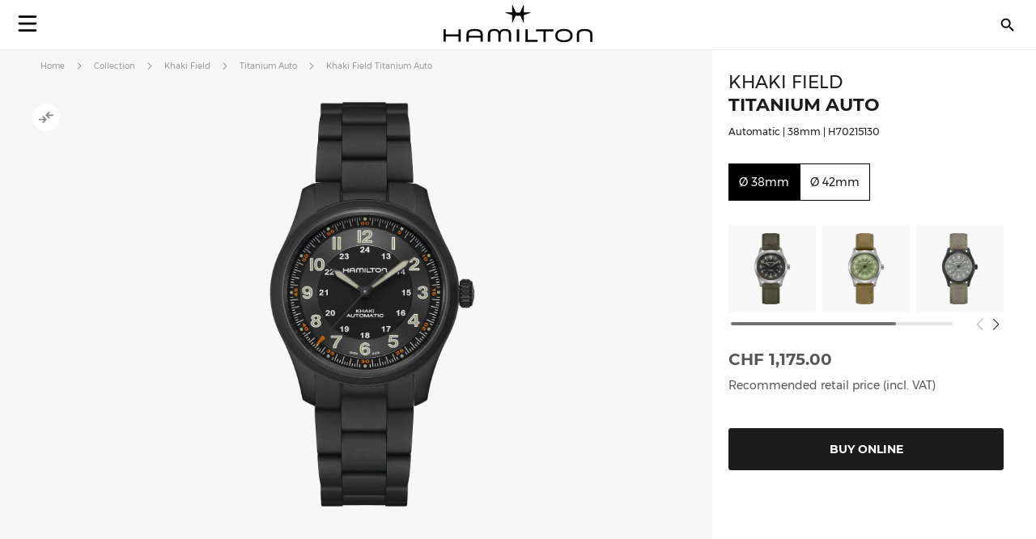

--- FILE ---
content_type: text/html; charset=UTF-8
request_url: https://www.hamiltonwatch.com/en-int/h70215130-khaki-field-titanium-auto.html
body_size: 33250
content:
<!doctype html>
<html lang="en" data-country="ch">
    <head prefix="og: http://ogp.me/ns# fb: http://ogp.me/ns/fb# product: http://ogp.me/ns/product#">
                <meta charset="utf-8"/>
<meta name="title" content="Khaki Field Titanium Auto - Dial color:Black - H70215130 | Hamilton Watch"/>
<meta name="description" content="Featuring a black PVD coated titanium case and bracelet, the 38mm Khaki Field Titanium is a highly versatile watch that can be worn for any occasion. "/>
<meta name="keywords" content="hamilton hamilton watches hamilton khaki hamilton jazzmaster hamilton watches uk hamilton khaki king hamilton khaki field hamilton khaki field mechanical hamilton ventura hamilton automatic watch hamilton mens watch hamilton khaki automatic hamilton khaki mechanical hamilton watches for sale hamilton khaki field automatic hamilton field watch hamilton watches review the view hamilton hamilton khaki watch hamilton chronograph hamilton dive watch hamilton khaki pilot hamilton x wind hamilton watch straps hamilton khaki field automatic 38mm hamilton viewmatic hamilton khaki king automatic hamilton field watch hamilton online vintage hamilton watches hamilton ladies watch hamilton pilot watch hamilton khaki scuba hamilton watch company hamilton automatic hamilton skeleton watch hamilton military watch hamilton watch online hamilton watches any good hamilton khaki automatic 38mm hamilton khaki field 38mm hamilton ventura watch hamilton watch price hamilton khaki navy hamilton below zero hamilton khaki aviation hamilton gmt hamilton elvis watch hamilton khaki automatic 42mm hamilton pocket watch hamilton women's watches hamilton khaki field auto hamilton khaki field watch hamilton khaki field titanium hamilton pilot hamilton khaki titanium hamilton watch jazzmaster hamilton scuba hamilton khaki quartz hamilton khaki 38mm hamilton field mechanical hamilton broadway watch hamilton khaki field mechanical 38mm hamilton watch sale uk hamilton watches wiki hamilton ladies day hamilton mechanical watch hamilton dress watch hamilton khaki navy gmt hamilton khaki chronograph hamilton khaki king scuba hamilton automatic chronograph hamilton khaki field day date hamilton khaki field auto chrono hamilton watch straps uk hamilton watches london watch repair hamilton hamilton khaki field automatic 42mm hamilton khaki navy frogman hamilton aviation watch the martian hamilton watch hamilton khaki pioneer hamilton men in black watch hamilton khaki field officer hamilton khaki field auto 40mm hamilton khaki field 42mm hamilton khaki below zero hamilton watch history hamilton h70555533 old hamilton watches hamilton railroad watch hamilton electric watch hamilton gold watch hamilton khaki auto hamilton watch shop hamilton khaki field quartz hamilton chronograph watches cheap hamilton watches hamilton khaki officer hamilton quartz hamilton aviation hamilton khaki eto hamilton khaki gmt hamilton khaki frogman hamilton khaki field auto 38mm hamilton khaki 42mm hamilton 38mm hamilton gmt watch hamilton khaki field officer mechanical hamilton watch strap replacement hamilton watch repair used hamilton watches hamilton khaki air race hamilton h70455533 hamilton khaki pilot automatic ebay hamilton watch are hamilton watches good hamilton ventura uk hamilton brand hamilton watches in movies swiss watches luxury watches chronograph watch swiss watches for men minimalist watch classic watches large face watches big watch high end watches"/>
<meta name="robots" content="INDEX,FOLLOW"/>
<meta name="viewport" content="width=device-width, initial-scale=1"/>
<meta name="format-detection" content="telephone=no"/>
<title>Khaki Field Titanium Auto | Hamilton Watch - H70215130 | Hamilton Watch</title>
<link  rel="stylesheet" type="text/css"  media="all" href="https://www.hamiltonwatch.com/static/version1768482927/_cache/merged/e750176784c81f0d561be3a0023f72d9.min.css" />
<link  rel="stylesheet" type="text/css"  media="screen and (min-width: 768px)" href="https://www.hamiltonwatch.com/static/version1768482927/frontend/Hamilton/Default/en_US/css/styles-l.min.css" />
<link  rel="stylesheet" type="text/css"  media="print" href="https://www.hamiltonwatch.com/static/version1768482927/frontend/Hamilton/Default/en_US/css/print.min.css" />
<link  rel="stylesheet" type="text/css"  rel="stylesheet" type="text/css" href="https://www.hamiltonwatch.com/static/version1768482927/frontend/Hamilton/Default/en_US/css/style.min.css" />
<link  rel="icon" sizes="32x32" href="https://www.hamiltonwatch.com/static/version1768482927/frontend/Hamilton/Default/en_US/Magento_Theme/favicon.ico" />

















<link rel="preload" as="font" crossorigin="anonymous" href="https://www.hamiltonwatch.com/static/version1768482927/frontend/Hamilton/Default/en_US/fonts/Luma-Icons.woff2" />
<link rel="preload" as="font" crossorigin="anonymous" href="https://www.hamiltonwatch.com/static/version1768482927/frontend/Hamilton/Default/en_US/fonts/montserrat/Montserrat-Regular.woff2" />
<link rel="preload" as="font" crossorigin="anonymous" href="https://www.hamiltonwatch.com/static/version1768482927/frontend/Hamilton/Default/en_US/fonts/montserrat/Montserrat-Bold.woff2" />
<link  rel="canonical" href="https://www.hamiltonwatch.com/en-int/h70215130-khaki-field-titanium-auto.html" />
<link  rel="icon" type="image/x-icon" href="https://www.hamiltonwatch.com/media/favicon/default/favicon.ico" />
<link  rel="shortcut icon" type="image/x-icon" href="https://www.hamiltonwatch.com/media/favicon/default/favicon.ico" />
<meta name="p:domain_verify" content="YvkU4wkgfs4iTYj6iPLpez05KyVnTiOs"/>
<meta name="facebook-domain-verification" content="3a961alogwkn60kvdmytuc85s75j5f" /> 
 
            
            <!-- GOOGLE TAG MANAGER -->
            
            <!-- END GOOGLE TAG MANAGER -->
                

    
    
<meta property="og:type" content="product" />
<meta property="og:title"
      content="Khaki Field Titanium Auto | H70215130" />
<meta property="og:image"
      content="https://www.hamiltonwatch.com/media/catalog/product/cache/160fc630d3e3910ab46847b7c85a3e4e/h/7/h70215130.png" />
<meta property="og:description"
      content="Featuring a black PVD coated titanium case and bracelet, the 38mm Khaki Field Titanium is a highly versatile watch that can be worn for any occasion. " />
<meta property="og:url" content="https://www.hamiltonwatch.com/en-au/h70215130-khaki-field-titanium-auto.html" />
    <meta property="product:price:amount" content="1175"/>
    <meta property="product:price:currency"
      content="CHF"/>
<link rel="alternate" href="https://www.hamiltonwatch.com/en-int/h70215130-khaki-field-titanium-auto.html" hreflang="x-default" />
<link rel="alternate" href="https://www.hamiltonwatch.com/en-int/h70215130-khaki-field-titanium-auto.html" hreflang="en-CH" />
<link rel="alternate" href="https://www.hamiltonwatch.com/en-us/h70215130-khaki-field-titanium-auto.html" hreflang="en-US"/>
<link rel="alternate" href="https://www.hamiltonwatch.com/de-at/h70215130-khaki-field-titanium-auto.html" hreflang="de-AT"/>
<link rel="alternate" href="https://www.hamiltonwatch.com/nl-be/h70215130-khaki-field-titanium-auto.html" hreflang="nl-BE"/>
<link rel="alternate" href="https://www.hamiltonwatch.com/en-ca/h70215130-khaki-field-titanium-auto.html" hreflang="en-CA"/>
<link rel="alternate" href="https://www.hamiltonwatch.cn/zhs-cn/h70215130-khaki-field-titanium-auto.html" hreflang="zh-Hans-CN"/>
<link rel="alternate" href="https://www.hamiltonwatch.com/de-de/h70215130-khaki-field-titanium-auto.html" hreflang="de-DE"/>
<link rel="alternate" href="https://www.hamiltonwatch.com/en-gr/h70215130-khaki-field-titanium-auto.html" hreflang="en-GR"/>
<link rel="alternate" href="https://www.hamiltonwatch.com/fr-fr/h70215130-khaki-field-titanium-auto.html" hreflang="fr-FR"/>
<link rel="alternate" href="https://www.hamiltonwatch.com/it-it/h70215130-khaki-field-titanium-auto.html" hreflang="it-IT"/>
<link rel="alternate" href="https://www.hamiltonwatch.com/zht-hk/h70215130-khaki-field-titanium-auto.html" hreflang="zh-Hant-HK"/>
<link rel="alternate" href="https://www.hamiltonwatch.com/en-ie/h70215130-khaki-field-titanium-auto.html" hreflang="en-IE"/>
<link rel="alternate" href="https://www.hamiltonwatch.com/ja-jp/h70215130-khaki-field-titanium-auto.html" hreflang="ja-JP"/>
<link rel="alternate" href="https://www.hamiltonwatch.com/en-lu/h70215130-khaki-field-titanium-auto.html" hreflang="en-LU"/>
<link rel="alternate" href="https://www.hamiltonwatch.com/zhs-mo/h70215130-khaki-field-titanium-auto.html" hreflang="zh-Hans-MO"/>
<link rel="alternate" href="https://www.hamiltonwatch.com/en-my/h70215130-khaki-field-titanium-auto.html" hreflang="en-MY"/>
<link rel="alternate" href="https://www.hamiltonwatch.com/es-mx/h70215130-khaki-field-titanium-auto.html" hreflang="es-MX"/>
<link rel="alternate" href="https://www.hamiltonwatch.com/nl-nl/h70215130-khaki-field-titanium-auto.html" hreflang="nl-NL"/>
<link rel="alternate" href="https://www.hamiltonwatch.com/ru-ru/h70215130-khaki-field-titanium-auto.html" hreflang="ru-RU"/>
<link rel="alternate" href="https://www.hamiltonwatch.com/en-sg/h70215130-khaki-field-titanium-auto.html" hreflang="en-SG"/>
<link rel="alternate" href="https://www.hamiltonwatch.com/en-au/h70215130-khaki-field-titanium-auto.html" hreflang="en-AU"/>
<link rel="alternate" href="https://www.hamiltonwatch.com/ko-kr/h70215130-khaki-field-titanium-auto.html" hreflang="ko-KR"/>
<link rel="alternate" href="https://www.hamiltonwatch.com/es-es/h70215130-khaki-field-titanium-auto.html" hreflang="es-ES"/>
<link rel="alternate" href="https://www.hamiltonwatch.com/fr-ch/h70215130-khaki-field-titanium-auto.html" hreflang="fr-CH"/>
<link rel="alternate" href="https://www.hamiltonwatch.com/zht-tw/h70215130-khaki-field-titanium-auto.html" hreflang="zh-Hant-TW"/>
<link rel="alternate" href="https://www.hamiltonwatch.com/en-th/h70215130-khaki-field-titanium-auto.html" hreflang="en-TH"/>
<link rel="alternate" href="https://www.hamiltonwatch.com/tr-tr/h70215130-khaki-field-titanium-auto.html" hreflang="tr-TR"/>
<link rel="alternate" href="https://www.hamiltonwatch.com/en-gb/h70215130-khaki-field-titanium-auto.html" hreflang="en-GB"/>
<link rel="alternate" href="https://www.hamiltonwatch.com/fr-be/h70215130-khaki-field-titanium-auto.html" hreflang="fr-BE"/>
<link rel="alternate" href="https://www.hamiltonwatch.com/fr-ca/h70215130-khaki-field-titanium-auto.html" hreflang="fr-CA"/>
<link rel="alternate" href="https://www.hamiltonwatch.com/zht-sg/h70215130-khaki-field-titanium-auto.html" hreflang="zh-Hant-SG"/>
<link rel="alternate" href="https://www.hamiltonwatch.com/en-ch/h70215130-khaki-field-titanium-auto.html" hreflang="en-CH"/>
<link rel="alternate" href="https://www.hamiltonwatch.com/de-ch/h70215130-khaki-field-titanium-auto.html" hreflang="de-CH"/>
<link rel="alternate" href="https://www.hamiltonwatch.com/en-hk/h70215130-khaki-field-titanium-auto.html" hreflang="en-HK"/>
<link rel="alternate" href="https://www.hamiltonwatch.com/da-dk/h70215130-khaki-field-titanium-auto.html" hreflang="en-DK"/>
<link rel="alternate" href="https://www.hamiltonwatch.com/fi-fi/h70215130-khaki-field-titanium-auto.html" hreflang="en-FI"/>
<link rel="alternate" href="https://www.hamiltonwatch.com/no-no/h70215130-khaki-field-titanium-auto.html" hreflang="en-NO"/>
<link rel="alternate" href="https://www.hamiltonwatch.com/sv-se/h70215130-khaki-field-titanium-auto.html" hreflang="en-SE"/>
<link rel="alternate" href="https://www.hamiltonwatch.com/fr-lu/h70215130-khaki-field-titanium-auto.html" hreflang="fr-LU"/>
    
<script>(window.BOOMR_mq=window.BOOMR_mq||[]).push(["addVar",{"rua.upush":"false","rua.cpush":"false","rua.upre":"false","rua.cpre":"false","rua.uprl":"false","rua.cprl":"false","rua.cprf":"false","rua.trans":"","rua.cook":"false","rua.ims":"false","rua.ufprl":"false","rua.cfprl":"false","rua.isuxp":"false","rua.texp":"norulematch","rua.ceh":"false","rua.ueh":"false","rua.ieh.st":"0"}]);</script>
                              <script>!function(e){var n="https://s.go-mpulse.net/boomerang/";if("False"=="True")e.BOOMR_config=e.BOOMR_config||{},e.BOOMR_config.PageParams=e.BOOMR_config.PageParams||{},e.BOOMR_config.PageParams.pci=!0,n="https://s2.go-mpulse.net/boomerang/";if(window.BOOMR_API_key="GUU6E-BUYJM-5YZ4Z-RE2KC-CDSG3",function(){function e(){if(!o){var e=document.createElement("script");e.id="boomr-scr-as",e.src=window.BOOMR.url,e.async=!0,i.parentNode.appendChild(e),o=!0}}function t(e){o=!0;var n,t,a,r,d=document,O=window;if(window.BOOMR.snippetMethod=e?"if":"i",t=function(e,n){var t=d.createElement("script");t.id=n||"boomr-if-as",t.src=window.BOOMR.url,BOOMR_lstart=(new Date).getTime(),e=e||d.body,e.appendChild(t)},!window.addEventListener&&window.attachEvent&&navigator.userAgent.match(/MSIE [67]\./))return window.BOOMR.snippetMethod="s",void t(i.parentNode,"boomr-async");a=document.createElement("IFRAME"),a.src="about:blank",a.title="",a.role="presentation",a.loading="eager",r=(a.frameElement||a).style,r.width=0,r.height=0,r.border=0,r.display="none",i.parentNode.appendChild(a);try{O=a.contentWindow,d=O.document.open()}catch(_){n=document.domain,a.src="javascript:var d=document.open();d.domain='"+n+"';void(0);",O=a.contentWindow,d=O.document.open()}if(n)d._boomrl=function(){this.domain=n,t()},d.write("<bo"+"dy onload='document._boomrl();'>");else if(O._boomrl=function(){t()},O.addEventListener)O.addEventListener("load",O._boomrl,!1);else if(O.attachEvent)O.attachEvent("onload",O._boomrl);d.close()}function a(e){window.BOOMR_onload=e&&e.timeStamp||(new Date).getTime()}if(!window.BOOMR||!window.BOOMR.version&&!window.BOOMR.snippetExecuted){window.BOOMR=window.BOOMR||{},window.BOOMR.snippetStart=(new Date).getTime(),window.BOOMR.snippetExecuted=!0,window.BOOMR.snippetVersion=12,window.BOOMR.url=n+"GUU6E-BUYJM-5YZ4Z-RE2KC-CDSG3";var i=document.currentScript||document.getElementsByTagName("script")[0],o=!1,r=document.createElement("link");if(r.relList&&"function"==typeof r.relList.supports&&r.relList.supports("preload")&&"as"in r)window.BOOMR.snippetMethod="p",r.href=window.BOOMR.url,r.rel="preload",r.as="script",r.addEventListener("load",e),r.addEventListener("error",function(){t(!0)}),setTimeout(function(){if(!o)t(!0)},3e3),BOOMR_lstart=(new Date).getTime(),i.parentNode.appendChild(r);else t(!1);if(window.addEventListener)window.addEventListener("load",a,!1);else if(window.attachEvent)window.attachEvent("onload",a)}}(),"".length>0)if(e&&"performance"in e&&e.performance&&"function"==typeof e.performance.setResourceTimingBufferSize)e.performance.setResourceTimingBufferSize();!function(){if(BOOMR=e.BOOMR||{},BOOMR.plugins=BOOMR.plugins||{},!BOOMR.plugins.AK){var n=""=="true"?1:0,t="",a="bu5za7qxzcoba2lqhhfq-f-ec0c3587d-clientnsv4-s.akamaihd.net",i="false"=="true"?2:1,o={"ak.v":"39","ak.cp":"1519967","ak.ai":parseInt("913241",10),"ak.ol":"0","ak.cr":9,"ak.ipv":4,"ak.proto":"h2","ak.rid":"7310220c","ak.r":44387,"ak.a2":n,"ak.m":"dsca","ak.n":"essl","ak.bpcip":"13.59.144.0","ak.cport":47348,"ak.gh":"23.192.164.16","ak.quicv":"","ak.tlsv":"tls1.3","ak.0rtt":"","ak.0rtt.ed":"","ak.csrc":"-","ak.acc":"","ak.t":"1768962507","ak.ak":"hOBiQwZUYzCg5VSAfCLimQ==RgG9tpCdCQEJYiCR29w2GWv/gAv/[base64]","ak.pv":"57","ak.dpoabenc":"","ak.tf":i};if(""!==t)o["ak.ruds"]=t;var r={i:!1,av:function(n){var t="http.initiator";if(n&&(!n[t]||"spa_hard"===n[t]))o["ak.feo"]=void 0!==e.aFeoApplied?1:0,BOOMR.addVar(o)},rv:function(){var e=["ak.bpcip","ak.cport","ak.cr","ak.csrc","ak.gh","ak.ipv","ak.m","ak.n","ak.ol","ak.proto","ak.quicv","ak.tlsv","ak.0rtt","ak.0rtt.ed","ak.r","ak.acc","ak.t","ak.tf"];BOOMR.removeVar(e)}};BOOMR.plugins.AK={akVars:o,akDNSPreFetchDomain:a,init:function(){if(!r.i){var e=BOOMR.subscribe;e("before_beacon",r.av,null,null),e("onbeacon",r.rv,null,null),r.i=!0}return this},is_complete:function(){return!0}}}}()}(window);</script></head>
    <body data-container="body"
          data-mage-init='{"loaderAjax": {}, "loader": { "icon": "https://www.hamiltonwatch.com/static/version1768482927/frontend/Hamilton/Default/en_US/images/loader-2.gif"}}'
        id="html-body" class="catalog-product-view product-h70215130-khaki-field-titanium-auto page-layout-1column">
        <div data-mage-init='{"tagmanager-js-event-manager": {
    "parameters" : {"page_type":3}    }}'>
</div>

<div data-mage-init='{
    "sgecom-ga4-tagmanager": {
        "config" : {"store_code":"en-int","country_code":"CH","currency":"CHF"},
        "cookies": {"customer_login":"customer_logged_in","added_to_cart":"ga4_added_to_cart","removed_from_cart":"ga4_removed_from_cart","add_to_wishlist":"ga4_add_to_wishlist","internal_ip":"internal_ip"},
        "parameters":{"product":{"event":"EEC - Item Detail View","event_name":"view_item","view_item":{"currency":"CHF","items":[{"item_id":"H70215130","item_brand":"Hamilton","item_category":"automatic","item_category2":"Khaki Field","item_category3":"titanium","item_name":"Khaki Field Titanium Auto","price":1175,"item_list_name":"product page","item_list_id":"product_page","index":0,"quantity":1}]}},"page_type":3,"genders":{"customer":[{"id":1,"value":"Male","default_value":"Male"},{"id":2,"value":"Female","default_value":"Female"},{"id":3,"value":"Not Specified","default_value":"Not Specified"}],"customer_address":[{"id":5716,"value":"Male","default_value":"Male"},{"id":5717,"value":"Female","default_value":"Female"},{"id":5718,"value":"Not Specified","default_value":"Not Specified"}]}},
        "init_events" : [{"event":"Page Meta","page_type":3,"website_country":"INT","website_language":"EN","page_category":"product","gtm_container_version":"GTM-M9MHLB","website_currency":"CHF","website_type":"corporate","environment":"live","hamilton_status":"status_current_collection","in_stock":"out of stock","product_collection":"Khaki Field","product_type":"watch"}],
        "dom_ready_events" : []        }
    }'>
</div>

<div data-mage-init='{"ga4-tagmanager-form-error": {}}'>
</div>




<div class="cookie-status-message" id="cookie-status">
    The store will not work correctly when cookies are disabled.</div>





    <!-- GOOGLE TAG MANAGER -->
    <noscript>
        <iframe src="https://www.googletagmanager.com/ns.html?id=GTM-M9MHLB"
                height="0" width="0" style="display:none;visibility:hidden"></iframe>
    </noscript>
    <!-- END GOOGLE TAG MANAGER -->


<div data-mage-init='{"hamiltonMain": {}}'></div>

<div data-mage-init='{ "sgecomMainMenu": {
    "url": { "update_heros" : "https://www.hamiltonwatch.com/en-int/hamilton/menu/getHeroes/",
    "store_switcher": "https://www.hamiltonwatch.com/en-int/hamilton/menu/getStoreSwitcher/",
    "mini_cart": "https://www.hamiltonwatch.com/en-int/hamilton/cart/minicart/"},
    "page_context": {
        "full_action_name": "catalog_product_view",
        "id": "1280"
    }
}}'></div>

<a data-mage-init='{"scrollTop": {"fixed": true, "hideAtTop": true}}'
   class="top-icon mobile bottom right fixed"
   title="Top icon mobile"
   href="#">
    <img
        class="lazy"
        src="data:image/svg+xml,%3Csvg xmlns='http://www.w3.org/2000/svg' viewBox='0 0 1 1'%3E%3C/svg%3E"
        data-src="https://www.hamiltonwatch.com/static/version1768482927/frontend/Hamilton/Default/en_US/Hamilton_Theme/images/icons/top-icon.svg"
        width="22"
        height="22"
        alt="Top icon mobile">
</a>

    <div id="current-locale-code" data-current-locale-code="en_US"></div>

<div data-mage-init='{"focusOn": {"focusOnStart": true}}'></div>

    

    <div class="has-not-transparent-header"></div>


<div id="price-format" data-bind="scope:'price-format'">
    
</div>

<div data-mage-init='{"sgecom-tagmanager": {"cookies" : {"added_to_cart" : "sgecom_added_to_cart", "removed_from_cart" : "sgecom_removed_to_cart"}, "parameters" : {"page_type":3,"config":{"redirect_to_cart":true},"page":"E-comm\/INT\/en\/products\/H70215130","currency":"CHF","product":{"sku":"H70215130","name":"Khaki Field Titanium Auto","image":"https:\/\/www.hamiltonwatch.com\/media\/catalog\/product\/cache\/d6b41303724cda1759dfa06b290914fe\/h\/7\/h70215130.png","url":"https:\/\/www.hamiltonwatch.com\/en-int\/h70215130-khaki-field-titanium-auto.html","price":1175,"currency":"CHF","in_stock":"out of stock"}}}}'>
</div>

<div data-mage-init='{"tagmanager-cms": {}}'></div>
<div class="page-wrapper"><header class="page-header"><div class="panel wrapper"><div class="panel header"><a class="action skip contentarea"
   href="#contentarea">
    <span>
        Skip to Content    </span>
</a>
</div></div><div id="hamilton-header-wrapper" class="header-default">
    <div class="header content row"><nav class="mega-menu menu-left-container col-4"><div id="sgecom-main-menu" data-bind="scope:'sgecomMenuMainMenu'">
    <!-- ko template: getTemplate() --><!-- /ko -->
    
</div>
</nav><div class="logo-container no-padding col-4"><a
    class="logo"
    href="https://www.hamiltonwatch.com/en-int/"
    title="Hamilton&#x20;Watches"
    aria-label="Hamilton&#x20;Watches">
    <img
        src="data:image/svg+xml,%3Csvg xmlns='http://www.w3.org/2000/svg' viewBox='0 0 200> 53'%3E%3C/svg%3E"
        data-src="https://www.hamiltonwatch.com/static/version1768482927/frontend/Hamilton/Default/en_US/images/logo.svg"
        title="Hamilton&#x20;Watches"
        alt="Hamilton&#x20;Watches"
        class="lazy"
        width="200"        height="53"    />
</a>
</div><nav class="mega-menu menu-right-container col-4"><ul id="main-menu-right" class="nav-menu">
    <li class="nav-item none block-xl store-switcher">
        <a href="#" class="store-switcher-button"
           role="button" aria-haspopup="true" aria-expanded="false" tabindex="0" aria-label="Store Switcher">
                <span class="sr">English</span>
                <img
                    src="data:image/svg+xml,%3Csvg xmlns='http://www.w3.org/2000/svg' viewBox='0 0 1 1'%3E%3C/svg%3E"
                    data-src="https://www.hamiltonwatch.com/static/version1768482927/frontend/Hamilton/Default/en_US/Hamilton_Theme/images/icons/store-switcher.svg"
                    alt=""
                    width="22"
                    height="22"
                    class="lazy">
        </a>
        <div class="sub-nav">
            <div class="store-switcher-content">
                



<div class="continent col-12 col-3-xl">
    
    <div class="menu-title">
        International    </div>
        <ul class="sub-nav-group">
                    <li>
                <a href="https://www.hamiltonwatch.com/en-int/h70215130-khaki-field-titanium-auto.html" lang="en-US">
                                <span class="text">
                    English                </span>
                </a>

                            </li>
                </ul>
    
    <div class="menu-title">
        Americas    </div>
        <ul class="sub-nav-group">
                    <li class="sub-menu">
                <a href="#" lang="en">
                                    <span class="cart-icon" role="img" aria-label="Country&#x20;has&#x20;ecommerce"></span>
                                    <span class="text">
                    Canada                </span>
                </a>

                                    <div class="sub-menu-container">
                        <ul class="sub-nav-group">
                                                                <li>
                                        <a href="https://www.hamiltonwatch.com/en-ca/h70215130-khaki-field-titanium-auto.html" lang="en-CA">English</a>
                                    </li>
                                                                    <li>
                                        <a href="https://www.hamiltonwatch.com/fr-ca/h70215130-khaki-field-titanium-auto.html" lang="fr-CA">français</a>
                                    </li>
                                                        </ul>
                    </div>
                                </li>
                        <li>
                <a href="https://www.hamiltonwatch.com/en-us/h70215130-khaki-field-titanium-auto.html" lang="en-US">
                                    <span class="cart-icon" role="img" aria-label="Country&#x20;has&#x20;ecommerce"></span>
                                    <span class="text">
                    United States                </span>
                </a>

                            </li>
                        <li>
                <a href="https://www.hamiltonwatch.com/es-mx/h70215130-khaki-field-titanium-auto.html" lang="es-MX">
                                <span class="text">
                    México                </span>
                </a>

                            </li>
                </ul>
    
    <div class="menu-title">
        Oceania    </div>
        <ul class="sub-nav-group">
                    <li>
                <a href="https://www.hamiltonwatch.com/en-au/h70215130-khaki-field-titanium-auto.html" lang="en-US">
                                    <span class="cart-icon" role="img" aria-label="Country&#x20;has&#x20;ecommerce"></span>
                                    <span class="text">
                    Australia                </span>
                </a>

                            </li>
                </ul>
    
</div>

<div class="continent col-12 col-3-xl">
    
    <div class="menu-title">
        Asia    </div>
        <ul class="sub-nav-group">
                    <li>
                <a href="https://www.hamiltonwatch.com/ja-jp/h70215130-khaki-field-titanium-auto.html" lang="ja-JP">
                                    <span class="cart-icon" role="img" aria-label="Country&#x20;has&#x20;ecommerce"></span>
                                    <span class="text">
                    日本                </span>
                </a>

                            </li>
                        <li class="sub-menu">
                <a href="#" lang="en">
                                    <span class="cart-icon" role="img" aria-label="Country&#x20;has&#x20;ecommerce"></span>
                                    <span class="text">
                    香港特別行政區<br>Hong Kong SAR                </span>
                </a>

                                    <div class="sub-menu-container">
                        <ul class="sub-nav-group">
                                                                <li>
                                        <a href="https://www.hamiltonwatch.com/en-hk/h70215130-khaki-field-titanium-auto.html" lang="en-HK">English</a>
                                    </li>
                                                                    <li>
                                        <a href="https://www.hamiltonwatch.com/zht-hk/h70215130-khaki-field-titanium-auto.html" lang="zh-Hant-HK">繁體中文</a>
                                    </li>
                                                        </ul>
                    </div>
                                </li>
                        <li>
                <a href="https://www.hamiltonwatch.com/tr-tr/h70215130-khaki-field-titanium-auto.html" lang="tr-TR">
                                <span class="text">
                    Türkiye                </span>
                </a>

                            </li>
                        <li>
                <a href="https://www.hamiltonwatch.com/ko-kr/h70215130-khaki-field-titanium-auto.html" lang="ko-KR">
                                <span class="text">
                    대한민국                </span>
                </a>

                            </li>
                        <li>
                <a href="https://www.hamiltonwatch.cn/zhs-cn/h70215130-khaki-field-titanium-auto.html" lang="zh-Hans-CN">
                                <span class="text">
                    中国                </span>
                </a>

                            </li>
                        <li>
                <a href="https://www.hamiltonwatch.com/zhs-mo/h70215130-khaki-field-titanium-auto.html" lang="zh-Hans-CN">
                                <span class="text">
                    澳門特別行政區                </span>
                </a>

                            </li>
                        <li>
                <a href="https://www.hamiltonwatch.com/zht-tw/h70215130-khaki-field-titanium-auto.html" lang="zh-Hant-TW">
                                <span class="text">
                    臺灣地區                </span>
                </a>

                            </li>
                        <li>
                <a href="https://www.hamiltonwatch.com/en-my/h70215130-khaki-field-titanium-auto.html" lang="en-US">
                                <span class="text">
                    Malaysia                </span>
                </a>

                            </li>
                        <li class="sub-menu">
                <a href="#" lang="en">
                                <span class="text">
                    Singapore                </span>
                </a>

                                    <div class="sub-menu-container">
                        <ul class="sub-nav-group">
                                                                <li>
                                        <a href="https://www.hamiltonwatch.com/en-sg/h70215130-khaki-field-titanium-auto.html" lang="en-US">English</a>
                                    </li>
                                                                    <li>
                                        <a href="https://www.hamiltonwatch.com/zht-sg/h70215130-khaki-field-titanium-auto.html" lang="zh-Hant-HK">繁體中文</a>
                                    </li>
                                                        </ul>
                    </div>
                                </li>
                        <li>
                <a href="https://www.hamiltonwatch.com/en-th/h70215130-khaki-field-titanium-auto.html" lang="en-US">
                                <span class="text">
                    Thailand                </span>
                </a>

                            </li>
                </ul>
    
</div>

<div class="continent col-12 col-3-xl">
    
    <div class="menu-title">
        Europe    </div>
        <ul class="sub-nav-group">
                    <li class="sub-menu">
                <a href="#" lang="en">
                                    <span class="cart-icon" role="img" aria-label="Country&#x20;has&#x20;ecommerce"></span>
                                    <span class="text">
                    Belgium                </span>
                </a>

                                    <div class="sub-menu-container">
                        <ul class="sub-nav-group">
                                                                <li>
                                        <a href="https://www.hamiltonwatch.com/fr-be/h70215130-khaki-field-titanium-auto.html" lang="fr-BE">français</a>
                                    </li>
                                                                    <li>
                                        <a href="https://www.hamiltonwatch.com/nl-be/h70215130-khaki-field-titanium-auto.html" lang="nl-BE">Nederlands</a>
                                    </li>
                                                        </ul>
                    </div>
                                </li>
                        <li>
                <a href="https://www.hamiltonwatch.com/de-de/h70215130-khaki-field-titanium-auto.html" lang="de-DE">
                                    <span class="cart-icon" role="img" aria-label="Country&#x20;has&#x20;ecommerce"></span>
                                    <span class="text">
                    Deutschland                </span>
                </a>

                            </li>
                        <li>
                <a href="https://www.hamiltonwatch.com/es-es/h70215130-khaki-field-titanium-auto.html" lang="es-ES">
                                    <span class="cart-icon" role="img" aria-label="Country&#x20;has&#x20;ecommerce"></span>
                                    <span class="text">
                    España                </span>
                </a>

                            </li>
                        <li>
                <a href="https://www.hamiltonwatch.com/fr-fr/h70215130-khaki-field-titanium-auto.html" lang="fr-FR">
                                    <span class="cart-icon" role="img" aria-label="Country&#x20;has&#x20;ecommerce"></span>
                                    <span class="text">
                    France                </span>
                </a>

                            </li>
                        <li>
                <a href="https://www.hamiltonwatch.com/en-ie/h70215130-khaki-field-titanium-auto.html" lang="en-IE">
                                    <span class="cart-icon" role="img" aria-label="Country&#x20;has&#x20;ecommerce"></span>
                                    <span class="text">
                    Ireland                </span>
                </a>

                            </li>
                        <li>
                <a href="https://www.hamiltonwatch.com/it-it/h70215130-khaki-field-titanium-auto.html" lang="it-IT">
                                    <span class="cart-icon" role="img" aria-label="Country&#x20;has&#x20;ecommerce"></span>
                                    <span class="text">
                    Italia                </span>
                </a>

                            </li>
                        <li>
                <a href="https://www.hamiltonwatch.com/nl-nl/h70215130-khaki-field-titanium-auto.html" lang="nl-NL">
                                    <span class="cart-icon" role="img" aria-label="Country&#x20;has&#x20;ecommerce"></span>
                                    <span class="text">
                    Nederland                </span>
                </a>

                            </li>
                        <li>
                <a href="https://www.hamiltonwatch.com/de-at/h70215130-khaki-field-titanium-auto.html" lang="de-AT">
                                    <span class="cart-icon" role="img" aria-label="Country&#x20;has&#x20;ecommerce"></span>
                                    <span class="text">
                    Österreich                </span>
                </a>

                            </li>
                        <li class="sub-menu">
                <a href="#" lang="en">
                                    <span class="cart-icon" role="img" aria-label="Country&#x20;has&#x20;ecommerce"></span>
                                    <span class="text">
                    Switzerland                </span>
                </a>

                                    <div class="sub-menu-container">
                        <ul class="sub-nav-group">
                                                                <li>
                                        <a href="https://www.hamiltonwatch.com/de-ch/h70215130-khaki-field-titanium-auto.html" lang="de-CH">Deutsch</a>
                                    </li>
                                                                    <li>
                                        <a href="https://www.hamiltonwatch.com/en-ch/h70215130-khaki-field-titanium-auto.html" lang="en-US">English</a>
                                    </li>
                                                                    <li>
                                        <a href="https://www.hamiltonwatch.com/fr-ch/h70215130-khaki-field-titanium-auto.html" lang="fr-CH">français</a>
                                    </li>
                                                        </ul>
                    </div>
                                </li>
                        <li>
                <a href="https://www.hamiltonwatch.com/en-gb/h70215130-khaki-field-titanium-auto.html" lang="en-GB">
                                    <span class="cart-icon" role="img" aria-label="Country&#x20;has&#x20;ecommerce"></span>
                                    <span class="text">
                    United Kingdom                </span>
                </a>

                            </li>
                </ul>
    
</div>

<div class="continent col-12 col-3-xl no-title">
        <ul class="sub-nav-group">
                    <li>
                <a href="https://www.hamiltonwatch.com/da-dk/h70215130-khaki-field-titanium-auto.html" lang="en-US">
                                <span class="text">
                    Denmark                </span>
                </a>

                            </li>
                        <li>
                <a href="https://www.hamiltonwatch.com/fi-fi/h70215130-khaki-field-titanium-auto.html" lang="en-US">
                                <span class="text">
                    Finland                </span>
                </a>

                            </li>
                        <li>
                <a href="https://www.hamiltonwatch.com/en-gr/h70215130-khaki-field-titanium-auto.html" lang="en-US">
                                <span class="text">
                    Greece                </span>
                </a>

                            </li>
                        <li class="sub-menu">
                <a href="#" lang="en">
                                    <span class="cart-icon" role="img" aria-label="Country&#x20;has&#x20;ecommerce"></span>
                                    <span class="text">
                    Luxembourg                </span>
                </a>

                                    <div class="sub-menu-container">
                        <ul class="sub-nav-group">
                                                                <li>
                                        <a href="https://www.hamiltonwatch.com/en-lu/h70215130-khaki-field-titanium-auto.html" lang="en-US">English</a>
                                    </li>
                                                                    <li>
                                        <a href="https://www.hamiltonwatch.com/fr-lu/h70215130-khaki-field-titanium-auto.html" lang="fr-FR">français</a>
                                    </li>
                                                        </ul>
                    </div>
                                </li>
                        <li>
                <a href="https://www.hamiltonwatch.com/no-no/h70215130-khaki-field-titanium-auto.html" lang="en-US">
                                <span class="text">
                    Norway                </span>
                </a>

                            </li>
                        <li>
                <a href="https://www.hamiltonwatch.com/ru-ru/h70215130-khaki-field-titanium-auto.html" lang="ru-RU">
                                <span class="text">
                    Россия                </span>
                </a>

                            </li>
                        <li>
                <a href="https://www.hamiltonwatch.com/sv-se/h70215130-khaki-field-titanium-auto.html" lang="en-US">
                                <span class="text">
                    Sweden                </span>
                </a>

                            </li>
                </ul>
    
</div>
            </div>
        </div>
    </li>
</ul>
<div class="store-locator-wrapper">
    <a class="store-locator-link" href="https://www.hamiltonwatch.com/en-int/store-locator/" title="Store Locator">
        <img class="store-locator-icon lazy"
             src="data:image/svg+xml,%3Csvg xmlns='http://www.w3.org/2000/svg' viewBox='0 0 1 1'%3E%3C/svg%3E"
             data-src="https://www.hamiltonwatch.com/static/version1768482927/frontend/Hamilton/Default/en_US/Hamilton_StoreLocator/images/pin-icon.svg"
             alt="Store Locator">
    </a>
</div>
<div data-block="header-search" class="search-wrapper">
    <a href="#" class="action search-button search-icon" tabindex="0" data-trigger="trigger" role="button"
       aria-label="Search">
        <img
            src="data:image/svg+xml,%3Csvg xmlns='http://www.w3.org/2000/svg' viewBox='0 0 1 1'%3E%3C/svg%3E"
            data-src="https://www.hamiltonwatch.com/static/version1768482927/frontend/Hamilton/Default/en_US/Hamilton_Theme/images/icons/search-icon.svg"
            alt="Toggle Search"
            width="22"
            height="22"
            class="lazy">
    </a>
</div>
<div class="block block-search"
     data-role="dropdownDialog"
     data-mage-init='{
        "dropdownDialog": {
            "appendTo": "[data-block=header-search]",
            "triggerTarget":"[data-trigger=trigger]",
            "timeout": 2000,
            "closeOnMouseLeave": false,
            "closeOnEscape": true,
            "autoOpen": false,
            "triggerClass": "active",
            "parentClass": "active",
            "defaultDialogClass": "search-content-wrapper",
            "buttons": []
        }
     }'
     style="display:none">
    <div id="search-content-wrapper" data-bind="scope: 'hamiltonAdvancedSearch'">
        <!-- ko template: getTemplate() --><!-- /ko -->
    </div>
</div>


</nav></div></div>
</header><main id="maincontent" class="page-main"><span id="contentarea" tabindex="-1"></span>
<div class="page messages"><div data-placeholder="messages"></div>
<div data-bind="scope: 'messages'">
    <!-- ko if: cookieMessages && cookieMessages.length > 0 -->
    <div aria-atomic="true" aria-live="assertive" role="alert" data-bind="foreach: { data: cookieMessages, as: 'message' }" class="messages">
        <div data-bind="attr: {
            class: 'message-' + message.type + ' ' + message.type + ' message',
            'data-ui-id': 'message-' + message.type
        }">
            <div data-bind="html: $parent.prepareMessageForHtml(message.text)"></div>
        </div>
    </div>
    <!-- /ko -->

    <!-- ko if: messages().messages && messages().messages.length > 0 -->
    <div aria-atomic="true" aria-live="assertive" role="alert" class="messages" data-bind="foreach: {
        data: messages().messages, as: 'message'
    }">
        <div data-bind="attr: {
            class: 'message-' + message.type + ' ' + message.type + ' message',
            'data-ui-id': 'message-' + message.type
        }">
            <div data-bind="html: $parent.prepareMessageForHtml(message.text)"></div>
        </div>
    </div>
    <!-- /ko -->
</div>

</div><div class="columns"><div class="column main"><div class="product-info-right"><div class="product-info-main-wrapper"><div class="product media"><span id="gallery-prev-area" tabindex="-1"></span>
<div class="action-skip-wrapper"><a class="action skip gallery-next-area"
   href="#gallery-next-area">
    <span>
        Skip to the end of the images gallery    </span>
</a>
</div>
<div class="action-skip-wrapper"><a class="action skip gallery-prev-area"
   href="#gallery-prev-area">
    <span>
        Skip to the beginning of the images gallery    </span>
</a>
</div><span id="gallery-next-area" tabindex="-1"></span>
<div class="product-media-sticky">    <div class="breadcrumbs">
        <ol class="items" itemscope itemtype="https://schema.org/BreadcrumbList">
                                        <li class="item home"  itemprop="itemListElement" itemscope itemtype="https://schema.org/ListItem">
                                                                    <a href="https://www.hamiltonwatch.com/en-int/"
                           title=""
                           itemprop="item" data-ga-event-label="home">
                            <span itemprop="name">Home</span>
                            <meta itemprop="position" content="1" />
                        </a>
                                    </li>
                                            <li class="item category231"  itemprop="itemListElement" itemscope itemtype="https://schema.org/ListItem">
                                                                    <a href="https://www.hamiltonwatch.com/en-int/collection.html"
                           title=""
                           itemprop="item" data-ga-event-label="collection">
                            <span itemprop="name">Collection</span>
                            <meta itemprop="position" content="2" />
                        </a>
                                    </li>
                                            <li class="item category251"  itemprop="itemListElement" itemscope itemtype="https://schema.org/ListItem">
                                                                    <a href="https://www.hamiltonwatch.com/en-int/collection/khaki-field.html"
                           title=""
                           itemprop="item" data-ga-event-label="khaki-field">
                            <span itemprop="name">Khaki Field</span>
                            <meta itemprop="position" content="3" />
                        </a>
                                    </li>
                                            <li class="item category255"  itemprop="itemListElement" itemscope itemtype="https://schema.org/ListItem">
                                                                    <a href="https://www.hamiltonwatch.com/en-int/collection/khaki-field/titanium-auto.html"
                           title=""
                           itemprop="item" data-ga-event-label="titanium-auto">
                            <span itemprop="name">Titanium Auto</span>
                            <meta itemprop="position" content="4" />
                        </a>
                                    </li>
                                            <li class="item product1280"  itemprop="itemListElement" itemscope itemtype="https://schema.org/ListItem">
                                            <span itemprop="name"><strong>Khaki Field Titanium Auto</strong></span>
                        <meta itemprop="position" content="5" />
                                    </li>
                                    </ol>
    </div>
<div class="product-icons-wrapper-container"><div class="product-media-buttons">    <a href="#" data-post='{"action":"https:\/\/www.hamiltonwatch.com\/en-int\/catalog\/product_compare\/add\/","data":{"product":"1280","uenc":"aHR0cHM6Ly93d3cuaGFtaWx0b253YXRjaC5jb20vZW4taW50L2g3MDIxNTEzMC1raGFraS1maWVsZC10aXRhbml1bS1hdXRvLmh0bWw~"}}'
       data-role="add-to-links"
       class="action btn-icon white tocompare">
        <span class="text">Compare</span>
        <span class="icon" role="img" aria-label="Compare">
            <img
                src="data:image/svg+xml,%3Csvg xmlns='http://www.w3.org/2000/svg' viewBox='0 0 1 1'%3E%3C/svg%3E"
                data-src="https://www.hamiltonwatch.com/static/version1768482927/frontend/Hamilton/Default/en_US/Hamilton_Theme/images/icons/compare-arrows.svg"
                alt="Compare icon"
                class="lazy">
        </span>
    </a>
</div></div>
<div class="gallery-placeholder _block-content-loading" data-gallery-role="gallery-placeholder">
    <img
        alt="main product photo"
        class="gallery-placeholder__image lazy"
        src="data:image/svg+xml,%3Csvg xmlns='http://www.w3.org/2000/svg' viewBox='0 0 1 1'%3E%3C/svg%3E"
        data-src="https://www.hamiltonwatch.com/media/catalog/product/cache/bc54b7224dad07746d99daf20f84bdcc/h/7/h70215130.png"
    />
</div>


</div></div><div class="product-info-main"><div class="page-main-title-large-wrapper">    <div class="page-title-wrapper">
        <h1 class="page-title large"
                        >
            <span class="pretitle" data-ui-id="page-pretitle-wrapper">Khaki Field</span>            <span class="base" data-ui-id="page-title-wrapper" >Titanium Auto</span>
                    <div class="product-main-attributes">
             Automatic | 38mm | H70215130            </div>
                </h1>
            </div>
</div>    <div data-bind="scope: 'sgecom-variations-1280'">
        <!-- ko template: getTemplate() --><!-- /ko -->
    </div>
    
<div class="product-stock-price"><div class="product-info-price"><div class="price-box price-final_price" data-role="priceBox" data-product-id="1280" data-price-box="product-id-1280">
    

<span class="price-container price-final_price&#x20;tax&#x20;weee"
         itemprop="offers" itemscope itemtype="http://schema.org/Offer">
        <span  id="product-price-1280"                data-price-amount="1175"
        data-price-type="finalPrice"
        class="price-wrapper "
    ><span class="price">CHF 1,175.00</span></span>
                <meta itemprop="price" content="1175" />
        <meta itemprop="priceCurrency" content="CHF" />
    </span>

</div><div class="product-price-note-wrapper">    <div class="price-note">
        Recommended retail price (incl. VAT)    </div>
</div></div></div><div class="product-info-wrapper">
<div class="product-add-form">
    <form data-product-sku="H70215130"
          action="https://www.hamiltonwatch.com/en-int/checkout/cart/add/uenc/aHR0cHM6Ly93d3cuaGFtaWx0b253YXRjaC5jb20vZW4taW50L2g3MDIxNTEzMC1raGFraS1maWVsZC10aXRhbml1bS1hdXRvLmh0bWw~/product/1280/" method="post"
          id="product_addtocart_form" enctype="multipart/form-data">
        <input type="hidden" name="product" value="1280" />
        <input type="hidden" name="selected_configurable_option" value="" />
        <input type="hidden" name="related_product" id="related-products-field" value="" />
        <input type="hidden" name="item"  value="1280" />
        <input name="form_key" type="hidden" value="N7DpphlEIGEquN8C" />                                    
                    </form>
</div>


        <button id="retailer-action"
          role="link"
          class="action primary retailer"
          data-href="https://www.hamiltonwatch.com/en-int/store-locator/">
                    Buy Online            </button>
    




    <div id="sgecom-popup-retailer" data-bind="scope: 'sgecom-popup-retailer'">
        <!-- ko template: getTemplate() --><!-- /ko -->
    </div>

    


</div>
<div class="engraving-ext-btn-container" style="display: none">
    <button id="engraving-ext-btn"        class="engraving-ext-btn btn-icon white">
        <span class="text">Save my engraving</span>
        <span class="icon"><img
                src="data:image/svg+xml,%3Csvg xmlns='http://www.w3.org/2000/svg' viewBox='0 0 1 1'%3E%3C/svg%3E"
                data-src="https://www.hamiltonwatch.com/static/version1768482927/frontend/Hamilton/Default/en_US/SgEcom_Engraving/images/icons/engraving.svg"
                alt="Engraving icon"
                class="lazy"></span>
    </button>
    </div>
<div class="product-social-links"><div class="product-addto-links" data-role="add-to-links">
    </div>
</div><div data-bind="scope: 'sgecom-engraving-confirmation'">
    <!-- ko template: getTemplate() --><!-- /ko -->
</div>

</div></div></div><input name="form_key" type="hidden" value="N7DpphlEIGEquN8C" />





    <div class="product-image-gallery-container">
        <div class="product-image-gallery-wrapper">
            <div id="product-image-gallery-1280" class="product-image-gallery swiper"
                 data-mage-init='{"SgEcom_Catalog/js/product/view/gallery":{"imageViewerSelector": "[data-gallery-role=gallery-placeholder]"}}'>
                <div class="swiper-wrapper">
                                                                    <div class="gallery-image swiper-slide"
                             data-index="1">
                            <div class="gallery-img-button" tabindex="0" role="button"
                                 aria-label="Titanium Auto 1">
                                <img class="image lazy"
                                     alt="Titanium Auto 1"
                                     src="data:image/svg+xml,%3Csvg xmlns='http://www.w3.org/2000/svg' viewBox='0 0 1 1'%3E%3C/svg%3E"
                                     data-src="https://www.hamiltonwatch.com/media/catalog/product/cache/bc54b7224dad07746d99daf20f84bdcc/h/7/h70215130.png">
                            </div>
                        </div>
                                                                    <div class="gallery-image swiper-slide gallery-video video-thumb-icon"
                             data-index="2">
                            <div class="gallery-img-button" tabindex="0" role="button"
                                 aria-label="Titanium Auto 2">
                                <img class="image lazy"
                                     alt="Titanium Auto 2"
                                     src="data:image/svg+xml,%3Csvg xmlns='http://www.w3.org/2000/svg' viewBox='0 0 1 1'%3E%3C/svg%3E"
                                     data-src="https://www.hamiltonwatch.com/media/catalog/product/cache/bc54b7224dad07746d99daf20f84bdcc/h/7/h70215130_1.png">
                            </div>
                        </div>
                                                                    <div class="gallery-image swiper-slide"
                             data-index="3">
                            <div class="gallery-img-button" tabindex="0" role="button"
                                 aria-label="Titanium Auto 3">
                                <img class="image lazy"
                                     alt="Titanium Auto 3"
                                     src="data:image/svg+xml,%3Csvg xmlns='http://www.w3.org/2000/svg' viewBox='0 0 1 1'%3E%3C/svg%3E"
                                     data-src="https://www.hamiltonwatch.com/media/catalog/product/cache/bc54b7224dad07746d99daf20f84bdcc/h/7/h70215130_detail_laidview_lowresweb.jpg">
                            </div>
                        </div>
                                                                    <div class="gallery-image swiper-slide"
                             data-index="4">
                            <div class="gallery-img-button" tabindex="0" role="button"
                                 aria-label="Titanium Auto 4">
                                <img class="image lazy"
                                     alt="Titanium Auto 4"
                                     src="data:image/svg+xml,%3Csvg xmlns='http://www.w3.org/2000/svg' viewBox='0 0 1 1'%3E%3C/svg%3E"
                                     data-src="https://www.hamiltonwatch.com/media/catalog/product/cache/bc54b7224dad07746d99daf20f84bdcc/h/7/h70215130_detail_rolledview_lowresweb.jpg">
                            </div>
                        </div>
                                                                    <div class="gallery-image swiper-slide"
                             data-index="5">
                            <div class="gallery-img-button" tabindex="0" role="button"
                                 aria-label="Titanium Auto 5">
                                <img class="image lazy"
                                     alt="Titanium Auto 5"
                                     src="data:image/svg+xml,%3Csvg xmlns='http://www.w3.org/2000/svg' viewBox='0 0 1 1'%3E%3C/svg%3E"
                                     data-src="https://www.hamiltonwatch.com/media/catalog/product/cache/bc54b7224dad07746d99daf20f84bdcc/h/7/h70215130_detail1_lowresweb.jpg">
                            </div>
                        </div>
                                                                    <div class="gallery-image swiper-slide"
                             data-index="6">
                            <div class="gallery-img-button" tabindex="0" role="button"
                                 aria-label="Titanium Auto 6">
                                <img class="image lazy"
                                     alt="Titanium Auto 6"
                                     src="data:image/svg+xml,%3Csvg xmlns='http://www.w3.org/2000/svg' viewBox='0 0 1 1'%3E%3C/svg%3E"
                                     data-src="https://www.hamiltonwatch.com/media/catalog/product/cache/bc54b7224dad07746d99daf20f84bdcc/h/7/h70215130_detail2_lowresweb.jpg">
                            </div>
                        </div>
                                    </div>
                <div class="swiper-button-prev"></div>
                <div class="swiper-button-next"></div>
                <div class="swiper-scrollbar"></div>
            </div>
        </div>
    </div>
<div class="product-info-additionnal-wrapper"><h2 class="product-description" role="presentation">
<div class="product attribute description">
        <div class="value" ><div data-content-type="html" data-appearance="default" data-element="main" data-decoded="true">Featuring a black PVD coated titanium case and bracelet, the 38mm Khaki Field Titanium is a highly versatile watch that can be worn for any occasion. 
Its black dial with optimized legibility will keep you on track through any adventure, while its bracelet features a sandblasted finish that adds ruggedness and character to its military design. Pairing lightweight functionality with military style, the Khaki Field Titanium is your reliable companion when in pursuit of new experiences.</div></div>
</div>
</h2>
    <div class="product info detailed">
                <div class="product data items" id="product-data-items" style="display: none">
                                                        <div class="element">
                    <div id="tab-label-additional" data-role="collapsible" role="link"
                         class="accordion-title">
                        <div data-role="trigger" class="data switch" role="button">
                            <h3 id="tab-label-additional-title">
                                Specifications                            </h3>
                            <svg xmlns="http://www.w3.org/2000/svg" class="item-icon" fill="none" viewBox="0 0 24 24"
                                 stroke="currentColor">
                                <path stroke-linecap="round" stroke-linejoin="round" stroke-width="2"
                                      d="M12 6v6m0 0v6m0-6h6m-6 0H6"/>
                            </svg>
                        </div>
                    </div>
                    <div data-role="content" id="additional" class="content"
                         aria-labelledby="tab-label-additional-title">
                            <ul class="product attribute details row no-margin no-style-ul">
                    <li>
                <span class="attribute-label">Reference</span>
                <span class="attribute-value">H70215130</span>
            </li>
                    <li>
                <span class="attribute-label">Caliber</span>
                <span class="attribute-value">H-10</span>
            </li>
                    <li>
                <span class="attribute-label">Collection</span>
                <span class="attribute-value">Khaki Field</span>
            </li>
                    <li>
                <span class="attribute-label">Movement</span>
                <span class="attribute-value">Automatic</span>
            </li>
                    <li>
                <span class="attribute-label">Case size</span>
                <span class="attribute-value">38mm</span>
            </li>
                    <li>
                <span class="attribute-label">Thickness (mm)</span>
                <span class="attribute-value">11.68</span>
            </li>
                    <li>
                <span class="attribute-label">Dial color</span>
                <span class="attribute-value">Black</span>
            </li>
                    <li>
                <span class="attribute-label">Case material</span>
                <span class="attribute-value">Titanium</span>
            </li>
                    <li>
                <span class="attribute-label">Coating</span>
                <span class="attribute-value">PVD black</span>
            </li>
                    <li>
                <span class="attribute-label">Crystal</span>
                <span class="attribute-value">Sapphire</span>
            </li>
                    <li>
                <span class="attribute-label">Lug width</span>
                <span class="attribute-value">20mm</span>
            </li>
                    <li>
                <span class="attribute-label">Power reserve</span>
                <span class="attribute-value">80hour</span>
            </li>
                    <li>
                <span class="attribute-label">Status</span>
                <span class="attribute-value">Current collection</span>
            </li>
                    <li>
                <span class="attribute-label">Water Resistance</span>
                <span class="attribute-value">10 bar (100m)</span>
            </li>
                    <li>
                <span class="attribute-label">Open Case Back</span>
                <span class="attribute-value">Yes</span>
            </li>
                    <li>
                <span class="attribute-label">Nivachron</span>
                <span class="attribute-value">Yes</span>
            </li>
                    <li>
                <span class="attribute-label">Super Luminova</span>
                <span class="attribute-value">Yes</span>
            </li>
            </ul>
                    </div>
                                    </div>
                                            <div class="element">
                    <div id="tab-label-product.attributes.strap" data-role="collapsible" role="link"
                         class="accordion-title">
                        <div data-role="trigger" class="data switch" role="button">
                            <h3 id="tab-label-product.attributes.strap-title">
                                Strap                            </h3>
                            <svg xmlns="http://www.w3.org/2000/svg" class="item-icon" fill="none" viewBox="0 0 24 24"
                                 stroke="currentColor">
                                <path stroke-linecap="round" stroke-linejoin="round" stroke-width="2"
                                      d="M12 6v6m0 0v6m0-6h6m-6 0H6"/>
                            </svg>
                        </div>
                    </div>
                    <div data-role="content" id="product.attributes.strap" class="content"
                         aria-labelledby="tab-label-product.attributes.strap-title">
                            <ul class="product attribute details row no-margin no-style-ul">
                    <li>
                <span class="attribute-label">Strap reference</span>
                <span class="attribute-value">H6050000161</span>
            </li>
                    <li>
                <span class="attribute-label">Strap type</span>
                <span class="attribute-value">Titanium</span>
            </li>
                    <li>
                <span class="attribute-label">Buckle type</span>
                <span class="attribute-value">Folding clasp</span>
            </li>
                    <li>
                <span class="attribute-label">Buckle width</span>
                <span class="attribute-value">20mm</span>
            </li>
            </ul>
                    </div>
                                    </div>
                                            <div class="element">
                    <div id="tab-label-product.info.caliber.tab" data-role="collapsible" role="link"
                         class="accordion-title">
                        <div data-role="trigger" class="data switch" role="button">
                            <h3 id="tab-label-product.info.caliber.tab-title">
                                Movement                            </h3>
                            <svg xmlns="http://www.w3.org/2000/svg" class="item-icon" fill="none" viewBox="0 0 24 24"
                                 stroke="currentColor">
                                <path stroke-linecap="round" stroke-linejoin="round" stroke-width="2"
                                      d="M12 6v6m0 0v6m0-6h6m-6 0H6"/>
                            </svg>
                        </div>
                    </div>
                    <div data-role="content" id="product.info.caliber.tab" class="content"
                         aria-labelledby="tab-label-product.info.caliber.tab-title">
                                        <div class="product attribute caliber row no-margin">
                    <div class="col col-1-2-m caliber-text">
                                    <h4 aria-level="2">H-10</h4>
                                                    <p>A three-hand movement with or without a date function and boasting a superior power reserve of 80 hours, the H-10 appears with intricate contrasting snail and pearled patterns for the American Classic models it drives and streamlined surfaces for the pilots’ watches.</p>
                            </div>
                            <div class="col col-1-2-m caliber-image">
                <img
                    src="data:image/svg+xml,%3Csvg xmlns='http://www.w3.org/2000/svg' viewBox='0 0 1 1'%3E%3C/svg%3E"
                    data-src="https://www.hamiltonwatch.com/media/catalog/product/caliber/H-10_H200.500.350_1.png"
                    alt="H-10"
                    class="lazy">
            </div>
            </div>
                    </div>
                                    </div>
                                                    </div>
    </div>
    
</div><div class="block sgecom-product-features">
    <div class="sgecom-product-features-wrapper">
        <div class="block-title title">
            <h2><strong role="heading" aria-level="2">Features</strong></h2>
        </div>
        <div id="product-features-1280" class="product-features-container block-content content swiper">
            <ul class="product-features swiper-wrapper">
                                    <li class="feature swiper-slide">
                        <div class="img">
                            <img src="data:image/svg+xml,%3Csvg xmlns='http://www.w3.org/2000/svg' viewBox='0 0 5 7'%3E%3C/svg%3E"
                                 data-src="https://www.hamiltonwatch.com/media/sgecom_productfeatures/image/feature/resized/600/automatic_winding_2.jpg"
                                 alt="SELF-WINDING"
                                 class="lazy">
                        </div>
                        <h3 class="label">SELF-WINDING</h3>
                        <h4 class="description">Wrist movements cause the inner rotor to swing, transferring energy to the mainspring, and powering your timepiece.</h4>
                    </li>
                                    <li class="feature swiper-slide">
                        <div class="img">
                            <img src="data:image/svg+xml,%3Csvg xmlns='http://www.w3.org/2000/svg' viewBox='0 0 5 7'%3E%3C/svg%3E"
                                 data-src="https://www.hamiltonwatch.com/media/sgecom_productfeatures/image/feature/resized/600/Titanium.jpg"
                                 alt="TITANIUM CASE"
                                 class="lazy">
                        </div>
                        <h3 class="label">TITANIUM CASE</h3>
                        <h4 class="description">Titanium watches are lightweight, stronger than stainless steel and durable.</h4>
                    </li>
                                    <li class="feature swiper-slide">
                        <div class="img">
                            <img src="data:image/svg+xml,%3Csvg xmlns='http://www.w3.org/2000/svg' viewBox='0 0 5 7'%3E%3C/svg%3E"
                                 data-src="https://www.hamiltonwatch.com/media/sgecom_productfeatures/image/feature/resized/600/Sapphire-final-3.jpg"
                                 alt="Sapphire Crystal"
                                 class="lazy">
                        </div>
                        <h3 class="label">Sapphire Crystal</h3>
                        <h4 class="description">Synthetic sapphire crystal is a tough scratch-resistant material, only diamonds could leave a mark.</h4>
                    </li>
                                    <li class="feature swiper-slide">
                        <div class="img">
                            <img src="data:image/svg+xml,%3Csvg xmlns='http://www.w3.org/2000/svg' viewBox='0 0 5 7'%3E%3C/svg%3E"
                                 data-src="https://www.hamiltonwatch.com/media/sgecom_productfeatures/image/feature/resized/600/Nivachron_2.jpg"
                                 alt="NIVACHRON™ BALANCE SPRING"
                                 class="lazy">
                        </div>
                        <h3 class="label">NIVACHRON™ BALANCE SPRING</h3>
                        <h4 class="description">Nivachron™ is an alloy used to produce balance spring to resist magnetic fields and improve accuracy. It reduces the effects of magnets, temperature, and shocks.</h4>
                    </li>
                                    <li class="feature swiper-slide">
                        <div class="img">
                            <img src="data:image/svg+xml,%3Csvg xmlns='http://www.w3.org/2000/svg' viewBox='0 0 5 7'%3E%3C/svg%3E"
                                 data-src="https://www.hamiltonwatch.com/media/sgecom_productfeatures/image/feature/resized/600/H-10.jpg"
                                 alt="H-10 CALIBER"
                                 class="lazy">
                        </div>
                        <h3 class="label">H-10 CALIBER</h3>
                        <h4 class="description">A three-hand automatic movement boasting a superior power reserve of 80 hours and featuring a Nivachron™ balance spring.</h4>
                    </li>
                                    <li class="feature swiper-slide">
                        <div class="img">
                            <img src="data:image/svg+xml,%3Csvg xmlns='http://www.w3.org/2000/svg' viewBox='0 0 5 7'%3E%3C/svg%3E"
                                 data-src="https://www.hamiltonwatch.com/media/sgecom_productfeatures/image/feature/resized/600/10.jpg"
                                 alt="WATER RESISTANCE"
                                 class="lazy">
                        </div>
                        <h3 class="label">WATER RESISTANCE</h3>
                        <h4 class="description">Your timepiece is resistant up to 10 bar (100m) / 145 psi (328 ft).</h4>
                    </li>
                            </ul>
            <div class="swiper-button-prev" tabindex="0"></div>
            <div class="swiper-button-next" tabindex="0"></div>
            <div class="swiper-scrollbar"></div>
        </div>
    </div>
</div>

<div class="block sgecom-product-features-parallax"
     data-mage-init='{"SgEcom_ProductFeatures/js/parallax":{
                         "blurEnabled": true,
                         "bulletsEnabled": true                     }}'>
    <div id="product-features-parallax-1280" class="block-content content">
                    <div class="product-features-parallax-bullets">
                <div class="bullets-inner">
                    <div class="bullets-container" role="list">
                                                    <div class="bullet" data-slide-id="parallax-slide-18"
                                 tabindex="0" role="listitem" aria-label="A FIELD WATCH THAT HAS IT ALL"></div>
                                                    <div class="bullet" data-slide-id="parallax-slide-19"
                                 tabindex="0" role="listitem" aria-label="STRONGER AND LIGHTER THAN EVER"></div>
                                                    <div class="bullet" data-slide-id="parallax-slide-20"
                                 tabindex="0" role="listitem" aria-label="YOUR ULTIMATE COMPANION"></div>
                                            </div>
                </div>
            </div>
                <ul class="product-features-parallax">
                                                                        <li id="parallax-slide-18" class="parallax position-middle_right">
                    <div class="parallax-inner">
                        <div class="img">
                                                            <picture>
                                                                            <source media="(max-width:640px)"
                                                srcset="https://www.hamiltonwatch.com/media/wysiwyg/PDP_assets/Parallax_sliders/2024/Titanium_1_mobile.jpg">
                                                                        <img src="data:image/svg+xml,%3Csvg xmlns='http://www.w3.org/2000/svg' viewBox='0 0 16 9'%3E%3C/svg%3E"
                                         data-src="https://www.hamiltonwatch.com/media/wysiwyg/PDP_assets/Parallax_sliders/2024/Titanium_1.jpg"
                                         alt="A FIELD WATCH THAT HAS IT ALL" class="lazy">
                                </picture>
                                                    </div>
                        <div class="content-wrapper">
                            <div class="content">
                                <div class="label">A FIELD WATCH THAT HAS IT ALL</div>
                                <div class="description">With its strength, comfort and enduring appearance, titanium takes timekeeping to a level where innovation meets adventure.</div>
                                                                                                                            </div>
                        </div>
                    </div>
                </li>
                                                            <li id="parallax-slide-19" class="parallax position-middle_left">
                    <div class="parallax-inner">
                        <div class="img">
                                                            <picture>
                                                                            <source media="(max-width:640px)"
                                                srcset="https://www.hamiltonwatch.com/media/wysiwyg/PDP_assets/Parallax_sliders/2024/Titanium_2_mobile.jpg">
                                                                        <img src="data:image/svg+xml,%3Csvg xmlns='http://www.w3.org/2000/svg' viewBox='0 0 16 9'%3E%3C/svg%3E"
                                         data-src="https://www.hamiltonwatch.com/media/wysiwyg/PDP_assets/Parallax_sliders/2024/Titanium_2.jpg"
                                         alt="STRONGER AND LIGHTER THAN EVER" class="lazy">
                                </picture>
                                                    </div>
                        <div class="content-wrapper">
                            <div class="content">
                                <div class="label">STRONGER AND LIGHTER THAN EVER</div>
                                <div class="description">The Khaki Field Titanium represents a balance of timeless design and innovation in materials.</div>
                                                                                                                            </div>
                        </div>
                    </div>
                </li>
                                                            <li id="parallax-slide-20" class="parallax position-middle_right">
                    <div class="parallax-inner">
                        <div class="img">
                                                            <picture>
                                                                            <source media="(max-width:640px)"
                                                srcset="https://www.hamiltonwatch.com/media/wysiwyg/PDP_assets/Parallax_sliders/2024/Titanium_3_mobile.jpg">
                                                                        <img src="data:image/svg+xml,%3Csvg xmlns='http://www.w3.org/2000/svg' viewBox='0 0 16 9'%3E%3C/svg%3E"
                                         data-src="https://www.hamiltonwatch.com/media/wysiwyg/PDP_assets/Parallax_sliders/2024/Titanium_3.jpg"
                                         alt="YOUR ULTIMATE COMPANION" class="lazy">
                                </picture>
                                                    </div>
                        <div class="content-wrapper">
                            <div class="content">
                                <div class="label">YOUR ULTIMATE COMPANION</div>
                                <div class="description">From the wild outdoors to the bustling city streets, the Khaki Field titanium is the ultimate companion for every journey you undertake.</div>
                                                                                                                            </div>
                        </div>
                    </div>
                </li>
                    </ul>
    </div>
</div>




<div class="block related"
                        data-mage-init='{"relatedProducts":{"relatedCheckbox":".related.checkbox"}}'
                data-limit="6" data-shuffle="1"
                >
    <div class="block-title title">
        <h2>
            <strong id="block-related-heading" role="heading" aria-level="2">Related Products</strong>
        </h2>
    </div>
    <div class="block-content content" aria-labelledby="block-related-heading">
                <div id="swiper-products-related-1280" class="swiper-container products-grid swiper-nav-arrows-outside">
            <div class="products wrapper grid products-grid products-related swiper">
                <ol class="products list items product-items swiper-wrapper" data-mage-init='{"sgecom-tagmanager-product-carousel" : {"carousel-name" : "product carousel H70215130", "carouselIndex" : 0, "items" : [{"item_id":"H70545540","item_brand":"Hamilton","item_category":"automatic","item_category2":"Khaki Field","item_category3":"titanium","item_name":"Khaki Field Titanium Auto","price":995,"index":0,"item_list_name":"product carousel H70215130","item_list_id":"product_carousel","quantity":1},{"item_id":"H70545560","item_brand":"Hamilton","item_category":"automatic","item_category2":"Khaki Field","item_category3":"titanium","item_name":"Khaki Field Titanium Auto","price":995,"index":1,"item_list_name":"product carousel H70215130","item_list_id":"product_carousel","quantity":1},{"item_id":"H70205830","item_brand":"Hamilton","item_category":"automatic","item_category2":"Khaki Field","item_category3":"titanium","item_name":"Khaki Field Titanium Auto","price":930,"index":2,"item_list_name":"product carousel H70215130","item_list_id":"product_carousel","quantity":1},{"item_id":"H70565133","item_brand":"Hamilton","item_category":"automatic","item_category2":"Khaki Field","item_category3":"titanium","item_name":"Khaki Field Titanium Auto","price":970,"index":3,"item_list_name":"product carousel H70215130","item_list_id":"product_carousel","quantity":1},{"item_id":"H70545550","item_brand":"Hamilton","item_category":"automatic","item_category2":"Khaki Field","item_category3":"titanium","item_name":"Khaki Field Titanium Auto","price":995,"index":4,"item_list_name":"product carousel H70215130","item_list_id":"product_carousel","quantity":1},{"item_id":"H70205860","item_brand":"Hamilton","item_category":"automatic","item_category2":"Khaki Field","item_category3":"titanium","item_name":"Khaki Field Titanium Auto","price":930,"index":5,"item_list_name":"product carousel H70215130","item_list_id":"product_carousel","quantity":1},{"item_id":"H70215880","item_brand":"Hamilton","item_category":"automatic","item_category2":"Khaki Field","item_category3":"titanium","item_name":"Khaki Field Titanium Auto","price":975,"index":6,"item_list_name":"product carousel H70215130","item_list_id":"product_carousel","quantity":1},{"item_id":"H70575733","item_brand":"Hamilton","item_category":"automatic","item_category2":"Khaki Field","item_category3":"titanium","item_name":"Khaki Field Titanium Auto","price":1020,"index":7,"item_list_name":"product carousel H70215130","item_list_id":"product_carousel","quantity":1},{"item_id":"H70665533","item_brand":"Hamilton","item_category":"automatic","item_category2":"Khaki Field","item_category3":"titanium","item_name":"Khaki Field Titanium Auto","price":1020,"index":8,"item_list_name":"product carousel H70215130","item_list_id":"product_carousel","quantity":1},{"item_id":"H70525133","item_brand":"Hamilton","item_category":"automatic","item_category2":"Khaki Field","item_category3":"titanium","item_name":"Khaki Field Khaki Titanium Auto","price":1050,"index":9,"item_list_name":"product carousel H70215130","item_list_id":"product_carousel","quantity":1},{"item_id":"H70205140","item_brand":"Hamilton","item_category":"automatic","item_category2":"Khaki Field","item_category3":"titanium","item_name":"Khaki Field Titanium Auto","price":1080,"index":10,"item_list_name":"product carousel H70215130","item_list_id":"product_carousel","quantity":1},{"item_id":"H70545140","item_brand":"Hamilton","item_category":"automatic","item_category2":"Khaki Field","item_category3":"titanium","item_name":"Khaki Field Titanium Auto","price":1145,"index":11,"item_list_name":"product carousel H70215130","item_list_id":"product_carousel","quantity":1},{"item_id":"H70235130","item_brand":"Hamilton","item_category":"automatic","item_category2":"Khaki Field","item_category3":"titanium","item_name":"Khaki Field Titanium auto 36mm Limited Edition Engineered Garments","price":1080,"index":12,"item_list_name":"product carousel H70215130","item_list_id":"product_carousel","quantity":1},{"item_id":"H70505733","item_brand":"Hamilton","item_category":"automatic","item_category2":"Khaki Field","item_category3":"stainless_steel","item_name":"Khaki Field Day Date Auto","price":850,"index":13,"item_list_name":"product carousel H70215130","item_list_id":"product_carousel","quantity":1},{"item_id":"H70455553","item_brand":"Hamilton","item_category":"automatic","item_category2":"Khaki Field","item_category3":"stainless_steel","item_name":"Khaki Field Auto","price":650,"index":14,"item_list_name":"product carousel H70215130","item_list_id":"product_carousel","quantity":1},{"item_id":"H72585535","item_brand":"Hamilton","item_category":"automatic","item_category2":"Khaki Field","item_category3":"stainless_steel","item_name":"Khaki Field Skeleton Auto","price":1255,"index":15,"item_list_name":"product carousel H70215130","item_list_id":"product_carousel","quantity":1},{"item_id":"H69409930","item_brand":"Hamilton","item_category":"mechanical","item_category2":"Khaki Field","item_category3":"stainless_steel","item_name":"Khaki Field Mechanical","price":620,"index":16,"item_list_name":"product carousel H70215130","item_list_id":"product_carousel","quantity":1},{"item_id":"H70595523","item_brand":"Hamilton","item_category":"automatic","item_category2":"Khaki Field","item_category3":"stainless_steel","item_name":"Khaki Field Auto","price":675,"index":17,"item_list_name":"product carousel H70215130","item_list_id":"product_carousel","quantity":1},{"item_id":"H70655733","item_brand":"Hamilton","item_category":"automatic","item_category2":"Khaki Field","item_category3":"stainless_steel","item_name":"Khaki Field Officer Auto","price":945,"index":18,"item_list_name":"product carousel H70215130","item_list_id":"product_carousel","quantity":1},{"item_id":"H70455533","item_brand":"Hamilton","item_category":"automatic","item_category2":"Khaki Field","item_category3":"stainless_steel","item_name":"Khaki Field Auto","price":650,"index":19,"item_list_name":"product carousel H70215130","item_list_id":"product_carousel","quantity":1}]}}'>
                                                                                                                                                <li class="item product product-item swiper-slide" style="display: none;" data-sku="H70545540"
                            tabindex="0" aria-label="Khaki Field Titanium Auto">
                                                <div class="product-item-info ">
                                                                                    <!-- related_products_list-->                                                            <div class="secondary-addto-links actions-secondary" data-role="add-to-links">
                                                                                                                                                </div>
                                                        <div class="product-image">
                                <a href="https://www.hamiltonwatch.com/en-int/h70545540-khaki-field-titanium-auto.html" class="product photo product-item-photo">
                                    <span class="product-image-container product-image-container-1170">
    <span class="product-image-wrapper">
        <img class="product-image-photo lazy"
                        src="data:image/svg+xml,%3Csvg xmlns='http://www.w3.org/2000/svg' viewBox='0 0 408 510'%3E%3C/svg%3E"
            data-src="https://www.hamiltonwatch.com/media/catalog/product/cache/5da66a38a6ba2d717a00c2baa320a771/h/7/h70545540_lowresweb.png"
            loading="lazy"
                            width="408"
                height="510"
                        alt="Titanium&#x20;Auto"/></span>
</span>
<style>.product-image-container-1170 {
    width: 408px;
}
.product-image-container-1170 span.product-image-wrapper {
    padding-bottom: 125%;
}</style>                                </a>
                            </div>
                            <div class="product details product-item-details">
                                <div class="name-stock">
                                                                                                                        <div class="stock unavailable">
                                                <span>Available soon</span>
                                            </div>
                                                                            <div class="product name product-item-name">
                                        <a title="Titanium Auto"
                                           href="https://www.hamiltonwatch.com/en-int/h70545540-khaki-field-titanium-auto.html"
                                           class="product-item-link">
                                    <span class="product-name">
                                        Khaki Field Titanium Auto                                    </span>
                                        </a>
                                    </div>
                                                                        <div class="case-size">
                                                                                    <span>Ø 42mm</span>
                                                                            </div>
                                </div>

                                <div class="price-super-container non-ecom">
                                    <div class="price-box price-final_price" data-role="priceBox" data-product-id="1170" data-price-box="product-id-1170">
    

<span class="price-container price-final_price&#x20;tax&#x20;weee"
        >
        <span  id="product-price-1170"                data-price-amount="995"
        data-price-type="finalPrice"
        class="price-wrapper "
    ><span class="price">CHF 995.00</span></span>
        </span>

</div>                                </div>

                                
                                
                                                            </div>
                        </div>
                        </li>
                                                                                                                                                <li class="item product product-item swiper-slide" style="display: none;" data-sku="H70545560"
                            tabindex="0" aria-label="Khaki Field Titanium Auto">
                                                <div class="product-item-info ">
                                                                                    <!-- related_products_list-->                                                            <div class="secondary-addto-links actions-secondary" data-role="add-to-links">
                                                                                                                                                </div>
                                                        <div class="product-image">
                                <a href="https://www.hamiltonwatch.com/en-int/h70545560-khaki-field-titanium-auto.html" class="product photo product-item-photo">
                                    <span class="product-image-container product-image-container-1169">
    <span class="product-image-wrapper">
        <img class="product-image-photo lazy"
                        src="data:image/svg+xml,%3Csvg xmlns='http://www.w3.org/2000/svg' viewBox='0 0 408 510'%3E%3C/svg%3E"
            data-src="https://www.hamiltonwatch.com/media/catalog/product/cache/5da66a38a6ba2d717a00c2baa320a771/h/7/h70545560_lowresweb.png"
            loading="lazy"
                            width="408"
                height="510"
                        alt="Titanium&#x20;Auto"/></span>
</span>
<style>.product-image-container-1169 {
    width: 408px;
}
.product-image-container-1169 span.product-image-wrapper {
    padding-bottom: 125%;
}</style>                                </a>
                            </div>
                            <div class="product details product-item-details">
                                <div class="name-stock">
                                                                                                                        <div class="stock unavailable">
                                                <span>Available soon</span>
                                            </div>
                                                                            <div class="product name product-item-name">
                                        <a title="Titanium Auto"
                                           href="https://www.hamiltonwatch.com/en-int/h70545560-khaki-field-titanium-auto.html"
                                           class="product-item-link">
                                    <span class="product-name">
                                        Khaki Field Titanium Auto                                    </span>
                                        </a>
                                    </div>
                                                                        <div class="case-size">
                                                                                    <span>Ø 42mm</span>
                                                                            </div>
                                </div>

                                <div class="price-super-container non-ecom">
                                    <div class="price-box price-final_price" data-role="priceBox" data-product-id="1169" data-price-box="product-id-1169">
    

<span class="price-container price-final_price&#x20;tax&#x20;weee"
        >
        <span  id="product-price-1169"                data-price-amount="995"
        data-price-type="finalPrice"
        class="price-wrapper "
    ><span class="price">CHF 995.00</span></span>
        </span>

</div>                                </div>

                                
                                
                                                            </div>
                        </div>
                        </li>
                                                                                                                                                <li class="item product product-item swiper-slide" style="display: none;" data-sku="H70205830"
                            tabindex="0" aria-label="Khaki Field Titanium Auto">
                                                <div class="product-item-info ">
                                                                                    <!-- related_products_list-->                                                            <div class="secondary-addto-links actions-secondary" data-role="add-to-links">
                                                                                                                                                </div>
                                                        <div class="product-image">
                                <a href="https://www.hamiltonwatch.com/en-int/h70205830-khaki-field-titanium-auto.html" class="product photo product-item-photo">
                                    <span class="product-image-container product-image-container-1166">
    <span class="product-image-wrapper">
        <img class="product-image-photo lazy"
                        src="data:image/svg+xml,%3Csvg xmlns='http://www.w3.org/2000/svg' viewBox='0 0 408 510'%3E%3C/svg%3E"
            data-src="https://www.hamiltonwatch.com/media/catalog/product/cache/5da66a38a6ba2d717a00c2baa320a771/h/7/h70205830.png"
            loading="lazy"
                            width="408"
                height="510"
                        alt="Titanium&#x20;Auto"/></span>
</span>
<style>.product-image-container-1166 {
    width: 408px;
}
.product-image-container-1166 span.product-image-wrapper {
    padding-bottom: 125%;
}</style>                                </a>
                            </div>
                            <div class="product details product-item-details">
                                <div class="name-stock">
                                                                                                                        <div class="stock unavailable">
                                                <span>Available soon</span>
                                            </div>
                                                                            <div class="product name product-item-name">
                                        <a title="Titanium Auto"
                                           href="https://www.hamiltonwatch.com/en-int/h70205830-khaki-field-titanium-auto.html"
                                           class="product-item-link">
                                    <span class="product-name">
                                        Khaki Field Titanium Auto                                    </span>
                                        </a>
                                    </div>
                                                                        <div class="case-size">
                                                                                    <span>Ø 38mm</span>
                                                                            </div>
                                </div>

                                <div class="price-super-container non-ecom">
                                    <div class="price-box price-final_price" data-role="priceBox" data-product-id="1166" data-price-box="product-id-1166">
    

<span class="price-container price-final_price&#x20;tax&#x20;weee"
        >
        <span  id="product-price-1166"                data-price-amount="930"
        data-price-type="finalPrice"
        class="price-wrapper "
    ><span class="price">CHF 930.00</span></span>
        </span>

</div>                                </div>

                                
                                
                                                            </div>
                        </div>
                        </li>
                                                                                                                                                <li class="item product product-item swiper-slide" style="display: none;" data-sku="H70565133"
                            tabindex="0" aria-label="Khaki Field Titanium Auto">
                                                <div class="product-item-info ">
                                                                                    <!-- related_products_list-->                                                            <div class="secondary-addto-links actions-secondary" data-role="add-to-links">
                                                                                                                                                </div>
                                                        <div class="product-image">
                                <a href="https://www.hamiltonwatch.com/en-int/khaki-titanium-auto.html" class="product photo product-item-photo">
                                    <span class="product-image-container product-image-container-174">
    <span class="product-image-wrapper">
        <img class="product-image-photo lazy"
                        src="data:image/svg+xml,%3Csvg xmlns='http://www.w3.org/2000/svg' viewBox='0 0 408 510'%3E%3C/svg%3E"
            data-src="https://www.hamiltonwatch.com/media/catalog/product/cache/5da66a38a6ba2d717a00c2baa320a771/h/7/h70565133.png"
            loading="lazy"
                            width="408"
                height="510"
                        alt="Titanium&#x20;Auto"/></span>
</span>
<style>.product-image-container-174 {
    width: 408px;
}
.product-image-container-174 span.product-image-wrapper {
    padding-bottom: 125%;
}</style>                                </a>
                            </div>
                            <div class="product details product-item-details">
                                <div class="name-stock">
                                                                                                                        <div class="stock unavailable">
                                                <span>Not available online</span>
                                            </div>
                                                                            <div class="product name product-item-name">
                                        <a title="Titanium Auto"
                                           href="https://www.hamiltonwatch.com/en-int/khaki-titanium-auto.html"
                                           class="product-item-link">
                                    <span class="product-name">
                                        Khaki Field Titanium Auto                                    </span>
                                        </a>
                                    </div>
                                                                        <div class="case-size">
                                                                                    <span>Ø 42mm</span>
                                                                            </div>
                                </div>

                                <div class="price-super-container non-ecom">
                                    <div class="price-box price-final_price" data-role="priceBox" data-product-id="174" data-price-box="product-id-174">
    

<span class="price-container price-final_price&#x20;tax&#x20;weee"
        >
        <span  id="product-price-174"                data-price-amount="970"
        data-price-type="finalPrice"
        class="price-wrapper "
    ><span class="price">CHF 970.00</span></span>
        </span>

</div>                                </div>

                                
                                
                                                            </div>
                        </div>
                        </li>
                                                                                                                                                <li class="item product product-item swiper-slide" style="display: none;" data-sku="H70545550"
                            tabindex="0" aria-label="Khaki Field Titanium Auto">
                                                <div class="product-item-info ">
                                                                                    <!-- related_products_list-->                                                            <div class="secondary-addto-links actions-secondary" data-role="add-to-links">
                                                                                                                                                </div>
                                                        <div class="product-image">
                                <a href="https://www.hamiltonwatch.com/en-int/h70545550-khaki-field-auto.html" class="product photo product-item-photo">
                                    <span class="product-image-container product-image-container-641">
    <span class="product-image-wrapper">
        <img class="product-image-photo lazy"
                        src="data:image/svg+xml,%3Csvg xmlns='http://www.w3.org/2000/svg' viewBox='0 0 408 510'%3E%3C/svg%3E"
            data-src="https://www.hamiltonwatch.com/media/catalog/product/cache/5da66a38a6ba2d717a00c2baa320a771/h/7/h70545550.png"
            loading="lazy"
                            width="408"
                height="510"
                        alt="Titanium&#x20;Auto"/></span>
</span>
<style>.product-image-container-641 {
    width: 408px;
}
.product-image-container-641 span.product-image-wrapper {
    padding-bottom: 125%;
}</style>                                </a>
                            </div>
                            <div class="product details product-item-details">
                                <div class="name-stock">
                                                                                                                        <div class="stock unavailable">
                                                <span>Available soon</span>
                                            </div>
                                                                            <div class="product name product-item-name">
                                        <a title="Titanium Auto"
                                           href="https://www.hamiltonwatch.com/en-int/h70545550-khaki-field-auto.html"
                                           class="product-item-link">
                                    <span class="product-name">
                                        Khaki Field Titanium Auto                                    </span>
                                        </a>
                                    </div>
                                                                        <div class="case-size">
                                                                                    <span>Ø 42mm</span>
                                                                            </div>
                                </div>

                                <div class="price-super-container non-ecom">
                                    <div class="price-box price-final_price" data-role="priceBox" data-product-id="641" data-price-box="product-id-641">
    

<span class="price-container price-final_price&#x20;tax&#x20;weee"
        >
        <span  id="product-price-641"                data-price-amount="995"
        data-price-type="finalPrice"
        class="price-wrapper "
    ><span class="price">CHF 995.00</span></span>
        </span>

</div>                                </div>

                                
                                
                                                            </div>
                        </div>
                        </li>
                                                                                                                                                <li class="item product product-item swiper-slide" style="display: none;" data-sku="H70205860"
                            tabindex="0" aria-label="Khaki Field Titanium Auto">
                                                <div class="product-item-info ">
                                                                                    <!-- related_products_list-->                                                            <div class="secondary-addto-links actions-secondary" data-role="add-to-links">
                                                                                                                                                </div>
                                                        <div class="product-image">
                                <a href="https://www.hamiltonwatch.com/en-int/h70205860-khaki-field-titanium-auto.html" class="product photo product-item-photo">
                                    <span class="product-image-container product-image-container-1167">
    <span class="product-image-wrapper">
        <img class="product-image-photo lazy"
                        src="data:image/svg+xml,%3Csvg xmlns='http://www.w3.org/2000/svg' viewBox='0 0 408 510'%3E%3C/svg%3E"
            data-src="https://www.hamiltonwatch.com/media/catalog/product/cache/5da66a38a6ba2d717a00c2baa320a771/h/7/h70205860_lowresweb.png"
            loading="lazy"
                            width="408"
                height="510"
                        alt="Titanium&#x20;Auto"/></span>
</span>
<style>.product-image-container-1167 {
    width: 408px;
}
.product-image-container-1167 span.product-image-wrapper {
    padding-bottom: 125%;
}</style>                                </a>
                            </div>
                            <div class="product details product-item-details">
                                <div class="name-stock">
                                                                                                                        <div class="stock unavailable">
                                                <span>Available soon</span>
                                            </div>
                                                                            <div class="product name product-item-name">
                                        <a title="Titanium Auto"
                                           href="https://www.hamiltonwatch.com/en-int/h70205860-khaki-field-titanium-auto.html"
                                           class="product-item-link">
                                    <span class="product-name">
                                        Khaki Field Titanium Auto                                    </span>
                                        </a>
                                    </div>
                                                                        <div class="case-size">
                                                                                    <span>Ø 38mm</span>
                                                                            </div>
                                </div>

                                <div class="price-super-container non-ecom">
                                    <div class="price-box price-final_price" data-role="priceBox" data-product-id="1167" data-price-box="product-id-1167">
    

<span class="price-container price-final_price&#x20;tax&#x20;weee"
        >
        <span  id="product-price-1167"                data-price-amount="930"
        data-price-type="finalPrice"
        class="price-wrapper "
    ><span class="price">CHF 930.00</span></span>
        </span>

</div>                                </div>

                                
                                
                                                            </div>
                        </div>
                        </li>
                                                                                                                                                <li class="item product product-item swiper-slide" style="display: none;" data-sku="H70215880"
                            tabindex="0" aria-label="Khaki Field Titanium Auto">
                                                <div class="product-item-info ">
                                                                                    <!-- related_products_list-->                                                            <div class="secondary-addto-links actions-secondary" data-role="add-to-links">
                                                                                                                                                </div>
                                                        <div class="product-image">
                                <a href="https://www.hamiltonwatch.com/en-int/h70215880-khaki-field-titanium-auto.html" class="product photo product-item-photo">
                                    <span class="product-image-container product-image-container-1168">
    <span class="product-image-wrapper">
        <img class="product-image-photo lazy"
                        src="data:image/svg+xml,%3Csvg xmlns='http://www.w3.org/2000/svg' viewBox='0 0 408 510'%3E%3C/svg%3E"
            data-src="https://www.hamiltonwatch.com/media/catalog/product/cache/5da66a38a6ba2d717a00c2baa320a771/h/7/h70215880_lowresweb.png"
            loading="lazy"
                            width="408"
                height="510"
                        alt="Titanium&#x20;Auto"/></span>
</span>
<style>.product-image-container-1168 {
    width: 408px;
}
.product-image-container-1168 span.product-image-wrapper {
    padding-bottom: 125%;
}</style>                                </a>
                            </div>
                            <div class="product details product-item-details">
                                <div class="name-stock">
                                                                                                                        <div class="stock unavailable">
                                                <span>Available soon</span>
                                            </div>
                                                                            <div class="product name product-item-name">
                                        <a title="Titanium Auto"
                                           href="https://www.hamiltonwatch.com/en-int/h70215880-khaki-field-titanium-auto.html"
                                           class="product-item-link">
                                    <span class="product-name">
                                        Khaki Field Titanium Auto                                    </span>
                                        </a>
                                    </div>
                                                                        <div class="case-size">
                                                                                    <span>Ø 38mm</span>
                                                                            </div>
                                </div>

                                <div class="price-super-container non-ecom">
                                    <div class="price-box price-final_price" data-role="priceBox" data-product-id="1168" data-price-box="product-id-1168">
    

<span class="price-container price-final_price&#x20;tax&#x20;weee"
        >
        <span  id="product-price-1168"                data-price-amount="975"
        data-price-type="finalPrice"
        class="price-wrapper "
    ><span class="price">CHF 975.00</span></span>
        </span>

</div>                                </div>

                                
                                
                                                            </div>
                        </div>
                        </li>
                                                                                                                                                <li class="item product product-item swiper-slide" style="display: none;" data-sku="H70575733"
                            tabindex="0" aria-label="Khaki Field Titanium Auto">
                                                <div class="product-item-info ">
                                                                                    <!-- related_products_list-->                                                            <div class="secondary-addto-links actions-secondary" data-role="add-to-links">
                                                                                                                                                </div>
                                                        <div class="product-image">
                                <a href="https://www.hamiltonwatch.com/en-int/h70575733-khaki-field-titanium-auto.html" class="product photo product-item-photo">
                                    <span class="product-image-container product-image-container-175">
    <span class="product-image-wrapper">
        <img class="product-image-photo lazy"
                        src="data:image/svg+xml,%3Csvg xmlns='http://www.w3.org/2000/svg' viewBox='0 0 408 510'%3E%3C/svg%3E"
            data-src="https://www.hamiltonwatch.com/media/catalog/product/cache/5da66a38a6ba2d717a00c2baa320a771/h/7/h70575733.png"
            loading="lazy"
                            width="408"
                height="510"
                        alt="Titanium&#x20;Auto"/></span>
</span>
<style>.product-image-container-175 {
    width: 408px;
}
.product-image-container-175 span.product-image-wrapper {
    padding-bottom: 125%;
}</style>                                </a>
                            </div>
                            <div class="product details product-item-details">
                                <div class="name-stock">
                                                                                                                        <div class="stock unavailable">
                                                <span>Available soon</span>
                                            </div>
                                                                            <div class="product name product-item-name">
                                        <a title="Titanium Auto"
                                           href="https://www.hamiltonwatch.com/en-int/h70575733-khaki-field-titanium-auto.html"
                                           class="product-item-link">
                                    <span class="product-name">
                                        Khaki Field Titanium Auto                                    </span>
                                        </a>
                                    </div>
                                                                        <div class="case-size">
                                                                                    <span>Ø 42mm</span>
                                                                            </div>
                                </div>

                                <div class="price-super-container non-ecom">
                                    <div class="price-box price-final_price" data-role="priceBox" data-product-id="175" data-price-box="product-id-175">
    

<span class="price-container price-final_price&#x20;tax&#x20;weee"
        >
        <span  id="product-price-175"                data-price-amount="1020"
        data-price-type="finalPrice"
        class="price-wrapper "
    ><span class="price">CHF 1,020.00</span></span>
        </span>

</div>                                </div>

                                
                                
                                                            </div>
                        </div>
                        </li>
                                                                                                                                                <li class="item product product-item swiper-slide" style="display: none;" data-sku="H70665533"
                            tabindex="0" aria-label="Khaki Field Titanium Auto">
                                                <div class="product-item-info ">
                                                                                    <!-- related_products_list-->                                                            <div class="secondary-addto-links actions-secondary" data-role="add-to-links">
                                                                                                                                                </div>
                                                        <div class="product-image">
                                <a href="https://www.hamiltonwatch.com/en-int/h70665533-khaki-field-auto.html" class="product photo product-item-photo">
                                    <span class="product-image-container product-image-container-815">
    <span class="product-image-wrapper">
        <img class="product-image-photo lazy"
                        src="data:image/svg+xml,%3Csvg xmlns='http://www.w3.org/2000/svg' viewBox='0 0 408 510'%3E%3C/svg%3E"
            data-src="https://www.hamiltonwatch.com/media/catalog/product/cache/5da66a38a6ba2d717a00c2baa320a771/h/7/h70665533.png"
            loading="lazy"
                            width="408"
                height="510"
                        alt="Titanium&#x20;Auto"/></span>
</span>
<style>.product-image-container-815 {
    width: 408px;
}
.product-image-container-815 span.product-image-wrapper {
    padding-bottom: 125%;
}</style>                                </a>
                            </div>
                            <div class="product details product-item-details">
                                <div class="name-stock">
                                                                                                                        <div class="stock unavailable">
                                                <span>Available soon</span>
                                            </div>
                                                                            <div class="product name product-item-name">
                                        <a title="Titanium Auto"
                                           href="https://www.hamiltonwatch.com/en-int/h70665533-khaki-field-auto.html"
                                           class="product-item-link">
                                    <span class="product-name">
                                        Khaki Field Titanium Auto                                    </span>
                                        </a>
                                    </div>
                                                                        <div class="case-size">
                                                                                    <span>Ø 42mm</span>
                                                                            </div>
                                </div>

                                <div class="price-super-container non-ecom">
                                    <div class="price-box price-final_price" data-role="priceBox" data-product-id="815" data-price-box="product-id-815">
    

<span class="price-container price-final_price&#x20;tax&#x20;weee"
        >
        <span  id="product-price-815"                data-price-amount="1020"
        data-price-type="finalPrice"
        class="price-wrapper "
    ><span class="price">CHF 1,020.00</span></span>
        </span>

</div>                                </div>

                                
                                
                                                            </div>
                        </div>
                        </li>
                                                                                                                                                <li class="item product product-item swiper-slide" style="display: none;" data-sku="H70525133"
                            tabindex="0" aria-label="Khaki Field Khaki Titanium Auto">
                                                <div class="product-item-info ">
                                                                                    <!-- related_products_list-->                                                            <div class="secondary-addto-links actions-secondary" data-role="add-to-links">
                                                                                                                                                </div>
                                                        <div class="product-image">
                                <a href="https://www.hamiltonwatch.com/en-int/h70525133-khaki-titanium.html" class="product photo product-item-photo">
                                    <span class="product-image-container product-image-container-753">
    <span class="product-image-wrapper">
        <img class="product-image-photo lazy"
                        src="data:image/svg+xml,%3Csvg xmlns='http://www.w3.org/2000/svg' viewBox='0 0 408 510'%3E%3C/svg%3E"
            data-src="https://www.hamiltonwatch.com/media/catalog/product/cache/5da66a38a6ba2d717a00c2baa320a771/h/7/h70525133.png"
            loading="lazy"
                            width="408"
                height="510"
                        alt="Khaki&#x20;Titanium&#x20;Auto"/></span>
</span>
<style>.product-image-container-753 {
    width: 408px;
}
.product-image-container-753 span.product-image-wrapper {
    padding-bottom: 125%;
}</style>                                </a>
                            </div>
                            <div class="product details product-item-details">
                                <div class="name-stock">
                                                                                                                        <div class="stock unavailable">
                                                <span>Not available online</span>
                                            </div>
                                                                            <div class="product name product-item-name">
                                        <a title="Khaki Titanium Auto"
                                           href="https://www.hamiltonwatch.com/en-int/h70525133-khaki-titanium.html"
                                           class="product-item-link">
                                    <span class="product-name">
                                        Khaki Field Khaki Titanium Auto                                    </span>
                                        </a>
                                    </div>
                                                                        <div class="case-size">
                                                                                    <span>Ø 42mm</span>
                                                                            </div>
                                </div>

                                <div class="price-super-container non-ecom">
                                    <div class="price-box price-final_price" data-role="priceBox" data-product-id="753" data-price-box="product-id-753">
    

<span class="price-container price-final_price&#x20;tax&#x20;weee"
        >
        <span  id="product-price-753"                data-price-amount="1050"
        data-price-type="finalPrice"
        class="price-wrapper "
    ><span class="price">CHF 1,050.00</span></span>
        </span>

</div>                                </div>

                                
                                
                                                            </div>
                        </div>
                        </li>
                                                                                                                                                <li class="item product product-item swiper-slide" style="display: none;" data-sku="H70205140"
                            tabindex="0" aria-label="Khaki Field Titanium Auto">
                                                <div class="product-item-info ">
                                                                                    <!-- related_products_list-->                                                            <div class="secondary-addto-links actions-secondary" data-role="add-to-links">
                                                                                                                                                </div>
                                                        <div class="product-image">
                                <a href="https://www.hamiltonwatch.com/en-int/h70205140-khaki-field-titanium-auto.html" class="product photo product-item-photo">
                                    <span class="product-image-container product-image-container-1281">
    <span class="product-image-wrapper">
        <img class="product-image-photo lazy"
                        src="data:image/svg+xml,%3Csvg xmlns='http://www.w3.org/2000/svg' viewBox='0 0 408 510'%3E%3C/svg%3E"
            data-src="https://www.hamiltonwatch.com/media/catalog/product/cache/5da66a38a6ba2d717a00c2baa320a771/h/7/h70205140.png"
            loading="lazy"
                            width="408"
                height="510"
                        alt="Titanium&#x20;Auto"/></span>
</span>
<style>.product-image-container-1281 {
    width: 408px;
}
.product-image-container-1281 span.product-image-wrapper {
    padding-bottom: 125%;
}</style>                                </a>
                            </div>
                            <div class="product details product-item-details">
                                <div class="name-stock">
                                                                                                                        <div class="stock unavailable">
                                                <span>Available soon</span>
                                            </div>
                                                                            <div class="product name product-item-name">
                                        <a title="Titanium Auto"
                                           href="https://www.hamiltonwatch.com/en-int/h70205140-khaki-field-titanium-auto.html"
                                           class="product-item-link">
                                    <span class="product-name">
                                        Khaki Field Titanium Auto                                    </span>
                                        </a>
                                    </div>
                                                                        <div class="case-size">
                                                                                    <span>Ø 38mm</span>
                                                                            </div>
                                </div>

                                <div class="price-super-container non-ecom">
                                    <div class="price-box price-final_price" data-role="priceBox" data-product-id="1281" data-price-box="product-id-1281">
    

<span class="price-container price-final_price&#x20;tax&#x20;weee"
        >
        <span  id="product-price-1281"                data-price-amount="1080"
        data-price-type="finalPrice"
        class="price-wrapper "
    ><span class="price">CHF 1,080.00</span></span>
        </span>

</div>                                </div>

                                
                                
                                                            </div>
                        </div>
                        </li>
                                                                                                                                                <li class="item product product-item swiper-slide" style="display: none;" data-sku="H70545140"
                            tabindex="0" aria-label="Khaki Field Titanium Auto">
                                                <div class="product-item-info ">
                                                                                    <!-- related_products_list-->                                                            <div class="secondary-addto-links actions-secondary" data-role="add-to-links">
                                                                                                                                                </div>
                                                        <div class="product-image">
                                <a href="https://www.hamiltonwatch.com/en-int/h70545140-khaki-field-auto.html" class="product photo product-item-photo">
                                    <span class="product-image-container product-image-container-1283">
    <span class="product-image-wrapper">
        <img class="product-image-photo lazy"
                        src="data:image/svg+xml,%3Csvg xmlns='http://www.w3.org/2000/svg' viewBox='0 0 408 510'%3E%3C/svg%3E"
            data-src="https://www.hamiltonwatch.com/media/catalog/product/cache/5da66a38a6ba2d717a00c2baa320a771/h/7/h70545140.png"
            loading="lazy"
                            width="408"
                height="510"
                        alt="Titanium&#x20;Auto"/></span>
</span>
<style>.product-image-container-1283 {
    width: 408px;
}
.product-image-container-1283 span.product-image-wrapper {
    padding-bottom: 125%;
}</style>                                </a>
                            </div>
                            <div class="product details product-item-details">
                                <div class="name-stock">
                                                                                                                        <div class="stock unavailable">
                                                <span>Available soon</span>
                                            </div>
                                                                            <div class="product name product-item-name">
                                        <a title="Titanium Auto"
                                           href="https://www.hamiltonwatch.com/en-int/h70545140-khaki-field-auto.html"
                                           class="product-item-link">
                                    <span class="product-name">
                                        Khaki Field Titanium Auto                                    </span>
                                        </a>
                                    </div>
                                                                        <div class="case-size">
                                                                                    <span>Ø 42mm</span>
                                                                            </div>
                                </div>

                                <div class="price-super-container non-ecom">
                                    <div class="price-box price-final_price" data-role="priceBox" data-product-id="1283" data-price-box="product-id-1283">
    

<span class="price-container price-final_price&#x20;tax&#x20;weee"
        >
        <span  id="product-price-1283"                data-price-amount="1145"
        data-price-type="finalPrice"
        class="price-wrapper "
    ><span class="price">CHF 1,145.00</span></span>
        </span>

</div>                                </div>

                                
                                
                                                            </div>
                        </div>
                        </li>
                                                                                                                                                <li class="item product product-item swiper-slide" style="display: none;" data-sku="H70235130"
                            tabindex="0" aria-label="Khaki Field Titanium auto 36mm Limited Edition Engineered Garments">
                                                <div class="product-item-info ">
                                                                                    <!-- related_products_list-->                                                            <div class="secondary-addto-links actions-secondary" data-role="add-to-links">
                                                                                                                                                </div>
                                                        <div class="product-image">
                                <a href="https://www.hamiltonwatch.com/en-int/h70235130-khaki-field-auto.html" class="product photo product-item-photo">
                                    <span class="product-image-container product-image-container-1383">
    <span class="product-image-wrapper">
        <img class="product-image-photo lazy"
                        src="data:image/svg+xml,%3Csvg xmlns='http://www.w3.org/2000/svg' viewBox='0 0 408 510'%3E%3C/svg%3E"
            data-src="https://www.hamiltonwatch.com/media/catalog/product/cache/5da66a38a6ba2d717a00c2baa320a771/h/7/h70235130.png"
            loading="lazy"
                            width="408"
                height="510"
                        alt="Titanium&#x20;auto&#x20;36mm&#x20;Limited&#x20;Edition&#x20;Engineered&#x20;Garments"/></span>
</span>
<style>.product-image-container-1383 {
    width: 408px;
}
.product-image-container-1383 span.product-image-wrapper {
    padding-bottom: 125%;
}</style>                                </a>
                            </div>
                            <div class="product details product-item-details">
                                <div class="name-stock">
                                                                                                                        <div class="stock unavailable">
                                                <span>Not available online</span>
                                            </div>
                                                                            <div class="product name product-item-name">
                                        <a title="Titanium auto 36mm Limited Edition Engineered Garments"
                                           href="https://www.hamiltonwatch.com/en-int/h70235130-khaki-field-auto.html"
                                           class="product-item-link">
                                    <span class="product-name">
                                        Khaki Field Titanium auto 36mm Limited Edition Engineered Garments                                    </span>
                                        </a>
                                    </div>
                                                                        <div class="case-size">
                                                                                    <span>Ø 36mm</span>
                                                                            </div>
                                </div>

                                <div class="price-super-container non-ecom">
                                    <div class="price-box price-final_price" data-role="priceBox" data-product-id="1383" data-price-box="product-id-1383">
    

<span class="price-container price-final_price&#x20;tax&#x20;weee"
        >
        <span  id="product-price-1383"                data-price-amount="1080"
        data-price-type="finalPrice"
        class="price-wrapper "
    ><span class="price">CHF 1,080.00</span></span>
        </span>

</div>                                </div>

                                
                                
                                                            </div>
                        </div>
                        </li>
                                                                                                                                                <li class="item product product-item swiper-slide" style="display: none;" data-sku="H70505733"
                            tabindex="0" aria-label="Khaki Field Day Date Auto">
                                                <div class="product-item-info ">
                                                                                    <!-- related_products_list-->                                                            <div class="secondary-addto-links actions-secondary" data-role="add-to-links">
                                                                                                                                                </div>
                                                        <div class="product-image">
                                <a href="https://www.hamiltonwatch.com/en-int/h70505733-khaki-field-day-date-auto.html" class="product photo product-item-photo">
                                    <span class="product-image-container product-image-container-169">
    <span class="product-image-wrapper">
        <img class="product-image-photo lazy"
                        src="data:image/svg+xml,%3Csvg xmlns='http://www.w3.org/2000/svg' viewBox='0 0 408 510'%3E%3C/svg%3E"
            data-src="https://www.hamiltonwatch.com/media/catalog/product/cache/5da66a38a6ba2d717a00c2baa320a771/h/7/h70505733.png"
            loading="lazy"
                            width="408"
                height="510"
                        alt="Day&#x20;Date&#x20;Auto"/></span>
</span>
<style>.product-image-container-169 {
    width: 408px;
}
.product-image-container-169 span.product-image-wrapper {
    padding-bottom: 125%;
}</style>                                </a>
                            </div>
                            <div class="product details product-item-details">
                                <div class="name-stock">
                                                                                                                        <div class="stock unavailable">
                                                <span>Not available online</span>
                                            </div>
                                                                            <div class="product name product-item-name">
                                        <a title="Day Date Auto"
                                           href="https://www.hamiltonwatch.com/en-int/h70505733-khaki-field-day-date-auto.html"
                                           class="product-item-link">
                                    <span class="product-name">
                                        Khaki Field Day Date Auto                                    </span>
                                        </a>
                                    </div>
                                                                        <div class="case-size">
                                                                                    <span>Ø 42mm</span>
                                                                            </div>
                                </div>

                                <div class="price-super-container non-ecom">
                                    <div class="price-box price-final_price" data-role="priceBox" data-product-id="169" data-price-box="product-id-169">
    

<span class="price-container price-final_price&#x20;tax&#x20;weee"
        >
        <span  id="product-price-169"                data-price-amount="850"
        data-price-type="finalPrice"
        class="price-wrapper "
    ><span class="price">CHF 850.00</span></span>
        </span>

</div>                                </div>

                                
                                
                                                            </div>
                        </div>
                        </li>
                                                                                                                                                <li class="item product product-item swiper-slide" style="display: none;" data-sku="H70455553"
                            tabindex="0" aria-label="Khaki Field Auto">
                                                <div class="product-item-info ">
                                                                                    <!-- related_products_list-->                                                            <div class="secondary-addto-links actions-secondary" data-role="add-to-links">
                                                                                                                                                </div>
                                                        <div class="product-image">
                                <a href="https://www.hamiltonwatch.com/en-int/h70455553-khaki-field-auto.html" class="product photo product-item-photo">
                                    <span class="product-image-container product-image-container-166">
    <span class="product-image-wrapper">
        <img class="product-image-photo lazy"
                        src="data:image/svg+xml,%3Csvg xmlns='http://www.w3.org/2000/svg' viewBox='0 0 408 510'%3E%3C/svg%3E"
            data-src="https://www.hamiltonwatch.com/media/catalog/product/cache/5da66a38a6ba2d717a00c2baa320a771/h/7/h70455553.png"
            loading="lazy"
                            width="408"
                height="510"
                        alt="Auto"/></span>
</span>
<style>.product-image-container-166 {
    width: 408px;
}
.product-image-container-166 span.product-image-wrapper {
    padding-bottom: 125%;
}</style>                                </a>
                            </div>
                            <div class="product details product-item-details">
                                <div class="name-stock">
                                                                                                                        <div class="stock unavailable">
                                                <span>Available soon</span>
                                            </div>
                                                                            <div class="product name product-item-name">
                                        <a title="Auto"
                                           href="https://www.hamiltonwatch.com/en-int/h70455553-khaki-field-auto.html"
                                           class="product-item-link">
                                    <span class="product-name">
                                        Khaki Field Auto                                    </span>
                                        </a>
                                    </div>
                                                                        <div class="case-size">
                                                                                    <span>Ø 38mm</span>
                                                                            </div>
                                </div>

                                <div class="price-super-container non-ecom">
                                    <div class="price-box price-final_price" data-role="priceBox" data-product-id="166" data-price-box="product-id-166">
    

<span class="price-container price-final_price&#x20;tax&#x20;weee"
        >
        <span  id="product-price-166"                data-price-amount="650"
        data-price-type="finalPrice"
        class="price-wrapper "
    ><span class="price">CHF 650.00</span></span>
        </span>

</div>                                </div>

                                
                                
                                                            </div>
                        </div>
                        </li>
                                                                                                                                                <li class="item product product-item swiper-slide" style="display: none;" data-sku="H72585535"
                            tabindex="0" aria-label="Khaki Field Skeleton Auto">
                                                <div class="product-item-info ">
                                                                                    <!-- related_products_list-->                                                            <div class="secondary-addto-links actions-secondary" data-role="add-to-links">
                                                                                                                                                </div>
                                                        <div class="product-image">
                                <a href="https://www.hamiltonwatch.com/en-int/h72585535-khaki-field-skeleton-auto.html" class="product photo product-item-photo">
                                    <span class="product-image-container product-image-container-182">
    <span class="product-image-wrapper">
        <img class="product-image-photo lazy"
                        src="data:image/svg+xml,%3Csvg xmlns='http://www.w3.org/2000/svg' viewBox='0 0 408 510'%3E%3C/svg%3E"
            data-src="https://www.hamiltonwatch.com/media/catalog/product/cache/5da66a38a6ba2d717a00c2baa320a771/h/7/h72585535.png"
            loading="lazy"
                            width="408"
                height="510"
                        alt="Skeleton&#x20;Auto"/></span>
</span>
<style>.product-image-container-182 {
    width: 408px;
}
.product-image-container-182 span.product-image-wrapper {
    padding-bottom: 125%;
}</style>                                </a>
                            </div>
                            <div class="product details product-item-details">
                                <div class="name-stock">
                                                                                                                        <div class="stock unavailable">
                                                <span>Not available online</span>
                                            </div>
                                                                            <div class="product name product-item-name">
                                        <a title="Skeleton Auto"
                                           href="https://www.hamiltonwatch.com/en-int/h72585535-khaki-field-skeleton-auto.html"
                                           class="product-item-link">
                                    <span class="product-name">
                                        Khaki Field Skeleton Auto                                    </span>
                                        </a>
                                    </div>
                                                                        <div class="case-size">
                                                                                    <span>Ø 42mm</span>
                                                                            </div>
                                </div>

                                <div class="price-super-container non-ecom">
                                    <div class="price-box price-final_price" data-role="priceBox" data-product-id="182" data-price-box="product-id-182">
    

<span class="price-container price-final_price&#x20;tax&#x20;weee"
        >
        <span  id="product-price-182"                data-price-amount="1255"
        data-price-type="finalPrice"
        class="price-wrapper "
    ><span class="price">CHF 1,255.00</span></span>
        </span>

</div>                                </div>

                                
                                
                                                            </div>
                        </div>
                        </li>
                                                                                                                                                <li class="item product product-item swiper-slide" style="display: none;" data-sku="H69409930"
                            tabindex="0" aria-label="Khaki Field Mechanical">
                                                <div class="product-item-info ">
                                                                                    <!-- related_products_list-->                                                            <div class="secondary-addto-links actions-secondary" data-role="add-to-links">
                                                                                                                                                </div>
                                                        <div class="product-image">
                                <a href="https://www.hamiltonwatch.com/en-int/h69409930-khaki-field.html" class="product photo product-item-photo">
                                    <span class="product-image-container product-image-container-1">
    <span class="product-image-wrapper">
        <img class="product-image-photo lazy"
                        src="data:image/svg+xml,%3Csvg xmlns='http://www.w3.org/2000/svg' viewBox='0 0 408 510'%3E%3C/svg%3E"
            data-src="https://www.hamiltonwatch.com/media/catalog/product/cache/5da66a38a6ba2d717a00c2baa320a771/h/6/h69409930_1.png"
            loading="lazy"
                            width="408"
                height="510"
                        alt="Mechanical"/></span>
</span>
<style>.product-image-container-1 {
    width: 408px;
}
.product-image-container-1 span.product-image-wrapper {
    padding-bottom: 125%;
}</style>                                </a>
                            </div>
                            <div class="product details product-item-details">
                                <div class="name-stock">
                                                                                                                        <div class="stock unavailable">
                                                <span>Available soon</span>
                                            </div>
                                                                            <div class="product name product-item-name">
                                        <a title="Mechanical"
                                           href="https://www.hamiltonwatch.com/en-int/h69409930-khaki-field.html"
                                           class="product-item-link">
                                    <span class="product-name">
                                        Khaki Field Mechanical                                    </span>
                                        </a>
                                    </div>
                                                                        <div class="case-size">
                                                                                    <span>Ø 38mm</span>
                                                                            </div>
                                </div>

                                <div class="price-super-container non-ecom">
                                    <div class="price-box price-final_price" data-role="priceBox" data-product-id="1" data-price-box="product-id-1">
    

<span class="price-container price-final_price&#x20;tax&#x20;weee"
        >
        <span  id="product-price-1"                data-price-amount="620"
        data-price-type="finalPrice"
        class="price-wrapper "
    ><span class="price">CHF 620.00</span></span>
        </span>

</div>                                </div>

                                
                                
                                                            </div>
                        </div>
                        </li>
                                                                                                                                                <li class="item product product-item swiper-slide" style="display: none;" data-sku="H70595523"
                            tabindex="0" aria-label="Khaki Field Auto">
                                                <div class="product-item-info ">
                                                                                    <!-- related_products_list-->                                                            <div class="secondary-addto-links actions-secondary" data-role="add-to-links">
                                                                                                                                                </div>
                                                        <div class="product-image">
                                <a href="https://www.hamiltonwatch.com/en-int/h70595523-khaki-field-auto.html" class="product photo product-item-photo">
                                    <span class="product-image-container product-image-container-178">
    <span class="product-image-wrapper">
        <img class="product-image-photo lazy"
                        src="data:image/svg+xml,%3Csvg xmlns='http://www.w3.org/2000/svg' viewBox='0 0 408 510'%3E%3C/svg%3E"
            data-src="https://www.hamiltonwatch.com/media/catalog/product/cache/5da66a38a6ba2d717a00c2baa320a771/h/7/h70595523.png"
            loading="lazy"
                            width="408"
                height="510"
                        alt="Auto"/></span>
</span>
<style>.product-image-container-178 {
    width: 408px;
}
.product-image-container-178 span.product-image-wrapper {
    padding-bottom: 125%;
}</style>                                </a>
                            </div>
                            <div class="product details product-item-details">
                                <div class="name-stock">
                                                                                                                        <div class="stock unavailable">
                                                <span>Not available online</span>
                                            </div>
                                                                            <div class="product name product-item-name">
                                        <a title="Auto"
                                           href="https://www.hamiltonwatch.com/en-int/h70595523-khaki-field-auto.html"
                                           class="product-item-link">
                                    <span class="product-name">
                                        Khaki Field Auto                                    </span>
                                        </a>
                                    </div>
                                                                        <div class="case-size">
                                                                                    <span>Ø 40mm</span>
                                                                            </div>
                                </div>

                                <div class="price-super-container non-ecom">
                                    <div class="price-box price-final_price" data-role="priceBox" data-product-id="178" data-price-box="product-id-178">
    

<span class="price-container price-final_price&#x20;tax&#x20;weee"
        >
        <span  id="product-price-178"                data-price-amount="675"
        data-price-type="finalPrice"
        class="price-wrapper "
    ><span class="price">CHF 675.00</span></span>
        </span>

</div>                                </div>

                                
                                
                                                            </div>
                        </div>
                        </li>
                                                                                                                                                <li class="item product product-item swiper-slide" style="display: none;" data-sku="H70655733"
                            tabindex="0" aria-label="Khaki Field Officer Auto">
                                                <div class="product-item-info ">
                                                                                    <!-- related_products_list-->                                                            <div class="secondary-addto-links actions-secondary" data-role="add-to-links">
                                                                                                                                                </div>
                                                        <div class="product-image">
                                <a href="https://www.hamiltonwatch.com/en-int/h70655733-khaki-field-officer-auto.html" class="product photo product-item-photo">
                                    <span class="product-image-container product-image-container-274">
    <span class="product-image-wrapper">
        <img class="product-image-photo lazy"
                        src="data:image/svg+xml,%3Csvg xmlns='http://www.w3.org/2000/svg' viewBox='0 0 408 510'%3E%3C/svg%3E"
            data-src="https://www.hamiltonwatch.com/media/catalog/product/cache/5da66a38a6ba2d717a00c2baa320a771/h/7/h70655733.png"
            loading="lazy"
                            width="408"
                height="510"
                        alt="Officer&#x20;Auto"/></span>
</span>
<style>.product-image-container-274 {
    width: 408px;
}
.product-image-container-274 span.product-image-wrapper {
    padding-bottom: 125%;
}</style>                                </a>
                            </div>
                            <div class="product details product-item-details">
                                <div class="name-stock">
                                                                                                                        <div class="stock unavailable">
                                                <span>Not available online</span>
                                            </div>
                                                                            <div class="product name product-item-name">
                                        <a title="Officer Auto"
                                           href="https://www.hamiltonwatch.com/en-int/h70655733-khaki-field-officer-auto.html"
                                           class="product-item-link">
                                    <span class="product-name">
                                        Khaki Field Officer Auto                                    </span>
                                        </a>
                                    </div>
                                                                        <div class="case-size">
                                                                                    <span>Ø 44mm</span>
                                                                            </div>
                                </div>

                                <div class="price-super-container non-ecom">
                                    <div class="price-box price-final_price" data-role="priceBox" data-product-id="274" data-price-box="product-id-274">
    

<span class="price-container price-final_price&#x20;tax&#x20;weee"
        >
        <span  id="product-price-274"                data-price-amount="945"
        data-price-type="finalPrice"
        class="price-wrapper "
    ><span class="price">CHF 945.00</span></span>
        </span>

</div>                                </div>

                                
                                
                                                            </div>
                        </div>
                        </li>
                                                                                                                                                <li class="item product product-item swiper-slide" style="display: none;" data-sku="H70455533"
                            tabindex="0" aria-label="Khaki Field Auto">
                                                <div class="product-item-info ">
                                                                                    <!-- related_products_list-->                                                            <div class="secondary-addto-links actions-secondary" data-role="add-to-links">
                                                                                                                                                </div>
                                                        <div class="product-image">
                                <a href="https://www.hamiltonwatch.com/en-int/h70455533-khaki-field-auto.html" class="product photo product-item-photo">
                                    <span class="product-image-container product-image-container-165">
    <span class="product-image-wrapper">
        <img class="product-image-photo lazy"
                        src="data:image/svg+xml,%3Csvg xmlns='http://www.w3.org/2000/svg' viewBox='0 0 408 510'%3E%3C/svg%3E"
            data-src="https://www.hamiltonwatch.com/media/catalog/product/cache/5da66a38a6ba2d717a00c2baa320a771/h/7/h70455533.png"
            loading="lazy"
                            width="408"
                height="510"
                        alt="Auto"/></span>
</span>
<style>.product-image-container-165 {
    width: 408px;
}
.product-image-container-165 span.product-image-wrapper {
    padding-bottom: 125%;
}</style>                                </a>
                            </div>
                            <div class="product details product-item-details">
                                <div class="name-stock">
                                                                                                                        <div class="stock unavailable">
                                                <span>Available soon</span>
                                            </div>
                                                                            <div class="product name product-item-name">
                                        <a title="Auto"
                                           href="https://www.hamiltonwatch.com/en-int/h70455533-khaki-field-auto.html"
                                           class="product-item-link">
                                    <span class="product-name">
                                        Khaki Field Auto                                    </span>
                                        </a>
                                    </div>
                                                                        <div class="case-size">
                                                                                    <span>Ø 38mm</span>
                                                                            </div>
                                </div>

                                <div class="price-super-container non-ecom">
                                    <div class="price-box price-final_price" data-role="priceBox" data-product-id="165" data-price-box="product-id-165">
    

<span class="price-container price-final_price&#x20;tax&#x20;weee"
        >
        <span  id="product-price-165"                data-price-amount="650"
        data-price-type="finalPrice"
        class="price-wrapper "
    ><span class="price">CHF 650.00</span></span>
        </span>

</div>                                </div>

                                
                                
                                                            </div>
                        </div>
                        </li>
                                    </ol>
                <div class="swiper-scrollbar"></div>
            </div>
            <div class="swiper-button-prev" tabindex="0"></div>
            <div class="swiper-button-next" tabindex="0"></div>
        </div>
    </div>
</div>

    <div class="block sgecom-stories">
        <div class="sgecom-stories-wrapper">
                            <div class="block-title title">
                    <h2>
                        <strong id="block-sgecom-stories-heading" role="heading" aria-level="2">More to explore</strong>
                    </h2>
                </div>
                        <div id="sgecom-stories-product" class="sgecom-stories-product swiper-container swiper-nav-arrows-outside">
                <div id="stories-slider" class="stories-wrapper swiper">
                    <div class="swiper-wrapper stories-slider">
                                                    <div class="swiper-slide slide">
                                                                                                                                    <a href="https://www.hamiltonwatch.com/en-int/field-watches" title="Field Watches" target="_blank"
                                       class="story-link" tabindex="0">
                                                                    <div class="story" style="background-image: url('https://www.hamiltonwatch.com/media/wysiwyg/Confidential/Stories-2024/hero-webstory-field.jpg')">
                                        <div class="story-img-placeholder"></div>
                                        <h5 class="story-info">
                                                                                            <div class="title">Field Watches</div>
                                                                                                                                        <div class="description">From the wild outdoors to the bustling city streets, Hamilton Field watches are the ultimate companions for every journey you undertake.</div>
                                                                                        <button class="story-btn" title="Go to story" tabindex="-1"
                                                    aria-label="Go to story Field Watches">
                                                <img src="data:image/svg+xml,%3Csvg xmlns='http://www.w3.org/2000/svg' viewBox='0 0 1 1'%3E%3C/svg%3E"
                                                     data-src="https://www.hamiltonwatch.com/static/version1768482927/frontend/Hamilton/Default/en_US/SgEcom_PageBuilder/images/icons/arrow-right.svg"
                                                     class="icon lazy">
                                            </button>
                                        </h5>
                                    </div>
                                                                    </a>
                                                            </div>
                                                    <div class="swiper-slide slide">
                                                                                                                                    <a href="https://www.hamiltonwatch.com/en-int/titanium-watches" title="Titanium Watches : Lightweight Strength for any Adventure" target="_blank"
                                       class="story-link" tabindex="0">
                                                                    <div class="story" style="background-image: url('https://www.hamiltonwatch.com/media/wysiwyg/Confidential/Stories-2023/hero-webstory-titatnium.jpg')">
                                        <div class="story-img-placeholder"></div>
                                        <h5 class="story-info">
                                                                                            <div class="title">Titanium Watches : Lightweight Strength for any Adventure</div>
                                                                                                                                        <div class="description">From the wild outdoors to the bustling city streets, Hamilton titanium watches are the ultimate companions for every journey you undertake.</div>
                                                                                        <button class="story-btn" title="Go to story" tabindex="-1"
                                                    aria-label="Go to story Titanium Watches : Lightweight Strength for any Adventure">
                                                <img src="data:image/svg+xml,%3Csvg xmlns='http://www.w3.org/2000/svg' viewBox='0 0 1 1'%3E%3C/svg%3E"
                                                     data-src="https://www.hamiltonwatch.com/static/version1768482927/frontend/Hamilton/Default/en_US/SgEcom_PageBuilder/images/icons/arrow-right.svg"
                                                     class="icon lazy">
                                            </button>
                                        </h5>
                                    </div>
                                                                    </a>
                                                            </div>
                                                    <div class="swiper-slide slide">
                                                                                                                                    <a href="https://www.hamiltonwatch.com/en-int/resident-evil-requiem" title="HAMILTON X RESIDENT EVIL REQUIEM" target="_blank"
                                       class="story-link" tabindex="0">
                                                                    <div class="story" style="background-image: url('https://www.hamiltonwatch.com/media/wysiwyg/Confidential/Stories-2025/Hero-Webstory-RE9.jpg')">
                                        <div class="story-img-placeholder"></div>
                                        <h5 class="story-info">
                                                                                            <div class="title">HAMILTON X RESIDENT EVIL REQUIEM</div>
                                                                                                                                        <div class="description">Two watches. One world shaped by survival, discovery and suspense.</div>
                                                                                        <button class="story-btn" title="Go to story" tabindex="-1"
                                                    aria-label="Go to story HAMILTON X RESIDENT EVIL REQUIEM">
                                                <img src="data:image/svg+xml,%3Csvg xmlns='http://www.w3.org/2000/svg' viewBox='0 0 1 1'%3E%3C/svg%3E"
                                                     data-src="https://www.hamiltonwatch.com/static/version1768482927/frontend/Hamilton/Default/en_US/SgEcom_PageBuilder/images/icons/arrow-right.svg"
                                                     class="icon lazy">
                                            </button>
                                        </h5>
                                    </div>
                                                                    </a>
                                                            </div>
                                                    <div class="swiper-slide slide">
                                                                                                                                    <a href="https://www.hamiltonwatch.com/en-int/khaki-field-mechanical-store-exclusive" title="TIMEPIECES OF THE WORLD" target="_blank"
                                       class="story-link" tabindex="0">
                                                                    <div class="story" style="background-image: url('https://www.hamiltonwatch.com/media/wysiwyg/Confidential/Stories-2025/hero-webstory-kf-store-exclusive.jpg')">
                                        <div class="story-img-placeholder"></div>
                                        <h5 class="story-info">
                                                                                            <div class="title">TIMEPIECES OF THE WORLD</div>
                                                                                                                                        <div class="description">Discover the Khaki Field Mechanical Special Editions, inspired by Tokyo, Hong Kong, Lancaster, and Zermatt.</div>
                                                                                        <button class="story-btn" title="Go to story" tabindex="-1"
                                                    aria-label="Go to story TIMEPIECES OF THE WORLD">
                                                <img src="data:image/svg+xml,%3Csvg xmlns='http://www.w3.org/2000/svg' viewBox='0 0 1 1'%3E%3C/svg%3E"
                                                     data-src="https://www.hamiltonwatch.com/static/version1768482927/frontend/Hamilton/Default/en_US/SgEcom_PageBuilder/images/icons/arrow-right.svg"
                                                     class="icon lazy">
                                            </button>
                                        </h5>
                                    </div>
                                                                    </a>
                                                            </div>
                                                    <div class="swiper-slide slide">
                                                                                                                                    <a href="https://www.hamiltonwatch.com/en-int/watch-call-of-duty-black-ops-7" title="Hamilton x Call of Duty Black Ops 7" target="_blank"
                                       class="story-link" tabindex="0">
                                                                    <div class="story" style="background-image: url('https://www.hamiltonwatch.com/media/wysiwyg/Confidential/Stories-2025/Hero-Webstory-COD.jpg')">
                                        <div class="story-img-placeholder"></div>
                                        <h5 class="story-info">
                                                                                            <div class="title">Hamilton x Call of Duty Black Ops 7</div>
                                                                                                                                        <div class="description">Hamilton teams up with Call of Duty to launch a special edition watch, featured in-game and available in real life for true fans.</div>
                                                                                        <button class="story-btn" title="Go to story" tabindex="-1"
                                                    aria-label="Go to story Hamilton x Call of Duty Black Ops 7">
                                                <img src="data:image/svg+xml,%3Csvg xmlns='http://www.w3.org/2000/svg' viewBox='0 0 1 1'%3E%3C/svg%3E"
                                                     data-src="https://www.hamiltonwatch.com/static/version1768482927/frontend/Hamilton/Default/en_US/SgEcom_PageBuilder/images/icons/arrow-right.svg"
                                                     class="icon lazy">
                                            </button>
                                        </h5>
                                    </div>
                                                                    </a>
                                                            </div>
                                                    <div class="swiper-slide slide">
                                                                                                                                    <a href="https://www.hamiltonwatch.com/en-int/btca-14-edition" title="14th Hamilton Behind the Camera Awards" target="_blank"
                                       class="story-link" tabindex="0">
                                                                    <div class="story" style="background-image: url('https://www.hamiltonwatch.com/media/wysiwyg/Confidential/Stories-2025/hero-webstory-BTCA-14.jpg')">
                                        <div class="story-img-placeholder"></div>
                                        <h5 class="story-info">
                                                                                            <div class="title">14th Hamilton Behind the Camera Awards</div>
                                                                                                                                        <div class="description">Paying tribute to those who play a pivotal role in making the movie magic happen.</div>
                                                                                        <button class="story-btn" title="Go to story" tabindex="-1"
                                                    aria-label="Go to story 14th Hamilton Behind the Camera Awards">
                                                <img src="data:image/svg+xml,%3Csvg xmlns='http://www.w3.org/2000/svg' viewBox='0 0 1 1'%3E%3C/svg%3E"
                                                     data-src="https://www.hamiltonwatch.com/static/version1768482927/frontend/Hamilton/Default/en_US/SgEcom_PageBuilder/images/icons/arrow-right.svg"
                                                     class="icon lazy">
                                            </button>
                                        </h5>
                                    </div>
                                                                    </a>
                                                            </div>
                                            </div>
                    <div class="swiper-scrollbar"></div>
                </div>
                <div class="swiper-button-prev" tabindex="0"></div>
                <div class="swiper-button-next" tabindex="0"></div>
            </div>
        </div>
    </div>
    

<div class="sprinkler-container">

    <div class="sprinkler-header">
        <div class="block-title">
            <div class="title" role="heading" aria-level="2">Join the conversation</div>
        </div>

        <div class="hashTag">
            #hamiltonwatch        </div>
    </div>

    <div id="sprinklr-embed-control-829-ZW1iZWQ6NjAyNDJlYTE4ZTZmMjcwNzY4M2NhMDVh" class="swe_embed_controls"></div>
    <div id="sprinklr-embed-829-ZW1iZWQ6NjAyNDJlYTE4ZTZmMjcwNzY4M2NhMDVh" class="swe_embed" data-filter-product="H70215130"></div>

    <div data-mage-init='{"sgecom-sprinklr": {"id" : "sprinklr-embed-loader-829-ZW1iZWQ6NjAyNDJlYTE4ZTZmMjcwNzY4M2NhMDVh", "url" : "https://gallery-prod2.sprinklr.com/clients/829/embeds/ZW1iZWQ6NjAyNDJlYTE4ZTZmMjcwNzY4M2NhMDVh/script.js"}}'>

    </div>
</div>



</div></div></main><footer class="page-footer"><div class="footer"><div class="footer-content"><div class="footer-links-newsletter-container"><div class="footer-links-container"><div id="footer-links" class="footer-links"  data-mage-init='{"Hamilton_Theme/js/accordionResponsive": {
    "collapsible": true,
    "openedState": "active",
    "multipleCollapsible": true,
    "animate": {"duration": 200}
}}'>
            <div class="col">    <div data-role="collapsible">
                    <div class="block-title" role="heading" data-role="trigger" aria-level="2">ABOUT US</div>
                <ul data-role="content" class="content">
                            <li>
                    <a id="contactus" href="https://www.hamiltonwatch.com/en-int/contact/" class="contact"
                       title="Contact&#x20;us">
                        Contact us                    </a>
                </li>
                                        <li>
                    <a href="https://www.hamiltonwatch.com/en-int/company/hamilton-watches-history"                       title="About&#x20;Hamilton">About Hamilton</a>
                </li>
                            <li>
                    <a href="https://press.hamiltonwatch.com/public/presslounge/"                       title="Press&#x20;Lounge">Press Lounge</a>
                </li>
                            <li>
                    <a href="https://www.hamiltonwatch.com/en-int/store-locator"                       title="Find&#x20;a&#x20;store">Find a store</a>
                </li>
                    </ul>
    </div>
</div>
                <div class="col">    <div data-role="collapsible">
                    <div class="block-title" role="heading" data-role="trigger" aria-level="2">SUPPORT</div>
                <ul data-role="content" class="content">
                                        <li>
                    <a href="https://www.hamiltonwatch.com/en-int/watch-manuals.html"                       title="Watch&#x20;manuals">Watch manuals</a>
                </li>
                            <li>
                    <a href="https://www.hamiltonwatch.com/en-int/service-prices.html"                       title="Service&#x20;prices">Service prices</a>
                </li>
                            <li>
                    <a href="https://www.hamiltonwatch.com/en-int/archive-page"                       title="Shopping&#x20;guide">Shopping guide</a>
                </li>
                            <li>
                    <a href="https://www.hamiltonwatch.com/en-int/faq"                       title="FAQ">FAQ</a>
                </li>
                    </ul>
    </div>
</div>
                    <div class="col">    <div data-role="collapsible">
                    <div class="block-title" role="heading" data-role="trigger" aria-level="2">TERMS</div>
                <ul data-role="content" class="content">
                                        <li>
                    <a href="https://www.hamiltonwatch.com/en-int/terms-of-use"                       title="Terms&#x20;of&#x20;use">Terms of use</a>
                </li>
                            <li>
                    <a href="https://www.hamiltonwatch.com/en-int/privacy-policy"                       title="Privacy&#x20;Policy">Privacy Policy</a>
                </li>
                            <li>
                    <a href="https://www.hamiltonwatch.com/en-int/cookie-notice.html"                       title="Cookie&#x20;Policy">Cookie Policy</a>
                </li>
                            <li>
                    <a href="https://www.hamiltonwatch.com/en-int/warranty"                       title="Warranty">Warranty</a>
                </li>
                            <li>
                    <a href="javascript:void(0);"id=onetrust_params                       title="Cookie&#x20;settings" data-ga-event-label="cookie&#x20;settings">Cookie settings</a>
                </li>
                    </ul>
    </div>
</div>
        </div>
</div><div class="footer-newsletter">
    <div class="title">Sign up for inspiring content, new releases and more.</div>
    <!-- <form action="javascript:void(0)" class="newsletter-subscribe-init-form">-->
    <form name="newsletter-footer-form"
          class="newsletter-subscribe-init-form form"
          method="post"
          id="newsletter-footer-form"
          action="https://www.hamiltonwatch.com/en-int/sgecomnewsletter/index/"
          data-hasrequired="&#x2A;&#x20;Required&#x20;Fields"
          data-mage-init='{"validation":{}}'>
        <div class="fields-row">
            <div class="field field-name-email skip-init">
                <input id="newsletter-subscribe-toggle-input"
                       name="email"
                       title="Email"
                       type="email"
                       class="input-text email2"
                       value=""
                       placeholder="Email"
                       data-validate='{"required":true}'>
                <label class="label"
                       for="email"
                       style="display: none">
                    <span>Email</span>
                </label>
            </div>
            <button id="newsletter-subscribe-form-btn" class="button form-button" aria-label="Subscribe"></button>
        </div>
        <div for="newsletter-subscribe-toggle-input" generated="true" class="mage-error"
             id="newsletter-subscribe-toggle-input-error"></div>
    </form>
    <a href="https://www.hamiltonwatch.com/en-int/sgecomnewsletter/index/"
       id="newsletter-subscribe-mobile-btn"
       class="button mobile-button" role="link">Subscribe</a>
</div>
</div></div><div class="footer-bottom-container"><div class="footer-copyright-container"><div class="footer-copyright">
    Copyright © 2026 Hamilton International Ltd. All rights reserved.</div>
</div><div class="footer-social-container">    <div class="footer-social">
        <ul id="footer-social-list" class="footer-social-list"
            data-mage-init='{"buttonLinks": { "selector": "#footer-social-list .link-button" }}'>
                                <li>
                        <button
                            data-href="https://www.facebook.com/Hamiltonwatch"
                            title="Facebook"
                            class="link-button"
                            role="link">
                            Facebook                        </button>
                    </li>
                                        <li>
                        <button
                            data-href="https://www.instagram.com/hamiltonwatch/"
                            title="Instagram"
                            class="link-button"
                            role="link">
                            Instagram                        </button>
                    </li>
                                        <li>
                        <button
                            data-href="https://x.com/hamiltonwatch"
                            title="X"
                            class="link-button"
                            role="link">
                            X                        </button>
                    </li>
                                        <li>
                        <button
                            data-href="https://www.pinterest.com/hamiltonwatch/"
                            title="Pinterest"
                            class="link-button"
                            role="link">
                            Pinterest                        </button>
                    </li>
                                        <li>
                        <button
                            data-href="https://www.youtube.com/user/hamiltonwatch"
                            title="Youtube"
                            class="link-button"
                            role="link">
                            Youtube                        </button>
                    </li>
                                        <li>
                        <button
                            data-href="https://www.linkedin.com/company/hamilton-international-ltd/"
                            title="LinkedIn"
                            class="link-button"
                            role="link">
                            LinkedIn                        </button>
                    </li>
                                            <li>
                            <button title="Wechat" data-name="Wechat" role="link" class="link-button">
                                Wechat                                <img
                                    src="data:image/svg+xml,%3Csvg xmlns='http://www.w3.org/2000/svg' viewBox='0 0 1 1'%3E%3C/svg%3E"
                                    data-src=""
                                    alt="Wechat"
                                    class="lazy logo-hidden"
                                    data-zoomable="true"
                                    data-zoom-src="https://www.hamiltonwatch.com/media/assets/social_network/wechat_qrcode.jpg"
                                    id="logo_7"
                                    width="1"
                                    height="1">
                            </button>
                        </li>
                                            <li>
                        <button
                            data-href="https://www.weibo.com/hamilton?is_hot=1"
                            title="Weibo"
                            class="link-button"
                            role="link">
                            Weibo                        </button>
                    </li>
                                        <li>
                        <button
                            data-href="https://page.line.me/862myyxh?openQrModal=true"
                            title="Line"
                            class="link-button"
                            role="link">
                            Line                        </button>
                    </li>
                                        <li>
                        <button
                            data-href="https://www.tiktok.com/@hamiltonwatch"
                            title="Tiktok"
                            class="link-button"
                            role="link">
                            Tiktok                        </button>
                    </li>
                            </ul>
    </div>
</div></div><div
    class="field-recaptcha"
    id="recaptcha-caa20ac351216e6f76edced1efe7c61fff5f4796-container"
    data-bind="scope:'recaptcha-caa20ac351216e6f76edced1efe7c61fff5f4796'"
    style="display:none"
>
    <!-- ko template: getTemplate() --><!-- /ko -->
</div>




</div></footer>



                <div data-bind="scope: 'sgecom-popup-11'">
            <!-- ko template: getTemplate() --><!-- /ko -->
        </div>
        
        <div  id="sgecom-popup-store-selector" class="sgecom-popup-store-selector"
          data-bind="scope: 'sgecom-popup-store-selector'">
        <!-- ko template: getTemplate() --><!-- /ko -->
    </div>
    
<div data-role="signifyd-fingerprint" data-bind="scope: 'signifyd-fingerprint'"></div>



            





<div class="add-to-cart-fixed-wrapper" style="display: none"
     data-mage-init='{"SgEcom_Catalog/js/product/view/add-to-cart-fixed":{}}'>
    <div id="add-to-cart-fixed" class="add-to-cart-fixed page-main">
        <div class="image-container">
            <span class="image lazy" title="Khaki Field Titanium Auto"
                  data-bg="url('https://www.hamiltonwatch.com/media/catalog/product/cache/44d12a6c0835223c18406a8375580ed6/h/7/h70215130.png')">
        </div>
        <div class="details">
            <div class="name">Khaki Field Titanium Auto</div>
            <div class="price-wrapper"><div class="price-box price-final_price" data-role="priceBox" data-product-id="1280" data-price-box="product-id-1280">
    

<span class="price-container price-final_price&#x20;tax&#x20;weee"
        >
        <span  id="product-price-1280"                data-price-amount="1175"
        data-price-type="finalPrice"
        class="price-wrapper "
    ><span class="price">CHF 1,175.00</span></span>
        </span>

</div></div>
        </div>
        <div class="button-container">
            <button id="add-to-cart-fixed-button" class="action primary"
            title="Add to Cart"><span>Add to Cart</span></button>
        </div>
    </div>
</div>
</div>    
<script>
    var LOCALE = 'en\u002DUS';
    var BASE_URL = 'https\u003A\u002F\u002Fwww.hamiltonwatch.com\u002Fen\u002Dint\u002F';
    var require = {
        'baseUrl': 'https\u003A\u002F\u002Fwww.hamiltonwatch.com\u002Fstatic\u002Fversion1768482927\u002Ffrontend\u002FHamilton\u002FDefault\u002Fen_US'
    };</script>
<script  type="text/javascript"  src="https://www.hamiltonwatch.com/static/version1768482927/frontend/Hamilton/Default/en_US/requirejs/require.min.js"></script>
<script  type="text/javascript"  src="https://www.hamiltonwatch.com/static/version1768482927/frontend/Hamilton/Default/en_US/requirejs-min-resolver.min.js"></script>
<script  type="text/javascript"  src="https://www.hamiltonwatch.com/static/version1768482927/frontend/Hamilton/Default/en_US/js/bundle/bundle0.min.js"></script>
<script  type="text/javascript"  src="https://www.hamiltonwatch.com/static/version1768482927/frontend/Hamilton/Default/en_US/js/bundle/bundle1.min.js"></script>
<script  type="text/javascript"  src="https://www.hamiltonwatch.com/static/version1768482927/frontend/Hamilton/Default/en_US/js/bundle/bundle10.min.js"></script>
<script  type="text/javascript"  src="https://www.hamiltonwatch.com/static/version1768482927/frontend/Hamilton/Default/en_US/js/bundle/bundle11.min.js"></script>
<script  type="text/javascript"  src="https://www.hamiltonwatch.com/static/version1768482927/frontend/Hamilton/Default/en_US/js/bundle/bundle2.min.js"></script>
<script  type="text/javascript"  src="https://www.hamiltonwatch.com/static/version1768482927/frontend/Hamilton/Default/en_US/js/bundle/bundle3.min.js"></script>
<script  type="text/javascript"  src="https://www.hamiltonwatch.com/static/version1768482927/frontend/Hamilton/Default/en_US/js/bundle/bundle4.min.js"></script>
<script  type="text/javascript"  src="https://www.hamiltonwatch.com/static/version1768482927/frontend/Hamilton/Default/en_US/js/bundle/bundle5.min.js"></script>
<script  type="text/javascript"  src="https://www.hamiltonwatch.com/static/version1768482927/frontend/Hamilton/Default/en_US/js/bundle/bundle6.min.js"></script>
<script  type="text/javascript"  src="https://www.hamiltonwatch.com/static/version1768482927/frontend/Hamilton/Default/en_US/js/bundle/bundle7.min.js"></script>
<script  type="text/javascript"  src="https://www.hamiltonwatch.com/static/version1768482927/frontend/Hamilton/Default/en_US/js/bundle/bundle8.min.js"></script>
<script  type="text/javascript"  src="https://www.hamiltonwatch.com/static/version1768482927/frontend/Hamilton/Default/en_US/js/bundle/bundle9.min.js"></script>
<script  type="text/javascript"  src="https://www.hamiltonwatch.com/static/version1768482927/frontend/Hamilton/Default/en_US/mage/requirejs/static.min.js"></script>
<script  type="text/javascript"  src="https://www.hamiltonwatch.com/static/version1768482927/frontend/Hamilton/Default/en_US/mage/requirejs/mixins.min.js"></script>
<script  type="text/javascript"  src="https://www.hamiltonwatch.com/static/version1768482927/frontend/Hamilton/Default/en_US/requirejs-config.min.js"></script>
<script type="text/x-magento-init">
        {
            "*": {
                "Magento_PageCache/js/form-key-provider": {
                    "isPaginationCacheEnabled":
                        0                }
            }
        }
    </script>
<script type="text/x-magento-init">
            {
                "*": {
                    "Magento_GoogleTagManager/js/google-tag-manager": {"isCookieRestrictionModeEnabled":false,"currentWebsite":1,"cookieName":"user_allowed_save_cookie","gtmAccountId":"GTM-M9MHLB","storeCurrencyCode":"CHF","ordersData":[],"nonce":"cDVndG5qcnF5a2FlMWhjazZvaDA4em5jbmRxdTJ5Zno="}                }
            }
            </script>
<script type="text/x-magento-init">
        {
            "*":
            {
                "SgEcom_OneTrust/js/onetrust":{"config":{"script_url":"https:\/\/cdn.cookielaw.org\/scripttemplates\/otSDKStub.js","domain_script":"a970b1f5-744d-40b2-a473-b90541af1a29","use_document_language":true}}            }
        }
    </script>
<script type="text/javascript">
        function OptanonWrapper()
        {

            var event = new CustomEvent("onetrust:ready", {
                detail: {
                    action: "didInitialize",
                    payload: 3
                }
            });

            window.document.dispatchEvent(event);

            let url = "https://www.hamiltonwatch.com/en-int/cookie-notice.html";
            let element = document.getElementById("onetrust-policy-text");
            if (element)
            {
                let links = element.querySelectorAll("a")
                for (let i = 0; i < links.length; i++)
                {
                    links[i].href = url;
                }
            }

            element = document.getElementsByClassName("privacy-notice-link");

            for (let i = 0; i < element.length; i++)
            {
                element[i].href = url;
            }
        }
                let element = document.getElementById("onetrust_params");
        element.addEventListener("click", function()
        {
            OneTrust.ToggleInfoDisplay();
        });
            </script>
<script type="text/x-magento-init">
    {
        "*": {
            "Magento_PageBuilder/js/widget-initializer": {
                "config": {"[data-content-type=\"slider\"][data-appearance=\"default\"]":{"Magento_PageBuilder\/js\/content-type\/slider\/appearance\/default\/widget":false},"[data-content-type=\"map\"]":{"Magento_PageBuilder\/js\/content-type\/map\/appearance\/default\/widget":false},"[data-content-type=\"row\"]":{"SgEcom_PageBuilder\/js\/content-type\/row\/appearance\/default\/widget":false},"[data-content-type=\"tabs\"]":{"Magento_PageBuilder\/js\/content-type\/tabs\/appearance\/default\/widget":false},"[data-content-type=\"slide\"]":{"Magento_PageBuilder\/js\/content-type\/slide\/appearance\/default\/widget":{"buttonSelector":".pagebuilder-slide-button","showOverlay":"hover","dataRole":"slide"}},"[data-content-type=\"banner\"]":{"Magento_PageBuilder\/js\/content-type\/banner\/appearance\/default\/widget":{"buttonSelector":".pagebuilder-banner-button","showOverlay":"hover","dataRole":"banner"}},"[data-content-type=\"buttons\"]":{"Magento_PageBuilder\/js\/content-type\/buttons\/appearance\/inline\/widget":false},"[data-content-type=\"products\"][data-appearance=\"carousel\"]":{"SgEcom_PageBuilder\/js\/content-type\/products\/appearance\/carousel\/widget":false},"[data-content-type=\"products\"][data-appearance=\"tabs\"]":{"SgEcom_PageBuilder\/js\/content-type\/products\/appearance\/tabs\/widget":false},"[data-content-type=\"salesforce_articles\"]":{"Salesforce_Articles\/js\/content-type\/articles\/appearance\/default\/widget":false},"[data-content-type=\"sgecom_accordion\"]":{"SgEcom_PageBuilder\/js\/content-type\/sgecom-accordion\/appearance\/default\/widget":false},"[data-content-type=\"sgecom_countdown\"]":{"SgEcom_PageBuilder\/js\/content-type\/sgecom-countdown\/appearance\/default\/widget":false},"[data-content-type=\"sgecom_catslider\"]":{"SgEcom_PageBuilder\/js\/content-type\/sgecom-catslider\/appearance\/default\/widget":false},"[data-content-type=\"sgecom-splitbox\"]":{"SgEcom_PageBuilder\/js\/content-type\/sgecom-splitbox\/appearance\/default\/widget":false},"[data-content-type=\"sgecom-home-grid\"]":{"SgEcom_PageBuilder\/js\/content-type\/sgecom-home-grid\/appearance\/default\/widget":false}},
                "breakpoints": {"desktop":{"label":"Desktop","stage":true,"default":true,"class":"desktop-switcher","icon":"Magento_PageBuilder::css\/images\/switcher\/switcher-desktop.svg","conditions":{"min-width":"1024px"},"options":{"products":{"default":{"slidesToShow":"4"}},"catslider":{"default":{"slidesToShow":"6"}}}},"tablet":{"conditions":{"max-width":"1024px","min-width":"768px"},"options":{"products":{"default":{"slidesToShow":"3"},"continuous":{"slidesToShow":"3"}},"catslider":{"default":{"slidesToShow":"4"}}}},"mobile":{"label":"Mobile","stage":true,"class":"mobile-switcher","icon":"Magento_PageBuilder::css\/images\/switcher\/switcher-mobile.svg","media":"only screen and (max-width: 768px)","conditions":{"max-width":"768px","min-width":"640px"},"options":{"products":{"default":{"slidesToShow":"2"}},"catslider":{"default":{"slidesToShow":"3"}}}},"mobile-small":{"conditions":{"max-width":"640px"},"options":{"products":{"default":{"slidesToShow":"2"},"continuous":{"slidesToShow":"1"}},"catslider":{"default":{"slidesToShow":"3"}}}}}            }
        }
    }
</script>
<script type="text&#x2F;javascript">document.querySelector("#cookie-status").style.display = "none";</script>
<script type="text/x-magento-init">
    {
        "*": {
            "cookieStatus": {}
        }
    }
</script>
<script type="text/x-magento-init">
    {
        "*": {
            "mage/cookies": {
                "expires": null,
                "path": "\u002F",
                "domain": ".www.hamiltonwatch.com",
                "secure": true,
                "lifetime": "3600"
            }
        }
    }
</script>
<script>    require.config({
        map: {
            '*': {
                wysiwygAdapter: 'mage/adminhtml/wysiwyg/tiny_mce/tinymceAdapter'
            }
        }
    });</script>
<script>
    window.cookiesConfig = window.cookiesConfig || {};
    window.cookiesConfig.secure = true;
</script>
<script>    require.config({
        paths: {
            googleMaps: 'https\u003A\u002F\u002Fmaps.googleapis.com\u002Fmaps\u002Fapi\u002Fjs\u003Fv\u003D3\u0026key\u003D'
        },
        config: {
            'Magento_PageBuilder/js/utils/map': {
                style: '',
            },
            'Magento_PageBuilder/js/content-type/map/preview': {
                apiKey: '',
                apiKeyErrorMessage: 'You\u0020must\u0020provide\u0020a\u0020valid\u0020\u003Ca\u0020href\u003D\u0027https\u003A\u002F\u002Fwww.hamiltonwatch.com\u002Fen\u002Dint\u002Fadminhtml\u002Fsystem_config\u002Fedit\u002Fsection\u002Fcms\u002F\u0023cms_pagebuilder\u0027\u0020target\u003D\u0027_blank\u0027\u003EGoogle\u0020Maps\u0020API\u0020key\u003C\u002Fa\u003E\u0020to\u0020use\u0020a\u0020map.'
            },
            'Magento_PageBuilder/js/form/element/map': {
                apiKey: '',
                apiKeyErrorMessage: 'You\u0020must\u0020provide\u0020a\u0020valid\u0020\u003Ca\u0020href\u003D\u0027https\u003A\u002F\u002Fwww.hamiltonwatch.com\u002Fen\u002Dint\u002Fadminhtml\u002Fsystem_config\u002Fedit\u002Fsection\u002Fcms\u002F\u0023cms_pagebuilder\u0027\u0020target\u003D\u0027_blank\u0027\u003EGoogle\u0020Maps\u0020API\u0020key\u003C\u002Fa\u003E\u0020to\u0020use\u0020a\u0020map.'
            },
        }
    });</script>
<script>
    require.config({
        shim: {
            'Magento_PageBuilder/js/utils/map': {
                deps: ['googleMaps']
            }
        }
    });</script>
<script type="text/x-magento-init">
    {
        "*": {
            "Magento_GoogleTagManager/js/google-tag-manager-cart": {
                "blockNames": ["category.products.list","product.info.upsell","catalog.product.related","checkout.cart.crosssell","search_result_list"],
                "cookieAddToCart": "add_to_cart",
                "cookieRemoveFromCart":
                    "remove_from_cart",
                "advancedAddToCart": "add_to_cart_advanced"
            }
        }
    }
</script>
<script>    requirejs(['jquery', 'accessibleMegaMenu', 'domReady!'], function ($) {
        window.megamenu = $(".mega-menu").accessibleMegaMenu({
            /* prefix for generated unique id attributes, which are required
               to indicate aria-owns, aria-controls and aria-labelledby */
            uuidPrefix: "accessible-megamenu",

            /* css class used to define the megamenu styling */
            menuClass: "nav-menu",

            /* css class for a top-level navigation item in the megamenu */
            topNavItemClass: "nav-item",

            /* css class for a megamenu panel */
            panelClass: "sub-nav",

            /* css class for a group of items within a megamenu panel */
            panelGroupClass: "sub-nav-group",

            /* css class for the hover state */
            hoverClass: "hover",

            /* css class for the focus state */
            focusClass: "focus",

            /* css class for the open state */
            openClass: "open"
        });
    });</script>
<script>
        require(['jquery'], function ($) {
            $('body').addClass('non-ecom');
        });
    </script>
<script type="text/x-magento-init">
    {
        "body" : {"sgecom-customer": {}}
    }
</script>
<script type="text/x-magento-init">
    {
        "#price-format": {
            "Magento_Ui/js/core/app":  {"components":{"price-format":{"component":"SgEcom_PriceFormat\/js\/price-format","config":{"localePriceFormat":{"pattern":"CHF\u00a0%s","precision":2,"requiredPrecision":2,"decimalSymbol":".","groupSymbol":",","groupLength":3,"integerRequired":false}}}}}        }
    }
    </script>
<script type="text/x-magento-init">
        {
            "#sgecom-main-menu": {
                "Magento_Ui/js/core/app": {"components":{"sgecomMenuMainMenu":{"component":"SgEcom_Menu\/js\/main-menu","config":{"provider":"sgecomMenuMainMenuProvider","deps":["sgecomMenuMainMenuProvider"],"menu":[{"entity_id":"3","parent_id":"2","name":"Watches","display_mode":"2","level":"2","position":"1","children_count":"10","label":"Watches","url":"hamilton-khaki-field-murph","image_label":"Khaki Field Murph","full_url":"https:\/\/www.hamiltonwatch.com\/en-int\/hamilton-khaki-field-murph","image_url":"https:\/\/www.hamiltonwatch.com\/media\/sgecom_menu\/image\/mainmenu\/resized\/1000\/Murph-menu-2025-final-2.jpg","children":[{"entity_id":"4","parent_id":"3","name":"View All Watches","display_mode":"1","level":"3","position":"1","children_count":"0","label":"View All Watches","url":"filter-by.html","full_url":"https:\/\/www.hamiltonwatch.com\/en-int\/filter-by.html","image_url":"","children":[]},{"entity_id":"5","parent_id":"3","name":"Mechanical Watches","display_mode":"1","level":"3","position":"2","children_count":"0","label":"Mechanical Watches","url":"filter-by\/mechanical-watches.html","full_url":"https:\/\/www.hamiltonwatch.com\/en-int\/filter-by\/mechanical-watches.html","image_url":"","children":[]},{"entity_id":"6","parent_id":"3","name":"Automatic Watches","display_mode":"1","level":"3","position":"3","children_count":"0","label":"Automatic Watches","url":"filter-by\/automatic-watches.html","full_url":"https:\/\/www.hamiltonwatch.com\/en-int\/filter-by\/automatic-watches.html","image_url":"","children":[]},{"entity_id":"7","parent_id":"3","name":"Men's Watches","display_mode":"1","level":"3","position":"4","children_count":"0","label":"Men's Watches","url":"filter-by\/mens-watches.html","full_url":"https:\/\/www.hamiltonwatch.com\/en-int\/filter-by\/mens-watches.html","image_url":"","children":[]},{"entity_id":"8","parent_id":"3","name":"Women's Watches","display_mode":"1","level":"3","position":"5","children_count":"0","label":"Women's Watches","url":"filter-by\/women-watches.html","full_url":"https:\/\/www.hamiltonwatch.com\/en-int\/filter-by\/women-watches.html","image_url":"","children":[]},{"entity_id":"9","parent_id":"3","name":"Pilot Watches","display_mode":"1","level":"3","position":"6","children_count":"0","label":"Pilot Watches","url":"filter-by\/pilot-watches.html","full_url":"https:\/\/www.hamiltonwatch.com\/en-int\/filter-by\/pilot-watches.html","image_url":"","children":[]},{"entity_id":"10","parent_id":"3","name":"Cinema Watches","display_mode":"1","level":"3","position":"7","children_count":"0","label":"Cinema Watches","url":"filter-by\/cinema-watches.html","full_url":"https:\/\/www.hamiltonwatch.com\/en-int\/filter-by\/cinema-watches.html","image_url":"","children":[]},{"entity_id":"11","parent_id":"3","name":"Outdoor Watches","display_mode":"1","level":"3","position":"8","children_count":"0","label":"Outdoor Watches","url":"filter-by\/outdoor-watches.html","full_url":"https:\/\/www.hamiltonwatch.com\/en-int\/filter-by\/outdoor-watches.html","image_url":"","children":[]},{"entity_id":"12","parent_id":"3","name":"Chronograph Watches","display_mode":"1","level":"3","position":"9","children_count":"0","label":"Chronograph Watches","url":"filter-by\/chronograph-watches.html","full_url":"https:\/\/www.hamiltonwatch.com\/en-int\/filter-by\/chronograph-watches.html","image_url":"","children":[]},{"entity_id":"13","parent_id":"3","name":"GMT Watches","display_mode":"1","level":"3","position":"10","children_count":"0","label":"GMT Watches","url":"filter-by\/gmt-watches.html","full_url":"https:\/\/www.hamiltonwatch.com\/en-int\/filter-by\/gmt-watches.html","image_url":"","children":[]}]},{"entity_id":"14","parent_id":"2","name":"Collections","display_mode":"3","level":"2","position":"2","children_count":"6","label":"Collections","full_url":"","image_url":"","children":[{"entity_id":"18","parent_id":"14","name":"Khaki Aviation","display_mode":"1","level":"3","position":"1","children_count":"0","label":"Khaki Aviation","url":"collection\/khaki-aviation.html","image_label":"Khaki Aviation","full_url":"https:\/\/www.hamiltonwatch.com\/en-int\/collection\/khaki-aviation.html","image_url":"https:\/\/www.hamiltonwatch.com\/media\/sgecom_menu\/image\/mainmenu\/resized\/960\/XWind_H77906940.jpg","children":[]},{"entity_id":"19","parent_id":"14","name":"Khaki Field","display_mode":"1","level":"3","position":"2","children_count":"0","label":"Khaki Field","url":"collection\/khaki-field.html","image_label":"Khaki Field","full_url":"https:\/\/www.hamiltonwatch.com\/en-int\/collection\/khaki-field.html","image_url":"https:\/\/www.hamiltonwatch.com\/media\/sgecom_menu\/image\/mainmenu\/resized\/960\/Mecha_H69529933.jpg","children":[]},{"entity_id":"20","parent_id":"14","name":"Khaki Navy","display_mode":"1","level":"3","position":"3","children_count":"0","label":"Khaki Navy","url":"collection\/khaki-navy.html","image_label":"Khaki Navy","full_url":"https:\/\/www.hamiltonwatch.com\/en-int\/collection\/khaki-navy.html","image_url":"https:\/\/www.hamiltonwatch.com\/media\/sgecom_menu\/image\/mainmenu\/resized\/960\/Frogman_H77825330.jpg","children":[]},{"entity_id":"21","parent_id":"14","name":"Jazzmaster","display_mode":"1","level":"3","position":"4","children_count":"0","label":"Jazzmaster","url":"collection\/jazzmaster.html","image_label":"Jazzmaster","full_url":"https:\/\/www.hamiltonwatch.com\/en-int\/collection\/jazzmaster.html","image_url":"https:\/\/www.hamiltonwatch.com\/media\/sgecom_menu\/image\/mainmenu\/resized\/960\/OH_H32675540.jpg","children":[]},{"entity_id":"22","parent_id":"14","name":"Ventura","display_mode":"1","level":"3","position":"5","children_count":"0","label":"Ventura","url":"collection\/ventura.html","image_label":"Ventura","full_url":"https:\/\/www.hamiltonwatch.com\/en-int\/collection\/ventura.html","image_url":"https:\/\/www.hamiltonwatch.com\/media\/sgecom_menu\/image\/mainmenu\/resized\/960\/Quartz_H24411732-1.jpg","children":[]},{"entity_id":"23","parent_id":"14","name":"American Classic","display_mode":"1","level":"3","position":"6","children_count":"0","label":"American Classic","url":"collection\/american-classic.html","image_label":"American Classic","full_url":"https:\/\/www.hamiltonwatch.com\/en-int\/collection\/american-classic.html","image_url":"https:\/\/www.hamiltonwatch.com\/media\/sgecom_menu\/image\/mainmenu\/resized\/960\/Boulton_H13431553.jpg","children":[]}]},{"entity_id":"15","parent_id":"2","name":"Straps","display_mode":"1","level":"2","position":"3","children_count":"0","label":"Straps","url":"straps.html","full_url":"https:\/\/www.hamiltonwatch.com\/en-int\/straps.html","image_url":"","children":[]},{"entity_id":"16","parent_id":"2","name":"Services","display_mode":"2","level":"2","position":"4","children_count":"10","label":"Services","url":"customer-service.html","image_label":"Customer Service","full_url":"https:\/\/www.hamiltonwatch.com\/en-int\/customer-service.html","image_url":"https:\/\/www.hamiltonwatch.com\/media\/sgecom_menu\/image\/mainmenu\/resized\/1000\/Customer-Service.jpg","children":[{"entity_id":"24","parent_id":"16","name":"Customer Service","display_mode":"1","level":"3","position":"1","children_count":"0","label":"Customer Service","url":"customer-service.html","full_url":"https:\/\/www.hamiltonwatch.com\/en-int\/customer-service.html","image_url":"","children":[]},{"entity_id":"25","parent_id":"16","name":"Watch Manuals","display_mode":"1","level":"3","position":"2","children_count":"0","label":"Watch Manuals","url":"watch-manuals.html","full_url":"https:\/\/www.hamiltonwatch.com\/en-int\/watch-manuals.html","image_url":"","children":[]},{"entity_id":"26","parent_id":"16","name":"Watch Services","display_mode":"1","level":"3","position":"3","children_count":"0","label":"Watch Services","url":"watch-intervention.html","full_url":"https:\/\/www.hamiltonwatch.com\/en-int\/watch-intervention.html","image_url":"","children":[]},{"entity_id":"27","parent_id":"16","name":"Send Your Watch","display_mode":"1","level":"3","position":"4","children_count":"0","label":"Send Your Watch","url":"hamiltonpickupservice\/form","full_url":"https:\/\/www.hamiltonwatch.com\/en-int\/hamiltonpickupservice\/form","image_url":"","children":[]},{"entity_id":"28","parent_id":"16","name":"Care Advice","display_mode":"1","level":"3","position":"5","children_count":"0","label":"Care Advice","url":"watch-care.html","full_url":"https:\/\/www.hamiltonwatch.com\/en-int\/watch-care.html","image_url":"","children":[]},{"entity_id":"29","parent_id":"16","name":"FAQ","display_mode":"1","level":"3","position":"6","children_count":"0","label":"FAQ","url":"faq","full_url":"https:\/\/www.hamiltonwatch.com\/en-int\/faq","image_url":"","children":[]},{"entity_id":"30","parent_id":"16","name":"Find Your Service Center","display_mode":"1","level":"3","position":"7","children_count":"0","label":"Find Your Service Center","url":"store-locator","full_url":"https:\/\/www.hamiltonwatch.com\/en-int\/store-locator","image_url":"","children":[]},{"entity_id":"31","parent_id":"16","name":"Contact Us","display_mode":"1","level":"3","position":"8","children_count":"0","label":"Contact Us","url":"contact","full_url":"https:\/\/www.hamiltonwatch.com\/en-int\/contact","image_url":"","children":[]},{"entity_id":"32","parent_id":"16","name":"Warranty","display_mode":"1","level":"3","position":"9","children_count":"0","label":"Warranty","url":"warranty","full_url":"https:\/\/www.hamiltonwatch.com\/en-int\/warranty","image_url":"","children":[]}]},{"entity_id":"17","parent_id":"2","name":"The Brand","display_mode":"2","level":"2","position":"5","children_count":"10","label":"The Brand","url":"company\/hamilton-cinema","image_label":"The Watchmaker of Filmmakers","full_url":"https:\/\/www.hamiltonwatch.com\/en-int\/company\/hamilton-cinema","image_url":"https:\/\/www.hamiltonwatch.com\/media\/sgecom_menu\/image\/mainmenu\/resized\/1000\/Hamilon_cinema.jpg","children":[{"entity_id":"33","parent_id":"17","name":"News & Stories","display_mode":"1","level":"3","position":"1","children_count":"0","label":"News & Stories","url":"stories.html","full_url":"https:\/\/www.hamiltonwatch.com\/en-int\/stories.html","image_url":"","children":[]},{"entity_id":"34","parent_id":"17","name":"Our History","display_mode":"1","level":"3","position":"2","children_count":"0","label":"Our History","url":"company\/hamilton-watches-history","full_url":"https:\/\/www.hamiltonwatch.com\/en-int\/company\/hamilton-watches-history","image_url":"","children":[]},{"entity_id":"35","parent_id":"17","name":"Hamilton x Cinema","display_mode":"1","level":"3","position":"3","children_count":"0","label":"Hamilton x Cinema","url":"company\/hamilton-cinema","full_url":"https:\/\/www.hamiltonwatch.com\/en-int\/company\/hamilton-cinema","image_url":"","children":[]},{"entity_id":"36","parent_id":"17","name":"Behind The Camera Awards","display_mode":"1","level":"3","position":"4","children_count":"0","label":"Behind The Camera Awards","url":"btca-14-edition","full_url":"https:\/\/www.hamiltonwatch.com\/en-int\/btca-14-edition","image_url":"","children":[]},{"entity_id":"37","parent_id":"17","name":"Military Heritage","display_mode":"1","level":"3","position":"5","children_count":"0","label":"Military Heritage","url":"company\/military-heritage","full_url":"https:\/\/www.hamiltonwatch.com\/en-int\/company\/military-heritage","image_url":"","children":[]},{"entity_id":"38","parent_id":"17","name":"Air Zermatt & Air-Glaciers","display_mode":"1","level":"3","position":"6","children_count":"0","label":"Air Zermatt & Air-Glaciers","url":"company\/partnering-with-rescue-heroes","full_url":"https:\/\/www.hamiltonwatch.com\/en-int\/company\/partnering-with-rescue-heroes","image_url":"","children":[]},{"entity_id":"39","parent_id":"17","name":"The Time Factor","display_mode":"1","level":"3","position":"7","children_count":"0","label":"The Time Factor","url":"the-time-factor","full_url":"https:\/\/www.hamiltonwatch.com\/en-int\/the-time-factor","image_url":"","children":[]}]}],"menuIconUrl":"https:\/\/www.hamiltonwatch.com\/static\/version1768482927\/frontend\/Hamilton\/Default\/en_US\/SgEcom_Menu\/images\/icons\/burger-icon.svg","menuCloseIconUrl":"https:\/\/www.hamiltonwatch.com\/static\/version1768482927\/frontend\/Hamilton\/Default\/en_US\/SgEcom_Menu\/images\/icons\/cross-icon.svg","displayModes":{"link":1,"list":2,"grid":3,"html":4},"storeId":1},"children":{"altMenu":{"component":"SgEcom_Menu\/js\/alt-menu","config":{"provider":"sgecomMenuMainMenuProvider","deps":["sgecomMenuMainMenuProvider","sgecomMenuMainMenu"],"displayArea":"altMenu","items":[{"display_mode":"link","label":"My Account","url":"https:\/\/www.hamiltonwatch.com\/en-int\/customer\/account\/","entity_id":"myAccount"},{"display_mode":"link","label":"Find a Store","url":"https:\/\/www.hamiltonwatch.com\/en-int\/store-locator\/","entity_id":"storeLocator"},{"display_mode":"html","entity_id":"storeSwitcher","level":2,"label":"English","icon_url":"https:\/\/www.hamiltonwatch.com\/static\/version1768482927\/frontend\/Hamilton\/Default\/en_US\/Hamilton_Theme\/images\/icons\/store-switcher-gray.svg","additional_class":"store-switcher-content nav-menu","html":"\n\n\n\n<div class=\"continent col-12 col-3-xl\">\n    \n    <div class=\"menu-title\">\n        International    <\/div>\n        <ul class=\"sub-nav-group\">\n                    <li>\n                <a href=\"https:\/\/www.hamiltonwatch.com\/en-int\/h70215130-khaki-field-titanium-auto.html\" lang=\"en-US\">\n                                <span class=\"text\">\n                    English                <\/span>\n                <\/a>\n\n                            <\/li>\n                <\/ul>\n    \n    <div class=\"menu-title\">\n        Americas    <\/div>\n        <ul class=\"sub-nav-group\">\n                    <li class=\"sub-menu\">\n                <a href=\"#\" lang=\"en\">\n                                    <span class=\"cart-icon\" role=\"img\" aria-label=\"Country&#x20;has&#x20;ecommerce\"><\/span>\n                                    <span class=\"text\">\n                    Canada                <\/span>\n                <\/a>\n\n                                    <div class=\"sub-menu-container\">\n                        <ul class=\"sub-nav-group\">\n                                                                <li>\n                                        <a href=\"https:\/\/www.hamiltonwatch.com\/en-ca\/h70215130-khaki-field-titanium-auto.html\" lang=\"en-CA\">English<\/a>\n                                    <\/li>\n                                                                    <li>\n                                        <a href=\"https:\/\/www.hamiltonwatch.com\/fr-ca\/h70215130-khaki-field-titanium-auto.html\" lang=\"fr-CA\">fran\u00e7ais<\/a>\n                                    <\/li>\n                                                        <\/ul>\n                    <\/div>\n                                <\/li>\n                        <li>\n                <a href=\"https:\/\/www.hamiltonwatch.com\/en-us\/h70215130-khaki-field-titanium-auto.html\" lang=\"en-US\">\n                                    <span class=\"cart-icon\" role=\"img\" aria-label=\"Country&#x20;has&#x20;ecommerce\"><\/span>\n                                    <span class=\"text\">\n                    United States                <\/span>\n                <\/a>\n\n                            <\/li>\n                        <li>\n                <a href=\"https:\/\/www.hamiltonwatch.com\/es-mx\/h70215130-khaki-field-titanium-auto.html\" lang=\"es-MX\">\n                                <span class=\"text\">\n                    M\u00e9xico                <\/span>\n                <\/a>\n\n                            <\/li>\n                <\/ul>\n    \n    <div class=\"menu-title\">\n        Oceania    <\/div>\n        <ul class=\"sub-nav-group\">\n                    <li>\n                <a href=\"https:\/\/www.hamiltonwatch.com\/en-au\/h70215130-khaki-field-titanium-auto.html\" lang=\"en-US\">\n                                    <span class=\"cart-icon\" role=\"img\" aria-label=\"Country&#x20;has&#x20;ecommerce\"><\/span>\n                                    <span class=\"text\">\n                    Australia                <\/span>\n                <\/a>\n\n                            <\/li>\n                <\/ul>\n    \n<\/div>\n\n<div class=\"continent col-12 col-3-xl\">\n    \n    <div class=\"menu-title\">\n        Asia    <\/div>\n        <ul class=\"sub-nav-group\">\n                    <li>\n                <a href=\"https:\/\/www.hamiltonwatch.com\/ja-jp\/h70215130-khaki-field-titanium-auto.html\" lang=\"ja-JP\">\n                                    <span class=\"cart-icon\" role=\"img\" aria-label=\"Country&#x20;has&#x20;ecommerce\"><\/span>\n                                    <span class=\"text\">\n                    \u65e5\u672c                <\/span>\n                <\/a>\n\n                            <\/li>\n                        <li class=\"sub-menu\">\n                <a href=\"#\" lang=\"en\">\n                                    <span class=\"cart-icon\" role=\"img\" aria-label=\"Country&#x20;has&#x20;ecommerce\"><\/span>\n                                    <span class=\"text\">\n                    \u9999\u6e2f\u7279\u5225\u884c\u653f\u5340<br>Hong Kong SAR                <\/span>\n                <\/a>\n\n                                    <div class=\"sub-menu-container\">\n                        <ul class=\"sub-nav-group\">\n                                                                <li>\n                                        <a href=\"https:\/\/www.hamiltonwatch.com\/en-hk\/h70215130-khaki-field-titanium-auto.html\" lang=\"en-HK\">English<\/a>\n                                    <\/li>\n                                                                    <li>\n                                        <a href=\"https:\/\/www.hamiltonwatch.com\/zht-hk\/h70215130-khaki-field-titanium-auto.html\" lang=\"zh-Hant-HK\">\u7e41\u9ad4\u4e2d\u6587<\/a>\n                                    <\/li>\n                                                        <\/ul>\n                    <\/div>\n                                <\/li>\n                        <li>\n                <a href=\"https:\/\/www.hamiltonwatch.com\/tr-tr\/h70215130-khaki-field-titanium-auto.html\" lang=\"tr-TR\">\n                                <span class=\"text\">\n                    T\u00fcrkiye                <\/span>\n                <\/a>\n\n                            <\/li>\n                        <li>\n                <a href=\"https:\/\/www.hamiltonwatch.com\/ko-kr\/h70215130-khaki-field-titanium-auto.html\" lang=\"ko-KR\">\n                                <span class=\"text\">\n                    \ub300\ud55c\ubbfc\uad6d                <\/span>\n                <\/a>\n\n                            <\/li>\n                        <li>\n                <a href=\"https:\/\/www.hamiltonwatch.cn\/zhs-cn\/h70215130-khaki-field-titanium-auto.html\" lang=\"zh-Hans-CN\">\n                                <span class=\"text\">\n                    \u4e2d\u56fd                <\/span>\n                <\/a>\n\n                            <\/li>\n                        <li>\n                <a href=\"https:\/\/www.hamiltonwatch.com\/zhs-mo\/h70215130-khaki-field-titanium-auto.html\" lang=\"zh-Hans-CN\">\n                                <span class=\"text\">\n                    \u6fb3\u9580\u7279\u5225\u884c\u653f\u5340                <\/span>\n                <\/a>\n\n                            <\/li>\n                        <li>\n                <a href=\"https:\/\/www.hamiltonwatch.com\/zht-tw\/h70215130-khaki-field-titanium-auto.html\" lang=\"zh-Hant-TW\">\n                                <span class=\"text\">\n                    \u81fa\u7063\u5730\u5340                <\/span>\n                <\/a>\n\n                            <\/li>\n                        <li>\n                <a href=\"https:\/\/www.hamiltonwatch.com\/en-my\/h70215130-khaki-field-titanium-auto.html\" lang=\"en-US\">\n                                <span class=\"text\">\n                    Malaysia                <\/span>\n                <\/a>\n\n                            <\/li>\n                        <li class=\"sub-menu\">\n                <a href=\"#\" lang=\"en\">\n                                <span class=\"text\">\n                    Singapore                <\/span>\n                <\/a>\n\n                                    <div class=\"sub-menu-container\">\n                        <ul class=\"sub-nav-group\">\n                                                                <li>\n                                        <a href=\"https:\/\/www.hamiltonwatch.com\/en-sg\/h70215130-khaki-field-titanium-auto.html\" lang=\"en-US\">English<\/a>\n                                    <\/li>\n                                                                    <li>\n                                        <a href=\"https:\/\/www.hamiltonwatch.com\/zht-sg\/h70215130-khaki-field-titanium-auto.html\" lang=\"zh-Hant-HK\">\u7e41\u9ad4\u4e2d\u6587<\/a>\n                                    <\/li>\n                                                        <\/ul>\n                    <\/div>\n                                <\/li>\n                        <li>\n                <a href=\"https:\/\/www.hamiltonwatch.com\/en-th\/h70215130-khaki-field-titanium-auto.html\" lang=\"en-US\">\n                                <span class=\"text\">\n                    Thailand                <\/span>\n                <\/a>\n\n                            <\/li>\n                <\/ul>\n    \n<\/div>\n\n<div class=\"continent col-12 col-3-xl\">\n    \n    <div class=\"menu-title\">\n        Europe    <\/div>\n        <ul class=\"sub-nav-group\">\n                    <li class=\"sub-menu\">\n                <a href=\"#\" lang=\"en\">\n                                    <span class=\"cart-icon\" role=\"img\" aria-label=\"Country&#x20;has&#x20;ecommerce\"><\/span>\n                                    <span class=\"text\">\n                    Belgium                <\/span>\n                <\/a>\n\n                                    <div class=\"sub-menu-container\">\n                        <ul class=\"sub-nav-group\">\n                                                                <li>\n                                        <a href=\"https:\/\/www.hamiltonwatch.com\/fr-be\/h70215130-khaki-field-titanium-auto.html\" lang=\"fr-BE\">fran\u00e7ais<\/a>\n                                    <\/li>\n                                                                    <li>\n                                        <a href=\"https:\/\/www.hamiltonwatch.com\/nl-be\/h70215130-khaki-field-titanium-auto.html\" lang=\"nl-BE\">Nederlands<\/a>\n                                    <\/li>\n                                                        <\/ul>\n                    <\/div>\n                                <\/li>\n                        <li>\n                <a href=\"https:\/\/www.hamiltonwatch.com\/de-de\/h70215130-khaki-field-titanium-auto.html\" lang=\"de-DE\">\n                                    <span class=\"cart-icon\" role=\"img\" aria-label=\"Country&#x20;has&#x20;ecommerce\"><\/span>\n                                    <span class=\"text\">\n                    Deutschland                <\/span>\n                <\/a>\n\n                            <\/li>\n                        <li>\n                <a href=\"https:\/\/www.hamiltonwatch.com\/es-es\/h70215130-khaki-field-titanium-auto.html\" lang=\"es-ES\">\n                                    <span class=\"cart-icon\" role=\"img\" aria-label=\"Country&#x20;has&#x20;ecommerce\"><\/span>\n                                    <span class=\"text\">\n                    Espa\u00f1a                <\/span>\n                <\/a>\n\n                            <\/li>\n                        <li>\n                <a href=\"https:\/\/www.hamiltonwatch.com\/fr-fr\/h70215130-khaki-field-titanium-auto.html\" lang=\"fr-FR\">\n                                    <span class=\"cart-icon\" role=\"img\" aria-label=\"Country&#x20;has&#x20;ecommerce\"><\/span>\n                                    <span class=\"text\">\n                    France                <\/span>\n                <\/a>\n\n                            <\/li>\n                        <li>\n                <a href=\"https:\/\/www.hamiltonwatch.com\/en-ie\/h70215130-khaki-field-titanium-auto.html\" lang=\"en-IE\">\n                                    <span class=\"cart-icon\" role=\"img\" aria-label=\"Country&#x20;has&#x20;ecommerce\"><\/span>\n                                    <span class=\"text\">\n                    Ireland                <\/span>\n                <\/a>\n\n                            <\/li>\n                        <li>\n                <a href=\"https:\/\/www.hamiltonwatch.com\/it-it\/h70215130-khaki-field-titanium-auto.html\" lang=\"it-IT\">\n                                    <span class=\"cart-icon\" role=\"img\" aria-label=\"Country&#x20;has&#x20;ecommerce\"><\/span>\n                                    <span class=\"text\">\n                    Italia                <\/span>\n                <\/a>\n\n                            <\/li>\n                        <li>\n                <a href=\"https:\/\/www.hamiltonwatch.com\/nl-nl\/h70215130-khaki-field-titanium-auto.html\" lang=\"nl-NL\">\n                                    <span class=\"cart-icon\" role=\"img\" aria-label=\"Country&#x20;has&#x20;ecommerce\"><\/span>\n                                    <span class=\"text\">\n                    Nederland                <\/span>\n                <\/a>\n\n                            <\/li>\n                        <li>\n                <a href=\"https:\/\/www.hamiltonwatch.com\/de-at\/h70215130-khaki-field-titanium-auto.html\" lang=\"de-AT\">\n                                    <span class=\"cart-icon\" role=\"img\" aria-label=\"Country&#x20;has&#x20;ecommerce\"><\/span>\n                                    <span class=\"text\">\n                    \u00d6sterreich                <\/span>\n                <\/a>\n\n                            <\/li>\n                        <li class=\"sub-menu\">\n                <a href=\"#\" lang=\"en\">\n                                    <span class=\"cart-icon\" role=\"img\" aria-label=\"Country&#x20;has&#x20;ecommerce\"><\/span>\n                                    <span class=\"text\">\n                    Switzerland                <\/span>\n                <\/a>\n\n                                    <div class=\"sub-menu-container\">\n                        <ul class=\"sub-nav-group\">\n                                                                <li>\n                                        <a href=\"https:\/\/www.hamiltonwatch.com\/de-ch\/h70215130-khaki-field-titanium-auto.html\" lang=\"de-CH\">Deutsch<\/a>\n                                    <\/li>\n                                                                    <li>\n                                        <a href=\"https:\/\/www.hamiltonwatch.com\/en-ch\/h70215130-khaki-field-titanium-auto.html\" lang=\"en-US\">English<\/a>\n                                    <\/li>\n                                                                    <li>\n                                        <a href=\"https:\/\/www.hamiltonwatch.com\/fr-ch\/h70215130-khaki-field-titanium-auto.html\" lang=\"fr-CH\">fran\u00e7ais<\/a>\n                                    <\/li>\n                                                        <\/ul>\n                    <\/div>\n                                <\/li>\n                        <li>\n                <a href=\"https:\/\/www.hamiltonwatch.com\/en-gb\/h70215130-khaki-field-titanium-auto.html\" lang=\"en-GB\">\n                                    <span class=\"cart-icon\" role=\"img\" aria-label=\"Country&#x20;has&#x20;ecommerce\"><\/span>\n                                    <span class=\"text\">\n                    United Kingdom                <\/span>\n                <\/a>\n\n                            <\/li>\n                <\/ul>\n    \n<\/div>\n\n<div class=\"continent col-12 col-3-xl no-title\">\n        <ul class=\"sub-nav-group\">\n                    <li>\n                <a href=\"https:\/\/www.hamiltonwatch.com\/da-dk\/h70215130-khaki-field-titanium-auto.html\" lang=\"en-US\">\n                                <span class=\"text\">\n                    Denmark                <\/span>\n                <\/a>\n\n                            <\/li>\n                        <li>\n                <a href=\"https:\/\/www.hamiltonwatch.com\/fi-fi\/h70215130-khaki-field-titanium-auto.html\" lang=\"en-US\">\n                                <span class=\"text\">\n                    Finland                <\/span>\n                <\/a>\n\n                            <\/li>\n                        <li>\n                <a href=\"https:\/\/www.hamiltonwatch.com\/en-gr\/h70215130-khaki-field-titanium-auto.html\" lang=\"en-US\">\n                                <span class=\"text\">\n                    Greece                <\/span>\n                <\/a>\n\n                            <\/li>\n                        <li class=\"sub-menu\">\n                <a href=\"#\" lang=\"en\">\n                                    <span class=\"cart-icon\" role=\"img\" aria-label=\"Country&#x20;has&#x20;ecommerce\"><\/span>\n                                    <span class=\"text\">\n                    Luxembourg                <\/span>\n                <\/a>\n\n                                    <div class=\"sub-menu-container\">\n                        <ul class=\"sub-nav-group\">\n                                                                <li>\n                                        <a href=\"https:\/\/www.hamiltonwatch.com\/en-lu\/h70215130-khaki-field-titanium-auto.html\" lang=\"en-US\">English<\/a>\n                                    <\/li>\n                                                                    <li>\n                                        <a href=\"https:\/\/www.hamiltonwatch.com\/fr-lu\/h70215130-khaki-field-titanium-auto.html\" lang=\"fr-FR\">fran\u00e7ais<\/a>\n                                    <\/li>\n                                                        <\/ul>\n                    <\/div>\n                                <\/li>\n                        <li>\n                <a href=\"https:\/\/www.hamiltonwatch.com\/no-no\/h70215130-khaki-field-titanium-auto.html\" lang=\"en-US\">\n                                <span class=\"text\">\n                    Norway                <\/span>\n                <\/a>\n\n                            <\/li>\n                        <li>\n                <a href=\"https:\/\/www.hamiltonwatch.com\/ru-ru\/h70215130-khaki-field-titanium-auto.html\" lang=\"ru-RU\">\n                                <span class=\"text\">\n                    \u0420\u043e\u0441\u0441\u0438\u044f                <\/span>\n                <\/a>\n\n                            <\/li>\n                        <li>\n                <a href=\"https:\/\/www.hamiltonwatch.com\/sv-se\/h70215130-khaki-field-titanium-auto.html\" lang=\"en-US\">\n                                <span class=\"text\">\n                    Sweden                <\/span>\n                <\/a>\n\n                            <\/li>\n                <\/ul>\n    \n<\/div>\n"},{"display_mode":"search","entity_id":"search"}]},"children":{"search":{"component":"SgEcom_Menu\/js\/search","config":{"provider":"sgecomMenuMainMenuProvider","deps":["sgecomMenuMainMenuProvider","sgecomMenuMainMenu","sgecomMenuMainMenu.altMenu"],"iconUrl":"https:\/\/www.hamiltonwatch.com\/static\/version1768482927\/frontend\/Hamilton\/Default\/en_US\/SgEcom_Menu\/images\/icons\/search-icon.svg"},"displayArea":"search"}}}}},"sgecomMenuMainMenuProvider":{"component":"uiComponent"}}}            }
        }
    </script>
<script type="text/x-magento-init">
    {
        "*": {
            "Magento_Ui/js/core/app": {
                "components": {
                    "hamiltonAdvancedSearch": {
                        "component": "Hamilton_AdvancedSearch/js/search-form",
                        "template": "Hamilton_AdvancedSearch/search-form",
                        "searchItems" : [{"label":"gmt","url":"https:\/\/www.hamiltonwatch.com\/en-int\/catalogsearch\/result\/?q=gmt"},{"label":"Ventura","url":"https:\/\/www.hamiltonwatch.com\/en-int\/catalogsearch\/result\/?q=Ventura"},{"label":"Jazzmaster","url":"https:\/\/www.hamiltonwatch.com\/en-int\/catalogsearch\/result\/?q=Jazzmaster"},{"label":"chronograph","url":"https:\/\/www.hamiltonwatch.com\/en-int\/catalogsearch\/result\/?q=chronograph"},{"label":"quartz","url":"https:\/\/www.hamiltonwatch.com\/en-int\/catalogsearch\/result\/?q=quartz"}],
                        "customerServiceLinks" : [],
                        "quickSearchUrl": "https://www.hamiltonwatch.com/en-int/search/ajax/suggest/"
                    }
                }
            }
        }
    }
</script>
<script type="text/x-magento-init">
    {
        "*": {
            "Magento_Ui/js/core/app": {
                "components": {
                        "messages": {
                            "component": "Magento_Theme/js/view/messages"
                        }
                    }
                }
            }
    }
</script>
<script type="text/x-magento-init">
    {
        "[data-gallery-role=gallery-placeholder]": {
            "Magento_ProductVideo/js/fotorama-add-video-events": {
                "videoData": [{"mediaType":"image","videoUrl":null,"videoTitle":null,"videoTitleDefault":null,"isBase":true},{"mediaType":"external-video","videoUrl":"https:\/\/www.hamiltonwatch.com\/media\/video\/4x5\/H70215130.mp4","videoTitle":"KF Titanium","videoTitleDefault":"KF Titanium","isBase":false},{"mediaType":"image","videoUrl":null,"videoTitle":null,"videoTitleDefault":null,"isBase":false},{"mediaType":"image","videoUrl":null,"videoTitle":null,"videoTitleDefault":null,"isBase":false},{"mediaType":"image","videoUrl":null,"videoTitle":null,"videoTitleDefault":null,"isBase":false},{"mediaType":"image","videoUrl":null,"videoTitle":null,"videoTitleDefault":null,"isBase":false}],
                "videoSettings": [{"playIfBase":"0","showRelated":"0","videoAutoRestart":"1"}],
                "optionsVideoData": []            }
        }
    }
</script>
<script type="text/x-magento-init">
    {
        "[data-gallery-role=gallery-placeholder]": {
            "Hamilton_Theme/js/mage/gallery/gallery": {
                "mixins":["magnifier/magnify"],
                "magnifierOpts": {"fullscreenzoom":"20","top":"","left":"","width":"","height":"","eventType":"hover","enabled":false,"mode":"inside"},
                "data": [{"thumb":"https:\/\/www.hamiltonwatch.com\/media\/catalog\/product\/cache\/adc1101f353864d88d489547ff8bb1fb\/h\/7\/h70215130.png","img":"https:\/\/www.hamiltonwatch.com\/media\/catalog\/product\/cache\/bc54b7224dad07746d99daf20f84bdcc\/h\/7\/h70215130.png","full":"https:\/\/www.hamiltonwatch.com\/media\/catalog\/product\/cache\/d6b41303724cda1759dfa06b290914fe\/h\/7\/h70215130.png","caption":"Titanium Auto","position":"0","isMain":true,"type":"image","videoUrl":null},{"thumb":"https:\/\/www.hamiltonwatch.com\/media\/catalog\/product\/cache\/adc1101f353864d88d489547ff8bb1fb\/h\/7\/h70215130_1.png","img":"https:\/\/www.hamiltonwatch.com\/media\/catalog\/product\/cache\/bc54b7224dad07746d99daf20f84bdcc\/h\/7\/h70215130_1.png","full":"https:\/\/www.hamiltonwatch.com\/media\/catalog\/product\/cache\/d6b41303724cda1759dfa06b290914fe\/h\/7\/h70215130_1.png","caption":"Titanium Auto","position":"1","isMain":false,"type":"video","videoUrl":"https:\/\/www.hamiltonwatch.com\/media\/video\/4x5\/H70215130.mp4"},{"thumb":"https:\/\/www.hamiltonwatch.com\/media\/catalog\/product\/cache\/adc1101f353864d88d489547ff8bb1fb\/h\/7\/h70215130_detail_laidview_lowresweb.jpg","img":"https:\/\/www.hamiltonwatch.com\/media\/catalog\/product\/cache\/bc54b7224dad07746d99daf20f84bdcc\/h\/7\/h70215130_detail_laidview_lowresweb.jpg","full":"https:\/\/www.hamiltonwatch.com\/media\/catalog\/product\/cache\/d6b41303724cda1759dfa06b290914fe\/h\/7\/h70215130_detail_laidview_lowresweb.jpg","caption":"Titanium Auto","position":"2","isMain":false,"type":"image","videoUrl":null},{"thumb":"https:\/\/www.hamiltonwatch.com\/media\/catalog\/product\/cache\/adc1101f353864d88d489547ff8bb1fb\/h\/7\/h70215130_detail_rolledview_lowresweb.jpg","img":"https:\/\/www.hamiltonwatch.com\/media\/catalog\/product\/cache\/bc54b7224dad07746d99daf20f84bdcc\/h\/7\/h70215130_detail_rolledview_lowresweb.jpg","full":"https:\/\/www.hamiltonwatch.com\/media\/catalog\/product\/cache\/d6b41303724cda1759dfa06b290914fe\/h\/7\/h70215130_detail_rolledview_lowresweb.jpg","caption":"Titanium Auto","position":"3","isMain":false,"type":"image","videoUrl":null},{"thumb":"https:\/\/www.hamiltonwatch.com\/media\/catalog\/product\/cache\/adc1101f353864d88d489547ff8bb1fb\/h\/7\/h70215130_detail1_lowresweb.jpg","img":"https:\/\/www.hamiltonwatch.com\/media\/catalog\/product\/cache\/bc54b7224dad07746d99daf20f84bdcc\/h\/7\/h70215130_detail1_lowresweb.jpg","full":"https:\/\/www.hamiltonwatch.com\/media\/catalog\/product\/cache\/d6b41303724cda1759dfa06b290914fe\/h\/7\/h70215130_detail1_lowresweb.jpg","caption":"Titanium Auto","position":"4","isMain":false,"type":"image","videoUrl":null},{"thumb":"https:\/\/www.hamiltonwatch.com\/media\/catalog\/product\/cache\/adc1101f353864d88d489547ff8bb1fb\/h\/7\/h70215130_detail2_lowresweb.jpg","img":"https:\/\/www.hamiltonwatch.com\/media\/catalog\/product\/cache\/bc54b7224dad07746d99daf20f84bdcc\/h\/7\/h70215130_detail2_lowresweb.jpg","full":"https:\/\/www.hamiltonwatch.com\/media\/catalog\/product\/cache\/d6b41303724cda1759dfa06b290914fe\/h\/7\/h70215130_detail2_lowresweb.jpg","caption":"Titanium Auto","position":"5","isMain":false,"type":"image","videoUrl":null}],
                "options": {"nav":"false","loop":true,"keyboard":true,"arrows":false,"allowfullscreen":true,"showCaption":false,"width":700,"thumbwidth":100,"thumbheight":100,"height":700,"transitionduration":500,"transition":"slide","navarrows":false,"navtype":"slides","navdir":"horizontal","thumbmargin":25},
                "fullscreen": {"nav":"thumbs","loop":true,"navdir":"horizontal","navarrows":false,"navtype":"slides","arrows":true,"showCaption":false,"transitionduration":500,"transition":"slide"},
                "breakpoints": {"mobile":{"conditions":{"max-width":"767px"},"options":{"options":{"nav":"dots"}}},"tablet":{"conditions":{"min-width":"768px"},"options":{"options":{"swipe":false}}}},
                "maxheight": 800
            }
        }
    }
</script>
<script type="text/x-magento-init">
        {
            "*": {
                "Magento_Ui/js/core/app": {
                    "components": {
                        "sgecom-variations-1280": {"component":"SgEcom_Variations\/js\/catalog\/product\/view\/variations","isFilterEnabled":true,"variations":[{"productId":"1166","name":"Khaki Field Titanium Auto","url":"https:\/\/www.hamiltonwatch.com\/en-int\/h70205830-khaki-field-titanium-auto.html","imgHtml":"<span class=\"product-image-container product-image-container-1166 variation-image-container\">\n    <span class=\"product-image-wrapper\">\n        <img class=\"product-image-photo lazy\"\n                            template=\"SgEcom_Variations&#x3A;&#x3A;product&#x2F;image_stamp.phtml\"\n                            image_width=\"44\"\n                            container_class=\"variation-image-container\"\n                            alt=\"Khaki&#x20;Field&#x20;Titanium&#x20;Auto&#x20;1\"\n                        src=\"data:image\/svg+xml,%3Csvg xmlns='http:\/\/www.w3.org\/2000\/svg' viewBox='0 0 200 200'%3E%3C\/svg%3E\"\n            data-src=\"https:\/\/www.hamiltonwatch.com\/media\/catalog\/product\/cache\/911e259e2a168a1260557cd6603853b0\/h\/7\/h70205830.png\"\n            loading=\"lazy\"\n                            width=\"200\"\n                height=\"200\"\n                        alt=\"Titanium&#x20;Auto\"\/><\/span>\n<\/span>\n<style>.variation-image-container.product-image-container-1166 {\n    width: 200px;\n}\n.variation-image-container.product-image-container-1166 span.product-image-wrapper {\n    padding-bottom: 100%;\n}<\/style><script type=\"text&#x2F;javascript\">prodImageContainers = document.querySelectorAll(\".variation-image-container.product-image-container-1166\");\nfor (var i = 0; i < prodImageContainers.length; i++) {\n    prodImageContainers[i].style.width = \"200px\";\n}\nprodImageContainersWrappers = document.querySelectorAll(\n    \".variation-image-container.product-image-container-1166  span.product-image-wrapper\"\n);\nfor (var i = 0; i < prodImageContainersWrappers.length; i++) {\n    prodImageContainersWrappers[i].style.paddingBottom = \"100%\";\n}<\/script>"},{"productId":"1167","name":"Khaki Field Titanium Auto","url":"https:\/\/www.hamiltonwatch.com\/en-int\/h70205860-khaki-field-titanium-auto.html","imgHtml":"<span class=\"product-image-container product-image-container-1167 variation-image-container\">\n    <span class=\"product-image-wrapper\">\n        <img class=\"product-image-photo lazy\"\n                            template=\"SgEcom_Variations&#x3A;&#x3A;product&#x2F;image_stamp.phtml\"\n                            image_width=\"44\"\n                            container_class=\"variation-image-container\"\n                            alt=\"Khaki&#x20;Field&#x20;Titanium&#x20;Auto&#x20;2\"\n                        src=\"data:image\/svg+xml,%3Csvg xmlns='http:\/\/www.w3.org\/2000\/svg' viewBox='0 0 200 200'%3E%3C\/svg%3E\"\n            data-src=\"https:\/\/www.hamiltonwatch.com\/media\/catalog\/product\/cache\/911e259e2a168a1260557cd6603853b0\/h\/7\/h70205860_lowresweb.png\"\n            loading=\"lazy\"\n                            width=\"200\"\n                height=\"200\"\n                        alt=\"Titanium&#x20;Auto\"\/><\/span>\n<\/span>\n<style>.variation-image-container.product-image-container-1167 {\n    width: 200px;\n}\n.variation-image-container.product-image-container-1167 span.product-image-wrapper {\n    padding-bottom: 100%;\n}<\/style><script type=\"text&#x2F;javascript\">prodImageContainers = document.querySelectorAll(\".variation-image-container.product-image-container-1167\");\nfor (var i = 0; i < prodImageContainers.length; i++) {\n    prodImageContainers[i].style.width = \"200px\";\n}\nprodImageContainersWrappers = document.querySelectorAll(\n    \".variation-image-container.product-image-container-1167  span.product-image-wrapper\"\n);\nfor (var i = 0; i < prodImageContainersWrappers.length; i++) {\n    prodImageContainersWrappers[i].style.paddingBottom = \"100%\";\n}<\/script>"},{"productId":"1168","name":"Khaki Field Titanium Auto","url":"https:\/\/www.hamiltonwatch.com\/en-int\/h70215880-khaki-field-titanium-auto.html","imgHtml":"<span class=\"product-image-container product-image-container-1168 variation-image-container\">\n    <span class=\"product-image-wrapper\">\n        <img class=\"product-image-photo lazy\"\n                            template=\"SgEcom_Variations&#x3A;&#x3A;product&#x2F;image_stamp.phtml\"\n                            image_width=\"44\"\n                            container_class=\"variation-image-container\"\n                            alt=\"Khaki&#x20;Field&#x20;Titanium&#x20;Auto&#x20;3\"\n                        src=\"data:image\/svg+xml,%3Csvg xmlns='http:\/\/www.w3.org\/2000\/svg' viewBox='0 0 200 200'%3E%3C\/svg%3E\"\n            data-src=\"https:\/\/www.hamiltonwatch.com\/media\/catalog\/product\/cache\/911e259e2a168a1260557cd6603853b0\/h\/7\/h70215880_lowresweb.png\"\n            loading=\"lazy\"\n                            width=\"200\"\n                height=\"200\"\n                        alt=\"Titanium&#x20;Auto\"\/><\/span>\n<\/span>\n<style>.variation-image-container.product-image-container-1168 {\n    width: 200px;\n}\n.variation-image-container.product-image-container-1168 span.product-image-wrapper {\n    padding-bottom: 100%;\n}<\/style><script type=\"text&#x2F;javascript\">prodImageContainers = document.querySelectorAll(\".variation-image-container.product-image-container-1168\");\nfor (var i = 0; i < prodImageContainers.length; i++) {\n    prodImageContainers[i].style.width = \"200px\";\n}\nprodImageContainersWrappers = document.querySelectorAll(\n    \".variation-image-container.product-image-container-1168  span.product-image-wrapper\"\n);\nfor (var i = 0; i < prodImageContainersWrappers.length; i++) {\n    prodImageContainersWrappers[i].style.paddingBottom = \"100%\";\n}<\/script>"},{"productId":"1281","name":"Khaki Field Titanium Auto","url":"https:\/\/www.hamiltonwatch.com\/en-int\/h70205140-khaki-field-titanium-auto.html","imgHtml":"<span class=\"product-image-container product-image-container-1281 variation-image-container\">\n    <span class=\"product-image-wrapper\">\n        <img class=\"product-image-photo lazy\"\n                            template=\"SgEcom_Variations&#x3A;&#x3A;product&#x2F;image_stamp.phtml\"\n                            image_width=\"44\"\n                            container_class=\"variation-image-container\"\n                            alt=\"Khaki&#x20;Field&#x20;Titanium&#x20;Auto&#x20;4\"\n                        src=\"data:image\/svg+xml,%3Csvg xmlns='http:\/\/www.w3.org\/2000\/svg' viewBox='0 0 200 200'%3E%3C\/svg%3E\"\n            data-src=\"https:\/\/www.hamiltonwatch.com\/media\/catalog\/product\/cache\/911e259e2a168a1260557cd6603853b0\/h\/7\/h70205140.png\"\n            loading=\"lazy\"\n                            width=\"200\"\n                height=\"200\"\n                        alt=\"Titanium&#x20;Auto\"\/><\/span>\n<\/span>\n<style>.variation-image-container.product-image-container-1281 {\n    width: 200px;\n}\n.variation-image-container.product-image-container-1281 span.product-image-wrapper {\n    padding-bottom: 100%;\n}<\/style><script type=\"text&#x2F;javascript\">prodImageContainers = document.querySelectorAll(\".variation-image-container.product-image-container-1281\");\nfor (var i = 0; i < prodImageContainers.length; i++) {\n    prodImageContainers[i].style.width = \"200px\";\n}\nprodImageContainersWrappers = document.querySelectorAll(\n    \".variation-image-container.product-image-container-1281  span.product-image-wrapper\"\n);\nfor (var i = 0; i < prodImageContainersWrappers.length; i++) {\n    prodImageContainersWrappers[i].style.paddingBottom = \"100%\";\n}<\/script>"}],"variationFilters":[{"label":"\u00d8 38mm","filterId":5538,"productIds":["1280","1281","1166","1167","1168"],"isCurrent":true,"url":"https:\/\/www.hamiltonwatch.com\/en-int\/h70215130-khaki-field-titanium-auto.html"},{"label":"\u00d8 42mm","filterId":5542,"productIds":["1282","641","1283","815","1169","1170"],"isCurrent":false,"url":"https:\/\/www.hamiltonwatch.com\/en-int\/h70665130-khaki-field-titanium-auto.html"}],"productId":"1280","activeFilter":5538}                    }
                }
            }
        }
    </script>
<script>
    require([
        'jquery',
        'priceBox'
    ], function($){
        var dataPriceBoxSelector = '[data-role=priceBox]',
            dataProductIdSelector = '[data-product-id=1280]',
            priceBoxes = $(dataPriceBoxSelector + dataProductIdSelector);

        priceBoxes = priceBoxes.filter(function(index, elem){
            return !$(elem).find('.price-from').length;
        });
        priceBoxes.priceBox({'priceConfig': {"productId":1280,"priceFormat":{"pattern":"CHF\u00a0%s","precision":2,"requiredPrecision":2,"decimalSymbol":".","groupSymbol":",","groupLength":3,"integerRequired":false},"prices":{"baseOldPrice":{"amount":1086.9565207391,"adjustments":[]},"oldPrice":{"amount":1175,"adjustments":[]},"basePrice":{"amount":1086.9565207391,"adjustments":[]},"finalPrice":{"amount":1175,"adjustments":[]}},"idSuffix":"_clone","tierPrices":[],"calculationAlgorithm":"TOTAL_BASE_CALCULATION"}});
    });
</script>
<script>
        require(['buttonLinks'], function(buttonLinks) {
            buttonLinks({ selector: '#retailer-action', newTab: false, "triggerEvent" : {"eventName" : "SGECOM_FIND_RETAILER", "data" : {"sku" : "H70215130"}}});
        });
    </script>
<script type="text/x-magento-init">
    {
        "*": {
            "Magento_Ui/js/core/app":  {"components":{"sgecom-popup-retailer":{"component":"SgEcom_PopupRetailer\/js\/popup-retailer","columns":[{"continents":[{"id":1,"name":"AMERICAS","websites":[{"name":"Canada","url":"https:\/\/www.hamiltonwatch.com\/en-ca\/h70215130-khaki-field-titanium-auto.html","lang":"en-CA","is_ecom":true},{"name":"M\u00e9xico","url":"https:\/\/www.hamiltonwatch.com\/es-mx\/h70215130-khaki-field-titanium-auto.html","lang":"es-MX","is_ecom":false},{"name":"United States","url":"https:\/\/www.hamiltonwatch.com\/en-us\/h70215130-khaki-field-titanium-auto.html","lang":"en-US","is_ecom":true}]},{"id":2,"name":"ASIA","websites":[{"name":"Malaysia","url":"https:\/\/www.hamiltonwatch.com\/en-my\/h70215130-khaki-field-titanium-auto.html","lang":"en-US","is_ecom":false},{"name":"Singapore","url":"https:\/\/www.hamiltonwatch.com\/en-sg\/h70215130-khaki-field-titanium-auto.html","lang":"en-US","is_ecom":false},{"name":"Thailand","url":"https:\/\/www.hamiltonwatch.com\/en-th\/h70215130-khaki-field-titanium-auto.html","lang":"en-US","is_ecom":false},{"name":"\u0420\u043e\u0441\u0441\u0438\u044f","url":"https:\/\/www.hamiltonwatch.com\/ru-ru\/h70215130-khaki-field-titanium-auto.html","lang":"ru-RU","is_ecom":false},{"name":"\u4e2d\u56fd","url":"https:\/\/www.hamiltonwatch.cn\/zhs-cn\/h70215130-khaki-field-titanium-auto.html","lang":"zh-Hans-CN","is_ecom":false},{"name":"\u4e2d\u56fd\u6fb3\u95e8\u7279\u522b\u884c\u653f\u533a","url":"https:\/\/www.hamiltonwatch.com\/zhs-mo\/h70215130-khaki-field-titanium-auto.html","lang":"zh-Hans-CN","is_ecom":false},{"name":"\u4e2d\u56fd\u9999\u6e2f\u7279\u522b\u884c\u653f\u533a","url":"https:\/\/www.hamiltonwatch.com\/zht-hk\/h70215130-khaki-field-titanium-auto.html","lang":"zh-Hant-HK","is_ecom":true},{"name":"\u65e5\u672c","url":"https:\/\/www.hamiltonwatch.com\/ja-jp\/h70215130-khaki-field-titanium-auto.html","lang":"ja-JP","is_ecom":true},{"name":"\u81fa\u7063\u5730\u5340","url":"https:\/\/www.hamiltonwatch.com\/zht-tw\/h70215130-khaki-field-titanium-auto.html","lang":"zh-Hant-TW","is_ecom":false},{"name":"\ub300\ud55c\ubbfc\uad6d","url":"https:\/\/www.hamiltonwatch.com\/ko-kr\/h70215130-khaki-field-titanium-auto.html","lang":"ko-KR","is_ecom":false}]},{"id":4,"name":"OCEANIA","websites":[{"name":"Australia","url":"https:\/\/www.hamiltonwatch.com\/en-au\/h70215130-khaki-field-titanium-auto.html","lang":"en-US","is_ecom":true}]}]},{"continents":[{"id":3,"name":"EUROPE","websites":[{"name":"Belgique","url":"https:\/\/www.hamiltonwatch.com\/nl-be\/h70215130-khaki-field-titanium-auto.html","lang":"nl-BE","is_ecom":true},{"name":"Denmark","url":"https:\/\/www.hamiltonwatch.com\/da-dk\/h70215130-khaki-field-titanium-auto.html","lang":"en-US","is_ecom":false},{"name":"Deutschland","url":"https:\/\/www.hamiltonwatch.com\/de-de\/h70215130-khaki-field-titanium-auto.html","lang":"de-DE","is_ecom":true},{"name":"Espa\u00f1a","url":"https:\/\/www.hamiltonwatch.com\/es-es\/h70215130-khaki-field-titanium-auto.html","lang":"es-ES","is_ecom":true},{"name":"Finland","url":"https:\/\/www.hamiltonwatch.com\/fi-fi\/h70215130-khaki-field-titanium-auto.html","lang":"en-US","is_ecom":false},{"name":"France","url":"https:\/\/www.hamiltonwatch.com\/fr-fr\/h70215130-khaki-field-titanium-auto.html","lang":"fr-FR","is_ecom":true},{"name":"Greece","url":"https:\/\/www.hamiltonwatch.com\/en-gr\/h70215130-khaki-field-titanium-auto.html","lang":"en-US","is_ecom":false},{"name":"Ireland","url":"https:\/\/www.hamiltonwatch.com\/en-ie\/h70215130-khaki-field-titanium-auto.html","lang":"en-IE","is_ecom":true},{"name":"Italia","url":"https:\/\/www.hamiltonwatch.com\/it-it\/h70215130-khaki-field-titanium-auto.html","lang":"it-IT","is_ecom":true},{"name":"Luxembourg","url":"https:\/\/www.hamiltonwatch.com\/en-lu\/h70215130-khaki-field-titanium-auto.html","lang":"en-US","is_ecom":true},{"name":"Nederland","url":"https:\/\/www.hamiltonwatch.com\/nl-nl\/h70215130-khaki-field-titanium-auto.html","lang":"nl-NL","is_ecom":true},{"name":"Norway","url":"https:\/\/www.hamiltonwatch.com\/no-no\/h70215130-khaki-field-titanium-auto.html","lang":"en-US","is_ecom":false},{"name":"Suisse","url":"https:\/\/www.hamiltonwatch.com\/fr-ch\/h70215130-khaki-field-titanium-auto.html","lang":"fr-CH","is_ecom":true},{"name":"Sweden","url":"https:\/\/www.hamiltonwatch.com\/sv-se\/h70215130-khaki-field-titanium-auto.html","lang":"en-US","is_ecom":false},{"name":"T\u00fcrkiye","url":"https:\/\/www.hamiltonwatch.com\/tr-tr\/h70215130-khaki-field-titanium-auto.html","lang":"tr-TR","is_ecom":false},{"name":"United Kingdom","url":"https:\/\/www.hamiltonwatch.com\/en-gb\/h70215130-khaki-field-titanium-auto.html","lang":"en-GB","is_ecom":true},{"name":"\u00d6sterreich","url":"https:\/\/www.hamiltonwatch.com\/de-at\/h70215130-khaki-field-titanium-auto.html","lang":"de-AT","is_ecom":true}]}]}]}}}        }
    }
    </script>
<script type="text/x-magento-init">
{
    "*": {
        "Magento_Ui/js/core/app":  {"components":{"sgecom-engraving-confirmation":{"component":"SgEcom_Engraving\/js\/caseback\/confirmation","config":{"textHtml":"<strong>Please note that engraved or personalised Hamilton items <u>cannot be returned<\/u> for an exchange or refund. For more information, please consult our <a href='conditions-of-sale' target=\"_blank\">general terms and conditions of sale.<\/a><\/strong>","noteHtml":"","modalFooterText":"Personalised engraving is available exclusively for orders made on our website on selected models.<br><br>\r\nAfter saving your engraving, you can review it before finalising the order. The engraving is made using laser technology. Therefore, the colour of the embossing may differ from this illustration depending on the material and condition of the product.\r\n<br><br>\r\nPlease be advised that the orientation of the caseback may differ from the one shown on this preview.<br><br>\r\nPlease note that Hamilton reserves the right to refuse to add engravings that are obscene, offensive, or opposed to public order and morality."}}}}    }
}
</script>
<script type="text/x-magento-init">
    {
        "*": {
            "Magento_Customer/js/section-config": {
                "sections": {"stores\/store\/switch":["*"],"stores\/store\/switchrequest":["*"],"directory\/currency\/switch":["*"],"*":["messages"],"customer\/account\/logout":["*","recently_viewed_product","recently_compared_product","persistent","signifyd-fingerprint"],"customer\/account\/loginpost":["*"],"customer\/account\/createpost":["*"],"customer\/account\/editpost":["*"],"customer\/ajax\/login":["checkout-data","cart","captcha","signifyd-fingerprint"],"catalog\/product_compare\/add":["compare-products"],"catalog\/product_compare\/remove":["compare-products"],"catalog\/product_compare\/clear":["compare-products"],"sales\/guest\/reorder":["cart"],"sales\/order\/reorder":["cart"],"checkout\/cart\/add":["cart","directory-data","signifyd-fingerprint"],"checkout\/cart\/delete":["cart"],"checkout\/cart\/updatepost":["cart"],"checkout\/cart\/updateitemoptions":["cart"],"checkout\/cart\/couponpost":["cart"],"checkout\/cart\/estimatepost":["cart"],"checkout\/cart\/estimateupdatepost":["cart"],"checkout\/onepage\/saveorder":["cart","checkout-data","last-ordered-items"],"checkout\/sidebar\/removeitem":["cart"],"checkout\/sidebar\/updateitemqty":["cart"],"rest\/*\/v1\/carts\/*\/payment-information":["cart","last-ordered-items","captcha","instant-purchase"],"rest\/*\/v1\/guest-carts\/*\/payment-information":["cart","captcha"],"rest\/*\/v1\/guest-carts\/*\/selected-payment-method":["cart","checkout-data"],"rest\/*\/v1\/carts\/*\/selected-payment-method":["cart","checkout-data","instant-purchase"],"wishlist\/index\/add":["wishlist"],"wishlist\/index\/remove":["wishlist"],"wishlist\/index\/updateitemoptions":["wishlist"],"wishlist\/index\/update":["wishlist"],"wishlist\/index\/cart":["wishlist","cart"],"wishlist\/index\/fromcart":["wishlist","cart"],"wishlist\/index\/allcart":["wishlist","cart"],"wishlist\/shared\/allcart":["wishlist","cart"],"wishlist\/shared\/cart":["cart"],"giftregistry\/index\/cart":["cart"],"giftregistry\/view\/addtocart":["cart"],"customer_order\/cart\/updatefaileditemoptions":["cart"],"checkout\/cart\/updatefaileditemoptions":["cart"],"customer_order\/cart\/advancedadd":["cart"],"checkout\/cart\/advancedadd":["cart"],"checkout\/cart\/removeallfailed":["cart"],"checkout\/cart\/removefailed":["cart"],"customer_order\/cart\/addfaileditems":["cart"],"checkout\/cart\/addfaileditems":["cart"],"customer_order\/sku\/uploadfile":["cart"],"customer\/address\/*":["instant-purchase"],"customer\/account\/*":["instant-purchase"],"vault\/cards\/deleteaction":["instant-purchase"],"wishlist\/index\/copyitem":["wishlist"],"wishlist\/index\/copyitems":["wishlist"],"wishlist\/index\/deletewishlist":["wishlist","multiplewishlist"],"wishlist\/index\/createwishlist":["multiplewishlist"],"wishlist\/index\/editwishlist":["multiplewishlist"],"wishlist\/index\/moveitem":["wishlist"],"wishlist\/index\/moveitems":["wishlist"],"wishlist\/search\/addtocart":["cart","wishlist"],"paypal\/express\/placeorder":["cart","checkout-data"],"paypal\/payflowexpress\/placeorder":["cart","checkout-data"],"paypal\/express\/onauthorization":["cart","checkout-data"],"persistent\/index\/unsetcookie":["persistent"],"review\/product\/post":["review"],"amazon_pay\/checkout\/completesession":["cart","checkout-data","last-ordered-items"],"checkout\/cart\/addgroup":["signifyd-fingerprint"],"checkout\/cart\/index":["signifyd-fingerprint"],"customer\/account\/login-post":["signifyd-fingerprint"],"customer\/account\/create-post":["signifyd-fingerprint"],"checkout\/onepage\/success":["signifyd-fingerprint"],"checkout\/onepage\/save-order":["signifyd-fingerprint"],"amasty_cart\/cart\/add":["signifyd-fingerprint"]},
                "clientSideSections": ["checkout-data","cart-data"],
                "baseUrls": ["https:\/\/www.hamiltonwatch.com\/en-int\/"],
                "sectionNames": ["messages","customer","compare-products","last-ordered-items","cart","directory-data","captcha","wishlist","instant-purchase","loggedAsCustomer","multiplewishlist","persistent","review","adyen-express-pdp","signifyd-fingerprint","recently_viewed_product","recently_compared_product","product_data_storage","paypal-billing-agreement"]            }
        }
    }
</script>
<script type="text/x-magento-init">
    {
        "*": {
            "Magento_Customer/js/customer-data": {
                "sectionLoadUrl": "https\u003A\u002F\u002Fwww.hamiltonwatch.com\u002Fen\u002Dint\u002Fcustomer\u002Fsection\u002Fload\u002F",
                "expirableSectionLifetime": 60,
                "expirableSectionNames": ["cart","persistent"],
                "cookieLifeTime": "3600",
                "updateSessionUrl": "https\u003A\u002F\u002Fwww.hamiltonwatch.com\u002Fen\u002Dint\u002Fcustomer\u002Faccount\u002FupdateSession\u002F"
            }
        }
    }
</script>
<script type="text/x-magento-init">
    {
        "*": {
            "Magento_Customer/js/invalidation-processor": {
                "invalidationRules": {
                    "website-rule": {
                        "Magento_Customer/js/invalidation-rules/website-rule": {
                            "scopeConfig": {
                                "websiteId": "1"
                            }
                        }
                    }
                }
            }
        }
    }
</script>
<script type="text/x-magento-init">
    {
        "body": {
            "pageCache": {"url":"https:\/\/www.hamiltonwatch.com\/en-int\/page_cache\/block\/render\/id\/1280\/","handles":["default","catalog_product_view","catalog_product_view_type_simple","catalog_product_view_id_1280","catalog_product_view_sku_H70215130","sgecom_menu_add_menu_layout_handle"],"originalRequest":{"route":"catalog","controller":"product","action":"view","uri":"\/en-int\/h70215130-khaki-field-titanium-auto.html"},"versionCookieName":"private_content_version"}        }
    }
</script>
<script>
    window.checkoutConfig = {"storeCode":"en-int","payment":{"adyen":{"showLogo":true,"clientKey":"live_XEBBMEUX5BEWFLJOEMTQH5QRTYKW3DEW","merchantAccount":"HamiltonWatches","checkoutEnvironment":"live","locale":"en_US","chargedCurrency":"display","hasHolderName":true,"holderNameRequired":true,"houseNumberStreetLine":"0","txVariants":{"adyen_ideal":"ideal","adyen_klarna":"klarna","adyen_paypal":"paypal","adyen_bcmc_mobile":"bcmc_mobile","adyen_dotpay":"dotpay","adyen_amazonpay":"amazonpay","adyen_googlepay":"googlepay","adyen_multibanco":"multibanco","adyen_facilypay_3x":"facilypay_3x","adyen_sepadirectdebit":"sepadirectdebit","adyen_applepay":"applepay","adyen_affirm":"affirm","adyen_afterpaytouch":"afterpaytouch","adyen_alipay":"alipay","adyen_alipay_hk":"alipay_hk","adyen_alma":"alma","adyen_atome":"atome","adyen_afterpay_default":"afterpay_default","adyen_bankTransfer_BE":"bankTransfer_BE","adyen_bankTransfer_CH":"bankTransfer_CH","adyen_bankTransfer_DE":"bankTransfer_DE","adyen_bankTransfer_GB":"bankTransfer_GB","adyen_bankTransfer_IBAN":"bankTransfer_IBAN","adyen_bankTransfer_NL":"bankTransfer_NL","adyen_blik":"blik","adyen_clearpay":"clearpay","adyen_directdebit_GB":"directdebit_GB","adyen_directEbanking":"directEbanking","adyen_ebanking_FI":"ebanking_FI","adyen_econtext_atm":"econtext_atm","adyen_econtext_online":"econtext_online","adyen_econtext_seven_eleven":"econtext_seven_eleven","adyen_econtext_stores":"econtext_stores","adyen_entercash":"entercash","adyen_eps":"eps","adyen_facilypay_4x":"facilypay_4x","adyen_facilypay_6x":"facilypay_6x","adyen_facilypay_10x":"facilypay_10x","adyen_facilypay_12x":"facilypay_12x","adyen_giropay":"giropay","adyen_grabpay_MY":"grabpay_MY","adyen_grabpay_PH":"grabpay_PH","adyen_grabpay_SG":"grabpay_SG","adyen_kakaopay":"kakaopay","adyen_klarna_account":"klarna_account","adyen_klarna_paynow":"klarna_paynow","adyen_mbway":"mbway","adyen_molpay_cash":"molpay_cash","adyen_molpay_ebanking_fpx_MY":"molpay_ebanking_fpx_MY","adyen_molpay_ebanking_TH":"molpay_ebanking_TH","adyen_onlineBanking_CZ":"onlineBanking_CZ","adyen_onlineBanking_PL":"onlineBanking_PL","adyen_onlineBanking_SK":"onlineBanking_SK","adyen_paybright":"paybright","adyen_paybybank":"paybybank","adyen_pix":"pix","adyen_ratepay":"ratepay","adyen_ratepay_directdebit":"ratepay_directdebit","adyen_swish":"swish","adyen_trustly":"trustly","adyen_twint":"twint","adyen_walley":"walley","adyen_wechatpayWeb":"wechatpayWeb","adyen_wechatpayQR":"wechatpayQR","adyen_zip":"zip","adyen_gcash":"gcash","adyen_oxxo":"oxxo","adyen_doku_paymentmethods":"doku_paymentmethods","adyen_carnet":"carnet","adyen_walley_b2b":"walley_b2b","adyen_paysafecard":"paysafecard","adyen_momo_wallet":"momo_wallet","adyen_touchngo":"touchngo","adyen_boleto":"boletobancario","adyen_bcmc":"bcmc","adyen_cashapp":"cashapp","adyen_klarna_b2b":"klarna_b2b","adyen_mobilepay":"mobilepay","adyen_vipps":"vipps","adyen_bizum":"bizum","adyen_ach":"ach","adyen_wallet_IN":"wallet_IN","adyen_onlinebanking_IN":"onlinebanking_IN","adyen_paypo":"paypo","adyen_upi":"upi","adyen_dana":"dana"},"customMethodRenderers":{"adyen_cc":"Adyen_Payment\/js\/view\/payment\/method-renderer\/adyen-cc-method","adyen_amazonpay":"Adyen_Payment\/js\/view\/payment\/method-renderer\/adyen-amazonpay-method","adyen_applepay":"Adyen_Payment\/js\/view\/payment\/method-renderer\/adyen-applepay-method","adyen_boleto":"Adyen_Payment\/js\/view\/payment\/method-renderer\/adyen-boleto-method","adyen_facilypay_3x":"Adyen_Payment\/js\/view\/payment\/method-renderer\/adyen-facilypay-3x-method","adyen_googlepay":"Adyen_Payment\/js\/view\/payment\/method-renderer\/adyen-googlepay-method","adyen_paypal":"Adyen_Payment\/js\/view\/payment\/method-renderer\/adyen-paypal-method","adyen_giftcard":"Adyen_Payment\/js\/view\/payment\/method-renderer\/adyen-giftcard-method","adyen_affirm":"Adyen_Payment\/js\/view\/payment\/method-renderer\/adyen-affirm-method","adyen_cashapp":"Adyen_Payment\/js\/view\/payment\/method-renderer\/adyen-cashapp-method","adyen_ratepay":"Adyen_Payment\/js\/view\/payment\/method-renderer\/adyen-ratepay-method","adyen_ratepay_directdebit":"Adyen_Payment\/js\/view\/payment\/method-renderer\/adyen-ratepay-directdebit-method","adyen_pos_cloud":"Adyen_Payment\/js\/view\/payment\/method-renderer\/adyen-pos-cloud-method"},"successPage":"https:\/\/www.hamiltonwatch.com\/en-int\/checkout\/onepage\/success\/"},"customerStreetLinesEnabled":"2"},"checkoutAgreements":{"isEnabled":false},"newsletterAgreements":{"isEnabled":false,"displayArea":"shipping-address-fieldset","onClickSubscription":{"enabled":false,"delay":2000,"url":"https:\/\/www.hamiltonwatch.com\/en-int\/sgecomnewsletter\/subscriber\/subscribeAjax\/"},"agreements":[{"content":"","title":"","checkboxText":"\u003Cp\u003E\u003Cb\u003ESign-up to Hamilton communications\u003C\/b\u003E\u003C\/p\u003E\u003Cp\u003EI agree that my personal data is used to inform me about personalized offers, news and updates through various channels.\u003C\/p\u003E","mode":1,"agreementId":"newsletter_agreement"}]}};    window.customerData = window.checkoutConfig.customerData;
    window.isCustomerLoggedIn = window.checkoutConfig.isCustomerLoggedIn;
    window.adyenData = {"external-platform-name":"Magento","external-platform-version":"2.4.6-p13","external-platform-edition":"Enterprise","merchant-application-name":"adyen-magento2","merchant-application-version":"9.7.2"};
</script>
<script type="text/x-magento-init">
    {
        "*": {
                "Magento_Catalog/js/product/view/provider": {
                    "data": {"items":{"1280":{"add_to_cart_button":{"post_data":"{\"action\":\"https:\\\/\\\/www.hamiltonwatch.com\\\/en-int\\\/checkout\\\/cart\\\/add\\\/uenc\\\/%25uenc%25\\\/product\\\/1280\\\/\",\"data\":{\"product\":\"1280\",\"uenc\":\"%uenc%\"}}","url":"https:\/\/www.hamiltonwatch.com\/en-int\/checkout\/cart\/add\/uenc\/%25uenc%25\/product\/1280\/","required_options":true},"add_to_compare_button":{"post_data":null,"url":"{\"action\":\"https:\\\/\\\/www.hamiltonwatch.com\\\/en-int\\\/catalog\\\/product_compare\\\/add\\\/\",\"data\":{\"product\":\"1280\",\"uenc\":\"aHR0cHM6Ly93d3cuaGFtaWx0b253YXRjaC5jb20vZW4taW50L2g3MDIxNTEzMC1raGFraS1maWVsZC10aXRhbml1bS1hdXRvLmh0bWw~\"}}","required_options":null},"price_info":{"final_price":1175,"max_price":1175,"max_regular_price":1175,"minimal_regular_price":1175,"special_price":null,"minimal_price":1175,"regular_price":1175,"formatted_prices":{"final_price":"<span class=\"price\" data-price-amount=\"1175\">CHF\u00a01,175.00<\/span>","max_price":"<span class=\"price\" data-price-amount=\"1175\">CHF\u00a01,175.00<\/span>","minimal_price":"<span class=\"price\" data-price-amount=\"1175\">CHF\u00a01,175.00<\/span>","max_regular_price":"<span class=\"price\" data-price-amount=\"1175\">CHF\u00a01,175.00<\/span>","minimal_regular_price":null,"special_price":null,"regular_price":"<span class=\"price\" data-price-amount=\"1175\">CHF\u00a01,175.00<\/span>"},"extension_attributes":{"msrp":{"msrp_price":"<span class=\"price\" data-price-amount=\"\">CHF\u00a00.00<\/span>","is_applicable":"","is_shown_price_on_gesture":"","msrp_message":"","explanation_message":"Our price is lower than the manufacturer&#039;s &quot;minimum advertised price.&quot; As a result, we cannot show you the price in catalog or the product page. <br><br> You have no obligation to purchase the product once you know the price. You can simply remove the item from your cart."},"tax_adjustments":{"final_price":1086.9565207391,"max_price":1086.9565207391,"max_regular_price":1086.9565207391,"minimal_regular_price":1086.9565207391,"special_price":1086.9565207391,"minimal_price":1086.9565207391,"regular_price":1086.9565207391,"formatted_prices":{"final_price":"<span class=\"price\" data-price-amount=\"1086.9565207391\">CHF\u00a01,086.96<\/span>","max_price":"<span class=\"price\" data-price-amount=\"1086.9565207391\">CHF\u00a01,086.96<\/span>","minimal_price":"<span class=\"price\" data-price-amount=\"1086.9565207391\">CHF\u00a01,086.96<\/span>","max_regular_price":"<span class=\"price\" data-price-amount=\"1086.9565207391\">CHF\u00a01,086.96<\/span>","minimal_regular_price":null,"special_price":"<span class=\"price\" data-price-amount=\"1086.9565207391\">CHF\u00a01,086.96<\/span>","regular_price":"<span class=\"price\" data-price-amount=\"1086.9565207391\">CHF\u00a01,086.96<\/span>"}},"weee_attributes":[],"weee_adjustment":"<span class=\"price\" data-price-amount=\"1175\">CHF\u00a01,175.00<\/span>"}},"images":[{"url":"https:\/\/www.hamiltonwatch.com\/media\/catalog\/product\/cache\/dd1fa966db8dc3411451aaaba57aff52\/h\/7\/h70215130.png","code":"recently_viewed_products_grid_content_widget","height":400,"width":320,"label":"Titanium Auto","resized_width":320,"resized_height":400},{"url":"https:\/\/www.hamiltonwatch.com\/media\/catalog\/product\/cache\/402a4ccf3d78177ec53a3cec590da2bd\/h\/7\/h70215130.png","code":"recently_viewed_products_list_content_widget","height":453,"width":360,"label":"Titanium Auto","resized_width":360,"resized_height":453},{"url":"https:\/\/www.hamiltonwatch.com\/media\/catalog\/product\/cache\/5f4d7f26898d5bf2b3b2be8bc392210b\/h\/7\/h70215130.png","code":"recently_viewed_products_images_names_widget","height":90,"width":75,"label":"Titanium Auto","resized_width":75,"resized_height":90},{"url":"https:\/\/www.hamiltonwatch.com\/media\/catalog\/product\/cache\/dd1fa966db8dc3411451aaaba57aff52\/h\/7\/h70215130.png","code":"recently_compared_products_grid_content_widget","height":400,"width":320,"label":"Titanium Auto","resized_width":320,"resized_height":400},{"url":"https:\/\/www.hamiltonwatch.com\/media\/catalog\/product\/cache\/3ba96621d5f4e3f51bbd7c0e7040e8f9\/h\/7\/h70215130.png","code":"recently_compared_products_list_content_widget","height":340,"width":270,"label":"Titanium Auto","resized_width":270,"resized_height":340},{"url":"https:\/\/www.hamiltonwatch.com\/media\/catalog\/product\/cache\/5f4d7f26898d5bf2b3b2be8bc392210b\/h\/7\/h70215130.png","code":"recently_compared_products_images_names_widget","height":90,"width":75,"label":"Titanium Auto","resized_width":75,"resized_height":90}],"url":"https:\/\/www.hamiltonwatch.com\/en-int\/h70215130-khaki-field-titanium-auto.html","id":1280,"name":"Titanium Auto","type":"simple","is_salable":"","store_id":1,"currency_code":"CHF","extension_attributes":{"wishlist_button":{"post_data":null,"url":"{\"action\":\"https:\\\/\\\/www.hamiltonwatch.com\\\/en-int\\\/wishlist\\\/index\\\/add\\\/\",\"data\":{\"product\":1280,\"uenc\":\"aHR0cHM6Ly93d3cuaGFtaWx0b253YXRjaC5jb20vZW4taW50L2g3MDIxNTEzMC1raGFraS1maWVsZC10aXRhbml1bS1hdXRvLmh0bWw~\"}}","required_options":null},"review_html":""},"is_available":false}},"store":"1","currency":"CHF","productCurrentScope":"website"}            }
        }
    }
</script>
<script>
        require(['jquery', 'accordion', 'jquery/ui'], function ($) {
            var activeTabs = [];
            if ($(window).width() > 768) {
                activeTabs = [0];
            }
            $("#product-data-items")
                .accordion({active: activeTabs, collapsible: true, animate: 200})
                .show();
        });
    </script>
<script>
    require(['jquery', 'swiper'], function($) {
        /**
         * Update aria-hidden
         * @param {array} slides
         */
        var updateAriaHidden = function (slides) {
            $.each(slides, function() {
                var isHidden = !$(this).hasClass('swiper-slide-visible');
                $(this).attr('aria-hidden', isHidden);
            });
        };

        new Swiper('#product-features-1280', {
            slidesPerView: 1.2,
            speed: 400,
            spaceBetween: 16,
            scrollbar: {
                el: '#product-features-1280 .swiper-scrollbar',
                draggable: true
            },
            navigation: {
                nextEl: '#product-features-1280 .swiper-button-next',
                prevEl: '#product-features-1280 .swiper-button-prev',
            },
            breakpoints: {
                768: {
                    slidesPerView: 2.2
                },
                1024: {
                    slidesPerView: 4.2
                },
                1920: {
                    slidesPerView: 5.2
                }
            },
            watchSlidesProgress: true,
            on: {
                init: function () {
                    updateAriaHidden(this.slides);
                },
                transitionEnd: function () {
                    updateAriaHidden(this.slides);
                }
            }
        });

        var slider = $('#product-features-1280');

        // On enter key press
        slider
            .find('.swiper-button-next, .swiper-button-prev')
            .on('keypress', function(e) {
                if (e.which === 13) {
                    e.preventDefault();
                    $(this).click();
                }
            });

        /**
         * Update swiper arrow height
         */
        var updateSwiperArrowHeight = function () {
            var img = slider.find('.img img').first();
            if (img.length !== 1) {
                return;
            }
            var height = img.height();
            if (height && height > 0) {
                slider.find('.swiper-button-next, .swiper-button-prev').height(height);
            }
        }

        // Arrow height aligned with image height
        updateSwiperArrowHeight();
        $(window).on('resize', updateSwiperArrowHeight);
    });
</script>
<script type="text&#x2F;javascript">prodImageContainers = document.querySelectorAll(".product-image-container-1170");
for (var i = 0; i < prodImageContainers.length; i++) {
    prodImageContainers[i].style.width = "408px";
}
prodImageContainersWrappers = document.querySelectorAll(
    ".product-image-container-1170  span.product-image-wrapper"
);
for (var i = 0; i < prodImageContainersWrappers.length; i++) {
    prodImageContainersWrappers[i].style.paddingBottom = "125%";
}</script>
<script type="text&#x2F;javascript">prodImageContainers = document.querySelectorAll(".product-image-container-1169");
for (var i = 0; i < prodImageContainers.length; i++) {
    prodImageContainers[i].style.width = "408px";
}
prodImageContainersWrappers = document.querySelectorAll(
    ".product-image-container-1169  span.product-image-wrapper"
);
for (var i = 0; i < prodImageContainersWrappers.length; i++) {
    prodImageContainersWrappers[i].style.paddingBottom = "125%";
}</script>
<script type="text&#x2F;javascript">prodImageContainers = document.querySelectorAll(".product-image-container-1166");
for (var i = 0; i < prodImageContainers.length; i++) {
    prodImageContainers[i].style.width = "408px";
}
prodImageContainersWrappers = document.querySelectorAll(
    ".product-image-container-1166  span.product-image-wrapper"
);
for (var i = 0; i < prodImageContainersWrappers.length; i++) {
    prodImageContainersWrappers[i].style.paddingBottom = "125%";
}</script>
<script type="text&#x2F;javascript">prodImageContainers = document.querySelectorAll(".product-image-container-174");
for (var i = 0; i < prodImageContainers.length; i++) {
    prodImageContainers[i].style.width = "408px";
}
prodImageContainersWrappers = document.querySelectorAll(
    ".product-image-container-174  span.product-image-wrapper"
);
for (var i = 0; i < prodImageContainersWrappers.length; i++) {
    prodImageContainersWrappers[i].style.paddingBottom = "125%";
}</script>
<script type="text&#x2F;javascript">prodImageContainers = document.querySelectorAll(".product-image-container-641");
for (var i = 0; i < prodImageContainers.length; i++) {
    prodImageContainers[i].style.width = "408px";
}
prodImageContainersWrappers = document.querySelectorAll(
    ".product-image-container-641  span.product-image-wrapper"
);
for (var i = 0; i < prodImageContainersWrappers.length; i++) {
    prodImageContainersWrappers[i].style.paddingBottom = "125%";
}</script>
<script type="text&#x2F;javascript">prodImageContainers = document.querySelectorAll(".product-image-container-1167");
for (var i = 0; i < prodImageContainers.length; i++) {
    prodImageContainers[i].style.width = "408px";
}
prodImageContainersWrappers = document.querySelectorAll(
    ".product-image-container-1167  span.product-image-wrapper"
);
for (var i = 0; i < prodImageContainersWrappers.length; i++) {
    prodImageContainersWrappers[i].style.paddingBottom = "125%";
}</script>
<script type="text&#x2F;javascript">prodImageContainers = document.querySelectorAll(".product-image-container-1168");
for (var i = 0; i < prodImageContainers.length; i++) {
    prodImageContainers[i].style.width = "408px";
}
prodImageContainersWrappers = document.querySelectorAll(
    ".product-image-container-1168  span.product-image-wrapper"
);
for (var i = 0; i < prodImageContainersWrappers.length; i++) {
    prodImageContainersWrappers[i].style.paddingBottom = "125%";
}</script>
<script type="text&#x2F;javascript">prodImageContainers = document.querySelectorAll(".product-image-container-175");
for (var i = 0; i < prodImageContainers.length; i++) {
    prodImageContainers[i].style.width = "408px";
}
prodImageContainersWrappers = document.querySelectorAll(
    ".product-image-container-175  span.product-image-wrapper"
);
for (var i = 0; i < prodImageContainersWrappers.length; i++) {
    prodImageContainersWrappers[i].style.paddingBottom = "125%";
}</script>
<script type="text&#x2F;javascript">prodImageContainers = document.querySelectorAll(".product-image-container-815");
for (var i = 0; i < prodImageContainers.length; i++) {
    prodImageContainers[i].style.width = "408px";
}
prodImageContainersWrappers = document.querySelectorAll(
    ".product-image-container-815  span.product-image-wrapper"
);
for (var i = 0; i < prodImageContainersWrappers.length; i++) {
    prodImageContainersWrappers[i].style.paddingBottom = "125%";
}</script>
<script type="text&#x2F;javascript">prodImageContainers = document.querySelectorAll(".product-image-container-753");
for (var i = 0; i < prodImageContainers.length; i++) {
    prodImageContainers[i].style.width = "408px";
}
prodImageContainersWrappers = document.querySelectorAll(
    ".product-image-container-753  span.product-image-wrapper"
);
for (var i = 0; i < prodImageContainersWrappers.length; i++) {
    prodImageContainersWrappers[i].style.paddingBottom = "125%";
}</script>
<script type="text&#x2F;javascript">prodImageContainers = document.querySelectorAll(".product-image-container-1281");
for (var i = 0; i < prodImageContainers.length; i++) {
    prodImageContainers[i].style.width = "408px";
}
prodImageContainersWrappers = document.querySelectorAll(
    ".product-image-container-1281  span.product-image-wrapper"
);
for (var i = 0; i < prodImageContainersWrappers.length; i++) {
    prodImageContainersWrappers[i].style.paddingBottom = "125%";
}</script>
<script type="text&#x2F;javascript">prodImageContainers = document.querySelectorAll(".product-image-container-1283");
for (var i = 0; i < prodImageContainers.length; i++) {
    prodImageContainers[i].style.width = "408px";
}
prodImageContainersWrappers = document.querySelectorAll(
    ".product-image-container-1283  span.product-image-wrapper"
);
for (var i = 0; i < prodImageContainersWrappers.length; i++) {
    prodImageContainersWrappers[i].style.paddingBottom = "125%";
}</script>
<script type="text&#x2F;javascript">prodImageContainers = document.querySelectorAll(".product-image-container-1383");
for (var i = 0; i < prodImageContainers.length; i++) {
    prodImageContainers[i].style.width = "408px";
}
prodImageContainersWrappers = document.querySelectorAll(
    ".product-image-container-1383  span.product-image-wrapper"
);
for (var i = 0; i < prodImageContainersWrappers.length; i++) {
    prodImageContainersWrappers[i].style.paddingBottom = "125%";
}</script>
<script type="text&#x2F;javascript">prodImageContainers = document.querySelectorAll(".product-image-container-169");
for (var i = 0; i < prodImageContainers.length; i++) {
    prodImageContainers[i].style.width = "408px";
}
prodImageContainersWrappers = document.querySelectorAll(
    ".product-image-container-169  span.product-image-wrapper"
);
for (var i = 0; i < prodImageContainersWrappers.length; i++) {
    prodImageContainersWrappers[i].style.paddingBottom = "125%";
}</script>
<script type="text&#x2F;javascript">prodImageContainers = document.querySelectorAll(".product-image-container-166");
for (var i = 0; i < prodImageContainers.length; i++) {
    prodImageContainers[i].style.width = "408px";
}
prodImageContainersWrappers = document.querySelectorAll(
    ".product-image-container-166  span.product-image-wrapper"
);
for (var i = 0; i < prodImageContainersWrappers.length; i++) {
    prodImageContainersWrappers[i].style.paddingBottom = "125%";
}</script>
<script type="text&#x2F;javascript">prodImageContainers = document.querySelectorAll(".product-image-container-182");
for (var i = 0; i < prodImageContainers.length; i++) {
    prodImageContainers[i].style.width = "408px";
}
prodImageContainersWrappers = document.querySelectorAll(
    ".product-image-container-182  span.product-image-wrapper"
);
for (var i = 0; i < prodImageContainersWrappers.length; i++) {
    prodImageContainersWrappers[i].style.paddingBottom = "125%";
}</script>
<script type="text&#x2F;javascript">prodImageContainers = document.querySelectorAll(".product-image-container-1");
for (var i = 0; i < prodImageContainers.length; i++) {
    prodImageContainers[i].style.width = "408px";
}
prodImageContainersWrappers = document.querySelectorAll(
    ".product-image-container-1  span.product-image-wrapper"
);
for (var i = 0; i < prodImageContainersWrappers.length; i++) {
    prodImageContainersWrappers[i].style.paddingBottom = "125%";
}</script>
<script type="text&#x2F;javascript">prodImageContainers = document.querySelectorAll(".product-image-container-178");
for (var i = 0; i < prodImageContainers.length; i++) {
    prodImageContainers[i].style.width = "408px";
}
prodImageContainersWrappers = document.querySelectorAll(
    ".product-image-container-178  span.product-image-wrapper"
);
for (var i = 0; i < prodImageContainersWrappers.length; i++) {
    prodImageContainersWrappers[i].style.paddingBottom = "125%";
}</script>
<script type="text&#x2F;javascript">prodImageContainers = document.querySelectorAll(".product-image-container-274");
for (var i = 0; i < prodImageContainers.length; i++) {
    prodImageContainers[i].style.width = "408px";
}
prodImageContainersWrappers = document.querySelectorAll(
    ".product-image-container-274  span.product-image-wrapper"
);
for (var i = 0; i < prodImageContainersWrappers.length; i++) {
    prodImageContainersWrappers[i].style.paddingBottom = "125%";
}</script>
<script type="text&#x2F;javascript">prodImageContainers = document.querySelectorAll(".product-image-container-165");
for (var i = 0; i < prodImageContainers.length; i++) {
    prodImageContainers[i].style.width = "408px";
}
prodImageContainersWrappers = document.querySelectorAll(
    ".product-image-container-165  span.product-image-wrapper"
);
for (var i = 0; i < prodImageContainersWrappers.length; i++) {
    prodImageContainersWrappers[i].style.paddingBottom = "125%";
}</script>
<script>
    require(['jquery', 'swiper'], function($) {
        var swiperSelector = '#swiper-products-related-1280';

        /**
         * Update aria-hidden
         * @param {array} slides
         */
        var updateAriaHidden = function (slides) {
            $.each(slides, function() {
                var isHidden = !$(this).hasClass('swiper-slide-visible');
                $(this).attr('aria-hidden', isHidden);
            });
        };

        /**
         * Update swiper arrow height
         */
        var updateSwiperArrowHeight = function () {
            var slider = $(swiperSelector);
            var img = slider.find('.swiper-slide .product-image').first();
            if (img.length !== 1) {
                return;
            }
            var height = img.height();
            if (height && height > 0) {
                slider.parent().find('.swiper-button-next, .swiper-button-prev').height(height);
            } else {
                setTimeout(updateSwiperArrowHeight, 1000);
            }
        }

        new Swiper(swiperSelector + ' .swiper', {
            slidesPerView: 1.2,
            speed: 400,
            spaceBetween: 16,
            scrollbar: {
                el: swiperSelector + ' .swiper-scrollbar',
                draggable: true,
            },
            navigation: {
                nextEl: swiperSelector + ' .swiper-button-next',
                prevEl: swiperSelector + ' .swiper-button-prev',
            },
            breakpoints: {
                768: {
                    slidesPerView: 2
                },
                1024: {
                    slidesPerView: 4
                }
            },
            watchSlidesProgress: true,
            on: {
                init: function () {
                    updateAriaHidden(this.slides);
                    updateSwiperArrowHeight();
                },
                transitionEnd: function () {
                    updateAriaHidden(this.slides);
                }
            },
            keyboard: {
                enabled: true,
                pageUpDown: false
            },
        });

        // Arrow height aligned with image height
        $(window).on('resize', updateSwiperArrowHeight);
    });
</script>
<script>
        require(['jquery', 'swiper'], function($) {
            /**
             * Update aria-hidden
             * @param {array} slides
             */
            var updateAriaHidden = function (slides) {
                $.each(slides, function() {
                    var isHidden = !$(this).hasClass('swiper-slide-visible');
                    $(this).attr('aria-hidden', isHidden);
                });
            };

            new Swiper('#stories-slider', {
                slidesPerView: 1.2,
                speed: 400,
                spaceBetween: 16,
                scrollbar: {
                    el: '#sgecom-stories-product .swiper-scrollbar',
                    draggable: true,
                },
                navigation: {
                    nextEl: '#sgecom-stories-product .swiper-button-next',
                    prevEl: '#sgecom-stories-product .swiper-button-prev',
                },
                breakpoints: {
                    768: {
                        slidesPerView: 2
                    },
                    1024: {
                        slidesPerView: 4
                    }
                },
                watchSlidesProgress: true,
                on: {
                    init: function () {
                        updateAriaHidden(this.slides);
                    },
                    transitionEnd: function () {
                        updateAriaHidden(this.slides);
                    }
                },
                keyboard: {
                    enabled: true,
                    pageUpDown: false
                },
            });
        });
    </script>
<script>
    require(['jquery', 'domReady!'], function ($) {
        var element = $('#recaptcha-caa20ac351216e6f76edced1efe7c61fff5f4796-container');
         $(document).on('newsletter_form_init_after', function() {
             element
                 .insertBefore('#newsletter-subscribe-form .submit-container')
                 .wrap('<li></li>')
                 .fadeIn();
         });
    });
</script>
<script type="text/x-magento-init">
{
    "#recaptcha-caa20ac351216e6f76edced1efe7c61fff5f4796-container": {
        "Magento_Ui/js/core/app": {"components":{"recaptcha-caa20ac351216e6f76edced1efe7c61fff5f4796":{"settings":{"rendering":{"sitekey":"6LcsP8cUAAAAAI5Uo9Nk-Pl1xnyTeh5eCHDK5MS8","size":"normal","theme":"dark","hl":""},"invisible":false,"recaptchaFor":"newsletter"},"component":"SgEcom_ReCaptcha\/js\/reCaptcha","config":{"recaptchaFor":"newsletter"},"reCaptchaId":"recaptcha-caa20ac351216e6f76edced1efe7c61fff5f4796"}}}    }
}
</script>
<script type="text/x-magento-init">
        {
            "*": {
                "Magento_Ui/js/core/app": {
                    "components": {
                        "storage-manager": {
                            "component": "Magento_Catalog/js/storage-manager",
                            "appendTo": "",
                            "storagesConfiguration" : {"recently_viewed_product":{"requestConfig":{"syncUrl":"https:\/\/www.hamiltonwatch.com\/en-int\/catalog\/product\/frontend_action_synchronize\/"},"lifetime":"1000","allowToSendRequest":null},"recently_compared_product":{"requestConfig":{"syncUrl":"https:\/\/www.hamiltonwatch.com\/en-int\/catalog\/product\/frontend_action_synchronize\/"},"lifetime":"1000","allowToSendRequest":null},"product_data_storage":{"updateRequestConfig":{"url":"https:\/\/www.hamiltonwatch.com\/en-int\/rest\/en-int\/V1\/products-render-info"},"requestConfig":{"syncUrl":"https:\/\/www.hamiltonwatch.com\/en-int\/catalog\/product\/frontend_action_synchronize\/"},"allowToSendRequest":null}}                        }
                    }
                }
            }
        }
</script>
<script type="text/x-magento-init">
{
    "*" : {"sgecomsection" : {"cookieName":"sgecomsection_refresh","sections":["cart"]}}
}
</script>
<script type="text/x-magento-init">
        {
            "*": {
                "Magento_Ui/js/core/app": {
                    "components": {
                        "sgecom-popup-11": {"component":"SgEcom_Popup\/js\/popup","timer":15,"position":"bottom_wide","content":"<style>#html-body [data-pb-style=FWGDMQI]{justify-content:flex-start;display:flex;flex-direction:column;background-position:left top;background-size:cover;background-repeat:no-repeat;background-attachment:scroll}<\/style><div data-content-type=\"row\" data-appearance=\"contained\" data-element=\"main\"><div data-enable-parallax=\"0\" data-parallax-speed=\"0.5\" data-background-images=\"{}\" data-background-type=\"image\" data-video-loop=\"true\" data-video-play-only-visible=\"true\" data-video-lazy-load=\"true\" data-video-fallback-src=\"\" data-element=\"inner\" data-pb-style=\"FWGDMQI\"><div data-content-type=\"text\" data-appearance=\"default\" data-element=\"main\"><p style=\"text-align: center;\"><span style=\"font-size: 16px; line-height: 18px;\"><strong>WELCOME<\/strong><\/span><\/p><\/div><div data-content-type=\"text\" data-appearance=\"default\" data-element=\"main\"><p style=\"text-align: center;\">Sign up to be the first to receive exclusive news and stories<\/p><\/div><\/div><\/div>","button_type":"link","button_label":"SUBSCRIBE","button_new_tab":false,"button_url":"https:\/\/www.hamiltonwatch.com\/en-int\/sgecomnewsletter","template":"SgEcom_Popup\/popup"}                    }
                }
            }
        }
        </script>
<script type="text/x-magento-init">
    {
        "*": {
            "Magento_Ui/js/core/app":  {"components":{"sgecom-popup-store-selector":{"component":"SgEcom_PopupStoreSelector\/js\/popup_store_selector","config":{"timeout":3000,"showAllCountryStores":false,"storeId":"1","storeCountry":"INT","storeCountryName":"International","storeLanguage":"en","availableWebsites":[{"website_code":"website_int","country_code":"CH","stores":[{"store_id":"1","locale_code":"en_US","country_code":"CH","language_code":"en","is_default_store":true,"title":"English International","url":"https:\/\/www.hamiltonwatch.com\/en-int\/h70215130-khaki-field-titanium-auto.html","store_code":"en-int"}]},{"website_code":"website_us","country_code":"US","stores":[{"store_id":"2","locale_code":"en_US","country_code":"US","language_code":"en","is_default_store":true,"title":"United States","url":"https:\/\/www.hamiltonwatch.com\/en-us\/h70215130-khaki-field-titanium-auto.html","store_code":"en-us"}]},{"website_code":"website_at","country_code":"AT","stores":[{"store_id":"3","locale_code":"de_AT","country_code":"AT","language_code":"de","is_default_store":true,"title":"\u00d6sterreich","url":"https:\/\/www.hamiltonwatch.com\/de-at\/h70215130-khaki-field-titanium-auto.html","store_code":"de-at"}]},{"website_code":"website_be","stores":[{"store_id":"29","locale_code":"fr_BE","country_code":"BE","language_code":"fr","is_default_store":false,"title":"Belgique fran\u00e7ais","url":"https:\/\/www.hamiltonwatch.com\/fr-be\/h70215130-khaki-field-titanium-auto.html","store_code":"fr-be"},{"store_id":"4","locale_code":"nl_BE","country_code":"BE","language_code":"nl","is_default_store":true,"title":"Belgi\u00eb Nederlands","url":"https:\/\/www.hamiltonwatch.com\/nl-be\/h70215130-khaki-field-titanium-auto.html","store_code":"nl-be"}],"country_code":"BE"},{"website_code":"website_ca","country_code":"CA","stores":[{"store_id":"5","locale_code":"en_CA","country_code":"CA","language_code":"en","is_default_store":true,"title":"Canada English","url":"https:\/\/www.hamiltonwatch.com\/en-ca\/h70215130-khaki-field-titanium-auto.html","store_code":"en-ca"},{"store_id":"30","locale_code":"fr_CA","country_code":"CA","language_code":"fr","is_default_store":false,"title":"Canada fran\u00e7ais","url":"https:\/\/www.hamiltonwatch.com\/fr-ca\/h70215130-khaki-field-titanium-auto.html","store_code":"fr-ca"}]},{"website_code":"website_cn","country_code":"CN","stores":[{"store_id":"6","locale_code":"zh_Hans_CN","country_code":"CN","language_code":"zh_Hans","is_default_store":true,"title":"\u4e2d\u56fd","url":"https:\/\/www.hamiltonwatch.cn\/zhs-cn\/h70215130-khaki-field-titanium-auto.html","store_code":"zhs-cn"}]},{"website_code":"website_de","country_code":"DE","stores":[{"store_id":"7","locale_code":"de_DE","country_code":"DE","language_code":"de","is_default_store":true,"title":"Deutschland","url":"https:\/\/www.hamiltonwatch.com\/de-de\/h70215130-khaki-field-titanium-auto.html","store_code":"de-de"}]},{"website_code":"website_gr","country_code":"GR","stores":[{"store_id":"8","locale_code":"en_US","country_code":"GR","language_code":"en","is_default_store":true,"title":"Greece","url":"https:\/\/www.hamiltonwatch.com\/en-gr\/h70215130-khaki-field-titanium-auto.html","store_code":"en-gr"}]},{"website_code":"website_fr","country_code":"FR","stores":[{"store_id":"9","locale_code":"fr_FR","country_code":"FR","language_code":"fr","is_default_store":true,"title":"France","url":"https:\/\/www.hamiltonwatch.com\/fr-fr\/h70215130-khaki-field-titanium-auto.html","store_code":"fr-fr"}]},{"website_code":"website_it","country_code":"IT","stores":[{"store_id":"10","locale_code":"it_IT","country_code":"IT","language_code":"it","is_default_store":true,"title":"Italia","url":"https:\/\/www.hamiltonwatch.com\/it-it\/h70215130-khaki-field-titanium-auto.html","store_code":"it-it"}]},{"website_code":"website_hk","stores":[{"store_id":"35","locale_code":"en_HK","country_code":"HK","language_code":"en","is_default_store":false,"title":"Hong Kong SAR China English","url":"https:\/\/www.hamiltonwatch.com\/en-hk\/h70215130-khaki-field-titanium-auto.html","store_code":"en-hk"},{"store_id":"11","locale_code":"zh_Hant_HK","country_code":"HK","language_code":"zh_Hant","is_default_store":true,"title":"\u4e2d\u570b\u9999\u6e2f\u7279\u5225\u884c\u653f\u5340 \u7e41\u9ad4\u4e2d\u6587","url":"https:\/\/www.hamiltonwatch.com\/zht-hk\/h70215130-khaki-field-titanium-auto.html","store_code":"zht-hk"}],"country_code":"HK"},{"website_code":"website_ie","country_code":"IE","stores":[{"store_id":"12","locale_code":"en_IE","country_code":"IE","language_code":"en","is_default_store":true,"title":"Ireland","url":"https:\/\/www.hamiltonwatch.com\/en-ie\/h70215130-khaki-field-titanium-auto.html","store_code":"en-ie"}]},{"website_code":"website_jp","country_code":"JP","stores":[{"store_id":"13","locale_code":"ja_JP","country_code":"JP","language_code":"ja","is_default_store":true,"title":"\u65e5\u672c","url":"https:\/\/www.hamiltonwatch.com\/ja-jp\/h70215130-khaki-field-titanium-auto.html","store_code":"ja-jp"}]},{"website_code":"website_lu","country_code":"LU","stores":[{"store_id":"14","locale_code":"en_US","country_code":"LU","language_code":"en","is_default_store":true,"title":"Luxembourg English","url":"https:\/\/www.hamiltonwatch.com\/en-lu\/h70215130-khaki-field-titanium-auto.html","store_code":"en-lu"},{"store_id":"40","locale_code":"fr_FR","country_code":"LU","language_code":"fr","is_default_store":false,"title":"Luxembourg fran\u00e7ais","url":"https:\/\/www.hamiltonwatch.com\/fr-lu\/h70215130-khaki-field-titanium-auto.html","store_code":"fr-lu"}]},{"website_code":"website_mo","country_code":"MO","stores":[{"store_id":"15","locale_code":"zh_Hans_CN","country_code":"MO","language_code":"zh_Hans","is_default_store":true,"title":"\u4e2d\u56fd\u6fb3\u95e8\u7279\u522b\u884c\u653f\u533a","url":"https:\/\/www.hamiltonwatch.com\/zhs-mo\/h70215130-khaki-field-titanium-auto.html","store_code":"zhs-mo"}]},{"website_code":"website_my","country_code":"MY","stores":[{"store_id":"16","locale_code":"en_US","country_code":"MY","language_code":"en","is_default_store":true,"title":"Malaysia","url":"https:\/\/www.hamiltonwatch.com\/en-my\/h70215130-khaki-field-titanium-auto.html","store_code":"en-my"}]},{"website_code":"website_mx","country_code":"MX","stores":[{"store_id":"17","locale_code":"es_MX","country_code":"MX","language_code":"es","is_default_store":true,"title":"M\u00e9xico","url":"https:\/\/www.hamiltonwatch.com\/es-mx\/h70215130-khaki-field-titanium-auto.html","store_code":"es-mx"}]},{"website_code":"website_nl","country_code":"NL","stores":[{"store_id":"18","locale_code":"nl_NL","country_code":"NL","language_code":"nl","is_default_store":true,"title":"Nederland","url":"https:\/\/www.hamiltonwatch.com\/nl-nl\/h70215130-khaki-field-titanium-auto.html","store_code":"nl-nl"}]},{"website_code":"website_ru","country_code":"RU","stores":[{"store_id":"19","locale_code":"ru_RU","country_code":"RU","language_code":"ru","is_default_store":true,"title":"\u0420\u043e\u0441\u0441\u0438\u044f","url":"https:\/\/www.hamiltonwatch.com\/ru-ru\/h70215130-khaki-field-titanium-auto.html","store_code":"ru-ru"}]},{"website_code":"website_sg","country_code":"SG","stores":[{"store_id":"20","locale_code":"en_US","country_code":"SG","language_code":"en","is_default_store":true,"title":"Singapore English","url":"https:\/\/www.hamiltonwatch.com\/en-sg\/h70215130-khaki-field-titanium-auto.html","store_code":"en-sg"},{"store_id":"31","locale_code":"zh_Hant_HK","country_code":"SG","language_code":"zh_Hant","is_default_store":false,"title":"\u65b0\u52a0\u5761 \u7e41\u9ad4\u4e2d\u6587","url":"https:\/\/www.hamiltonwatch.com\/zht-sg\/h70215130-khaki-field-titanium-auto.html","store_code":"zht-sg"}]},{"website_code":"website_au","country_code":"AU","stores":[{"store_id":"21","locale_code":"en_US","country_code":"AU","language_code":"en","is_default_store":true,"title":"Australia","url":"https:\/\/www.hamiltonwatch.com\/en-au\/h70215130-khaki-field-titanium-auto.html","store_code":"en-au"}]},{"website_code":"website_kr","country_code":"KR","stores":[{"store_id":"22","locale_code":"ko_KR","country_code":"KR","language_code":"ko","is_default_store":true,"title":"\ub300\ud55c\ubbfc\uad6d","url":"https:\/\/www.hamiltonwatch.com\/ko-kr\/h70215130-khaki-field-titanium-auto.html","store_code":"ko-kr"}]},{"website_code":"website_es","country_code":"ES","stores":[{"store_id":"23","locale_code":"es_ES","country_code":"ES","language_code":"es","is_default_store":true,"title":"Espa\u00f1a","url":"https:\/\/www.hamiltonwatch.com\/es-es\/h70215130-khaki-field-titanium-auto.html","store_code":"es-es"}]},{"website_code":"website_ch","stores":[{"store_id":"33","locale_code":"de_CH","country_code":"CH","language_code":"de","is_default_store":false,"title":"Schweiz Deutsch","url":"https:\/\/www.hamiltonwatch.com\/de-ch\/h70215130-khaki-field-titanium-auto.html","store_code":"de-ch"},{"store_id":"32","locale_code":"en_US","country_code":"CH","language_code":"en","is_default_store":false,"title":"Switzerland English","url":"https:\/\/www.hamiltonwatch.com\/en-ch\/h70215130-khaki-field-titanium-auto.html","store_code":"en-ch"},{"store_id":"24","locale_code":"fr_CH","country_code":"CH","language_code":"fr","is_default_store":true,"title":"Suisse fran\u00e7ais","url":"https:\/\/www.hamiltonwatch.com\/fr-ch\/h70215130-khaki-field-titanium-auto.html","store_code":"fr-ch"}],"country_code":"CH"},{"website_code":"website_tw","country_code":"TW","stores":[{"store_id":"25","locale_code":"zh_Hant_TW","country_code":"TW","language_code":"zh_Hant","is_default_store":true,"title":"\u81fa\u7063\u5730\u5340","url":"https:\/\/www.hamiltonwatch.com\/zht-tw\/h70215130-khaki-field-titanium-auto.html","store_code":"zht-tw"}]},{"website_code":"website_th","country_code":"TH","stores":[{"store_id":"26","locale_code":"en_US","country_code":"TH","language_code":"en","is_default_store":true,"title":"Thailand","url":"https:\/\/www.hamiltonwatch.com\/en-th\/h70215130-khaki-field-titanium-auto.html","store_code":"en-th"}]},{"website_code":"website_tr","country_code":"TR","stores":[{"store_id":"27","locale_code":"tr_TR","country_code":"TR","language_code":"tr","is_default_store":true,"title":"T\u00fcrkiye","url":"https:\/\/www.hamiltonwatch.com\/tr-tr\/h70215130-khaki-field-titanium-auto.html","store_code":"tr-tr"}]},{"website_code":"website_gb","country_code":"GB","stores":[{"store_id":"28","locale_code":"en_GB","country_code":"GB","language_code":"en","is_default_store":true,"title":"United Kingdom","url":"https:\/\/www.hamiltonwatch.com\/en-gb\/h70215130-khaki-field-titanium-auto.html","store_code":"en-gb"}]},{"website_code":"website_dk","country_code":"DK","stores":[{"store_id":"36","locale_code":"en_US","country_code":"DK","language_code":"en","is_default_store":true,"title":"Denmark","url":"https:\/\/www.hamiltonwatch.com\/da-dk\/h70215130-khaki-field-titanium-auto.html","store_code":"da-dk"}]},{"website_code":"website_fi","country_code":"FI","stores":[{"store_id":"37","locale_code":"en_US","country_code":"FI","language_code":"en","is_default_store":true,"title":"Finland","url":"https:\/\/www.hamiltonwatch.com\/fi-fi\/h70215130-khaki-field-titanium-auto.html","store_code":"fi-fi"}]},{"website_code":"website_no","country_code":"NO","stores":[{"store_id":"38","locale_code":"en_US","country_code":"NO","language_code":"en","is_default_store":true,"title":"Norway","url":"https:\/\/www.hamiltonwatch.com\/no-no\/h70215130-khaki-field-titanium-auto.html","store_code":"no-no"}]},{"website_code":"website_se","country_code":"SE","stores":[{"store_id":"39","locale_code":"en_US","country_code":"SE","language_code":"en","is_default_store":true,"title":"Sweden","url":"https:\/\/www.hamiltonwatch.com\/sv-se\/h70215130-khaki-field-titanium-auto.html","store_code":"sv-se"}]}]}}}}        }
    }
    </script>
<script>    window.sgEcomAbandonedCartConfig = {"storeCode":"en-int"}</script>
<script type="text/x-magento-init">
{
    "[data-role=signifyd-fingerprint]": {
        "Magento_Ui/js/core/app": {"components":{"signifyd-fingerprint":{"component":"Signifyd_Connect\/js\/view\/signifyd-fingerprint"}}}    }
}
</script>
<script>        var staticImpressions = staticImpressions || {};
        staticImpressions['catalog.product.related'] = [            {
                "id": "H70545540",
                "type": "simple",
                "name": "Titanium\u0020Auto",
                "category": "",
                "list": "Related\u0020Products",
                "position": "1",
                "listPosition": "0"
            },            {
                "id": "H70545560",
                "type": "simple",
                "name": "Titanium\u0020Auto",
                "category": "",
                "list": "Related\u0020Products",
                "position": "2",
                "listPosition": "1"
            },            {
                "id": "H70205830",
                "type": "simple",
                "name": "Titanium\u0020Auto",
                "category": "",
                "list": "Related\u0020Products",
                "position": "3",
                "listPosition": "2"
            },            {
                "id": "H70565133",
                "type": "simple",
                "name": "Titanium\u0020Auto",
                "category": "",
                "list": "Related\u0020Products",
                "position": "4",
                "listPosition": "3"
            },            {
                "id": "H70545550",
                "type": "simple",
                "name": "Titanium\u0020Auto",
                "category": "",
                "list": "Related\u0020Products",
                "position": "5",
                "listPosition": "4"
            },            {
                "id": "H70205860",
                "type": "simple",
                "name": "Titanium\u0020Auto",
                "category": "",
                "list": "Related\u0020Products",
                "position": "6",
                "listPosition": "5"
            },            {
                "id": "H70215880",
                "type": "simple",
                "name": "Titanium\u0020Auto",
                "category": "",
                "list": "Related\u0020Products",
                "position": "7",
                "listPosition": "6"
            },            {
                "id": "H70575733",
                "type": "simple",
                "name": "Titanium\u0020Auto",
                "category": "",
                "list": "Related\u0020Products",
                "position": "8",
                "listPosition": "7"
            },            {
                "id": "H70665533",
                "type": "simple",
                "name": "Titanium\u0020Auto",
                "category": "",
                "list": "Related\u0020Products",
                "position": "9",
                "listPosition": "8"
            },            {
                "id": "H70525133",
                "type": "simple",
                "name": "Khaki\u0020Titanium\u0020Auto",
                "category": "",
                "list": "Related\u0020Products",
                "position": "10",
                "listPosition": "9"
            },            {
                "id": "H70205140",
                "type": "simple",
                "name": "Titanium\u0020Auto",
                "category": "",
                "list": "Related\u0020Products",
                "position": "11",
                "listPosition": "10"
            },            {
                "id": "H70545140",
                "type": "simple",
                "name": "Titanium\u0020Auto",
                "category": "",
                "list": "Related\u0020Products",
                "position": "12",
                "listPosition": "11"
            },            {
                "id": "H70235130",
                "type": "simple",
                "name": "Titanium\u0020auto\u002036mm\u0020Limited\u0020Edition\u0020Engineered\u0020Garments",
                "category": "",
                "list": "Related\u0020Products",
                "position": "13",
                "listPosition": "12"
            },            {
                "id": "H70505733",
                "type": "simple",
                "name": "Day\u0020Date\u0020Auto",
                "category": "",
                "list": "Related\u0020Products",
                "position": "14",
                "listPosition": "13"
            },            {
                "id": "H70455553",
                "type": "simple",
                "name": "Auto",
                "category": "",
                "list": "Related\u0020Products",
                "position": "15",
                "listPosition": "14"
            },            {
                "id": "H72585535",
                "type": "simple",
                "name": "Skeleton\u0020Auto",
                "category": "",
                "list": "Related\u0020Products",
                "position": "16",
                "listPosition": "15"
            },            {
                "id": "H69409930",
                "type": "simple",
                "name": "Mechanical",
                "category": "",
                "list": "Related\u0020Products",
                "position": "17",
                "listPosition": "16"
            },            {
                "id": "H70595523",
                "type": "simple",
                "name": "Auto",
                "category": "",
                "list": "Related\u0020Products",
                "position": "18",
                "listPosition": "17"
            },            {
                "id": "H70655733",
                "type": "simple",
                "name": "Officer\u0020Auto",
                "category": "",
                "list": "Related\u0020Products",
                "position": "19",
                "listPosition": "18"
            },            {
                "id": "H70455533",
                "type": "simple",
                "name": "Auto",
                "category": "",
                "list": "Related\u0020Products",
                "position": "20",
                "listPosition": "19"
            },];</script>
<script type="text/x-magento-init">
    {
        "*": {
            "Magento_GoogleTagManager/js/actions/product-detail": {
                "id": "H70215130",
                "name": "Khaki\u0020Field\u0020Titanium\u0020Auto",
                "category": "hamilton\u002Ddefault"
            }
        }
    }
</script>
<script type="application/ld+json">{"@context":"https:\/\/schema.org","@type":"Product","name":"Khaki Field Titanium Auto","image":["https:\/\/www.hamiltonwatch.com\/media\/catalog\/product\/h\/7\/h70215130.png","https:\/\/www.hamiltonwatch.com\/media\/catalog\/product\/h\/7\/h70215130_detail_laidview_lowresweb.jpg","https:\/\/www.hamiltonwatch.com\/media\/catalog\/product\/h\/7\/h70215130_detail_rolledview_lowresweb.jpg","https:\/\/www.hamiltonwatch.com\/media\/catalog\/product\/h\/7\/h70215130_detail1_lowresweb.jpg","https:\/\/www.hamiltonwatch.com\/media\/catalog\/product\/h\/7\/h70215130_detail2_lowresweb.jpg"],"description":"Featuring a black PVD coated titanium case and bracelet, the 38mm Khaki Field Titanium is a highly versatile watch that can be worn for any occasion. \nIts black dial with optimized legibility will keep you on track through any adventure, while its bracelet features a sandblasted finish that adds ruggedness and character to its military design. Pairing lightweight functionality with military style, the Khaki Field Titanium is your reliable companion when in pursuit of new experiences.","sku":"H70215130","gtin13":"7630458804122","brand":{"@type":"Thing","name":"Hamilton"},"offers":{"@type":"Offer","url":"https:\/\/www.hamiltonwatch.com\/en-int\/h70215130-khaki-field-titanium-auto.html","priceCurrency":"CHF","price":"1175.00","itemCondition":"https:\/\/schema.org\/NewCondition","availability":"https:\/\/schema.org\/InStock"}}</script>
<script type="application/ld+json">{"@context":"https:\/\/schema.org","@type":"BreadcrumbList","itemListElement":[{"@type":"ListItem","position":1,"name":"Home","item":"https:\/\/www.hamiltonwatch.com\/en-int\/"},{"@type":"ListItem","position":2,"name":"Khaki Field Titanium Auto"}]}</script>
</body>
</html>


--- FILE ---
content_type: application/javascript; charset=UTF-8
request_url: https://www.hamiltonwatch.com/static/version1768482927/frontend/Hamilton/Default/en_US/js/bundle/bundle7.min.js
body_size: 227228
content:
require.config({"config": {
        "jsbuild":{"knockoutjs/knockout.min.js":"/*!\n * Knockout JavaScript library v3.5.1\n * (c) The Knockout.js team - http://knockoutjs.com/\n * License: MIT (http://www.opensource.org/licenses/mit-license.php)\n */\n(function(){var DEBUG=true;(function(undefined){var window=this||(0,eval)('this'),document=window['document'],navigator=window['navigator'],jQueryInstance=window[\"jQuery\"],JSON=window[\"JSON\"];if(!jQueryInstance&&typeof jQuery!==\"undefined\"){jQueryInstance=jQuery;}\n(function(factory){if(typeof define==='function'&&define['amd']){define(['exports','require'],factory);}else if(typeof exports==='object'&&typeof module==='object'){factory(module['exports']||exports);}else{factory(window['ko']={});}}(function(koExports,amdRequire){var ko=typeof koExports!=='undefined'?koExports:{};ko.exportSymbol=function(koPath,object){var tokens=koPath.split(\".\");var target=ko;for(var i=0;i<tokens.length-1;i++)\ntarget=target[tokens[i]];target[tokens[tokens.length-1]]=object;};ko.exportProperty=function(owner,publicName,object){owner[publicName]=object;};ko.version=\"3.5.1\";ko.exportSymbol('version',ko.version);ko.options={'deferUpdates':false,'useOnlyNativeEvents':false,'foreachHidesDestroyed':false};ko.utils=(function(){var hasOwnProperty=Object.prototype.hasOwnProperty;function objectForEach(obj,action){for(var prop in obj){if(hasOwnProperty.call(obj,prop)){action(prop,obj[prop]);}}}\nfunction extend(target,source){if(source){for(var prop in source){if(hasOwnProperty.call(source,prop)){target[prop]=source[prop];}}}\nreturn target;}\nfunction setPrototypeOf(obj,proto){obj.__proto__=proto;return obj;}\nvar canSetPrototype=({__proto__:[]}instanceof Array);var canUseSymbols=!DEBUG&&typeof Symbol==='function';var knownEvents={},knownEventTypesByEventName={};var keyEventTypeName=(navigator&&/Firefox\\/2/i.test(navigator.userAgent))?'KeyboardEvent':'UIEvents';knownEvents[keyEventTypeName]=['keyup','keydown','keypress'];knownEvents['MouseEvents']=['click','dblclick','mousedown','mouseup','mousemove','mouseover','mouseout','mouseenter','mouseleave'];objectForEach(knownEvents,function(eventType,knownEventsForType){if(knownEventsForType.length){for(var i=0,j=knownEventsForType.length;i<j;i++)\nknownEventTypesByEventName[knownEventsForType[i]]=eventType;}});var eventsThatMustBeRegisteredUsingAttachEvent={'propertychange':true};var ieVersion=document&&(function(){var version=3,div=document.createElement('div'),iElems=div.getElementsByTagName('i');while(div.innerHTML='<!--[if gt IE '+(++version)+']><i></i><![endif]-->',iElems[0]){}\nreturn version>4?version:undefined;}());var isIe6=ieVersion===6,isIe7=ieVersion===7;function isClickOnCheckableElement(element,eventType){if((ko.utils.tagNameLower(element)!==\"input\")||!element.type)return false;if(eventType.toLowerCase()!=\"click\")return false;var inputType=element.type;return(inputType==\"checkbox\")||(inputType==\"radio\");}\nvar cssClassNameRegex=/\\S+/g;var jQueryEventAttachName;function toggleDomNodeCssClass(node,classNames,shouldHaveClass){var addOrRemoveFn;if(classNames){if(typeof node.classList==='object'){addOrRemoveFn=node.classList[shouldHaveClass?'add':'remove'];ko.utils.arrayForEach(classNames.match(cssClassNameRegex),function(className){addOrRemoveFn.call(node.classList,className);});}else if(typeof node.className['baseVal']==='string'){toggleObjectClassPropertyString(node.className,'baseVal',classNames,shouldHaveClass);}else{toggleObjectClassPropertyString(node,'className',classNames,shouldHaveClass);}}}\nfunction toggleObjectClassPropertyString(obj,prop,classNames,shouldHaveClass){var currentClassNames=obj[prop].match(cssClassNameRegex)||[];ko.utils.arrayForEach(classNames.match(cssClassNameRegex),function(className){ko.utils.addOrRemoveItem(currentClassNames,className,shouldHaveClass);});obj[prop]=currentClassNames.join(\" \");}\nreturn{fieldsIncludedWithJsonPost:['authenticity_token',/^__RequestVerificationToken(_.*)?$/],arrayForEach:function(array,action,actionOwner){for(var i=0,j=array.length;i<j;i++){action.call(actionOwner,array[i],i,array);}},arrayIndexOf:typeof Array.prototype.indexOf==\"function\"?function(array,item){return Array.prototype.indexOf.call(array,item);}:function(array,item){for(var i=0,j=array.length;i<j;i++){if(array[i]===item)\nreturn i;}\nreturn-1;},arrayFirst:function(array,predicate,predicateOwner){for(var i=0,j=array.length;i<j;i++){if(predicate.call(predicateOwner,array[i],i,array))\nreturn array[i];}\nreturn undefined;},arrayRemoveItem:function(array,itemToRemove){var index=ko.utils.arrayIndexOf(array,itemToRemove);if(index>0){array.splice(index,1);}\nelse if(index===0){array.shift();}},arrayGetDistinctValues:function(array){var result=[];if(array){ko.utils.arrayForEach(array,function(item){if(ko.utils.arrayIndexOf(result,item)<0)\nresult.push(item);});}\nreturn result;},arrayMap:function(array,mapping,mappingOwner){var result=[];if(array){for(var i=0,j=array.length;i<j;i++)\nresult.push(mapping.call(mappingOwner,array[i],i));}\nreturn result;},arrayFilter:function(array,predicate,predicateOwner){var result=[];if(array){for(var i=0,j=array.length;i<j;i++)\nif(predicate.call(predicateOwner,array[i],i))\nresult.push(array[i]);}\nreturn result;},arrayPushAll:function(array,valuesToPush){if(valuesToPush instanceof Array)\narray.push.apply(array,valuesToPush);else\nfor(var i=0,j=valuesToPush.length;i<j;i++)\narray.push(valuesToPush[i]);return array;},addOrRemoveItem:function(array,value,included){var existingEntryIndex=ko.utils.arrayIndexOf(ko.utils.peekObservable(array),value);if(existingEntryIndex<0){if(included)\narray.push(value);}else{if(!included)\narray.splice(existingEntryIndex,1);}},canSetPrototype:canSetPrototype,extend:extend,setPrototypeOf:setPrototypeOf,setPrototypeOfOrExtend:canSetPrototype?setPrototypeOf:extend,objectForEach:objectForEach,objectMap:function(source,mapping,mappingOwner){if(!source)\nreturn source;var target={};for(var prop in source){if(hasOwnProperty.call(source,prop)){target[prop]=mapping.call(mappingOwner,source[prop],prop,source);}}\nreturn target;},emptyDomNode:function(domNode){while(domNode.firstChild){ko.removeNode(domNode.firstChild);}},moveCleanedNodesToContainerElement:function(nodes){var nodesArray=ko.utils.makeArray(nodes);var templateDocument=(nodesArray[0]&&nodesArray[0].ownerDocument)||document;var container=templateDocument.createElement('div');for(var i=0,j=nodesArray.length;i<j;i++){container.appendChild(ko.cleanNode(nodesArray[i]));}\nreturn container;},cloneNodes:function(nodesArray,shouldCleanNodes){for(var i=0,j=nodesArray.length,newNodesArray=[];i<j;i++){var clonedNode=nodesArray[i].cloneNode(true);newNodesArray.push(shouldCleanNodes?ko.cleanNode(clonedNode):clonedNode);}\nreturn newNodesArray;},setDomNodeChildren:function(domNode,childNodes){ko.utils.emptyDomNode(domNode);if(childNodes){for(var i=0,j=childNodes.length;i<j;i++)\ndomNode.appendChild(childNodes[i]);}},replaceDomNodes:function(nodeToReplaceOrNodeArray,newNodesArray){var nodesToReplaceArray=nodeToReplaceOrNodeArray.nodeType?[nodeToReplaceOrNodeArray]:nodeToReplaceOrNodeArray;if(nodesToReplaceArray.length>0){var insertionPoint=nodesToReplaceArray[0];var parent=insertionPoint.parentNode;for(var i=0,j=newNodesArray.length;i<j;i++)\nparent.insertBefore(newNodesArray[i],insertionPoint);for(var i=0,j=nodesToReplaceArray.length;i<j;i++){ko.removeNode(nodesToReplaceArray[i]);}}},fixUpContinuousNodeArray:function(continuousNodeArray,parentNode){if(continuousNodeArray.length){parentNode=(parentNode.nodeType===8&&parentNode.parentNode)||parentNode;while(continuousNodeArray.length&&continuousNodeArray[0].parentNode!==parentNode)\ncontinuousNodeArray.splice(0,1);while(continuousNodeArray.length>1&&continuousNodeArray[continuousNodeArray.length-1].parentNode!==parentNode)\ncontinuousNodeArray.length--;if(continuousNodeArray.length>1){var current=continuousNodeArray[0],last=continuousNodeArray[continuousNodeArray.length-1];continuousNodeArray.length=0;while(current!==last){continuousNodeArray.push(current);current=current.nextSibling;}\ncontinuousNodeArray.push(last);}}\nreturn continuousNodeArray;},setOptionNodeSelectionState:function(optionNode,isSelected){if(ieVersion<7)\noptionNode.setAttribute(\"selected\",isSelected);else\noptionNode.selected=isSelected;},stringTrim:function(string){return string===null||string===undefined?'':string.trim?string.trim():string.toString().replace(/^[\\s\\xa0]+|[\\s\\xa0]+$/g,'');},stringStartsWith:function(string,startsWith){string=string||\"\";if(startsWith.length>string.length)\nreturn false;return string.substring(0,startsWith.length)===startsWith;},domNodeIsContainedBy:function(node,containedByNode){if(node===containedByNode)\nreturn true;if(node.nodeType===11)\nreturn false;if(containedByNode.contains)\nreturn containedByNode.contains(node.nodeType!==1?node.parentNode:node);if(containedByNode.compareDocumentPosition)\nreturn(containedByNode.compareDocumentPosition(node)&16)==16;while(node&&node!=containedByNode){node=node.parentNode;}\nreturn!!node;},domNodeIsAttachedToDocument:function(node){return ko.utils.domNodeIsContainedBy(node,node.ownerDocument.documentElement);},anyDomNodeIsAttachedToDocument:function(nodes){return!!ko.utils.arrayFirst(nodes,ko.utils.domNodeIsAttachedToDocument);},tagNameLower:function(element){return element&&element.tagName&&element.tagName.toLowerCase();},catchFunctionErrors:function(delegate){return ko['onError']?function(){try{return delegate.apply(this,arguments);}catch(e){ko['onError']&&ko['onError'](e);throw e;}}:delegate;},setTimeout:function(handler,timeout){return setTimeout(ko.utils.catchFunctionErrors(handler),timeout);},deferError:function(error){setTimeout(function(){ko['onError']&&ko['onError'](error);throw error;},0);},registerEventHandler:function(element,eventType,handler){var wrappedHandler=ko.utils.catchFunctionErrors(handler);var mustUseAttachEvent=eventsThatMustBeRegisteredUsingAttachEvent[eventType];if(!ko.options['useOnlyNativeEvents']&&!mustUseAttachEvent&&jQueryInstance){if(!jQueryEventAttachName){jQueryEventAttachName=(typeof jQueryInstance(element)['on']=='function')?'on':'bind';}\njQueryInstance(element)[jQueryEventAttachName](eventType,wrappedHandler);}else if(!mustUseAttachEvent&&typeof element.addEventListener==\"function\")\nelement.addEventListener(eventType,wrappedHandler,false);else if(typeof element.attachEvent!=\"undefined\"){var attachEventHandler=function(event){wrappedHandler.call(element,event);},attachEventName=\"on\"+eventType;element.attachEvent(attachEventName,attachEventHandler);ko.utils.domNodeDisposal.addDisposeCallback(element,function(){element.detachEvent(attachEventName,attachEventHandler);});}else\nthrow new Error(\"Browser doesn't support addEventListener or attachEvent\");},triggerEvent:function(element,eventType){if(!(element&&element.nodeType))\nthrow new Error(\"element must be a DOM node when calling triggerEvent\");var useClickWorkaround=isClickOnCheckableElement(element,eventType);if(!ko.options['useOnlyNativeEvents']&&jQueryInstance&&!useClickWorkaround){jQueryInstance(element)['trigger'](eventType);}else if(typeof document.createEvent==\"function\"){if(typeof element.dispatchEvent==\"function\"){var eventCategory=knownEventTypesByEventName[eventType]||\"HTMLEvents\";var event=document.createEvent(eventCategory);event.initEvent(eventType,true,true,window,0,0,0,0,0,false,false,false,false,0,element);element.dispatchEvent(event);}\nelse\nthrow new Error(\"The supplied element doesn't support dispatchEvent\");}else if(useClickWorkaround&&element.click){element.click();}else if(typeof element.fireEvent!=\"undefined\"){element.fireEvent(\"on\"+eventType);}else{throw new Error(\"Browser doesn't support triggering events\");}},unwrapObservable:function(value){return ko.isObservable(value)?value():value;},peekObservable:function(value){return ko.isObservable(value)?value.peek():value;},toggleDomNodeCssClass:toggleDomNodeCssClass,setTextContent:function(element,textContent){var value=ko.utils.unwrapObservable(textContent);if((value===null)||(value===undefined))\nvalue=\"\";var innerTextNode=ko.virtualElements.firstChild(element);if(!innerTextNode||innerTextNode.nodeType!=3||ko.virtualElements.nextSibling(innerTextNode)){ko.virtualElements.setDomNodeChildren(element,[element.ownerDocument.createTextNode(value)]);}else{innerTextNode.data=value;}\nko.utils.forceRefresh(element);},setElementName:function(element,name){element.name=name;if(ieVersion<=7){try{var escapedName=element.name.replace(/[&<>'\"]/g,function(r){return\"&#\"+r.charCodeAt(0)+\";\";});element.mergeAttributes(document.createElement(\"<input name='\"+escapedName+\"'/>\"),false);}\ncatch(e){}}},forceRefresh:function(node){if(ieVersion>=9){var elem=node.nodeType==1?node:node.parentNode;if(elem.style)\nelem.style.zoom=elem.style.zoom;}},ensureSelectElementIsRenderedCorrectly:function(selectElement){if(ieVersion){var originalWidth=selectElement.style.width;selectElement.style.width=0;selectElement.style.width=originalWidth;}},range:function(min,max){min=ko.utils.unwrapObservable(min);max=ko.utils.unwrapObservable(max);var result=[];for(var i=min;i<=max;i++)\nresult.push(i);return result;},makeArray:function(arrayLikeObject){var result=[];for(var i=0,j=arrayLikeObject.length;i<j;i++){result.push(arrayLikeObject[i]);};return result;},createSymbolOrString:function(identifier){return canUseSymbols?Symbol(identifier):identifier;},isIe6:isIe6,isIe7:isIe7,ieVersion:ieVersion,getFormFields:function(form,fieldName){var fields=ko.utils.makeArray(form.getElementsByTagName(\"input\")).concat(ko.utils.makeArray(form.getElementsByTagName(\"textarea\")));var isMatchingField=(typeof fieldName=='string')?function(field){return field.name===fieldName}:function(field){return fieldName.test(field.name)};var matches=[];for(var i=fields.length-1;i>=0;i--){if(isMatchingField(fields[i]))\nmatches.push(fields[i]);};return matches;},parseJson:function(jsonString){if(typeof jsonString==\"string\"){jsonString=ko.utils.stringTrim(jsonString);if(jsonString){if(JSON&&JSON.parse)\nreturn JSON.parse(jsonString);return(new Function(\"return \"+jsonString))();}}\nreturn null;},stringifyJson:function(data,replacer,space){if(!JSON||!JSON.stringify)\nthrow new Error(\"Cannot find JSON.stringify(). Some browsers (e.g., IE < 8) don't support it natively, but you can overcome this by adding a script reference to json2.js, downloadable from http://www.json.org/json2.js\");return JSON.stringify(ko.utils.unwrapObservable(data),replacer,space);},postJson:function(urlOrForm,data,options){options=options||{};var params=options['params']||{};var includeFields=options['includeFields']||this.fieldsIncludedWithJsonPost;var url=urlOrForm;if((typeof urlOrForm=='object')&&(ko.utils.tagNameLower(urlOrForm)===\"form\")){var originalForm=urlOrForm;url=originalForm.action;for(var i=includeFields.length-1;i>=0;i--){var fields=ko.utils.getFormFields(originalForm,includeFields[i]);for(var j=fields.length-1;j>=0;j--)\nparams[fields[j].name]=fields[j].value;}}\ndata=ko.utils.unwrapObservable(data);var form=document.createElement(\"form\");form.style.display=\"none\";form.action=url;form.method=\"post\";for(var key in data){var input=document.createElement(\"input\");input.type=\"hidden\";input.name=key;input.value=ko.utils.stringifyJson(ko.utils.unwrapObservable(data[key]));form.appendChild(input);}\nobjectForEach(params,function(key,value){var input=document.createElement(\"input\");input.type=\"hidden\";input.name=key;input.value=value;form.appendChild(input);});document.body.appendChild(form);options['submitter']?options['submitter'](form):form.submit();setTimeout(function(){form.parentNode.removeChild(form);},0);}}}());ko.exportSymbol('utils',ko.utils);ko.exportSymbol('utils.arrayForEach',ko.utils.arrayForEach);ko.exportSymbol('utils.arrayFirst',ko.utils.arrayFirst);ko.exportSymbol('utils.arrayFilter',ko.utils.arrayFilter);ko.exportSymbol('utils.arrayGetDistinctValues',ko.utils.arrayGetDistinctValues);ko.exportSymbol('utils.arrayIndexOf',ko.utils.arrayIndexOf);ko.exportSymbol('utils.arrayMap',ko.utils.arrayMap);ko.exportSymbol('utils.arrayPushAll',ko.utils.arrayPushAll);ko.exportSymbol('utils.arrayRemoveItem',ko.utils.arrayRemoveItem);ko.exportSymbol('utils.cloneNodes',ko.utils.cloneNodes);ko.exportSymbol('utils.createSymbolOrString',ko.utils.createSymbolOrString);ko.exportSymbol('utils.extend',ko.utils.extend);ko.exportSymbol('utils.fieldsIncludedWithJsonPost',ko.utils.fieldsIncludedWithJsonPost);ko.exportSymbol('utils.getFormFields',ko.utils.getFormFields);ko.exportSymbol('utils.objectMap',ko.utils.objectMap);ko.exportSymbol('utils.peekObservable',ko.utils.peekObservable);ko.exportSymbol('utils.postJson',ko.utils.postJson);ko.exportSymbol('utils.parseJson',ko.utils.parseJson);ko.exportSymbol('utils.registerEventHandler',ko.utils.registerEventHandler);ko.exportSymbol('utils.stringifyJson',ko.utils.stringifyJson);ko.exportSymbol('utils.range',ko.utils.range);ko.exportSymbol('utils.toggleDomNodeCssClass',ko.utils.toggleDomNodeCssClass);ko.exportSymbol('utils.triggerEvent',ko.utils.triggerEvent);ko.exportSymbol('utils.unwrapObservable',ko.utils.unwrapObservable);ko.exportSymbol('utils.objectForEach',ko.utils.objectForEach);ko.exportSymbol('utils.addOrRemoveItem',ko.utils.addOrRemoveItem);ko.exportSymbol('utils.setTextContent',ko.utils.setTextContent);ko.exportSymbol('unwrap',ko.utils.unwrapObservable);if(!Function.prototype['bind']){Function.prototype['bind']=function(object){var originalFunction=this;if(arguments.length===1){return function(){return originalFunction.apply(object,arguments);};}else{var partialArgs=Array.prototype.slice.call(arguments,1);return function(){var args=partialArgs.slice(0);args.push.apply(args,arguments);return originalFunction.apply(object,args);};}};}\nko.utils.domData=new(function(){var uniqueId=0;var dataStoreKeyExpandoPropertyName=\"__ko__\"+(new Date).getTime();var dataStore={};var getDataForNode,clear;if(!ko.utils.ieVersion){getDataForNode=function(node,createIfNotFound){var dataForNode=node[dataStoreKeyExpandoPropertyName];if(!dataForNode&&createIfNotFound){dataForNode=node[dataStoreKeyExpandoPropertyName]={};}\nreturn dataForNode;};clear=function(node){if(node[dataStoreKeyExpandoPropertyName]){delete node[dataStoreKeyExpandoPropertyName];return true;}\nreturn false;};}else{getDataForNode=function(node,createIfNotFound){var dataStoreKey=node[dataStoreKeyExpandoPropertyName];var hasExistingDataStore=dataStoreKey&&(dataStoreKey!==\"null\")&&dataStore[dataStoreKey];if(!hasExistingDataStore){if(!createIfNotFound)\nreturn undefined;dataStoreKey=node[dataStoreKeyExpandoPropertyName]=\"ko\"+uniqueId++;dataStore[dataStoreKey]={};}\nreturn dataStore[dataStoreKey];};clear=function(node){var dataStoreKey=node[dataStoreKeyExpandoPropertyName];if(dataStoreKey){delete dataStore[dataStoreKey];node[dataStoreKeyExpandoPropertyName]=null;return true;}\nreturn false;};}\nreturn{get:function(node,key){var dataForNode=getDataForNode(node,false);return dataForNode&&dataForNode[key];},set:function(node,key,value){var dataForNode=getDataForNode(node,value!==undefined);dataForNode&&(dataForNode[key]=value);},getOrSet:function(node,key,value){var dataForNode=getDataForNode(node,true);return dataForNode[key]||(dataForNode[key]=value);},clear:clear,nextKey:function(){return(uniqueId++)+dataStoreKeyExpandoPropertyName;}};})();ko.exportSymbol('utils.domData',ko.utils.domData);ko.exportSymbol('utils.domData.clear',ko.utils.domData.clear);ko.utils.domNodeDisposal=new(function(){var domDataKey=ko.utils.domData.nextKey();var cleanableNodeTypes={1:true,8:true,9:true};var cleanableNodeTypesWithDescendants={1:true,9:true};function getDisposeCallbacksCollection(node,createIfNotFound){var allDisposeCallbacks=ko.utils.domData.get(node,domDataKey);if((allDisposeCallbacks===undefined)&&createIfNotFound){allDisposeCallbacks=[];ko.utils.domData.set(node,domDataKey,allDisposeCallbacks);}\nreturn allDisposeCallbacks;}\nfunction destroyCallbacksCollection(node){ko.utils.domData.set(node,domDataKey,undefined);}\nfunction cleanSingleNode(node){var callbacks=getDisposeCallbacksCollection(node,false);if(callbacks){callbacks=callbacks.slice(0);for(var i=0;i<callbacks.length;i++)\ncallbacks[i](node);}\nko.utils.domData.clear(node);ko.utils.domNodeDisposal[\"cleanExternalData\"](node);if(cleanableNodeTypesWithDescendants[node.nodeType]){cleanNodesInList(node.childNodes,true);}}\nfunction cleanNodesInList(nodeList,onlyComments){var cleanedNodes=[],lastCleanedNode;for(var i=0;i<nodeList.length;i++){if(!onlyComments||nodeList[i].nodeType===8){cleanSingleNode(cleanedNodes[cleanedNodes.length]=lastCleanedNode=nodeList[i]);if(nodeList[i]!==lastCleanedNode){while(i--&&ko.utils.arrayIndexOf(cleanedNodes,nodeList[i])==-1){}}}}}\nreturn{addDisposeCallback:function(node,callback){if(typeof callback!=\"function\")\nthrow new Error(\"Callback must be a function\");getDisposeCallbacksCollection(node,true).push(callback);},removeDisposeCallback:function(node,callback){var callbacksCollection=getDisposeCallbacksCollection(node,false);if(callbacksCollection){ko.utils.arrayRemoveItem(callbacksCollection,callback);if(callbacksCollection.length==0)\ndestroyCallbacksCollection(node);}},cleanNode:function(node){ko.dependencyDetection.ignore(function(){if(cleanableNodeTypes[node.nodeType]){cleanSingleNode(node);if(cleanableNodeTypesWithDescendants[node.nodeType]){cleanNodesInList(node.getElementsByTagName(\"*\"));}}});return node;},removeNode:function(node){ko.cleanNode(node);if(node.parentNode)\nnode.parentNode.removeChild(node);},\"cleanExternalData\":function(node){if(jQueryInstance&&(typeof jQueryInstance['cleanData']==\"function\"))\njQueryInstance['cleanData']([node]);}};})();ko.cleanNode=ko.utils.domNodeDisposal.cleanNode;ko.removeNode=ko.utils.domNodeDisposal.removeNode;ko.exportSymbol('cleanNode',ko.cleanNode);ko.exportSymbol('removeNode',ko.removeNode);ko.exportSymbol('utils.domNodeDisposal',ko.utils.domNodeDisposal);ko.exportSymbol('utils.domNodeDisposal.addDisposeCallback',ko.utils.domNodeDisposal.addDisposeCallback);ko.exportSymbol('utils.domNodeDisposal.removeDisposeCallback',ko.utils.domNodeDisposal.removeDisposeCallback);(function(){var none=[0,\"\",\"\"],table=[1,\"<table>\",\"</table>\"],tbody=[2,\"<table><tbody>\",\"</tbody></table>\"],tr=[3,\"<table><tbody><tr>\",\"</tr></tbody></table>\"],select=[1,\"<select multiple='multiple'>\",\"</select>\"],lookup={'thead':table,'tbody':table,'tfoot':table,'tr':tbody,'td':tr,'th':tr,'option':select,'optgroup':select},mayRequireCreateElementHack=ko.utils.ieVersion<=8;function getWrap(tags){var m=tags.match(/^(?:<!--.*?-->\\s*?)*?<([a-z]+)[\\s>]/);return(m&&lookup[m[1]])||none;}\nfunction simpleHtmlParse(html,documentContext){documentContext||(documentContext=document);var windowContext=documentContext['parentWindow']||documentContext['defaultView']||window;var tags=ko.utils.stringTrim(html).toLowerCase(),div=documentContext.createElement(\"div\"),wrap=getWrap(tags),depth=wrap[0];var markup=\"ignored<div>\"+wrap[1]+html+wrap[2]+\"</div>\";if(typeof windowContext['innerShiv']==\"function\"){div.appendChild(windowContext['innerShiv'](markup));}else{if(mayRequireCreateElementHack){documentContext.body.appendChild(div);}\ndiv.innerHTML=markup;if(mayRequireCreateElementHack){div.parentNode.removeChild(div);}}\nwhile(depth--)\ndiv=div.lastChild;return ko.utils.makeArray(div.lastChild.childNodes);}\nfunction jQueryHtmlParse(html,documentContext){if(jQueryInstance['parseHTML']){return jQueryInstance['parseHTML'](html,documentContext)||[];}else{var elems=jQueryInstance['clean']([html],documentContext);if(elems&&elems[0]){var elem=elems[0];while(elem.parentNode&&elem.parentNode.nodeType!==11)\nelem=elem.parentNode;if(elem.parentNode)\nelem.parentNode.removeChild(elem);}\nreturn elems;}}\nko.utils.parseHtmlFragment=function(html,documentContext){return jQueryInstance?jQueryHtmlParse(html,documentContext):simpleHtmlParse(html,documentContext);};ko.utils.parseHtmlForTemplateNodes=function(html,documentContext){var nodes=ko.utils.parseHtmlFragment(html,documentContext);return(nodes.length&&nodes[0].parentElement)||ko.utils.moveCleanedNodesToContainerElement(nodes);};ko.utils.setHtml=function(node,html){ko.utils.emptyDomNode(node);html=ko.utils.unwrapObservable(html);if((html!==null)&&(html!==undefined)){if(typeof html!='string')\nhtml=html.toString();if(jQueryInstance){jQueryInstance(node)['html'](html);}else{var parsedNodes=ko.utils.parseHtmlFragment(html,node.ownerDocument);for(var i=0;i<parsedNodes.length;i++)\nnode.appendChild(parsedNodes[i]);}}};})();ko.exportSymbol('utils.parseHtmlFragment',ko.utils.parseHtmlFragment);ko.exportSymbol('utils.setHtml',ko.utils.setHtml);ko.memoization=(function(){var memos={};function randomMax8HexChars(){return(((1+Math.random())*0x100000000)|0).toString(16).substring(1);}\nfunction generateRandomId(){return randomMax8HexChars()+randomMax8HexChars();}\nfunction findMemoNodes(rootNode,appendToArray){if(!rootNode)\nreturn;if(rootNode.nodeType==8){var memoId=ko.memoization.parseMemoText(rootNode.nodeValue);if(memoId!=null)\nappendToArray.push({domNode:rootNode,memoId:memoId});}else if(rootNode.nodeType==1){for(var i=0,childNodes=rootNode.childNodes,j=childNodes.length;i<j;i++)\nfindMemoNodes(childNodes[i],appendToArray);}}\nreturn{memoize:function(callback){if(typeof callback!=\"function\")\nthrow new Error(\"You can only pass a function to ko.memoization.memoize()\");var memoId=generateRandomId();memos[memoId]=callback;return\"<!--[ko_memo:\"+memoId+\"]-->\";},unmemoize:function(memoId,callbackParams){var callback=memos[memoId];if(callback===undefined)\nthrow new Error(\"Couldn't find any memo with ID \"+memoId+\". Perhaps it's already been unmemoized.\");try{callback.apply(null,callbackParams||[]);return true;}\nfinally{delete memos[memoId];}},unmemoizeDomNodeAndDescendants:function(domNode,extraCallbackParamsArray){var memos=[];findMemoNodes(domNode,memos);for(var i=0,j=memos.length;i<j;i++){var node=memos[i].domNode;var combinedParams=[node];if(extraCallbackParamsArray)\nko.utils.arrayPushAll(combinedParams,extraCallbackParamsArray);ko.memoization.unmemoize(memos[i].memoId,combinedParams);node.nodeValue=\"\";if(node.parentNode)\nnode.parentNode.removeChild(node);}},parseMemoText:function(memoText){var match=memoText.match(/^\\[ko_memo\\:(.*?)\\]$/);return match?match[1]:null;}};})();ko.exportSymbol('memoization',ko.memoization);ko.exportSymbol('memoization.memoize',ko.memoization.memoize);ko.exportSymbol('memoization.unmemoize',ko.memoization.unmemoize);ko.exportSymbol('memoization.parseMemoText',ko.memoization.parseMemoText);ko.exportSymbol('memoization.unmemoizeDomNodeAndDescendants',ko.memoization.unmemoizeDomNodeAndDescendants);ko.tasks=(function(){var scheduler,taskQueue=[],taskQueueLength=0,nextHandle=1,nextIndexToProcess=0;if(window['MutationObserver']){scheduler=(function(callback){var div=document.createElement(\"div\");new MutationObserver(callback).observe(div,{attributes:true});return function(){div.classList.toggle(\"foo\");};})(scheduledProcess);}else if(document&&\"onreadystatechange\"in document.createElement(\"script\")){scheduler=function(callback){var script=document.createElement(\"script\");script.onreadystatechange=function(){script.onreadystatechange=null;document.documentElement.removeChild(script);script=null;callback();};document.documentElement.appendChild(script);};}else{scheduler=function(callback){setTimeout(callback,0);};}\nfunction processTasks(){if(taskQueueLength){var mark=taskQueueLength,countMarks=0;for(var task;nextIndexToProcess<taskQueueLength;){if(task=taskQueue[nextIndexToProcess++]){if(nextIndexToProcess>mark){if(++countMarks>=5000){nextIndexToProcess=taskQueueLength;ko.utils.deferError(Error(\"'Too much recursion' after processing \"+countMarks+\" task groups.\"));break;}\nmark=taskQueueLength;}\ntry{task();}catch(ex){ko.utils.deferError(ex);}}}}}\nfunction scheduledProcess(){processTasks();nextIndexToProcess=taskQueueLength=taskQueue.length=0;}\nfunction scheduleTaskProcessing(){ko.tasks['scheduler'](scheduledProcess);}\nvar tasks={'scheduler':scheduler,schedule:function(func){if(!taskQueueLength){scheduleTaskProcessing();}\ntaskQueue[taskQueueLength++]=func;return nextHandle++;},cancel:function(handle){var index=handle-(nextHandle-taskQueueLength);if(index>=nextIndexToProcess&&index<taskQueueLength){taskQueue[index]=null;}},'resetForTesting':function(){var length=taskQueueLength-nextIndexToProcess;nextIndexToProcess=taskQueueLength=taskQueue.length=0;return length;},runEarly:processTasks};return tasks;})();ko.exportSymbol('tasks',ko.tasks);ko.exportSymbol('tasks.schedule',ko.tasks.schedule);ko.exportSymbol('tasks.runEarly',ko.tasks.runEarly);ko.extenders={'throttle':function(target,timeout){target['throttleEvaluation']=timeout;var writeTimeoutInstance=null;return ko.dependentObservable({'read':target,'write':function(value){clearTimeout(writeTimeoutInstance);writeTimeoutInstance=ko.utils.setTimeout(function(){target(value);},timeout);}});},'rateLimit':function(target,options){var timeout,method,limitFunction;if(typeof options=='number'){timeout=options;}else{timeout=options['timeout'];method=options['method'];}\ntarget._deferUpdates=false;limitFunction=typeof method=='function'?method:method=='notifyWhenChangesStop'?debounce:throttle;target.limit(function(callback){return limitFunction(callback,timeout,options);});},'deferred':function(target,options){if(options!==true){throw new Error('The \\'deferred\\' extender only accepts the value \\'true\\', because it is not supported to turn deferral off once enabled.')}\nif(!target._deferUpdates){target._deferUpdates=true;target.limit(function(callback){var handle,ignoreUpdates=false;return function(){if(!ignoreUpdates){ko.tasks.cancel(handle);handle=ko.tasks.schedule(callback);try{ignoreUpdates=true;target['notifySubscribers'](undefined,'dirty');}finally{ignoreUpdates=false;}}};});}},'notify':function(target,notifyWhen){target[\"equalityComparer\"]=notifyWhen==\"always\"?null:valuesArePrimitiveAndEqual;}};var primitiveTypes={'undefined':1,'boolean':1,'number':1,'string':1};function valuesArePrimitiveAndEqual(a,b){var oldValueIsPrimitive=(a===null)||(typeof(a)in primitiveTypes);return oldValueIsPrimitive?(a===b):false;}\nfunction throttle(callback,timeout){var timeoutInstance;return function(){if(!timeoutInstance){timeoutInstance=ko.utils.setTimeout(function(){timeoutInstance=undefined;callback();},timeout);}};}\nfunction debounce(callback,timeout){var timeoutInstance;return function(){clearTimeout(timeoutInstance);timeoutInstance=ko.utils.setTimeout(callback,timeout);};}\nfunction applyExtenders(requestedExtenders){var target=this;if(requestedExtenders){ko.utils.objectForEach(requestedExtenders,function(key,value){var extenderHandler=ko.extenders[key];if(typeof extenderHandler=='function'){target=extenderHandler(target,value)||target;}});}\nreturn target;}\nko.exportSymbol('extenders',ko.extenders);ko.subscription=function(target,callback,disposeCallback){this._target=target;this._callback=callback;this._disposeCallback=disposeCallback;this._isDisposed=false;this._node=null;this._domNodeDisposalCallback=null;ko.exportProperty(this,'dispose',this.dispose);ko.exportProperty(this,'disposeWhenNodeIsRemoved',this.disposeWhenNodeIsRemoved);};ko.subscription.prototype.dispose=function(){var self=this;if(!self._isDisposed){if(self._domNodeDisposalCallback){ko.utils.domNodeDisposal.removeDisposeCallback(self._node,self._domNodeDisposalCallback);}\nself._isDisposed=true;self._disposeCallback();self._target=self._callback=self._disposeCallback=self._node=self._domNodeDisposalCallback=null;}};ko.subscription.prototype.disposeWhenNodeIsRemoved=function(node){this._node=node;ko.utils.domNodeDisposal.addDisposeCallback(node,this._domNodeDisposalCallback=this.dispose.bind(this));};ko.subscribable=function(){ko.utils.setPrototypeOfOrExtend(this,ko_subscribable_fn);ko_subscribable_fn.init(this);}\nvar defaultEvent=\"change\";function limitNotifySubscribers(value,event){if(!event||event===defaultEvent){this._limitChange(value);}else if(event==='beforeChange'){this._limitBeforeChange(value);}else{this._origNotifySubscribers(value,event);}}\nvar ko_subscribable_fn={init:function(instance){instance._subscriptions={\"change\":[]};instance._versionNumber=1;},subscribe:function(callback,callbackTarget,event){var self=this;event=event||defaultEvent;var boundCallback=callbackTarget?callback.bind(callbackTarget):callback;var subscription=new ko.subscription(self,boundCallback,function(){ko.utils.arrayRemoveItem(self._subscriptions[event],subscription);if(self.afterSubscriptionRemove)\nself.afterSubscriptionRemove(event);});if(self.beforeSubscriptionAdd)\nself.beforeSubscriptionAdd(event);if(!self._subscriptions[event])\nself._subscriptions[event]=[];self._subscriptions[event].push(subscription);return subscription;},\"notifySubscribers\":function(valueToNotify,event){event=event||defaultEvent;if(event===defaultEvent){this.updateVersion();}\nif(this.hasSubscriptionsForEvent(event)){var subs=event===defaultEvent&&this._changeSubscriptions||this._subscriptions[event].slice(0);try{ko.dependencyDetection.begin();for(var i=0,subscription;subscription=subs[i];++i){if(!subscription._isDisposed)\nsubscription._callback(valueToNotify);}}finally{ko.dependencyDetection.end();}}},getVersion:function(){return this._versionNumber;},hasChanged:function(versionToCheck){return this.getVersion()!==versionToCheck;},updateVersion:function(){++this._versionNumber;},limit:function(limitFunction){var self=this,selfIsObservable=ko.isObservable(self),ignoreBeforeChange,notifyNextChange,previousValue,pendingValue,didUpdate,beforeChange='beforeChange';if(!self._origNotifySubscribers){self._origNotifySubscribers=self[\"notifySubscribers\"];self[\"notifySubscribers\"]=limitNotifySubscribers;}\nvar finish=limitFunction(function(){self._notificationIsPending=false;if(selfIsObservable&&pendingValue===self){pendingValue=self._evalIfChanged?self._evalIfChanged():self();}\nvar shouldNotify=notifyNextChange||(didUpdate&&self.isDifferent(previousValue,pendingValue));didUpdate=notifyNextChange=ignoreBeforeChange=false;if(shouldNotify){self._origNotifySubscribers(previousValue=pendingValue);}});self._limitChange=function(value,isDirty){if(!isDirty||!self._notificationIsPending){didUpdate=!isDirty;}\nself._changeSubscriptions=self._subscriptions[defaultEvent].slice(0);self._notificationIsPending=ignoreBeforeChange=true;pendingValue=value;finish();};self._limitBeforeChange=function(value){if(!ignoreBeforeChange){previousValue=value;self._origNotifySubscribers(value,beforeChange);}};self._recordUpdate=function(){didUpdate=true;};self._notifyNextChangeIfValueIsDifferent=function(){if(self.isDifferent(previousValue,self.peek(true))){notifyNextChange=true;}};},hasSubscriptionsForEvent:function(event){return this._subscriptions[event]&&this._subscriptions[event].length;},getSubscriptionsCount:function(event){if(event){return this._subscriptions[event]&&this._subscriptions[event].length||0;}else{var total=0;ko.utils.objectForEach(this._subscriptions,function(eventName,subscriptions){if(eventName!=='dirty')\ntotal+=subscriptions.length;});return total;}},isDifferent:function(oldValue,newValue){return!this['equalityComparer']||!this['equalityComparer'](oldValue,newValue);},toString:function(){return'[object Object]'},extend:applyExtenders};ko.exportProperty(ko_subscribable_fn,'init',ko_subscribable_fn.init);ko.exportProperty(ko_subscribable_fn,'subscribe',ko_subscribable_fn.subscribe);ko.exportProperty(ko_subscribable_fn,'extend',ko_subscribable_fn.extend);ko.exportProperty(ko_subscribable_fn,'getSubscriptionsCount',ko_subscribable_fn.getSubscriptionsCount);if(ko.utils.canSetPrototype){ko.utils.setPrototypeOf(ko_subscribable_fn,Function.prototype);}\nko.subscribable['fn']=ko_subscribable_fn;ko.isSubscribable=function(instance){return instance!=null&&typeof instance.subscribe==\"function\"&&typeof instance[\"notifySubscribers\"]==\"function\";};ko.exportSymbol('subscribable',ko.subscribable);ko.exportSymbol('isSubscribable',ko.isSubscribable);ko.computedContext=ko.dependencyDetection=(function(){var outerFrames=[],currentFrame,lastId=0;function getId(){return++lastId;}\nfunction begin(options){outerFrames.push(currentFrame);currentFrame=options;}\nfunction end(){currentFrame=outerFrames.pop();}\nreturn{begin:begin,end:end,registerDependency:function(subscribable){if(currentFrame){if(!ko.isSubscribable(subscribable))\nthrow new Error(\"Only subscribable things can act as dependencies\");currentFrame.callback.call(currentFrame.callbackTarget,subscribable,subscribable._id||(subscribable._id=getId()));}},ignore:function(callback,callbackTarget,callbackArgs){try{begin();return callback.apply(callbackTarget,callbackArgs||[]);}finally{end();}},getDependenciesCount:function(){if(currentFrame)\nreturn currentFrame.computed.getDependenciesCount();},getDependencies:function(){if(currentFrame)\nreturn currentFrame.computed.getDependencies();},isInitial:function(){if(currentFrame)\nreturn currentFrame.isInitial;},computed:function(){if(currentFrame)\nreturn currentFrame.computed;}};})();ko.exportSymbol('computedContext',ko.computedContext);ko.exportSymbol('computedContext.getDependenciesCount',ko.computedContext.getDependenciesCount);ko.exportSymbol('computedContext.getDependencies',ko.computedContext.getDependencies);ko.exportSymbol('computedContext.isInitial',ko.computedContext.isInitial);ko.exportSymbol('computedContext.registerDependency',ko.computedContext.registerDependency);ko.exportSymbol('ignoreDependencies',ko.ignoreDependencies=ko.dependencyDetection.ignore);var observableLatestValue=ko.utils.createSymbolOrString('_latestValue');ko.observable=function(initialValue){function observable(){if(arguments.length>0){if(observable.isDifferent(observable[observableLatestValue],arguments[0])){observable.valueWillMutate();observable[observableLatestValue]=arguments[0];observable.valueHasMutated();}\nreturn this;}\nelse{ko.dependencyDetection.registerDependency(observable);return observable[observableLatestValue];}}\nobservable[observableLatestValue]=initialValue;if(!ko.utils.canSetPrototype){ko.utils.extend(observable,ko.subscribable['fn']);}\nko.subscribable['fn'].init(observable);ko.utils.setPrototypeOfOrExtend(observable,observableFn);if(ko.options['deferUpdates']){ko.extenders['deferred'](observable,true);}\nreturn observable;}\nvar observableFn={'equalityComparer':valuesArePrimitiveAndEqual,peek:function(){return this[observableLatestValue];},valueHasMutated:function(){this['notifySubscribers'](this[observableLatestValue],'spectate');this['notifySubscribers'](this[observableLatestValue]);},valueWillMutate:function(){this['notifySubscribers'](this[observableLatestValue],'beforeChange');}};if(ko.utils.canSetPrototype){ko.utils.setPrototypeOf(observableFn,ko.subscribable['fn']);}\nvar protoProperty=ko.observable.protoProperty='__ko_proto__';observableFn[protoProperty]=ko.observable;ko.isObservable=function(instance){var proto=typeof instance=='function'&&instance[protoProperty];if(proto&&proto!==observableFn[protoProperty]&&proto!==ko.computed['fn'][protoProperty]){throw Error(\"Invalid object that looks like an observable; possibly from another Knockout instance\");}\nreturn!!proto;};ko.isWriteableObservable=function(instance){return(typeof instance=='function'&&((instance[protoProperty]===observableFn[protoProperty])||(instance[protoProperty]===ko.computed['fn'][protoProperty]&&instance.hasWriteFunction)));};ko.exportSymbol('observable',ko.observable);ko.exportSymbol('isObservable',ko.isObservable);ko.exportSymbol('isWriteableObservable',ko.isWriteableObservable);ko.exportSymbol('isWritableObservable',ko.isWriteableObservable);ko.exportSymbol('observable.fn',observableFn);ko.exportProperty(observableFn,'peek',observableFn.peek);ko.exportProperty(observableFn,'valueHasMutated',observableFn.valueHasMutated);ko.exportProperty(observableFn,'valueWillMutate',observableFn.valueWillMutate);ko.observableArray=function(initialValues){initialValues=initialValues||[];if(typeof initialValues!='object'||!('length'in initialValues))\nthrow new Error(\"The argument passed when initializing an observable array must be an array, or null, or undefined.\");var result=ko.observable(initialValues);ko.utils.setPrototypeOfOrExtend(result,ko.observableArray['fn']);return result.extend({'trackArrayChanges':true});};ko.observableArray['fn']={'remove':function(valueOrPredicate){var underlyingArray=this.peek();var removedValues=[];var predicate=typeof valueOrPredicate==\"function\"&&!ko.isObservable(valueOrPredicate)?valueOrPredicate:function(value){return value===valueOrPredicate;};for(var i=0;i<underlyingArray.length;i++){var value=underlyingArray[i];if(predicate(value)){if(removedValues.length===0){this.valueWillMutate();}\nif(underlyingArray[i]!==value){throw Error(\"Array modified during remove; cannot remove item\");}\nremovedValues.push(value);underlyingArray.splice(i,1);i--;}}\nif(removedValues.length){this.valueHasMutated();}\nreturn removedValues;},'removeAll':function(arrayOfValues){if(arrayOfValues===undefined){var underlyingArray=this.peek();var allValues=underlyingArray.slice(0);this.valueWillMutate();underlyingArray.splice(0,underlyingArray.length);this.valueHasMutated();return allValues;}\nif(!arrayOfValues)\nreturn[];return this['remove'](function(value){return ko.utils.arrayIndexOf(arrayOfValues,value)>=0;});},'destroy':function(valueOrPredicate){var underlyingArray=this.peek();var predicate=typeof valueOrPredicate==\"function\"&&!ko.isObservable(valueOrPredicate)?valueOrPredicate:function(value){return value===valueOrPredicate;};this.valueWillMutate();for(var i=underlyingArray.length-1;i>=0;i--){var value=underlyingArray[i];if(predicate(value))\nvalue[\"_destroy\"]=true;}\nthis.valueHasMutated();},'destroyAll':function(arrayOfValues){if(arrayOfValues===undefined)\nreturn this['destroy'](function(){return true});if(!arrayOfValues)\nreturn[];return this['destroy'](function(value){return ko.utils.arrayIndexOf(arrayOfValues,value)>=0;});},'indexOf':function(item){var underlyingArray=this();return ko.utils.arrayIndexOf(underlyingArray,item);},'replace':function(oldItem,newItem){var index=this['indexOf'](oldItem);if(index>=0){this.valueWillMutate();this.peek()[index]=newItem;this.valueHasMutated();}},'sorted':function(compareFunction){var arrayCopy=this().slice(0);return compareFunction?arrayCopy.sort(compareFunction):arrayCopy.sort();},'reversed':function(){return this().slice(0).reverse();}};if(ko.utils.canSetPrototype){ko.utils.setPrototypeOf(ko.observableArray['fn'],ko.observable['fn']);}\nko.utils.arrayForEach([\"pop\",\"push\",\"reverse\",\"shift\",\"sort\",\"splice\",\"unshift\"],function(methodName){ko.observableArray['fn'][methodName]=function(){var underlyingArray=this.peek();this.valueWillMutate();this.cacheDiffForKnownOperation(underlyingArray,methodName,arguments);var methodCallResult=underlyingArray[methodName].apply(underlyingArray,arguments);this.valueHasMutated();return methodCallResult===underlyingArray?this:methodCallResult;};});ko.utils.arrayForEach([\"slice\"],function(methodName){ko.observableArray['fn'][methodName]=function(){var underlyingArray=this();return underlyingArray[methodName].apply(underlyingArray,arguments);};});ko.isObservableArray=function(instance){return ko.isObservable(instance)&&typeof instance[\"remove\"]==\"function\"&&typeof instance[\"push\"]==\"function\";};ko.exportSymbol('observableArray',ko.observableArray);ko.exportSymbol('isObservableArray',ko.isObservableArray);var arrayChangeEventName='arrayChange';ko.extenders['trackArrayChanges']=function(target,options){target.compareArrayOptions={};if(options&&typeof options==\"object\"){ko.utils.extend(target.compareArrayOptions,options);}\ntarget.compareArrayOptions['sparse']=true;if(target.cacheDiffForKnownOperation){return;}\nvar trackingChanges=false,cachedDiff=null,changeSubscription,spectateSubscription,pendingChanges=0,previousContents,underlyingBeforeSubscriptionAddFunction=target.beforeSubscriptionAdd,underlyingAfterSubscriptionRemoveFunction=target.afterSubscriptionRemove;target.beforeSubscriptionAdd=function(event){if(underlyingBeforeSubscriptionAddFunction){underlyingBeforeSubscriptionAddFunction.call(target,event);}\nif(event===arrayChangeEventName){trackChanges();}};target.afterSubscriptionRemove=function(event){if(underlyingAfterSubscriptionRemoveFunction){underlyingAfterSubscriptionRemoveFunction.call(target,event);}\nif(event===arrayChangeEventName&&!target.hasSubscriptionsForEvent(arrayChangeEventName)){if(changeSubscription){changeSubscription.dispose();}\nif(spectateSubscription){spectateSubscription.dispose();}\nspectateSubscription=changeSubscription=null;trackingChanges=false;previousContents=undefined;}};function trackChanges(){if(trackingChanges){notifyChanges();return;}\ntrackingChanges=true;spectateSubscription=target.subscribe(function(){++pendingChanges;},null,\"spectate\");previousContents=[].concat(target.peek()||[]);cachedDiff=null;changeSubscription=target.subscribe(notifyChanges);function notifyChanges(){if(pendingChanges){var currentContents=[].concat(target.peek()||[]),changes;if(target.hasSubscriptionsForEvent(arrayChangeEventName)){changes=getChanges(previousContents,currentContents);}\npreviousContents=currentContents;cachedDiff=null;pendingChanges=0;if(changes&&changes.length){target['notifySubscribers'](changes,arrayChangeEventName);}}}}\nfunction getChanges(previousContents,currentContents){if(!cachedDiff||pendingChanges>1){cachedDiff=ko.utils.compareArrays(previousContents,currentContents,target.compareArrayOptions);}\nreturn cachedDiff;}\ntarget.cacheDiffForKnownOperation=function(rawArray,operationName,args){if(!trackingChanges||pendingChanges){return;}\nvar diff=[],arrayLength=rawArray.length,argsLength=args.length,offset=0;function pushDiff(status,value,index){return diff[diff.length]={'status':status,'value':value,'index':index};}\nswitch(operationName){case'push':offset=arrayLength;case'unshift':for(var index=0;index<argsLength;index++){pushDiff('added',args[index],offset+index);}\nbreak;case'pop':offset=arrayLength-1;case'shift':if(arrayLength){pushDiff('deleted',rawArray[offset],offset);}\nbreak;case'splice':var startIndex=Math.min(Math.max(0,args[0]<0?arrayLength+args[0]:args[0]),arrayLength),endDeleteIndex=argsLength===1?arrayLength:Math.min(startIndex+(args[1]||0),arrayLength),endAddIndex=startIndex+argsLength-2,endIndex=Math.max(endDeleteIndex,endAddIndex),additions=[],deletions=[];for(var index=startIndex,argsIndex=2;index<endIndex;++index,++argsIndex){if(index<endDeleteIndex)\ndeletions.push(pushDiff('deleted',rawArray[index],index));if(index<endAddIndex)\nadditions.push(pushDiff('added',args[argsIndex],index));}\nko.utils.findMovesInArrayComparison(deletions,additions);break;default:return;}\ncachedDiff=diff;};};var computedState=ko.utils.createSymbolOrString('_state');ko.computed=ko.dependentObservable=function(evaluatorFunctionOrOptions,evaluatorFunctionTarget,options){if(typeof evaluatorFunctionOrOptions===\"object\"){options=evaluatorFunctionOrOptions;}else{options=options||{};if(evaluatorFunctionOrOptions){options[\"read\"]=evaluatorFunctionOrOptions;}}\nif(typeof options[\"read\"]!=\"function\")\nthrow Error(\"Pass a function that returns the value of the ko.computed\");var writeFunction=options[\"write\"];var state={latestValue:undefined,isStale:true,isDirty:true,isBeingEvaluated:false,suppressDisposalUntilDisposeWhenReturnsFalse:false,isDisposed:false,pure:false,isSleeping:false,readFunction:options[\"read\"],evaluatorFunctionTarget:evaluatorFunctionTarget||options[\"owner\"],disposeWhenNodeIsRemoved:options[\"disposeWhenNodeIsRemoved\"]||options.disposeWhenNodeIsRemoved||null,disposeWhen:options[\"disposeWhen\"]||options.disposeWhen,domNodeDisposalCallback:null,dependencyTracking:{},dependenciesCount:0,evaluationTimeoutInstance:null};function computedObservable(){if(arguments.length>0){if(typeof writeFunction===\"function\"){writeFunction.apply(state.evaluatorFunctionTarget,arguments);}else{throw new Error(\"Cannot write a value to a ko.computed unless you specify a 'write' option. If you wish to read the current value, don't pass any parameters.\");}\nreturn this;}else{if(!state.isDisposed){ko.dependencyDetection.registerDependency(computedObservable);}\nif(state.isDirty||(state.isSleeping&&computedObservable.haveDependenciesChanged())){computedObservable.evaluateImmediate();}\nreturn state.latestValue;}}\ncomputedObservable[computedState]=state;computedObservable.hasWriteFunction=typeof writeFunction===\"function\";if(!ko.utils.canSetPrototype){ko.utils.extend(computedObservable,ko.subscribable['fn']);}\nko.subscribable['fn'].init(computedObservable);ko.utils.setPrototypeOfOrExtend(computedObservable,computedFn);if(options['pure']){state.pure=true;state.isSleeping=true;ko.utils.extend(computedObservable,pureComputedOverrides);}else if(options['deferEvaluation']){ko.utils.extend(computedObservable,deferEvaluationOverrides);}\nif(ko.options['deferUpdates']){ko.extenders['deferred'](computedObservable,true);}\nif(DEBUG){computedObservable[\"_options\"]=options;}\nif(state.disposeWhenNodeIsRemoved){state.suppressDisposalUntilDisposeWhenReturnsFalse=true;if(!state.disposeWhenNodeIsRemoved.nodeType){state.disposeWhenNodeIsRemoved=null;}}\nif(!state.isSleeping&&!options['deferEvaluation']){computedObservable.evaluateImmediate();}\nif(state.disposeWhenNodeIsRemoved&&computedObservable.isActive()){ko.utils.domNodeDisposal.addDisposeCallback(state.disposeWhenNodeIsRemoved,state.domNodeDisposalCallback=function(){computedObservable.dispose();});}\nreturn computedObservable;};function computedDisposeDependencyCallback(id,entryToDispose){if(entryToDispose!==null&&entryToDispose.dispose){entryToDispose.dispose();}}\nfunction computedBeginDependencyDetectionCallback(subscribable,id){var computedObservable=this.computedObservable,state=computedObservable[computedState];if(!state.isDisposed){if(this.disposalCount&&this.disposalCandidates[id]){computedObservable.addDependencyTracking(id,subscribable,this.disposalCandidates[id]);this.disposalCandidates[id]=null;--this.disposalCount;}else if(!state.dependencyTracking[id]){computedObservable.addDependencyTracking(id,subscribable,state.isSleeping?{_target:subscribable}:computedObservable.subscribeToDependency(subscribable));}\nif(subscribable._notificationIsPending){subscribable._notifyNextChangeIfValueIsDifferent();}}}\nvar computedFn={\"equalityComparer\":valuesArePrimitiveAndEqual,getDependenciesCount:function(){return this[computedState].dependenciesCount;},getDependencies:function(){var dependencyTracking=this[computedState].dependencyTracking,dependentObservables=[];ko.utils.objectForEach(dependencyTracking,function(id,dependency){dependentObservables[dependency._order]=dependency._target;});return dependentObservables;},hasAncestorDependency:function(obs){if(!this[computedState].dependenciesCount){return false;}\nvar dependencies=this.getDependencies();if(ko.utils.arrayIndexOf(dependencies,obs)!==-1){return true;}\nreturn!!ko.utils.arrayFirst(dependencies,function(dep){return dep.hasAncestorDependency&&dep.hasAncestorDependency(obs);});},addDependencyTracking:function(id,target,trackingObj){if(this[computedState].pure&&target===this){throw Error(\"A 'pure' computed must not be called recursively\");}\nthis[computedState].dependencyTracking[id]=trackingObj;trackingObj._order=this[computedState].dependenciesCount++;trackingObj._version=target.getVersion();},haveDependenciesChanged:function(){var id,dependency,dependencyTracking=this[computedState].dependencyTracking;for(id in dependencyTracking){if(Object.prototype.hasOwnProperty.call(dependencyTracking,id)){dependency=dependencyTracking[id];if((this._evalDelayed&&dependency._target._notificationIsPending)||dependency._target.hasChanged(dependency._version)){return true;}}}},markDirty:function(){if(this._evalDelayed&&!this[computedState].isBeingEvaluated){this._evalDelayed(false);}},isActive:function(){var state=this[computedState];return state.isDirty||state.dependenciesCount>0;},respondToChange:function(){if(!this._notificationIsPending){this.evaluatePossiblyAsync();}else if(this[computedState].isDirty){this[computedState].isStale=true;}},subscribeToDependency:function(target){if(target._deferUpdates){var dirtySub=target.subscribe(this.markDirty,this,'dirty'),changeSub=target.subscribe(this.respondToChange,this);return{_target:target,dispose:function(){dirtySub.dispose();changeSub.dispose();}};}else{return target.subscribe(this.evaluatePossiblyAsync,this);}},evaluatePossiblyAsync:function(){var computedObservable=this,throttleEvaluationTimeout=computedObservable['throttleEvaluation'];if(throttleEvaluationTimeout&&throttleEvaluationTimeout>=0){clearTimeout(this[computedState].evaluationTimeoutInstance);this[computedState].evaluationTimeoutInstance=ko.utils.setTimeout(function(){computedObservable.evaluateImmediate(true);},throttleEvaluationTimeout);}else if(computedObservable._evalDelayed){computedObservable._evalDelayed(true);}else{computedObservable.evaluateImmediate(true);}},evaluateImmediate:function(notifyChange){var computedObservable=this,state=computedObservable[computedState],disposeWhen=state.disposeWhen,changed=false;if(state.isBeingEvaluated){return;}\nif(state.isDisposed){return;}\nif(state.disposeWhenNodeIsRemoved&&!ko.utils.domNodeIsAttachedToDocument(state.disposeWhenNodeIsRemoved)||disposeWhen&&disposeWhen()){if(!state.suppressDisposalUntilDisposeWhenReturnsFalse){computedObservable.dispose();return;}}else{state.suppressDisposalUntilDisposeWhenReturnsFalse=false;}\nstate.isBeingEvaluated=true;try{changed=this.evaluateImmediate_CallReadWithDependencyDetection(notifyChange);}finally{state.isBeingEvaluated=false;}\nreturn changed;},evaluateImmediate_CallReadWithDependencyDetection:function(notifyChange){var computedObservable=this,state=computedObservable[computedState],changed=false;var isInitial=state.pure?undefined:!state.dependenciesCount,dependencyDetectionContext={computedObservable:computedObservable,disposalCandidates:state.dependencyTracking,disposalCount:state.dependenciesCount};ko.dependencyDetection.begin({callbackTarget:dependencyDetectionContext,callback:computedBeginDependencyDetectionCallback,computed:computedObservable,isInitial:isInitial});state.dependencyTracking={};state.dependenciesCount=0;var newValue=this.evaluateImmediate_CallReadThenEndDependencyDetection(state,dependencyDetectionContext);if(!state.dependenciesCount){computedObservable.dispose();changed=true;}else{changed=computedObservable.isDifferent(state.latestValue,newValue);}\nif(changed){if(!state.isSleeping){computedObservable[\"notifySubscribers\"](state.latestValue,\"beforeChange\");}else{computedObservable.updateVersion();}\nstate.latestValue=newValue;if(DEBUG)computedObservable._latestValue=newValue;computedObservable[\"notifySubscribers\"](state.latestValue,\"spectate\");if(!state.isSleeping&&notifyChange){computedObservable[\"notifySubscribers\"](state.latestValue);}\nif(computedObservable._recordUpdate){computedObservable._recordUpdate();}}\nif(isInitial){computedObservable[\"notifySubscribers\"](state.latestValue,\"awake\");}\nreturn changed;},evaluateImmediate_CallReadThenEndDependencyDetection:function(state,dependencyDetectionContext){try{var readFunction=state.readFunction;return state.evaluatorFunctionTarget?readFunction.call(state.evaluatorFunctionTarget):readFunction();}finally{ko.dependencyDetection.end();if(dependencyDetectionContext.disposalCount&&!state.isSleeping){ko.utils.objectForEach(dependencyDetectionContext.disposalCandidates,computedDisposeDependencyCallback);}\nstate.isStale=state.isDirty=false;}},peek:function(evaluate){var state=this[computedState];if((state.isDirty&&(evaluate||!state.dependenciesCount))||(state.isSleeping&&this.haveDependenciesChanged())){this.evaluateImmediate();}\nreturn state.latestValue;},limit:function(limitFunction){ko.subscribable['fn'].limit.call(this,limitFunction);this._evalIfChanged=function(){if(!this[computedState].isSleeping){if(this[computedState].isStale){this.evaluateImmediate();}else{this[computedState].isDirty=false;}}\nreturn this[computedState].latestValue;};this._evalDelayed=function(isChange){this._limitBeforeChange(this[computedState].latestValue);this[computedState].isDirty=true;if(isChange){this[computedState].isStale=true;}\nthis._limitChange(this,!isChange);};},dispose:function(){var state=this[computedState];if(!state.isSleeping&&state.dependencyTracking){ko.utils.objectForEach(state.dependencyTracking,function(id,dependency){if(dependency.dispose)\ndependency.dispose();});}\nif(state.disposeWhenNodeIsRemoved&&state.domNodeDisposalCallback){ko.utils.domNodeDisposal.removeDisposeCallback(state.disposeWhenNodeIsRemoved,state.domNodeDisposalCallback);}\nstate.dependencyTracking=undefined;state.dependenciesCount=0;state.isDisposed=true;state.isStale=false;state.isDirty=false;state.isSleeping=false;state.disposeWhenNodeIsRemoved=undefined;state.disposeWhen=undefined;state.readFunction=undefined;if(!this.hasWriteFunction){state.evaluatorFunctionTarget=undefined;}}};var pureComputedOverrides={beforeSubscriptionAdd:function(event){var computedObservable=this,state=computedObservable[computedState];if(!state.isDisposed&&state.isSleeping&&event=='change'){state.isSleeping=false;if(state.isStale||computedObservable.haveDependenciesChanged()){state.dependencyTracking=null;state.dependenciesCount=0;if(computedObservable.evaluateImmediate()){computedObservable.updateVersion();}}else{var dependenciesOrder=[];ko.utils.objectForEach(state.dependencyTracking,function(id,dependency){dependenciesOrder[dependency._order]=id;});ko.utils.arrayForEach(dependenciesOrder,function(id,order){var dependency=state.dependencyTracking[id],subscription=computedObservable.subscribeToDependency(dependency._target);subscription._order=order;subscription._version=dependency._version;state.dependencyTracking[id]=subscription;});if(computedObservable.haveDependenciesChanged()){if(computedObservable.evaluateImmediate()){computedObservable.updateVersion();}}}\nif(!state.isDisposed){computedObservable[\"notifySubscribers\"](state.latestValue,\"awake\");}}},afterSubscriptionRemove:function(event){var state=this[computedState];if(!state.isDisposed&&event=='change'&&!this.hasSubscriptionsForEvent('change')){ko.utils.objectForEach(state.dependencyTracking,function(id,dependency){if(dependency.dispose){state.dependencyTracking[id]={_target:dependency._target,_order:dependency._order,_version:dependency._version};dependency.dispose();}});state.isSleeping=true;this[\"notifySubscribers\"](undefined,\"asleep\");}},getVersion:function(){var state=this[computedState];if(state.isSleeping&&(state.isStale||this.haveDependenciesChanged())){this.evaluateImmediate();}\nreturn ko.subscribable['fn'].getVersion.call(this);}};var deferEvaluationOverrides={beforeSubscriptionAdd:function(event){if(event=='change'||event=='beforeChange'){this.peek();}}};if(ko.utils.canSetPrototype){ko.utils.setPrototypeOf(computedFn,ko.subscribable['fn']);}\nvar protoProp=ko.observable.protoProperty;computedFn[protoProp]=ko.computed;ko.isComputed=function(instance){return(typeof instance=='function'&&instance[protoProp]===computedFn[protoProp]);};ko.isPureComputed=function(instance){return ko.isComputed(instance)&&instance[computedState]&&instance[computedState].pure;};ko.exportSymbol('computed',ko.computed);ko.exportSymbol('dependentObservable',ko.computed);ko.exportSymbol('isComputed',ko.isComputed);ko.exportSymbol('isPureComputed',ko.isPureComputed);ko.exportSymbol('computed.fn',computedFn);ko.exportProperty(computedFn,'peek',computedFn.peek);ko.exportProperty(computedFn,'dispose',computedFn.dispose);ko.exportProperty(computedFn,'isActive',computedFn.isActive);ko.exportProperty(computedFn,'getDependenciesCount',computedFn.getDependenciesCount);ko.exportProperty(computedFn,'getDependencies',computedFn.getDependencies);ko.pureComputed=function(evaluatorFunctionOrOptions,evaluatorFunctionTarget){if(typeof evaluatorFunctionOrOptions==='function'){return ko.computed(evaluatorFunctionOrOptions,evaluatorFunctionTarget,{'pure':true});}else{evaluatorFunctionOrOptions=ko.utils.extend({},evaluatorFunctionOrOptions);evaluatorFunctionOrOptions['pure']=true;return ko.computed(evaluatorFunctionOrOptions,evaluatorFunctionTarget);}}\nko.exportSymbol('pureComputed',ko.pureComputed);(function(){var maxNestedObservableDepth=10;ko.toJS=function(rootObject){if(arguments.length==0)\nthrow new Error(\"When calling ko.toJS, pass the object you want to convert.\");return mapJsObjectGraph(rootObject,function(valueToMap){for(var i=0;ko.isObservable(valueToMap)&&(i<maxNestedObservableDepth);i++)\nvalueToMap=valueToMap();return valueToMap;});};ko.toJSON=function(rootObject,replacer,space){var plainJavaScriptObject=ko.toJS(rootObject);return ko.utils.stringifyJson(plainJavaScriptObject,replacer,space);};function mapJsObjectGraph(rootObject,mapInputCallback,visitedObjects){visitedObjects=visitedObjects||new objectLookup();rootObject=mapInputCallback(rootObject);var canHaveProperties=(typeof rootObject==\"object\")&&(rootObject!==null)&&(rootObject!==undefined)&&(!(rootObject instanceof RegExp))&&(!(rootObject instanceof Date))&&(!(rootObject instanceof String))&&(!(rootObject instanceof Number))&&(!(rootObject instanceof Boolean));if(!canHaveProperties)\nreturn rootObject;var outputProperties=rootObject instanceof Array?[]:{};visitedObjects.save(rootObject,outputProperties);visitPropertiesOrArrayEntries(rootObject,function(indexer){var propertyValue=mapInputCallback(rootObject[indexer]);switch(typeof propertyValue){case\"boolean\":case\"number\":case\"string\":case\"function\":outputProperties[indexer]=propertyValue;break;case\"object\":case\"undefined\":var previouslyMappedValue=visitedObjects.get(propertyValue);outputProperties[indexer]=(previouslyMappedValue!==undefined)?previouslyMappedValue:mapJsObjectGraph(propertyValue,mapInputCallback,visitedObjects);break;}});return outputProperties;}\nfunction visitPropertiesOrArrayEntries(rootObject,visitorCallback){if(rootObject instanceof Array){for(var i=0;i<rootObject.length;i++)\nvisitorCallback(i);if(typeof rootObject['toJSON']=='function')\nvisitorCallback('toJSON');}else{for(var propertyName in rootObject){visitorCallback(propertyName);}}};function objectLookup(){this.keys=[];this.values=[];};objectLookup.prototype={constructor:objectLookup,save:function(key,value){var existingIndex=ko.utils.arrayIndexOf(this.keys,key);if(existingIndex>=0)\nthis.values[existingIndex]=value;else{this.keys.push(key);this.values.push(value);}},get:function(key){var existingIndex=ko.utils.arrayIndexOf(this.keys,key);return(existingIndex>=0)?this.values[existingIndex]:undefined;}};})();ko.exportSymbol('toJS',ko.toJS);ko.exportSymbol('toJSON',ko.toJSON);ko.when=function(predicate,callback,context){function kowhen(resolve){var observable=ko.pureComputed(predicate,context).extend({notify:'always'});var subscription=observable.subscribe(function(value){if(value){subscription.dispose();resolve(value);}});observable['notifySubscribers'](observable.peek());return subscription;}\nif(typeof Promise===\"function\"&&!callback){return new Promise(kowhen);}else{return kowhen(callback.bind(context));}};ko.exportSymbol('when',ko.when);(function(){var hasDomDataExpandoProperty='__ko__hasDomDataOptionValue__';ko.selectExtensions={readValue:function(element){switch(ko.utils.tagNameLower(element)){case'option':if(element[hasDomDataExpandoProperty]===true)\nreturn ko.utils.domData.get(element,ko.bindingHandlers.options.optionValueDomDataKey);return ko.utils.ieVersion<=7?(element.getAttributeNode('value')&&element.getAttributeNode('value').specified?element.value:element.text):element.value;case'select':return element.selectedIndex>=0?ko.selectExtensions.readValue(element.options[element.selectedIndex]):undefined;default:return element.value;}},writeValue:function(element,value,allowUnset){switch(ko.utils.tagNameLower(element)){case'option':if(typeof value===\"string\"){ko.utils.domData.set(element,ko.bindingHandlers.options.optionValueDomDataKey,undefined);if(hasDomDataExpandoProperty in element){delete element[hasDomDataExpandoProperty];}\nelement.value=value;}\nelse{ko.utils.domData.set(element,ko.bindingHandlers.options.optionValueDomDataKey,value);element[hasDomDataExpandoProperty]=true;element.value=typeof value===\"number\"?value:\"\";}\nbreak;case'select':if(value===\"\"||value===null)\nvalue=undefined;var selection=-1;for(var i=0,n=element.options.length,optionValue;i<n;++i){optionValue=ko.selectExtensions.readValue(element.options[i]);if(optionValue==value||(optionValue===\"\"&&value===undefined)){selection=i;break;}}\nif(allowUnset||selection>=0||(value===undefined&&element.size>1)){element.selectedIndex=selection;if(ko.utils.ieVersion===6){ko.utils.setTimeout(function(){element.selectedIndex=selection;},0);}}\nbreak;default:if((value===null)||(value===undefined))\nvalue=\"\";element.value=value;break;}}};})();ko.exportSymbol('selectExtensions',ko.selectExtensions);ko.exportSymbol('selectExtensions.readValue',ko.selectExtensions.readValue);ko.exportSymbol('selectExtensions.writeValue',ko.selectExtensions.writeValue);ko.expressionRewriting=(function(){var javaScriptReservedWords=[\"true\",\"false\",\"null\",\"undefined\"];var javaScriptAssignmentTarget=/^(?:[$_a-z][$\\w]*|(.+)(\\.\\s*[$_a-z][$\\w]*|\\[.+\\]))$/i;function getWriteableValue(expression){if(ko.utils.arrayIndexOf(javaScriptReservedWords,expression)>=0)\nreturn false;var match=expression.match(javaScriptAssignmentTarget);return match===null?false:match[1]?('Object('+match[1]+')'+match[2]):expression;}\nvar specials=',\"\\'`{}()/:[\\\\]',bindingToken=RegExp(['\"(?:\\\\\\\\.|[^\"])*\"',\"'(?:\\\\\\\\.|[^'])*'\",\"`(?:\\\\\\\\.|[^`])*`\",\"/\\\\*(?:[^*]|\\\\*+[^*/])*\\\\*+/\",\"//.*\\n\",'/(?:\\\\\\\\.|[^/])+/\\w*','[^\\\\s:,/][^'+specials+']*[^\\\\s'+specials+']','[^\\\\s]'].join('|'),'g'),divisionLookBehind=/[\\])\"'A-Za-z0-9_$]+$/,keywordRegexLookBehind={'in':1,'return':1,'typeof':1};function parseObjectLiteral(objectLiteralString){var str=ko.utils.stringTrim(objectLiteralString);if(str.charCodeAt(0)===123)str=str.slice(1,-1);str+=\"\\n,\";var result=[],toks=str.match(bindingToken),key,values=[],depth=0;if(toks.length>1){for(var i=0,tok;tok=toks[i];++i){var c=tok.charCodeAt(0);if(c===44){if(depth<=0){result.push((key&&values.length)?{key:key,value:values.join('')}:{'unknown':key||values.join('')});key=depth=0;values=[];continue;}}else if(c===58){if(!depth&&!key&&values.length===1){key=values.pop();continue;}}else if(c===47&&tok.length>1&&(tok.charCodeAt(1)===47||tok.charCodeAt(1)===42)){continue;}else if(c===47&&i&&tok.length>1){var match=toks[i-1].match(divisionLookBehind);if(match&&!keywordRegexLookBehind[match[0]]){str=str.substr(str.indexOf(tok)+1);toks=str.match(bindingToken);i=-1;tok='/';}}else if(c===40||c===123||c===91){++depth;}else if(c===41||c===125||c===93){--depth;}else if(!key&&!values.length&&(c===34||c===39)){tok=tok.slice(1,-1);}\nvalues.push(tok);}\nif(depth>0){throw Error(\"Unbalanced parentheses, braces, or brackets\");}}\nreturn result;}\nvar twoWayBindings={};function preProcessBindings(bindingsStringOrKeyValueArray,bindingOptions){bindingOptions=bindingOptions||{};function processKeyValue(key,val){var writableVal;function callPreprocessHook(obj){return(obj&&obj['preprocess'])?(val=obj['preprocess'](val,key,processKeyValue)):true;}\nif(!bindingParams){if(!callPreprocessHook(ko['getBindingHandler'](key)))\nreturn;if(twoWayBindings[key]&&(writableVal=getWriteableValue(val))){var writeKey=typeof twoWayBindings[key]=='string'?twoWayBindings[key]:key;propertyAccessorResultStrings.push(\"'\"+writeKey+\"':function(_z){\"+writableVal+\"=_z}\");}}\nif(makeValueAccessors){val='function(){return '+val+' }';}\nresultStrings.push(\"'\"+key+\"':\"+val);}\nvar resultStrings=[],propertyAccessorResultStrings=[],makeValueAccessors=bindingOptions['valueAccessors'],bindingParams=bindingOptions['bindingParams'],keyValueArray=typeof bindingsStringOrKeyValueArray===\"string\"?parseObjectLiteral(bindingsStringOrKeyValueArray):bindingsStringOrKeyValueArray;ko.utils.arrayForEach(keyValueArray,function(keyValue){processKeyValue(keyValue.key||keyValue['unknown'],keyValue.value);});if(propertyAccessorResultStrings.length)\nprocessKeyValue('_ko_property_writers',\"{\"+propertyAccessorResultStrings.join(\",\")+\" }\");return resultStrings.join(\",\");}\nreturn{bindingRewriteValidators:[],twoWayBindings:twoWayBindings,parseObjectLiteral:parseObjectLiteral,preProcessBindings:preProcessBindings,keyValueArrayContainsKey:function(keyValueArray,key){for(var i=0;i<keyValueArray.length;i++)\nif(keyValueArray[i]['key']==key)\nreturn true;return false;},writeValueToProperty:function(property,allBindings,key,value,checkIfDifferent){if(!property||!ko.isObservable(property)){var propWriters=allBindings.get('_ko_property_writers');if(propWriters&&propWriters[key])\npropWriters[key](value);}else if(ko.isWriteableObservable(property)&&(!checkIfDifferent||property.peek()!==value)){property(value);}}};})();ko.exportSymbol('expressionRewriting',ko.expressionRewriting);ko.exportSymbol('expressionRewriting.bindingRewriteValidators',ko.expressionRewriting.bindingRewriteValidators);ko.exportSymbol('expressionRewriting.parseObjectLiteral',ko.expressionRewriting.parseObjectLiteral);ko.exportSymbol('expressionRewriting.preProcessBindings',ko.expressionRewriting.preProcessBindings);ko.exportSymbol('expressionRewriting._twoWayBindings',ko.expressionRewriting.twoWayBindings);ko.exportSymbol('jsonExpressionRewriting',ko.expressionRewriting);ko.exportSymbol('jsonExpressionRewriting.insertPropertyAccessorsIntoJson',ko.expressionRewriting.preProcessBindings);(function(){var commentNodesHaveTextProperty=document&&document.createComment(\"test\").text===\"<!--test-->\";var startCommentRegex=commentNodesHaveTextProperty?/^<!--\\s*ko(?:\\s+([\\s\\S]+))?\\s*-->$/:/^\\s*ko(?:\\s+([\\s\\S]+))?\\s*$/;var endCommentRegex=commentNodesHaveTextProperty?/^<!--\\s*\\/ko\\s*-->$/:/^\\s*\\/ko\\s*$/;var htmlTagsWithOptionallyClosingChildren={'ul':true,'ol':true};function isStartComment(node){return(node.nodeType==8)&&startCommentRegex.test(commentNodesHaveTextProperty?node.text:node.nodeValue);}\nfunction isEndComment(node){return(node.nodeType==8)&&endCommentRegex.test(commentNodesHaveTextProperty?node.text:node.nodeValue);}\nfunction isUnmatchedEndComment(node){return isEndComment(node)&&!(ko.utils.domData.get(node,matchedEndCommentDataKey));}\nvar matchedEndCommentDataKey=\"__ko_matchedEndComment__\"\nfunction getVirtualChildren(startComment,allowUnbalanced){var currentNode=startComment;var depth=1;var children=[];while(currentNode=currentNode.nextSibling){if(isEndComment(currentNode)){ko.utils.domData.set(currentNode,matchedEndCommentDataKey,true);depth--;if(depth===0)\nreturn children;}\nchildren.push(currentNode);if(isStartComment(currentNode))\ndepth++;}\nif(!allowUnbalanced)\nthrow new Error(\"Cannot find closing comment tag to match: \"+startComment.nodeValue);return null;}\nfunction getMatchingEndComment(startComment,allowUnbalanced){var allVirtualChildren=getVirtualChildren(startComment,allowUnbalanced);if(allVirtualChildren){if(allVirtualChildren.length>0)\nreturn allVirtualChildren[allVirtualChildren.length-1].nextSibling;return startComment.nextSibling;}else\nreturn null;}\nfunction getUnbalancedChildTags(node){var childNode=node.firstChild,captureRemaining=null;if(childNode){do{if(captureRemaining)\ncaptureRemaining.push(childNode);else if(isStartComment(childNode)){var matchingEndComment=getMatchingEndComment(childNode,true);if(matchingEndComment)\nchildNode=matchingEndComment;else\ncaptureRemaining=[childNode];}else if(isEndComment(childNode)){captureRemaining=[childNode];}}while(childNode=childNode.nextSibling);}\nreturn captureRemaining;}\nko.virtualElements={allowedBindings:{},childNodes:function(node){return isStartComment(node)?getVirtualChildren(node):node.childNodes;},emptyNode:function(node){if(!isStartComment(node))\nko.utils.emptyDomNode(node);else{var virtualChildren=ko.virtualElements.childNodes(node);for(var i=0,j=virtualChildren.length;i<j;i++)\nko.removeNode(virtualChildren[i]);}},setDomNodeChildren:function(node,childNodes){if(!isStartComment(node))\nko.utils.setDomNodeChildren(node,childNodes);else{ko.virtualElements.emptyNode(node);var endCommentNode=node.nextSibling;for(var i=0,j=childNodes.length;i<j;i++)\nendCommentNode.parentNode.insertBefore(childNodes[i],endCommentNode);}},prepend:function(containerNode,nodeToPrepend){var insertBeforeNode;if(isStartComment(containerNode)){insertBeforeNode=containerNode.nextSibling;containerNode=containerNode.parentNode;}else{insertBeforeNode=containerNode.firstChild;}\nif(!insertBeforeNode){containerNode.appendChild(nodeToPrepend);}else if(nodeToPrepend!==insertBeforeNode){containerNode.insertBefore(nodeToPrepend,insertBeforeNode);}},insertAfter:function(containerNode,nodeToInsert,insertAfterNode){if(!insertAfterNode){ko.virtualElements.prepend(containerNode,nodeToInsert);}else{var insertBeforeNode=insertAfterNode.nextSibling;if(isStartComment(containerNode)){containerNode=containerNode.parentNode;}\nif(!insertBeforeNode){containerNode.appendChild(nodeToInsert);}else if(nodeToInsert!==insertBeforeNode){containerNode.insertBefore(nodeToInsert,insertBeforeNode);}}},firstChild:function(node){if(!isStartComment(node)){if(node.firstChild&&isEndComment(node.firstChild)){throw new Error(\"Found invalid end comment, as the first child of \"+node);}\nreturn node.firstChild;}else if(!node.nextSibling||isEndComment(node.nextSibling)){return null;}else{return node.nextSibling;}},nextSibling:function(node){if(isStartComment(node)){node=getMatchingEndComment(node);}\nif(node.nextSibling&&isEndComment(node.nextSibling)){if(isUnmatchedEndComment(node.nextSibling)){throw Error(\"Found end comment without a matching opening comment, as child of \"+node);}else{return null;}}else{return node.nextSibling;}},hasBindingValue:isStartComment,virtualNodeBindingValue:function(node){var regexMatch=(commentNodesHaveTextProperty?node.text:node.nodeValue).match(startCommentRegex);return regexMatch?regexMatch[1]:null;},normaliseVirtualElementDomStructure:function(elementVerified){if(!htmlTagsWithOptionallyClosingChildren[ko.utils.tagNameLower(elementVerified)])\nreturn;var childNode=elementVerified.firstChild;if(childNode){do{if(childNode.nodeType===1){var unbalancedTags=getUnbalancedChildTags(childNode);if(unbalancedTags){var nodeToInsertBefore=childNode.nextSibling;for(var i=0;i<unbalancedTags.length;i++){if(nodeToInsertBefore)\nelementVerified.insertBefore(unbalancedTags[i],nodeToInsertBefore);else\nelementVerified.appendChild(unbalancedTags[i]);}}}}while(childNode=childNode.nextSibling);}}};})();ko.exportSymbol('virtualElements',ko.virtualElements);ko.exportSymbol('virtualElements.allowedBindings',ko.virtualElements.allowedBindings);ko.exportSymbol('virtualElements.emptyNode',ko.virtualElements.emptyNode);ko.exportSymbol('virtualElements.insertAfter',ko.virtualElements.insertAfter);ko.exportSymbol('virtualElements.prepend',ko.virtualElements.prepend);ko.exportSymbol('virtualElements.setDomNodeChildren',ko.virtualElements.setDomNodeChildren);(function(){var defaultBindingAttributeName=\"data-bind\";ko.bindingProvider=function(){this.bindingCache={};};ko.utils.extend(ko.bindingProvider.prototype,{'nodeHasBindings':function(node){switch(node.nodeType){case 1:return node.getAttribute(defaultBindingAttributeName)!=null||ko.components['getComponentNameForNode'](node);case 8:return ko.virtualElements.hasBindingValue(node);default:return false;}},'getBindings':function(node,bindingContext){var bindingsString=this['getBindingsString'](node,bindingContext),parsedBindings=bindingsString?this['parseBindingsString'](bindingsString,bindingContext,node):null;return ko.components.addBindingsForCustomElement(parsedBindings,node,bindingContext,false);},'getBindingAccessors':function(node,bindingContext){var bindingsString=this['getBindingsString'](node,bindingContext),parsedBindings=bindingsString?this['parseBindingsString'](bindingsString,bindingContext,node,{'valueAccessors':true}):null;return ko.components.addBindingsForCustomElement(parsedBindings,node,bindingContext,true);},'getBindingsString':function(node,bindingContext){switch(node.nodeType){case 1:return node.getAttribute(defaultBindingAttributeName);case 8:return ko.virtualElements.virtualNodeBindingValue(node);default:return null;}},'parseBindingsString':function(bindingsString,bindingContext,node,options){try{var bindingFunction=createBindingsStringEvaluatorViaCache(bindingsString,this.bindingCache,options);return bindingFunction(bindingContext,node);}catch(ex){ex.message=\"Unable to parse bindings.\\nBindings value: \"+bindingsString+\"\\nMessage: \"+ex.message;throw ex;}}});ko.bindingProvider['instance']=new ko.bindingProvider();function createBindingsStringEvaluatorViaCache(bindingsString,cache,options){var cacheKey=bindingsString+(options&&options['valueAccessors']||'');return cache[cacheKey]||(cache[cacheKey]=createBindingsStringEvaluator(bindingsString,options));}\nfunction createBindingsStringEvaluator(bindingsString,options){var rewrittenBindings=ko.expressionRewriting.preProcessBindings(bindingsString,options),functionBody=\"with($context){with($data||{}){return{\"+rewrittenBindings+\"}}}\";return new Function(\"$context\",\"$element\",functionBody);}})();ko.exportSymbol('bindingProvider',ko.bindingProvider);(function(){var contextSubscribable=ko.utils.createSymbolOrString('_subscribable');var contextAncestorBindingInfo=ko.utils.createSymbolOrString('_ancestorBindingInfo');var contextDataDependency=ko.utils.createSymbolOrString('_dataDependency');ko.bindingHandlers={};var bindingDoesNotRecurseIntoElementTypes={'script':true,'textarea':true,'template':true};ko['getBindingHandler']=function(bindingKey){return ko.bindingHandlers[bindingKey];};var inheritParentVm={};ko.bindingContext=function(dataItemOrAccessor,parentContext,dataItemAlias,extendCallback,options){function updateContext(){var dataItemOrObservable=isFunc?realDataItemOrAccessor():realDataItemOrAccessor,dataItem=ko.utils.unwrapObservable(dataItemOrObservable);if(parentContext){ko.utils.extend(self,parentContext);if(contextAncestorBindingInfo in parentContext){self[contextAncestorBindingInfo]=parentContext[contextAncestorBindingInfo];}}else{self['$parents']=[];self['$root']=dataItem;self['ko']=ko;}\nself[contextSubscribable]=subscribable;if(shouldInheritData){dataItem=self['$data'];}else{self['$rawData']=dataItemOrObservable;self['$data']=dataItem;}\nif(dataItemAlias)\nself[dataItemAlias]=dataItem;if(extendCallback)\nextendCallback(self,parentContext,dataItem);if(parentContext&&parentContext[contextSubscribable]&&!ko.computedContext.computed().hasAncestorDependency(parentContext[contextSubscribable])){parentContext[contextSubscribable]();}\nif(dataDependency){self[contextDataDependency]=dataDependency;}\nreturn self['$data'];}\nvar self=this,shouldInheritData=dataItemOrAccessor===inheritParentVm,realDataItemOrAccessor=shouldInheritData?undefined:dataItemOrAccessor,isFunc=typeof(realDataItemOrAccessor)==\"function\"&&!ko.isObservable(realDataItemOrAccessor),nodes,subscribable,dataDependency=options&&options['dataDependency'];if(options&&options['exportDependencies']){updateContext();}else{subscribable=ko.pureComputed(updateContext);subscribable.peek();if(subscribable.isActive()){subscribable['equalityComparer']=null;}else{self[contextSubscribable]=undefined;}}}\nko.bindingContext.prototype['createChildContext']=function(dataItemOrAccessor,dataItemAlias,extendCallback,options){if(!options&&dataItemAlias&&typeof dataItemAlias==\"object\"){options=dataItemAlias;dataItemAlias=options['as'];extendCallback=options['extend'];}\nif(dataItemAlias&&options&&options['noChildContext']){var isFunc=typeof(dataItemOrAccessor)==\"function\"&&!ko.isObservable(dataItemOrAccessor);return new ko.bindingContext(inheritParentVm,this,null,function(self){if(extendCallback)\nextendCallback(self);self[dataItemAlias]=isFunc?dataItemOrAccessor():dataItemOrAccessor;},options);}\nreturn new ko.bindingContext(dataItemOrAccessor,this,dataItemAlias,function(self,parentContext){self['$parentContext']=parentContext;self['$parent']=parentContext['$data'];self['$parents']=(parentContext['$parents']||[]).slice(0);self['$parents'].unshift(self['$parent']);if(extendCallback)\nextendCallback(self);},options);};ko.bindingContext.prototype['extend']=function(properties,options){return new ko.bindingContext(inheritParentVm,this,null,function(self,parentContext){ko.utils.extend(self,typeof(properties)==\"function\"?properties(self):properties);},options);};var boundElementDomDataKey=ko.utils.domData.nextKey();function asyncContextDispose(node){var bindingInfo=ko.utils.domData.get(node,boundElementDomDataKey),asyncContext=bindingInfo&&bindingInfo.asyncContext;if(asyncContext){bindingInfo.asyncContext=null;asyncContext.notifyAncestor();}}\nfunction AsyncCompleteContext(node,bindingInfo,ancestorBindingInfo){this.node=node;this.bindingInfo=bindingInfo;this.asyncDescendants=[];this.childrenComplete=false;if(!bindingInfo.asyncContext){ko.utils.domNodeDisposal.addDisposeCallback(node,asyncContextDispose);}\nif(ancestorBindingInfo&&ancestorBindingInfo.asyncContext){ancestorBindingInfo.asyncContext.asyncDescendants.push(node);this.ancestorBindingInfo=ancestorBindingInfo;}}\nAsyncCompleteContext.prototype.notifyAncestor=function(){if(this.ancestorBindingInfo&&this.ancestorBindingInfo.asyncContext){this.ancestorBindingInfo.asyncContext.descendantComplete(this.node);}};AsyncCompleteContext.prototype.descendantComplete=function(node){ko.utils.arrayRemoveItem(this.asyncDescendants,node);if(!this.asyncDescendants.length&&this.childrenComplete){this.completeChildren();}};AsyncCompleteContext.prototype.completeChildren=function(){this.childrenComplete=true;if(this.bindingInfo.asyncContext&&!this.asyncDescendants.length){this.bindingInfo.asyncContext=null;ko.utils.domNodeDisposal.removeDisposeCallback(this.node,asyncContextDispose);ko.bindingEvent.notify(this.node,ko.bindingEvent.descendantsComplete);this.notifyAncestor();}};ko.bindingEvent={childrenComplete:\"childrenComplete\",descendantsComplete:\"descendantsComplete\",subscribe:function(node,event,callback,context,options){var bindingInfo=ko.utils.domData.getOrSet(node,boundElementDomDataKey,{});if(!bindingInfo.eventSubscribable){bindingInfo.eventSubscribable=new ko.subscribable;}\nif(options&&options['notifyImmediately']&&bindingInfo.notifiedEvents[event]){ko.dependencyDetection.ignore(callback,context,[node]);}\nreturn bindingInfo.eventSubscribable.subscribe(callback,context,event);},notify:function(node,event){var bindingInfo=ko.utils.domData.get(node,boundElementDomDataKey);if(bindingInfo){bindingInfo.notifiedEvents[event]=true;if(bindingInfo.eventSubscribable){bindingInfo.eventSubscribable['notifySubscribers'](node,event);}\nif(event==ko.bindingEvent.childrenComplete){if(bindingInfo.asyncContext){bindingInfo.asyncContext.completeChildren();}else if(bindingInfo.asyncContext===undefined&&bindingInfo.eventSubscribable&&bindingInfo.eventSubscribable.hasSubscriptionsForEvent(ko.bindingEvent.descendantsComplete)){throw new Error(\"descendantsComplete event not supported for bindings on this node\");}}}},startPossiblyAsyncContentBinding:function(node,bindingContext){var bindingInfo=ko.utils.domData.getOrSet(node,boundElementDomDataKey,{});if(!bindingInfo.asyncContext){bindingInfo.asyncContext=new AsyncCompleteContext(node,bindingInfo,bindingContext[contextAncestorBindingInfo]);}\nif(bindingContext[contextAncestorBindingInfo]==bindingInfo){return bindingContext;}\nreturn bindingContext['extend'](function(ctx){ctx[contextAncestorBindingInfo]=bindingInfo;});}};function makeValueAccessor(value){return function(){return value;};}\nfunction evaluateValueAccessor(valueAccessor){return valueAccessor();}\nfunction makeAccessorsFromFunction(callback){return ko.utils.objectMap(ko.dependencyDetection.ignore(callback),function(value,key){return function(){return callback()[key];};});}\nfunction makeBindingAccessors(bindings,context,node){if(typeof bindings==='function'){return makeAccessorsFromFunction(bindings.bind(null,context,node));}else{return ko.utils.objectMap(bindings,makeValueAccessor);}}\nfunction getBindingsAndMakeAccessors(node,context){return makeAccessorsFromFunction(this['getBindings'].bind(this,node,context));}\nfunction validateThatBindingIsAllowedForVirtualElements(bindingName){var validator=ko.virtualElements.allowedBindings[bindingName];if(!validator)\nthrow new Error(\"The binding '\"+bindingName+\"' cannot be used with virtual elements\")}\nfunction applyBindingsToDescendantsInternal(bindingContext,elementOrVirtualElement){var nextInQueue=ko.virtualElements.firstChild(elementOrVirtualElement);if(nextInQueue){var currentChild,provider=ko.bindingProvider['instance'],preprocessNode=provider['preprocessNode'];if(preprocessNode){while(currentChild=nextInQueue){nextInQueue=ko.virtualElements.nextSibling(currentChild);preprocessNode.call(provider,currentChild);}\nnextInQueue=ko.virtualElements.firstChild(elementOrVirtualElement);}\nwhile(currentChild=nextInQueue){nextInQueue=ko.virtualElements.nextSibling(currentChild);applyBindingsToNodeAndDescendantsInternal(bindingContext,currentChild);}}\nko.bindingEvent.notify(elementOrVirtualElement,ko.bindingEvent.childrenComplete);}\nfunction applyBindingsToNodeAndDescendantsInternal(bindingContext,nodeVerified){var bindingContextForDescendants=bindingContext;var isElement=(nodeVerified.nodeType===1);if(isElement)\nko.virtualElements.normaliseVirtualElementDomStructure(nodeVerified);var shouldApplyBindings=isElement||ko.bindingProvider['instance']['nodeHasBindings'](nodeVerified);if(shouldApplyBindings)\nbindingContextForDescendants=applyBindingsToNodeInternal(nodeVerified,null,bindingContext)['bindingContextForDescendants'];if(bindingContextForDescendants&&!bindingDoesNotRecurseIntoElementTypes[ko.utils.tagNameLower(nodeVerified)]){applyBindingsToDescendantsInternal(bindingContextForDescendants,nodeVerified);}}\nfunction topologicalSortBindings(bindings){var result=[],bindingsConsidered={},cyclicDependencyStack=[];ko.utils.objectForEach(bindings,function pushBinding(bindingKey){if(!bindingsConsidered[bindingKey]){var binding=ko['getBindingHandler'](bindingKey);if(binding){if(binding['after']){cyclicDependencyStack.push(bindingKey);ko.utils.arrayForEach(binding['after'],function(bindingDependencyKey){if(bindings[bindingDependencyKey]){if(ko.utils.arrayIndexOf(cyclicDependencyStack,bindingDependencyKey)!==-1){throw Error(\"Cannot combine the following bindings, because they have a cyclic dependency: \"+cyclicDependencyStack.join(\", \"));}else{pushBinding(bindingDependencyKey);}}});cyclicDependencyStack.length--;}\nresult.push({key:bindingKey,handler:binding});}\nbindingsConsidered[bindingKey]=true;}});return result;}\nfunction applyBindingsToNodeInternal(node,sourceBindings,bindingContext){var bindingInfo=ko.utils.domData.getOrSet(node,boundElementDomDataKey,{});var alreadyBound=bindingInfo.alreadyBound;if(!sourceBindings){if(alreadyBound){throw Error(\"You cannot apply bindings multiple times to the same element.\");}\nbindingInfo.alreadyBound=true;}\nif(!alreadyBound){bindingInfo.context=bindingContext;}\nif(!bindingInfo.notifiedEvents){bindingInfo.notifiedEvents={};}\nvar bindings;if(sourceBindings&&typeof sourceBindings!=='function'){bindings=sourceBindings;}else{var provider=ko.bindingProvider['instance'],getBindings=provider['getBindingAccessors']||getBindingsAndMakeAccessors;var bindingsUpdater=ko.dependentObservable(function(){bindings=sourceBindings?sourceBindings(bindingContext,node):getBindings.call(provider,node,bindingContext);if(bindings){if(bindingContext[contextSubscribable]){bindingContext[contextSubscribable]();}\nif(bindingContext[contextDataDependency]){bindingContext[contextDataDependency]();}}\nreturn bindings;},null,{disposeWhenNodeIsRemoved:node});if(!bindings||!bindingsUpdater.isActive())\nbindingsUpdater=null;}\nvar contextToExtend=bindingContext;var bindingHandlerThatControlsDescendantBindings;if(bindings){var getValueAccessor=bindingsUpdater?function(bindingKey){return function(){return evaluateValueAccessor(bindingsUpdater()[bindingKey]);};}:function(bindingKey){return bindings[bindingKey];};function allBindings(){return ko.utils.objectMap(bindingsUpdater?bindingsUpdater():bindings,evaluateValueAccessor);}\nallBindings['get']=function(key){return bindings[key]&&evaluateValueAccessor(getValueAccessor(key));};allBindings['has']=function(key){return key in bindings;};if(ko.bindingEvent.childrenComplete in bindings){ko.bindingEvent.subscribe(node,ko.bindingEvent.childrenComplete,function(){var callback=evaluateValueAccessor(bindings[ko.bindingEvent.childrenComplete]);if(callback){var nodes=ko.virtualElements.childNodes(node);if(nodes.length){callback(nodes,ko.dataFor(nodes[0]));}}});}\nif(ko.bindingEvent.descendantsComplete in bindings){contextToExtend=ko.bindingEvent.startPossiblyAsyncContentBinding(node,bindingContext);ko.bindingEvent.subscribe(node,ko.bindingEvent.descendantsComplete,function(){var callback=evaluateValueAccessor(bindings[ko.bindingEvent.descendantsComplete]);if(callback&&ko.virtualElements.firstChild(node)){callback(node);}});}\nvar orderedBindings=topologicalSortBindings(bindings);ko.utils.arrayForEach(orderedBindings,function(bindingKeyAndHandler){var handlerInitFn=bindingKeyAndHandler.handler[\"init\"],handlerUpdateFn=bindingKeyAndHandler.handler[\"update\"],bindingKey=bindingKeyAndHandler.key;if(node.nodeType===8){validateThatBindingIsAllowedForVirtualElements(bindingKey);}\ntry{if(typeof handlerInitFn==\"function\"){ko.dependencyDetection.ignore(function(){var initResult=handlerInitFn(node,getValueAccessor(bindingKey),allBindings,contextToExtend['$data'],contextToExtend);if(initResult&&initResult['controlsDescendantBindings']){if(bindingHandlerThatControlsDescendantBindings!==undefined)\nthrow new Error(\"Multiple bindings (\"+bindingHandlerThatControlsDescendantBindings+\" and \"+bindingKey+\") are trying to control descendant bindings of the same element. You cannot use these bindings together on the same element.\");bindingHandlerThatControlsDescendantBindings=bindingKey;}});}\nif(typeof handlerUpdateFn==\"function\"){ko.dependentObservable(function(){handlerUpdateFn(node,getValueAccessor(bindingKey),allBindings,contextToExtend['$data'],contextToExtend);},null,{disposeWhenNodeIsRemoved:node});}}catch(ex){ex.message=\"Unable to process binding \\\"\"+bindingKey+\": \"+bindings[bindingKey]+\"\\\"\\nMessage: \"+ex.message;throw ex;}});}\nvar shouldBindDescendants=bindingHandlerThatControlsDescendantBindings===undefined;return{'shouldBindDescendants':shouldBindDescendants,'bindingContextForDescendants':shouldBindDescendants&&contextToExtend};};ko.storedBindingContextForNode=function(node){var bindingInfo=ko.utils.domData.get(node,boundElementDomDataKey);return bindingInfo&&bindingInfo.context;}\nfunction getBindingContext(viewModelOrBindingContext,extendContextCallback){return viewModelOrBindingContext&&(viewModelOrBindingContext instanceof ko.bindingContext)?viewModelOrBindingContext:new ko.bindingContext(viewModelOrBindingContext,undefined,undefined,extendContextCallback);}\nko.applyBindingAccessorsToNode=function(node,bindings,viewModelOrBindingContext){if(node.nodeType===1)\nko.virtualElements.normaliseVirtualElementDomStructure(node);return applyBindingsToNodeInternal(node,bindings,getBindingContext(viewModelOrBindingContext));};ko.applyBindingsToNode=function(node,bindings,viewModelOrBindingContext){var context=getBindingContext(viewModelOrBindingContext);return ko.applyBindingAccessorsToNode(node,makeBindingAccessors(bindings,context,node),context);};ko.applyBindingsToDescendants=function(viewModelOrBindingContext,rootNode){if(rootNode.nodeType===1||rootNode.nodeType===8)\napplyBindingsToDescendantsInternal(getBindingContext(viewModelOrBindingContext),rootNode);};ko.applyBindings=function(viewModelOrBindingContext,rootNode,extendContextCallback){if(!jQueryInstance&&window['jQuery']){jQueryInstance=window['jQuery'];}\nif(arguments.length<2){rootNode=document.body;if(!rootNode){throw Error(\"ko.applyBindings: could not find document.body; has the document been loaded?\");}}else if(!rootNode||(rootNode.nodeType!==1&&rootNode.nodeType!==8)){throw Error(\"ko.applyBindings: first parameter should be your view model; second parameter should be a DOM node\");}\napplyBindingsToNodeAndDescendantsInternal(getBindingContext(viewModelOrBindingContext,extendContextCallback),rootNode);};ko.contextFor=function(node){if(node&&(node.nodeType===1||node.nodeType===8)){return ko.storedBindingContextForNode(node);}\nreturn undefined;};ko.dataFor=function(node){var context=ko.contextFor(node);return context?context['$data']:undefined;};ko.exportSymbol('bindingHandlers',ko.bindingHandlers);ko.exportSymbol('bindingEvent',ko.bindingEvent);ko.exportSymbol('bindingEvent.subscribe',ko.bindingEvent.subscribe);ko.exportSymbol('bindingEvent.startPossiblyAsyncContentBinding',ko.bindingEvent.startPossiblyAsyncContentBinding);ko.exportSymbol('applyBindings',ko.applyBindings);ko.exportSymbol('applyBindingsToDescendants',ko.applyBindingsToDescendants);ko.exportSymbol('applyBindingAccessorsToNode',ko.applyBindingAccessorsToNode);ko.exportSymbol('applyBindingsToNode',ko.applyBindingsToNode);ko.exportSymbol('contextFor',ko.contextFor);ko.exportSymbol('dataFor',ko.dataFor);})();(function(undefined){var loadingSubscribablesCache={},loadedDefinitionsCache={};ko.components={get:function(componentName,callback){var cachedDefinition=getObjectOwnProperty(loadedDefinitionsCache,componentName);if(cachedDefinition){if(cachedDefinition.isSynchronousComponent){ko.dependencyDetection.ignore(function(){callback(cachedDefinition.definition);});}else{ko.tasks.schedule(function(){callback(cachedDefinition.definition);});}}else{loadComponentAndNotify(componentName,callback);}},clearCachedDefinition:function(componentName){delete loadedDefinitionsCache[componentName];},_getFirstResultFromLoaders:getFirstResultFromLoaders};function getObjectOwnProperty(obj,propName){return Object.prototype.hasOwnProperty.call(obj,propName)?obj[propName]:undefined;}\nfunction loadComponentAndNotify(componentName,callback){var subscribable=getObjectOwnProperty(loadingSubscribablesCache,componentName),completedAsync;if(!subscribable){subscribable=loadingSubscribablesCache[componentName]=new ko.subscribable();subscribable.subscribe(callback);beginLoadingComponent(componentName,function(definition,config){var isSynchronousComponent=!!(config&&config['synchronous']);loadedDefinitionsCache[componentName]={definition:definition,isSynchronousComponent:isSynchronousComponent};delete loadingSubscribablesCache[componentName];if(completedAsync||isSynchronousComponent){subscribable['notifySubscribers'](definition);}else{ko.tasks.schedule(function(){subscribable['notifySubscribers'](definition);});}});completedAsync=true;}else{subscribable.subscribe(callback);}}\nfunction beginLoadingComponent(componentName,callback){getFirstResultFromLoaders('getConfig',[componentName],function(config){if(config){getFirstResultFromLoaders('loadComponent',[componentName,config],function(definition){callback(definition,config);});}else{callback(null,null);}});}\nfunction getFirstResultFromLoaders(methodName,argsExceptCallback,callback,candidateLoaders){if(!candidateLoaders){candidateLoaders=ko.components['loaders'].slice(0);}\nvar currentCandidateLoader=candidateLoaders.shift();if(currentCandidateLoader){var methodInstance=currentCandidateLoader[methodName];if(methodInstance){var wasAborted=false,synchronousReturnValue=methodInstance.apply(currentCandidateLoader,argsExceptCallback.concat(function(result){if(wasAborted){callback(null);}else if(result!==null){callback(result);}else{getFirstResultFromLoaders(methodName,argsExceptCallback,callback,candidateLoaders);}}));if(synchronousReturnValue!==undefined){wasAborted=true;if(!currentCandidateLoader['suppressLoaderExceptions']){throw new Error('Component loaders must supply values by invoking the callback, not by returning values synchronously.');}}}else{getFirstResultFromLoaders(methodName,argsExceptCallback,callback,candidateLoaders);}}else{callback(null);}}\nko.components['loaders']=[];ko.exportSymbol('components',ko.components);ko.exportSymbol('components.get',ko.components.get);ko.exportSymbol('components.clearCachedDefinition',ko.components.clearCachedDefinition);})();(function(undefined){var defaultConfigRegistry={};ko.components.register=function(componentName,config){if(!config){throw new Error('Invalid configuration for '+componentName);}\nif(ko.components.isRegistered(componentName)){throw new Error('Component '+componentName+' is already registered');}\ndefaultConfigRegistry[componentName]=config;};ko.components.isRegistered=function(componentName){return Object.prototype.hasOwnProperty.call(defaultConfigRegistry,componentName);};ko.components.unregister=function(componentName){delete defaultConfigRegistry[componentName];ko.components.clearCachedDefinition(componentName);};ko.components.defaultLoader={'getConfig':function(componentName,callback){var result=ko.components.isRegistered(componentName)?defaultConfigRegistry[componentName]:null;callback(result);},'loadComponent':function(componentName,config,callback){var errorCallback=makeErrorCallback(componentName);possiblyGetConfigFromAmd(errorCallback,config,function(loadedConfig){resolveConfig(componentName,errorCallback,loadedConfig,callback);});},'loadTemplate':function(componentName,templateConfig,callback){resolveTemplate(makeErrorCallback(componentName),templateConfig,callback);},'loadViewModel':function(componentName,viewModelConfig,callback){resolveViewModel(makeErrorCallback(componentName),viewModelConfig,callback);}};var createViewModelKey='createViewModel';function resolveConfig(componentName,errorCallback,config,callback){var result={},makeCallBackWhenZero=2,tryIssueCallback=function(){if(--makeCallBackWhenZero===0){callback(result);}},templateConfig=config['template'],viewModelConfig=config['viewModel'];if(templateConfig){possiblyGetConfigFromAmd(errorCallback,templateConfig,function(loadedConfig){ko.components._getFirstResultFromLoaders('loadTemplate',[componentName,loadedConfig],function(resolvedTemplate){result['template']=resolvedTemplate;tryIssueCallback();});});}else{tryIssueCallback();}\nif(viewModelConfig){possiblyGetConfigFromAmd(errorCallback,viewModelConfig,function(loadedConfig){ko.components._getFirstResultFromLoaders('loadViewModel',[componentName,loadedConfig],function(resolvedViewModel){result[createViewModelKey]=resolvedViewModel;tryIssueCallback();});});}else{tryIssueCallback();}}\nfunction resolveTemplate(errorCallback,templateConfig,callback){if(typeof templateConfig==='string'){callback(ko.utils.parseHtmlFragment(templateConfig));}else if(templateConfig instanceof Array){callback(templateConfig);}else if(isDocumentFragment(templateConfig)){callback(ko.utils.makeArray(templateConfig.childNodes));}else if(templateConfig['element']){var element=templateConfig['element'];if(isDomElement(element)){callback(cloneNodesFromTemplateSourceElement(element));}else if(typeof element==='string'){var elemInstance=document.getElementById(element);if(elemInstance){callback(cloneNodesFromTemplateSourceElement(elemInstance));}else{errorCallback('Cannot find element with ID '+element);}}else{errorCallback('Unknown element type: '+element);}}else{errorCallback('Unknown template value: '+templateConfig);}}\nfunction resolveViewModel(errorCallback,viewModelConfig,callback){if(typeof viewModelConfig==='function'){callback(function(params){return new viewModelConfig(params);});}else if(typeof viewModelConfig[createViewModelKey]==='function'){callback(viewModelConfig[createViewModelKey]);}else if('instance'in viewModelConfig){var fixedInstance=viewModelConfig['instance'];callback(function(params,componentInfo){return fixedInstance;});}else if('viewModel'in viewModelConfig){resolveViewModel(errorCallback,viewModelConfig['viewModel'],callback);}else{errorCallback('Unknown viewModel value: '+viewModelConfig);}}\nfunction cloneNodesFromTemplateSourceElement(elemInstance){switch(ko.utils.tagNameLower(elemInstance)){case'script':return ko.utils.parseHtmlFragment(elemInstance.text);case'textarea':return ko.utils.parseHtmlFragment(elemInstance.value);case'template':if(isDocumentFragment(elemInstance.content)){return ko.utils.cloneNodes(elemInstance.content.childNodes);}}\nreturn ko.utils.cloneNodes(elemInstance.childNodes);}\nfunction isDomElement(obj){if(window['HTMLElement']){return obj instanceof HTMLElement;}else{return obj&&obj.tagName&&obj.nodeType===1;}}\nfunction isDocumentFragment(obj){if(window['DocumentFragment']){return obj instanceof DocumentFragment;}else{return obj&&obj.nodeType===11;}}\nfunction possiblyGetConfigFromAmd(errorCallback,config,callback){if(typeof config['require']==='string'){if(amdRequire||window['require']){(amdRequire||window['require'])([config['require']],function(module){if(module&&typeof module==='object'&&module.__esModule&&module.default){module=module.default;}\ncallback(module);});}else{errorCallback('Uses require, but no AMD loader is present');}}else{callback(config);}}\nfunction makeErrorCallback(componentName){return function(message){throw new Error('Component \\''+componentName+'\\': '+message);};}\nko.exportSymbol('components.register',ko.components.register);ko.exportSymbol('components.isRegistered',ko.components.isRegistered);ko.exportSymbol('components.unregister',ko.components.unregister);ko.exportSymbol('components.defaultLoader',ko.components.defaultLoader);ko.components['loaders'].push(ko.components.defaultLoader);ko.components._allRegisteredComponents=defaultConfigRegistry;})();(function(undefined){ko.components['getComponentNameForNode']=function(node){var tagNameLower=ko.utils.tagNameLower(node);if(ko.components.isRegistered(tagNameLower)){if(tagNameLower.indexOf('-')!=-1||(''+node)==\"[object HTMLUnknownElement]\"||(ko.utils.ieVersion<=8&&node.tagName===tagNameLower)){return tagNameLower;}}};ko.components.addBindingsForCustomElement=function(allBindings,node,bindingContext,valueAccessors){if(node.nodeType===1){var componentName=ko.components['getComponentNameForNode'](node);if(componentName){allBindings=allBindings||{};if(allBindings['component']){throw new Error('Cannot use the \"component\" binding on a custom element matching a component');}\nvar componentBindingValue={'name':componentName,'params':getComponentParamsFromCustomElement(node,bindingContext)};allBindings['component']=valueAccessors?function(){return componentBindingValue;}:componentBindingValue;}}\nreturn allBindings;}\nvar nativeBindingProviderInstance=new ko.bindingProvider();function getComponentParamsFromCustomElement(elem,bindingContext){var paramsAttribute=elem.getAttribute('params');if(paramsAttribute){var params=nativeBindingProviderInstance['parseBindingsString'](paramsAttribute,bindingContext,elem,{'valueAccessors':true,'bindingParams':true}),rawParamComputedValues=ko.utils.objectMap(params,function(paramValue,paramName){return ko.computed(paramValue,null,{disposeWhenNodeIsRemoved:elem});}),result=ko.utils.objectMap(rawParamComputedValues,function(paramValueComputed,paramName){var paramValue=paramValueComputed.peek();if(!paramValueComputed.isActive()){return paramValue;}else{return ko.computed({'read':function(){return ko.utils.unwrapObservable(paramValueComputed());},'write':ko.isWriteableObservable(paramValue)&&function(value){paramValueComputed()(value);},disposeWhenNodeIsRemoved:elem});}});if(!Object.prototype.hasOwnProperty.call(result,'$raw')){result['$raw']=rawParamComputedValues;}\nreturn result;}else{return{'$raw':{}};}}\nif(ko.utils.ieVersion<9){ko.components['register']=(function(originalFunction){return function(componentName){document.createElement(componentName);return originalFunction.apply(this,arguments);}})(ko.components['register']);document.createDocumentFragment=(function(originalFunction){return function(){var newDocFrag=originalFunction(),allComponents=ko.components._allRegisteredComponents;for(var componentName in allComponents){if(Object.prototype.hasOwnProperty.call(allComponents,componentName)){newDocFrag.createElement(componentName);}}\nreturn newDocFrag;};})(document.createDocumentFragment);}})();(function(undefined){var componentLoadingOperationUniqueId=0;ko.bindingHandlers['component']={'init':function(element,valueAccessor,ignored1,ignored2,bindingContext){var currentViewModel,currentLoadingOperationId,afterRenderSub,disposeAssociatedComponentViewModel=function(){var currentViewModelDispose=currentViewModel&&currentViewModel['dispose'];if(typeof currentViewModelDispose==='function'){currentViewModelDispose.call(currentViewModel);}\nif(afterRenderSub){afterRenderSub.dispose();}\nafterRenderSub=null;currentViewModel=null;currentLoadingOperationId=null;},originalChildNodes=ko.utils.makeArray(ko.virtualElements.childNodes(element));ko.virtualElements.emptyNode(element);ko.utils.domNodeDisposal.addDisposeCallback(element,disposeAssociatedComponentViewModel);ko.computed(function(){var value=ko.utils.unwrapObservable(valueAccessor()),componentName,componentParams;if(typeof value==='string'){componentName=value;}else{componentName=ko.utils.unwrapObservable(value['name']);componentParams=ko.utils.unwrapObservable(value['params']);}\nif(!componentName){throw new Error('No component name specified');}\nvar asyncContext=ko.bindingEvent.startPossiblyAsyncContentBinding(element,bindingContext);var loadingOperationId=currentLoadingOperationId=++componentLoadingOperationUniqueId;ko.components.get(componentName,function(componentDefinition){if(currentLoadingOperationId!==loadingOperationId){return;}\ndisposeAssociatedComponentViewModel();if(!componentDefinition){throw new Error('Unknown component \\''+componentName+'\\'');}\ncloneTemplateIntoElement(componentName,componentDefinition,element);var componentInfo={'element':element,'templateNodes':originalChildNodes};var componentViewModel=createViewModel(componentDefinition,componentParams,componentInfo),childBindingContext=asyncContext['createChildContext'](componentViewModel,{'extend':function(ctx){ctx['$component']=componentViewModel;ctx['$componentTemplateNodes']=originalChildNodes;}});if(componentViewModel&&componentViewModel['koDescendantsComplete']){afterRenderSub=ko.bindingEvent.subscribe(element,ko.bindingEvent.descendantsComplete,componentViewModel['koDescendantsComplete'],componentViewModel);}\ncurrentViewModel=componentViewModel;ko.applyBindingsToDescendants(childBindingContext,element);});},null,{disposeWhenNodeIsRemoved:element});return{'controlsDescendantBindings':true};}};ko.virtualElements.allowedBindings['component']=true;function cloneTemplateIntoElement(componentName,componentDefinition,element){var template=componentDefinition['template'];if(!template){throw new Error('Component \\''+componentName+'\\' has no template');}\nvar clonedNodesArray=ko.utils.cloneNodes(template);ko.virtualElements.setDomNodeChildren(element,clonedNodesArray);}\nfunction createViewModel(componentDefinition,componentParams,componentInfo){var componentViewModelFactory=componentDefinition['createViewModel'];return componentViewModelFactory?componentViewModelFactory.call(componentDefinition,componentParams,componentInfo):componentParams;}})();var attrHtmlToJavaScriptMap={'class':'className','for':'htmlFor'};ko.bindingHandlers['attr']={'update':function(element,valueAccessor,allBindings){var value=ko.utils.unwrapObservable(valueAccessor())||{};ko.utils.objectForEach(value,function(attrName,attrValue){attrValue=ko.utils.unwrapObservable(attrValue);var prefixLen=attrName.indexOf(':');var namespace=\"lookupNamespaceURI\"in element&&prefixLen>0&&element.lookupNamespaceURI(attrName.substr(0,prefixLen));var toRemove=(attrValue===false)||(attrValue===null)||(attrValue===undefined);if(toRemove){namespace?element.removeAttributeNS(namespace,attrName):element.removeAttribute(attrName);}else{attrValue=attrValue.toString();}\nif(ko.utils.ieVersion<=8&&attrName in attrHtmlToJavaScriptMap){attrName=attrHtmlToJavaScriptMap[attrName];if(toRemove)\nelement.removeAttribute(attrName);else\nelement[attrName]=attrValue;}else if(!toRemove){namespace?element.setAttributeNS(namespace,attrName,attrValue):element.setAttribute(attrName,attrValue);}\nif(attrName===\"name\"){ko.utils.setElementName(element,toRemove?\"\":attrValue);}});}};(function(){ko.bindingHandlers['checked']={'after':['value','attr'],'init':function(element,valueAccessor,allBindings){var checkedValue=ko.pureComputed(function(){if(allBindings['has']('checkedValue')){return ko.utils.unwrapObservable(allBindings.get('checkedValue'));}else if(useElementValue){if(allBindings['has']('value')){return ko.utils.unwrapObservable(allBindings.get('value'));}else{return element.value;}}});function updateModel(){var isChecked=element.checked,elemValue=checkedValue();if(ko.computedContext.isInitial()){return;}\nif(!isChecked&&(isRadio||ko.computedContext.getDependenciesCount())){return;}\nvar modelValue=ko.dependencyDetection.ignore(valueAccessor);if(valueIsArray){var writableValue=rawValueIsNonArrayObservable?modelValue.peek():modelValue,saveOldValue=oldElemValue;oldElemValue=elemValue;if(saveOldValue!==elemValue){if(isChecked){ko.utils.addOrRemoveItem(writableValue,elemValue,true);ko.utils.addOrRemoveItem(writableValue,saveOldValue,false);}}else{ko.utils.addOrRemoveItem(writableValue,elemValue,isChecked);}\nif(rawValueIsNonArrayObservable&&ko.isWriteableObservable(modelValue)){modelValue(writableValue);}}else{if(isCheckbox){if(elemValue===undefined){elemValue=isChecked;}else if(!isChecked){elemValue=undefined;}}\nko.expressionRewriting.writeValueToProperty(modelValue,allBindings,'checked',elemValue,true);}};function updateView(){var modelValue=ko.utils.unwrapObservable(valueAccessor()),elemValue=checkedValue();if(valueIsArray){element.checked=ko.utils.arrayIndexOf(modelValue,elemValue)>=0;oldElemValue=elemValue;}else if(isCheckbox&&elemValue===undefined){element.checked=!!modelValue;}else{element.checked=(checkedValue()===modelValue);}};var isCheckbox=element.type==\"checkbox\",isRadio=element.type==\"radio\";if(!isCheckbox&&!isRadio){return;}\nvar rawValue=valueAccessor(),valueIsArray=isCheckbox&&(ko.utils.unwrapObservable(rawValue)instanceof Array),rawValueIsNonArrayObservable=!(valueIsArray&&rawValue.push&&rawValue.splice),useElementValue=isRadio||valueIsArray,oldElemValue=valueIsArray?checkedValue():undefined;if(isRadio&&!element.name)\nko.bindingHandlers['uniqueName']['init'](element,function(){return true});ko.computed(updateModel,null,{disposeWhenNodeIsRemoved:element});ko.utils.registerEventHandler(element,\"click\",updateModel);ko.computed(updateView,null,{disposeWhenNodeIsRemoved:element});rawValue=undefined;}};ko.expressionRewriting.twoWayBindings['checked']=true;ko.bindingHandlers['checkedValue']={'update':function(element,valueAccessor){element.value=ko.utils.unwrapObservable(valueAccessor());}};})();var classesWrittenByBindingKey='__ko__cssValue';ko.bindingHandlers['class']={'update':function(element,valueAccessor){var value=ko.utils.stringTrim(ko.utils.unwrapObservable(valueAccessor()));ko.utils.toggleDomNodeCssClass(element,element[classesWrittenByBindingKey],false);element[classesWrittenByBindingKey]=value;ko.utils.toggleDomNodeCssClass(element,value,true);}};ko.bindingHandlers['css']={'update':function(element,valueAccessor){var value=ko.utils.unwrapObservable(valueAccessor());if(value!==null&&typeof value==\"object\"){ko.utils.objectForEach(value,function(className,shouldHaveClass){shouldHaveClass=ko.utils.unwrapObservable(shouldHaveClass);ko.utils.toggleDomNodeCssClass(element,className,shouldHaveClass);});}else{ko.bindingHandlers['class']['update'](element,valueAccessor);}}};ko.bindingHandlers['enable']={'update':function(element,valueAccessor){var value=ko.utils.unwrapObservable(valueAccessor());if(value&&element.disabled)\nelement.removeAttribute(\"disabled\");else if((!value)&&(!element.disabled))\nelement.disabled=true;}};ko.bindingHandlers['disable']={'update':function(element,valueAccessor){ko.bindingHandlers['enable']['update'](element,function(){return!ko.utils.unwrapObservable(valueAccessor())});}};function makeEventHandlerShortcut(eventName){ko.bindingHandlers[eventName]={'init':function(element,valueAccessor,allBindings,viewModel,bindingContext){var newValueAccessor=function(){var result={};result[eventName]=valueAccessor();return result;};return ko.bindingHandlers['event']['init'].call(this,element,newValueAccessor,allBindings,viewModel,bindingContext);}}}\nko.bindingHandlers['event']={'init':function(element,valueAccessor,allBindings,viewModel,bindingContext){var eventsToHandle=valueAccessor()||{};ko.utils.objectForEach(eventsToHandle,function(eventName){if(typeof eventName==\"string\"){ko.utils.registerEventHandler(element,eventName,function(event){var handlerReturnValue;var handlerFunction=valueAccessor()[eventName];if(!handlerFunction)\nreturn;try{var argsForHandler=ko.utils.makeArray(arguments);viewModel=bindingContext['$data'];argsForHandler.unshift(viewModel);handlerReturnValue=handlerFunction.apply(viewModel,argsForHandler);}finally{if(handlerReturnValue!==true){if(event.preventDefault)\nevent.preventDefault();else\nevent.returnValue=false;}}\nvar bubble=allBindings.get(eventName+'Bubble')!==false;if(!bubble){event.cancelBubble=true;if(event.stopPropagation)\nevent.stopPropagation();}});}});}};ko.bindingHandlers['foreach']={makeTemplateValueAccessor:function(valueAccessor){return function(){var modelValue=valueAccessor(),unwrappedValue=ko.utils.peekObservable(modelValue);if((!unwrappedValue)||typeof unwrappedValue.length==\"number\")\nreturn{'foreach':modelValue,'templateEngine':ko.nativeTemplateEngine.instance};ko.utils.unwrapObservable(modelValue);return{'foreach':unwrappedValue['data'],'as':unwrappedValue['as'],'noChildContext':unwrappedValue['noChildContext'],'includeDestroyed':unwrappedValue['includeDestroyed'],'afterAdd':unwrappedValue['afterAdd'],'beforeRemove':unwrappedValue['beforeRemove'],'afterRender':unwrappedValue['afterRender'],'beforeMove':unwrappedValue['beforeMove'],'afterMove':unwrappedValue['afterMove'],'templateEngine':ko.nativeTemplateEngine.instance};};},'init':function(element,valueAccessor,allBindings,viewModel,bindingContext){return ko.bindingHandlers['template']['init'](element,ko.bindingHandlers['foreach'].makeTemplateValueAccessor(valueAccessor));},'update':function(element,valueAccessor,allBindings,viewModel,bindingContext){return ko.bindingHandlers['template']['update'](element,ko.bindingHandlers['foreach'].makeTemplateValueAccessor(valueAccessor),allBindings,viewModel,bindingContext);}};ko.expressionRewriting.bindingRewriteValidators['foreach']=false;ko.virtualElements.allowedBindings['foreach']=true;var hasfocusUpdatingProperty='__ko_hasfocusUpdating';var hasfocusLastValue='__ko_hasfocusLastValue';ko.bindingHandlers['hasfocus']={'init':function(element,valueAccessor,allBindings){var handleElementFocusChange=function(isFocused){element[hasfocusUpdatingProperty]=true;var ownerDoc=element.ownerDocument;if(\"activeElement\"in ownerDoc){var active;try{active=ownerDoc.activeElement;}catch(e){active=ownerDoc.body;}\nisFocused=(active===element);}\nvar modelValue=valueAccessor();ko.expressionRewriting.writeValueToProperty(modelValue,allBindings,'hasfocus',isFocused,true);element[hasfocusLastValue]=isFocused;element[hasfocusUpdatingProperty]=false;};var handleElementFocusIn=handleElementFocusChange.bind(null,true);var handleElementFocusOut=handleElementFocusChange.bind(null,false);ko.utils.registerEventHandler(element,\"focus\",handleElementFocusIn);ko.utils.registerEventHandler(element,\"focusin\",handleElementFocusIn);ko.utils.registerEventHandler(element,\"blur\",handleElementFocusOut);ko.utils.registerEventHandler(element,\"focusout\",handleElementFocusOut);element[hasfocusLastValue]=false;},'update':function(element,valueAccessor){var value=!!ko.utils.unwrapObservable(valueAccessor());if(!element[hasfocusUpdatingProperty]&&element[hasfocusLastValue]!==value){value?element.focus():element.blur();if(!value&&element[hasfocusLastValue]){element.ownerDocument.body.focus();}\nko.dependencyDetection.ignore(ko.utils.triggerEvent,null,[element,value?\"focusin\":\"focusout\"]);}}};ko.expressionRewriting.twoWayBindings['hasfocus']=true;ko.bindingHandlers['hasFocus']=ko.bindingHandlers['hasfocus'];ko.expressionRewriting.twoWayBindings['hasFocus']='hasfocus';ko.bindingHandlers['html']={'init':function(){return{'controlsDescendantBindings':true};},'update':function(element,valueAccessor){ko.utils.setHtml(element,valueAccessor());}};(function(){function makeWithIfBinding(bindingKey,isWith,isNot){ko.bindingHandlers[bindingKey]={'init':function(element,valueAccessor,allBindings,viewModel,bindingContext){var didDisplayOnLastUpdate,savedNodes,contextOptions={},completeOnRender,needAsyncContext,renderOnEveryChange;if(isWith){var as=allBindings.get('as'),noChildContext=allBindings.get('noChildContext');renderOnEveryChange=!(as&&noChildContext);contextOptions={'as':as,'noChildContext':noChildContext,'exportDependencies':renderOnEveryChange};}\ncompleteOnRender=allBindings.get(\"completeOn\")==\"render\";needAsyncContext=completeOnRender||allBindings['has'](ko.bindingEvent.descendantsComplete);ko.computed(function(){var value=ko.utils.unwrapObservable(valueAccessor()),shouldDisplay=!isNot!==!value,isInitial=!savedNodes,childContext;if(!renderOnEveryChange&&shouldDisplay===didDisplayOnLastUpdate){return;}\nif(needAsyncContext){bindingContext=ko.bindingEvent.startPossiblyAsyncContentBinding(element,bindingContext);}\nif(shouldDisplay){if(!isWith||renderOnEveryChange){contextOptions['dataDependency']=ko.computedContext.computed();}\nif(isWith){childContext=bindingContext['createChildContext'](typeof value==\"function\"?value:valueAccessor,contextOptions);}else if(ko.computedContext.getDependenciesCount()){childContext=bindingContext['extend'](null,contextOptions);}else{childContext=bindingContext;}}\nif(isInitial&&ko.computedContext.getDependenciesCount()){savedNodes=ko.utils.cloneNodes(ko.virtualElements.childNodes(element),true);}\nif(shouldDisplay){if(!isInitial){ko.virtualElements.setDomNodeChildren(element,ko.utils.cloneNodes(savedNodes));}\nko.applyBindingsToDescendants(childContext,element);}else{ko.virtualElements.emptyNode(element);if(!completeOnRender){ko.bindingEvent.notify(element,ko.bindingEvent.childrenComplete);}}\ndidDisplayOnLastUpdate=shouldDisplay;},null,{disposeWhenNodeIsRemoved:element});return{'controlsDescendantBindings':true};}};ko.expressionRewriting.bindingRewriteValidators[bindingKey]=false;ko.virtualElements.allowedBindings[bindingKey]=true;}\nmakeWithIfBinding('if');makeWithIfBinding('ifnot',false,true);makeWithIfBinding('with',true);})();ko.bindingHandlers['let']={'init':function(element,valueAccessor,allBindings,viewModel,bindingContext){var innerContext=bindingContext['extend'](valueAccessor);ko.applyBindingsToDescendants(innerContext,element);return{'controlsDescendantBindings':true};}};ko.virtualElements.allowedBindings['let']=true;var captionPlaceholder={};ko.bindingHandlers['options']={'init':function(element){if(ko.utils.tagNameLower(element)!==\"select\")\nthrow new Error(\"options binding applies only to SELECT elements\");while(element.length>0){element.remove(0);}\nreturn{'controlsDescendantBindings':true};},'update':function(element,valueAccessor,allBindings){function selectedOptions(){return ko.utils.arrayFilter(element.options,function(node){return node.selected;});}\nvar selectWasPreviouslyEmpty=element.length==0,multiple=element.multiple,previousScrollTop=(!selectWasPreviouslyEmpty&&multiple)?element.scrollTop:null,unwrappedArray=ko.utils.unwrapObservable(valueAccessor()),valueAllowUnset=allBindings.get('valueAllowUnset')&&allBindings['has']('value'),includeDestroyed=allBindings.get('optionsIncludeDestroyed'),arrayToDomNodeChildrenOptions={},captionValue,filteredArray,previousSelectedValues=[];if(!valueAllowUnset){if(multiple){previousSelectedValues=ko.utils.arrayMap(selectedOptions(),ko.selectExtensions.readValue);}else if(element.selectedIndex>=0){previousSelectedValues.push(ko.selectExtensions.readValue(element.options[element.selectedIndex]));}}\nif(unwrappedArray){if(typeof unwrappedArray.length==\"undefined\")\nunwrappedArray=[unwrappedArray];filteredArray=ko.utils.arrayFilter(unwrappedArray,function(item){return includeDestroyed||item===undefined||item===null||!ko.utils.unwrapObservable(item['_destroy']);});if(allBindings['has']('optionsCaption')){captionValue=ko.utils.unwrapObservable(allBindings.get('optionsCaption'));if(captionValue!==null&&captionValue!==undefined){filteredArray.unshift(captionPlaceholder);}}}else{}\nfunction applyToObject(object,predicate,defaultValue){var predicateType=typeof predicate;if(predicateType==\"function\")\nreturn predicate(object);else if(predicateType==\"string\")\nreturn object[predicate];else\nreturn defaultValue;}\nvar itemUpdate=false;function optionForArrayItem(arrayEntry,index,oldOptions){if(oldOptions.length){previousSelectedValues=!valueAllowUnset&&oldOptions[0].selected?[ko.selectExtensions.readValue(oldOptions[0])]:[];itemUpdate=true;}\nvar option=element.ownerDocument.createElement(\"option\");if(arrayEntry===captionPlaceholder){ko.utils.setTextContent(option,allBindings.get('optionsCaption'));ko.selectExtensions.writeValue(option,undefined);}else{var optionValue=applyToObject(arrayEntry,allBindings.get('optionsValue'),arrayEntry);ko.selectExtensions.writeValue(option,ko.utils.unwrapObservable(optionValue));var optionText=applyToObject(arrayEntry,allBindings.get('optionsText'),optionValue);ko.utils.setTextContent(option,optionText);}\nreturn[option];}\narrayToDomNodeChildrenOptions['beforeRemove']=function(option){element.removeChild(option);};function setSelectionCallback(arrayEntry,newOptions){if(itemUpdate&&valueAllowUnset){ko.bindingEvent.notify(element,ko.bindingEvent.childrenComplete);}else if(previousSelectedValues.length){var isSelected=ko.utils.arrayIndexOf(previousSelectedValues,ko.selectExtensions.readValue(newOptions[0]))>=0;ko.utils.setOptionNodeSelectionState(newOptions[0],isSelected);if(itemUpdate&&!isSelected){ko.dependencyDetection.ignore(ko.utils.triggerEvent,null,[element,\"change\"]);}}}\nvar callback=setSelectionCallback;if(allBindings['has']('optionsAfterRender')&&typeof allBindings.get('optionsAfterRender')==\"function\"){callback=function(arrayEntry,newOptions){setSelectionCallback(arrayEntry,newOptions);ko.dependencyDetection.ignore(allBindings.get('optionsAfterRender'),null,[newOptions[0],arrayEntry!==captionPlaceholder?arrayEntry:undefined]);}}\nko.utils.setDomNodeChildrenFromArrayMapping(element,filteredArray,optionForArrayItem,arrayToDomNodeChildrenOptions,callback);if(!valueAllowUnset){var selectionChanged;if(multiple){selectionChanged=previousSelectedValues.length&&selectedOptions().length<previousSelectedValues.length;}else{selectionChanged=(previousSelectedValues.length&&element.selectedIndex>=0)?(ko.selectExtensions.readValue(element.options[element.selectedIndex])!==previousSelectedValues[0]):(previousSelectedValues.length||element.selectedIndex>=0);}\nif(selectionChanged){ko.dependencyDetection.ignore(ko.utils.triggerEvent,null,[element,\"change\"]);}}\nif(valueAllowUnset||ko.computedContext.isInitial()){ko.bindingEvent.notify(element,ko.bindingEvent.childrenComplete);}\nko.utils.ensureSelectElementIsRenderedCorrectly(element);if(previousScrollTop&&Math.abs(previousScrollTop-element.scrollTop)>20)\nelement.scrollTop=previousScrollTop;}};ko.bindingHandlers['options'].optionValueDomDataKey=ko.utils.domData.nextKey();ko.bindingHandlers['selectedOptions']={'init':function(element,valueAccessor,allBindings){function updateFromView(){var value=valueAccessor(),valueToWrite=[];ko.utils.arrayForEach(element.getElementsByTagName(\"option\"),function(node){if(node.selected)\nvalueToWrite.push(ko.selectExtensions.readValue(node));});ko.expressionRewriting.writeValueToProperty(value,allBindings,'selectedOptions',valueToWrite);}\nfunction updateFromModel(){var newValue=ko.utils.unwrapObservable(valueAccessor()),previousScrollTop=element.scrollTop;if(newValue&&typeof newValue.length==\"number\"){ko.utils.arrayForEach(element.getElementsByTagName(\"option\"),function(node){var isSelected=ko.utils.arrayIndexOf(newValue,ko.selectExtensions.readValue(node))>=0;if(node.selected!=isSelected){ko.utils.setOptionNodeSelectionState(node,isSelected);}});}\nelement.scrollTop=previousScrollTop;}\nif(ko.utils.tagNameLower(element)!=\"select\"){throw new Error(\"selectedOptions binding applies only to SELECT elements\");}\nvar updateFromModelComputed;ko.bindingEvent.subscribe(element,ko.bindingEvent.childrenComplete,function(){if(!updateFromModelComputed){ko.utils.registerEventHandler(element,\"change\",updateFromView);updateFromModelComputed=ko.computed(updateFromModel,null,{disposeWhenNodeIsRemoved:element});}else{updateFromView();}},null,{'notifyImmediately':true});},'update':function(){}};ko.expressionRewriting.twoWayBindings['selectedOptions']=true;ko.bindingHandlers['style']={'update':function(element,valueAccessor){var value=ko.utils.unwrapObservable(valueAccessor()||{});ko.utils.objectForEach(value,function(styleName,styleValue){styleValue=ko.utils.unwrapObservable(styleValue);if(styleValue===null||styleValue===undefined||styleValue===false){styleValue=\"\";}\nif(jQueryInstance){jQueryInstance(element)['css'](styleName,styleValue);}else if(/^--/.test(styleName)){element.style.setProperty(styleName,styleValue);}else{styleName=styleName.replace(/-(\\w)/g,function(all,letter){return letter.toUpperCase();});var previousStyle=element.style[styleName];element.style[styleName]=styleValue;if(styleValue!==previousStyle&&element.style[styleName]==previousStyle&&!isNaN(styleValue)){element.style[styleName]=styleValue+\"px\";}}});}};ko.bindingHandlers['submit']={'init':function(element,valueAccessor,allBindings,viewModel,bindingContext){if(typeof valueAccessor()!=\"function\")\nthrow new Error(\"The value for a submit binding must be a function\");ko.utils.registerEventHandler(element,\"submit\",function(event){var handlerReturnValue;var value=valueAccessor();try{handlerReturnValue=value.call(bindingContext['$data'],element);}\nfinally{if(handlerReturnValue!==true){if(event.preventDefault)\nevent.preventDefault();else\nevent.returnValue=false;}}});}};ko.bindingHandlers['text']={'init':function(){return{'controlsDescendantBindings':true};},'update':function(element,valueAccessor){ko.utils.setTextContent(element,valueAccessor());}};ko.virtualElements.allowedBindings['text']=true;(function(){if(window&&window.navigator){var parseVersion=function(matches){if(matches){return parseFloat(matches[1]);}};var userAgent=window.navigator.userAgent,operaVersion,chromeVersion,safariVersion,firefoxVersion,ieVersion,edgeVersion;(operaVersion=window.opera&&window.opera.version&&parseInt(window.opera.version()))||(edgeVersion=parseVersion(userAgent.match(/Edge\\/([^ ]+)$/)))||(chromeVersion=parseVersion(userAgent.match(/Chrome\\/([^ ]+)/)))||(safariVersion=parseVersion(userAgent.match(/Version\\/([^ ]+) Safari/)))||(firefoxVersion=parseVersion(userAgent.match(/Firefox\\/([^ ]+)/)))||(ieVersion=ko.utils.ieVersion||parseVersion(userAgent.match(/MSIE ([^ ]+)/)))||(ieVersion=parseVersion(userAgent.match(/rv:([^ )]+)/)));}\nif(ieVersion>=8&&ieVersion<10){var selectionChangeRegisteredName=ko.utils.domData.nextKey(),selectionChangeHandlerName=ko.utils.domData.nextKey();var selectionChangeHandler=function(event){var target=this.activeElement,handler=target&&ko.utils.domData.get(target,selectionChangeHandlerName);if(handler){handler(event);}};var registerForSelectionChangeEvent=function(element,handler){var ownerDoc=element.ownerDocument;if(!ko.utils.domData.get(ownerDoc,selectionChangeRegisteredName)){ko.utils.domData.set(ownerDoc,selectionChangeRegisteredName,true);ko.utils.registerEventHandler(ownerDoc,'selectionchange',selectionChangeHandler);}\nko.utils.domData.set(element,selectionChangeHandlerName,handler);};}\nko.bindingHandlers['textInput']={'init':function(element,valueAccessor,allBindings){var previousElementValue=element.value,timeoutHandle,elementValueBeforeEvent;var updateModel=function(event){clearTimeout(timeoutHandle);elementValueBeforeEvent=timeoutHandle=undefined;var elementValue=element.value;if(previousElementValue!==elementValue){if(DEBUG&&event)element['_ko_textInputProcessedEvent']=event.type;previousElementValue=elementValue;ko.expressionRewriting.writeValueToProperty(valueAccessor(),allBindings,'textInput',elementValue);}};var deferUpdateModel=function(event){if(!timeoutHandle){elementValueBeforeEvent=element.value;var handler=DEBUG?updateModel.bind(element,{type:event.type}):updateModel;timeoutHandle=ko.utils.setTimeout(handler,4);}};var ieUpdateModel=ko.utils.ieVersion==9?deferUpdateModel:updateModel,ourUpdate=false;var updateView=function(){var modelValue=ko.utils.unwrapObservable(valueAccessor());if(modelValue===null||modelValue===undefined){modelValue='';}\nif(elementValueBeforeEvent!==undefined&&modelValue===elementValueBeforeEvent){ko.utils.setTimeout(updateView,4);return;}\nif(element.value!==modelValue){ourUpdate=true;element.value=modelValue;ourUpdate=false;previousElementValue=element.value;}};var onEvent=function(event,handler){ko.utils.registerEventHandler(element,event,handler);};if(DEBUG&&ko.bindingHandlers['textInput']['_forceUpdateOn']){ko.utils.arrayForEach(ko.bindingHandlers['textInput']['_forceUpdateOn'],function(eventName){if(eventName.slice(0,5)=='after'){onEvent(eventName.slice(5),deferUpdateModel);}else{onEvent(eventName,updateModel);}});}else{if(ieVersion){onEvent('keypress',updateModel);}\nif(ieVersion<11){onEvent('propertychange',function(event){if(!ourUpdate&&event.propertyName==='value'){ieUpdateModel(event);}});}\nif(ieVersion==8){onEvent('keyup',updateModel);onEvent('keydown',updateModel);}\nif(registerForSelectionChangeEvent){registerForSelectionChangeEvent(element,ieUpdateModel);onEvent('dragend',deferUpdateModel);}\nif(!ieVersion||ieVersion>=9){onEvent('input',ieUpdateModel);}\nif(safariVersion<5&&ko.utils.tagNameLower(element)===\"textarea\"){onEvent('keydown',deferUpdateModel);onEvent('paste',deferUpdateModel);onEvent('cut',deferUpdateModel);}else if(operaVersion<11){onEvent('keydown',deferUpdateModel);}else if(firefoxVersion<4.0){onEvent('DOMAutoComplete',updateModel);onEvent('dragdrop',updateModel);onEvent('drop',updateModel);}else if(edgeVersion&&element.type===\"number\"){onEvent('keydown',deferUpdateModel);}}\nonEvent('change',updateModel);onEvent('blur',updateModel);ko.computed(updateView,null,{disposeWhenNodeIsRemoved:element});}};ko.expressionRewriting.twoWayBindings['textInput']=true;ko.bindingHandlers['textinput']={'preprocess':function(value,name,addBinding){addBinding('textInput',value);}};})();ko.bindingHandlers['uniqueName']={'init':function(element,valueAccessor){if(valueAccessor()){var name=\"ko_unique_\"+(++ko.bindingHandlers['uniqueName'].currentIndex);ko.utils.setElementName(element,name);}}};ko.bindingHandlers['uniqueName'].currentIndex=0;ko.bindingHandlers['using']={'init':function(element,valueAccessor,allBindings,viewModel,bindingContext){var options;if(allBindings['has']('as')){options={'as':allBindings.get('as'),'noChildContext':allBindings.get('noChildContext')};}\nvar innerContext=bindingContext['createChildContext'](valueAccessor,options);ko.applyBindingsToDescendants(innerContext,element);return{'controlsDescendantBindings':true};}};ko.virtualElements.allowedBindings['using']=true;ko.bindingHandlers['value']={'init':function(element,valueAccessor,allBindings){var tagName=ko.utils.tagNameLower(element),isInputElement=tagName==\"input\";if(isInputElement&&(element.type==\"checkbox\"||element.type==\"radio\")){ko.applyBindingAccessorsToNode(element,{'checkedValue':valueAccessor});return;}\nvar eventsToCatch=[];var requestedEventsToCatch=allBindings.get(\"valueUpdate\");var propertyChangedFired=false;var elementValueBeforeEvent=null;if(requestedEventsToCatch){if(typeof requestedEventsToCatch==\"string\"){eventsToCatch=[requestedEventsToCatch];}else{eventsToCatch=ko.utils.arrayGetDistinctValues(requestedEventsToCatch);}\nko.utils.arrayRemoveItem(eventsToCatch,\"change\");}\nvar valueUpdateHandler=function(){elementValueBeforeEvent=null;propertyChangedFired=false;var modelValue=valueAccessor();var elementValue=ko.selectExtensions.readValue(element);ko.expressionRewriting.writeValueToProperty(modelValue,allBindings,'value',elementValue);}\nvar ieAutoCompleteHackNeeded=ko.utils.ieVersion&&isInputElement&&element.type==\"text\"&&element.autocomplete!=\"off\"&&(!element.form||element.form.autocomplete!=\"off\");if(ieAutoCompleteHackNeeded&&ko.utils.arrayIndexOf(eventsToCatch,\"propertychange\")==-1){ko.utils.registerEventHandler(element,\"propertychange\",function(){propertyChangedFired=true});ko.utils.registerEventHandler(element,\"focus\",function(){propertyChangedFired=false});ko.utils.registerEventHandler(element,\"blur\",function(){if(propertyChangedFired){valueUpdateHandler();}});}\nko.utils.arrayForEach(eventsToCatch,function(eventName){var handler=valueUpdateHandler;if(ko.utils.stringStartsWith(eventName,\"after\")){handler=function(){elementValueBeforeEvent=ko.selectExtensions.readValue(element);ko.utils.setTimeout(valueUpdateHandler,0);};eventName=eventName.substring(\"after\".length);}\nko.utils.registerEventHandler(element,eventName,handler);});var updateFromModel;if(isInputElement&&element.type==\"file\"){updateFromModel=function(){var newValue=ko.utils.unwrapObservable(valueAccessor());if(newValue===null||newValue===undefined||newValue===\"\"){element.value=\"\";}else{ko.dependencyDetection.ignore(valueUpdateHandler);}}}else{updateFromModel=function(){var newValue=ko.utils.unwrapObservable(valueAccessor());var elementValue=ko.selectExtensions.readValue(element);if(elementValueBeforeEvent!==null&&newValue===elementValueBeforeEvent){ko.utils.setTimeout(updateFromModel,0);return;}\nvar valueHasChanged=newValue!==elementValue;if(valueHasChanged||elementValue===undefined){if(tagName===\"select\"){var allowUnset=allBindings.get('valueAllowUnset');ko.selectExtensions.writeValue(element,newValue,allowUnset);if(!allowUnset&&newValue!==ko.selectExtensions.readValue(element)){ko.dependencyDetection.ignore(valueUpdateHandler);}}else{ko.selectExtensions.writeValue(element,newValue);}}};}\nif(tagName===\"select\"){var updateFromModelComputed;ko.bindingEvent.subscribe(element,ko.bindingEvent.childrenComplete,function(){if(!updateFromModelComputed){ko.utils.registerEventHandler(element,\"change\",valueUpdateHandler);updateFromModelComputed=ko.computed(updateFromModel,null,{disposeWhenNodeIsRemoved:element});}else if(allBindings.get('valueAllowUnset')){updateFromModel();}else{valueUpdateHandler();}},null,{'notifyImmediately':true});}else{ko.utils.registerEventHandler(element,\"change\",valueUpdateHandler);ko.computed(updateFromModel,null,{disposeWhenNodeIsRemoved:element});}},'update':function(){}};ko.expressionRewriting.twoWayBindings['value']=true;ko.bindingHandlers['visible']={'update':function(element,valueAccessor){var value=ko.utils.unwrapObservable(valueAccessor());var isCurrentlyVisible=!(element.style.display==\"none\");if(value&&!isCurrentlyVisible)\nelement.style.display=\"\";else if((!value)&&isCurrentlyVisible)\nelement.style.display=\"none\";}};ko.bindingHandlers['hidden']={'update':function(element,valueAccessor){ko.bindingHandlers['visible']['update'](element,function(){return!ko.utils.unwrapObservable(valueAccessor())});}};makeEventHandlerShortcut('click');ko.templateEngine=function(){};ko.templateEngine.prototype['renderTemplateSource']=function(templateSource,bindingContext,options,templateDocument){throw new Error(\"Override renderTemplateSource\");};ko.templateEngine.prototype['createJavaScriptEvaluatorBlock']=function(script){throw new Error(\"Override createJavaScriptEvaluatorBlock\");};ko.templateEngine.prototype['makeTemplateSource']=function(template,templateDocument){if(typeof template==\"string\"){templateDocument=templateDocument||document;var elem=templateDocument.getElementById(template);if(!elem)\nthrow new Error(\"Cannot find template with ID \"+template);return new ko.templateSources.domElement(elem);}else if((template.nodeType==1)||(template.nodeType==8)){return new ko.templateSources.anonymousTemplate(template);}else\nthrow new Error(\"Unknown template type: \"+template);};ko.templateEngine.prototype['renderTemplate']=function(template,bindingContext,options,templateDocument){var templateSource=this['makeTemplateSource'](template,templateDocument);return this['renderTemplateSource'](templateSource,bindingContext,options,templateDocument);};ko.templateEngine.prototype['isTemplateRewritten']=function(template,templateDocument){if(this['allowTemplateRewriting']===false)\nreturn true;return this['makeTemplateSource'](template,templateDocument)['data'](\"isRewritten\");};ko.templateEngine.prototype['rewriteTemplate']=function(template,rewriterCallback,templateDocument){var templateSource=this['makeTemplateSource'](template,templateDocument);var rewritten=rewriterCallback(templateSource['text']());templateSource['text'](rewritten);templateSource['data'](\"isRewritten\",true);};ko.exportSymbol('templateEngine',ko.templateEngine);ko.templateRewriting=(function(){var memoizeDataBindingAttributeSyntaxRegex=/(<([a-z]+\\d*)(?:\\s+(?!data-bind\\s*=\\s*)[a-z0-9\\-]+(?:=(?:\\\"[^\\\"]*\\\"|\\'[^\\']*\\'|[^>]*))?)*\\s+)data-bind\\s*=\\s*([\"'])([\\s\\S]*?)\\3/gi;var memoizeVirtualContainerBindingSyntaxRegex=/<!--\\s*ko\\b\\s*([\\s\\S]*?)\\s*-->/g;function validateDataBindValuesForRewriting(keyValueArray){var allValidators=ko.expressionRewriting.bindingRewriteValidators;for(var i=0;i<keyValueArray.length;i++){var key=keyValueArray[i]['key'];if(Object.prototype.hasOwnProperty.call(allValidators,key)){var validator=allValidators[key];if(typeof validator===\"function\"){var possibleErrorMessage=validator(keyValueArray[i]['value']);if(possibleErrorMessage)\nthrow new Error(possibleErrorMessage);}else if(!validator){throw new Error(\"This template engine does not support the '\"+key+\"' binding within its templates\");}}}}\nfunction constructMemoizedTagReplacement(dataBindAttributeValue,tagToRetain,nodeName,templateEngine){var dataBindKeyValueArray=ko.expressionRewriting.parseObjectLiteral(dataBindAttributeValue);validateDataBindValuesForRewriting(dataBindKeyValueArray);var rewrittenDataBindAttributeValue=ko.expressionRewriting.preProcessBindings(dataBindKeyValueArray,{'valueAccessors':true});var applyBindingsToNextSiblingScript=\"ko.__tr_ambtns(function($context,$element){return(function(){return{ \"+rewrittenDataBindAttributeValue+\" } })()},'\"+nodeName.toLowerCase()+\"')\";return templateEngine['createJavaScriptEvaluatorBlock'](applyBindingsToNextSiblingScript)+tagToRetain;}\nreturn{ensureTemplateIsRewritten:function(template,templateEngine,templateDocument){if(!templateEngine['isTemplateRewritten'](template,templateDocument))\ntemplateEngine['rewriteTemplate'](template,function(htmlString){return ko.templateRewriting.memoizeBindingAttributeSyntax(htmlString,templateEngine);},templateDocument);},memoizeBindingAttributeSyntax:function(htmlString,templateEngine){return htmlString.replace(memoizeDataBindingAttributeSyntaxRegex,function(){return constructMemoizedTagReplacement(arguments[4],arguments[1],arguments[2],templateEngine);}).replace(memoizeVirtualContainerBindingSyntaxRegex,function(){return constructMemoizedTagReplacement(arguments[1],\"<!-- ko -->\",\"#comment\",templateEngine);});},applyMemoizedBindingsToNextSibling:function(bindings,nodeName){return ko.memoization.memoize(function(domNode,bindingContext){var nodeToBind=domNode.nextSibling;if(nodeToBind&&nodeToBind.nodeName.toLowerCase()===nodeName){ko.applyBindingAccessorsToNode(nodeToBind,bindings,bindingContext);}});}}})();ko.exportSymbol('__tr_ambtns',ko.templateRewriting.applyMemoizedBindingsToNextSibling);(function(){ko.templateSources={};var templateScript=1,templateTextArea=2,templateTemplate=3,templateElement=4;ko.templateSources.domElement=function(element){this.domElement=element;if(element){var tagNameLower=ko.utils.tagNameLower(element);this.templateType=tagNameLower===\"script\"?templateScript:tagNameLower===\"textarea\"?templateTextArea:tagNameLower==\"template\"&&element.content&&element.content.nodeType===11?templateTemplate:templateElement;}}\nko.templateSources.domElement.prototype['text']=function(){var elemContentsProperty=this.templateType===templateScript?\"text\":this.templateType===templateTextArea?\"value\":\"innerHTML\";if(arguments.length==0){return this.domElement[elemContentsProperty];}else{var valueToWrite=arguments[0];if(elemContentsProperty===\"innerHTML\")\nko.utils.setHtml(this.domElement,valueToWrite);else\nthis.domElement[elemContentsProperty]=valueToWrite;}};var dataDomDataPrefix=ko.utils.domData.nextKey()+\"_\";ko.templateSources.domElement.prototype['data']=function(key){if(arguments.length===1){return ko.utils.domData.get(this.domElement,dataDomDataPrefix+key);}else{ko.utils.domData.set(this.domElement,dataDomDataPrefix+key,arguments[1]);}};var templatesDomDataKey=ko.utils.domData.nextKey();function getTemplateDomData(element){return ko.utils.domData.get(element,templatesDomDataKey)||{};}\nfunction setTemplateDomData(element,data){ko.utils.domData.set(element,templatesDomDataKey,data);}\nko.templateSources.domElement.prototype['nodes']=function(){var element=this.domElement;if(arguments.length==0){var templateData=getTemplateDomData(element),nodes=templateData.containerData||(this.templateType===templateTemplate?element.content:this.templateType===templateElement?element:undefined);if(!nodes||templateData.alwaysCheckText){var text=this['text']();if(text&&text!==templateData.textData){nodes=ko.utils.parseHtmlForTemplateNodes(text,element.ownerDocument);setTemplateDomData(element,{containerData:nodes,textData:text,alwaysCheckText:true});}}\nreturn nodes;}else{var valueToWrite=arguments[0];if(this.templateType!==undefined){this['text'](\"\");}\nsetTemplateDomData(element,{containerData:valueToWrite});}};ko.templateSources.anonymousTemplate=function(element){this.domElement=element;}\nko.templateSources.anonymousTemplate.prototype=new ko.templateSources.domElement();ko.templateSources.anonymousTemplate.prototype.constructor=ko.templateSources.anonymousTemplate;ko.templateSources.anonymousTemplate.prototype['text']=function(){if(arguments.length==0){var templateData=getTemplateDomData(this.domElement);if(templateData.textData===undefined&&templateData.containerData)\ntemplateData.textData=templateData.containerData.innerHTML;return templateData.textData;}else{var valueToWrite=arguments[0];setTemplateDomData(this.domElement,{textData:valueToWrite});}};ko.exportSymbol('templateSources',ko.templateSources);ko.exportSymbol('templateSources.domElement',ko.templateSources.domElement);ko.exportSymbol('templateSources.anonymousTemplate',ko.templateSources.anonymousTemplate);})();(function(){var _templateEngine;ko.setTemplateEngine=function(templateEngine){if((templateEngine!=undefined)&&!(templateEngine instanceof ko.templateEngine))\nthrow new Error(\"templateEngine must inherit from ko.templateEngine\");_templateEngine=templateEngine;}\nfunction invokeForEachNodeInContinuousRange(firstNode,lastNode,action){var node,nextInQueue=firstNode,firstOutOfRangeNode=ko.virtualElements.nextSibling(lastNode);while(nextInQueue&&((node=nextInQueue)!==firstOutOfRangeNode)){nextInQueue=ko.virtualElements.nextSibling(node);action(node,nextInQueue);}}\nfunction activateBindingsOnContinuousNodeArray(continuousNodeArray,bindingContext){if(continuousNodeArray.length){var firstNode=continuousNodeArray[0],lastNode=continuousNodeArray[continuousNodeArray.length-1],parentNode=firstNode.parentNode,provider=ko.bindingProvider['instance'],preprocessNode=provider['preprocessNode'];if(preprocessNode){invokeForEachNodeInContinuousRange(firstNode,lastNode,function(node,nextNodeInRange){var nodePreviousSibling=node.previousSibling;var newNodes=preprocessNode.call(provider,node);if(newNodes){if(node===firstNode)\nfirstNode=newNodes[0]||nextNodeInRange;if(node===lastNode)\nlastNode=newNodes[newNodes.length-1]||nodePreviousSibling;}});continuousNodeArray.length=0;if(!firstNode){return;}\nif(firstNode===lastNode){continuousNodeArray.push(firstNode);}else{continuousNodeArray.push(firstNode,lastNode);ko.utils.fixUpContinuousNodeArray(continuousNodeArray,parentNode);}}\ninvokeForEachNodeInContinuousRange(firstNode,lastNode,function(node){if(node.nodeType===1||node.nodeType===8)\nko.applyBindings(bindingContext,node);});invokeForEachNodeInContinuousRange(firstNode,lastNode,function(node){if(node.nodeType===1||node.nodeType===8)\nko.memoization.unmemoizeDomNodeAndDescendants(node,[bindingContext]);});ko.utils.fixUpContinuousNodeArray(continuousNodeArray,parentNode);}}\nfunction getFirstNodeFromPossibleArray(nodeOrNodeArray){return nodeOrNodeArray.nodeType?nodeOrNodeArray:nodeOrNodeArray.length>0?nodeOrNodeArray[0]:null;}\nfunction executeTemplate(targetNodeOrNodeArray,renderMode,template,bindingContext,options){options=options||{};var firstTargetNode=targetNodeOrNodeArray&&getFirstNodeFromPossibleArray(targetNodeOrNodeArray);var templateDocument=(firstTargetNode||template||{}).ownerDocument;var templateEngineToUse=(options['templateEngine']||_templateEngine);ko.templateRewriting.ensureTemplateIsRewritten(template,templateEngineToUse,templateDocument);var renderedNodesArray=templateEngineToUse['renderTemplate'](template,bindingContext,options,templateDocument);if((typeof renderedNodesArray.length!=\"number\")||(renderedNodesArray.length>0&&typeof renderedNodesArray[0].nodeType!=\"number\"))\nthrow new Error(\"Template engine must return an array of DOM nodes\");var haveAddedNodesToParent=false;switch(renderMode){case\"replaceChildren\":ko.virtualElements.setDomNodeChildren(targetNodeOrNodeArray,renderedNodesArray);haveAddedNodesToParent=true;break;case\"replaceNode\":ko.utils.replaceDomNodes(targetNodeOrNodeArray,renderedNodesArray);haveAddedNodesToParent=true;break;case\"ignoreTargetNode\":break;default:throw new Error(\"Unknown renderMode: \"+renderMode);}\nif(haveAddedNodesToParent){activateBindingsOnContinuousNodeArray(renderedNodesArray,bindingContext);if(options['afterRender']){ko.dependencyDetection.ignore(options['afterRender'],null,[renderedNodesArray,bindingContext[options['as']||'$data']]);}\nif(renderMode==\"replaceChildren\"){ko.bindingEvent.notify(targetNodeOrNodeArray,ko.bindingEvent.childrenComplete);}}\nreturn renderedNodesArray;}\nfunction resolveTemplateName(template,data,context){if(ko.isObservable(template)){return template();}else if(typeof template==='function'){return template(data,context);}else{return template;}}\nko.renderTemplate=function(template,dataOrBindingContext,options,targetNodeOrNodeArray,renderMode){options=options||{};if((options['templateEngine']||_templateEngine)==undefined)\nthrow new Error(\"Set a template engine before calling renderTemplate\");renderMode=renderMode||\"replaceChildren\";if(targetNodeOrNodeArray){var firstTargetNode=getFirstNodeFromPossibleArray(targetNodeOrNodeArray);var whenToDispose=function(){return(!firstTargetNode)||!ko.utils.domNodeIsAttachedToDocument(firstTargetNode);};var activelyDisposeWhenNodeIsRemoved=(firstTargetNode&&renderMode==\"replaceNode\")?firstTargetNode.parentNode:firstTargetNode;return ko.dependentObservable(function(){var bindingContext=(dataOrBindingContext&&(dataOrBindingContext instanceof ko.bindingContext))?dataOrBindingContext:new ko.bindingContext(dataOrBindingContext,null,null,null,{\"exportDependencies\":true});var templateName=resolveTemplateName(template,bindingContext['$data'],bindingContext),renderedNodesArray=executeTemplate(targetNodeOrNodeArray,renderMode,templateName,bindingContext,options);if(renderMode==\"replaceNode\"){targetNodeOrNodeArray=renderedNodesArray;firstTargetNode=getFirstNodeFromPossibleArray(targetNodeOrNodeArray);}},null,{disposeWhen:whenToDispose,disposeWhenNodeIsRemoved:activelyDisposeWhenNodeIsRemoved});}else{return ko.memoization.memoize(function(domNode){ko.renderTemplate(template,dataOrBindingContext,options,domNode,\"replaceNode\");});}};ko.renderTemplateForEach=function(template,arrayOrObservableArray,options,targetNode,parentBindingContext){var arrayItemContext,asName=options['as'];var executeTemplateForArrayItem=function(arrayValue,index){arrayItemContext=parentBindingContext['createChildContext'](arrayValue,{'as':asName,'noChildContext':options['noChildContext'],'extend':function(context){context['$index']=index;if(asName){context[asName+\"Index\"]=index;}}});var templateName=resolveTemplateName(template,arrayValue,arrayItemContext);return executeTemplate(targetNode,\"ignoreTargetNode\",templateName,arrayItemContext,options);};var activateBindingsCallback=function(arrayValue,addedNodesArray,index){activateBindingsOnContinuousNodeArray(addedNodesArray,arrayItemContext);if(options['afterRender'])\noptions['afterRender'](addedNodesArray,arrayValue);arrayItemContext=null;};var setDomNodeChildrenFromArrayMapping=function(newArray,changeList){ko.dependencyDetection.ignore(ko.utils.setDomNodeChildrenFromArrayMapping,null,[targetNode,newArray,executeTemplateForArrayItem,options,activateBindingsCallback,changeList]);ko.bindingEvent.notify(targetNode,ko.bindingEvent.childrenComplete);};var shouldHideDestroyed=(options['includeDestroyed']===false)||(ko.options['foreachHidesDestroyed']&&!options['includeDestroyed']);if(!shouldHideDestroyed&&!options['beforeRemove']&&ko.isObservableArray(arrayOrObservableArray)){setDomNodeChildrenFromArrayMapping(arrayOrObservableArray.peek());var subscription=arrayOrObservableArray.subscribe(function(changeList){setDomNodeChildrenFromArrayMapping(arrayOrObservableArray(),changeList);},null,\"arrayChange\");subscription.disposeWhenNodeIsRemoved(targetNode);return subscription;}else{return ko.dependentObservable(function(){var unwrappedArray=ko.utils.unwrapObservable(arrayOrObservableArray)||[];if(typeof unwrappedArray.length==\"undefined\")\nunwrappedArray=[unwrappedArray];if(shouldHideDestroyed){unwrappedArray=ko.utils.arrayFilter(unwrappedArray,function(item){return item===undefined||item===null||!ko.utils.unwrapObservable(item['_destroy']);});}\nsetDomNodeChildrenFromArrayMapping(unwrappedArray);},null,{disposeWhenNodeIsRemoved:targetNode});}};var templateComputedDomDataKey=ko.utils.domData.nextKey();function disposeOldComputedAndStoreNewOne(element,newComputed){var oldComputed=ko.utils.domData.get(element,templateComputedDomDataKey);if(oldComputed&&(typeof(oldComputed.dispose)=='function'))\noldComputed.dispose();ko.utils.domData.set(element,templateComputedDomDataKey,(newComputed&&(!newComputed.isActive||newComputed.isActive()))?newComputed:undefined);}\nvar cleanContainerDomDataKey=ko.utils.domData.nextKey();ko.bindingHandlers['template']={'init':function(element,valueAccessor){var bindingValue=ko.utils.unwrapObservable(valueAccessor());if(typeof bindingValue==\"string\"||'name'in bindingValue){ko.virtualElements.emptyNode(element);}else if('nodes'in bindingValue){var nodes=bindingValue['nodes']||[];if(ko.isObservable(nodes)){throw new Error('The \"nodes\" option must be a plain, non-observable array.');}\nvar container=nodes[0]&&nodes[0].parentNode;if(!container||!ko.utils.domData.get(container,cleanContainerDomDataKey)){container=ko.utils.moveCleanedNodesToContainerElement(nodes);ko.utils.domData.set(container,cleanContainerDomDataKey,true);}\nnew ko.templateSources.anonymousTemplate(element)['nodes'](container);}else{var templateNodes=ko.virtualElements.childNodes(element);if(templateNodes.length>0){var container=ko.utils.moveCleanedNodesToContainerElement(templateNodes);new ko.templateSources.anonymousTemplate(element)['nodes'](container);}else{throw new Error(\"Anonymous template defined, but no template content was provided\");}}\nreturn{'controlsDescendantBindings':true};},'update':function(element,valueAccessor,allBindings,viewModel,bindingContext){var value=valueAccessor(),options=ko.utils.unwrapObservable(value),shouldDisplay=true,templateComputed=null,template;if(typeof options==\"string\"){template=value;options={};}else{template='name'in options?options['name']:element;if('if'in options)\nshouldDisplay=ko.utils.unwrapObservable(options['if']);if(shouldDisplay&&'ifnot'in options)\nshouldDisplay=!ko.utils.unwrapObservable(options['ifnot']);if(shouldDisplay&&!template){shouldDisplay=false;}}\nif('foreach'in options){var dataArray=(shouldDisplay&&options['foreach'])||[];templateComputed=ko.renderTemplateForEach(template,dataArray,options,element,bindingContext);}else if(!shouldDisplay){ko.virtualElements.emptyNode(element);}else{var innerBindingContext=bindingContext;if('data'in options){innerBindingContext=bindingContext['createChildContext'](options['data'],{'as':options['as'],'noChildContext':options['noChildContext'],'exportDependencies':true});}\ntemplateComputed=ko.renderTemplate(template,innerBindingContext,options,element);}\ndisposeOldComputedAndStoreNewOne(element,templateComputed);}};ko.expressionRewriting.bindingRewriteValidators['template']=function(bindingValue){var parsedBindingValue=ko.expressionRewriting.parseObjectLiteral(bindingValue);if((parsedBindingValue.length==1)&&parsedBindingValue[0]['unknown'])\nreturn null;if(ko.expressionRewriting.keyValueArrayContainsKey(parsedBindingValue,\"name\"))\nreturn null;return\"This template engine does not support anonymous templates nested within its templates\";};ko.virtualElements.allowedBindings['template']=true;})();ko.exportSymbol('setTemplateEngine',ko.setTemplateEngine);ko.exportSymbol('renderTemplate',ko.renderTemplate);ko.utils.findMovesInArrayComparison=function(left,right,limitFailedCompares){if(left.length&&right.length){var failedCompares,l,r,leftItem,rightItem;for(failedCompares=l=0;(!limitFailedCompares||failedCompares<limitFailedCompares)&&(leftItem=left[l]);++l){for(r=0;rightItem=right[r];++r){if(leftItem['value']===rightItem['value']){leftItem['moved']=rightItem['index'];rightItem['moved']=leftItem['index'];right.splice(r,1);failedCompares=r=0;break;}}\nfailedCompares+=r;}}};ko.utils.compareArrays=(function(){var statusNotInOld='added',statusNotInNew='deleted';function compareArrays(oldArray,newArray,options){options=(typeof options==='boolean')?{'dontLimitMoves':options}:(options||{});oldArray=oldArray||[];newArray=newArray||[];if(oldArray.length<newArray.length)\nreturn compareSmallArrayToBigArray(oldArray,newArray,statusNotInOld,statusNotInNew,options);else\nreturn compareSmallArrayToBigArray(newArray,oldArray,statusNotInNew,statusNotInOld,options);}\nfunction compareSmallArrayToBigArray(smlArray,bigArray,statusNotInSml,statusNotInBig,options){var myMin=Math.min,myMax=Math.max,editDistanceMatrix=[],smlIndex,smlIndexMax=smlArray.length,bigIndex,bigIndexMax=bigArray.length,compareRange=(bigIndexMax-smlIndexMax)||1,maxDistance=smlIndexMax+bigIndexMax+1,thisRow,lastRow,bigIndexMaxForRow,bigIndexMinForRow;for(smlIndex=0;smlIndex<=smlIndexMax;smlIndex++){lastRow=thisRow;editDistanceMatrix.push(thisRow=[]);bigIndexMaxForRow=myMin(bigIndexMax,smlIndex+compareRange);bigIndexMinForRow=myMax(0,smlIndex-1);for(bigIndex=bigIndexMinForRow;bigIndex<=bigIndexMaxForRow;bigIndex++){if(!bigIndex)\nthisRow[bigIndex]=smlIndex+1;else if(!smlIndex)\nthisRow[bigIndex]=bigIndex+1;else if(smlArray[smlIndex-1]===bigArray[bigIndex-1])\nthisRow[bigIndex]=lastRow[bigIndex-1];else{var northDistance=lastRow[bigIndex]||maxDistance;var westDistance=thisRow[bigIndex-1]||maxDistance;thisRow[bigIndex]=myMin(northDistance,westDistance)+1;}}}\nvar editScript=[],meMinusOne,notInSml=[],notInBig=[];for(smlIndex=smlIndexMax,bigIndex=bigIndexMax;smlIndex||bigIndex;){meMinusOne=editDistanceMatrix[smlIndex][bigIndex]-1;if(bigIndex&&meMinusOne===editDistanceMatrix[smlIndex][bigIndex-1]){notInSml.push(editScript[editScript.length]={'status':statusNotInSml,'value':bigArray[--bigIndex],'index':bigIndex});}else if(smlIndex&&meMinusOne===editDistanceMatrix[smlIndex-1][bigIndex]){notInBig.push(editScript[editScript.length]={'status':statusNotInBig,'value':smlArray[--smlIndex],'index':smlIndex});}else{--bigIndex;--smlIndex;if(!options['sparse']){editScript.push({'status':\"retained\",'value':bigArray[bigIndex]});}}}\nko.utils.findMovesInArrayComparison(notInBig,notInSml,!options['dontLimitMoves']&&smlIndexMax*10);return editScript.reverse();}\nreturn compareArrays;})();ko.exportSymbol('utils.compareArrays',ko.utils.compareArrays);(function(){function mapNodeAndRefreshWhenChanged(containerNode,mapping,valueToMap,callbackAfterAddingNodes,index){var mappedNodes=[];var dependentObservable=ko.dependentObservable(function(){var newMappedNodes=mapping(valueToMap,index,ko.utils.fixUpContinuousNodeArray(mappedNodes,containerNode))||[];if(mappedNodes.length>0){ko.utils.replaceDomNodes(mappedNodes,newMappedNodes);if(callbackAfterAddingNodes)\nko.dependencyDetection.ignore(callbackAfterAddingNodes,null,[valueToMap,newMappedNodes,index]);}\nmappedNodes.length=0;ko.utils.arrayPushAll(mappedNodes,newMappedNodes);},null,{disposeWhenNodeIsRemoved:containerNode,disposeWhen:function(){return!ko.utils.anyDomNodeIsAttachedToDocument(mappedNodes);}});return{mappedNodes:mappedNodes,dependentObservable:(dependentObservable.isActive()?dependentObservable:undefined)};}\nvar lastMappingResultDomDataKey=ko.utils.domData.nextKey(),deletedItemDummyValue=ko.utils.domData.nextKey();ko.utils.setDomNodeChildrenFromArrayMapping=function(domNode,array,mapping,options,callbackAfterAddingNodes,editScript){array=array||[];if(typeof array.length==\"undefined\")\narray=[array];options=options||{};var lastMappingResult=ko.utils.domData.get(domNode,lastMappingResultDomDataKey);var isFirstExecution=!lastMappingResult;var newMappingResult=[];var lastMappingResultIndex=0;var currentArrayIndex=0;var nodesToDelete=[];var itemsToMoveFirstIndexes=[];var itemsForBeforeRemoveCallbacks=[];var itemsForMoveCallbacks=[];var itemsForAfterAddCallbacks=[];var mapData;var countWaitingForRemove=0;function itemAdded(value){mapData={arrayEntry:value,indexObservable:ko.observable(currentArrayIndex++)};newMappingResult.push(mapData);if(!isFirstExecution){itemsForAfterAddCallbacks.push(mapData);}}\nfunction itemMovedOrRetained(oldPosition){mapData=lastMappingResult[oldPosition];if(currentArrayIndex!==mapData.indexObservable.peek())\nitemsForMoveCallbacks.push(mapData);mapData.indexObservable(currentArrayIndex++);ko.utils.fixUpContinuousNodeArray(mapData.mappedNodes,domNode);newMappingResult.push(mapData);}\nfunction callCallback(callback,items){if(callback){for(var i=0,n=items.length;i<n;i++){ko.utils.arrayForEach(items[i].mappedNodes,function(node){callback(node,i,items[i].arrayEntry);});}}}\nif(isFirstExecution){ko.utils.arrayForEach(array,itemAdded);}else{if(!editScript||(lastMappingResult&&lastMappingResult['_countWaitingForRemove'])){var lastArray=ko.utils.arrayMap(lastMappingResult,function(x){return x.arrayEntry;}),compareOptions={'dontLimitMoves':options['dontLimitMoves'],'sparse':true};editScript=ko.utils.compareArrays(lastArray,array,compareOptions);}\nfor(var i=0,editScriptItem,movedIndex,itemIndex;editScriptItem=editScript[i];i++){movedIndex=editScriptItem['moved'];itemIndex=editScriptItem['index'];switch(editScriptItem['status']){case\"deleted\":while(lastMappingResultIndex<itemIndex){itemMovedOrRetained(lastMappingResultIndex++);}\nif(movedIndex===undefined){mapData=lastMappingResult[lastMappingResultIndex];if(mapData.dependentObservable){mapData.dependentObservable.dispose();mapData.dependentObservable=undefined;}\nif(ko.utils.fixUpContinuousNodeArray(mapData.mappedNodes,domNode).length){if(options['beforeRemove']){newMappingResult.push(mapData);countWaitingForRemove++;if(mapData.arrayEntry===deletedItemDummyValue){mapData=null;}else{itemsForBeforeRemoveCallbacks.push(mapData);}}\nif(mapData){nodesToDelete.push.apply(nodesToDelete,mapData.mappedNodes);}}}\nlastMappingResultIndex++;break;case\"added\":while(currentArrayIndex<itemIndex){itemMovedOrRetained(lastMappingResultIndex++);}\nif(movedIndex!==undefined){itemsToMoveFirstIndexes.push(newMappingResult.length);itemMovedOrRetained(movedIndex);}else{itemAdded(editScriptItem['value']);}\nbreak;}}\nwhile(currentArrayIndex<array.length){itemMovedOrRetained(lastMappingResultIndex++);}\nnewMappingResult['_countWaitingForRemove']=countWaitingForRemove;}\nko.utils.domData.set(domNode,lastMappingResultDomDataKey,newMappingResult);callCallback(options['beforeMove'],itemsForMoveCallbacks);ko.utils.arrayForEach(nodesToDelete,options['beforeRemove']?ko.cleanNode:ko.removeNode);var i,j,lastNode,nodeToInsert,mappedNodes,activeElement;try{activeElement=domNode.ownerDocument.activeElement;}catch(e){}\nif(itemsToMoveFirstIndexes.length){while((i=itemsToMoveFirstIndexes.shift())!=undefined){mapData=newMappingResult[i];for(lastNode=undefined;i;){if((mappedNodes=newMappingResult[--i].mappedNodes)&&mappedNodes.length){lastNode=mappedNodes[mappedNodes.length-1];break;}}\nfor(j=0;nodeToInsert=mapData.mappedNodes[j];lastNode=nodeToInsert,j++){ko.virtualElements.insertAfter(domNode,nodeToInsert,lastNode);}}}\nfor(i=0;mapData=newMappingResult[i];i++){if(!mapData.mappedNodes)\nko.utils.extend(mapData,mapNodeAndRefreshWhenChanged(domNode,mapping,mapData.arrayEntry,callbackAfterAddingNodes,mapData.indexObservable));for(j=0;nodeToInsert=mapData.mappedNodes[j];lastNode=nodeToInsert,j++){ko.virtualElements.insertAfter(domNode,nodeToInsert,lastNode);}\nif(!mapData.initialized&&callbackAfterAddingNodes){callbackAfterAddingNodes(mapData.arrayEntry,mapData.mappedNodes,mapData.indexObservable);mapData.initialized=true;lastNode=mapData.mappedNodes[mapData.mappedNodes.length-1];}}\nif(activeElement&&domNode.ownerDocument.activeElement!=activeElement){activeElement.focus();}\ncallCallback(options['beforeRemove'],itemsForBeforeRemoveCallbacks);for(i=0;i<itemsForBeforeRemoveCallbacks.length;++i){itemsForBeforeRemoveCallbacks[i].arrayEntry=deletedItemDummyValue;}\ncallCallback(options['afterMove'],itemsForMoveCallbacks);callCallback(options['afterAdd'],itemsForAfterAddCallbacks);}})();ko.exportSymbol('utils.setDomNodeChildrenFromArrayMapping',ko.utils.setDomNodeChildrenFromArrayMapping);ko.nativeTemplateEngine=function(){this['allowTemplateRewriting']=false;}\nko.nativeTemplateEngine.prototype=new ko.templateEngine();ko.nativeTemplateEngine.prototype.constructor=ko.nativeTemplateEngine;ko.nativeTemplateEngine.prototype['renderTemplateSource']=function(templateSource,bindingContext,options,templateDocument){var useNodesIfAvailable=!(ko.utils.ieVersion<9),templateNodesFunc=useNodesIfAvailable?templateSource['nodes']:null,templateNodes=templateNodesFunc?templateSource['nodes']():null;if(templateNodes){return ko.utils.makeArray(templateNodes.cloneNode(true).childNodes);}else{var templateText=templateSource['text']();return ko.utils.parseHtmlFragment(templateText,templateDocument);}};ko.nativeTemplateEngine.instance=new ko.nativeTemplateEngine();ko.setTemplateEngine(ko.nativeTemplateEngine.instance);ko.exportSymbol('nativeTemplateEngine',ko.nativeTemplateEngine);(function(){ko.jqueryTmplTemplateEngine=function(){var jQueryTmplVersion=this.jQueryTmplVersion=(function(){if(!jQueryInstance||!(jQueryInstance['tmpl']))\nreturn 0;try{if(jQueryInstance['tmpl']['tag']['tmpl']['open'].toString().indexOf('__')>=0){return 2;}}catch(ex){}\nreturn 1;})();function ensureHasReferencedJQueryTemplates(){if(jQueryTmplVersion<2)\nthrow new Error(\"Your version of jQuery.tmpl is too old. Please upgrade to jQuery.tmpl 1.0.0pre or later.\");}\nfunction executeTemplate(compiledTemplate,data,jQueryTemplateOptions){return jQueryInstance['tmpl'](compiledTemplate,data,jQueryTemplateOptions);}\nthis['renderTemplateSource']=function(templateSource,bindingContext,options,templateDocument){templateDocument=templateDocument||document;options=options||{};ensureHasReferencedJQueryTemplates();var precompiled=templateSource['data']('precompiled');if(!precompiled){var templateText=templateSource['text']()||\"\";templateText=\"{{ko_with $item.koBindingContext}}\"+templateText+\"{{/ko_with}}\";precompiled=jQueryInstance['template'](null,templateText);templateSource['data']('precompiled',precompiled);}\nvar data=[bindingContext['$data']];var jQueryTemplateOptions=jQueryInstance['extend']({'koBindingContext':bindingContext},options['templateOptions']);var resultNodes=executeTemplate(precompiled,data,jQueryTemplateOptions);resultNodes['appendTo'](templateDocument.createElement(\"div\"));jQueryInstance['fragments']={};return resultNodes;};this['createJavaScriptEvaluatorBlock']=function(script){return\"{{ko_code ((function() { return \"+script+\" })()) }}\";};this['addTemplate']=function(templateName,templateMarkup){document.write(\"<script type='text/html' id='\"+templateName+\"'>\"+templateMarkup+\"<\"+\"/script>\");};if(jQueryTmplVersion>0){jQueryInstance['tmpl']['tag']['ko_code']={open:\"__.push($1 || '');\"};jQueryInstance['tmpl']['tag']['ko_with']={open:\"with($1) {\",close:\"} \"};}};ko.jqueryTmplTemplateEngine.prototype=new ko.templateEngine();ko.jqueryTmplTemplateEngine.prototype.constructor=ko.jqueryTmplTemplateEngine;var jqueryTmplTemplateEngineInstance=new ko.jqueryTmplTemplateEngine();if(jqueryTmplTemplateEngineInstance.jQueryTmplVersion>0)\nko.setTemplateEngine(jqueryTmplTemplateEngineInstance);ko.exportSymbol('jqueryTmplTemplateEngine',ko.jqueryTmplTemplateEngine);})();}));}());})();","mage/accordion.min.js":"define(['jquery','mage/tabs'],function($,tabs){'use strict';$.widget('mage.accordion',tabs,{options:{active:[0],multipleCollapsible:false,openOnFocus:false},_callCollapsible:function(){var self=this,disabled=false,active=false;if(typeof this.options.active==='string'){this.options.active=this.options.active.split(' ').map(function(item){return parseInt(item,10);});}\n$.each(this.collapsibles,function(i){disabled=active=false;if($.inArray(i,self.options.disabled)!==-1){disabled=true;}\nif($.inArray(i,self.options.active)!==-1){active=true;}\nself._instantiateCollapsible(this,i,active,disabled);});},_toggleActivate:function(action,index){var self=this;if(Array.isArray(index&&this.options.multipleCollapsible)){$.each(index,function(){self.collapsibles.eq(this).collapsible(action);});}else if(index===undefined&&this.options.multipleCollapsible){this.collapsibles.collapsible(action);}else{this._super(action,index);}},_handleDeepLinking:function(){if(!this.options.multipleCollapsible){this._super();}},_closeOthers:function(){var self=this;if(!this.options.multipleCollapsible){$.each(this.collapsibles,function(){$(this).on('beforeOpen',function(){self.collapsibles.not(this).collapsible('deactivate');});});}\n$.each(this.collapsibles,function(){$(this).on('beforeOpen',function(){var section=$(this);section.addClass('allow').prevAll().addClass('allow');section.nextAll().removeClass('allow');});});}});return $.mage.accordion;});","mage/bootstrap.min.js":"define(['jquery','mage/apply/main','Magento_Ui/js/lib/knockout/bootstrap'],function($,mage){'use strict';$.ajaxSetup({cache:false});setTimeout(mage.apply);});","mage/calendar.min.js":"define(['jquery','jquery-ui-modules/widget','jquery-ui-modules/datepicker','jquery-ui-modules/timepicker'],function($){'use strict';var calendarBasePrototype,datepickerPrototype=$.datepicker.constructor.prototype;$.datepicker.markerClassName='_has-datepicker';$.extend(datepickerPrototype,{_getTimezoneDate:function(options){var ms=Date.now();options=options||$.calendarConfig||{};if(typeof options.serverTimezoneOffset!=='undefined'){ms+=new Date().getTimezoneOffset()*60*1000+options.serverTimezoneOffset*1000;}else if(typeof options.serverTimezoneSeconds!=='undefined'){ms=(options.serverTimezoneSeconds+new Date().getTimezoneOffset()*60)*1000;}\nreturn new Date(ms);},_setTimezoneDateDatepicker:function(target){this._setDateDatepicker(target,this._getTimezoneDate());}});$.widget('mage.calendar',{options:{autoComplete:true},_create:function(){this._enableAMPM();this.options=$.extend({},$.calendarConfig?$.calendarConfig:{},this.options.showsTime?{showTime:true,showHour:true,showMinute:true}:{},this.options);this._initPicker(this.element);this._overwriteGenerateHtml();},_picker:function(){return this.options.showsTime?'datetimepicker':'datepicker';},_enableAMPM:function(){if(this.options.timeFormat&&this.options.timeFormat.indexOf('tt')>=0){this.options.ampm=true;}},_overwriteGenerateHtml:function(){$.datepicker.constructor.prototype._generateHTML=function(inst){var today=this._getTimezoneDate(),isRTL=this._get(inst,'isRTL'),showButtonPanel=this._get(inst,'showButtonPanel'),hideIfNoPrevNext=this._get(inst,'hideIfNoPrevNext'),navigationAsDateFormat=this._get(inst,'navigationAsDateFormat'),numMonths=this._getNumberOfMonths(inst),showCurrentAtPos=this._get(inst,'showCurrentAtPos'),stepMonths=this._get(inst,'stepMonths'),isMultiMonth=parseInt(numMonths[0],10)!==1||parseInt(numMonths[1],10)!==1,currentDate=this._daylightSavingAdjust(!inst.currentDay?new Date(9999,9,9):new Date(inst.currentYear,inst.currentMonth,inst.currentDay)),minDate=this._getMinMaxDate(inst,'min'),maxDate=this._getMinMaxDate(inst,'max'),drawMonth=inst.drawMonth-showCurrentAtPos,drawYear=inst.drawYear,maxDraw,prevText=this._get(inst,'prevText'),prev,nextText=this._get(inst,'nextText'),next,currentText=this._get(inst,'currentText'),gotoDate,controls,buttonPanel,firstDay,showWeek=this._get(inst,'showWeek'),dayNames=this._get(inst,'dayNames'),dayNamesMin=this._get(inst,'dayNamesMin'),monthNames=this._get(inst,'monthNames'),monthNamesShort=this._get(inst,'monthNamesShort'),beforeShowDay=this._get(inst,'beforeShowDay'),showOtherMonths=this._get(inst,'showOtherMonths'),selectOtherMonths=this._get(inst,'selectOtherMonths'),defaultDate=this._getDefaultDate(inst),html='',row=0,col=0,selectedDate,cornerClass=' ui-corner-all',group='',calender='',dow=0,thead,day,daysInMonth,leadDays,curRows,numRows,printDate,dRow=0,tbody,daySettings,otherMonth,unselectable;if(drawMonth<0){drawMonth+=12;drawYear--;}\nif(maxDate){maxDraw=this._daylightSavingAdjust(new Date(maxDate.getFullYear(),maxDate.getMonth()-numMonths[0]*numMonths[1]+1,maxDate.getDate()));maxDraw=minDate&&maxDraw<minDate?minDate:maxDraw;while(this._daylightSavingAdjust(new Date(drawYear,drawMonth,1))>maxDraw){drawMonth--;if(drawMonth<0){drawMonth=11;drawYear--;}}}\ninst.drawMonth=drawMonth;inst.drawYear=drawYear;prevText=!navigationAsDateFormat?prevText:this.formatDate(prevText,this._daylightSavingAdjust(new Date(drawYear,drawMonth-stepMonths,1)),this._getFormatConfig(inst));prev=this._canAdjustMonth(inst,-1,drawYear,drawMonth)?'<a class=\"ui-datepicker-prev ui-corner-all\" data-handler=\"prev\" data-event=\"click\"'+' title=\"'+prevText+'\">'+'<span class=\"ui-icon ui-icon-circle-triangle-'+(isRTL?'e':'w')+'\">'+''+prevText+'</span></a>':hideIfNoPrevNext?'':'<a class=\"ui-datepicker-prev ui-corner-all ui-state-disabled\" title=\"'+''+prevText+'\"><span class=\"ui-icon ui-icon-circle-triangle-'+''+(isRTL?'e':'w')+'\">'+prevText+'</span></a>';nextText=!navigationAsDateFormat?nextText:this.formatDate(nextText,this._daylightSavingAdjust(new Date(drawYear,drawMonth+stepMonths,1)),this._getFormatConfig(inst));next=this._canAdjustMonth(inst,+1,drawYear,drawMonth)?'<a class=\"ui-datepicker-next ui-corner-all\" data-handler=\"next\" data-event=\"click\"'+'title=\"'+nextText+'\"><span class=\"ui-icon ui-icon-circle-triangle-'+''+(isRTL?'w':'e')+'\">'+nextText+'</span></a>':hideIfNoPrevNext?'':'<a class=\"ui-datepicker-next ui-corner-all ui-state-disabled\" title=\"'+nextText+'\">'+'<span class=\"ui-icon ui-icon-circle-triangle-'+(isRTL?'w':'e')+'\">'+nextText+'</span></a>';gotoDate=this._get(inst,'gotoCurrent')&&inst.currentDay?currentDate:today;currentText=!navigationAsDateFormat?currentText:this.formatDate(currentText,gotoDate,this._getFormatConfig(inst));controls=!inst.inline?'<button type=\"button\" class=\"ui-datepicker-close ui-state-default ui-priority-primary '+'ui-corner-all\" data-handler=\"hide\" data-event=\"click\">'+\nthis._get(inst,'closeText')+'</button>':'';buttonPanel=showButtonPanel?'<div class=\"ui-datepicker-buttonpane ui-widget-content\">'+(isRTL?controls:'')+\n(this._isInRange(inst,gotoDate)?'<button type=\"button\" class=\"ui-datepicker-current '+'ui-state-default ui-priority-secondary ui-corner-all\" data-handler=\"today\" data-event=\"click\"'+'>'+currentText+'</button>':'')+(isRTL?'':controls)+'</div>':'';firstDay=parseInt(this._get(inst,'firstDay'),10);firstDay=isNaN(firstDay)?0:firstDay;for(row=0;row<numMonths[0];row++){this.maxRows=4;for(col=0;col<numMonths[1];col++){selectedDate=this._daylightSavingAdjust(new Date(drawYear,drawMonth,inst.selectedDay));calender='';if(isMultiMonth){calender+='<div class=\"ui-datepicker-group';if(numMonths[1]>1){switch(col){case 0:calender+=' ui-datepicker-group-first';cornerClass=' ui-corner-'+(isRTL?'right':'left');break;case numMonths[1]-1:calender+=' ui-datepicker-group-last';cornerClass=' ui-corner-'+(isRTL?'left':'right');break;default:calender+=' ui-datepicker-group-middle';cornerClass='';}}\ncalender+='\">';}\ncalender+='<div class=\"ui-datepicker-header '+'ui-widget-header ui-helper-clearfix'+cornerClass+'\">'+\n(/all|left/.test(cornerClass)&&parseInt(row,10)===0?isRTL?next:prev:'')+\n(/all|right/.test(cornerClass)&&parseInt(row,10)===0?isRTL?prev:next:'')+\nthis._generateMonthYearHeader(inst,drawMonth,drawYear,minDate,maxDate,row>0||col>0,monthNames,monthNamesShort)+'</div><table class=\"ui-datepicker-calendar\"><thead>'+'<tr>';thead=showWeek?'<th class=\"ui-datepicker-week-col\">'+this._get(inst,'weekHeader')+'</th>':'';for(dow=0;dow<7;dow++){day=(dow+firstDay)%7;thead+='<th'+((dow+firstDay+6)%7>=5?' class=\"ui-datepicker-week-end\"':'')+'>'+'<span title=\"'+dayNames[day]+'\">'+dayNamesMin[day]+'</span></th>';}\ncalender+=thead+'</tr></thead><tbody>';daysInMonth=this._getDaysInMonth(drawYear,drawMonth);if(drawYear===inst.selectedYear&&drawMonth===inst.selectedMonth){inst.selectedDay=Math.min(inst.selectedDay,daysInMonth);}\nleadDays=(this._getFirstDayOfMonth(drawYear,drawMonth)-firstDay+7)%7;curRows=Math.ceil((leadDays+daysInMonth)/ 7);numRows=isMultiMonth?this.maxRows>curRows?this.maxRows:curRows:curRows;this.maxRows=numRows;printDate=this._daylightSavingAdjust(new Date(drawYear,drawMonth,1-leadDays));for(dRow=0;dRow<numRows;dRow++){calender+='<tr>';tbody=!showWeek?'':'<td class=\"ui-datepicker-week-col\">'+\nthis._get(inst,'calculateWeek')(printDate)+'</td>';for(dow=0;dow<7;dow++){daySettings=beforeShowDay?beforeShowDay.apply(inst.input?inst.input[0]:null,[printDate]):[true,''];otherMonth=printDate.getMonth()!==drawMonth;unselectable=otherMonth&&!selectOtherMonths||!daySettings[0]||minDate&&printDate<minDate||maxDate&&printDate>maxDate;tbody+='<td class=\"'+\n((dow+firstDay+6)%7>=5?' ui-datepicker-week-end':'')+\n(otherMonth?' ui-datepicker-other-month':'')+\n(printDate.getTime()===selectedDate.getTime()&&drawMonth===inst.selectedMonth&&inst._keyEvent||defaultDate.getTime()===printDate.getTime()&&defaultDate.getTime()===selectedDate.getTime()?' '+this._dayOverClass:'')+\n(unselectable?' '+this._unselectableClass+' ui-state-disabled':'')+\n(otherMonth&&!showOtherMonths?'':' '+daySettings[1]+\n(printDate.getTime()===currentDate.getTime()?' '+this._currentClass:'')+\n(printDate.getDate()===today.getDate()&&printDate.getMonth()===today.getMonth()&&printDate.getYear()===today.getYear()?' ui-datepicker-today':''))+'\"'+\n((!otherMonth||showOtherMonths)&&daySettings[2]?' title=\"'+daySettings[2]+'\"':'')+\n(unselectable?'':' data-handler=\"selectDay\" data-event=\"click\" data-month=\"'+''+printDate.getMonth()+'\" data-year=\"'+printDate.getFullYear()+'\"')+'>'+\n(otherMonth&&!showOtherMonths?'&#xa0;':unselectable?'<span class=\"ui-state-default\">'+printDate.getDate()+'</span>':'<a class=\"ui-state-default'+\n(printDate.getTime()===today.getTime()?' ':'')+\n(printDate.getTime()===currentDate.getTime()?' ui-state-active':'')+\n(otherMonth?' ui-priority-secondary':'')+'\" data-date=\"'+printDate.getDate()+'\" href=\"#\">'+\nprintDate.getDate()+'</a>')+'</td>';printDate.setDate(printDate.getDate()+1);printDate=this._daylightSavingAdjust(printDate);}\ncalender+=tbody+'</tr>';}\ndrawMonth++;if(drawMonth>11){drawMonth=0;drawYear++;}\ncalender+='</tbody></table>'+(isMultiMonth?'</div>'+\n(numMonths[0]>0&&col===numMonths[1]-1?'<div class=\"ui-datepicker-row-break\"></div>':''):'');group+=calender;}\nhtml+=group;}\nhtml+=buttonPanel+($.ui.ie6&&!inst.inline?'<iframe src=\"javascript:false;\" class=\"ui-datepicker-cover\" frameborder=\"0\"></iframe>':'');inst._keyEvent=false;return html;};},_setCurrentDate:function(element){if(!element.val()){element[this._picker()]('setTimezoneDate').val('');}},_initPicker:function(element){var picker=element[this._picker()](this.options),pickerButtonText=picker.next('.ui-datepicker-trigger').find('img').attr('title');picker.next('.ui-datepicker-trigger').addClass('v-middle').text('').append('<span>'+pickerButtonText+'</span>');$(element).attr('autocomplete',this.options.autoComplete?'on':'off');this._setCurrentDate(element);},_destroy:function(){this.element[this._picker()]('destroy');this._super();},getTimezoneDate:function(){return datepickerPrototype._getTimezoneDate.call(this,this.options);}});calendarBasePrototype=$.mage.calendar.prototype;$.widget('mage.calendar',$.extend({},calendarBasePrototype,{dateTimeFormat:{date:{'EEEE':'DD','EEE':'D','EE':'D','E':'D','D':'o','MMMM':'MM','MMM':'M','MM':'mm','M':'mm','yyyy':'yy','y':'yy','Y':'yy','yy':'yy'},time:{'a':'TT'}},_create:function(){if(this.options.dateFormat){this.options.dateFormat=this._convertFormat(this.options.dateFormat,'date');}\nif(this.options.timeFormat){this.options.timeFormat=this._convertFormat(this.options.timeFormat,'time');}\ncalendarBasePrototype._create.apply(this,arguments);},_convertFormat:function(format,type){var symbols=format.match(/([a-z]+)/ig),separators=format.match(/([^a-z]+)/ig),self=this,convertedFormat='';if(symbols){$.each(symbols,function(key,val){convertedFormat+=(self.dateTimeFormat[type][val]||val)+\n(separators[key]||'');});}\nreturn convertedFormat;}}));$.widget('mage.dateRange',$.mage.calendar,{_initPicker:function(){var from,to;if(this.options.from&&this.options.to){from=this.element.find('#'+this.options.from.id);to=this.element.find('#'+this.options.to.id);this.options.onSelect=$.proxy(function(selectedDate){to[this._picker()]('option','minDate',selectedDate);},this);$.mage.calendar.prototype._initPicker.call(this,from);from.on('change',$.proxy(function(){to[this._picker()]('option','minDate',from[this._picker()]('getDate'));},this));this.options.onSelect=$.proxy(function(selectedDate){from[this._picker()]('option','maxDate',selectedDate);},this);$.mage.calendar.prototype._initPicker.call(this,to);to.on('change',$.proxy(function(){from[this._picker()]('option','maxDate',to[this._picker()]('getDate'));},this));}},_destroy:function(){if(this.options.from){this.element.find('#'+this.options.from.id)[this._picker()]('destroy');}\nif(this.options.to){this.element.find('#'+this.options.to.id)[this._picker()]('destroy');}\nthis._super();}});$.datepicker._gotoTodayOriginal=$.datepicker._gotoToday;$.datepicker._showDatepickerOriginal=$.datepicker._showDatepicker;$.datepicker._showDatepicker=function(input){if(!input.disabled){$.datepicker._showDatepickerOriginal.call(this,input);}};$.datepicker._gotoToday=function(el){$(el).datepicker('setTimezoneDate').trigger('blur').trigger('change');};return{dateRange:$.mage.dateRange,calendar:$.mage.calendar};});","mage/collapsible.min.js":"define(['jquery','jquery-ui-modules/widget','jquery-ui-modules/core','jquery/jquery-storageapi','mage/mage'],function($){'use strict';var hideProps={},showProps={};hideProps.height='hide';showProps.height='show';$.widget('mage.collapsible',{options:{active:false,disabled:false,collapsible:true,header:'[data-role=title]',content:'[data-role=content]',trigger:'[data-role=trigger]',closedState:null,openedState:null,disabledState:null,ajaxUrlElement:'[data-ajax=true]',ajaxContent:false,loadingClass:null,saveState:false,animate:false,icons:{activeHeader:null,header:null},collateral:{element:null,openedState:null}},_create:function(){this.storage=$.localStorage;this.icons=false;if(typeof this.options.icons==='string'){this.options.icons=JSON.parse(this.options.icons);}\nthis._processPanels();this._processState();this._refresh();if(this.options.icons.header&&this.options.icons.activeHeader){this._createIcons();this.icons=true;}\nthis.element.on('dimensionsChanged',function(e){if(e.target&&e.target.classList.contains('active')){this._scrollToTopIfNotVisible();}}.bind(this));this._bind('click');this._trigger('created');},_refresh:function(){this.trigger.attr('tabIndex',0);if(this.options.active&&!this.options.disabled){if(this.options.openedState){this.element.addClass(this.options.openedState);}\nif(this.options.collateral.element&&this.options.collateral.openedState){$(this.options.collateral.element).addClass(this.options.collateral.openedState);}\nif(this.options.ajaxContent){this._loadContent();}\nthis.header.attr({'aria-selected':false});}else if(this.options.disabled){this.disable();}else{this.content.hide();if(this.options.closedState){this.element.addClass(this.options.closedState);}}},_processState:function(){var anchor=window.location.hash,isValid=$.mage.isValidSelector(anchor),urlPath=window.location.pathname.replace(/\\./g,''),state;this.stateKey=encodeURIComponent(urlPath+this.element.attr('id'));if(isValid&&($(this.content.find(anchor)).length>0||this.content.attr('id')===anchor.replace('#',''))){this.element.parents('[data-collapsible=true]').collapsible('forceActivate');if(!this.options.disabled){this.options.active=true;if(this.options.saveState){this.storage.set(this.stateKey,true);}}}else if(this.options.saveState&&!this.options.disabled){state=this.storage.get(this.stateKey);if(typeof state==='undefined'||state===null){this.storage.set(this.stateKey,this.options.active);}else if(state===true){this.options.active=true;}else if(state===false){this.options.active=false;}}},_createIcons:function(){var icons=this.options.icons;if(icons){$('<span>').addClass(icons.header).attr('data-role','icons').prependTo(this.header);if(this.options.active&&!this.options.disabled){this.header.children('[data-role=icons]').removeClass(icons.header).addClass(icons.activeHeader);}}},_destroyIcons:function(){this.header.children('[data-role=icons]').remove();},_destroy:function(){var options=this.options;this.element.removeAttr('data-collapsible');this.trigger.removeAttr('tabIndex');if(options.openedState){this.element.removeClass(options.openedState);}\nif(this.options.collateral.element&&this.options.collateral.openedState){$(this.options.collateral.element).removeClass(this.options.collateral.openedState);}\nif(options.closedState){this.element.removeClass(options.closedState);}\nif(options.disabledState){this.element.removeClass(options.disabledState);}\nif(this.icons){this._destroyIcons();}},_processPanels:function(){var headers,triggers;this.element.attr('data-collapsible','true');if(typeof this.options.header==='object'){this.header=this.options.header;}else{headers=this.element.find(this.options.header);if(headers.length>0){this.header=headers.eq(0);}else{this.header=this.element;}}\nif(typeof this.options.content==='object'){this.content=this.options.content;}else{this.content=this.header.next(this.options.content).eq(0);}\nif(this.header.attr('id')){this.content.attr('aria-labelledby',this.header.attr('id'));}\nif(this.content.attr('id')){this.header.attr('aria-controls',this.content.attr('id'));}\nthis.header.attr({'role':'tab','aria-selected':this.options.active,'aria-expanded':this.options.active});if(this.header.parent().attr('role')!=='presentation'){this.header.parent().attr('role','tablist');}\nthis.content.attr({'role':'tabpanel','aria-hidden':!this.options.active});if(typeof this.options.trigger==='object'){this.trigger=this.options.trigger;}else{triggers=this.header.find(this.options.trigger);if(triggers.length>0){this.trigger=triggers.eq(0);}else{this.trigger=this.header;}}},_keydown:function(event){var keyCode;if(event.altKey||event.ctrlKey){return;}\nkeyCode=$.ui.keyCode;switch(event.keyCode){case keyCode.SPACE:case keyCode.ENTER:this._eventHandler(event);break;}},_bind:function(event){var self=this;this.events={keydown:'_keydown'};if(event){$.each(event.split(' '),function(index,eventName){self.events[eventName]='_eventHandler';});}\nthis._off(this.trigger);if(!this.options.disabled){this._on(this.trigger,this.events);}},disable:function(){this.options.disabled=true;this._off(this.trigger);this.forceDeactivate();if(this.options.disabledState){this.element.addClass(this.options.disabledState);}\nthis.trigger.attr('tabIndex',-1);},enable:function(){this.options.disabled=false;this._on(this.trigger,this.events);this.forceActivate();if(this.options.disabledState){this.element.removeClass(this.options.disabledState);}\nthis.trigger.attr('tabIndex',0);},_eventHandler:function(event){if(this.options.active&&this.options.collapsible){this.deactivate();}else{this.activate();}\nevent.preventDefault();},_animate:function(prop){var duration,easing,animate=this.options.animate;if(typeof animate==='number'){duration=animate;}\nif(typeof animate==='string'){animate=JSON.parse(animate);}\nduration=duration||animate.duration;easing=animate.easing;this.content.animate(prop,duration,easing);},deactivate:function(){if(this.options.animate){this._animate(hideProps);}else{this.content.hide();}\nthis._close();},forceDeactivate:function(){this.content.hide();this._close();},_close:function(){this.options.active=false;if(this.options.saveState){this.storage.set(this.stateKey,false);}\nif(this.options.openedState){this.element.removeClass(this.options.openedState);}\nif(this.options.collateral.element&&this.options.collateral.openedState){$(this.options.collateral.element).removeClass(this.options.collateral.openedState);}\nif(this.options.closedState){this.element.addClass(this.options.closedState);}\nif(this.icons){this.header.children('[data-role=icons]').removeClass(this.options.icons.activeHeader).addClass(this.options.icons.header);}\nthis.header.attr({'aria-selected':'false','aria-expanded':'false'});this.content.attr({'aria-hidden':'true'});this.element.trigger('dimensionsChanged',{opened:false});},activate:function(){if(this.options.disabled){return;}\nif(this.options.animate){this._animate(showProps);}else{this.content.show();}\nthis._open();},forceActivate:function(){if(!this.options.disabled){this.content.show();this._open();}},_open:function(){this.element.trigger('beforeOpen');this.options.active=true;if(this.options.ajaxContent){this._loadContent();}\nif(this.options.saveState){this.storage.set(this.stateKey,true);}\nif(this.options.openedState){this.element.addClass(this.options.openedState);}\nif(this.options.collateral.element&&this.options.collateral.openedState){$(this.options.collateral.element).addClass(this.options.collateral.openedState);}\nif(this.options.closedState){this.element.removeClass(this.options.closedState);}\nif(this.icons){this.header.children('[data-role=icons]').removeClass(this.options.icons.header).addClass(this.options.icons.activeHeader);}\nthis.header.attr({'aria-selected':'true','aria-expanded':'true'});this.content.attr({'aria-hidden':'false'});this.element.trigger('dimensionsChanged',{opened:true});},_loadContent:function(){var url=this.element.find(this.options.ajaxUrlElement).attr('href'),that=this;if(url){that.xhr=$.get({url:url,dataType:'html'},function(){});}\nif(that.xhr&&that.xhr.statusText!=='canceled'){if(that.options.loadingClass){that.element.addClass(that.options.loadingClass);}\nthat.content.attr('aria-busy','true');that.xhr.done(function(response){setTimeout(function(){that.content.html(response);},1);});that.xhr.always(function(jqXHR,status){setTimeout(function(){if(status==='abort'){that.content.stop(false,true);}\nif(that.options.loadingClass){that.element.removeClass(that.options.loadingClass);}\nthat.content.removeAttr('aria-busy');if(jqXHR===that.xhr){delete that.xhr;}},1);});}},_scrollToTopIfNotVisible:function(){if(this._isElementOutOfViewport()){this.header[0].scrollIntoView();}},_isElementOutOfViewport:function(){var headerRect=this.header[0].getBoundingClientRect(),contentRect=this.content.get().length?this.content[0].getBoundingClientRect():false,headerOut,contentOut;headerOut=headerRect.bottom-headerRect.height<0||headerRect.right-headerRect.width<0||headerRect.left+headerRect.width>window.innerWidth||headerRect.top+headerRect.height>window.innerHeight;contentOut=contentRect?contentRect.bottom-contentRect.height<0||contentRect.right-contentRect.width<0||contentRect.left+contentRect.width>window.innerWidth||contentRect.top+contentRect.height>window.innerHeight:false;return headerOut?headerOut:contentOut;}});return $.mage.collapsible;});","mage/common.min.js":"define(['jquery','domReady!'],function($){'use strict';$('form[data-auto-submit=\"true\"]').trigger('submit');$(document).on('submit','form',function(e){var formKeyElement,existingFormKeyElement,isKeyPresentInForm,isActionExternal,baseUrl=window.BASE_URL,form=$(e.target),formKey=$('input[name=\"form_key\"]').val(),formMethod=form.prop('method'),formAction=form.prop('action');isActionExternal=formAction.indexOf(baseUrl)!==0;existingFormKeyElement=form.find('input[name=\"form_key\"]');isKeyPresentInForm=existingFormKeyElement.length;if(isKeyPresentInForm&&existingFormKeyElement.attr('auto-added-form-key')==='1'){isKeyPresentInForm=form.find('> input[name=\"form_key\"]').length;}\nif(formKey&&!isKeyPresentInForm&&!isActionExternal&&formMethod!=='get'){formKeyElement=document.createElement('input');formKeyElement.setAttribute('type','hidden');formKeyElement.setAttribute('name','form_key');formKeyElement.setAttribute('value',formKey);formKeyElement.setAttribute('auto-added-form-key','1');form.get(0).appendChild(formKeyElement);}});});","mage/cookies.min.js":"define(['jquery','mage/mage','js-cookie/cookie-wrapper'],function($){'use strict';var CookieHelper=function(){this.defaults={expires:null,path:'/',domain:null,secure:false,lifetime:null,samesite:'lax'};function lifetimeToExpires(options,defaults){var expires,lifetime;lifetime=options.lifetime||defaults.lifetime;if(lifetime&&lifetime>0){expires=options.expires||new Date();return new Date(expires.getTime()+lifetime*1000);}\nreturn null;}\nthis.set=function(name,value,options){var expires,path,domain,secure,samesite;options=$.extend({},this.defaults,options||{});expires=lifetimeToExpires(options,this.defaults)||options.expires;path=options.path;domain=options.domain;secure=options.secure;samesite=options.samesite;document.cookie=name+'='+encodeURIComponent(value)+\n(expires?'; expires='+expires.toUTCString():'')+\n(path?'; path='+path:'')+\n(domain?'; domain='+domain:'')+\n(secure?'; secure':'')+'; samesite='+(samesite?samesite:'lax');};this.get=function(name){var arg=name+'=',aLength=arg.length,cookie=document.cookie,cLength=cookie.length,i=0,j=0;while(i<cLength){j=i+aLength;if(cookie.substring(i,j)===arg){return this.getCookieVal(j);}\ni=cookie.indexOf(' ',i)+1;if(i===0){break;}}\nreturn null;};this.clear=function(name){if(this.get(name)){this.set(name,'',{expires:new Date('Jan 01 1970 00:00:01 GMT')});}};this.getCookieVal=function(offset){var cookie=document.cookie,endstr=cookie.indexOf(';',offset);if(endstr===-1){endstr=cookie.length;}\nreturn decodeURIComponent(cookie.substring(offset,endstr));};return this;};$.extend(true,$,{mage:{cookies:new CookieHelper()}});return function(pageOptions){$.extend($.mage.cookies.defaults,pageOptions);$.extend($.cookie.defaults,$.mage.cookies.defaults);};});","mage/dataPost.min.js":"define(['jquery','mage/template','Magento_Ui/js/modal/confirm','jquery-ui-modules/widget'],function($,mageTemplate,uiConfirm){'use strict';$.widget('mage.dataPost',{options:{formTemplate:'<form action=\"<%- data.action %>\" method=\"post\">'+'<% _.each(data.data, function(value, index) { %>'+'<input name=\"<%- index %>\" value=\"<%- value %>\">'+'<% }) %></form>',postTrigger:['a[data-post]','button[data-post]','span[data-post]'],formKeyInputSelector:'input[name=\"form_key\"]'},_create:function(){this._bind();},_bind:function(){var events={};$.each(this.options.postTrigger,function(index,value){events['click '+value]='_postDataAction';});this._on(events);},_postDataAction:function(e){var params=$(e.currentTarget).data('post');e.preventDefault();this.postData(params);},postData:function(params){var formKey=$(this.options.formKeyInputSelector).val(),$form,input;if(formKey){params.data['form_key']=formKey;}\n$form=$(mageTemplate(this.options.formTemplate,{data:params}));if(params.files){$form[0].enctype='multipart/form-data';$.each(params.files,function(key,files){if(files instanceof FileList){input=document.createElement('input');input.type='file';input.name=key;input.files=files;$form[0].appendChild(input);}});}\nif(params.data.confirmation){uiConfirm({content:params.data.confirmationMessage,actions:{confirm:function(){$form.appendTo('body').hide().trigger('submit');}}});}else{$form.appendTo('body').hide().trigger('submit');}}});$(document).dataPost();return $.mage.dataPost;});","mage/decorate.min.js":"define(['jquery','mage/translate'],function($){var methods={list:function(isRecursive){return this.each(function(){var list=$(this),items;if(list.length>0){items=typeof isRecursive==='undefined'||isRecursive?list.find('li'):list.children();items.decorate('generic',['odd','even','last']);}});},generic:function(decoratorParams){var elements=$(this),allSupportedParams;if(elements){allSupportedParams={even:'odd',odd:'even',last:'last',first:'first'};decoratorParams=decoratorParams||allSupportedParams;$.each(decoratorParams,function(index,param){if(param==='even'||param==='odd'){elements.filter(':'+param).removeClass('odd even').addClass(allSupportedParams[param]);}else{elements.filter(':'+param).addClass(allSupportedParams[param]);}});}\nreturn this;},table:function(instanceOptions){return this.each(function(){var table=$(this),options;if(table.length>0){options={'tbody':false,'tbody tr':['odd','even','first','last'],'thead tr':['first','last'],'tfoot tr':['first','last'],'tr td':['last']};$.extend(options,instanceOptions||{});$.each(options,function(key,value){if(options[key]){if(key==='tr td'){$.each(table.find('tr'),function(){$(this).find('td').decorate('generic',options['tr td']);});}else{table.find(key).decorate('generic',value);}}});}});},dataList:function(){return this.each(function(){var list=$(this);if(list){list.find('dt').decorate('generic',['odd','even','last']);list.find('dd').decorate('generic',['odd','even','last']);}});}};$.fn.decorate=function(method){var message;if(methods[method]){return methods[method].apply(this,Array.prototype.slice.call(arguments,1));}else if(typeof method==='object'||!method){return methods.init.apply(this,arguments);}\nmessage=$.mage.__('Method %s does not exist on jQuery.decorate');$.error(message.replace('%s',method));};});","mage/deletable-item.min.js":"define(['jquery','jquery-ui-modules/widget'],function($){'use strict';$.widget('mage.deletableItem',{options:{deleteEvent:'click',deleteSelector:'[data-role=\"delete\"]',hiddenClass:'no-display'},_bind:function(){var handlers={};handlers[this.options.deleteEvent+' '+this.options.deleteSelector]='_onDeleteClicked';handlers.hideDelete='_onHideDelete';handlers.showDelete='_onShowDelete';this._on(handlers);},_create:function(){this._bind();},_init:function(){this._onHideDelete();},_onDeleteClicked:function(e){e.stopPropagation();this.element.trigger('deleteItem');},_onHideDelete:function(){this.element.find(this.options.deleteSelector).addClass(this.options.hiddenClass);},_onShowDelete:function(){this.element.find(this.options.deleteSelector).removeClass(this.options.hiddenClass);}});return $.mage.deletableItem;});","mage/dropdown.min.js":"define(['jquery','jquery-ui-modules/dialog','mage/translate'],function($){'use strict';var timer=null;$.widget('mage.dropdownDialog',$.ui.dialog,{options:{triggerEvent:'click',triggerClass:null,parentClass:null,triggerTarget:null,defaultDialogClass:'mage-dropdown-dialog',dialogContentClass:null,shadowHinter:null,closeOnMouseLeave:true,closeOnClickOutside:true,minHeight:null,minWidth:null,width:null,modal:false,timeout:null,autoOpen:false,createTitleBar:false,autoPosition:false,autoSize:false,draggable:false,resizable:false,bodyClass:'',buttons:[{'class':'action close','text':$.mage.__('Close'),'click':function(){$(this).dropdownDialog('close');}}]},_create:function(){var _self=this;this._super();this.uiDialog.addClass(this.options.defaultDialogClass);if(_self.options.triggerTarget){$(_self.options.triggerTarget).on(_self.options.triggerEvent,function(event){event.preventDefault();event.stopPropagation();if(!_self._isOpen){$('.'+_self.options.defaultDialogClass+' > .ui-dialog-content').dropdownDialog('close');_self.open();}else{_self.close(event);}});}\nif(_self.options.shadowHinter){_self.hinter=$('<div class=\"'+_self.options.shadowHinter+'\"></div>');_self.element.append(_self.hinter);}},open:function(){var _self=this;this._super();if(_self.options.dialogContentClass){_self.element.addClass(_self.options.dialogContentClass);}\nif(_self.options.closeOnMouseLeave){this._mouseEnter(_self.uiDialog);this._mouseLeave(_self.uiDialog);if(_self.options.triggerTarget){this._mouseLeave($(_self.options.triggerTarget));}}\nif(_self.options.closeOnClickOutside){$('body').on('click.outsideDropdown',function(event){if(_self._isOpen&&!$(event.target).closest('.ui-dialog').length){if(timer){clearTimeout(timer);}\n_self.close(event);}});}\nif(_self.options.triggerClass){$(_self.options.triggerTarget).addClass(_self.options.triggerClass);}\nif(_self.options.parentClass){$(_self.options.appendTo).addClass(_self.options.parentClass);}\nif(_self.options.bodyClass){$('body').addClass(_self.options.bodyClass);}\nif(_self.options.shadowHinter){_self._setShadowHinterPosition();}},close:function(){this._super();if(this.options.dialogContentClass){this.element.removeClass(this.options.dialogContentClass);}\nif(this.options.triggerClass){$(this.options.triggerTarget).removeClass(this.options.triggerClass);}\nif(this.options.parentClass){$(this.options.appendTo).removeClass(this.options.parentClass);}\nif(this.options.bodyClass){$('body').removeClass(this.options.bodyClass);}\nif(timer){clearTimeout(timer);}\nif(this.options.triggerTarget){$(this.options.triggerTarget).off('mouseleave');}\nthis.uiDialog.off('mouseenter');this.uiDialog.off('mouseleave');$('body').off('click.outsideDropdown');},_setShadowHinterPosition:function(){var _self=this,offset;offset=_self.options.position.of.offset().left-\n_self.element.offset().left+\n_self.options.position.of.outerWidth()/ 2;offset=isNaN(offset)?0:Math.floor(offset);_self.hinter.css('left',offset);},_position:function(){if(this.options.autoPosition){this._super();}},_createTitlebar:function(){if(this.options.createTitleBar){this._super();}else{this.uiDialogTitlebarClose=$('<div></div>');}},_size:function(){if(this.options.autoSize){this._super();}},_mouseLeave:function(handler){var _self=this;handler.on('mouseleave',function(event){event.stopPropagation();if(_self._isOpen){if(timer){clearTimeout(timer);}\ntimer=setTimeout(function(e){_self.close(e);},_self.options.timeout);}});},_mouseEnter:function(handler){handler.on('mouseenter',function(event){event.stopPropagation();if(timer){clearTimeout(timer);}});},_setOption:function(key,value){this._super(key,value);if(key==='triggerTarget'){this.options.triggerTarget=value;}}});return $.mage.dropdownDialog;});","mage/dropdowns.min.js":"define(['jquery'],function($){'use strict';$.fn.dropdown=function(options){var defaults={parent:null,autoclose:true,btnArrow:'.arrow',menu:'[data-target=\"dropdown\"]',activeClass:'active'},actionElem=$(this),self=this;options=$.extend(defaults,options);actionElem=$(this);self=this;this.openDropdown=function(elem){elem.addClass(options.activeClass).attr('aria-expanded',true).parent().addClass(options.activeClass);elem.parent().find(options.menu).attr('aria-hidden',false);$(options.btnArrow,elem).text('-');};this.closeDropdown=function(elem){elem.removeClass(options.activeClass).attr('aria-expanded',false).parent().removeClass(options.activeClass);elem.parent().find(options.menu).attr('aria-hidden',true);$(options.btnArrow,elem).text('+');};this.reset=function(param){var params=param||{},dropdowns=params.elems||actionElem;dropdowns.each(function(index,elem){self.closeDropdown($(elem));});};if(options.autoclose===true){$(document).on('click.hideDropdown',this.reset);$(document).on('keyup.hideDropdown',function(e){var ESC_CODE='27';if(e.keyCode==ESC_CODE){self.reset();}});}\nif(options.events){$.each(options.events,function(index,event){$(document).on(event.name,event.selector,event.action);});}\nreturn this.each(function(){var elem=$(this),parent=$(options.parent).length>0?$(options.parent):elem.parent(),menu=$(options.menu,parent)||$('.dropdown-menu',parent);if(menu.length){elem.attr('aria-haspopup',true);}\nif(!elem.hasClass(options.activeClass)){elem.attr('aria-expanded',false);menu.attr('aria-hidden',true);}else{elem.attr('aria-expanded',true);menu.attr('aria-hidden',false);}\nif(!elem.is('a, button')){elem.attr('role','button');elem.attr('tabindex',0);}\nif(elem.attr('data-trigger-keypress-button')){elem.on('keypress',function(e){var keyCode=e.keyCode||e.which,ENTER_CODE=13;if(keyCode===ENTER_CODE){e.preventDefault();elem.trigger('click.toggleDropdown');}});}\nelem.on('click.toggleDropdown',function(){var el=actionElem;if(options.autoclose===true){actionElem=$();$(document).trigger('click.hideDropdown');actionElem=el;}\nself[el.hasClass(options.activeClass)?'closeDropdown':'openDropdown'](elem);return false;});});};return function(data,el){$(el).dropdown(data);};});","mage/edit-trigger.min.js":"define(['jquery','mage/template','jquery-ui-modules/widget'],function($,mageTemplate){'use strict';var editTriggerPrototype;$.widget('mage.editTrigger',{options:{img:'',alt:'[TR]',template:'#translate-inline-icon',zIndex:2000,editSelector:'[data-translate]',delay:2000,offsetTop:-3,singleElement:true},_create:function(){this.tmpl=mageTemplate(this.options.template);this._initTrigger();this._bind();},_getCss:function(){return{position:'absolute',cursor:'pointer',display:'none','z-index':this.options.zIndex};},_createTrigger:function(appendTo){var tmpl=this.tmpl({data:this.options});return $(tmpl).css(this._getCss()).data('role','edit-trigger-element').appendTo(appendTo);},_initTrigger:function(){this.trigger=this._createTrigger($('body'));},_bind:function(){this.trigger.on('click.'+this.widgetName,$.proxy(this._onClick,this));this.element.on('mousemove.'+this.widgetName,$.proxy(this._onMouseMove,this));},show:function(){if(this.trigger.is(':hidden')){this.trigger.show();}},hide:function(){this.currentTarget=null;if(this.trigger&&this.trigger.is(':visible')){this.trigger.hide();}},_setPosition:function(el){var offset=el.offset();this.trigger.css({top:offset.top+el.outerHeight()+this.options.offsetTop,left:offset.left});},_onMouseMove:function(e){var target=$(e.target),inner=target.find(this.options.editSelector);if($(e.target).is('button')&&inner.length){target=inner;}else if(!target.is(this.trigger)&&!target.is(this.options.editSelector)){target=target.parents(this.options.editSelector).first();}\nif(target.length){if(!target.is(this.trigger)){this._setPosition(target);this.currentTarget=target;}\nthis.show();}else{this.hide();}},_onClick:function(e){e.preventDefault();e.stopImmediatePropagation();$(this.currentTarget).trigger('edit.'+this.widgetName);this.hide(true);},destroy:function(){this.trigger.remove();this.element.off('.'+this.widgetName);return $.Widget.prototype.destroy.call(this);}});editTriggerPrototype=$.mage.editTrigger.prototype;$.widget('mage.editTrigger',$.extend({},editTriggerPrototype,{show:function(){editTriggerPrototype.show.apply(this,arguments);if(this.options.delay){this._clearTimer();}},hide:function(immediate){if(!immediate&&this.options.delay){if(!this.timer){this.timer=setTimeout($.proxy(function(){editTriggerPrototype.hide.apply(this,arguments);this._clearTimer();},this),this.options.delay);}}else{editTriggerPrototype.hide.apply(this,arguments);}},_clearTimer:function(){if(this.timer){clearTimeout(this.timer);this.timer=null;}}}));return $.mage.editTrigger;});","mage/fieldset-controls.min.js":"define(['jquery','jquery-ui-modules/widget'],function($){'use strict';$.widget('mage.fieldsetControls',{original:undefined,options:{inputSelector:'[data-reset=\"true\"]'},_create:function(){this.original=this.element.find(this.options.inputSelector).clone(true);this._bind();},_bind:function(){this._on({'fieldsetReset':'_onReset'});},_onReset:function(e){var items;e.stopPropagation();items=this.element.find(this.options.inputSelector);items.each($.proxy(function(index,item){if($(item).attr('type')=='file'){$(item).replaceWith($(this.original[index]).clone(true));}else if($(item).attr('type')=='checkbox'||$(item).attr('type')=='radio'){if($(this.original[index]).attr('checked')===undefined){$(item).removeAttr('checked');}else{$(item).attr('checked',$(this.original[index]).attr('checked'));}}else{$(item).val($(this.original[index]).val());}},this));}});$.widget('mage.fieldsetResetControl',{_create:function(){this._bind();},_bind:function(){this._on({click:'_onClick'});},_onClick:function(e){e.stopPropagation();$(this.element).trigger('fieldsetReset');}});return{fieldsetControls:$.mage.fieldsetControls,fieldsetResetControl:$.mage.fieldsetResetControl};});","mage/ie-class-fixer.min.js":"define([],function(){'use strict';if(navigator.userAgent.match(/Trident.*rv[ :]*11\\./)){document.documentElement.classList.add('ie11');}});","mage/item-table.min.js":"define(['jquery','mage/template','jquery-ui-modules/widget'],function($,mageTemplate){'use strict';$.widget('mage.itemTable',{options:{addBlock:'[data-template=\"add-block\"]',addBlockData:{},addEvent:'click',addSelector:'[data-role=\"add\"]',itemsSelector:'[data-container=\"items\"]',keepLastRow:true},_add:function(){var hideShowDelete,deletableItems,addedBlock;this.rowIndex++;this.options.addBlockData.rowIndex=this.rowIndex;addedBlock=$(this.addBlockTmpl({data:this.options.addBlockData}));this.element.find(this.options.itemsSelector).append(addedBlock);addedBlock.trigger('contentUpdated');deletableItems=this._getDeletableItems();hideShowDelete='showDelete';if(this.options.keepLastRow&&deletableItems.length===1){hideShowDelete='hideDelete';}\n$.each(deletableItems,function(index){$(deletableItems[index]).trigger(hideShowDelete);});},_bind:function(){var handlers={};handlers[this.options.addEvent+' '+this.options.addSelector]='_add';handlers.deleteItem='_onDeleteItem';this._on(handlers);},_create:function(){this._bind();this.addBlockTmpl=mageTemplate(this.options.addBlock);this.rowIndex=-1;if(this.options.addBlockData==null||typeof this.options.addBlockData!=='object'){this.options.addBlockData={};}\nthis._add();},_getDeletableItems:function(){return this.element.find(this.options.itemsSelector+'> .deletableItem');},_onDeleteItem:function(e){var deletableItems;e.stopPropagation();$(e.target).remove();if(this.options.keepLastRow){deletableItems=this._getDeletableItems();if(deletableItems.length===1){$(deletableItems[0]).trigger('hideDelete');}}}});return $.mage.itemTable;});","mage/loader.min.js":"define(['jquery','mage/template','jquery-ui-modules/widget','mage/translate'],function($,mageTemplate){'use strict';$.widget('mage.loader',{loaderStarted:0,options:{icon:'',texts:{loaderText:$.mage.__('Please wait...'),imgAlt:$.mage.__('Loading...')},template:'<div class=\"loading-mask\" data-role=\"loader\">'+'<div class=\"loader\">'+'<img alt=\"<%- data.texts.imgAlt %>\" src=\"<%- data.icon %>\">'+'<p><%- data.texts.loaderText %></p>'+'</div>'+'</div>'},_create:function(){this._bind();},_bind:function(){this._on({'processStop':'hide','processStart':'show','show.loader':'show','hide.loader':'hide','contentUpdated.loader':'_contentUpdated'});},_contentUpdated:function(e){this.show(e);},show:function(e,ctx){this._render();this.loaderStarted++;this.spinner.show();if(ctx){this.spinner.css({width:ctx.outerWidth(),height:ctx.outerHeight(),position:'absolute'}).position({my:'top left',at:'top left',of:ctx});}\nreturn false;},hide:function(){if(this.loaderStarted>0){this.loaderStarted--;if(this.loaderStarted===0){this.spinner.hide();}}\nreturn false;},_render:function(){var html;if(!this.spinnerTemplate){this.spinnerTemplate=mageTemplate(this.options.template);html=$(this.spinnerTemplate({data:this.options}));html.prependTo(this.element);this.spinner=html;}},_destroy:function(){this.spinner.remove();}});$.widget('mage.loaderAjax',{options:{defaultContainer:'[data-container=body]',loadingClass:'ajax-loading'},_create:function(){this._bind();if(window.console&&!this.element.is(this.options.defaultContainer)&&$.mage.isDevMode(undefined)){console.warn('This widget is intended to be attached to the body, not below.');}},_bind:function(){$(document).on({'ajaxSend':this._onAjaxSend.bind(this),'ajaxComplete':this._onAjaxComplete.bind(this)});},_getJqueryObj:function(loaderContext){var ctx;if(loaderContext){if(loaderContext.jquery){ctx=loaderContext;}else{ctx=$(loaderContext);}}else{ctx=$('[data-container=\"body\"]');}\nreturn ctx;},_onAjaxSend:function(e,jqxhr,settings){var ctx;$(this.options.defaultContainer).addClass(this.options.loadingClass).attr({'aria-busy':true});if(settings&&settings.showLoader){ctx=this._getJqueryObj(settings.loaderContext);ctx.trigger('processStart');if(window.console&&!ctx.parents('[data-role=\"loader\"]').length){console.warn('Expected to start loader but did not find one in the dom');}}},_onAjaxComplete:function(e,jqxhr,settings){$(this.options.defaultContainer).removeClass(this.options.loadingClass).attr('aria-busy',false);if(settings&&settings.showLoader){this._getJqueryObj(settings.loaderContext).trigger('processStop');}}});return{loader:$.mage.loader,loaderAjax:$.mage.loaderAjax};});","mage/mage.min.js":"define(['jquery','mage/apply/main'],function($,mage){'use strict';$.mage=$.mage||{};$.fn.mage=function(name,config){config=config||{};this.each(function(index,el){mage.applyFor(el,config,name);});return this;};$.extend($.mage,{init:function(){mage.apply();return this;},redirect:function(url,type,timeout,forced){var _redirect;forced=!!forced;timeout=timeout||0;type=type||'assign';_redirect=function(){window.location[type](type==='reload'?forced:url);};timeout?setTimeout(_redirect,timeout):_redirect();},isValidSelector:function(selector){try{document.querySelector(selector);return true;}catch(e){return false;}}});$(document).on('contentUpdated','body',function(){if(mage){mage.apply();}});return $.mage;});","mage/menu.min.js":"define(['jquery','matchMedia','jquery-ui-modules/menu','mage/translate'],function($,mediaCheck){'use strict';$.widget('mage.menu',$.ui.menu,{options:{responsive:false,expanded:false,showDelay:42,hideDelay:300,delay:0,mediaBreakpoint:'(max-width: 768px)'},_create:function(){var self=this;this.delay=this.options.delay;this._super();$(window).on('resize',function(){self.element.find('.submenu-reverse').removeClass('submenu-reverse');});},_init:function(){this._super();if(this.options.expanded===true){this.isExpanded();}\nif(this.options.responsive===true){mediaCheck({media:this.options.mediaBreakpoint,entry:$.proxy(function(){this._toggleMobileMode();},this),exit:$.proxy(function(){this._toggleDesktopMode();},this)});}\nthis._assignControls()._listen();this._setActiveMenu();},_assignControls:function(){this.controls={toggleBtn:$('[data-action=\"toggle-nav\"]')};return this;},_listen:function(){var controls=this.controls,toggle=this.toggle;controls.toggleBtn.off('click');controls.toggleBtn.on('click',toggle.bind(this));},toggle:function(){var html=$('html');if(html.hasClass('nav-open')){html.removeClass('nav-open');setTimeout(function(){html.removeClass('nav-before-open');},this.options.hideDelay);}else{html.addClass('nav-before-open');setTimeout(function(){html.addClass('nav-open');},this.options.showDelay);}},_setActiveMenu:function(){var currentUrl=window.location.href.split('?')[0];if(!this._setActiveMenuForCategory(currentUrl)){this._setActiveMenuForProduct(currentUrl);}},_setActiveMenuForCategory:function(url){var activeCategoryLink=this.element.find('a[href=\"'+url+'\"]'),classes,classNav;if(!activeCategoryLink||!activeCategoryLink.hasClass('ui-menu-item-wrapper')){return false;}else if(!activeCategoryLink.parent().hasClass('active')){activeCategoryLink.parent().addClass('active');classes=activeCategoryLink.parent().attr('class');classNav=classes.match(/(nav\\-)[0-9]+(\\-[0-9]+)+/gi);if(classNav){this._setActiveParent(classNav[0]);}}\nreturn true;},_setActiveParent:function(childClassName){var parentElement,parentClass=childClassName.substr(0,childClassName.lastIndexOf('-'));if(parentClass.lastIndexOf('-')!==-1){parentElement=this.element.find('.'+parentClass);if(parentElement){parentElement.addClass('has-active');}\nthis._setActiveParent(parentClass);}},_setActiveMenuForProduct:function(currentUrl){var categoryUrlExtension,lastUrlSection,possibleCategoryUrl,firstCategoryUrl=this.element.find('> li a').attr('href');if(firstCategoryUrl){lastUrlSection=firstCategoryUrl.substr(firstCategoryUrl.lastIndexOf('/'));categoryUrlExtension=lastUrlSection.lastIndexOf('.')!==-1?lastUrlSection.substr(lastUrlSection.lastIndexOf('.')):'';possibleCategoryUrl=currentUrl.substr(0,currentUrl.lastIndexOf('/'))+categoryUrlExtension;this._setActiveMenuForCategory(possibleCategoryUrl);}},isExpanded:function(){var subMenus=this.element.find(this.options.menus),expandedMenus=subMenus.find(this.options.menus);expandedMenus.addClass('expanded');},_activate:function(event){window.location.href=this.active.find('> a').attr('href');this.collapseAll(event);},_keydown:function(event){var match,prev,character,skip,regex,preventDefault=true;function escape(value){return value.replace(/[\\-\\[\\]{}()*+?.,\\\\\\^$|#\\s]/g,'\\\\$&');}\nif(this.active.closest(this.options.menus).attr('aria-expanded')!='true'){switch(event.keyCode){case $.ui.keyCode.PAGE_UP:this.previousPage(event);break;case $.ui.keyCode.PAGE_DOWN:this.nextPage(event);break;case $.ui.keyCode.HOME:this._move('first','first',event);break;case $.ui.keyCode.END:this._move('last','last',event);break;case $.ui.keyCode.UP:this.previous(event);break;case $.ui.keyCode.DOWN:if(this.active&&!this.active.is('.ui-state-disabled')){this.expand(event);}\nbreak;case $.ui.keyCode.LEFT:this.previous(event);break;case $.ui.keyCode.RIGHT:this.next(event);break;case $.ui.keyCode.ENTER:case $.ui.keyCode.SPACE:this._activate(event);break;case $.ui.keyCode.ESCAPE:this.collapse(event);break;default:preventDefault=false;prev=this.previousFilter||'';character=String.fromCharCode(event.keyCode);skip=false;clearTimeout(this.filterTimer);if(character===prev){skip=true;}else{character=prev+character;}\nregex=new RegExp('^'+escape(character),'i');match=this.activeMenu.children('.ui-menu-item').filter(function(){return regex.test($(this).children('a').text());});match=skip&&match.index(this.active.next())!==-1?this.active.nextAll('.ui-menu-item'):match;if(!match.length){character=String.fromCharCode(event.keyCode);regex=new RegExp('^'+escape(character),'i');match=this.activeMenu.children('.ui-menu-item').filter(function(){return regex.test($(this).children('a').text());});}\nif(match.length){this.focus(event,match);if(match.length>1){this.previousFilter=character;this.filterTimer=this._delay(function(){delete this.previousFilter;},1000);}else{delete this.previousFilter;}}else{delete this.previousFilter;}}}else{switch(event.keyCode){case $.ui.keyCode.DOWN:this.next(event);break;case $.ui.keyCode.UP:this.previous(event);break;case $.ui.keyCode.RIGHT:if(this.active&&!this.active.is('.ui-state-disabled')){this.expand(event);}\nbreak;case $.ui.keyCode.ENTER:case $.ui.keyCode.SPACE:this._activate(event);break;case $.ui.keyCode.LEFT:case $.ui.keyCode.ESCAPE:this.collapse(event);break;default:preventDefault=false;prev=this.previousFilter||'';character=String.fromCharCode(event.keyCode);skip=false;clearTimeout(this.filterTimer);if(character===prev){skip=true;}else{character=prev+character;}\nregex=new RegExp('^'+escape(character),'i');match=this.activeMenu.children('.ui-menu-item').filter(function(){return regex.test($(this).children('a').text());});match=skip&&match.index(this.active.next())!==-1?this.active.nextAll('.ui-menu-item'):match;if(!match.length){character=String.fromCharCode(event.keyCode);regex=new RegExp('^'+escape(character),'i');match=this.activeMenu.children('.ui-menu-item').filter(function(){return regex.test($(this).children('a').text());});}\nif(match.length){this.focus(event,match);if(match.length>1){this.previousFilter=character;this.filterTimer=this._delay(function(){delete this.previousFilter;},1000);}else{delete this.previousFilter;}}else{delete this.previousFilter;}}}\nif(preventDefault){event.preventDefault();}},_toggleMobileMode:function(){var subMenus;$(this.element).off('mouseenter mouseleave');this._on({'click .ui-menu-item:has(a)':function(event){var target;event.preventDefault();target=$(event.target).closest('.ui-menu-item');target.get(0).scrollIntoView();if(target.has('.ui-menu').length){this.expand(event);}else if(!this.element.is(':focus')&&$(this.document[0].activeElement).closest('.ui-menu').length){this.element.trigger('focus',[true]);if(this.active&&this.active.parents('.ui-menu').length===1){clearTimeout(this.timer);}}\nif(!target.hasClass('level-top')||!target.has('.ui-menu').length){window.location.href=target.find('> a').attr('href');}},'click .ui-menu-item:has(.ui-state-active)':function(event){this.collapseAll(event,true);}});subMenus=this.element.find('.level-top');$.each(subMenus,$.proxy(function(index,item){var category=$(item).find('> a span').not('.ui-menu-icon').text(),categoryUrl=$(item).find('> a').attr('href'),menu=$(item).find('> .ui-menu');this.categoryLink=$('<a>').attr('href',categoryUrl).text($.mage.__('All %1').replace('%1',category));this.categoryParent=$('<li>').addClass('ui-menu-item all-category').html(this.categoryLink);if(menu.find('.all-category').length===0){menu.prepend(this.categoryParent);}},this));},_toggleDesktopMode:function(){var categoryParent,html;$(this.element).off('click mousedown mouseenter mouseleave');this._on({'mousedown .ui-menu-item > a':function(event){event.preventDefault();},'click .ui-state-disabled > a':function(event){event.preventDefault();},'click .ui-menu-item:has(a)':function(event){var target=$(event.target).closest('.ui-menu-item');if(!this.mouseHandled&&target.not('.ui-state-disabled').length){this.select(event);if(!event.isPropagationStopped()){this.mouseHandled=true;}\nif(target.has('.ui-menu').length){this.expand(event);}else if(!this.element.is(':focus')&&$(this.document[0].activeElement).closest('.ui-menu').length){this.element.trigger('focus',[true]);if(this.active&&this.active.parents('.ui-menu').length===1){clearTimeout(this.timer);}}}},'mouseenter .ui-menu-item':function(event){var target=$(event.currentTarget),submenu=this.options.menus,ulElement,ulElementWidth,width,targetPageX,rightBound;if(target.has(submenu)){ulElement=target.find(submenu);ulElementWidth=ulElement.outerWidth(true);width=target.outerWidth()*2;targetPageX=target.offset().left;rightBound=$(window).width();if(ulElementWidth+width+targetPageX>rightBound){ulElement.addClass('submenu-reverse');}\nif(targetPageX-ulElementWidth<0){ulElement.removeClass('submenu-reverse');}}\ntarget.siblings().children('.ui-state-active').removeClass('ui-state-active');this.focus(event,target);},'mouseleave':function(event){this.collapseAll(event,true);},'mouseleave .ui-menu':'collapseAll'});categoryParent=this.element.find('.all-category');html=$('html');categoryParent.remove();if(html.hasClass('nav-open')){html.removeClass('nav-open');setTimeout(function(){html.removeClass('nav-before-open');},this.options.hideDelay);}},_delay:function(handler,delay){var instance=this,handlerProxy=function(){return(typeof handler==='string'?instance[handler]:handler).apply(instance,arguments);};return setTimeout(handlerProxy,delay||0);},expand:function(event){var newItem=this.active&&this.active.children('.ui-menu').children('.ui-menu-item').first();if(newItem&&newItem.length){if(newItem.closest('.ui-menu').is(':visible')&&newItem.closest('.ui-menu').has('.all-categories')){return;}\nthis.active.siblings().children('.ui-state-active').removeClass('ui-state-active');this._open(newItem.parent());this._delay(function(){this.focus(event,newItem);});}},select:function(event){var ui;this.active=this.active||$(event.target).closest('.ui-menu-item');if(this.active.is('.all-category')){this.active=$(event.target).closest('.ui-menu-item');}\nui={item:this.active};if(!this.active.has('.ui-menu').length){this.collapseAll(event,true);}\nthis._trigger('select',event,ui);}});$.widget('mage.navigation',$.mage.menu,{options:{responsiveAction:'wrap',maxItems:null,container:'#menu',moreText:$.mage.__('more'),breakpoint:768},_init:function(){var that,responsive;this._super();that=this;responsive=this.options.responsiveAction;this.element.addClass('ui-menu-responsive').attr('responsive','main');this.setupMoreMenu();this.setMaxItems();if(responsive=='onResize'){$(window).on('resize',function(){if($(window).width()>that.options.breakpoint){that._responsive();$('[responsive=more]').show();}else{that.element.children().show();$('[responsive=more]').hide();}});}else if(responsive=='onReload'){this._responsive();}},setupMoreMenu:function(){var moreListItems=this.element.children().clone(),moreLink=$('<a>'+this.options.moreText+'</a>');moreListItems.hide();moreLink.attr('href','#');this.moreItemsList=$('<ul>').append(moreListItems);this.moreListContainer=$('<li>').append(moreLink).append(this.moreItemsList);this.responsiveMenu=$('<ul>').addClass('ui-menu-more').attr('responsive','more').append(this.moreListContainer).menu({position:{my:'right top',at:'right bottom'}}).insertAfter(this.element);},_responsive:function(){var container=$(this.options.container),containerSize=container.width(),width=0,items=this.element.children('li'),more=$('.ui-menu-more > li > ul > li a');items=items.map(function(){var item={};item.item=$(this);item.itemSize=$(this).outerWidth();return item;});$.each(items,function(index){var itemText=items[index].item.find('a:first').text();width+=parseInt(items[index].itemSize,null);if(width<containerSize){items[index].item.show();more.each(function(){var text=$(this).text();if(text===itemText){$(this).parent().hide();}});}else if(width>containerSize){items[index].item.hide();more.each(function(){var text=$(this).text();if(text===itemText){$(this).parent().show();}});}});},setMaxItems:function(){var items=this.element.children('li'),itemsCount=items.length,maxItems=this.options.maxItems,overflow=itemsCount-maxItems,overflowItems=items.slice(overflow);overflowItems.hide();overflowItems.each(function(){var itemText=$(this).find('a:first').text();$(this).hide();$('.ui-menu-more > li > ul > li a').each(function(){var text=$(this).text();if(text===itemText){$(this).parent().show();}});});}});return{menu:$.mage.menu,navigation:$.mage.navigation};});","mage/multiselect.min.js":"define(['underscore','jquery','text!mage/multiselect.html','Magento_Ui/js/modal/alert','jquery-ui-modules/widget','jquery/editableMultiselect/js/jquery.multiselect'],function(_,$,searchTemplate,alert){'use strict';$.widget('mage.multiselect2',{options:{mselectContainer:'section.mselect-list',mselectItemsWrapperClass:'mselect-items-wrapper',mselectCheckedClass:'mselect-checked',containerClass:'paginated',searchInputClass:'admin__action-multiselect-search',selectedItemsCountClass:'admin__action-multiselect-items-selected',currentPage:1,lastAppendValue:0,updateDelay:1000,optionsLoaded:false},_create:function(){$.fn.multiselect.call(this.element,this.options);},_init:function(){this.domElement=this.element.get(0);this.$container=$(this.options.mselectContainer);this.$wrapper=this.$container.find('.'+this.options.mselectItemsWrapperClass);this.$item=this.$wrapper.find('div').first();this.selectedValues=[];this.values={};this.$container.addClass(this.options.containerClass).prepend(searchTemplate);this.$input=this.$container.find('.'+this.options.searchInputClass);this.$selectedCounter=this.$container.find('.'+this.options.selectedItemsCountClass);this.filter='';if(this.domElement.options.length){this._setLastAppendOption(this.domElement.options[this.domElement.options.length-1].value);}\nthis._initElement();this._events();},_initElement:function(){this.element.empty();_.each(this.options.selectedValues,function(value){this._createSelectedOption({value:value,label:value});},this);},_events:function(){var onKeyUp=_.debounce(this.onKeyUp,this.options.updateDelay);_.bindAll(this,'onScroll','onCheck','onOptionsChange');this.$wrapper.on('scroll',this.onScroll);this.$wrapper.on('change.mselectCheck','[type=checkbox]',this.onCheck);this.$input.on('keyup',_.bind(onKeyUp,this));this.element.on('change.hiddenSelect',this.onOptionsChange);},onScroll:function(){var height=this.$wrapper.height(),scrollHeight=this.$wrapper.prop('scrollHeight'),scrollTop=Math.ceil(this.$wrapper.prop('scrollTop'));if(!this.options.optionsLoaded&&scrollHeight-height<=scrollTop){this.loadOptions();}},onKeyUp:function(){if(this.getSearchCriteria()===this.filter){return false;}\nthis.setFilter();this.clearMultiselectOptions();this.setCurrentPage(0);this.loadOptions();},onOptionsChange:function(){this.selectedValues=_.map(this.domElement.options,function(option){this.values[option.value]=true;return option.value;},this);this._updateSelectedCounter();},onCheck:function(event){var checkbox=event.target,option={value:checkbox.value,label:$(checkbox).parent('label').text()};checkbox.checked?this._createSelectedOption(option):this._removeSelectedOption(option);event.stopPropagation();},onError:function(message){alert({content:message});},setFilter:function(){this.filter=this.getSearchCriteria()||'';},getSearchCriteria:function(){return this.$input.val().trim();},loadOptions:function(){var nextPage=this.getCurrentPage()+1;this.$wrapper.trigger('processStart');this.$input.prop('disabled',true);$.get(this.options.nextPageUrl,{p:nextPage,s:this.filter}).done(function(response){if(response.success){this.appendOptions(response.result);this.setCurrentPage(nextPage);}else{this.onError(response.errorMessage);}}.bind(this)).always(function(){this.$wrapper.trigger('processStop');this.$input.prop('disabled',false);if(this.filter){this.$input.focus();}}.bind(this));},appendOptions:function(options){var divOptions=[];if(!options.length){return false;}\nif(this.isOptionsLoaded(options)){return;}\noptions.forEach(function(option){if(!this.values[option.value]){this.values[option.value]=true;option.selected=this._isOptionSelected(option);divOptions.push(this._createMultiSelectOption(option));this._setLastAppendOption(option.value);}},this);this.$wrapper.append(divOptions);},clearMultiselectOptions:function(){this._setLastAppendOption(0);this.values={};this.$wrapper.empty();},isOptionsLoaded:function(options){this.options.optionsLoaded=this.options.lastAppendValue===options[options.length-1].value;return this.options.optionsLoaded;},setCurrentPage:function(page){this.options.currentPage=page;},getCurrentPage:function(){return this.options.currentPage;},_createSelectedOption:function(option){var selectOption=new Option(option.label,option.value,false,true);this.element.append(selectOption);this.selectedValues.push(option.value);this._updateSelectedCounter();return selectOption;},_removeSelectedOption:function(option){var unselectedOption=_.findWhere(this.domElement.options,{value:option.value});if(!_.isUndefined(unselectedOption)){this.domElement.remove(unselectedOption.index);this.selectedValues.splice(_.indexOf(this.selectedValues,option.value),1);this._updateSelectedCounter();}\nreturn unselectedOption;},_createMultiSelectOption:function(option){var item=this.$item.clone(),checkbox=item.find('input'),isSelected=!!option.selected;checkbox.val(option.value).prop('checked',isSelected).toggleClass(this.options.mselectCheckedClass,isSelected);item.find('label > span').text(option.label);return item;},_isOptionSelected:function(option){return!!~this.selectedValues.indexOf(option.value);},_setLastAppendOption:function(value){this.options.lastAppendValue=value;},_updateSelectedCounter:function(){this.$selectedCounter.text(this.selectedValues.length);}});return $.mage.multiselect2;});","mage/polyfill.min.js":"(function(root,doc){'use strict';var Storage;try{if(!root.localStorage||!root.sessionStorage){throw new Error();}\nlocalStorage.setItem('storage_test',1);localStorage.removeItem('storage_test');}catch(e){Storage=function(type){var data;function createCookie(name,value,days){var date,expires;if(days){date=new Date();date.setTime(date.getTime()+days*24*60*60*1000);expires='; expires='+date.toGMTString();}else{expires='';}\ndoc.cookie=name+'='+value+expires+'; path=/';}\nfunction readCookie(name){var nameEQ=name+'=',ca=doc.cookie.split(';'),i=0,c;for(i=0;i<ca.length;i++){c=ca[i];while(c.charAt(0)===' '){c=c.substring(1,c.length);}\nif(c.indexOf(nameEQ)===0){return c.substring(nameEQ.length,c.length);}}\nreturn null;}\nfunction getCookieName(){if(type!=='session'){return'localstorage';}\nif(!root.name){root.name=new Date().getTime();}\nreturn'sessionStorage'+root.name;}\nfunction setData(dataObject){data=encodeURIComponent(JSON.stringify(dataObject));createCookie(getCookieName(),data,365);}\nfunction clearData(){createCookie(getCookieName(),'',365);}\nfunction getData(){var dataResponse=readCookie(getCookieName());return dataResponse?JSON.parse(decodeURIComponent(dataResponse)):{};}\ndata=getData();return{length:0,clear:function(){data={};this.length=0;clearData();},getItem:function(key){return data[key]===undefined?null:data[key];},key:function(i){var ctr=0,k;for(k in data){if(data.hasOwnProperty(k)){if(ctr.toString()===i.toString()){return k;}\nctr++;}}\nreturn null;},removeItem:function(key){delete data[key];this.length--;setData(data);},setItem:function(key,value){data[key]=value.toString();this.length++;setData(data);}};};root.localStorage.prototype=root.localStorage=new Storage('local');root.sessionStorage.prototype=root.sessionStorage=new Storage('session');}})(window,document);","mage/popup-window.min.js":"define(['jquery','jquery-ui-modules/widget'],function($){'use strict';$.widget('mage.popupWindow',{options:{centerBrowser:0,centerScreen:0,height:500,left:0,location:0,menubar:0,resizable:0,scrollbars:0,status:0,width:500,windowName:null,windowURL:null,top:0,toolbar:0},_create:function(){this.element.on('click',$.proxy(this._openPopupWindow,this));},_openPopupWindow:function(event){var element=$(event.target),settings=this.options,windowFeatures='height='+settings.height+',width='+settings.width+',toolbar='+settings.toolbar+',scrollbars='+settings.scrollbars+',status='+settings.status+',resizable='+settings.resizable+',location='+settings.location+',menuBar='+settings.menubar,centeredX,centeredY;settings.windowName=settings.windowName||element.attr('name');settings.windowURL=settings.windowURL||element.attr('href');if(settings.centerBrowser){centeredY=window.screenY+(window.outerHeight / 2-settings.height / 2);centeredX=window.screenX+(window.outerWidth / 2-settings.width / 2);windowFeatures+=',left='+centeredX+',top='+centeredY;}else if(settings.centerScreen){centeredY=(screen.height-settings.height)/ 2;centeredX=(screen.width-settings.width)/ 2;windowFeatures+=',left='+centeredX+',top='+centeredY;}else{windowFeatures+=',left='+settings.left+',top='+settings.top;}\nwindow.open(settings.windowURL,settings.windowName,windowFeatures).focus();event.preventDefault();}});return $.mage.popupWindow;});","mage/redirect-url.min.js":"define(['jquery','jquery-ui-modules/widget'],function($){'use strict';$.widget('mage.redirectUrl',{options:{event:'click',url:undefined},_bind:function(){var handlers={};handlers[this.options.event]='_onEvent';this._on(handlers);},_create:function(){this._bind();},_onEvent:function(){if(this.options.url){location.href=this.options.url;}else{location.href=this.element.val();}}});return $.mage.redirectUrl;});","mage/smart-keyboard-handler.min.js":"define(['jquery'],function($){'use strict';function KeyboardHandler(){var body=$('body'),focusState=false,tabFocusClass='_keyfocus',productsGrid='[data-container=\"product-grid\"]',catalogProductsGrid=$(productsGrid),CODE_TAB=9;function onFocusInHandler(){focusState=true;body.addClass(tabFocusClass).off('focusin.keyboardHandler',onFocusInHandler);}\nfunction onClickHandler(){focusState=false;body.removeClass(tabFocusClass).off('click',onClickHandler);}\nfunction smartKeyboardFocus(){$(document).on('keydown keypress',function(event){if(event.which===CODE_TAB&&!focusState){body.on('focusin.keyboardHandler',onFocusInHandler).on('click',onClickHandler);}});if(catalogProductsGrid.length){body.on('focusin.gridProducts',productsGrid,function(){if(body.hasClass(tabFocusClass)){$(this).addClass('active');}});body.on('focusout.gridProducts',productsGrid,function(){$(this).removeClass('active');});}}\nfunction handleFocus(element){element.on('focusin.emulateTabFocus',function(){focusState=true;body.addClass(tabFocusClass);element.off();});element.on('focusout.emulateTabFocus',function(){focusState=false;body.removeClass(tabFocusClass);element.off();});}\nreturn{apply:smartKeyboardFocus,focus:handleFocus};}\nreturn new KeyboardHandler;});","mage/sticky.min.js":"define(['jquery','jquery-ui-modules/widget'],function($){'use strict';$.widget('mage.sticky',{options:{container:'',spacingTop:0,stickAfter:0,stickyClass:'_sticky'},_getOptionValue:function(option){var value=this.options[option]||0;if(typeof value==='function'){value=this.options[option]();}\nreturn value;},_create:function(){$(window).on({'scroll':$.proxy(this._stick,this),'resize':$.proxy(this.reset,this)});this.element.on('dimensionsChanged',$.proxy(this.reset,this));this.reset();this.normalizeIE11AndEdgeScroll();},_stick:function(){var offset,isStatic,stuck,stickAfter;isStatic=this.element.css('position')==='static';if(!isStatic&&this.element.is(':visible')){offset=$(document).scrollTop()-\nthis.parentOffset+\nthis._getOptionValue('spacingTop');offset=Math.max(0,Math.min(offset,this.maxOffset));stuck=this.element.hasClass(this.options.stickyClass);stickAfter=this._getOptionValue('stickAfter');if(offset&&!stuck&&offset<stickAfter){offset=0;}\nthis.element.toggleClass(this.options.stickyClass,offset>0).css('top',offset);}},_calculateDimens:function(){var $parent=this.element.parent(),topMargin=parseInt(this.element.css('margin-top'),10),parentHeight=$parent.height()-topMargin,height=this.element.innerHeight(),maxScroll=document.body.offsetHeight-window.innerHeight;if(this.options.container.length>0){maxScroll=$(this.options.container).height();}\nthis.parentOffset=$parent.offset().top+topMargin;this.maxOffset=maxScroll-this.parentOffset;if(this.maxOffset+height>=parentHeight){this.maxOffset=parentHeight-height;}\nreturn this;},reset:function(){this._calculateDimens()._stick();},normalizeIE11AndEdgeScroll:function(){if(navigator.userAgent.match(/Trident.*rv[ :]*11\\.|Edge\\//)){document.body.addEventListener('mousewheel',function(){event.preventDefault();window.scrollTo(0,window.pageYOffset-event.wheelDelta);});}}});return $.mage.sticky;});","mage/storage.min.js":"define(['jquery','mage/url'],function($,urlBuilder){'use strict';return{get:function(url,global,contentType,headers){headers=headers||{};global=global===undefined?true:global;contentType=contentType||'application/json';return $.ajax({url:urlBuilder.build(url),type:'GET',global:global,contentType:contentType,headers:headers});},post:function(url,data,global,contentType,headers){headers=headers||{};global=global===undefined?true:global;contentType=contentType||'application/json';return $.ajax({url:urlBuilder.build(url),type:'POST',data:data,global:global,contentType:contentType,headers:headers});},put:function(url,data,global,contentType,headers){var ajaxSettings={};headers=headers||{};global=global===undefined?true:global;contentType=contentType||'application/json';ajaxSettings.url=urlBuilder.build(url);ajaxSettings.type='PUT';ajaxSettings.data=data;ajaxSettings.global=global;ajaxSettings.contentType=contentType;ajaxSettings.headers=headers;return $.ajax(ajaxSettings);},delete:function(url,global,contentType,headers){headers=headers||{};global=global===undefined?true:global;contentType=contentType||'application/json';return $.ajax({url:urlBuilder.build(url),type:'DELETE',global:global,contentType:contentType,headers:headers});}};});","mage/tabs.min.js":"define(['jquery','jquery-ui-modules/widget','jquery/ui-modules/widgets/tabs','mage/mage','mage/collapsible'],function($){'use strict';$.widget('mage.tabs',{options:{active:0,disabled:[],openOnFocus:true,collapsible:false,collapsibleElement:'[data-role=collapsible]',header:'[data-role=title]',content:'[data-role=content]',trigger:'[data-role=trigger]',closedState:null,openedState:null,disabledState:null,ajaxUrlElement:'[data-ajax=true]',ajaxContent:false,loadingClass:null,saveState:false,animate:false,icons:{activeHeader:null,header:null}},_create:function(){if(typeof this.options.disabled==='string'){this.options.disabled=this.options.disabled.split(' ').map(function(item){return parseInt(item,10);});}\nthis._processPanels();this._handleDeepLinking();this._processTabIndex();this._closeOthers();this._bind();},_destroy:function(){$.each(this.collapsibles,function(){$(this).collapsible('destroy');});},_handleDeepLinking:function(){var self=this,anchor=window.location.hash,isValid=$.mage.isValidSelector(anchor),anchorId=anchor.replace('#','');if(anchor&&isValid){$.each(self.contents,function(i){if($(this).attr('id')===anchorId||$(this).find('#'+anchorId).length){self.collapsibles.not(self.collapsibles.eq(i)).collapsible('forceDeactivate');return false;}});}},_processTabIndex:function(){var self=this;self.triggers.attr('tabIndex',0);$.each(this.collapsibles,function(i){self.triggers.attr('tabIndex',0);self.triggers.eq(i).attr('tabIndex',0);});},_processPanels:function(){var isNotNested=this._isNotNested.bind(this);this.contents=this.element.find(this.options.content).filter(isNotNested);this.collapsibles=this.element.find(this.options.collapsibleElement).filter(isNotNested);this.collapsibles.attr('role','presentation').parent().attr('role','tablist');this.headers=this.element.find(this.options.header).filter(isNotNested);if(this.headers.length===0){this.headers=this.collapsibles;}\nthis.triggers=this.element.find(this.options.trigger).filter(isNotNested);if(this.triggers.length===0){this.triggers=this.headers;}\nthis._callCollapsible();},_isNotNested:function(index,element){var parentContent=$(element).parents(this.options.content);return!parentContent.length||!this.element.find(parentContent).length;},_callCollapsible:function(){var self=this,disabled=false,active=false;$.each(this.collapsibles,function(i){disabled=active=false;if($.inArray(i,self.options.disabled)!==-1){disabled=true;}\nif(i===self.options.active){active=true;}\nself._instantiateCollapsible(this,i,active,disabled);});},_instantiateCollapsible:function(element,index,active,disabled){$(element).collapsible($.extend({},this.options,{active:active,disabled:disabled,header:this.headers.eq(index),content:this.contents.eq(index),trigger:this.triggers.eq(index)}));},_closeOthers:function(){var self=this;$.each(this.collapsibles,function(){$(this).on('beforeOpen',function(){self.collapsibles.not(this).collapsible('forceDeactivate');});});},activate:function(index){this._toggleActivate('activate',index);},deactivate:function(index){this._toggleActivate('deactivate',index);},_toggleActivate:function(action,index){this.collapsibles.eq(index).collapsible(action);},disable:function(index){this._toggleEnable('disable',index);},enable:function(index){this._toggleEnable('enable',index);},_toggleEnable:function(action,index){var self=this;if(Array.isArray(index)){$.each(index,function(){self.collapsibles.eq(this).collapsible(action);});}else if(index===undefined){this.collapsibles.collapsible(action);}else{this.collapsibles.eq(index).collapsible(action);}},_keydown:function(event){var self=this,keyCode,toFocus,toFocusIndex,enabledTriggers,length,currentIndex,nextToFocus;if(event.altKey||event.ctrlKey){return;}\nkeyCode=$.ui.keyCode;toFocus=false;enabledTriggers=[];$.each(this.triggers,function(){if(!self.collapsibles.eq(self.triggers.index($(this))).collapsible('option','disabled')){enabledTriggers.push(this);}});length=$(enabledTriggers).length;currentIndex=$(enabledTriggers).index(event.target);nextToFocus=function(direction){if(length>0){if(direction==='right'){toFocusIndex=(currentIndex+1)%length;}else{toFocusIndex=(currentIndex+length-1)%length;}\nreturn enabledTriggers[toFocusIndex];}\nreturn event.target;};switch(event.keyCode){case keyCode.RIGHT:case keyCode.DOWN:toFocus=nextToFocus('right');break;case keyCode.LEFT:case keyCode.UP:toFocus=nextToFocus('left');break;case keyCode.HOME:toFocus=enabledTriggers[0];break;case keyCode.END:toFocus=enabledTriggers[length-1];break;}\nif(toFocus){toFocusIndex=this.triggers.index(toFocus);$(event.target).attr('tabIndex',-1);$(toFocus).attr('tabIndex',0);toFocus.focus();if(this.options.openOnFocus){this.activate(toFocusIndex);}\nevent.preventDefault();}},_bind:function(){var events={keydown:'_keydown'};this._off(this.triggers);this._on(this.triggers,events);}});return $.mage.tabs;});","mage/template.min.js":"define(['underscore'],function(_){'use strict';function isSelector(selector){try{document.querySelector(selector);return true;}catch(e){return false;}}\nfunction unescape(str){return str.replace(/&lt;%|%3C%/g,'<%').replace(/%&gt;|%%3E/g,'%>');}\nfunction getTmplString(tmpl){if(isSelector(tmpl)){tmpl=document.querySelector(tmpl);if(tmpl){tmpl=tmpl.innerHTML.trim();}else{console.warn('No template was found by selector: '+tmpl);tmpl='';}}\nreturn unescape(tmpl);}\nreturn function(tmpl,data){var render;tmpl=getTmplString(tmpl);render=_.template(tmpl);return!_.isUndefined(data)?render(data):render;};});","mage/terms.min.js":"define(['jquery'],function($){'use strict';$.fn.terms=function(args){var defaults={start:0,wrapper:'',showAnchor:'',effects:'slide'},options=$.extend(defaults,args);this.each(function(){var obj=$(this),wrapper=options.wrapper!==''?'> '+options.wrapper:'',switches=$(wrapper+'> [data-section=\"title\"] > [data-toggle=\"switch\"]',obj),terms=$(wrapper+'> [data-section=\"content\"]',obj),t=switches.length,marginTop=$(switches[0]).closest('[data-section=\"title\"]').css('position')=='absolute'?0:null,title,current,showItem=function(item){if(item!=current&&!$(switches[item]).closest('[data-section=\"title\"]').hasClass('disabled')){$(switches).closest('[data-section=\"title\"]').removeClass('active');if(options.wrapper!==''){$(switches).parent().parent().removeClass('active');}\n$(terms).removeClass('active');$(switches[item]).closest('[data-section=\"title\"]').addClass('active');if(options.wrapper!==''){$(switches[current]).parent().parent().addClass('active');}\n$(terms[item]).addClass('active');current=item;}else if((obj.attr('data-sections')=='accordion'||$(switches[item]).closest('[data-section=\"title\"]').css('width')==obj.css('width'))&&item==current&&!$(switches[item]).closest('[data-section=\"title\"]').hasClass('disabled')){$(switches).closest('[data-section=\"title\"]').removeClass('active');if(options.wrapper!==''){$(switches).parent().parent().removeClass('active');}\n$(terms).removeClass('active');current=-1;}},init=function(){var linksList,i,classes,dataSection,itemHref,itemClass,fromUrl;if(t>0){if($(switches[0]).closest('[data-section=\"title\"]').css('display')=='table-cell'){obj.addClass('adjusted');if(obj[0].tagName=='DL'){linksList=$('<dd>');}else{linksList=$('<div>');}\nlinksList.addClass('sections-nav');obj.prepend(linksList);for(i=0;i<t;i++){title=$(switches[i]).html();classes=$(switches[i]).closest('[data-section=\"title\"]').attr('class');dataSection=$(switches[i]).closest('[data-section=\"title\"]').attr('data-section');itemHref=$(switches[i]).attr('href');itemClass=$(switches[i]).attr('class');$(switches[i]).parent('[data-section=\"title\"]').hide();switches[i]=$('<a/>',{href:itemHref,'class':itemClass,html:title}).appendTo(linksList);$(switches[i]).wrap('<strong class=\"'+classes+'\" data-section=\"'+dataSection+'\" />');}}\n$(switches).each(function(ind,el){$(el).on('click',function(event){event.preventDefault();showItem(ind);});if(marginTop!==null){$(el).closest('[data-section=\"title\"]').css({'top':marginTop+'px'});marginTop+=$(el).closest('[data-section=\"title\"]').outerHeight(true);obj.css({'min-height':marginTop+'px'});}});fromUrl=false;if(window.location.hash.length>0){$(terms).each(function(ind,el){if('#info-'+$(el).attr('id')==window.location.hash){showItem(ind);$('html, body').animate({scrollTop:$(switches[ind]).offset().top},700);fromUrl=true;}});}\nif(fromUrl===false){if(options.start%1===0){current=options.start+1;showItem(options.start);}else{$(terms).each(function(ind,el){if($(el).attr('id')==options.start){current=ind+1;showItem(ind);$('html, body').animate({scrollTop:$(switches[ind]).offset().top},700);}});}}}};init();});};return function(data,el){$(el).terms(data);};});","mage/toggle.min.js":"define(['jquery','jquery-ui-modules/widget'],function($){'use strict';$.widget('mage.toggleAdvanced',{options:{baseToggleClass:'active'},_create:function(){this.beforeCreate();this._bindCore();this.afterCreate();},_bindCore:function(){var widget=this;this.element.on('click',$.proxy(function(e){widget._onClick();e.preventDefault();},this));},_onClick:function(){this._prepareOptions();this._toggleSelectors();},_prepareOptions:function(){this.options.baseToggleClass=this.element.data('base-toggle-class')?this.element.data('base-toggle-class'):this.options.baseToggleClass;},_toggleSelectors:function(){this.element.toggleClass(this.options.baseToggleClass);},beforeCreate:function(){},afterCreate:function(){}});$.widget('mage.toggleAdvanced',$.mage.toggleAdvanced,{options:{selectorsToggleClass:'hidden',toggleContainers:null},_toggleSelectors:function(){this._super();if(this.options.toggleContainers){$(this.options.toggleContainers).toggleClass(this.options.selectorsToggleClass);}else{this.element.toggleClass(this.options.baseToggleClass);}},_prepareOptions:function(){this.options.selectorsToggleClass=this.element.data('selectors-toggle-class')?this.element.data('selectors-toggle-class'):this.options.selectorsToggleClass;this.options.toggleContainers=this.element.data('toggle-selectors')?this.element.data('toggle-selectors'):this.options.toggleContainers;this._super();}});$.widget('mage.toggleAdvanced',$.mage.toggleAdvanced,{options:{newLabel:null,curLabel:null,currentLabelElement:null},_onClick:function(){this._super();this._toggleLabel();},_toggleLabel:function(){var cachedLabel,currentLabelSelector;if(this.options.newLabel){cachedLabel=this.options.newLabel;currentLabelSelector=this.options.currentLabelElement?$(this.options.currentLabelElement):this.element;this.element.data('toggle-label',this.options.curLabel);currentLabelSelector.html(this.options.newLabel);this.options.curLabel=this.options.newLabel;this.options.newLabel=cachedLabel;}},_prepareOptions:function(){this.options.newLabel=this.element.data('toggle-label')?this.element.data('toggle-label'):this.options.newLabel;this.options.currentLabelElement=this.element.data('current-label-el')?this.element.data('current-label-el'):this.options.currentLabelElement;if(!this.options.currentLabelElement){this.options.currentLabelElement=this.element;}\nthis.options.curLabel=$(this.options.currentLabelElement).html();this._super();}});return $.mage.toggleAdvanced;});","mage/tooltip.min.js":"define(['jquery','jquery-ui-modules/tooltip'],function($){'use strict';$.widget('mage.tooltip',$.ui.tooltip,{});return $.mage.tooltip;});","mage/touch-slider.min.js":"define(['jquery','underscore','jquery-ui-modules/slider'],function($,_){'use strict';$.widget('mage.touchSlider',$.ui.slider,{_create:function(){_.bindAll(this,'_mouseDown','_mouseMove','_onTouchEnd');return this._superApply(arguments);},_mouseInit:function(){var result=this._superApply(arguments);this.element.off('mousedown.'+this.widgetName).on('touchstart.'+this.widgetName,this._mouseDown);return result;},_mouseDown:function(event){var prevDelegate=this._mouseMoveDelegate,result;event=this._touchToMouse(event);result=this._super(event);if(prevDelegate===this._mouseMoveDelegate){return result;}\n$(document).off('mousemove.'+this.widgetName).off('mouseup.'+this.widgetName);$(document).on('touchmove.'+this.widgetName,this._mouseMove).on('touchend.'+this.widgetName,this._onTouchEnd).on('tochleave.'+this.widgetName,this._onTouchEnd);return result;},_mouseMove:function(event){event=this._touchToMouse(event);return this._super(event);},_onTouchEnd:function(event){$(document).trigger('mouseup');return this._mouseUp(event);},_mouseUp:function(){this._removeTouchHandlers();return this._superApply(arguments);},_mouseDestroy:function(){this._removeTouchHandlers();return this._superApply(arguments);},_removeTouchHandlers:function(){$(document).off('touchmove.'+this.widgetName).off('touchend.'+this.widgetName).off('touchleave.'+this.widgetName);},_touchToMouse:function(event){var orig=event.originalEvent,touch=orig.touches[0];return _.extend(event,{which:1,pageX:touch.pageX,pageY:touch.pageY,clientX:touch.clientX,clientY:touch.clientY,screenX:touch.screenX,screenY:touch.screenY});}});return $.mage.touchSlider;});","mage/translate-inline.min.js":"define(['jquery','mage/template','mage/utils/misc','mage/translate','jquery-ui-modules/dialog'],function($,mageTemplate,miscUtils){'use strict';$.widget('mage.translateInline',$.ui.dialog,{options:{translateForm:{template:'#translate-form-template',data:{id:'translate-inline-form',message:'Please refresh the page to see your changes after submitting this form. '+'Note: browser cache refresh may be required'}},autoOpen:false,translateArea:null,modal:true,dialogClass:'popup-window window-translate-inline',width:'75%',title:$.mage.__('Translate'),height:470,position:{my:'left top',at:'center top',of:'body'},buttons:[{text:$.mage.__('Submit'),'class':'action-primary',click:function(){$(this).translateInline('submit');}},{text:$.mage.__('Close'),'class':'action-close',click:function(){$(this).translateInline('close');}}],open:function(){var $uiDialog=$(this).closest('.ui-dialog'),topMargin=$uiDialog.children('.ui-dialog-titlebar').outerHeight()+45;$uiDialog.addClass('ui-dialog-active').css('margin-top',topMargin);},close:function(){$(this).closest('.ui-dialog').removeClass('ui-dialog-active');}},_create:function(){var $translateArea=$(this.options.translateArea);if(!$translateArea.length){$translateArea=$('body');}\n$translateArea.on('edit.editTrigger',$.proxy(this._onEdit,this));this.tmpl=mageTemplate(this.options.translateForm.template);this._super();},_prepareContent:function(templateData){var data=$.extend({items:templateData,escape:miscUtils.escape},this.options.translateForm.data);this.data=data;return $(this.tmpl({data:data}));},_onEdit:function(e){this.target=e.target;this.element.html(this._prepareContent($(e.target).data('translate')));this.open(e);},submit:function(){if(this.formIsSubmitted){return;}\nthis._formSubmit();},_formSubmit:function(){var parameters=$.param({area:this.options.area})+'&'+$('#'+this.options.translateForm.data.id).serialize();this.formIsSubmitted=true;$.ajax({url:this.options.ajaxUrl,type:'POST',data:parameters,loaderContext:this.element,showLoader:true}).always($.proxy(this._formSubmitComplete,this));},_formSubmitComplete:function(response){var responseJSON=response.responseJSON||response;this.close();this.formIsSubmitted=false;$.mage.translate.add(responseJSON);this._updatePlaceholder(responseJSON[this.data.items[0].original]);},_updatePlaceholder:function(newValue){var $target=$(this.target),translateObject=$target.data('translate')[0];translateObject.shown=newValue;translateObject.translated=newValue;$.mage.translate.add(this.data.items[0].original,newValue);$target.html(newValue);},destroy:function(){this.element.off('.editTrigger');this._super();}});return $.mage.translateInline;});","mage/translate.min.js":"define(['jquery','mage/mage','mageTranslationDictionary','underscore'],function($,mage,dictionary,_){'use strict';$.extend(true,$,{mage:{translate:(function(){var _data=dictionary;return{add:function(){if(arguments.length>1){_data[arguments[0]]=arguments[1];}else if(typeof arguments[0]==='object'){$.extend(_data,arguments[0]);}},translate:function(text){return typeof _data[text]!=='undefined'?_data[text]:text;}};}())}});$.mage.__=$.proxy($.mage.translate.translate,$.mage.translate);_.extend(_,{i18n:function(text){return $.mage.__(text);}});return $.mage.__;});","mage/trim-input.min.js":"define(['jquery'],function($){'use strict';$.widget('mage.trimInput',{options:{cache:{}},_create:function(){this.options.cache.input=$(this.element);this._bind();},_bind:function(){if(this.options.cache.input.length){this._on(this.options.cache.input,{'change':this._trimInput,'keyup':this._trimInput,'paste':this._trimInput});}},_trimInput:function(){var caretStart,caretEnd,input;caretStart=this.options.cache.input.get(0).selectionStart;caretEnd=this.options.cache.input.get(0).selectionEnd;input=this._getInputValue().trim();this.options.cache.input.val(input);if(caretStart!==null&&caretEnd!==null){this.options.cache.input.get(0).setSelectionRange(caretStart,caretEnd);}},_getInputValue:function(){return this.options.cache.input.val();}});return $.mage.trimInput;});","mage/url.min.js":"define([],function(){var baseUrl='';return{setBaseUrl:function(url){baseUrl=url;},build:function(path){if(path.indexOf(baseUrl)!==-1){return path;}\nreturn baseUrl+path;}};});","mage/validation.min.js":"define(['jquery','moment','mageUtils','jquery-ui-modules/widget','jquery/validate','mage/translate'],function($,moment,utils){'use strict';var creditCartTypes,rules,showLabel,originValidateDelegate;$.extend(true,$,{mage:{isEmpty:function(value){return value===''||value===undefined||value==null||value.length===0||/^\\s+$/.test(value);},isEmptyNoTrim:function(value){return value===''||value==null||value.length===0;},isBetween:function(value,from,to){return($.mage.isEmpty(from)||value>=$.mage.parseNumber(from))&&($.mage.isEmpty(to)||value<=$.mage.parseNumber(to));},parseNumber:function(value){var isDot,isComa;if(typeof value!=='string'){return parseFloat(value);}\nisDot=value.indexOf('.');isComa=value.indexOf(',');if(isDot!==-1&&isComa!==-1){if(isComa>isDot){value=value.replace('.','').replace(',','.');}else{value=value.replace(',','');}}else if(isComa!==-1){value=value.replace(',','.');}\nreturn parseFloat(value);},stripHtml:function(value){return value.replace(/<.[^<>]*?>/g,' ').replace(/&nbsp;|&#160;/gi,' ').replace(/[0-9.(),;:!?%#$'\"_+=\\/-]*/g,'');}}});$.validator.addMethod=function(name,method,message,dontSkip){$.validator.methods[name]=method;$.validator.messages[name]=message!==undefined?message:$.validator.messages[name];if(method.length<3||dontSkip){$.validator.addClassRules(name,$.validator.normalizeRule(name));}};creditCartTypes={'SO':[new RegExp('^(6334[5-9]([0-9]{11}|[0-9]{13,14}))|(6767([0-9]{12}|[0-9]{14,15}))$'),new RegExp('^([0-9]{3}|[0-9]{4})?$'),true],'SM':[new RegExp('(^(5[0678])[0-9]{11,18}$)|(^(6[^05])[0-9]{11,18}$)|'+'(^(601)[^1][0-9]{9,16}$)|(^(6011)[0-9]{9,11}$)|(^(6011)[0-9]{13,16}$)|'+'(^(65)[0-9]{11,13}$)|(^(65)[0-9]{15,18}$)|(^(49030)[2-9]([0-9]{10}$|[0-9]{12,13}$))|'+'(^(49033)[5-9]([0-9]{10}$|[0-9]{12,13}$))|(^(49110)[1-2]([0-9]{10}$|[0-9]{12,13}$))|'+'(^(49117)[4-9]([0-9]{10}$|[0-9]{12,13}$))|(^(49118)[0-2]([0-9]{10}$|[0-9]{12,13}$))|'+'(^(4936)([0-9]{12}$|[0-9]{14,15}$))'),new RegExp('^([0-9]{3}|[0-9]{4})?$'),true],'VI':[new RegExp('^4[0-9]{12}([0-9]{3})?$'),new RegExp('^[0-9]{3}$'),true],'MC':[new RegExp('^(?:5[1-5][0-9]{2}|222[1-9]|22[3-9][0-9]|2[3-6][0-9]{2}|27[01][0-9]|2720)[0-9]{12}$'),new RegExp('^[0-9]{3}$'),true],'AE':[new RegExp('^3[47][0-9]{13}$'),new RegExp('^[0-9]{4}$'),true],'DI':[new RegExp('^(6011(0|[2-4]|74|7[7-9]|8[6-9]|9)|6(4[4-9]|5))\\\\d*$'),new RegExp('^[0-9]{3}$'),true],'JCB':[new RegExp('^35(2[8-9]|[3-8])\\\\d*$'),new RegExp('^[0-9]{3}$'),true],'DN':[new RegExp('^(3(0[0-5]|095|6|[8-9]))\\\\d*$'),new RegExp('^[0-9]{3}$'),true],'UN':[new RegExp('^(622(1(2[6-9]|[3-9])|[3-8]|9([[0-1]|2[0-5]))|62[4-6]|628([2-8]))\\\\d*?$'),new RegExp('^[0-9]{3}$'),true],'MI':[new RegExp('^(5(0|[6-9])|63|67(?!59|6770|6774))\\\\d*$'),new RegExp('^[0-9]{3}$'),true],'MD':[new RegExp('^6759(?!24|38|40|6[3-9]|70|76)|676770|676774\\\\d*$'),new RegExp('^[0-9]{3}$'),true]};function validateCreditCard(s){var v='0123456789',w='',i,j,k,m,c,a,x;for(i=0;i<s.length;i++){x=s.charAt(i);if(v.indexOf(x,0)!==-1){w+=x;}}\nj=w.length / 2;k=Math.floor(j);m=Math.ceil(j)-k;c=0;for(i=0;i<k;i++){a=w.charAt(i*2+m)*2;c+=a>9?Math.floor(a / 10+a%10):a;}\nfor(i=0;i<k+m;i++){c+=w.charAt(i*2+1-m)*1;}\nreturn c%10===0;}\nfunction tableSingleValidation(value,element){var empty=$(element).closest('table').find('input.required-option:visible').filter(function(i,el){if($(el).is('disabled')){return $.mage.isEmpty(el.value);}}).length;return empty===0;}\nfunction resolveModulo(qty,qtyIncrements){var divideEpsilon=10000,epsilon,remainder;while(qtyIncrements<1){qty*=10;qtyIncrements*=10;}\nepsilon=qtyIncrements / divideEpsilon;remainder=qty%qtyIncrements;if(Math.abs(remainder-qtyIncrements)<epsilon||Math.abs(remainder)<epsilon){remainder=0;}\nreturn remainder;}\nrules={'max-words':[function(value,element,params){return this.optional(element)||$.mage.stripHtml(value).match(/\\b\\w+\\b/g).length<=params;},$.mage.__('Please enter {0} words or less.')],'min-words':[function(value,element,params){return this.optional(element)||$.mage.stripHtml(value).match(/\\b\\w+\\b/g).length>=params;},$.mage.__('Please enter at least {0} words.')],'range-words':[function(value,element,params){return this.optional(element)||$.mage.stripHtml(value).match(/\\b\\w+\\b/g).length>=params[0]&&value.match(/bw+b/g).length<params[1];},$.mage.__('Please enter between {0} and {1} words.')],'letters-with-basic-punc':[function(value,element){return this.optional(element)||/^[a-z\\-.,()'\\\"\\s]+$/i.test(value);},$.mage.__('Letters or punctuation only please')],'alphanumeric':[function(value,element){return this.optional(element)||/^\\w+$/i.test(value);},$.mage.__('Letters, numbers, spaces or underscores only please')],'letters-only':[function(value,element){return this.optional(element)||/^[a-z]+$/i.test(value);},$.mage.__('Letters only please')],'no-whitespace':[function(value,element){return this.optional(element)||/^\\S+$/i.test(value);},$.mage.__('No white space please')],'no-marginal-whitespace':[function(value,element){return this.optional(element)||!/^\\s+|\\s+$/i.test(value);},$.mage.__('No marginal white space please')],'zip-range':[function(value,element){return this.optional(element)||/^90[2-5]-\\d{2}-\\d{4}$/.test(value);},$.mage.__('Your ZIP-code must be in the range 902xx-xxxx to 905-xx-xxxx')],'integer':[function(value,element){return this.optional(element)||/^-?\\d+$/.test(value);},$.mage.__('A positive or negative non-decimal number please')],'vinUS':[function(v){var i,n,d,f,cd,cdv,LL,VL,FL,rs;if(v.length!==17){return false;}\nLL=['A','B','C','D','E','F','G','H','J','K','L','M','N','P','R','S','T','U','V','W','X','Y','Z'];VL=[1,2,3,4,5,6,7,8,1,2,3,4,5,7,9,2,3,4,5,6,7,8,9];FL=[8,7,6,5,4,3,2,10,0,9,8,7,6,5,4,3,2];rs=0;for(i=0;i<17;i++){f=FL[i];d=v.slice(i,i+1);if(i===8){cdv=d;}\nif(!isNaN(d)){d*=f;}else{for(n=0;n<LL.length;n++){if(d.toUpperCase()===LL[n]){d=VL[n];d*=f;if(isNaN(cdv)&&n===8){cdv=LL[n];}\nbreak;}}}\nrs+=d;}\ncd=rs%11;if(cd===10){cd='X';}\nif(cd===cdv){return true;}\nreturn false;},$.mage.__('The specified vehicle identification number (VIN) is invalid.')],'dateITA':[function(value,element){var check=false,re=/^\\d{1,2}\\/\\d{1,2}\\/\\d{4}$/,adata,gg,mm,aaaa,xdata;if(re.test(value)){adata=value.split('/');gg=parseInt(adata[0],10);mm=parseInt(adata[1],10);aaaa=parseInt(adata[2],10);xdata=new Date(aaaa,mm-1,gg);if(xdata.getFullYear()===aaaa&&xdata.getMonth()===mm-1&&xdata.getDate()===gg){check=true;}else{check=false;}}else{check=false;}\nreturn this.optional(element)||check;},$.mage.__('Please enter a correct date')],'dateNL':[function(value,element){return this.optional(element)||/^\\d\\d?[\\.\\/-]\\d\\d?[\\.\\/-]\\d\\d\\d?\\d?$/.test(value);},'Vul hier een geldige datum in.'],'time':[function(value,element){return this.optional(element)||/^([01]\\d|2[0-3])(:[0-5]\\d){0,2}$/.test(value);},$.mage.__('Please enter a valid time, between 00:00 and 23:59')],'time12h':[function(value,element){return this.optional(element)||/^((0?[1-9]|1[012])(:[0-5]\\d){0,2}(\\s[AP]M))$/i.test(value);},$.mage.__('Please enter a valid time, between 00:00 am and 12:00 pm')],'phoneUS':[function(phoneNumber,element){phoneNumber=phoneNumber.replace(/\\s+/g,'');return this.optional(element)||phoneNumber.length>9&&phoneNumber.match(/^(1-?)?(\\([2-9]\\d{2}\\)|[2-9]\\d{2})-?[2-9]\\d{2}-?\\d{4}$/);},$.mage.__('Please specify a valid phone number')],'phoneUK':[function(phoneNumber,element){return this.optional(element)||phoneNumber.length>9&&phoneNumber.match(/^(\\(?(0|\\+44)[1-9]{1}\\d{1,4}?\\)?\\s?\\d{3,4}\\s?\\d{3,4})$/);},$.mage.__('Please specify a valid phone number')],'mobileUK':[function(phoneNumber,element){return this.optional(element)||phoneNumber.length>9&&phoneNumber.match(/^((0|\\+44)7\\d{3}\\s?\\d{6})$/);},$.mage.__('Please specify a valid mobile number')],'stripped-min-length':[function(value,element,param){return value.length>=param;},$.mage.__('Please enter at least {0} characters')],'validate-no-utf8mb4-characters':[function(value){var validator=this,message=$.mage.__('Please remove invalid characters: {0}.'),matches=value.match(/(?:[\\uD800-\\uDBFF][\\uDC00-\\uDFFF])/g),result=matches===null;if(!result){validator.charErrorMessage=message.replace('{0}',matches.join());}\nreturn result;},function(){return this.charErrorMessage;}],'email2':[function(value,element){return this.optional(element)||/^((([a-z]|\\d|[!#\\$%&'\\*\\+\\-\\/=\\?\\^_`{\\|}~]|[\\u00A0-\\uD7FF\\uF900-\\uFDCF\\uFDF0-\\uFFEF])+(\\.([a-z]|\\d|[!#\\$%&'\\*\\+\\-\\/=\\?\\^_`{\\|}~]|[\\u00A0-\\uD7FF\\uF900-\\uFDCF\\uFDF0-\\uFFEF])+)*)|((\\x22)((((\\x20|\\x09)*(\\x0d\\x0a))?(\\x20|\\x09)+)?(([\\x01-\\x08\\x0b\\x0c\\x0e-\\x1f\\x7f]|\\x21|[\\x23-\\x5b]|[\\x5d-\\x7e]|[\\u00A0-\\uD7FF\\uF900-\\uFDCF\\uFDF0-\\uFFEF])|(\\\\([\\x01-\\x09\\x0b\\x0c\\x0d-\\x7f]|[\\u00A0-\\uD7FF\\uF900-\\uFDCF\\uFDF0-\\uFFEF]))))*(((\\x20|\\x09)*(\\x0d\\x0a))?(\\x20|\\x09)+)?(\\x22)))@((([a-z]|\\d|[\\u00A0-\\uD7FF\\uF900-\\uFDCF\\uFDF0-\\uFFEF])|(([a-z]|\\d|[\\u00A0-\\uD7FF\\uF900-\\uFDCF\\uFDF0-\\uFFEF])([a-z]|\\d|-|\\.|_|~|[\\u00A0-\\uD7FF\\uF900-\\uFDCF\\uFDF0-\\uFFEF])*([a-z]|\\d|[\\u00A0-\\uD7FF\\uF900-\\uFDCF\\uFDF0-\\uFFEF])))\\.)*(([a-z]|[\\u00A0-\\uD7FF\\uF900-\\uFDCF\\uFDF0-\\uFFEF])|(([a-z]|[\\u00A0-\\uD7FF\\uF900-\\uFDCF\\uFDF0-\\uFFEF])([a-z]|\\d|-|\\.|_|~|[\\u00A0-\\uD7FF\\uF900-\\uFDCF\\uFDF0-\\uFFEF])*([a-z]|[\\u00A0-\\uD7FF\\uF900-\\uFDCF\\uFDF0-\\uFFEF])))\\.?$/i.test(value);},$.validator.messages.email],'url2':[function(value,element){return this.optional(element)||/^(https?|ftp):\\/\\/(((([a-z]|\\d|-|\\.|_|~|[\\u00A0-\\uD7FF\\uF900-\\uFDCF\\uFDF0-\\uFFEF])|(%[\\da-f]{2})|[!\\$&'\\(\\)\\*\\+,;=]|:)*@)?(((\\d|[1-9]\\d|1\\d\\d|2[0-4]\\d|25[0-5])\\.(\\d|[1-9]\\d|1\\d\\d|2[0-4]\\d|25[0-5])\\.(\\d|[1-9]\\d|1\\d\\d|2[0-4]\\d|25[0-5])\\.(\\d|[1-9]\\d|1\\d\\d|2[0-4]\\d|25[0-5]))|((([a-z]|\\d|[\\u00A0-\\uD7FF\\uF900-\\uFDCF\\uFDF0-\\uFFEF])|(([a-z]|\\d|[\\u00A0-\\uD7FF\\uF900-\\uFDCF\\uFDF0-\\uFFEF])([a-z]|\\d|-|\\.|_|~|[\\u00A0-\\uD7FF\\uF900-\\uFDCF\\uFDF0-\\uFFEF])*([a-z]|\\d|[\\u00A0-\\uD7FF\\uF900-\\uFDCF\\uFDF0-\\uFFEF])))\\.)*(([a-z]|[\\u00A0-\\uD7FF\\uF900-\\uFDCF\\uFDF0-\\uFFEF])|(([a-z]|[\\u00A0-\\uD7FF\\uF900-\\uFDCF\\uFDF0-\\uFFEF])([a-z]|\\d|-|\\.|_|~|[\\u00A0-\\uD7FF\\uF900-\\uFDCF\\uFDF0-\\uFFEF])*([a-z]|[\\u00A0-\\uD7FF\\uF900-\\uFDCF\\uFDF0-\\uFFEF])))\\.?)(:\\d*)?)(\\/((([a-z]|\\d|-|\\.|_|~|[\\u00A0-\\uD7FF\\uF900-\\uFDCF\\uFDF0-\\uFFEF])|(%[\\da-f]{2})|[!\\$&'\\(\\)\\*\\+,;=]|:|@)+(\\/(([a-z]|\\d|-|\\.|_|~|[\\u00A0-\\uD7FF\\uF900-\\uFDCF\\uFDF0-\\uFFEF])|(%[\\da-f]{2})|[!\\$&'\\(\\)\\*\\+,;=]|:|@)*)*)?)?(\\?((([a-z]|\\d|-|\\.|_|~|[\\u00A0-\\uD7FF\\uF900-\\uFDCF\\uFDF0-\\uFFEF])|(%[\\da-f]{2})|[!\\$&'\\(\\)\\*\\+,;=]|:|@)|[\\uE000-\\uF8FF]|\\/|\\?)*)?(\\#((([a-z]|\\d|-|\\.|_|~|[\\u00A0-\\uD7FF\\uF900-\\uFDCF\\uFDF0-\\uFFEF])|(%[\\da-f]{2})|[!\\$&'\\(\\)\\*\\+,;=]|:|@)|\\/|\\?)*)?$/i.test(value);},$.validator.messages.url],'credit-card-types':[function(value,element,param){var validTypes;if(/[^0-9-]+/.test(value)){return false;}\nvalue=value.replace(/\\D/g,'');validTypes=0x0000;if(param.mastercard){validTypes|=0x0001;}\nif(param.visa){validTypes|=0x0002;}\nif(param.amex){validTypes|=0x0004;}\nif(param.dinersclub){validTypes|=0x0008;}\nif(param.enroute){validTypes|=0x0010;}\nif(param.discover){validTypes|=0x0020;}\nif(param.jcb){validTypes|=0x0040;}\nif(param.unknown){validTypes|=0x0080;}\nif(param.all){validTypes=0x0001|0x0002|0x0004|0x0008|0x0010|0x0020|0x0040|0x0080;}\nif(validTypes&0x0001&&/^(51|52|53|54|55)/.test(value)){return value.length===16;}\nif(validTypes&0x0002&&/^(4)/.test(value)){return value.length===16;}\nif(validTypes&0x0004&&/^(34|37)/.test(value)){return value.length===15;}\nif(validTypes&0x0008&&/^(300|301|302|303|304|305|36|38)/.test(value)){return value.length===14;}\nif(validTypes&0x0010&&/^(2014|2149)/.test(value)){return value.length===15;}\nif(validTypes&0x0020&&/^(6011)/.test(value)){return value.length===16;}\nif(validTypes&0x0040&&/^(3)/.test(value)){return value.length===16;}\nif(validTypes&0x0040&&/^(2131|1800)/.test(value)){return value.length===15;}\nif(validTypes&0x0080){return true;}\nreturn false;},$.mage.__('Please enter a valid credit card number.')],'ipv4':[function(value,element){return this.optional(element)||/^(25[0-5]|2[0-4][0-9]|[01]?[0-9][0-9]?)\\.(25[0-5]|2[0-4][0-9]|[01]?[0-9][0-9]?)\\.(25[0-5]|2[0-4][0-9]|[01]?[0-9][0-9]?)\\.(25[0-5]|2[0-4][0-9]|[01]?[0-9][0-9]?)$/i.test(value);},$.mage.__('Please enter a valid IP v4 address.')],'ipv6':[function(value,element){return this.optional(element)||/^((([0-9A-Fa-f]{1,4}:){7}[0-9A-Fa-f]{1,4})|(([0-9A-Fa-f]{1,4}:){6}:[0-9A-Fa-f]{1,4})|(([0-9A-Fa-f]{1,4}:){5}:([0-9A-Fa-f]{1,4}:)?[0-9A-Fa-f]{1,4})|(([0-9A-Fa-f]{1,4}:){4}:([0-9A-Fa-f]{1,4}:){0,2}[0-9A-Fa-f]{1,4})|(([0-9A-Fa-f]{1,4}:){3}:([0-9A-Fa-f]{1,4}:){0,3}[0-9A-Fa-f]{1,4})|(([0-9A-Fa-f]{1,4}:){2}:([0-9A-Fa-f]{1,4}:){0,4}[0-9A-Fa-f]{1,4})|(([0-9A-Fa-f]{1,4}:){6}((\\b((25[0-5])|(1\\d{2})|(2[0-4]\\d)|(\\d{1,2}))\\b)\\.){3}(\\b((25[0-5])|(1\\d{2})|(2[0-4]\\d)|(\\d{1,2}))\\b))|(([0-9A-Fa-f]{1,4}:){0,5}:((\\b((25[0-5])|(1\\d{2})|(2[0-4]\\d)|(\\d{1,2}))\\b)\\.){3}(\\b((25[0-5])|(1\\d{2})|(2[0-4]\\d)|(\\d{1,2}))\\b))|(::([0-9A-Fa-f]{1,4}:){0,5}((\\b((25[0-5])|(1\\d{2})|(2[0-4]\\d)|(\\d{1,2}))\\b)\\.){3}(\\b((25[0-5])|(1\\d{2})|(2[0-4]\\d)|(\\d{1,2}))\\b))|([0-9A-Fa-f]{1,4}::([0-9A-Fa-f]{1,4}:){0,5}[0-9A-Fa-f]{1,4})|(::([0-9A-Fa-f]{1,4}:){0,6}[0-9A-Fa-f]{1,4})|(([0-9A-Fa-f]{1,4}:){1,7}:))$/i.test(value);},$.mage.__('Please enter a valid IP v6 address.')],'pattern':[function(value,element,param){return this.optional(element)||new RegExp(param).test(value);},$.mage.__('Invalid format.')],'allow-container-className':[function(element){if(element.type==='radio'||element.type==='checkbox'){return $(element).hasClass('change-container-classname');}},''],'validate-no-html-tags':[function(value){return!/<(\\/)?\\w+/.test(value);},$.mage.__('HTML tags are not allowed.')],'validate-select':[function(value){return value!=='none'&&value!=null&&value.length!==0;},$.mage.__('Please select an option.')],'validate-no-empty':[function(value){return!$.mage.isEmpty(value);},$.mage.__('Empty Value.')],'validate-alphanum-with-spaces':[function(v){return $.mage.isEmptyNoTrim(v)||/^[a-zA-Z0-9 ]+$/.test(v);},$.mage.__('Please use only letters (a-z or A-Z), numbers (0-9) or spaces only in this field.')],'validate-data':[function(v){return $.mage.isEmptyNoTrim(v)||/^[A-Za-z]+[A-Za-z0-9_]+$/.test(v);},$.mage.__('Please use only letters (a-z or A-Z), numbers (0-9) or underscore (_) in this field, and the first character should be a letter.')],'validate-street':[function(v){return $.mage.isEmptyNoTrim(v)||/^[ \\w]{3,}([A-Za-z]\\.)?([ \\w]*\\#\\d+)?(\\r\\n| )[ \\w]{3,}/.test(v);},$.mage.__('Please use only letters (a-z or A-Z), numbers (0-9), spaces and \"#\" in this field.')],'validate-phoneStrict':[function(v){return $.mage.isEmptyNoTrim(v)||/^(\\()?\\d{3}(\\))?(-|\\s)?\\d{3}(-|\\s)\\d{4}$/.test(v);},$.mage.__('Please enter a valid phone number. For example (123) 456-7890 or 123-456-7890.')],'validate-phoneLax':[function(v){return $.mage.isEmptyNoTrim(v)||/^((\\d[\\-. ]?)?((\\(\\d{3}\\))|\\d{3}))?[\\-. ]?\\d{3}[\\-. ]?\\d{4}$/.test(v);},$.mage.__('Please enter a valid phone number. For example (123) 456-7890 or 123-456-7890.')],'validate-fax':[function(v){return $.mage.isEmptyNoTrim(v)||/^(\\()?\\d{3}(\\))?(-|\\s)?\\d{3}(-|\\s)\\d{4}$/.test(v);},$.mage.__('Please enter a valid fax number (Ex: 123-456-7890).')],'validate-email':[function(v){return $.mage.isEmptyNoTrim(v)||/^([a-z0-9,!\\#\\$%&'\\*\\+\\/=\\?\\^_`\\{\\|\\}~-]|[\\u00A0-\\uD7FF\\uF900-\\uFDCF\\uFDF0-\\uFFEF])+(\\.([a-z0-9,!\\#\\$%&'\\*\\+\\/=\\?\\^_`\\{\\|\\}~-]|[\\u00A0-\\uD7FF\\uF900-\\uFDCF\\uFDF0-\\uFFEF])+)*@([a-z0-9-]|[\\u00A0-\\uD7FF\\uF900-\\uFDCF\\uFDF0-\\uFFEF])+(\\.([a-z0-9-]|[\\u00A0-\\uD7FF\\uF900-\\uFDCF\\uFDF0-\\uFFEF])+)*\\.(([a-z]|[\\u00A0-\\uD7FF\\uF900-\\uFDCF\\uFDF0-\\uFFEF]){2,})$/i.test(v);},$.mage.__('Please enter a valid email address (Ex: johndoe@domain.com).')],'validate-emailSender':[function(v){return $.mage.isEmptyNoTrim(v)||/^[\\S ]+$/.test(v);},$.mage.__('Please enter a valid email address (Ex: johndoe@domain.com).')],'validate-password':[function(v){var pass;if(v==null){return false;}\npass=v.trim();if(!pass.length){return true;}\nreturn!(pass.length>0&&pass.length<6);},$.mage.__('Please enter 6 or more characters. Leading and trailing spaces will be ignored.')],'validate-admin-password':[function(v){var pass;if(v==null){return false;}\npass=v.trim();if(pass.length===0){return true;}\nif(!/[a-z]/i.test(v)||!/[0-9]/.test(v)){return false;}\nif(pass.length<7){return false;}\nreturn true;},$.mage.__('Please enter 7 or more characters, using both numeric and alphabetic.')],'validate-customer-password':[function(v,elm){var validator=this,counter=0,passwordMinLength=$(elm).data('password-min-length'),passwordMinCharacterSets=$(elm).data('password-min-character-sets'),pass=v.trim(),result=pass.length>=passwordMinLength;if(result===false){validator.passwordErrorMessage=$.mage.__('Minimum length of this field must be equal or greater than %1 symbols. Leading and trailing spaces will be ignored.').replace('%1',passwordMinLength);return result;}\nif(pass.match(/\\d+/)){counter++;}\nif(pass.match(/[a-z]+/)){counter++;}\nif(pass.match(/[A-Z]+/)){counter++;}\nif(pass.match(/[^a-zA-Z0-9]+/)){counter++;}\nif(counter<passwordMinCharacterSets){result=false;validator.passwordErrorMessage=$.mage.__('Minimum of different classes of characters in password is %1. Classes of characters: Lower Case, Upper Case, Digits, Special Characters.').replace('%1',passwordMinCharacterSets);}\nreturn result;},function(){return this.passwordErrorMessage;}],'validate-url':[function(v){if($.mage.isEmptyNoTrim(v)){return true;}\nv=(v||'').replace(/^\\s+/,'').replace(/\\s+$/,'');return(/^(http|https|ftp):\\/\\/(([A-Z0-9]([A-Z0-9_-]*[A-Z0-9]|))(\\.[A-Z0-9]([A-Z0-9_-]*[A-Z0-9]|))*)(:(\\d+))?(\\/[A-Z0-9~](([A-Z0-9_~-]|\\.)*[A-Z0-9~]|))*\\/?(.*)?$/i).test(v);},$.mage.__('Please enter a valid URL. Protocol is required (http://, https:// or ftp://).')],'validate-clean-url':[function(v){return $.mage.isEmptyNoTrim(v)||/^(http|https|ftp):\\/\\/(([A-Z0-9][A-Z0-9_-]*)(\\.[A-Z0-9][A-Z0-9_-]*)+.(com|org|net|dk|at|us|tv|info|uk|co.uk|biz|se)$)(:(\\d+))?\\/?/i.test(v)||/^(www)((\\.[A-Z0-9][A-Z0-9_-]*)+.(com|org|net|dk|at|us|tv|info|uk|co.uk|biz|se)$)(:(\\d+))?\\/?/i.test(v);},$.mage.__('Please enter a valid URL. For example http://www.example.com or www.example.com.')],'validate-xml-identifier':[function(v){return $.mage.isEmptyNoTrim(v)||/^[A-Z][A-Z0-9_\\/-]*$/i.test(v);},$.mage.__('Please enter a valid XML-identifier (Ex: something_1, block5, id-4).')],'validate-ssn':[function(v){return $.mage.isEmptyNoTrim(v)||/^\\d{3}-?\\d{2}-?\\d{4}$/.test(v);},$.mage.__('Please enter a valid social security number (Ex: 123-45-6789).')],'validate-zip-us':[function(v){return $.mage.isEmptyNoTrim(v)||/(^\\d{5}$)|(^\\d{5}-\\d{4}$)/.test(v);},$.mage.__('Please enter a valid zip code (Ex: 90602 or 90602-1234).')],'validate-date-au':[function(v){var regex,d;if($.mage.isEmptyNoTrim(v)){return true;}\nregex=/^(\\d{2})\\/(\\d{2})\\/(\\d{4})$/;if($.mage.isEmpty(v)||!regex.test(v)){return false;}\nd=new Date(v.replace(regex,'$2/$1/$3'));return parseInt(RegExp.$2,10)===1+d.getMonth()&&parseInt(RegExp.$1,10)===d.getDate()&&parseInt(RegExp.$3,10)===d.getFullYear();},$.mage.__('Please use this date format: dd/mm/yyyy. For example 17/03/2006 for the 17th of March, 2006.')],'validate-currency-dollar':[function(v){return $.mage.isEmptyNoTrim(v)||/^\\$?\\-?([1-9]{1}[0-9]{0,2}(\\,[0-9]{3})*(\\.[0-9]{0,2})?|[1-9]{1}\\d*(\\.[0-9]{0,2})?|0(\\.[0-9]{0,2})?|(\\.[0-9]{1,2})?)$/.test(v);},$.mage.__('Please enter a valid $ amount. For example $100.00.')],'validate-not-negative-number':[function(v){if($.mage.isEmptyNoTrim(v)){return true;}\nv=$.mage.parseNumber(v);return!isNaN(v)&&v>=0;},$.mage.__('Please enter a number 0 or greater in this field.')],'validate-zero-or-greater':[function(v){if($.mage.isEmptyNoTrim(v)){return true;}\nv=$.mage.parseNumber(v);return!isNaN(v)&&v>=0;},$.mage.__('Please enter a number 0 or greater in this field.')],'validate-greater-than-zero':[function(v){if($.mage.isEmptyNoTrim(v)){return true;}\nv=$.mage.parseNumber(v);return!isNaN(v)&&v>0;},$.mage.__('Please enter a number greater than 0 in this field.')],'validate-css-length':[function(v){if(v!==''){return(/^[0-9]*\\.*[0-9]+(px|pc|pt|ex|em|mm|cm|in|%)?$/).test(v);}\nreturn true;},$.mage.__('Please input a valid CSS-length (Ex: 100px, 77pt, 20em, .5ex or 50%).')],'validate-number':[function(v){return $.mage.isEmptyNoTrim(v)||!isNaN($.mage.parseNumber(v))&&/^\\s*-?\\d*(\\.\\d*)?\\s*$/.test(v);},$.mage.__('Please enter a valid number in this field.')],'required-number':[function(v){return!!v.length;},$.mage.__('Please enter a valid number in this field.')],'validate-number-range':[function(v,elm,param){var numValue,dataAttrRange,classNameRange,result,range,m,classes,ii;if($.mage.isEmptyNoTrim(v)){return true;}\nnumValue=$.mage.parseNumber(v);if(isNaN(numValue)){return false;}\ndataAttrRange=/^(-?[\\d.,]+)?-(-?[\\d.,]+)?$/;classNameRange=/^number-range-(-?[\\d.,]+)?-(-?[\\d.,]+)?$/;result=true;range=param;if(typeof range==='string'){m=dataAttrRange.exec(range);if(m){result=result&&$.mage.isBetween(numValue,m[1],m[2]);}else{result=false;}}else if(elm&&elm.className){classes=elm.className.split(' ');ii=classes.length;while(ii--){range=classes[ii];m=classNameRange.exec(range);if(m){result=result&&$.mage.isBetween(numValue,m[1],m[2]);break;}}}\nreturn result;},$.mage.__('The value is not within the specified range.'),true],'validate-digits':[function(v){return $.mage.isEmptyNoTrim(v)||!/[^\\d]/.test(v);},$.mage.__('Please enter a valid number in this field.')],'validate-forbidden-extensions':[function(v,elem){var forbiddenExtensions=$(elem).attr('data-validation-params'),forbiddenExtensionsArray=forbiddenExtensions.split(','),extensionsArray=v.split(','),result=true;this.validateExtensionsMessage=$.mage.__('Forbidden extensions has been used. Avoid usage of ')+\nforbiddenExtensions;$.each(extensionsArray,function(key,extension){if(forbiddenExtensionsArray.indexOf(extension)!==-1){result=false;}});return result;},function(){return this.validateExtensionsMessage;}],'validate-digits-range':[function(v,elm,param){var numValue,dataAttrRange,classNameRange,result,range,m,classes,ii;if($.mage.isEmptyNoTrim(v)){return true;}\nnumValue=$.mage.parseNumber(v);if(isNaN(numValue)){return false;}\ndataAttrRange=/^(-?\\d+)?-(-?\\d+)?$/;classNameRange=/^digits-range-(-?\\d+)?-(-?\\d+)?$/;result=true;range=param;if(typeof range==='string'){m=dataAttrRange.exec(range);if(m){result=result&&$.mage.isBetween(numValue,m[1],m[2]);}else{result=false;}}else if(elm&&elm.className){classes=elm.className.split(' ');ii=classes.length;while(ii--){range=classes[ii];m=classNameRange.exec(range);if(m){result=result&&$.mage.isBetween(numValue,m[1],m[2]);break;}}}\nreturn result;},$.mage.__('The value is not within the specified range.'),true],'validate-range':[function(v,elm){var minValue,maxValue,ranges,reRange,result,values,i,name,validRange,minValidRange,maxValidRange;if($.mage.isEmptyNoTrim(v)){return true;}else if($.validator.methods['validate-digits']&&$.validator.methods['validate-digits'](v)){minValue=maxValue=$.mage.parseNumber(v);}else{ranges=/^(-?\\d+)?-(-?\\d+)?$/.exec(v);if(ranges){minValue=$.mage.parseNumber(ranges[1]);maxValue=$.mage.parseNumber(ranges[2]);if(minValue>maxValue){return false;}}else{return false;}}\nreRange=/^range-(-?\\d+)?-(-?\\d+)?$/;result=true;values=$(elm).prop('class').split(' ');for(i=values.length-1;i>=0;i--){name=values[i];validRange=reRange.exec(name);if(validRange){minValidRange=$.mage.parseNumber(validRange[1]);maxValidRange=$.mage.parseNumber(validRange[2]);result=result&&(isNaN(minValidRange)||minValue>=minValidRange)&&(isNaN(maxValidRange)||maxValue<=maxValidRange);}}\nreturn result;},$.mage.__('The value is not within the specified range.')],'validate-alpha':[function(v){return $.mage.isEmptyNoTrim(v)||/^[a-zA-Z]+$/.test(v);},$.mage.__('Please use letters only (a-z or A-Z) in this field.')],'validate-code':[function(v){return $.mage.isEmptyNoTrim(v)||/^[a-zA-Z]+[a-zA-Z0-9_]+$/.test(v);},$.mage.__('Please use only letters (a-z or A-Z), numbers (0-9) or underscore (_) in this field, and the first character should be a letter.')],'validate-alphanum':[function(v){return $.mage.isEmptyNoTrim(v)||/^[a-zA-Z0-9]+$/.test(v);},$.mage.__('Please use only letters (a-z or A-Z) or numbers (0-9) in this field. No spaces or other characters are allowed.')],'validate-not-number-first':[function(value){return $.mage.isEmptyNoTrim(value)||/^[^0-9-\\.].*$/.test(value.trim());},$.mage.__('First character must be letter.')],'validate-date':[function(value,params,additionalParams){var test=moment(value,utils.convertToMomentFormat(additionalParams.dateFormat));return $.mage.isEmptyNoTrim(value)||test.isValid();},$.mage.__('Please enter a valid date.')],'validate-date-range':[function(v,elm){var m=/\\bdate-range-(\\w+)-(\\w+)\\b/.exec(elm.className),currentYear,normalizedTime,dependentElements;if(!m||m[2]==='to'||$.mage.isEmptyNoTrim(v)){return true;}\ncurrentYear=new Date().getFullYear()+'';normalizedTime=function(vd){vd=vd.split(/[.\\/]/);if(vd[2]&&vd[2].length<4){vd[2]=currentYear.substr(0,vd[2].length)+vd[2];}\nreturn new Date(vd.join('/')).getTime();};dependentElements=$(elm.form).find('.validate-date-range.date-range-'+m[1]+'-to');return!dependentElements.length||$.mage.isEmptyNoTrim(dependentElements[0].value)||normalizedTime(v)<=normalizedTime(dependentElements[0].value);},$.mage.__('Make sure the To Date is later than or the same as the From Date.')],'validate-cpassword':[function(){var conf=$('#confirmation').length>0?$('#confirmation'):$($('.validate-cpassword')[0]),pass=false,passwordElements,i,passwordElement;if($('#password')){pass=$('#password');}\npasswordElements=$('.validate-password');for(i=0;i<passwordElements.length;i++){passwordElement=$(passwordElements[i]);if(passwordElement.closest('form').attr('id')===conf.closest('form').attr('id')){pass=passwordElement;}}\nif($('.validate-admin-password').length){pass=$($('.validate-admin-password')[0]);}\nreturn pass.val()===conf.val();},$.mage.__('Please make sure your passwords match.')],'validate-identifier':[function(v){return $.mage.isEmptyNoTrim(v)||/^[a-z0-9][a-z0-9_\\/-]+(\\.[a-z0-9_-]+)?$/.test(v);},$.mage.__('Please enter a valid URL Key (Ex: \"example-page\", \"example-page.html\" or \"anotherlevel/example-page\").')],'validate-zip-international':[function(){return true;},$.mage.__('Please enter a valid zip code.')],'validate-one-required':[function(v,elm){var p=$(elm).parent(),options=p.find('input');return options.map(function(el){return $(el).val();}).length>0;},$.mage.__('Please select one of the options above.')],'validate-state':[function(v){return v!==0;},$.mage.__('Please select State/Province.')],'required-file':[function(v,elm){var result=!$.mage.isEmptyNoTrim(v),ovId;if(!result){ovId=$('#'+$(elm).attr('id')+'_value');if(ovId.length>0){result=!$.mage.isEmptyNoTrim(ovId.val());}}\nreturn result;},$.mage.__('Please select a file.')],'validate-ajax-error':[function(v,element){element=$(element);element.on('change.ajaxError',function(){element.removeClass('validate-ajax-error');element.off('change.ajaxError');});return!element.hasClass('validate-ajax-error');},''],'validate-optional-datetime':[function(v,elm,param){var dateTimeParts=$('.datetime-picker[id^=\"options_'+param+'\"]'),hasWithValue=false,hasWithNoValue=false,pattern=/day_part$/i,i;for(i=0;i<dateTimeParts.length;i++){if(!pattern.test($(dateTimeParts[i]).attr('id'))){if($(dateTimeParts[i]).val()==='s'){hasWithValue=true;}else{hasWithNoValue=true;}}}\nreturn hasWithValue^hasWithNoValue;},$.mage.__('The field isn\\'t complete.')],'validate-required-datetime':[function(v,elm,param){var dateTimeParts=$('.datetime-picker[id^=\"options_'+param+'\"]'),i;for(i=0;i<dateTimeParts.length;i++){if(dateTimeParts[i].value===''){return false;}}\nreturn true;},$.mage.__('This is a required field.')],'validate-one-required-by-name':[function(v,elm,selector){var name=elm.name.replace(/([\\\\\"])/g,'\\\\$1'),container=this.currentForm;selector=selector===true?'input[name=\"'+name+'\"]:checked':selector;return!!container.querySelectorAll(selector).length;},$.mage.__('Please select one of the options.')],'less-than-equals-to':[function(value,element,params){if($.isNumeric($(params).val())&&$.isNumeric(value)){this.lteToVal=$(params).val();return parseFloat(value)<=parseFloat($(params).val());}\nreturn true;},function(){var message=$.mage.__('Please enter a value less than or equal to %s.');return message.replace('%s',this.lteToVal);}],'greater-than-equals-to':[function(value,element,params){if($.isNumeric($(params).val())&&$.isNumeric(value)){this.gteToVal=$(params).val();return parseFloat(value)>=parseFloat($(params).val());}\nreturn true;},function(){var message=$.mage.__('Please enter a value greater than or equal to %s.');return message.replace('%s',this.gteToVal);}],'validate-emails':[function(value){var validRegexp,emails,i;if($.mage.isEmpty(value)){return true;}\nvalidRegexp=/^([a-z0-9,!\\#\\$%&'\\*\\+\\/=\\?\\^_`\\{\\|\\}~-]|[\\u00A0-\\uD7FF\\uF900-\\uFDCF\\uFDF0-\\uFFEF])+(\\.([a-z0-9,!\\#\\$%&'\\*\\+\\/=\\?\\^_`\\{\\|\\}~-]|[\\u00A0-\\uD7FF\\uF900-\\uFDCF\\uFDF0-\\uFFEF])+)*@([a-z0-9-]|[\\u00A0-\\uD7FF\\uF900-\\uFDCF\\uFDF0-\\uFFEF])+(\\.([a-z0-9-]|[\\u00A0-\\uD7FF\\uF900-\\uFDCF\\uFDF0-\\uFFEF])+)*\\.(([a-z]|[\\u00A0-\\uD7FF\\uF900-\\uFDCF\\uFDF0-\\uFFEF]){2,})$/i;emails=value.split(/[\\s\\n\\,]+/g);for(i=0;i<emails.length;i++){if(!validRegexp.test(emails[i].trim())){return false;}}\nreturn true;},$.mage.__('Please enter valid email addresses, separated by commas. For example, johndoe@domain.com, johnsmith@domain.com.')],'validate-cc-type-select':[function(value,element,params){if(value&&params&&creditCartTypes[value]){return creditCartTypes[value][0].test($(params).val().replace(/\\s+/g,''));}\nreturn false;},$.mage.__('Card type does not match credit card number.')],'validate-cc-number':[function(value){if(value){return validateCreditCard(value);}\nreturn false;},$.mage.__('Please enter a valid credit card number.')],'validate-cc-type':[function(value,element,params){var ccType;if(value&&params){ccType=$(params).val();value=value.replace(/\\s/g,'').replace(/\\-/g,'');if(creditCartTypes[ccType]&&creditCartTypes[ccType][0]){return creditCartTypes[ccType][0].test(value);}else if(creditCartTypes[ccType]&&!creditCartTypes[ccType][0]){return true;}}\nreturn false;},$.mage.__('Credit card number does not match credit card type.')],'validate-cc-exp':[function(value,element,params){var isValid=false,month,year,currentTime,currentMonth,currentYear;if(value&&params){month=value;year=$(params).val();currentTime=new Date();currentMonth=currentTime.getMonth()+1;currentYear=currentTime.getFullYear();isValid=!year||year>currentYear||year==currentYear&&month>=currentMonth;}\nreturn isValid;},$.mage.__('Incorrect credit card expiration date.')],'validate-cc-cvn':[function(value,element,params){var ccType;if(value&&params){ccType=$(params).val();if(creditCartTypes[ccType]&&creditCartTypes[ccType][0]){return creditCartTypes[ccType][1].test(value);}}\nreturn false;},$.mage.__('Please enter a valid credit card verification number.')],'validate-cc-ukss':[function(value){return value;},$.mage.__('Please enter issue number or start date for switch/solo card type.')],'validate-length':[function(v,elm){var reMax=new RegExp(/^maximum-length-[0-9]+$/),reMin=new RegExp(/^minimum-length-[0-9]+$/),validator=this,result=true,length=0;$.each(elm.className.split(' '),function(index,name){if(name.match(reMax)&&result){length=name.split('-')[2];result=v.length<=length;validator.validateMessage=$.mage.__('Please enter less or equal than %1 symbols.').replace('%1',length);}\nif(name.match(reMin)&&result&&!$.mage.isEmpty(v)){length=name.split('-')[2];result=v.length>=length;validator.validateMessage=$.mage.__('Please enter more or equal than %1 symbols.').replace('%1',length);}});return result;},function(){return this.validateMessage;}],'required-entry':[function(value){return!$.mage.isEmpty(value);},$.mage.__('This is a required field.')],'not-negative-amount':[function(v){if(v.length){return(/^\\s*\\d+([,.]\\d+)*\\s*%?\\s*$/).test(v);}\nreturn true;},$.mage.__('Please enter positive number in this field.')],'validate-per-page-value-list':[function(v){var isValid=true,values=v.split(','),i;if($.mage.isEmpty(v)){return isValid;}\nfor(i=0;i<values.length;i++){if(!/^[0-9]+$/.test(values[i])){isValid=false;}}\nreturn isValid;},$.mage.__('Please enter a valid value, ex: 10,20,30')],'validate-per-page-value':[function(v,elm){var values;if($.mage.isEmpty(v)){return false;}\nvalues=$('#'+elm.id+'_values').val().split(',');return values.indexOf(v)!==-1;},$.mage.__('Please enter a valid value from list')],'validate-new-password':[function(v){if($.validator.methods['validate-password']&&!$.validator.methods['validate-password'](v)){return false;}\nif($.mage.isEmpty(v)&&v!==''){return false;}\nreturn true;},$.mage.__('Please enter 6 or more characters. Leading and trailing spaces will be ignored.')],'required-if-not-specified':[function(value,element,params){var valid=false,alternate=$(params),alternateValue;if(alternate.length>0){valid=this.check(alternate);if(valid){alternateValue=alternate.val();if(typeof alternateValue=='undefined'||alternateValue.length===0){valid=false;}}}\nif(!valid){valid=!this.optional(element);}\nreturn valid;},$.mage.__('This is a required field.')],'required-if-all-sku-empty-and-file-not-loaded':[function(value,element,params){var valid=false,alternate=$(params.specifiedId),alternateValue;if(alternate.length>0){valid=this.check(alternate);if(valid){alternateValue=alternate.val();if(typeof alternateValue=='undefined'||alternateValue.length===0){valid=false;}}}\nif(!valid){valid=!this.optional(element);}\n$('input['+params.dataSku+'=true]').each(function(){if($(this).val()!==''){valid=true;}});return valid;},$.mage.__('Please enter valid SKU key.')],'required-if-specified':[function(value,element,params){var valid=true,dependent=$(params),dependentValue;if(dependent.length>0){valid=this.check(dependent);if(valid){dependentValue=dependent.val();valid=typeof dependentValue!='undefined'&&dependentValue.length>0;}}\nif(valid){valid=!this.optional(element);}else{valid=true;}\nreturn valid;},$.mage.__('This is a required field.')],'required-number-if-specified':[function(value,element,params){var valid=true,dependent=$(params),depeValue;if(dependent.length){valid=this.check(dependent);if(valid){depeValue=dependent[0].value;valid=!!(depeValue&&depeValue.length);}}\nreturn valid?!!value.length:true;},$.mage.__('Please enter a valid number.')],'datetime-validation':[function(value,element){var isValid=true;if($(element).val().length===0){isValid=false;$(element).addClass('mage-error');}\nreturn isValid;},$.mage.__('This is required field')],'required-text-swatch-entry':[tableSingleValidation,$.mage.__('Admin is a required field in each row.')],'required-visual-swatch-entry':[tableSingleValidation,$.mage.__('Admin is a required field in each row.')],'required-dropdown-attribute-entry':[tableSingleValidation,$.mage.__('Admin is a required field in each row.')],'validate-item-quantity':[function(value,element,params){var validator=this,result=false,qty=$.mage.parseNumber(value),isMinAllowedValid=typeof params.minAllowed==='undefined'||qty>=$.mage.parseNumber(params.minAllowed),isMaxAllowedValid=typeof params.maxAllowed==='undefined'||qty<=$.mage.parseNumber(params.maxAllowed),isQtyIncrementsValid=typeof params.qtyIncrements==='undefined'||resolveModulo(qty,$.mage.parseNumber(params.qtyIncrements))===0.0;result=qty>0;if(result===false){validator.itemQtyErrorMessage=$.mage.__('Please enter a quantity greater than 0.');return result;}\nresult=isMinAllowedValid;if(result===false){validator.itemQtyErrorMessage=$.mage.__('The fewest you may purchase is %1.').replace('%1',params.minAllowed);return result;}\nresult=isMaxAllowedValid;if(result===false){validator.itemQtyErrorMessage=$.mage.__('The maximum you may purchase is %1.').replace('%1',params.maxAllowed);return result;}\nresult=isQtyIncrementsValid;if(result===false){validator.itemQtyErrorMessage=$.mage.__('You can buy this product only in quantities of %1 at a time.').replace('%1',params.qtyIncrements);return result;}\nreturn result;},function(){return this.itemQtyErrorMessage;}],'password-not-equal-to-user-name':[function(value,element,params){if(typeof params==='string'){return value.toLowerCase()!==params.toLowerCase();}\nreturn true;},$.mage.__('The password can\\'t be the same as the email address. Create a new password and try again.')]};$.each(rules,function(i,rule){rule.unshift(i);$.validator.addMethod.apply($.validator,rule);});$.validator.addClassRules({'required-option':{required:true},'required-options-count':{required:true},'validate-both-passwords':{'validate-cpassword':true}});$.validator.messages=$.extend($.validator.messages,{required:$.mage.__('This is a required field.'),remote:$.mage.__('Please fix this field.'),email:$.mage.__('Please enter a valid email address.'),url:$.mage.__('Please enter a valid URL.'),date:$.mage.__('Please enter a valid date.'),dateISO:$.mage.__('Please enter a valid date (ISO).'),number:$.mage.__('Please enter a valid number.'),digits:$.mage.__('Please enter only digits.'),creditcard:$.mage.__('Please enter a valid credit card number.'),equalTo:$.mage.__('Please enter the same value again.'),maxlength:$.validator.format($.mage.__('Please enter no more than {0} characters.')),minlength:$.validator.format($.mage.__('Please enter at least {0} characters.')),rangelength:$.validator.format($.mage.__('Please enter a value between {0} and {1} characters long.')),range:$.validator.format($.mage.__('Please enter a value between {0} and {1}.')),max:$.validator.format($.mage.__('Please enter a value less than or equal to {0}.')),min:$.validator.format($.mage.__('Please enter a value greater than or equal to {0}.'))});if($.metadata){$.metadata.setType('html5');}\nshowLabel=$.validator.prototype.showLabel;$.extend(true,$.validator.prototype,{showLabel:function(element,message){var label,elem;showLabel.call(this,element,message);label=this.errorsFor(element);elem=$(element);if(!label.attr('id')){label.attr('id',this.idOrName(element)+'-error');}\nelem.attr('aria-invalid','true').attr('aria-describedby',label.attr('id'));}});$.validator.validateElement=function(element){var form,validator,valid,classes;element=$(element);form=element.get(0).form;validator=form?$(form).data('validator'):null;if(validator){return validator.element(element.get(0));}\nvalid=true;classes=element.prop('class').split(' ');$.each(classes,$.proxy(function(i,className){if(this.methods[className]&&!this.methods[className](element.val(),element.get(0))){valid=false;return valid;}},this));return valid;};originValidateDelegate=$.fn.validateDelegate;$.fn.validateDelegate=function(){if(!this[0].form){return this;}\nreturn originValidateDelegate.apply(this,arguments);};$.validator.validateSingleElement=function(element,config){var errors={},valid=true,validateConfig={errorElement:'label',ignore:'.ignore-validate',hideError:false},form,validator,classes,elementValue;$.extend(validateConfig,config);element=$(element).not(validateConfig.ignore);if(!element.length){return true;}\nform=element.get(0).form;validator=form?$(form).data('validator'):null;if(validator){return validator.element(element.get(0));}\nclasses=element.prop('class').split(' ');validator=element.parent().data('validator')||$.mage.validation(validateConfig,element.parent()).validate;element.removeClass(validator.settings.errorClass);validator.toHide=validator.toShow;validator.hideErrors();validator.toShow=validator.toHide=$([]);$.each(classes,$.proxy(function(i,className){elementValue=element.val();if(element.is(':checkbox')||element.is(':radio')){elementValue=element.is(':checked')||null;}\nif(this.methods[className]&&!this.methods[className](elementValue,element.get(0))){valid=false;errors[element.get(0).name]=this.messages[className];validator.invalid[element.get(0).name]=true;if(!validateConfig.hideError){validator.showErrors(errors);}\nreturn valid;}},this));return valid;};$.widget('mage.validation',{options:{meta:'validate',onfocusout:false,onkeyup:false,onclick:false,ignoreTitle:true,errorClass:'mage-error',errorElement:'div',errorPlacement:function(error,element){var errorPlacement=element,fieldWrapper;if(element.hasClass('_has-datepicker')){errorPlacement=element.siblings('button');}\nfieldWrapper=element.closest('.addon');if(fieldWrapper.length){errorPlacement=fieldWrapper.after(error);}\nif(element.is(':checkbox')||element.is(':radio')){errorPlacement=element.parents('.control').children().last();if(!errorPlacement.length){errorPlacement=element.siblings('label').last();}}\nif(element.siblings('.tooltip').length){errorPlacement=element.siblings('.tooltip');}\nif(element.next().find('.tooltip').length){errorPlacement=element.next();}\nerrorPlacement.after(error);}},isValid:function(){return this.element.valid();},clearError:function(){if(arguments.length){$.each(arguments,$.proxy(function(index,item){this.validate.prepareElement(item);this.validate.hideErrors();},this));}else{this.validate.resetForm();}},_create:function(){this.validate=this.element.validate(this.options);this.element.find('.field.required').find('.control').find('input, select, textarea').attr('aria-required','true');this._listenFormValidate();},_listenFormValidate:function(){$('form').on('invalid-form.validate',this.listenFormValidateHandler);},listenFormValidateHandler:function(event,validation){var firstActive=$(validation.errorList[0].element||[]),lastActive=$(validation.findLastActive()||validation.errorList.length&&validation.errorList[0].element||[]),windowHeight=$(window).height(),parent,successList;if(lastActive.is(':hidden')){parent=lastActive.parent();$('html, body').animate({scrollTop:parent.offset().top-windowHeight / 2});}\nsuccessList=validation.successList;if(successList.length){$.each(successList,function(){$(this).removeAttr('aria-describedby').removeAttr('aria-invalid');});}\nif(firstActive.length){$('html, body').stop().animate({scrollTop:firstActive.parent().offset().top-windowHeight / 2});firstActive.focus();}}});return $.mage.validation;});","mage/apply/main.min.js":"define(['underscore','jquery','./scripts'],function(_,$,processScripts){'use strict';var dataAttr='data-mage-init',nodeSelector='['+dataAttr+']';function init(el,config,component){require([component],function(fn){var $el;if(typeof fn==='object'){fn=fn[component].bind(fn);}\nif(_.isFunction(fn)){fn=fn.bind(null,config,el);}else{$el=$(el);if($el[component]){fn=$el[component].bind($el,config);}}\nsetTimeout(fn);},function(error){if('console'in window&&typeof window.console.error==='function'){console.error(error);}\nreturn true;});}\nfunction getData(el){var data=el.getAttribute(dataAttr);el.removeAttribute(dataAttr);return{el:el,data:JSON.parse(data)};}\nreturn{apply:function(context){var virtuals=processScripts(!context?document:context),nodes=document.querySelectorAll(nodeSelector);_.toArray(nodes).map(getData).concat(virtuals).forEach(function(itemContainer){var element=itemContainer.el;_.each(itemContainer.data,function(obj,key){if(obj.mixins){require(obj.mixins,function(){var i,len;for(i=0,len=arguments.length;i<len;i++){$.extend(true,itemContainer.data[key],arguments[i](itemContainer.data[key],element));}\ndelete obj.mixins;init.call(null,element,obj,key);});}else{init.call(null,element,obj,key);}});});},applyFor:init};});","mage/apply/scripts.min.js":"define(['underscore','jquery'],function(_,$){'use strict';var scriptSelector='script[type=\"text/x-magento-init\"]',dataAttr='data-mage-init',virtuals=[];function addVirtual(components){virtuals.push({el:false,data:components});}\nfunction setData(components,elem){var data=elem.getAttribute(dataAttr);data=data?JSON.parse(data):{};_.each(components,function(obj,key){if(_.has(obj,'mixins')){data[key]=data[key]||{};data[key].mixins=data[key].mixins||[];data[key].mixins=data[key].mixins.concat(obj.mixins);delete obj.mixins;}});data=$.extend(true,data,components);data=JSON.stringify(data);elem.setAttribute(dataAttr,data);}\nfunction processElems(components,selector){var elems,iterator;if(selector==='*'){addVirtual(components);return;}\nelems=document.querySelectorAll(selector);iterator=setData.bind(null,components);_.toArray(elems).forEach(iterator);}\nfunction getNodeData(node){var data=node.textContent;node.parentNode.removeChild(node);return JSON.parse(data);}\nreturn function(){var nodes=document.querySelectorAll(scriptSelector);_.toArray(nodes).map(getNodeData).forEach(function(item){_.each(item,processElems);});return virtuals.splice(0,virtuals.length);};});","mage/gallery/gallery.min.js":"define(['jquery','fotorama/fotorama','underscore','matchMedia','mage/template','text!mage/gallery/gallery.html','uiClass','mage/translate'],function($,fotorama,_,mediaCheck,template,galleryTpl,Class,$t){'use strict';var getMainImageIndex=function(data){var mainIndex;if(_.every(data,function(item){return _.isObject(item);})){mainIndex=_.findIndex(data,function(item){return item.isMain;});}\nreturn mainIndex>0?mainIndex:0;},getTranslate=function(el){var slideTransform=$(el).attr('style').split(';');slideTransform=$.map(slideTransform,function(style){style=style.trim();if(style.startsWith('transform: translate3d')){return style.match(/transform: translate3d\\((.+)px,(.+)px,(.+)px\\)/);}\nreturn false;});return slideTransform.filter(Boolean);},_toNumber=function(str){var type=typeof str;if(type==='string'){return parseInt(str);}\nreturn str;};return Class.extend({defaults:{settings:{},config:{},startConfig:{}},isTouchEnabled:(function(){return'ontouchstart'in document.documentElement;})(),initialize:function(config,element){var self=this;this._super();_.bindAll(this,'_focusSwitcher');if(this.isTouchEnabled){config.options.arrows=false;if(config.fullscreen){config.fullscreen.arrows=false;}}\nconfig.options.width=_toNumber(config.options.width);config.options.height=_toNumber(config.options.height);config.options.thumbwidth=_toNumber(config.options.thumbwidth);config.options.thumbheight=_toNumber(config.options.thumbheight);config.options.swipe=true;this.config=config;this.settings={$element:$(element),$pageWrapper:$('body>.page-wrapper'),currentConfig:config,defaultConfig:_.clone(config),fullscreenConfig:_.clone(config.fullscreen),breakpoints:config.breakpoints,activeBreakpoint:{},fotoramaApi:null,isFullscreen:false,api:null,data:_.clone(config.data)};config.options.ratio=config.options.width / config.options.height;config.options.height=null;$.extend(true,this.startConfig,config);this.initGallery();this.initApi();this.setupBreakpoints();this.initFullscreenSettings();this.settings.$element.on('click','.fotorama__stage__frame',function(){if(!$(this).parents('.fotorama__shadows--left, .fotorama__shadows--right').length&&!$(this).hasClass('fotorama-video-container')){self.openFullScreen();}});if(this.isTouchEnabled&&this.settings.isFullscreen){this.settings.$element.on('tap','.fotorama__stage__frame',function(){var translate=getTranslate($(this).parents('.fotorama__stage__shaft'));if(translate[1]==='0'&&!$(this).hasClass('fotorama-video-container')){self.openFullScreen();self.settings.$pageWrapper.hide();}});}},openFullScreen:function(){this.settings.api.fotorama.requestFullScreen();this.settings.$fullscreenIcon.css({opacity:1,visibility:'visible',display:'block'});},initFullscreenSettings:function(){var settings=this.settings,self=this;settings.$gallery=this.settings.$element.find('[data-gallery-role=\"gallery\"]');settings.$fullscreenIcon=this.settings.$element.find('[data-gallery-role=\"fotorama__fullscreen-icon\"]');settings.focusableStart=this.settings.$element.find('[data-gallery-role=\"fotorama__focusable-start\"]');settings.focusableEnd=this.settings.$element.find('[data-gallery-role=\"fotorama__focusable-end\"]');settings.closeIcon=this.settings.$element.find('[data-gallery-role=\"fotorama__fullscreen-icon\"]');settings.fullscreenConfig.swipe=true;settings.$gallery.on('fotorama:fullscreenenter',function(){settings.closeIcon.show();settings.focusableStart.attr('tabindex','0');settings.focusableEnd.attr('tabindex','0');settings.focusableStart.on('focusin',self._focusSwitcher);settings.focusableEnd.on('focusin',self._focusSwitcher);settings.api.updateOptions(settings.defaultConfig.options,true);settings.api.updateOptions(settings.fullscreenConfig,true);if(!_.isEqual(settings.activeBreakpoint,{})&&settings.breakpoints){settings.api.updateOptions(settings.activeBreakpoint.options,true);}\nsettings.isFullscreen=true;});settings.$gallery.on('fotorama:fullscreenexit',function(){settings.closeIcon.hide();settings.focusableStart.attr('tabindex','-1');settings.focusableEnd.attr('tabindex','-1');settings.api.updateOptions(settings.defaultConfig.options,true);settings.focusableStart.off('focusin',this._focusSwitcher);settings.focusableEnd.off('focusin',this._focusSwitcher);settings.closeIcon.hide();if(!_.isEqual(settings.activeBreakpoint,{})&&settings.breakpoints){settings.api.updateOptions(settings.activeBreakpoint.options,true);}\nsettings.isFullscreen=false;settings.$element.data('gallery').updateOptions({swipe:true});});},_focusSwitcher:function(e){var target=$(e.target),settings=this.settings;if(target.is(settings.focusableStart)){this._setFocus('start');}else if(target.is(settings.focusableEnd)){this._setFocus('end');}},_setFocus:function(position){var settings=this.settings,focusableElements,infelicity;if(position==='end'){settings.$gallery.find(settings.closeIcon).trigger('focus');}else if(position==='start'){infelicity=3;focusableElements=settings.$gallery.find(':focusable');focusableElements.eq(focusableElements.length-infelicity).trigger('focus');}},initGallery:function(){var breakpoints={},settings=this.settings,config=this.config,tpl=template(galleryTpl,{next:$t('Next'),previous:$t('Previous')}),mainImageIndex,$element=settings.$element,$fotoramaElement,$fotoramaStage;if(settings.breakpoints){_.each(_.values(settings.breakpoints),function(breakpoint){var conditions;_.each(_.pairs(breakpoint.conditions),function(pair){conditions=conditions?conditions+' and ('+pair[0]+': '+pair[1]+')':'('+pair[0]+': '+pair[1]+')';});breakpoints[conditions]=breakpoint.options;});settings.breakpoints=breakpoints;}\n_.extend(config,config.options,{options:undefined,click:false,breakpoints:null});settings.currentConfig=config;$element.css('min-height',settings.$element.height()).append(tpl);$fotoramaElement=$element.find('[data-gallery-role=\"gallery\"]');$fotoramaStage=$fotoramaElement.find('.fotorama__stage');$fotoramaStage.css('position','absolute');$fotoramaElement.fotorama(config);$fotoramaElement.find('.fotorama__stage__frame.fotorama__active').one('f:load',function(){$element.find('.gallery-placeholder__image').remove();$element.removeClass('_block-content-loading').css('min-height','');$fotoramaStage.css('position','');});settings.$elementF=$fotoramaElement;settings.fotoramaApi=$fotoramaElement.data('fotorama');$.extend(true,config,this.startConfig);mainImageIndex=getMainImageIndex(config.data);if(mainImageIndex){this.settings.fotoramaApi.show({index:mainImageIndex,time:0});}},setupBreakpoints:function(){var pairs,settings=this.settings,config=this.config,startConfig=this.startConfig,isInitialized={},isTouchEnabled=this.isTouchEnabled;if(_.isObject(settings.breakpoints)){pairs=_.pairs(settings.breakpoints);_.each(pairs,function(pair){var mediaQuery=pair[0];isInitialized[mediaQuery]=false;mediaCheck({media:mediaQuery,entry:function(){$.extend(true,config,_.clone(startConfig));settings.api.updateOptions(settings.defaultConfig.options,true);if(settings.isFullscreen){settings.api.updateOptions(settings.fullscreenConfig,true);}\nif(isTouchEnabled){settings.breakpoints[mediaQuery].options.arrows=false;if(settings.breakpoints[mediaQuery].options.fullscreen){settings.breakpoints[mediaQuery].options.fullscreen.arrows=false;}}\nsettings.api.updateOptions(settings.breakpoints[mediaQuery].options,true);$.extend(true,config,settings.breakpoints[mediaQuery]);settings.activeBreakpoint=settings.breakpoints[mediaQuery];isInitialized[mediaQuery]=true;},exit:function(){if(isInitialized[mediaQuery]){$.extend(true,config,_.clone(startConfig));settings.api.updateOptions(settings.defaultConfig.options,true);if(settings.isFullscreen){settings.api.updateOptions(settings.fullscreenConfig,true);}\nsettings.activeBreakpoint={};}else{isInitialized[mediaQuery]=true;}}});});}},initApi:function(){var settings=this.settings,config=this.config,api={fotorama:settings.fotoramaApi,last:function(){settings.fotoramaApi.show('>>');},first:function(){settings.fotoramaApi.show('<<');},prev:function(){settings.fotoramaApi.show('<');},next:function(){settings.fotoramaApi.show('>');},seek:function(index){if(_.isNumber(index)&&index!==0){if(index>0){index-=1;}\nsettings.fotoramaApi.show(index);}},updateOptions:function(configuration,isInternal){var $selectable=$('a[href], area[href], input, select, '+'textarea, button, iframe, object, embed, *[tabindex], *[contenteditable]').not('[tabindex=-1], [disabled], :hidden'),$focus=$(':focus'),index;if(_.isObject(configuration)){$selectable.each(function(number){if($(this).is($focus)){index=number;}});if(this.isTouchEnabled){configuration.arrows=false;}\nconfiguration.click=false;configuration.breakpoints=null;if(!isInternal){!_.isEqual(settings.activeBreakpoint,{}&&settings.breakpoints)?$.extend(true,settings.activeBreakpoint.options,configuration):settings.isFullscreen?$.extend(true,settings.fullscreenConfig,configuration):$.extend(true,settings.defaultConfig.options,configuration);}\n$.extend(true,settings.currentConfig.options,configuration);settings.fotoramaApi.setOptions(settings.currentConfig.options);if(_.isNumber(index)){$selectable.eq(index).trigger('focus');}}},updateData:function(data){var mainImageIndex;if(_.isArray(data)){settings.fotoramaApi.load(data);mainImageIndex=getMainImageIndex(data);if(settings.fotoramaApi.activeIndex!==mainImageIndex){settings.fotoramaApi.show({index:mainImageIndex,time:0});}\n$.extend(false,settings,{data:data,defaultConfig:data});$.extend(false,config,{data:data});}},returnCurrentImages:function(){var images=[];_.each(this.fotorama.data,function(item){images.push(_.omit(item,'$navThumbFrame','$navDotFrame','$stageFrame','labelledby'));});return images;},updateDataByIndex:function(index,item){settings.fotoramaApi.spliceByIndex(index,item);}};settings.$element.data('gallery',api);settings.api=settings.$element.data('gallery');settings.$element.trigger('gallery:loaded');}});});","mage/msie/file-reader.min.js":"define(['jquery'],function($){'use strict';var readAsBinaryStringIEFunc=function(fileData){var binary='',self=this,reader=new FileReader();reader.onload=function(){var bytes,length,index;bytes=new Uint8Array(reader.result);length=bytes.length;for(index=0;index<length;index++){binary+=String.fromCharCode(bytes[index]);}\nself.content=binary;$(self).trigger('onload');};reader.readAsArrayBuffer(fileData);};if(typeof FileReader.prototype.readAsBinaryString==='undefined'){FileReader.prototype.readAsBinaryString=readAsBinaryStringIEFunc;}});","mage/requirejs/baseUrlResolver.min.js":"define('baseUrlInterceptor',['module'],function(module){'use strict';var ctx=require.s.contexts._,origNameToUrl=ctx.nameToUrl,newContextConstr=require.s.newContext;function trimDots(ary){var i,part,length=ary.length;for(i=0;i<length;i++){part=ary[i];if(part==='.'){ary.splice(i,1);i-=1;}else if(part==='..'){if(i===1&&(ary[2]==='..'||ary[0]==='..')){break;}else if(i>0){ary.splice(i-1,2);i-=2;}}}}\nfunction normalize(name,baseName,applyMap,localContext){var lastIndex,baseParts=baseName&&baseName.split('/'),normalizedBaseParts=baseParts;if(name&&name.charAt(0)==='.'){if(baseName){normalizedBaseParts=baseParts.slice(0,baseParts.length-1);name=name.split('/');lastIndex=name.length-1;if(localContext.nodeIdCompat&&jsSuffixRegExp.test(name[lastIndex])){name[lastIndex]=name[lastIndex].replace(jsSuffixRegExp,'');}\nname=normalizedBaseParts.concat(name);trimDots(name);name=name.join('/');}else if(name.indexOf('./')===0){name=name.substring(2);}}\nreturn name;}\nfunction getUrl(context,url){var baseUrl=context.config.baseUrl,newConfig=context.config,modulePath=url.replace(baseUrl,''),newBaseUrl,rewrite=module.config()[modulePath];if(!rewrite){return url;}\nnewBaseUrl=normalize(rewrite,baseUrl,undefined,newConfig);return newBaseUrl+modulePath;}\nctx.nameToUrl=function(){return getUrl(ctx,origNameToUrl.apply(ctx,arguments));};require.s.newContext=function(){var newCtx=newContextConstr.apply(require.s,arguments),newOrigNameToUrl=newCtx.nameToUrl;newCtx.nameToUrl=function(){return getUrl(newCtx,newOrigNameToUrl.apply(newCtx,arguments));};return newCtx;};});require(['baseUrlInterceptor'],function(){'use strict';});","mage/requirejs/resolver.min.js":"define(['underscore','domReady!'],function(_){'use strict';var context=require.s.contexts._,execCb=context.execCb,registry=context.registry,callbacks=[],retries=10,updateDelay=1,ready,update;function isSubscribed(callback){return!!_.findWhere(callbacks,callback);}\nfunction isRejected(module){return registry[module.id]&&(registry[module.id].inited||registry[module.id].error);}\nfunction isPathFallback(module){return registry[module.id]&&registry[module.id].events.error;}\nfunction isPending(module){if(!module.depCount){return false;}\nreturn module.depCount>_.filter(module.depMaps,isRejected).length+_.filter(module.depMaps,isPathFallback).length;}\nfunction hasPending(){return _.some(registry,isPending);}\nfunction isReady(){return ready&&!hasPending();}\nfunction invoke(callback){callback.handler.call(callback.ctx);}\nfunction resolve(){ready=true;callbacks.splice(0).forEach(invoke);}\nfunction tick(){ready=false;update(retries);}\nfunction subscribe(handler,ctx){var callback={handler:handler,ctx:ctx};if(!isSubscribed(callback)){callbacks.push(callback);if(isReady()){_.defer(tick);}}}\nupdate=_.debounce(function(retry){if(!hasPending()){retry?update(--retry):resolve();}},updateDelay);context.execCb=function(){var exported=execCb.apply(context,arguments);tick();return exported;};return subscribe;});","mage/requirejs/text.min.js":"define(['module'],function(module){'use strict';var xmlRegExp=/^\\s*<\\?xml(\\s)+version=[\\'\\\"](\\d)*.(\\d)*[\\'\\\"](\\s)*\\?>/im,bodyRegExp=/<body[^>]*>\\s*([\\s\\S]+)\\s*<\\/body>/im,stripReg=/!strip$/i,defaultConfig=module.config&&module.config()||{};function stripContent(external){var matches;if(!external){return'';}\nmatches=external.match(bodyRegExp);external=matches?matches[1]:external.replace(xmlRegExp,'');return external;}\nfunction sameDomain(url){var uProtocol,uHostName,uPort,xdRegExp=/^([\\w:]+)?\\/\\/([^\\/\\\\]+)/i,location=window.location,match=xdRegExp.exec(url);if(!match){return true;}\nuProtocol=match[1];uHostName=match[2];uHostName=uHostName.split(':');uPort=uHostName[1]||'';uHostName=uHostName[0];return(!uProtocol||uProtocol===location.protocol)&&(!uHostName||uHostName.toLowerCase()===location.hostname.toLowerCase())&&(!uPort&&!uHostName||uPort===location.port);}\nfunction createRequest(url){var xhr=new XMLHttpRequest();if(!sameDomain(url)&&typeof XDomainRequest!=='undefined'){xhr=new XDomainRequest();}\nreturn xhr;}\nfunction getContent(url,callback,fail,headers){var xhr=createRequest(url),header;xhr.open('GET',url);if('setRequestHeader'in xhr&&headers){for(header in headers){if(headers.hasOwnProperty(header)){xhr.setRequestHeader(header.toLowerCase(),headers[header]);}}}\nxhr.onreadystatechange=function(){var status,err;if(xhr.readyState===4){status=xhr.status||0;if(status>399&&status<600){err=new Error(url+' HTTP status: '+status);err.xhr=xhr;if(fail){fail(err);}}else{callback(xhr.responseText);if(defaultConfig.onXhrComplete){defaultConfig.onXhrComplete(xhr,url);}}}};if(defaultConfig.onXhr){defaultConfig.onXhr(xhr,url);}\nxhr.send();}\nfunction loadContent(name,req,onLoad){var toStrip=stripReg.test(name),url=req.toUrl(name.replace(stripReg,'')),headers=defaultConfig.headers;getContent(url,function(content){content=toStrip?stripContent(content):content;onLoad(content);},onLoad.error,headers);}\nreturn{load:loadContent,get:getContent};});","mage/utils/arrays.min.js":"define(['underscore','./strings'],function(_,utils){'use strict';function getIndex(item,container){var index=container.indexOf(item);if(~index){return index;}\nreturn _.findIndex(container,function(value){return value&&value.name===item;});}\nreturn{toggle:function(arr,value,add){return add?this.add(arr,value):this.remove(arr,value);},remove:function(arr,value){var index=arr.indexOf(value);if(~index){arr.splice(index,1);}\nreturn this;},add:function(arr){var values=_.toArray(arguments).slice(1);values.forEach(function(value){if(!~arr.indexOf(value)){arr.push(value);}});return this;},insert:function(item,container,position){var currentIndex=getIndex(item,container),newIndex,target;if(typeof position==='undefined'){position=-1;}else if(typeof position==='string'){position=isNaN(+position)?position:+position;}\nnewIndex=position;if(~currentIndex){target=container.splice(currentIndex,1)[0];if(typeof item==='string'){item=target;}}\nif(typeof position!=='number'){target=position.after||position.before||position;newIndex=getIndex(target,container);if(~newIndex&&(position.after||newIndex>=currentIndex)){newIndex++;}}\nif(newIndex<0){newIndex+=container.length+1;}\ncontainer[newIndex]?container.splice(newIndex,0,item):container[newIndex]=item;return!~currentIndex?item:currentIndex!==newIndex;},formatOffset:function(elems,offset){if(utils.isEmpty(offset)){offset=-1;}\noffset=+offset;if(offset<0){offset+=elems.length+1;}\nreturn offset;}};});","mage/utils/compare.min.js":"define(['underscore','mage/utils/objects'],function(_,utils){'use strict';var result=[];function equalArrays(keepOrder,target){var args=_.toArray(arguments),arrays;if(!Array.isArray(keepOrder)){arrays=args.slice(2);}else{target=keepOrder;keepOrder=false;arrays=args.slice(1);}\nif(!arrays.length){return true;}\nreturn arrays.every(function(array){if(array===target){return true;}else if(array.length!==target.length){return false;}else if(!keepOrder){return!_.difference(target,array).length;}\nreturn array.every(function(value,index){return target[index]===value;});});}\nfunction isDifferent(a,b){var oldIsPrimitive=utils.isPrimitive(a);if(Array.isArray(a)&&Array.isArray(b)){return!equalArrays(true,a,b);}\nreturn oldIsPrimitive?a!==b:true;}\nfunction getPath(prefix,part){return prefix?prefix+'.'+part:part;}\nfunction hasOwn(obj,key){return Object.prototype.hasOwnProperty.call(obj,key);}\nfunction getContainers(changes){var containers={},indexed=_.indexBy(changes,'path');_.each(indexed,function(change,name){var path;name.split('.').forEach(function(part){path=getPath(path,part);if(path in indexed){return;}\n(containers[path]=containers[path]||[]).push(change);});});return containers;}\nfunction addChange(path,name,type,newValue,oldValue){var data;data={path:path,name:name,type:type};if(type!=='remove'){data.value=newValue;data.oldValue=oldValue;}else{data.oldValue=newValue;}\nresult.push(data);}\nfunction setAll(ns,name,type,iterator,placeholder){var key;if(arguments.length>4){type==='add'?addChange(ns,name,'update',iterator,placeholder):addChange(ns,name,'update',placeholder,iterator);}else{addChange(ns,name,type,iterator);}\nif(!utils.isObject(iterator)){return;}\nfor(key in iterator){if(hasOwn(iterator,key)){setAll(getPath(ns,key),key,type,iterator[key]);}}}\nfunction compare(old,current,ns,name){var key,oldIsObj=utils.isObject(old),newIsObj=utils.isObject(current);if(oldIsObj&&newIsObj){for(key in old){if(hasOwn(old,key)&&!hasOwn(current,key)){setAll(getPath(ns,key),key,'remove',old[key]);}}\nfor(key in current){if(hasOwn(current,key)){hasOwn(old,key)?compare(old[key],current[key],getPath(ns,key),key):setAll(getPath(ns,key),key,'add',current[key]);}}}else if(oldIsObj){setAll(ns,name,'remove',old,current);}else if(newIsObj){setAll(ns,name,'add',current,old);}else if(isDifferent(old,current)){addChange(ns,name,'update',current,old);}}\nreturn{compare:function(){var changes;compare.apply(null,arguments);changes=result.splice(0);return{containers:getContainers(changes),changes:changes,equal:!changes.length};},equalArrays:equalArrays};});","mage/utils/main.min.js":"define(function(require){'use strict';var utils={},_=require('underscore'),root=typeof self=='object'&&self.self===self&&self||typeof global=='object'&&global.global===global&&global||Function('return this')()||{};root._=_;return _.extend(utils,require('./arrays'),require('./compare'),require('./misc'),require('./objects'),require('./strings'),require('./template'));});","mage/utils/misc.min.js":"define(['underscore','jquery','mage/utils/objects'],function(_,$,utils){'use strict';var defaultAttributes,ajaxSettings,map;defaultAttributes={method:'post',enctype:'multipart/form-data'};ajaxSettings={default:{method:'POST',cache:false,processData:false,contentType:false},simple:{method:'POST',dataType:'json'}};map={'D':'DDD','dd':'DD','d':'D','EEEE':'dddd','EEE':'ddd','e':'d','yyyy':'YYYY','yy':'YY','y':'YYYY','a':'A'};return{uniqueid:function(size){var code=Math.random()*25+65|0,idstr=String.fromCharCode(code);size=size||7;while(idstr.length<size){code=Math.floor(Math.random()*42+48);if(code<58||code>64){idstr+=String.fromCharCode(code);}}\nreturn idstr;},limit:function(owner,target,limit){var fn=owner[target];owner[target]=_.debounce(fn.bind(owner),limit);},normalizeDate:function(mageFormat){var result=mageFormat;_.each(map,function(moment,mage){result=result.replace(new RegExp(mage+'(?=([^\\u0027]*\\u0027[^\\u0027]*\\u0027)*[^\\u0027]*$)'),moment);});result=result.replace(/'(.*?)'/g,'[$1]');return result;},inRange:function(value,min,max){return Math.min(Math.max(min,value),max);},submit:function(options,attrs){var form=document.createElement('form'),data=utils.serialize(options.data),attributes=_.extend({},defaultAttributes,attrs||{});if(!attributes.action){attributes.action=options.url;}\ndata['form_key']=window.FORM_KEY;_.each(attributes,function(value,name){form.setAttribute(name,value);});data=_.map(data,function(value,name){return'<input type=\"hidden\" '+'name=\"'+_.escape(name)+'\" '+'value=\"'+_.escape(value)+'\"'+' />';}).join('');form.insertAdjacentHTML('afterbegin',data);document.body.appendChild(form);form.submit();},ajaxSubmit:function(options,config){var t=new Date().getTime(),settings;options.data['form_key']=window.FORM_KEY;options.data=this.prepareFormData(options.data,config.ajaxSaveType);settings=_.extend({},ajaxSettings[config.ajaxSaveType],options||{});if(!config.ignoreProcessEvents){$('body').trigger('processStart');}\nreturn $.ajax(settings).done(function(data){if(config.response){data.t=t;config.response.data(data);config.response.status(undefined);config.response.status(!data.error);}}).fail(function(){if(config.response){config.response.status(undefined);config.response.status(false);config.response.data({error:true,messages:'Something went wrong.',t:t});}}).always(function(){if(!config.ignoreProcessEvents){$('body').trigger('processStop');}});},prepareFormData:function(data,type){var formData;if(type==='default'){formData=new FormData();_.each(utils.serialize(data),function(val,name){formData.append(name,val);});}else if(type==='simple'){formData=utils.serialize(data);}\nreturn formData;},filterFormData:function(data,suffix,separator){data=data||{};suffix=suffix||'prepared-for-send';separator=separator||'-';_.each(data,function(value,key){if(_.isObject(value)&&!Array.isArray(value)){this.filterFormData(value,suffix,separator);}else if(_.isString(key)&&~key.indexOf(suffix)){data[key.split(separator)[0]]=value;delete data[key];}},this);return data;},escape:function(string){return string?$('<p></p>').text(string).html().replace(/\"/g,'&quot;'):string;},unescape:function(data){var unescaped=_.unescape(data),mapCharacters={'&#039;':'\\''};_.each(mapCharacters,function(value,key){unescaped=unescaped.replace(key,value);});return unescaped;},convertToMomentFormat:function(format){var newFormat;newFormat=format.replace(/yyyy|yy|y/,'YYYY');newFormat=newFormat.replace(/dd|d/g,'DD');return newFormat;},getUrlParameters:function(url){var params={},queries=url.split('?'),temp,i,l;if(!queries[1]){return params;}\nqueries=queries[1].split('&');for(i=0,l=queries.length;i<l;i++){temp=queries[i].split('=');if(temp[1]){params[temp[0]]=decodeURIComponent(temp[1].replace(/\\+/g,'%20'));}else{params[temp[0]]='';}}\nreturn params;}};});","mage/utils/objects.min.js":"define(['ko','jquery','underscore','mage/utils/strings'],function(ko,$,_,stringUtils){'use strict';var primitives=['undefined','boolean','number','string'];function setNested(parent,path,value){var last=path.pop(),len=path.length,pi=0,part=path[pi];for(;pi<len;part=path[++pi]){if(!_.isObject(parent[part])){parent[part]={};}\nparent=parent[part];}\nif(typeof parent[last]==='function'){parent[last](value);}else{parent[last]=value;}\nreturn value;}\nfunction getNested(parent,path){var exists=true,len=path.length,pi=0;for(;pi<len&&exists;pi++){parent=parent[path[pi]];if(typeof parent==='undefined'){exists=false;}}\nif(exists){if(ko.isObservable(parent)){parent=parent();}\nreturn parent;}}\nfunction removeNested(parent,path){var field=path.pop();parent=getNested(parent,path);if(_.isObject(parent)){delete parent[field];}}\nreturn{nested:function(data,path,value){var action=arguments.length>2?setNested:getNested;path=path?path.split('.'):[];return action(data,path,value);},nestedRemove:function(data,path){path=path.split('.');removeNested(data,path);},flatten:function(data,separator,parent,result){separator=separator||'.';result=result||{};if(!data){return result;}\n_.each(Object.keys(data),function(name){var node=data[name];if({}.toString.call(node)==='[object Function]'){return;}\nif(parent){name=parent+separator+name;}\ntypeof node==='object'?this.flatten(node,separator,name,result):result[name]=node;},this);return result;},unflatten:function(data,separator){var result={};separator=separator||'.';_.each(data,function(value,nodes){nodes=nodes.split(separator);setNested(result,nodes,value);});return result;},serialize:function(data){var result={};data=this.flatten(data);_.each(data,function(value,keys){keys=stringUtils.serializeName(keys);value=_.isUndefined(value)?'':value;result[keys]=value;},this);return result;},extend:function(){var args=_.toArray(arguments);args.unshift(true);return $.extend.apply($,args);},copy:function(data){var result=data,isArray=Array.isArray(data),placeholder;if(this.isObject(data)||isArray){placeholder=isArray?[]:{};result=this.extend(placeholder,data);}\nreturn result;},hardCopy:function(original){if(original===null||typeof original!=='object'){return original;}\nreturn JSON.parse(JSON.stringify(original));},omit:function(target,list){var removed={},ignored=list;if(this.isObject(list)){ignored=[];_.each(list,function(value,key){if(value){ignored.push(key);}});}else if(_.isString(list)){ignored=_.toArray(arguments).slice(1);}\n_.each(ignored,function(path){var value=this.nested(target,path);if(!_.isUndefined(value)){removed[path]=value;this.nestedRemove(target,path);}},this);return removed;},isObject:function(value){var objProto=Object.prototype;return typeof value=='object'?objProto.toString.call(value)==='[object Object]':false;},isPrimitive:function(value){return value===null||~primitives.indexOf(typeof value);},forEachRecursive:function(data,action,maxDepth){maxDepth=typeof maxDepth==='number'&&!isNaN(maxDepth)?maxDepth-1:7;if(!_.isFunction(action)||_.isFunction(data)||maxDepth<0){return;}\nif(!_.isObject(data)){action(data);return;}\n_.each(data,function(value){this.forEachRecursive(value,action,maxDepth);},this);action(data);},mapRecursive:function(data,action,maxDepth){var newData;maxDepth=typeof maxDepth==='number'&&!isNaN(maxDepth)?maxDepth-1:7;if(!_.isFunction(action)||_.isFunction(data)||maxDepth<0){return data;}\nif(!_.isObject(data)){return action(data);}\nif(_.isArray(data)){newData=_.map(data,function(item){return this.mapRecursive(item,action,maxDepth);},this);return action(newData);}\nnewData=_.mapObject(data,function(val,key){if(data.hasOwnProperty(key)){return this.mapRecursive(val,action,maxDepth);}\nreturn val;},this);return action(newData);},removeEmptyValues:function(data){if(!_.isObject(data)){return data;}\nif(_.isArray(data)){return data.filter(function(item){return!this.isEmptyObj(item);},this);}\nreturn _.omit(data,this.isEmptyObj.bind(this));},isEmptyObj:function(val){return _.isObject(val)&&_.isEmpty(val)||this.isEmpty(val)||val&&val.trim&&this.isEmpty(val.trim());}};});","mage/utils/strings.min.js":"define(['underscore'],function(_){'use strict';var jsonRe=/^(?:\\{[\\w\\W]*\\}|\\[[\\w\\W]*\\])$/;return{castString:function(str){try{str=str==='true'?true:str==='false'?false:str==='null'?null:+str+''===str?+str:jsonRe.test(str)?JSON.parse(str):str;}catch(e){}\nreturn str;},stringToArray:function(str,separator){separator=separator||' ';return typeof str==='string'?str.split(separator):str;},serializeName:function(name,separator){var result;separator=separator||'.';name=name.split(separator);result=name.shift();name.forEach(function(part){result+='['+part+']';});return result;},isEmpty:function(value){return value===''||_.isUndefined(value)||_.isNull(value);},fullPath:function(prefix,part){return prefix?prefix+'.'+part:part;},getPart:function(parts,offset,delimiter){delimiter=delimiter||'.';parts=parts.split(delimiter);offset=this.formatOffset(parts,offset);parts.splice(offset,1);return parts.join(delimiter)||'';},camelCaseToMinus:function camelCaseToMinus(string){return(''+string).split('').map(function(symbol,index){return index?symbol.toUpperCase()===symbol?'-'+symbol.toLowerCase():symbol:symbol.toLowerCase();}).join('');},minusToCamelCase:function minusToCamelCase(string){return(''+string).split('-').map(function(part,index){return index?part.charAt(0).toUpperCase()+part.slice(1):part;}).join('');}};});","mage/utils/template.min.js":"define(['jquery','underscore','mage/utils/objects','mage/utils/strings'],function($,_,utils,stringUtils){'use strict';var tmplSettings=_.templateSettings,interpolate=/\\$\\{([\\s\\S]+?)\\}/g,opener='${',template,hasStringTmpls;hasStringTmpls=(function(){var testString='var foo = \"bar\"; return `${ foo }` === foo';try{return Function(testString)();}catch(e){return false;}})();function isTmplIgnored(tmpl,target){var parsedTmpl;try{parsedTmpl=JSON.parse(tmpl);if(typeof parsedTmpl==='object'){return tmpl.includes('__disableTmpl');}}catch(e){}\nif(typeof target!=='undefined'){if(typeof target==='object'&&target.hasOwnProperty('__disableTmpl')){return target.__disableTmpl;}}\nreturn false;}\nif(hasStringTmpls){template=function(tmpl,$){return eval('`'+tmpl+'`');};}else{template=function(tmpl,data){var cached=tmplSettings.interpolate;tmplSettings.interpolate=interpolate;tmpl=_.template(tmpl,{variable:'$'})(data);tmplSettings.interpolate=cached;return tmpl;};}\nfunction isTemplate(value){return typeof value==='string'&&value.indexOf(opener)!==-1&&value.indexOf('${{')===-1;}\nfunction render(tmpl,data,castString,maxCycles){var last=tmpl,cycles=0;while(~tmpl.indexOf(opener)&&(typeof maxCycles==='undefined'||cycles<maxCycles)){if(!isTmplIgnored(tmpl)){tmpl=template(tmpl,data);}\nif(tmpl===last){break;}\nlast=tmpl;cycles++;}\nreturn castString?stringUtils.castString(tmpl):tmpl;}\nreturn{template:function(tmpl,data,castString,dontClone){if(typeof tmpl==='string'){return render(tmpl,data,castString);}\nif(!dontClone){tmpl=utils.copy(tmpl);}\ntmpl.$data=data||{};_.each(tmpl,function iterate(value,key,list){var disabled,maxCycles;if(key==='$data'){return;}\nif(isTemplate(key)){delete list[key];key=render(key,tmpl);list[key]=value;}\nif(isTemplate(value)){disabled=isTmplIgnored(value,list);if(typeof disabled==='object'&&disabled.hasOwnProperty(key)&&disabled[key]!==false){maxCycles=disabled[key];}\nif(disabled===true||maxCycles===true){maxCycles=0;}\nlist[key]=render(value,tmpl,castString,maxCycles);}else if($.isPlainObject(value)||Array.isArray(value)){_.each(value,iterate);}});delete tmpl.$data;return tmpl;}};});","mage/utils/wrapper.min.js":"define(['underscore'],function(_){'use strict';var superReg=/\\b_super\\b/;return{wrap:function(target,wrapper){if(!_.isFunction(target)||!_.isFunction(wrapper)){return wrapper;}\nreturn function(){var args=_.toArray(arguments),ctx=this,_super;_super=function(){var superArgs=arguments.length?arguments:args.slice(1);return target.apply(ctx,superArgs);};args.unshift(_super);return wrapper.apply(ctx,args);};},wrapSuper:function(target,wrapper){if(!this.hasSuper(wrapper)||!_.isFunction(target)){return wrapper;}\nreturn function(){var _super=this._super,args=arguments,result;this._super=function(){var superArgs=arguments.length?arguments:args;return target.apply(this,superArgs);};result=wrapper.apply(this,args);this._super=_super;return result;};},hasSuper:function(fn){return _.isFunction(fn)&&superReg.test(fn);},extend:function(target){var extenders=_.toArray(arguments).slice(1),iterator=this._extend.bind(this,target);extenders.forEach(iterator);return target;},_extend:function(target,extender){_.each(extender,function(value,key){target[key]=this.wrap(target[key],extender[key]);},this);}};});","mage/validation/url.min.js":"define([],function(){'use strict';return{redirect:function(path){path=this.sanitize(path);if(this.validate(path)){window.location.href=path;}},validate:function(path){var hostname=window.location.hostname;if(path.indexOf(hostname)===-1||path.indexOf('javascript:')!==-1||path.indexOf('vbscript:')!==-1){return false;}\nreturn true;},sanitize:function(path){return path.replace('[^-A-Za-z0-9+&@#/%?=~_|!:,.;\\(\\)]','');}};});","mage/validation/validation.min.js":"define(['jquery','mage/validation','mage/translate'],function($){'use strict';$.each({'validate-grouped-qty':[function(value,element,params){var result=false,total=0;$(params).find('input[data-validate*=\"validate-grouped-qty\"]').each(function(i,e){var val=$(e).val(),valInt;if(val&&val.length>0){result=true;valInt=parseFloat(val)||0;if(valInt>=0){total+=valInt;}else{result=false;return result;}}});return result&&total>0;},$.mage.__('Please specify the quantity of product(s).')],'validate-one-checkbox-required-by-name':[function(value,element,params){var checkedCount=0,container;if(element.type==='checkbox'){$('[name=\"'+element.name+'\"]').each(function(){if($(this).is(':checked')){checkedCount+=1;return false;}});}\ncontainer='#'+params;if(checkedCount>0){$(container).removeClass('validation-failed');$(container).addClass('validation-passed');return true;}\n$(container).addClass('validation-failed');$(container).removeClass('validation-passed');return false;},$.mage.__('Please select one of the options.')],'validate-date-between':[function(value,element,params){var minDate=new Date(params[0]),maxDate=new Date(params[1]),inputDate=new Date(element.value),message;minDate.setHours(0);maxDate.setHours(0);if(inputDate>=minDate&&inputDate<=maxDate){return true;}\nmessage=$.mage.__('Please enter a date between %min and %max.');this.dateBetweenErrorMessage=message.replace('%min',minDate).replace('%max',maxDate);return false;},function(){return this.dateBetweenErrorMessage;}],'validate-dob':[function(val,element,params){var dob=$(element).parents('.customer-dob'),dayVal,monthVal,yearVal,dobLength,day,month,year,curYear,validYearMessage,validateDayInMonth,validDateMessage,today,dateEntered;$(dob).find('.'+this.settings.errorClass).removeClass(this.settings.errorClass);dayVal=$(dob).find(params[0]).find('input:text').val();monthVal=$(dob).find(params[1]).find('input:text').val();yearVal=$(dob).find(params[2]).find('input:text').val();dobLength=dayVal.length+monthVal.length+yearVal.length;if(params[3]&&dobLength===0){this.dobErrorMessage=$.mage.__('This is a required field.');return false;}\nif(!params[3]&&dobLength===0){return true;}\nday=parseInt(dayVal,10)||0;month=parseInt(monthVal,10)||0;year=parseInt(yearVal,10)||0;curYear=new Date().getFullYear();if(!day||!month||!year){this.dobErrorMessage=$.mage.__('Please enter a valid full date.');return false;}\nif(month<1||month>12){this.dobErrorMessage=$.mage.__('Please enter a valid month (1-12).');return false;}\nif(year<1900||year>curYear){validYearMessage=$.mage.__('Please enter a valid year (1900-%1).');this.dobErrorMessage=validYearMessage.replace('%1',curYear.toString());return false;}\nvalidateDayInMonth=new Date(year,month,0).getDate();if(day<1||day>validateDayInMonth){validDateMessage=$.mage.__('Please enter a valid day (1-%1).');this.dobErrorMessage=validDateMessage.replace('%1',validateDayInMonth.toString());return false;}\ntoday=new Date();dateEntered=new Date();dateEntered.setFullYear(year,month-1,day);if(dateEntered>today){this.dobErrorMessage=$.mage.__('Please enter a date from the past.');return false;}\nday=day%10===day?'0'+day:day;month=month%10===month?'0'+month:month;$(element).val(month+'/'+day+'/'+year);return true;},function(){return this.dobErrorMessage;}]},function(i,rule){rule.unshift(i);$.validator.addMethod.apply($.validator,rule);});});","magnifier/magnifier.min.js":"(function($){$.fn.magnify=function(options){'use strict';var magnify=new Magnify($(this),options);return magnify;};function Magnify(element,options){var customUserOptions=options||{},$box=$(element),$thumb,that=this,largeWrapper=options.largeWrapper||'.magnifier-preview',$magnifierPreview=$(largeWrapper);curThumb=null,magnifierOptions={x:0,y:0,w:0,h:0,lensW:0,lensH:0,lensBgX:0,lensBgY:0,largeW:0,largeH:0,largeL:0,largeT:0,zoom:2,zoomMin:1.1,zoomMax:5,mode:'outside',eventType:'click',status:0,zoomAttached:false,zoomable:customUserOptions.zoomable!==undefined?customUserOptions.zoomable:false,onthumbenter:customUserOptions.onthumbenter!==undefined?customUserOptions.onthumbenter:null,onthumbmove:customUserOptions.onthumbmove!==undefined?customUserOptions.onthumbmove:null,onthumbleave:customUserOptions.onthumbleave!==undefined?customUserOptions.onthumbleave:null,onzoom:customUserOptions.onzoom!==undefined?customUserOptions.onzoom:null},pos={t:0,l:0,x:0,y:0},gId=0,status=0,curIdx='',curLens=null,curLarge=null,lensbg=customUserOptions.bg!==undefined?customUserOptions.lensbg:true,gZoom=customUserOptions.zoom!==undefined?customUserOptions.zoom:magnifierOptions.zoom,gZoomMin=customUserOptions.zoomMin!==undefined?customUserOptions.zoomMin:magnifierOptions.zoomMin,gZoomMax=customUserOptions.zoomMax!==undefined?customUserOptions.zoomMax:magnifierOptions.zoomMax,gMode=customUserOptions.mode||magnifierOptions.mode,gEventType=customUserOptions.eventType||magnifierOptions.eventType,data={},inBounds=false,isOverThumb=false,rate=1,paddingX=0,paddingY=0,enabled=true,showWrapper=true;var MagnifyCls={magnifyHidden:'magnify-hidden',magnifyOpaque:'magnify-opaque',magnifyFull:'magnify-fullimage'};that.update=function(){updateLensOnLoad();};that.init=function(){_init($box,options);};function _toBoolean(str){if(typeof str==='string'){if(str==='true'){return true;}else if(str==='false'||''){return false;}\nconsole.warn('Wrong type: can\\'t be transformed to Boolean');}else if(typeof str==='boolean'){return str;}}\nfunction createLens(thumb){if($(thumb).siblings('.magnify-lens').length){return false;}\nvar lens=$('<div class=\"magnify-lens magnify-hidden\" data-gallery-role=\"magnifier-zoom\"></div>');$(thumb).parent().append(lens);}\nfunction updateLensOnLoad(idSelectorMainImg,thumb,largeImgInMagnifyLens,largeWrapper){var magnifyLensElement=$box.find('.magnify-lens'),textWrapper;if(data[idSelectorMainImg].status===1){textWrapper=$('<div class=\"magnifier-loader-text\"></div>');magnifyLensElement.className='magnifier-loader magnify-hidden';textWrapper.html('Loading...');magnifyLensElement.html('').append(textWrapper);}else if(data[idSelectorMainImg].status===2){magnifyLensElement.addClass(MagnifyCls.magnifyHidden);magnifyLensElement.html('');largeImgInMagnifyLens.id=idSelectorMainImg+'-large';largeImgInMagnifyLens.style.width=data[idSelectorMainImg].largeImgInMagnifyLensWidth+'px';largeImgInMagnifyLens.style.height=data[idSelectorMainImg].largeImgInMagnifyLensHeight+'px';largeImgInMagnifyLens.className='magnifier-large magnify-hidden';if(data[idSelectorMainImg].mode==='inside'){magnifyLensElement.append(largeImgInMagnifyLens);}else{largeWrapper.html('').append(largeImgInMagnifyLens);}}\ndata[idSelectorMainImg].lensH=data[idSelectorMainImg].lensH>$thumb.height()?$thumb.height():data[idSelectorMainImg].lensH;if(Math.round(data[idSelectorMainImg].lensW)===0){magnifyLensElement.css('display','none');}else{magnifyLensElement.css({width:Math.round(data[idSelectorMainImg].lensW)+'px',height:Math.round(data[idSelectorMainImg].lensH)+'px',display:''});}}\nfunction getMousePos(){var xPos=pos.x-magnifierOptions.x,yPos=pos.y-magnifierOptions.y,t,l;inBounds=xPos<0||yPos<0||xPos>magnifierOptions.w||yPos>magnifierOptions.h?false:true;l=xPos-magnifierOptions.lensW / 2;t=yPos-magnifierOptions.lensH / 2;if(xPos<magnifierOptions.lensW / 2){l=0;}\nif(yPos<magnifierOptions.lensH / 2){t=0;}\nif(xPos-magnifierOptions.w+Math.ceil(magnifierOptions.lensW / 2)>0){l=magnifierOptions.w-Math.ceil(magnifierOptions.lensW+2);}\nif(yPos-magnifierOptions.h+Math.ceil(magnifierOptions.lensH / 2)>0){t=magnifierOptions.h-Math.ceil(magnifierOptions.lensH);}\npos.l=l;pos.t=t;magnifierOptions.lensBgX=pos.l;magnifierOptions.lensBgY=pos.t;if(magnifierOptions.mode==='inside'){magnifierOptions.largeL=Math.round(xPos*(magnifierOptions.zoom-magnifierOptions.lensW / magnifierOptions.w));magnifierOptions.largeT=Math.round(yPos*(magnifierOptions.zoom-magnifierOptions.lensH / magnifierOptions.h));}else{magnifierOptions.largeL=Math.round(magnifierOptions.lensBgX*magnifierOptions.zoom*(magnifierOptions.largeWrapperW / magnifierOptions.w));magnifierOptions.largeT=Math.round(magnifierOptions.lensBgY*magnifierOptions.zoom*(magnifierOptions.largeWrapperH / magnifierOptions.h));}}\nfunction onThumbEnter(){if(_toBoolean(enabled)){magnifierOptions=data[curIdx];curLens=$box.find('.magnify-lens');if(magnifierOptions.status===2){curLens.removeClass(MagnifyCls.magnifyOpaque);curLarge=$('#'+curIdx+'-large');curLarge.removeClass(MagnifyCls.magnifyHidden);}else if(magnifierOptions.status===1){curLens.className='magnifier-loader';}}}\nfunction onThumbLeave(){if(magnifierOptions.status>0){var handler=magnifierOptions.onthumbleave;if(handler!==null){handler({thumb:curThumb,lens:curLens,large:curLarge,x:pos.x,y:pos.y});}\nif(!curLens.hasClass(MagnifyCls.magnifyHidden)){curLens.addClass(MagnifyCls.magnifyHidden);if(curLarge!==null){curLarge.addClass(MagnifyCls.magnifyHidden);}}}}\nfunction move(){if(_toBoolean(enabled)){if(status!==magnifierOptions.status){onThumbEnter();}\nif(magnifierOptions.status>0){curThumb.className=magnifierOptions.thumbCssClass+' magnify-opaque';if(magnifierOptions.status===1){curLens.className='magnifier-loader';}else if(magnifierOptions.status===2){curLens.removeClass(MagnifyCls.magnifyHidden);curLarge.removeClass(MagnifyCls.magnifyHidden);curLarge.css({left:'-'+magnifierOptions.largeL+'px',top:'-'+magnifierOptions.largeT+'px'});}\nvar borderOffset=2;pos.t=pos.t<=0?0:pos.t-borderOffset;curLens.css({left:pos.l+paddingX+'px',top:pos.t+paddingY+'px'});if(lensbg){curLens.css({'background-color':'rgba(f,f,f,.5)'});}else{curLens.get(0).style.backgroundPosition='-'+\nmagnifierOptions.lensBgX+'px -'+\nmagnifierOptions.lensBgY+'px';}\nvar handler=magnifierOptions.onthumbmove;if(handler!==null){handler({thumb:curThumb,lens:curLens,large:curLarge,x:pos.x,y:pos.y});}}\nstatus=magnifierOptions.status;}}\nfunction setThumbData(mainImage,mainImageData){var thumbBounds=mainImage.getBoundingClientRect(),w=0,h=0;mainImageData.x=Math.round(thumbBounds.left);mainImageData.y=Math.round(thumbBounds.top);mainImageData.w=Math.round(thumbBounds.right-mainImageData.x);mainImageData.h=Math.round(thumbBounds.bottom-mainImageData.y);if(mainImageData.mode==='inside'){w=mainImageData.w;h=mainImageData.h;}else{w=mainImageData.largeWrapperW;h=mainImageData.largeWrapperH;}\nmainImageData.largeImgInMagnifyLensWidth=Math.round(mainImageData.zoom*w);mainImageData.largeImgInMagnifyLensHeight=Math.round(mainImageData.zoom*h);mainImageData.lensW=Math.round(mainImageData.w / mainImageData.zoom);mainImageData.lensH=Math.round(mainImageData.h / mainImageData.zoom);}\nfunction _init($box,options){var opts={};if(options.thumb===undefined){return false;}\n$thumb=$box.find(options.thumb);if($thumb.length){for(var key in options){opts[key]=options[key];}\nopts.thumb=$thumb;enabled=opts.enabled;if(_toBoolean(enabled)){$magnifierPreview.show().css('display','');$magnifierPreview.addClass(MagnifyCls.magnifyHidden);set(opts);}else{$magnifierPreview.empty().hide();}}\nreturn that;}\nfunction hoverEvents(thumb){$(thumb).on('mouseover',function(e){if(showWrapper){if(magnifierOptions.status!==0){onThumbLeave();}\nhandleEvents(e);isOverThumb=inBounds;}}).trigger('mouseover');}\nfunction clickEvents(thumb){$(thumb).on('click',function(e){if(showWrapper){if(!isOverThumb){if(magnifierOptions.status!==0){onThumbLeave();}\nhandleEvents(e);isOverThumb=true;}}});}\nfunction bindEvents(eType,thumb){var eventFlag='hasBoundEvent_'+eType;if(thumb[eventFlag]){return;}\nthumb[eventFlag]=true;switch(eType){case'hover':hoverEvents(thumb);break;case'click':clickEvents(thumb);break;}}\nfunction handleEvents(e){var src=e.target;curIdx=src.id;curThumb=src;onThumbEnter(src);setThumbData(curThumb,magnifierOptions);pos.x=e.clientX;pos.y=e.clientY;getMousePos();move();var handler=magnifierOptions.onthumbenter;if(handler!==null){handler({thumb:curThumb,lens:curLens,large:curLarge,x:pos.x,y:pos.y});}}\nfunction set(options){if(data[options.thumb.id]!==undefined){curThumb=options.thumb;return false;}\nvar thumbObj=new Image(),largeObj=new Image(),$thumb=options.thumb,thumb=$thumb.get(0),idx=thumb.id,largeUrl,largeWrapper=$(options.largeWrapper),zoom=options.zoom||thumb.getAttribute('data-zoom')||gZoom,zoomMin=options.zoomMin||gZoomMin,zoomMax=options.zoomMax||gZoomMax,mode=options.mode||thumb.getAttribute('data-mode')||gMode,eventType=options.eventType||thumb.getAttribute('data-eventType')||gEventType,onthumbenter=options.onthumbenter!==undefined?options.onthumbenter:magnifierOptions.onthumbenter,onthumbleave=options.onthumbleave!==undefined?options.onthumbleave:magnifierOptions.onthumbleave,onthumbmove=options.onthumbmove!==undefined?options.onthumbmove:magnifierOptions.onthumbmove;largeUrl=$thumb.data('original')||customUserOptions.full||$thumb.attr('src');if(thumb.id===''){idx=thumb.id='magnifier-item-'+gId;gId+=1;}\ncreateLens(thumb,idx);if(options.width){largeWrapper.width(options.width);}\nif(options.height){largeWrapper.height(options.height);}\nif(options.top){if(typeof options.top=='function'){var top=options.top()+'px';}else{var top=options.top+'px';}\nif(largeWrapper.length){largeWrapper[0].style.top=top.replace('%px','%');}}\nif(options.left){if(typeof options.left=='function'){var left=options.left()+'px';}else{var left=options.left+'px';}\nif(largeWrapper.length){largeWrapper[0].style.left=left.replace('%px','%');}}\ndata[idx]={zoom:zoom,zoomMin:zoomMin,zoomMax:zoomMax,mode:mode,eventType:eventType,thumbCssClass:thumb.className,zoomAttached:false,status:0,largeUrl:largeUrl,largeWrapperId:mode==='outside'?largeWrapper.attr('id'):null,largeWrapperW:mode==='outside'?largeWrapper.width():null,largeWrapperH:mode==='outside'?largeWrapper.height():null,onthumbenter:onthumbenter,onthumbleave:onthumbleave,onthumbmove:onthumbmove};paddingX=($thumb.parent().width()-$thumb.width())/ 2;paddingY=($thumb.parent().height()-$thumb.height())/ 2;showWrapper=false;$(thumbObj).on('load',function(){if(data.length>0){data[idx].status=1;$(largeObj).on('load',function(){if(largeObj.width>largeWrapper.width()||largeObj.height>largeWrapper.height()){showWrapper=true;bindEvents(eventType,thumb);data[idx].status=2;if(largeObj.width>largeObj.height){data[idx].zoom=largeObj.width / largeWrapper.width();}else{data[idx].zoom=largeObj.height / largeWrapper.height();}\nsetThumbData(thumb,data[idx]);updateLensOnLoad(idx,thumb,largeObj,largeWrapper);}});largeObj.src=data[idx].largeUrl;}});thumbObj.src=thumb.src;}\nfunction onMouseLeave(){onThumbLeave();isOverThumb=false;$magnifierPreview.addClass(MagnifyCls.magnifyHidden);}\nfunction onMousemove(e){pos.x=e.clientX;pos.y=e.clientY;getMousePos();if(gEventType==='hover'){isOverThumb=inBounds;}\nif(inBounds&&isOverThumb){if(gMode==='outside'){$magnifierPreview.removeClass(MagnifyCls.magnifyHidden);}\nmove();}}\nfunction onScroll(){if(curThumb!==null){setThumbData(curThumb,magnifierOptions);}}\n$(window).on('scroll',onScroll);$(window).on('resize',function(){_init($box,customUserOptions);});$box.on('mousemove',onMousemove);$box.on('mouseleave',onMouseLeave);_init($box,customUserOptions);}}(jQuery));","magnifier/magnify.min.js":"define(['jquery','underscore','magnifier/magnifier'],function($,_){'use strict';return function(config,element){var isTouchEnabled='ontouchstart'in document.documentElement,gallerySelector='[data-gallery-role=\"gallery\"]',magnifierSelector='[data-gallery-role=\"magnifier\"]',magnifierZoomSelector='[data-gallery-role=\"magnifier-zoom\"]',zoomInButtonSelector='[data-gallery-role=\"fotorama__zoom-in\"]',zoomOutButtonSelector='[data-gallery-role=\"fotorama__zoom-out\"]',fullscreenImageSelector='[data-gallery-role=\"stage-shaft\"] [data-active=\"true\"] .fotorama__img--full',imageDraggableClass='fotorama__img--draggable',imageZoommable='fotorama__img--zoommable',zoomInLoaded='zoom-in-loaded',zoomOutLoaded='zoom-out-loaded',zoomInDisabled='fotorama__zoom-in--disabled',zoomOutDisabled='fotorama__zoom-out--disabled',keyboardNavigation,videoContainerClass='fotorama-video-container',hideMagnifier,dragFlag,endX,transitionEnabled,transitionActive=false,tapFlag=0,allowZoomOut=false,allowZoomIn=true;transitionEnabled=document.documentElement.style.transition!==undefined||document.documentElement.style.WebkitTransition!==undefined||document.documentElement.style.MozTransition!==undefined||document.documentElement.style.MsTransition!==undefined||document.documentElement.style.OTransition!==undefined;function getImageSize(img){return{rw:img.naturalWidth,rh:img.naturalHeight};}\nfunction calculateMinSize($image){var minHeight,minWidth,height=$image.height(),width=$image.width(),parentHeight=$image.parent().height(),parentWidth=$image.parent().width();if(width>parentWidth||height>parentHeight){if(width / height<parentWidth / parentHeight){minHeight=parentHeight;minWidth=width*(parentHeight / height);}else{minWidth=parentWidth;minHeight=height*parentWidth / width;}\n$image.css({'min-width':minWidth,'min-height':minHeight});}}\nfunction toggleZoomable($image,flag){if(flag){$image.css({'min-width':$image.width(),'min-height':$image.height(),'width':$image.width(),'height':$image.height()}).addClass(imageZoommable);}else{$image.css({width:'',height:'',top:'',left:'',right:'',bottom:''}).removeClass(imageZoommable);calculateMinSize($image);}}\nfunction resetVars($image){allowZoomIn=true;allowZoomOut=dragFlag=transitionActive=false;$image.hasClass(imageDraggableClass)&&$image.removeClass(imageDraggableClass);toggleZoomable($image,false);}\nfunction hideZoomControls(isHide){if(isHide){$(zoomInButtonSelector).addClass(zoomInDisabled);$(zoomOutButtonSelector).addClass(zoomOutDisabled);}else{$(zoomInButtonSelector).removeClass(zoomInDisabled);$(zoomOutButtonSelector).removeClass(zoomOutDisabled);}}\nfunction asyncToggleZoomButtons(path,$image){var img=new Image();img.onload=function(){this.height>$image.parent().height()||this.width>$image.parent().width()?hideZoomControls(false):hideZoomControls(true);};img.src=path;}\nfunction toggleZoomButtons($image,isTouchScreen,isVideoActiveFrame){var path=$image.attr('src');if(path&&!isTouchScreen&&!isVideoActiveFrame){asyncToggleZoomButtons(path,$image);}else{hideZoomControls(true);}}\nfunction resizeHandler(e,$image){var imageSize,parentWidth,parentHeight,isImageSmall,isImageFit;if(!e.data.$image||!e.data.$image.length)\nreturn;imageSize=getImageSize($(fullscreenImageSelector)[0]);parentWidth=e.data.$image.parent().width();parentHeight=e.data.$image.parent().height();isImageSmall=parentWidth>=imageSize.rw&&parentHeight>=imageSize.rh;isImageFit=parentWidth>e.data.$image.width()&&parentHeight>e.data.$image.height();toggleZoomButtons(e.data.$image,isTouchEnabled,checkForVideo(e.data.fotorama.activeFrame.$stageFrame));calculateMinSize(e.data.$image);if(e.data.$image.hasClass(imageZoommable)&&!allowZoomOut||isImageSmall||isImageFit){resetVars(e.data.$image);}\nif(!isImageSmall){toggleStandartNavigation();}}\nfunction getTopValue($image,topProp,step,height,containerHeight){var top;if(parseInt($image.css('marginTop'))||parseInt($image.css('marginLeft'))){top=dragFlag?topProp-step / 4:0;top=top<containerHeight-height?containerHeight-height:top;top=top>height-containerHeight?height-containerHeight:top;}else{top=topProp+step / 2;top=top<containerHeight-height?containerHeight-height:top;top=top>0?0:top;if(!dragFlag&&step<0){top=top<(containerHeight-height)/ 2?(containerHeight-height)/ 2:top;}}\nreturn top;}\nfunction getLeftValue(leftProp,step,width,containerWidth){var left;left=leftProp+step / 2;left=left<containerWidth-width?containerWidth-width:left;left=left>0?0:left;if(!dragFlag&&step<0){left=left<(containerWidth-width)/ 2?(containerWidth-width)/ 2:left;}\nreturn left;}\nfunction checkFullscreenImagePosition($image,dimentions,widthStep,heightStep){var $imageContainer,containerWidth,containerHeight,settings,top,left,right,bottom,ratio;if($(gallerySelector).data('fotorama').fullScreen){transitionActive=true;$imageContainer=$image.parent();containerWidth=$imageContainer.width();containerHeight=$imageContainer.height();top=$image.position().top;left=$image.position().left;ratio=$image.width()/ $image.height();dimentions.height=isNaN(dimentions.height)?dimentions.width / ratio:dimentions.height;dimentions.width=isNaN(dimentions.width)?dimentions.height*ratio:dimentions.width;top=dimentions.height>=containerHeight?getTopValue($image,top,heightStep,dimentions.height,containerHeight):0;left=dimentions.width>=containerWidth?getLeftValue(left,widthStep,dimentions.width,containerWidth):0;right=dragFlag&&left<(containerWidth-dimentions.width)/ 2?0:left;bottom=dragFlag?0:top;settings=$.extend(dimentions,{top:top,left:left,right:right});$image.css(settings);}}\nfunction toggleStandartNavigation(){var $selectable=$('a[href], area[href], input, select, textarea, button, iframe, object, embed, *[tabindex], *[contenteditable]').not('[tabindex=-1], [disabled], :hidden'),fotorama=$(gallerySelector).data('fotorama'),$focus=$(':focus'),index;if(fotorama.fullScreen){$selectable.each(function(number){if($(this).is($focus)){index=number;}});fotorama.setOptions({swipe:!allowZoomOut,keyboard:!allowZoomOut});if(_.isNumber(index)){$selectable.eq(index).trigger('focus');}}}\nfunction zoomIn(e,xStep,yStep){var $image,imgOriginalSize,imageWidth,imageHeight,zoomWidthStep,zoomHeightStep,widthResult,heightResult,ratio,dimentions={};if(allowZoomIn&&(!transitionEnabled||!transitionActive)&&(isTouchEnabled||!$(zoomInButtonSelector).hasClass(zoomInDisabled))){$image=$(fullscreenImageSelector);imgOriginalSize=getImageSize($image[0]);imageWidth=$image.width();imageHeight=$image.height();ratio=imageWidth / imageHeight;allowZoomOut=true;toggleStandartNavigation();if(!$image.hasClass(imageZoommable)){toggleZoomable($image,true);}\ne.preventDefault();if(imageWidth>=imageHeight){zoomWidthStep=xStep||Math.ceil(imageWidth*parseFloat(config.magnifierOpts.fullscreenzoom)/ 100);widthResult=imageWidth+zoomWidthStep;if(widthResult>=imgOriginalSize.rw){widthResult=imgOriginalSize.rw;zoomWidthStep=xStep||widthResult-imageWidth;allowZoomIn=false;}\nheightResult=widthResult / ratio;zoomHeightStep=yStep||heightResult-imageHeight;}else{zoomHeightStep=yStep||Math.ceil(imageHeight*parseFloat(config.magnifierOpts.fullscreenzoom)/ 100);heightResult=imageHeight+zoomHeightStep;if(heightResult>=imgOriginalSize.rh){heightResult=imgOriginalSize.rh;zoomHeightStep=yStep||heightResult-imageHeight;allowZoomIn=false;}\nwidthResult=heightResult*ratio;zoomWidthStep=xStep||widthResult-imageWidth;}\nif(imageWidth>=imageHeight&&imageWidth!==imgOriginalSize.rw){dimentions=$.extend(dimentions,{width:widthResult,height:'auto'});checkFullscreenImagePosition($image,dimentions,-zoomWidthStep,-zoomHeightStep);}else if(imageWidth<imageHeight&&imageHeight!==imgOriginalSize.rh){dimentions=$.extend(dimentions,{width:'auto',height:heightResult});checkFullscreenImagePosition($image,dimentions,-zoomWidthStep,-zoomHeightStep);}}\nreturn false;}\nfunction zoomOut(e,xStep,yStep){var $image,widthResult,heightResult,dimentions,parentWidth,parentHeight,imageWidth,imageHeight,zoomWidthStep,zoomHeightStep,ratio,fitIntoParent;if(allowZoomOut&&(!transitionEnabled||!transitionActive)&&(isTouchEnabled||!$(zoomOutButtonSelector).hasClass(zoomOutDisabled))){allowZoomIn=true;$image=$(fullscreenImageSelector);parentWidth=$image.parent().width();parentHeight=$image.parent().height();imageWidth=$image.width();imageHeight=$image.height();ratio=imageWidth / imageHeight;e.preventDefault();if(imageWidth>=imageHeight){zoomWidthStep=xStep||Math.ceil(imageWidth*parseFloat(config.magnifierOpts.fullscreenzoom)/ 100);widthResult=imageWidth-zoomWidthStep;heightResult=widthResult / ratio;zoomHeightStep=yStep||imageHeight-heightResult;}else{zoomHeightStep=yStep||Math.ceil(imageHeight*parseFloat(config.magnifierOpts.fullscreenzoom)/ 100);heightResult=imageHeight-zoomHeightStep;widthResult=heightResult*ratio;zoomWidthStep=xStep||imageWidth-widthResult;}\nfitIntoParent=function(){if(ratio>parentWidth / parentHeight){widthResult=parentWidth;zoomWidthStep=imageWidth-widthResult;heightResult=widthResult / ratio;zoomHeightStep=imageHeight-heightResult;dimentions={width:widthResult,height:'auto'};}else{heightResult=parentHeight;zoomHeightStep=imageHeight-heightResult;widthResult=heightResult*ratio;zoomWidthStep=imageWidth-widthResult;dimentions={width:'auto',height:heightResult};}\ncheckFullscreenImagePosition($image,dimentions,zoomWidthStep,zoomHeightStep);};if(imageWidth>=imageHeight){if(widthResult>parentWidth){dimentions={width:widthResult,height:'auto'};checkFullscreenImagePosition($image,dimentions,zoomWidthStep,zoomHeightStep);}else if(heightResult>parentHeight){dimentions={width:widthResult,height:'auto'};checkFullscreenImagePosition($image,dimentions,zoomWidthStep,zoomHeightStep);}else{allowZoomOut=dragFlag=false;toggleStandartNavigation();fitIntoParent();}}else if(heightResult>parentHeight){dimentions={width:'auto',height:heightResult};checkFullscreenImagePosition($image,dimentions,zoomWidthStep,zoomHeightStep);}else if(widthResult>parentWidth){dimentions={width:'auto',height:heightResult};checkFullscreenImagePosition($image,dimentions,zoomWidthStep,zoomHeightStep);}else{allowZoomOut=dragFlag=false;toggleStandartNavigation();fitIntoParent();}}\nreturn false;}\nfunction mousewheel(e,fotorama,element){var $fotoramaStage=fotorama.activeFrame.$stageFrame,fotoramaStage=$fotoramaStage.get(0);function onWheel(e){var delta=e.deltaY||e.wheelDelta,ev=e||window.event;if($(gallerySelector).data('fotorama').fullScreen){if(e.deltaY){if(delta>0){zoomOut(ev);}else{zoomIn(ev);}}else if(delta>0){zoomIn(ev);}else{zoomOut(ev);}\ne.preventDefault?e.preventDefault():e.returnValue=false;}}\nif(!$fotoramaStage.hasClass('magnify-wheel-loaded')){if(fotoramaStage&&fotoramaStage.addEventListener){if('onwheel'in document){fotoramaStage.addEventListener('wheel',onWheel,{passive:true});}else if('onmousewheel'in document){fotoramaStage.addEventListener('mousewheel',onWheel);}else{fotoramaStage.addEventListener('MozMousePixelScroll',onWheel);}\n$fotoramaStage.addClass('magnify-wheel-loaded');}}}\nfunction magnifierFullscreen(fotorama){var isDragActive=false,startX,startY,imagePosX,imagePosY,touch,swipeSlide,$gallery=$(gallerySelector),$image=$(fullscreenImageSelector,$gallery),$imageContainer=$('[data-gallery-role=\"stage-shaft\"] [data-active=\"true\"]'),gallery=$gallery.data('fotorama'),pinchDimention;swipeSlide=_.throttle(function(direction){$(gallerySelector).data('fotorama').show(direction);},500,{trailing:false});function getTop($el){return parseInt($el.get(0).style.top);}\nfunction shiftImage(dx,dy,e){var top=+imagePosY+dy,left=+imagePosX+dx,swipeCondition=$image.width()/ 10+20;dragFlag=true;if($image.offset().left===$imageContainer.offset().left+$imageContainer.width()-$image.width()&&e.keyCode===39||endX-1<$imageContainer.offset().left+$imageContainer.width()-$image.width()&&dx<0&&_.isNumber(endX)&&(e.type==='mousemove'||e.type==='touchmove'||e.type==='pointermove'||e.type==='MSPointerMove')){endX=null;swipeSlide('>');return;}\nif($image.offset().left===$imageContainer.offset().left&&dx!==0&&e.keyCode===37||endX===$imageContainer.offset().left&&dx>0&&(e.type==='mousemove'||e.type==='touchmove'||e.type==='pointermove'||e.type==='MSPointerMove')){endX=null;swipeSlide('<');return;}\nif($image.height()>$imageContainer.height()){if($imageContainer.height()>$image.height()+top){$image.css('top',$imageContainer.height()-$image.height());}else{top=$image.height()-getTop($image)-$imageContainer.height();dy=dy<top?dy:top;$image.css('top',getTop($image)+dy);}}\nif($image.width()>$imageContainer.width()){if($imageContainer.offset().left+$imageContainer.width()>left+$image.width()){left=$imageContainer.offset().left+$imageContainer.width()-$image.width();}else{left=$imageContainer.offset().left<left?$imageContainer.offset().left:left;}\n$image.offset({'left':left});$image.css('right','');}else if(Math.abs(dy)<1&&allowZoomOut&&!(e.type==='mousemove'||e.type==='touchmove'||e.type==='pointermove'||e.type==='MSPointerMove')){dx<0?$(gallerySelector).data('fotorama').show('>'):$(gallerySelector).data('fotorama').show('<');}\nif($image.width()<=$imageContainer.width()&&allowZoomOut&&(e.type==='mousemove'||e.type==='touchmove'||e.type==='pointermove'||e.type==='MSPointerMove')&&Math.abs(dx)>Math.abs(dy)&&Math.abs(dx)>swipeCondition){dx<0?swipeSlide('>'):swipeSlide('<');}}\nfunction dblClickHandler(e){var imgOriginalSize=getImageSize($image[0]),proportions;if(imgOriginalSize.rh<$image.parent().height()&&imgOriginalSize.rw<$image.parent().width()){return;}\nproportions=imgOriginalSize.rw / imgOriginalSize.rh;if(allowZoomIn){zoomIn(e,imgOriginalSize.rw-$image.width(),imgOriginalSize.rh-$image.height());}else if(proportions>$imageContainer.width()/ $imageContainer.height()){zoomOut(e,imgOriginalSize.rw-$imageContainer.width(),imgOriginalSize.rw / proportions);}else{zoomOut(e,imgOriginalSize.rw*proportions,imgOriginalSize.rh-$imageContainer.height());}}\nfunction detectDoubleTap(e){var now=new Date().getTime(),timesince=now-tapFlag;if(timesince<400&&timesince>0){transitionActive=false;tapFlag=0;dblClickHandler(e);}else{tapFlag=new Date().getTime();}}\nif(isTouchEnabled){$image.off('tap');$image.on('tap',function(e){if(e.originalEvent.originalEvent.touches.length===0){detectDoubleTap(e);}});}else{$image.off('dblclick');$image.on('dblclick',dblClickHandler);}\nif(gallery.fullScreen){toggleZoomButtons($image,isTouchEnabled,checkForVideo(fotorama.activeFrame.$stageFrame));}\nfunction getDimention(event){return Math.sqrt((event.touches[0].clientX-event.touches[1].clientX)*(event.touches[0].clientX-event.touches[1].clientX)+\n(event.touches[0].clientY-event.touches[1].clientY)*(event.touches[0].clientY-event.touches[1].clientY));}\n$image.off(isTouchEnabled?'touchstart':'pointerdown mousedown MSPointerDown');$image.on(isTouchEnabled?'touchstart':'pointerdown mousedown MSPointerDown',function(e){if(e&&e.originalEvent.touches&&e.originalEvent.touches.length>=2){e.preventDefault();pinchDimention=getDimention(e.originalEvent);isDragActive=false;if($image.hasClass(imageDraggableClass)){$image.removeClass(imageDraggableClass);}}else if(gallery.fullScreen&&(!transitionEnabled||!transitionActive)){imagePosY=getTop($image);imagePosX=$image.offset().left;if(isTouchEnabled){touch=e.originalEvent.touches[0]||e.originalEvent.changedTouches[0];e.clientX=touch.pageX;e.clientY=touch.pageY;}\nstartX=e.clientX||e.originalEvent.clientX;startY=e.clientY||e.originalEvent.clientY;isDragActive=true;}\nif($image.offset()&&$image.width()>$imageContainer.width()){endX=$image.offset().left;}});$image.off(isTouchEnabled?'touchmove':'mousemove pointermove MSPointerMove');$image.on(isTouchEnabled?'touchmove':'mousemove pointermove MSPointerMove',function(e){if(e&&e.originalEvent.touches&&e.originalEvent.touches.length>=2){e.preventDefault();var currentDimention=getDimention(e.originalEvent);if($image.hasClass(imageDraggableClass)){$image.removeClass(imageDraggableClass);}\nif(currentDimention<pinchDimention){zoomOut(e);pinchDimention=currentDimention;}else if(currentDimention>pinchDimention){zoomIn(e);pinchDimention=currentDimention;}}else{var clientX,clientY;if(gallery.fullScreen&&isDragActive&&(!transitionEnabled||!transitionActive)){if(allowZoomOut&&!$image.hasClass(imageDraggableClass)){$image.addClass(imageDraggableClass);}\nclientX=e.clientX||e.originalEvent.clientX;clientY=e.clientY||e.originalEvent.clientY;e.preventDefault();if(isTouchEnabled){touch=e.originalEvent.touches[0]||e.originalEvent.changedTouches[0];clientX=touch.pageX;clientY=touch.pageY;}\nif(allowZoomOut){imagePosY=getTop($(fullscreenImageSelector,$gallery));shiftImage(clientX-startX,clientY-startY,e);}}}});$image.off('transitionend webkitTransitionEnd mozTransitionEnd msTransitionEnd ');$image.on('transitionend webkitTransitionEnd mozTransitionEnd msTransitionEnd',function(){transitionActive=false;});if(keyboardNavigation){$(document).off('keydown',keyboardNavigation);}\nkeyboardNavigation=function(e){var step=40,$focus=$(':focus'),isFullScreen=$(gallerySelector).data('fotorama').fullScreen,initVars=function(){imagePosX=$(fullscreenImageSelector,$gallery).offset().left;imagePosY=getTop($(fullscreenImageSelector,$gallery));};if(($focus.attr('data-gallery-role')||!$focus.length)&&allowZoomOut){if(isFullScreen){imagePosX=$(fullscreenImageSelector,$(gallerySelector)).offset().left;imagePosY=getTop($(fullscreenImageSelector,$(gallerySelector)));}\nif(e.keyCode===39){if(isFullScreen){initVars();shiftImage(-step,0,e);}}\nif(e.keyCode===38){if(isFullScreen){initVars();shiftImage(0,step,e);}}\nif(e.keyCode===37){if(isFullScreen){initVars();shiftImage(step,0,e);}}\nif(e.keyCode===40){if(isFullScreen){e.preventDefault();initVars();shiftImage(0,-step,e);}}}\nif(e.keyCode===27&&isFullScreen&&allowZoomOut){$(gallerySelector).data('fotorama').cancelFullScreen();}};$(document).on('keydown',keyboardNavigation);$(document).on(isTouchEnabled?'touchend':'mouseup pointerup MSPointerUp',function(e){if(gallery.fullScreen){if($image.offset()&&$image.width()>$imageContainer.width()){endX=$image.offset().left;}\nisDragActive=false;$image.removeClass(imageDraggableClass);}});$(window).off('resize',resizeHandler);$(window).on('resize',{$image:$image,fotorama:fotorama},resizeHandler);}\nhideMagnifier=function(){$(magnifierSelector).empty().hide();$(magnifierZoomSelector).remove();};function checkForVideo($stageFrame){return $stageFrame.hasClass(videoContainerClass);}\nfunction behaveOnDrag(e,initPos){var pos=[e.pageX,e.pageY],isArrow=$(e.target).data('gallery-role')==='arrow',isClick=initPos[0]===pos[0]&&initPos[1]===pos[1],isImg=$(e.target).parent().data('active');if(isArrow||isImg&&!isClick){hideMagnifier();}}\nif(config.magnifierOpts.enabled){$(element).on('pointerdown mousedown MSPointerDown',function(e){var pos=[e.pageX,e.pageY];$(element).on('mousemove pointermove MSPointerMove',function(ev){navigator.msPointerEnabled?hideMagnifier():behaveOnDrag(ev,pos);});$(document).on('mouseup pointerup MSPointerUp',function(){$(element).off('mousemove pointermove MSPointerMove');});});}\n$.extend(config.magnifierOpts,{zoomable:false,thumb:'.fotorama__img',largeWrapper:'[data-gallery-role=\"magnifier\"]',height:config.magnifierOpts.height||function(){return $('[data-active=\"true\"]').height();},width:config.magnifierOpts.width||function(){var productMedia=$(gallerySelector).parent().parent();return productMedia.parent().width()-productMedia.width()-20;},left:config.magnifierOpts.left||function(){return $(gallerySelector).offset().left+$(gallerySelector).width()+20;},top:config.magnifierOpts.top||function(){return $(gallerySelector).offset().top;}});$(element).on('fotorama:load fotorama:showend fotorama:fullscreenexit fotorama:ready',function(e,fotorama){var $activeStageFrame=$(gallerySelector).data('fotorama').activeFrame.$stageFrame;if(!$activeStageFrame.find(magnifierZoomSelector).length){hideMagnifier();if(config.magnifierOpts){config.magnifierOpts.large=$(gallerySelector).data('fotorama').activeFrame.img;config.magnifierOpts.full=fotorama.data[fotorama.activeIndex].original;!checkForVideo($activeStageFrame)&&$($activeStageFrame).magnify(config.magnifierOpts);}}});$(element).on('gallery:loaded',function(e){var $prevImage;$(element).find(gallerySelector).on('fotorama:ready',function(e,fotorama){var $zoomIn=$(zoomInButtonSelector),$zoomOut=$(zoomOutButtonSelector);if(!$zoomIn.hasClass(zoomInLoaded)){$zoomIn.on('click touchstart',zoomIn);$zoomIn.on('mousedown',function(e){e.stopPropagation();});$zoomIn.on('keyup',function(e){if(e.keyCode===13){zoomIn(e);}});$(window).on('keyup',function(e){if(e.keyCode===107||fotorama.fullscreen){zoomIn(e);}});$zoomIn.addClass(zoomInLoaded);}\nif(!$zoomOut.hasClass(zoomOutLoaded)){$zoomOut.on('click touchstart',zoomOut);$zoomOut.on('mousedown',function(e){e.stopPropagation();});$zoomOut.on('keyup',function(e){if(e.keyCode===13){zoomOut(e);}});$(window).on('keyup',function(e){if(e.keyCode===109||fotorama.fullscreen){zoomOut(e);}});$zoomOut.addClass(zoomOutLoaded);}}).on('fotorama:fullscreenenter fotorama:showend',function(e,fotorama){hideMagnifier();if(!$(fullscreenImageSelector).is($prevImage)){resetVars($(fullscreenImageSelector));}\nmagnifierFullscreen(fotorama);mousewheel(e,fotorama,element);if($prevImage){calculateMinSize($prevImage);if(!$(fullscreenImageSelector).is($prevImage)){resetVars($prevImage);}}\ntoggleStandartNavigation();}).on('fotorama:load',function(e,fotorama){if($(gallerySelector).data('fotorama').fullScreen){toggleZoomButtons($(fullscreenImageSelector),isTouchEnabled,checkForVideo(fotorama.activeFrame.$stageFrame));}\nmagnifierFullscreen(fotorama);}).on('fotorama:show',function(e,fotorama){$prevImage=_.clone($(fullscreenImageSelector));hideMagnifier();}).on('fotorama:fullscreenexit',function(e,fotorama){resetVars($(fullscreenImageSelector));hideMagnifier();hideZoomControls(true);});});return config;};});","requirejs/domReady.min.js":"define(function(){'use strict';var isTop,testDiv,scrollIntervalId,isBrowser=typeof window!==\"undefined\"&&window.document,isPageLoaded=!isBrowser,doc=isBrowser?document:null,readyCalls=[];function runCallbacks(callbacks){var i;for(i=0;i<callbacks.length;i+=1){callbacks[i](doc);}}\nfunction callReady(){var callbacks=readyCalls;if(isPageLoaded){if(callbacks.length){readyCalls=[];runCallbacks(callbacks);}}}\nfunction pageLoaded(){if(!isPageLoaded){isPageLoaded=true;if(scrollIntervalId){clearInterval(scrollIntervalId);}\ncallReady();}}\nif(isBrowser){if(document.addEventListener){document.addEventListener(\"DOMContentLoaded\",pageLoaded,false);window.addEventListener(\"load\",pageLoaded,false);}else if(window.attachEvent){window.attachEvent(\"onload\",pageLoaded);testDiv=document.createElement('div');try{isTop=window.frameElement===null;}catch(e){}\nif(testDiv.doScroll&&isTop&&window.external){scrollIntervalId=setInterval(function(){try{testDiv.doScroll();pageLoaded();}catch(e){}},30);}}\nif(document.readyState!==\"loading\"){setTimeout(pageLoaded);}}\nfunction domReady(callback){if(isPageLoaded){callback(doc);}else{readyCalls.push(callback);}\nreturn domReady;}\ndomReady.version='2.0.1';domReady.load=function(name,req,onLoad,config){if(config.isBuild){onLoad(null);}else{domReady(onLoad);}};return domReady;});","vimeo/player.min.js":"/*! @vimeo/player v2.16.4 | (c) 2022 Vimeo | MIT License | https://github.com/vimeo/player.js */\n!function(e,t){\"object\"==typeof exports&&\"undefined\"!=typeof module?module.exports=t():\"function\"==typeof define&&define.amd?define(t):((e=\"undefined\"!=typeof globalThis?globalThis:e||self).Vimeo=e.Vimeo||{},e.Vimeo.Player=t())}(this,function(){\"use strict\";function r(e,t){for(var n=0;n<t.length;n++){var r=t[n];r.enumerable=r.enumerable||!1,r.configurable=!0,\"value\"in r&&(r.writable=!0),Object.defineProperty(e,r.key,r)}}var e=\"undefined\"!=typeof global&&\"[object global]\"==={}.toString.call(global);function i(e,t){return 0===e.indexOf(t.toLowerCase())?e:\"\".concat(t.toLowerCase()).concat(e.substr(0,1).toUpperCase()).concat(e.substr(1))}function l(e){return/^(https?:)?\\/\\/((player|www)\\.)?vimeo\\.com(?=$|\\/)/.test(e)}function u(e){var t=0<arguments.length&&void 0!==e?e:{},n=t.id,e=t.url,t=n||e;if(!t)throw new Error(\"An id or url must be passed, either in an options object or as a data-vimeo-id or data-vimeo-url attribute.\");if(e=t,!isNaN(parseFloat(e))&&isFinite(e)&&Math.floor(e)==e)return\"https://vimeo.com/\".concat(t);if(l(t))return t.replace(\"http:\",\"https:\");if(n)throw new TypeError(\"\u201c\".concat(n,\"\u201d is not a valid video id.\"));throw new TypeError(\"\u201c\".concat(t,\"\u201d is not a vimeo.com url.\"))}var t=void 0!==Array.prototype.indexOf,Player=\"undefined\"!=typeof window&&void 0!==window.postMessage;if(!(e||t&&Player))throw new Error(\"Sorry, the Vimeo Player API is not available in this browser.\");var n,o,a=\"undefined\"!=typeof globalThis?globalThis:\"undefined\"!=typeof window?window:\"undefined\"!=typeof global?global:\"undefined\"!=typeof self?self:{};function c(){if(void 0===this)throw new TypeError(\"Constructor WeakMap requires 'new'\");if(o(this,\"_id\",\"_WeakMap_\"+f()+\".\"+f()),0<arguments.length)throw new TypeError(\"WeakMap iterable is not supported\")}function s(e,t){if(!d(e)||!n.call(e,\"_id\"))throw new TypeError(t+\" method called on incompatible receiver \"+typeof e)}function f(){return Math.random().toString().substring(2)}function d(e){return Object(e)===e}(Player=\"undefined\"!=typeof self?self:\"undefined\"!=typeof window?window:a).WeakMap||(n=Object.prototype.hasOwnProperty,Player.WeakMap=((o=function(e,t,n){Object.defineProperty?Object.defineProperty(e,t,{configurable:!0,writable:!0,value:n}):e[t]=n})(c.prototype,\"delete\",function(e){if(s(this,\"delete\"),!d(e))return!1;var t=e[this._id];return!(!t||t[0]!==e)&&(delete e[this._id],!0)}),o(c.prototype,\"get\",function(e){if(s(this,\"get\"),d(e)){var t=e[this._id];return t&&t[0]===e?t[1]:void 0}}),o(c.prototype,\"has\",function(e){if(s(this,\"has\"),!d(e))return!1;var t=e[this._id];return!(!t||t[0]!==e)}),o(c.prototype,\"set\",function(e,t){if(s(this,\"set\"),!d(e))throw new TypeError(\"Invalid value used as weak map key\");var n=e[this._id];return n&&n[0]===e?n[1]=t:o(e,this._id,[e,t]),this}),o(c,\"_polyfill\",!0),c));var h,m=(function(e){var t,n,r;r=function(){var t,n,r,o,i,e=Object.prototype.toString,a=\"undefined\"!=typeof setImmediate?function(e){return setImmediate(e)}:setTimeout;try{Object.defineProperty({},\"x\",{}),t=function(e,t,n,r){return Object.defineProperty(e,t,{value:n,writable:!0,configurable:!1!==r})}}catch(e){t=function(e,t,n){return e[t]=n,e}}function u(e,t){this.fn=e,this.self=t,this.next=void 0}function l(e,t){y.add(e,t),n=n||a(y.drain)}function c(e){var t,n=typeof e;return\"function\"==typeof(t=null!=e&&(\"object\"==n||\"function\"==n)?e.then:t)&&t}function s(){for(var e=0;e<this.chain.length;e++)!function(e,t,n){var r,o;try{!1===t?n.reject(e.msg):(r=!0===t?e.msg:t.call(void 0,e.msg))===n.promise?n.reject(TypeError(\"Promise-chain cycle\")):(o=c(r))?o.call(r,n.resolve,n.reject):n.resolve(r)}catch(e){n.reject(e)}}(this,1===this.state?this.chain[e].success:this.chain[e].failure,this.chain[e]);this.chain.length=0}function f(e){var n,r=this;if(!r.triggered){r.triggered=!0,r.def&&(r=r.def);try{(n=c(e))?l(function(){var t=new m(r);try{n.call(e,function(){f.apply(t,arguments)},function(){d.apply(t,arguments)})}catch(e){d.call(t,e)}}):(r.msg=e,r.state=1,0<r.chain.length&&l(s,r))}catch(e){d.call(new m(r),e)}}}function d(e){var t=this;t.triggered||(t.triggered=!0,(t=t.def?t.def:t).msg=e,t.state=2,0<t.chain.length&&l(s,t))}function h(e,n,r,o){for(var t=0;t<n.length;t++)!function(t){e.resolve(n[t]).then(function(e){r(t,e)},o)}(t)}function m(e){this.def=e,this.triggered=!1}function v(e){this.promise=e,this.state=0,this.triggered=!1,this.chain=[],this.msg=void 0}function p(e){if(\"function\"!=typeof e)throw TypeError(\"Not a function\");if(0!==this.__NPO__)throw TypeError(\"Not a promise\");this.__NPO__=1;var r=new v(this);this.then=function(e,t){var n={success:\"function\"!=typeof e||e,failure:\"function\"==typeof t&&t};return n.promise=new this.constructor(function(e,t){if(\"function\"!=typeof e||\"function\"!=typeof t)throw TypeError(\"Not a function\");n.resolve=e,n.reject=t}),r.chain.push(n),0!==r.state&&l(s,r),n.promise},this.catch=function(e){return this.then(void 0,e)};try{e.call(void 0,function(e){f.call(r,e)},function(e){d.call(r,e)})}catch(e){d.call(r,e)}}var y={add:function(e,t){i=new u(e,t),o?o.next=i:r=i,o=i,i=void 0},drain:function(){var e=r;for(r=o=n=void 0;e;)e.fn.call(e.self),e=e.next}},g=t({},\"constructor\",p,!1);return t(p.prototype=g,\"__NPO__\",0,!1),t(p,\"resolve\",function(n){return n&&\"object\"==typeof n&&1===n.__NPO__?n:new this(function(e,t){if(\"function\"!=typeof e||\"function\"!=typeof t)throw TypeError(\"Not a function\");e(n)})}),t(p,\"reject\",function(n){return new this(function(e,t){if(\"function\"!=typeof e||\"function\"!=typeof t)throw TypeError(\"Not a function\");t(n)})}),t(p,\"all\",function(t){var a=this;return\"[object Array]\"!=e.call(t)?a.reject(TypeError(\"Not an array\")):0===t.length?a.resolve([]):new a(function(n,e){if(\"function\"!=typeof n||\"function\"!=typeof e)throw TypeError(\"Not a function\");var r=t.length,o=Array(r),i=0;h(a,t,function(e,t){o[e]=t,++i===r&&n(o)},e)})}),t(p,\"race\",function(t){var r=this;return\"[object Array]\"!=e.call(t)?r.reject(TypeError(\"Not an array\")):new r(function(n,e){if(\"function\"!=typeof n||\"function\"!=typeof e)throw TypeError(\"Not a function\");h(r,t,function(e,t){n(t)},e)})}),p},(n=a)[t=\"Promise\"]=n[t]||r(),e.exports&&(e.exports=n[t])}(h={exports:{}}),h.exports),v=new WeakMap;function p(e,t,n){var r=v.get(e.element)||{};t in r||(r[t]=[]),r[t].push(n),v.set(e.element,r)}function y(e,t){return(v.get(e.element)||{})[t]||[]}function g(e,t,n){var r=v.get(e.element)||{};if(!r[t])return!0;if(!n)return r[t]=[],v.set(e.element,r),!0;n=r[t].indexOf(n);return-1!==n&&r[t].splice(n,1),v.set(e.element,r),r[t]&&0===r[t].length}var w=[\"autopause\",\"autoplay\",\"background\",\"byline\",\"color\",\"controls\",\"dnt\",\"height\",\"id\",\"interactive_params\",\"keyboard\",\"loop\",\"maxheight\",\"maxwidth\",\"muted\",\"playsinline\",\"portrait\",\"responsive\",\"speed\",\"texttrack\",\"title\",\"transparent\",\"url\",\"width\"];function b(r,e){return w.reduce(function(e,t){var n=r.getAttribute(\"data-vimeo-\".concat(t));return!n&&\"\"!==n||(e[t]=\"\"===n?1:n),e},1<arguments.length&&void 0!==e?e:{})}function k(e,t){var n=e.html;if(!t)throw new TypeError(\"An element must be provided\");if(null!==t.getAttribute(\"data-vimeo-initialized\"))return t.querySelector(\"iframe\");e=document.createElement(\"div\");return e.innerHTML=n,t.appendChild(e.firstChild),t.setAttribute(\"data-vimeo-initialized\",\"true\"),t.querySelector(\"iframe\")}function E(i,e,t){var a=1<arguments.length&&void 0!==e?e:{},u=2<arguments.length?t:void 0;return new Promise(function(t,n){if(!l(i))throw new TypeError(\"\u201c\".concat(i,\"\u201d is not a vimeo.com url.\"));var e,r=\"https://vimeo.com/api/oembed.json?url=\".concat(encodeURIComponent(i));for(e in a)a.hasOwnProperty(e)&&(r+=\"&\".concat(e,\"=\").concat(encodeURIComponent(a[e])));var o=new(\"XDomainRequest\"in window?XDomainRequest:XMLHttpRequest);o.open(\"GET\",r,!0),o.onload=function(){if(404!==o.status)if(403!==o.status)try{var e=JSON.parse(o.responseText);if(403===e.domain_status_code)return k(e,u),void n(new Error(\"\u201c\".concat(i,\"\u201d is not embeddable.\")));t(e)}catch(e){n(e)}else n(new Error(\"\u201c\".concat(i,\"\u201d is not embeddable.\")));else n(new Error(\"\u201c\".concat(i,\"\u201d was not found.\")))},o.onerror=function(){var e=o.status?\" (\".concat(o.status,\")\"):\"\";n(new Error(\"There was an error fetching the embed code from Vimeo\".concat(e,\".\")))},o.send()})}function T(e){function n(e){\"console\"in window&&console.error&&console.error(\"There was an error creating an embed: \".concat(e))}e=0<arguments.length&&void 0!==e?e:document,e=[].slice.call(e.querySelectorAll(\"[data-vimeo-id], [data-vimeo-url]\"));e.forEach(function(t){try{if(null!==t.getAttribute(\"data-vimeo-defer\"))return;var e=b(t);E(u(e),e,t).then(function(e){return k(e,t)}).catch(n)}catch(e){n(e)}})}function P(e){if(\"string\"==typeof e)try{e=JSON.parse(e)}catch(e){return console.warn(e),{}}return e}function _(e,t,n){e.element.contentWindow&&e.element.contentWindow.postMessage&&(t={method:t},void 0!==n&&(t.value=n),8<=(n=parseFloat(navigator.userAgent.toLowerCase().replace(/^.*msie (\\d+).*$/,\"$1\")))&&n<10&&(t=JSON.stringify(t)),e.element.contentWindow.postMessage(t,e.origin))}function M(n,r){var t,e,o,i,a=[];(r=P(r)).event?(\"error\"===r.event&&y(n,r.data.method).forEach(function(e){var t=new Error(r.data.message);t.name=r.data.name,e.reject(t),g(n,r.data.method,e)}),a=y(n,\"event:\".concat(r.event)),t=r.data):r.method&&(e=n,o=r.method,(i=!((i=y(e,o)).length<1)&&(i=i.shift(),g(e,o,i),i))&&(a.push(i),t=r.value)),a.forEach(function(e){try{if(\"function\"==typeof e)return void e.call(n,t);e.resolve(t)}catch(e){}})}var N,F,x,C=new WeakMap,j=new WeakMap,A={},Player=function(){function Player(i){var e,a=this,t=1<arguments.length&&void 0!==arguments[1]?arguments[1]:{};if(!function(e,t){if(!(e instanceof t))throw new TypeError(\"Cannot call a class as a function\")}(this,Player),window.jQuery&&i instanceof jQuery&&(1<i.length&&window.console&&console.warn&&console.warn(\"A jQuery object with multiple elements was passed, using the first element.\"),i=i[0]),\"undefined\"!=typeof document&&\"string\"==typeof i&&(i=document.getElementById(i)),e=i,!Boolean(e&&1===e.nodeType&&\"nodeName\"in e&&e.ownerDocument&&e.ownerDocument.defaultView))throw new TypeError(\"You must pass either a valid element or a valid id.\");if(\"IFRAME\"===i.nodeName||(r=i.querySelector(\"iframe\"))&&(i=r),\"IFRAME\"===i.nodeName&&!l(i.getAttribute(\"src\")||\"\"))throw new Error(\"The player element passed isn\u2019t a Vimeo embed.\");if(C.has(i))return C.get(i);this._window=i.ownerDocument.defaultView,this.element=i,this.origin=\"*\";var n,r=new m(function(r,o){var e;a._onMessage=function(e){if(l(e.origin)&&a.element.contentWindow===e.source){\"*\"===a.origin&&(a.origin=e.origin);var t=P(e.data);if(t&&\"error\"===t.event&&t.data&&\"ready\"===t.data.method){var n=new Error(t.data.message);return n.name=t.data.name,void o(n)}e=t&&\"ready\"===t.event,n=t&&\"ping\"===t.method;if(e||n)return a.element.setAttribute(\"data-ready\",\"true\"),void r();M(a,t)}},a._window.addEventListener(\"message\",a._onMessage),\"IFRAME\"!==a.element.nodeName&&E(u(e=b(i,t)),e,i).then(function(e){var t,n,r=k(e,i);return a.element=r,a._originalElement=i,t=i,n=r,r=v.get(t),v.set(n,r),v.delete(t),C.set(a.element,a),e}).catch(o)});return j.set(this,r),C.set(this.element,this),\"IFRAME\"===this.element.nodeName&&_(this,\"ping\"),A.isEnabled&&(n=function(){return A.exit()},this.fullscreenchangeHandler=function(){(A.isFullscreen?p:g)(a,\"event:exitFullscreen\",n),a.ready().then(function(){_(a,\"fullscreenchange\",A.isFullscreen)})},A.on(\"fullscreenchange\",this.fullscreenchangeHandler)),this}var e,t,n;return e=Player,(t=[{key:\"callMethod\",value:function(n){var r=this,o=1<arguments.length&&void 0!==arguments[1]?arguments[1]:{};return new m(function(e,t){return r.ready().then(function(){p(r,n,{resolve:e,reject:t}),_(r,n,o)}).catch(t)})}},{key:\"get\",value:function(n){var r=this;return new m(function(e,t){return n=i(n,\"get\"),r.ready().then(function(){p(r,n,{resolve:e,reject:t}),_(r,n)}).catch(t)})}},{key:\"set\",value:function(n,r){var o=this;return new m(function(e,t){if(n=i(n,\"set\"),null==r)throw new TypeError(\"There must be a value to set.\");return o.ready().then(function(){p(o,n,{resolve:e,reject:t}),_(o,n,r)}).catch(t)})}},{key:\"on\",value:function(e,t){if(!e)throw new TypeError(\"You must pass an event name.\");if(!t)throw new TypeError(\"You must pass a callback function.\");if(\"function\"!=typeof t)throw new TypeError(\"The callback must be a function.\");0===y(this,\"event:\".concat(e)).length&&this.callMethod(\"addEventListener\",e).catch(function(){}),p(this,\"event:\".concat(e),t)}},{key:\"off\",value:function(e,t){if(!e)throw new TypeError(\"You must pass an event name.\");if(t&&\"function\"!=typeof t)throw new TypeError(\"The callback must be a function.\");g(this,\"event:\".concat(e),t)&&this.callMethod(\"removeEventListener\",e).catch(function(e){})}},{key:\"loadVideo\",value:function(e){return this.callMethod(\"loadVideo\",e)}},{key:\"ready\",value:function(){var e=j.get(this)||new m(function(e,t){t(new Error(\"Unknown player. Probably unloaded.\"))});return m.resolve(e)}},{key:\"addCuePoint\",value:function(e){return this.callMethod(\"addCuePoint\",{time:e,data:1<arguments.length&&void 0!==arguments[1]?arguments[1]:{}})}},{key:\"removeCuePoint\",value:function(e){return this.callMethod(\"removeCuePoint\",e)}},{key:\"enableTextTrack\",value:function(e,t){if(!e)throw new TypeError(\"You must pass a language.\");return this.callMethod(\"enableTextTrack\",{language:e,kind:t})}},{key:\"disableTextTrack\",value:function(){return this.callMethod(\"disableTextTrack\")}},{key:\"pause\",value:function(){return this.callMethod(\"pause\")}},{key:\"play\",value:function(){return this.callMethod(\"play\")}},{key:\"requestFullscreen\",value:function(){return A.isEnabled?A.request(this.element):this.callMethod(\"requestFullscreen\")}},{key:\"exitFullscreen\",value:function(){return A.isEnabled?A.exit():this.callMethod(\"exitFullscreen\")}},{key:\"getFullscreen\",value:function(){return A.isEnabled?m.resolve(A.isFullscreen):this.get(\"fullscreen\")}},{key:\"requestPictureInPicture\",value:function(){return this.callMethod(\"requestPictureInPicture\")}},{key:\"exitPictureInPicture\",value:function(){return this.callMethod(\"exitPictureInPicture\")}},{key:\"getPictureInPicture\",value:function(){return this.get(\"pictureInPicture\")}},{key:\"unload\",value:function(){return this.callMethod(\"unload\")}},{key:\"destroy\",value:function(){var n=this;return new m(function(e){var t;j.delete(n),C.delete(n.element),n._originalElement&&(C.delete(n._originalElement),n._originalElement.removeAttribute(\"data-vimeo-initialized\")),n.element&&\"IFRAME\"===n.element.nodeName&&n.element.parentNode&&(n.element.parentNode.parentNode&&n._originalElement&&n._originalElement!==n.element.parentNode?n.element.parentNode.parentNode.removeChild(n.element.parentNode):n.element.parentNode.removeChild(n.element)),n.element&&\"DIV\"===n.element.nodeName&&n.element.parentNode&&(n.element.removeAttribute(\"data-vimeo-initialized\"),(t=n.element.querySelector(\"iframe\"))&&t.parentNode&&(t.parentNode.parentNode&&n._originalElement&&n._originalElement!==t.parentNode?t.parentNode.parentNode.removeChild(t.parentNode):t.parentNode.removeChild(t))),n._window.removeEventListener(\"message\",n._onMessage),A.isEnabled&&A.off(\"fullscreenchange\",n.fullscreenchangeHandler),e()})}},{key:\"getAutopause\",value:function(){return this.get(\"autopause\")}},{key:\"setAutopause\",value:function(e){return this.set(\"autopause\",e)}},{key:\"getBuffered\",value:function(){return this.get(\"buffered\")}},{key:\"getCameraProps\",value:function(){return this.get(\"cameraProps\")}},{key:\"setCameraProps\",value:function(e){return this.set(\"cameraProps\",e)}},{key:\"getChapters\",value:function(){return this.get(\"chapters\")}},{key:\"getCurrentChapter\",value:function(){return this.get(\"currentChapter\")}},{key:\"getColor\",value:function(){return this.get(\"color\")}},{key:\"setColor\",value:function(e){return this.set(\"color\",e)}},{key:\"getCuePoints\",value:function(){return this.get(\"cuePoints\")}},{key:\"getCurrentTime\",value:function(){return this.get(\"currentTime\")}},{key:\"setCurrentTime\",value:function(e){return this.set(\"currentTime\",e)}},{key:\"getDuration\",value:function(){return this.get(\"duration\")}},{key:\"getEnded\",value:function(){return this.get(\"ended\")}},{key:\"getLoop\",value:function(){return this.get(\"loop\")}},{key:\"setLoop\",value:function(e){return this.set(\"loop\",e)}},{key:\"setMuted\",value:function(e){return this.set(\"muted\",e)}},{key:\"getMuted\",value:function(){return this.get(\"muted\")}},{key:\"getPaused\",value:function(){return this.get(\"paused\")}},{key:\"getPlaybackRate\",value:function(){return this.get(\"playbackRate\")}},{key:\"setPlaybackRate\",value:function(e){return this.set(\"playbackRate\",e)}},{key:\"getPlayed\",value:function(){return this.get(\"played\")}},{key:\"getQualities\",value:function(){return this.get(\"qualities\")}},{key:\"getQuality\",value:function(){return this.get(\"quality\")}},{key:\"setQuality\",value:function(e){return this.set(\"quality\",e)}},{key:\"getSeekable\",value:function(){return this.get(\"seekable\")}},{key:\"getSeeking\",value:function(){return this.get(\"seeking\")}},{key:\"getTextTracks\",value:function(){return this.get(\"textTracks\")}},{key:\"getVideoEmbedCode\",value:function(){return this.get(\"videoEmbedCode\")}},{key:\"getVideoId\",value:function(){return this.get(\"videoId\")}},{key:\"getVideoTitle\",value:function(){return this.get(\"videoTitle\")}},{key:\"getVideoWidth\",value:function(){return this.get(\"videoWidth\")}},{key:\"getVideoHeight\",value:function(){return this.get(\"videoHeight\")}},{key:\"getVideoUrl\",value:function(){return this.get(\"videoUrl\")}},{key:\"getVolume\",value:function(){return this.get(\"volume\")}},{key:\"setVolume\",value:function(e){return this.set(\"volume\",e)}}])&&r(e.prototype,t),n&&r(e,n),Player}();return e||(N=function(){for(var e,t=[[\"requestFullscreen\",\"exitFullscreen\",\"fullscreenElement\",\"fullscreenEnabled\",\"fullscreenchange\",\"fullscreenerror\"],[\"webkitRequestFullscreen\",\"webkitExitFullscreen\",\"webkitFullscreenElement\",\"webkitFullscreenEnabled\",\"webkitfullscreenchange\",\"webkitfullscreenerror\"],[\"webkitRequestFullScreen\",\"webkitCancelFullScreen\",\"webkitCurrentFullScreenElement\",\"webkitCancelFullScreen\",\"webkitfullscreenchange\",\"webkitfullscreenerror\"],[\"mozRequestFullScreen\",\"mozCancelFullScreen\",\"mozFullScreenElement\",\"mozFullScreenEnabled\",\"mozfullscreenchange\",\"mozfullscreenerror\"],[\"msRequestFullscreen\",\"msExitFullscreen\",\"msFullscreenElement\",\"msFullscreenEnabled\",\"MSFullscreenChange\",\"MSFullscreenError\"]],n=0,r=t.length,o={};n<r;n++)if((e=t[n])&&e[1]in document){for(n=0;n<e.length;n++)o[t[0][n]]=e[n];return o}return!1}(),F={fullscreenchange:N.fullscreenchange,fullscreenerror:N.fullscreenerror},x={request:function(o){return new Promise(function(e,t){function n(){x.off(\"fullscreenchange\",n),e()}x.on(\"fullscreenchange\",n);var r=(o=o||document.documentElement)[N.requestFullscreen]();r instanceof Promise&&r.then(n).catch(t)})},exit:function(){return new Promise(function(t,e){var n,r;x.isFullscreen?(n=function e(){x.off(\"fullscreenchange\",e),t()},x.on(\"fullscreenchange\",n),(r=document[N.exitFullscreen]())instanceof Promise&&r.then(n).catch(e)):t()})},on:function(e,t){e=F[e];e&&document.addEventListener(e,t)},off:function(e,t){e=F[e];e&&document.removeEventListener(e,t)}},Object.defineProperties(x,{isFullscreen:{get:function(){return Boolean(document[N.fullscreenElement])}},element:{enumerable:!0,get:function(){return document[N.fullscreenElement]}},isEnabled:{enumerable:!0,get:function(){return Boolean(document[N.fullscreenEnabled])}}}),A=x,T(),function(e){var r=0<arguments.length&&void 0!==e?e:document;window.VimeoPlayerResizeEmbeds_||(window.VimeoPlayerResizeEmbeds_=!0,window.addEventListener(\"message\",function(e){if(l(e.origin)&&e.data&&\"spacechange\"===e.data.event)for(var t=r.querySelectorAll(\"iframe\"),n=0;n<t.length;n++)if(t[n].contentWindow===e.source){t[n].parentElement.style.paddingBottom=\"\".concat(e.data.data[0].bottom,\"px\");break}}))}()),Player});\n","vimeo/vimeo-wrapper.min.js":"define(['vimeo'],function(Player){'use strict';window.Vimeo=window.Vimeo||{'Player':Player};});","Magento_Translation/js/i18n-config.min.js":"(function(){'use strict';require.config({config:{'Magento_Ui/js/lib/knockout/bindings/i18n':{inlineTranslation:true}}});})();","Magento_Translation/js/mage-translation-dictionary.min.js":"define(['text!js-translation.json'],function(dict){'use strict';return JSON.parse(dict);});","Magento_Translation/js/add-class.min.js":"define(['jquery'],function($){'use strict';return function(config,element){$(element).addClass(config.class);};});","Magento_Ui/js/block-loader.min.js":"define(['ko','jquery','Magento_Ui/js/lib/knockout/template/loader','mage/template'],function(ko,$,templateLoader,template){'use strict';var blockLoaderTemplatePath='ui/block-loader',blockContentLoadingClass='_block-content-loading',blockLoader,blockLoaderClass,blockLoaderElement=$.Deferred(),loaderImageHref=$.Deferred();templateLoader.loadTemplate(blockLoaderTemplatePath).done(function(blockLoaderTemplate){loaderImageHref.done(function(loaderHref){blockLoader=template(blockLoaderTemplate.trim(),{loaderImageHref:loaderHref});blockLoader=$(blockLoader);blockLoaderClass='.'+blockLoader.attr('class');blockLoaderElement.resolve();});});function isLoadingClassRequired(element){var position=element.css('position');if(position==='absolute'||position==='fixed'){return false;}\nreturn true;}\nfunction addBlockLoader(element){element.find(':focus').trigger('blur');element.find('input:disabled, select:disabled').addClass('_disabled');element.find('input, select').prop('disabled',true);if(isLoadingClassRequired(element)){element.addClass(blockContentLoadingClass);}\nelement.append(blockLoader.clone());}\nfunction removeBlockLoader(element){if(!element.has(blockLoaderClass).length){return;}\nelement.find(blockLoaderClass).remove();element.find('input:not(\"._disabled\"), select:not(\"._disabled\")').prop('disabled',false);element.find('input:disabled, select:disabled').removeClass('_disabled');element.removeClass(blockContentLoadingClass);}\nreturn function(loaderHref){loaderImageHref.resolve(loaderHref);ko.bindingHandlers.blockLoader={update:function(element,displayBlockLoader){element=$(element);if(ko.unwrap(displayBlockLoader())){blockLoaderElement.done(addBlockLoader(element));}else{blockLoaderElement.done(removeBlockLoader(element));}}};};});","Magento_Ui/js/core/app.min.js":"define(['./renderer/types','./renderer/layout','../lib/knockout/bootstrap'],function(types,layout){'use strict';return function(data,merge){types.set(data.types);layout(data.components,undefined,true,merge);};});","Magento_Ui/js/core/renderer/layout.min.js":"define(['underscore','jquery','mageUtils','uiRegistry','./types','../../lib/logger/console-logger'],function(_,$,utils,registry,types,consoleLogger){'use strict';var templates=registry.create(),layout={},cachedConfig={};function getNodeName(parent,node,name){var parentName=parent&&parent.name;if(typeof name!=='string'){name=node.name||name;}\nreturn utils.fullPath(parentName,name);}\nfunction getNodeType(parent,node){return node.type||parent&&parent.childType;}\nfunction getDataScope(parent,node){var dataScope=node.dataScope,parentScope=parent&&parent.dataScope;return!utils.isEmpty(parentScope)?!utils.isEmpty(dataScope)?parentScope+'.'+dataScope:parentScope:dataScope||'';}\nfunction loadDeps(node){var loaded=$.Deferred(),loggerUtils=consoleLogger.utils;if(node.deps){consoleLogger.utils.asyncLog(loaded,{data:{component:node.name,deps:node.deps},messages:loggerUtils.createMessages('depsStartRequesting','depsFinishRequesting','depsLoadingFail')});}\nregistry.get(node.deps,function(deps){node.provider=node.extendProvider?deps&&deps.name:node.provider;loaded.resolve(node);});return loaded.promise();}\nfunction loadSource(node){var loaded=$.Deferred(),source=node.component;consoleLogger.info('componentStartLoading',{component:node.component});require([source],function(constr){consoleLogger.info('componentFinishLoading',{component:node.component});loaded.resolve(node,constr);},function(){consoleLogger.error('componentLoadingFail',{component:node.component});});return loaded.promise();}\nfunction initComponent(node,Constr){var component=new Constr(_.omit(node,'children'));consoleLogger.info('componentStartInitialization',{component:node.component,componentName:node.name});registry.set(node.name,component);}\nfunction run(nodes,parent,cached,merge){if(_.isBoolean(merge)&&merge){layout.merge(nodes);return false;}\nif(cached){cachedConfig[_.keys(nodes)[0]]=JSON.parse(JSON.stringify(nodes));}\n_.each(nodes||[],layout.iterator.bind(layout,parent));}\n_.extend(layout,{iterator:function(parent,node){var action=_.isString(node)?this.addChild:this.process;action.apply(this,arguments);},process:function(parent,node,name){if(!parent&&node.parent){return this.waitParent(node,name);}\nif(node.nodeTemplate){return this.waitTemplate.apply(this,arguments);}\nnode=this.build.apply(this,arguments);if(!registry.has(node.name)){this.addChild(parent,node).manipulate(node).initComponent(node);}\nif(node){run(node.children,node);}\nreturn this;},build:function(parent,node,name){var defaults=parent&&parent.childDefaults||{},children=this.filterDisabledChildren(node.children),type=getNodeType(parent,node),dataScope=getDataScope(parent,node),component,extendDeps=true,nodeName;node.children=false;node.extendProvider=true;if(node.config&&node.config.provider||node.provider){node.extendProvider=false;}\nif(node.config&&node.config.deps||node.deps){extendDeps=false;}\nnode=utils.extend({},types.get(type),defaults,node);nodeName=getNodeName(parent,node,name);if(registry.has(nodeName)){component=registry.get(nodeName);component.children=children;return component;}\nif(extendDeps&&parent&&parent.deps&&type){node.deps=parent.deps;}\n_.extend(node,node.config||{},{index:node.name||name,name:nodeName,dataScope:dataScope,parentName:utils.getPart(nodeName,-2),parentScope:utils.getPart(dataScope,-2)});node.children=children;node.componentType=node.type;delete node.type;delete node.config;if(children){node.initChildCount=_.size(children);}\nif(node.isTemplate){node.isTemplate=false;templates.set(node.name,node);registry.get(node.parentName,function(parentComp){parentComp.childTemplate=node;});return false;}\nif(node.componentDisabled===true){return false;}\nreturn node;},filterDisabledChildren:function(children){var cIds;if(children&&typeof children==='object'){cIds=Object.keys(children);if(cIds){_.each(cIds,function(cId){if(typeof children[cId]==='object'&&children[cId].hasOwnProperty('config')&&typeof children[cId].config==='object'&&children[cId].config.hasOwnProperty('componentDisabled')&&children[cId].config.componentDisabled===true){delete children[cId];}});}}\nreturn children;},initComponent:function(node){if(!node.component){return this;}\nloadDeps(node).then(loadSource).done(initComponent);return this;}});_.extend(layout,{waitTemplate:function(parent,node){var args=_.toArray(arguments);templates.get(node.nodeTemplate,function(){this.applyTemplate.apply(this,args);}.bind(this));return this;},waitParent:function(node,name){var process=this.process.bind(this);registry.get(node.parent,function(parent){process(parent,node,name);});return this;},applyTemplate:function(parent,node,name){var template=templates.get(node.nodeTemplate);node=utils.extend({},template,node);delete node.nodeTemplate;this.process(parent,node,name);}});_.extend(layout,{manipulate:function(node){var name=node.name;if(node.appendTo){this.insert(name,node.appendTo,-1);}\nif(node.prependTo){this.insert(name,node.prependTo,0);}\nif(node.insertTo){this.insertTo(name,node.insertTo);}\nreturn this;},insert:function(item,target,position){registry.get(target,function(container){container.insertChild(item,position);});return this;},insertTo:function(item,targets){_.each(targets,function(info,target){this.insert(item,target,info.position);},this);return this;},addChild:function(parent,child){var name;if(parent&&parent.component){name=child.name||child;this.insert(name,parent.name,child.sortOrder);}\nreturn this;},merge:function(components){var cachedKey=_.keys(components)[0],compared=utils.compare(cachedConfig[cachedKey],components),remove=this.filterComponents(this.getByProperty(compared.changes,'type','remove'),true),update=this.getByProperty(compared.changes,'type','update'),dataSources=this.getDataSources(components),names,index,name,component;_.each(dataSources,function(val,key){name=key.replace(/\\.children|\\.config/g,'');component=registry.get(name);component.cacheData();component.updateConfig(true,this.getFullConfig(key,components),this.getFullConfig(key,cachedConfig[cachedKey]));},this);_.each(remove,function(val){component=registry.get(val.path);if(component){component.destroy();}});update=_.compact(_.filter(update,function(val){return!_.isEqual(val.oldValue,val.value);}));_.each(update,function(val){names=val.path.split('.');index=Math.max(_.lastIndexOf(names,'config'),_.lastIndexOf(names,'children')+2);name=_.without(names.splice(0,index),'children','config').join('.');component=registry.get(name);if(val.name==='sortOrder'&&component){registry.get(component.parentName).insertChild(component,val.value);}else if(component){component.updateConfig(val.oldValue,val.value,val.path);}},this);run(components,undefined,true);},getDataSources:function(config,parentPath){var dataSources={},key,obj;for(key in config){if(config.hasOwnProperty(key)){if(key==='type'&&config[key]==='dataSource'&&config.hasOwnProperty('config')){dataSources[parentPath+'.config']=config.config;}else if(_.isObject(config[key])){obj=this.getDataSources(config[key],utils.fullPath(parentPath,key));_.each(obj,function(value,path){dataSources[path]=value;});}}}\nreturn dataSources;},getFullConfig:function(path,config){var index;path=path.split('.');index=_.lastIndexOf(path,'config');if(!~index){return false;}\npath=path.splice(0,index);_.each(path,function(val){config=config[val];});return config.config;},getByProperty:function(data,prop,propValue){return _.filter(data,function(value){return value[prop]===propValue;});},filterComponents:function(data,splitPath,index,separator,keyName){var result=[],names,length;index=-2;separator='.'||separator;keyName='children'||keyName;_.each(data,function(val){names=val.path.split(separator);length=names.length;if(names[length+index]===keyName){val.path=splitPath?_.without(names,keyName).join(separator):val.path;result.push(val);}});return result;}});return run;});","Magento_Ui/js/core/renderer/types.min.js":"define(['underscore','mageUtils'],function(_,utils){'use strict';var store={};function flatten(data){var extender=data.extends||[],result={};extender=utils.stringToArray(extender);extender.push(data);extender.forEach(function(item){if(_.isString(item)){item=store[item]||{};}\nutils.extend(result,item);});delete result.extends;return result;}\nreturn{set:function(types){types=types||{};utils.extend(store,types);_.each(types,function(data,type){store[type]=flatten(data);});},get:function(type){return store[type]||{};}};});","Magento_Ui/js/form/adapter.min.js":"define(['jquery','underscore','Magento_Ui/js/form/adapter/buttons'],function($,_,buttons){'use strict';var selectorPrefix='',eventPrefix;function initListener(callback,action){var selector=selectorPrefix?selectorPrefix+' '+buttons[action]:buttons[action],elem=$(selector)[0];if(!elem){return;}\nif(elem.onclick){elem.onclick=null;}\n$(elem).on('click'+eventPrefix,callback);}\nfunction destroyListener(action){var selector=selectorPrefix?selectorPrefix+' '+buttons[action]:buttons[action],elem=$(selector)[0];if(!elem){return;}\nif(elem.onclick){elem.onclick=null;}\n$(elem).off('click'+eventPrefix);}\nreturn{on:function(handlers,selectorPref,eventPref){selectorPrefix=selectorPrefix||selectorPref;eventPrefix=eventPref;_.each(handlers,initListener);selectorPrefix='';},off:function(handlers,eventPref){eventPrefix=eventPref;_.each(handlers,destroyListener);}};});","Magento_Ui/js/form/button-adapter.min.js":"define(['uiClass','jquery','underscore','uiRegistry'],function(Class,$,_,registry){'use strict';return Class.extend({initialize:function(config,elem){return this._super().initActions().initAdapter(elem);},initActions:function(){var callbacks=[];_.each(this.actions,function(action){callbacks.push({action:registry.async(action.targetName),args:_.union([action.actionName],action.params)});});this.callback=function(){_.each(callbacks,function(callback){callback.action.apply(callback.action,callback.args);});};return this;},initAdapter:function(elem){$(elem).on('click',this.callback);return this;}});});","Magento_Ui/js/form/client.min.js":"define(['jquery','underscore','mageUtils','uiClass'],function($,_,utils,Class){'use strict';function beforeSave(data,url,selectorPrefix,messagesClass){var save=$.Deferred();data=utils.serialize(utils.filterFormData(data));data['form_key']=window.FORM_KEY;if(!url||url==='undefined'){return save.resolve();}\n$('body').trigger('processStart');$.ajax({url:url,data:data,success:function(resp){if(!resp.error){save.resolve();return true;}\n$('body').notification('clear');$.each(resp.messages||[resp.message]||[],function(key,message){$('body').notification('add',{error:resp.error,message:message,insertMethod:function(msg){var $wrapper=$('<div></div>').addClass(messagesClass).html(msg);$('.page-main-actions',selectorPrefix).after($wrapper);$('html, body').animate({scrollTop:$('.page-main-actions',selectorPrefix).offset().top});}});});},complete:function(){$('body').trigger('processStop');}});return save.promise();}\nreturn Class.extend({save:function(data,options){var url=this.urls.beforeSave,save=this._save.bind(this,data,options);beforeSave(data,url,this.selectorPrefix,this.messagesClass).then(save);return this;},_save:function(data,options){var url=this.urls.save;$('body').trigger('processStart');options=options||{};if(!options.redirect){url+='back/edit';}\nif(options.ajaxSave){utils.ajaxSubmit({url:url,data:data},options);$('body').trigger('processStop');return this;}\nutils.submit({url:url,data:data},options.attributes);return this;}});});","Magento_Ui/js/form/form.min.js":"define(['underscore','Magento_Ui/js/lib/spinner','rjsResolver','./adapter','uiCollection','mageUtils','jquery','Magento_Ui/js/core/app','mage/validation'],function(_,loader,resolver,adapter,Collection,utils,$,app){'use strict';function prepareParams(params){var result='?';_.each(params,function(value,key){result+=key+'='+value+'&';});return result.slice(0,-1);}\nfunction collectData(items){var result={},name;items=Array.prototype.slice.call(items);items.forEach(function(item){switch(item.type){case'checkbox':result[item.name]=+!!item.checked;break;case'radio':if(item.checked){result[item.name]=item.value;}\nbreak;case'select-multiple':name=item.name.substring(0,item.name.length-2);result[name]=_.pluck(item.selectedOptions,'value');break;default:result[item.name]=item.value;}});return result;}\nfunction makeRequest(params,data,url){var save=$.Deferred();data=utils.serialize(data);data['form_key']=window.FORM_KEY;if(!url){save.resolve();}\n$('body').trigger('processStart');$.ajax({url:url+prepareParams(params),data:data,dataType:'json',success:function(resp){if(resp.ajaxExpired){window.location.href=resp.ajaxRedirect;}\nif(!resp.error){save.resolve(resp);return true;}\n$('body').notification('clear');$.each(resp.messages,function(key,message){$('body').notification('add',{error:resp.error,message:message,insertMethod:function(msg){$('.page-main-actions').after(msg);}});});},complete:function(){$('body').trigger('processStop');}});return save.promise();}\nfunction isValidFields(items){var result=true;_.each(items,function(item){if(!$.validator.validateSingleElement(item)){result=false;}});return result;}\nreturn Collection.extend({defaults:{additionalFields:[],additionalInvalid:false,selectorPrefix:'.page-content',messagesClass:'messages',errorClass:'.admin__field._error',eventPrefix:'.${ $.index }',ajaxSave:false,ajaxSaveType:'default',imports:{reloadUrl:'${ $.provider}:reloadUrl'},listens:{selectorPrefix:'destroyAdapter initAdapter','${ $.name }.${ $.reloadItem }':'params.set reload'},exports:{selectorPrefix:'${ $.provider }:client.selectorPrefix',messagesClass:'${ $.provider }:client.messagesClass'}},initialize:function(){this._super().initAdapter();resolver(this.hideLoader,this);return this;},initObservable:function(){return this._super().observe(['responseData','responseStatus']);},initConfig:function(){this._super();this.selector='[data-form-part='+this.namespace+']';return this;},initAdapter:function(){adapter.on({'reset':this.reset.bind(this),'save':this.save.bind(this,true,{}),'saveAndContinue':this.save.bind(this,false,{})},this.selectorPrefix,this.eventPrefix);return this;},destroyAdapter:function(){adapter.off(['reset','save','saveAndContinue'],this.eventPrefix);return this;},hideLoader:function(){loader.get(this.name).hide();return this;},save:function(redirect,data){this.validate();if(!this.additionalInvalid&&!this.source.get('params.invalid')){this.setAdditionalData(data).submit(redirect);}else{this.focusInvalid();}},focusInvalid:function(){var invalidField=_.find(this.delegate('checkInvalid'));if(!_.isUndefined(invalidField)&&_.isFunction(invalidField.focused)){invalidField.focused(true);}\nreturn this;},setAdditionalData:function(data){_.each(data,function(value,name){this.source.set('data.'+name,value);},this);return this;},submit:function(redirect){var additional=collectData(this.additionalFields),source=this.source;_.each(additional,function(value,name){source.set('data.'+name,value);});source.save({redirect:redirect,ajaxSave:this.ajaxSave,ajaxSaveType:this.ajaxSaveType,response:{data:this.responseData,status:this.responseStatus},attributes:{id:this.namespace}});},validate:function(){this.additionalFields=document.querySelectorAll(this.selector);this.source.set('params.invalid',false);this.source.trigger('data.validate');this.set('additionalInvalid',!isValidFields(this.additionalFields));},reset:function(){this.source.trigger('data.reset');$('[data-bind*=datepicker]').val('');},overload:function(){this.source.trigger('data.overload');},reload:function(){makeRequest(this.params,this.data,this.reloadUrl).then(function(data){app(data,true);});}});});","Magento_Ui/js/form/provider.min.js":"define(['underscore','uiElement','./client','mageUtils'],function(_,Element,Client,utils){'use strict';return Element.extend({defaults:{clientConfig:{urls:{save:'${ $.submit_url }',beforeSave:'${ $.validate_url }'}},ignoreTmpls:{data:true}},initialize:function(){this._super().initClient();return this;},initClient:function(){this.client=new Client(this.clientConfig);return this;},save:function(options){var data=this.get('data');this.client.save(data,options);return this;},updateConfig:function(isProvider,newData,oldData){if(isProvider===true){this.setData(oldData,newData,this);}\nreturn this;},setData:function(oldData,newData,current,parentPath){_.each(newData,function(val,key){if(_.isObject(val)||_.isArray(val)){this.setData(oldData[key],val,current[key],utils.fullPath(parentPath,key));}else if(val!=oldData[key]&&oldData[key]==current[key]){this.set(utils.fullPath(parentPath,key),val);}},this);}});});","Magento_Ui/js/form/switcher.min.js":"define(['underscore','uiRegistry','uiClass'],function(_,registry,Class){'use strict';return Class.extend({defaults:{rules:[]},initialize:function(){this._super().initRules();return this;},initRules:function(){this.rules.forEach(this.initRule,this);return this;},initRule:function(rule){var handler=this.onValueChange.bind(this,rule);if(!rule.target){rule.target=this.target;}\nif(!rule.property){rule.property=this.property;}\nregistry.get(rule.target,function(target){this.applyRule(rule,target.get(rule.property));target.on(rule.property,handler);}.bind(this));return this;},addRule:function(rule){this.rules.push(rule);this.initRule(rule);return this;},applyRule:function(rule,value){var actions=rule.actions;if(rule.value!=value){return;}else if(rule.strict){return;}\nactions.forEach(this.applyAction,this);},applyAction:function(action){registry.get(action.target,function(target){var callback=target[action.callback];callback.apply(target,action.params||[]);});},onValueChange:function(rule,value){this.applyRule(rule,value);}});});","Magento_Ui/js/form/adapter/buttons.min.js":"define(function(){'use strict';return{'reset':'#reset','save':'#save','saveAndContinue':'#save_and_continue'};});","Magento_Ui/js/form/components/area.min.js":"define(['underscore','./tab'],function(_,Tab){'use strict';return Tab.extend({defaults:{uniqueNs:'params.activeArea',template:'ui/area',changed:false,loading:false},initialize:function(){_.bindAll(this,'onChildrenUpdate','onContentLoading');return this._super();},initObservable:function(){this._super().observe('changed loading');return this;},initElement:function(elem){this._super();elem.on({'update':this.onChildrenUpdate,'loading':this.onContentLoading});return this;},onChildrenUpdate:function(hasChanged){if(!hasChanged){hasChanged=_.some(this.delegate('hasChanged'));}\nthis.changed(hasChanged);},onContentLoading:function(isLoading){this.loading(isLoading);}});});","Magento_Ui/js/form/components/button.min.js":"define(['uiElement','uiRegistry','uiLayout','mageUtils','underscore'],function(Element,registry,layout,utils,_){'use strict';return Element.extend({defaults:{buttonClasses:{},additionalClasses:{},displayArea:'outsideGroup',displayAsLink:false,elementTmpl:'ui/form/element/button',template:'ui/form/components/button/simple',visible:true,disabled:false,title:'',buttonTextId:'',ariLabelledby:''},initialize:function(){return this._super()._setClasses()._setButtonClasses();},initObservable:function(){return this._super().observe(['visible','disabled','title','childError']);},action:function(){this.actions.forEach(this.applyAction,this);},applyAction:function(action){var targetName=action.targetName,params=utils.copy(action.params)||[],actionName=action.actionName,target;if(!registry.has(targetName)){this.getFromTemplate(targetName);}\ntarget=registry.async(targetName);if(target&&typeof target==='function'&&actionName){params.unshift(actionName);target.apply(target,params);}},getFromTemplate:function(targetName){var parentName=targetName.split('.'),index=parentName.pop(),child;parentName=parentName.join('.');child=utils.template({parent:parentName,name:index,nodeTemplate:targetName});layout([child]);},_setClasses:function(){if(typeof this.additionalClasses==='string'){if(this.additionalClasses===''){this.additionalClasses={};return this;}\nthis.additionalClasses=this.additionalClasses.trim().split(' ').reduce(function(classes,name){classes[name]=true;return classes;},{});}\nreturn this;},_setButtonClasses:function(){var additional=this.buttonClasses;if(_.isString(additional)){this.buttonClasses={};if(additional.trim().length){additional=additional.trim().split(' ');additional.forEach(function(name){if(name.length){this.buttonClasses[name]=true;}},this);}}\n_.extend(this.buttonClasses,{'action-basic':!this.displayAsLink,'action-additional':this.displayAsLink});return this;}});});","Magento_Ui/js/form/components/collection.min.js":"define(['underscore','mageUtils','uiRegistry','uiComponent','uiLayout','Magento_Ui/js/modal/confirm'],function(_,utils,registry,Component,layout,confirm){'use strict';var childTemplate={parent:'${ $.$data.name }',name:'${ $.$data.childIndex }',dataScope:'${ $.name }',nodeTemplate:'${ $.$data.name }.${ $.$data.itemTemplate }'};return Component.extend({defaults:{lastIndex:0,template:'ui/form/components/collection'},initialize:function(){this._super().initChildren();return this;},initElement:function(elem){this._super();elem.activate();this.bubble('update');return this;},initChildren:function(){var children=this.source.get(this.dataScope),initial=this.initialItems=[];_.each(children,function(item,index){initial.push(index);this.addChild(index);},this);return this;},addChild:function(index){this.childIndex=!_.isString(index)?'new_'+this.lastIndex++:index;layout([utils.template(childTemplate,this)]);return this;},hasChanged:function(){var initial=this.initialItems,current=this.elems.pluck('index'),changed=!utils.equalArrays(initial,current);return changed||this.elems.some(function(elem){return _.some(elem.delegate('hasChanged'));});},validate:function(){var elems;this.allValid=true;elems=this.elems.sortBy(function(elem){return!elem.active();});elems=elems.map(this._validate,this);return _.flatten(elems);},_validate:function(elem){var result=elem.delegate('validate'),invalid;invalid=_.some(result,function(item){return!item.valid;});if(this.allValid&&invalid){this.allValid=false;elem.activate();}\nreturn result;},removeAddress:function(elem){var self=this;confirm({content:this.removeMessage,actions:{confirm:function(){self._removeAddress(elem);}}});},_removeAddress:function(elem){var isActive=elem.active(),first;elem.destroy();first=this.elems.first();if(first&&isActive){first.activate();}\nthis.bubble('update');}});});","Magento_Ui/js/form/components/fieldset.min.js":"define(['Magento_Ui/js/lib/collapsible','underscore'],function(Collapsible,_){'use strict';return Collapsible.extend({defaults:{template:'ui/form/fieldset',collapsible:false,changed:false,loading:false,error:false,opened:false,level:0,visible:true,initializeFieldsetDataByDefault:false,disabled:false,listens:{'opened':'onVisibilityChange'},additionalClasses:{}},initialize:function(){_.bindAll(this,'onChildrenUpdate','onChildrenError','onContentLoading');return this._super()._setClasses();},initConfig:function(){this._super();this._wasOpened=this.opened||!this.collapsible;return this;},initObservable:function(){this._super().observe('changed loading error visible');return this;},initElement:function(elem){elem.initContainer(this);elem.on({'update':this.onChildrenUpdate,'loading':this.onContentLoading,'error':this.onChildrenError});if(this.disabled){try{elem.disabled(true);}\ncatch(e){}}\nreturn this;},onChildrenUpdate:function(hasChanged){if(!hasChanged){hasChanged=_.some(this.delegate('hasChanged'));}\nthis.bubble('update',hasChanged);this.changed(hasChanged);},_setClasses:function(){var additional=this.additionalClasses,classes;if(_.isString(additional)){additional=this.additionalClasses.split(' ');classes=this.additionalClasses={};additional.forEach(function(name){classes[name]=true;},this);}\n_.extend(this.additionalClasses,{'admin__collapsible-block-wrapper':this.collapsible,_show:this.opened,_hide:!this.opened,_disabled:this.disabled});return this;},onVisibilityChange:function(isOpened){if(!this._wasOpened){this._wasOpened=isOpened;}},onChildrenError:function(message){var hasErrors=false;if(!message){hasErrors=this._isChildrenHasErrors(hasErrors,this);}\nthis.error(hasErrors||message);if(hasErrors||message){this.open();}},_isChildrenHasErrors:function(hasErrors,container){var self=this;if(hasErrors===false&&container.hasOwnProperty('elems')){hasErrors=container.elems.some('error');if(hasErrors===false&&container.hasOwnProperty('_elems')){container._elems.forEach(function(child){if(hasErrors===false){hasErrors=self._isChildrenHasErrors(hasErrors,child);}});}}\nreturn hasErrors;},onContentLoading:function(isLoading){this.loading(isLoading);}});});","Magento_Ui/js/form/components/group.min.js":"define(['underscore','uiCollection'],function(_,Collection){'use strict';return Collection.extend({defaults:{visible:true,label:'',showLabel:true,required:false,template:'ui/group/group',fieldTemplate:'ui/form/field',breakLine:true,validateWholeGroup:false,additionalClasses:{}},initialize:function(){this._super()._setClasses();return this;},initObservable:function(){this._super().observe('visible').observe({required:!!+this.required});return this;},_setClasses:function(){var additional=this.additionalClasses,classes;if(_.isString(additional)){additional=this.additionalClasses.split(' ');classes=this.additionalClasses={};additional.forEach(function(name){classes[name]=true;},this);}\n_.extend(this.additionalClasses,{'admin__control-grouped':!this.breakLine,'admin__control-fields':this.breakLine,required:this.required,_error:this.error,_disabled:this.disabled});return this;},isSingle:function(){return this.elems.getLength()===1;},isMultiple:function(){return this.elems.getLength()>1;},getPreview:function(){return this.elems.map('getPreview');}});});","Magento_Ui/js/form/components/html.min.js":"define(['jquery','underscore','uiComponent'],function($,_,Component){'use strict';return Component.extend({defaults:{content:'',showSpinner:false,loading:false,visible:true,template:'ui/content/content',additionalClasses:{},ignoreTmpls:{content:true}},initialize:function(){_.bindAll(this,'onContainerToggle','onDataLoaded');this._super()._setClasses().initAjaxConfig();return this;},initObservable:function(){this._super().observe('content loading visible');return this;},_setClasses:function(){var additional=this.additionalClasses,classes;if(_.isString(additional)){additional=this.additionalClasses.split(' ');classes=this.additionalClasses={};additional.forEach(function(name){classes[name]=true;},this);}\n_.extend(this.additionalClasses,{'admin__scope-old':!!additional});return this;},initContainer:function(parent){this._super();parent.on('active',this.onContainerToggle);return this;},initAjaxConfig:function(){this.ajaxConfig={url:this.url,data:{FORM_KEY:window.FORM_KEY},success:this.onDataLoaded};return this;},onContainerToggle:function(active){if(active&&this.shouldLoad()){this.loadData();}},hasData:function(){return!!this.content();},shouldLoad:function(){return this.url&&!this.hasData()&&!this.loading();},loadData:function(){this.loading(true);$.ajax(this.ajaxConfig);return this;},onDataLoaded:function(data){this.updateContent(data).loading(false);},updateContent:function(content){this.content(content);return this;},getContentUnsanitizedHtml:function(){return this.content();}});});","Magento_Ui/js/form/components/insert-form.min.js":"define(['./insert','mageUtils','jquery'],function(Insert,utils,$){'use strict';function getPageActions(elem,actionsClass){var el=document.createElement('div');el.innerHTML=elem;return el.getElementsByClassName(actionsClass)[0];}\nfunction removePageActions(elem,actionsClass){var el=document.createElement('div'),actions;el.innerHTML=elem;actions=el.getElementsByClassName(actionsClass)[0];if(actions){el.removeChild(actions);}\nreturn el.innerHTML;}\nreturn Insert.extend({defaults:{externalFormName:'${ $.ns }.${ $.ns }',pageActionsClass:'page-actions',actionsContainerClass:'page-main-actions',exports:{prefix:'${ $.externalFormName }:selectorPrefix'},imports:{toolbarSection:'${ $.toolbarContainer }:toolbarSection',prefix:'${ $.toolbarContainer }:rootSelector',messagesClass:'${ $.externalFormName }:messagesClass'},settings:{ajax:{ajaxSave:true,exports:{ajaxSave:'${ $.externalFormName }:ajaxSave'},imports:{responseStatus:'${ $.externalFormName }:responseStatus',responseData:'${ $.externalFormName }:responseData'}}},modules:{externalForm:'${ $.externalFormName }'}},initObservable:function(){return this._super().observe('responseStatus');},initConfig:function(config){var defaults=this.constructor.defaults;utils.extend(defaults,defaults.settings[config.formSubmitType]||{});return this._super();},destroyInserted:function(){if(this.isRendered&&this.externalForm()){this.externalForm().delegate('destroy');this.removeActions();this.responseStatus(undefined);this.responseData={};}\nreturn this._super();},onRender:function(data){var actions=getPageActions(data,this.pageActionsClass);if(!data.length){return this;}\ndata=removePageActions(data,this.pageActionsClass);this.renderActions(actions);this._super(data);},renderActions:function(actions){var $container=$('<div></div>');$container.addClass(this.actionsContainerClass).append(actions);this.formHeader=$container;$(this.toolbarSection).append(this.formHeader);},removeActions:function(){$(this.formHeader).siblings('.'+this.messagesClass).remove();$(this.formHeader).remove();this.formHeader=$();},resetForm:function(){if(this.externalSource()){this.externalSource().trigger('data.reset');this.responseStatus(undefined);}}});});","Magento_Ui/js/form/components/multiline.min.js":"define(['./group'],function(Group){'use strict';return Group.extend({defaults:{links:{value:'${ $.provider }:${ $.dataScope }'}},initialize:function(){return this._super()._prepareValue();},initObservable:function(){this._super().observe('value');return this;},_prepareValue:function(){var value=this.value();if(typeof value==='string'){this.value(value.split('\\n'));}\nreturn this;}});});","Magento_Ui/js/form/components/tab.min.js":"define(['uiCollection'],function(Collection){'use strict';return Collection.extend({defaults:{uniqueProp:'active',active:false,wasActivated:false},initialize:function(){this._super().setUnique();},initObservable:function(){this._super().observe('active wasActivated');return this;},activate:function(){this.active(true);this.wasActivated(true);this.setUnique();return true;}});});","Magento_Ui/js/form/components/tab_group.min.js":"define(['underscore','Magento_Ui/js/lib/collapsible'],function(_,Collapsible){'use strict';return Collapsible.extend({defaults:{listens:{'${ $.provider }:data.validate':'onValidate'},collapsible:false,opened:true},initElement:function(elem){this._super().initActivation(elem);return this;},initActivation:function(elem){var elems=this.elems(),isFirst=!elems.indexOf(elem);if(isFirst||elem.active()){elem.activate();}\nreturn this;},validate:function(elem){var result=elem.delegate('validate'),invalid;invalid=_.find(result,function(item){return typeof item!=='undefined'&&!item.valid;});if(invalid){elem.activate();invalid.target.focused(true);}\nreturn invalid;},onValidate:function(){this.elems.sortBy(function(elem){return!elem.active();}).some(this.validate,this);}});});","Magento_Ui/js/form/components/collection/item.min.js":"define(['underscore','mageUtils','../tab'],function(_,utils,Tab){'use strict';var previewConfig={separator:' ',prefix:''};function parsePreview(data){if(typeof data=='string'){data={items:data};}\ndata.items=utils.stringToArray(data.items);return _.defaults(data,previewConfig);}\nreturn Tab.extend({defaults:{label:'',uniqueNs:'activeCollectionItem',previewTpl:'ui/form/components/collection/preview'},initialize:function(){_.bindAll(this,'buildPreview','hasPreview');return this._super();},initConfig:function(){this._super();this.displayed=[];return this;},initObservable:function(){this._super().observe({noPreview:true,indexed:{}});return this;},initElement:function(elem){this._super().insertToIndexed(elem);return this;},insertToIndexed:function(elem){var indexed=this.indexed();indexed[elem.index]=elem;this.indexed(indexed);return this;},destroy:function(){this._super();this._clearData();},_clearData:function(){this.source.remove(this.dataScope);return this;},formatPreviews:function(previews){return previews.map(parsePreview);},buildPreview:function(data){var preview=this.getPreview(data.items),prefix=data.prefix;return prefix+preview.join(data.separator);},hasPreview:function(data){return!!this.getPreview(data.items).length;},getPreview:function(items){var elems=this.indexed(),displayed=this.displayed,preview;items=items.map(function(index){var elem=elems[index];preview=elem&&elem.visible()?elem.getPreview():'';preview=Array.isArray(preview)?_.compact(preview).join(', '):preview;utils.toggle(displayed,index,!!preview);return preview;});this.noPreview(!displayed.length);return _.compact(items);}});});","Magento_Ui/js/form/element/abstract.min.js":"define(['underscore','mageUtils','uiLayout','uiElement','Magento_Ui/js/lib/validation/validator'],function(_,utils,layout,Element,validator){'use strict';return Element.extend({defaults:{visible:true,preview:'',focused:false,required:false,disabled:false,valueChangedByUser:false,elementTmpl:'ui/form/element/input',tooltipTpl:'ui/form/element/helper/tooltip',fallbackResetTpl:'ui/form/element/helper/fallback-reset','input_type':'input',placeholder:false,description:'',labelVisible:true,label:'',error:'',warn:'',notice:'',customScope:'',default:'',isDifferedFromDefault:false,showFallbackReset:false,additionalClasses:{},isUseDefault:'',serviceDisabled:false,valueUpdate:false,switcherConfig:{component:'Magento_Ui/js/form/switcher',name:'${ $.name }_switcher',target:'${ $.name }',property:'value'},listens:{visible:'setPreview',value:'setDifferedFromDefault','${ $.provider }:data.reset':'reset','${ $.provider }:data.overload':'overload','${ $.provider }:${ $.customScope ? $.customScope + \".\" : \"\"}data.validate':'validate','isUseDefault':'toggleUseDefault'},ignoreTmpls:{value:true},links:{value:'${ $.provider }:${ $.dataScope }'}},initialize:function(){_.bindAll(this,'reset');this._super().setInitialValue()._setClasses().initSwitcher();return this;},checkInvalid:function(){return this.error()&&this.error().length?this:null;},initObservable:function(){var rules=this.validation=this.validation||{};this._super();this.observe('error disabled focused preview visible value warn notice isDifferedFromDefault').observe('isUseDefault serviceDisabled').observe({'required':!!rules['required-entry']});return this;},initConfig:function(){var uid=utils.uniqueid(),name,valueUpdate,scope;this._super();scope=this.dataScope.split('.');name=scope.length>1?scope.slice(1):scope;valueUpdate=this.showFallbackReset?'afterkeydown':this.valueUpdate;_.extend(this,{uid:uid,noticeId:'notice-'+uid,errorId:'error-'+uid,tooltipId:'tooltip-'+uid,inputName:utils.serializeName(name.join('.')),valueUpdate:valueUpdate});return this;},initSwitcher:function(){if(this.switcherConfig.enabled){layout([this.switcherConfig]);}\nreturn this;},setInitialValue:function(){this.initialValue=this.getInitialValue();if(this.value.peek()!==this.initialValue){this.value(this.initialValue);}\nthis.on('value',this.onUpdate.bind(this));this.isUseDefault(this.disabled());return this;},_setClasses:function(){var additional=this.additionalClasses;if(_.isString(additional)){this.additionalClasses={};if(additional.trim().length){additional=additional.trim().split(' ');additional.forEach(function(name){if(name.length){this.additionalClasses[name]=true;}},this);}}\n_.extend(this.additionalClasses,{_required:this.required,_error:this.error,_warn:this.warn,_disabled:this.disabled});return this;},getInitialValue:function(){var values=[this.value(),this.default],value;values.some(function(v){if(v!==null&&v!==undefined){value=v;return true;}\nreturn false;});return this.normalizeData(value);},setVisible:function(isVisible){this.visible(isVisible);return this;},show:function(){this.visible(true);return this;},hide:function(){this.visible(false);return this;},disable:function(){this.disabled(true);return this;},enable:function(){this.disabled(false);return this;},setValidation:function(rule,options){var rules=utils.copy(this.validation),changed;if(_.isObject(rule)){_.extend(this.validation,rule);}else{this.validation[rule]=options;}\nchanged=!utils.compare(rules,this.validation).equal;if(changed){this.required(!!rules['required-entry']);this.validate();}\nreturn this;},getPreview:function(){return this.value();},hasAddons:function(){return this.addbefore||this.addafter;},hasService:function(){return this.service&&this.service.template;},hasChanged:function(){var notEqual=this.value()!==this.initialValue;return!this.visible()?false:notEqual;},hasData:function(){return!utils.isEmpty(this.value());},reset:function(){this.value(this.initialValue);this.error(false);return this;},overload:function(){this.setInitialValue();this.bubble('update',this.hasChanged());},clear:function(){this.value('');return this;},normalizeData:function(value){return utils.isEmpty(value)?'':value;},validate:function(){var value=this.value(),result=validator(this.validation,value,this.validationParams),message=!this.disabled()&&this.visible()?result.message:'',isValid=this.disabled()||!this.visible()||result.passed;this.error(message);this.error.valueHasMutated();this.bubble('error',message);if(this.source&&!isValid){this.source.set('params.invalid',true);}\nreturn{valid:isValid,target:this};},onUpdate:function(){this.bubble('update',this.hasChanged());this.validate();},restoreToDefault:function(){this.value(this.default);this.focused(true);},setDifferedFromDefault:function(){var value=typeof this.value()!='undefined'&&this.value()!==null?this.value():'',defaultValue=typeof this.default!='undefined'&&this.default!==null?this.default:'';this.isDifferedFromDefault(value!==defaultValue);},toggleUseDefault:function(state){this.disabled(state);if(this.source&&this.hasService()){this.source.set('data.use_default.'+this.index,Number(state));}},userChanges:function(){this.valueChangedByUser=true;},getDescriptionId:function(){var id=false;if(this.error()){id=this.errorId;}else if(this.notice()){id=this.noticeId;}\nreturn id;}});});","Magento_Ui/js/form/element/boolean.min.js":"define(['./abstract'],function(Abstract){'use strict';return Abstract.extend({defaults:{checked:false,links:{checked:'value'}},initObservable:function(){return this._super().observe('checked');},normalizeData:function(){return!!+this._super();},onUpdate:function(){if(this.hasUnique){this.setUnique();}\nreturn this._super();}});});","Magento_Ui/js/form/element/checkbox-set.min.js":"define(['underscore','mageUtils','./abstract'],function(_,utils,Abstract){'use strict';return Abstract.extend({defaults:{template:'ui/form/element/checkbox-set',multiple:false,multipleScopeValue:null},initConfig:function(){this._super();this.value=this.normalizeData(this.value);return this;},initLinks:function(){var scope=this.source.get(this.dataScope);this.multipleScopeValue=this.multiple&&_.isArray(scope)?utils.copy(scope):undefined;return this._super();},reset:function(){this.value(utils.copy(this.initialValue));this.error(false);return this;},clear:function(){var value=this.multiple?[]:'';this.value(value);this.error(false);return this;},normalizeData:function(value){if(!this.multiple){return this._super();}\nreturn _.isArray(value)?utils.copy(value):[];},setInitialValue:function(){this._super();this.initialValue=utils.copy(this.initialValue);return this;},getInitialValue:function(){var values=[this.multipleScopeValue,this.default,this.value.peek(),[]],value;if(!this.multiple){return this._super();}\nvalues.some(function(v){return _.isArray(v)&&(value=utils.copy(v));});return value;},getPreview:function(){var option;if(!this.multiple){option=this.getOption(this.value());return option?option.label:'';}\nreturn this.value.map(function(value){return this.getOption(value).label;},this);},getOption:function(value){return _.findWhere(this.options,{value:value});},hasChanged:function(){var value=this.value(),initial=this.initialValue;return this.multiple?!utils.equalArrays(value,initial):this._super();}});});","Magento_Ui/js/form/element/color-picker-palette.min.js":"define([],function(){'use strict';return[['rgb(0,0,0)','rgb(52,52,52)','rgb(83,83,83)','rgb(135,135,135)','rgb(193,193,193)','rgb(234,234,234)','rgb(240,240,240)','rgb(255,255,255)'],['rgb(252,0,9)','rgb(253,135,10)','rgb(255,255,13)','rgb(35,255,9)','rgb(33,255,255)','rgb(0,0,254)','rgb(132,0,254)','rgb(251,0,255)'],['rgb(240,192,194)','rgb(251,223,194)','rgb(255,241,193)','rgb(210,230,201)','rgb(199,217,220)','rgb(197,219,240)','rgb(208,200,227)','rgb(229,199,212)'],['rgb(228,133,135)','rgb(246,193,139)','rgb(254,225,136)','rgb(168,208,152)','rgb(146,184,190)','rgb(143,184,227)','rgb(165,148,204)','rgb(202,147,175)'],['rgb(214,78,83)','rgb(243,163,88)','rgb(254,211,83)','rgb(130,187,106)','rgb(99,149,159)','rgb(93,150,211)','rgb(123,100,182)','rgb(180,100,142)'],['rgb(190,0,5)','rgb(222,126,44)','rgb(236,183,39)','rgb(89,155,61)','rgb(55,110,123)','rgb(49,112,185)','rgb(83,55,150)','rgb(147,55,101)'],['rgb(133,0,3)','rgb(163,74,10)','rgb(177,127,7)','rgb(45,101,23)','rgb(18,62,74)','rgb(14,62,129)','rgb(40,15,97)','rgb(95,16,55)'],['rgb(81,0,1)','rgb(100,48,7)','rgb(107,78,3)','rgb(31,63,16)','rgb(13,39,46)','rgb(10,40,79)','rgb(24,12,59)','rgb(59,10,36)']];});","Magento_Ui/js/form/element/color-picker.min.js":"define(['mage/translate','Magento_Ui/js/form/element/abstract','Magento_Ui/js/form/element/color-picker-palette'],function($t,Abstract,palette){'use strict';return Abstract.extend({defaults:{colorPickerConfig:{chooseText:$t('Apply'),cancelText:$t('Cancel'),maxSelectionSize:8,clickoutFiresChange:true,allowEmpty:true,localStorageKey:'magento.spectrum',palette:palette}},initialize:function(){this._super();this.colorPickerConfig.value=this.value;return this;}});});","Magento_Ui/js/form/element/country.min.js":"define(['underscore','uiRegistry','./select'],function(_,registry,Select){'use strict';return Select.extend({defaults:{imports:{update:'${ $.parentName }.website_id:value'}},filter:function(value,field){var result,defaultCountry,defaultValue;if(!field){field=this.filterBy.field;}\nthis._super(value,field);result=_.filter(this.initialOptions,function(item){if(item[field]){return~item[field].indexOf(value);}\nreturn false;});this.setOptions(result);this.reset();if(!this.value()){defaultCountry=_.filter(result,function(item){return item['is_default']&&_.contains(item['is_default'],value);});if(defaultCountry.length){defaultValue=defaultCountry.shift();this.value(defaultValue.value);}}}});});","Magento_Ui/js/form/element/date.min.js":"define(['moment','mageUtils','./abstract','moment-timezone-with-data'],function(moment,utils,Abstract){'use strict';return Abstract.extend({defaults:{options:{},storeTimeZone:'UTC',validationParams:{dateFormat:'${ $.outputDateFormat }'},inputDateFormat:'y-MM-dd',outputDateFormat:'MM/dd/y',pickerDateTimeFormat:'',pickerDefaultDateFormat:'MM/dd/y',pickerDefaultTimeFormat:'h:mm a',elementTmpl:'ui/form/element/date',timezoneFormat:'YYYY-MM-DD HH:mm',listens:{'value':'onValueChange','shiftedValue':'onShiftedValueChange'},shiftedValue:''},initConfig:function(){this._super();if(!this.options.dateFormat){this.options.dateFormat=this.pickerDefaultDateFormat;}\nif(!this.options.timeFormat){this.options.timeFormat=this.pickerDefaultTimeFormat;}\nthis.prepareDateTimeFormats();return this;},initObservable:function(){return this._super().observe(['shiftedValue']);},getPreview:function(){return this.shiftedValue();},onValueChange:function(value){var shiftedValue;if(value){if(this.options.showsTime&&!this.options.timeOnly){shiftedValue=moment.tz(value,'UTC').tz(this.storeTimeZone);}else{shiftedValue=moment(value,this.outputDateFormat,true);}\nif(!shiftedValue.isValid()){shiftedValue=moment(value,this.inputDateFormat);}\nshiftedValue=shiftedValue.format(this.pickerDateTimeFormat);}else{shiftedValue='';}\nif(shiftedValue!==this.shiftedValue()){this.shiftedValue(shiftedValue);}},onShiftedValueChange:function(shiftedValue){var value,formattedValue,momentValue;if(shiftedValue){momentValue=moment(shiftedValue,this.pickerDateTimeFormat);if(this.options.showsTime&&!this.options.timeOnly){formattedValue=moment(momentValue).format(this.timezoneFormat);value=moment.tz(formattedValue,this.storeTimeZone).tz('UTC').toISOString();}else{value=momentValue.format(this.outputDateFormat);}}else{value='';}\nif(value!==this.value()){this.value(value);}},prepareDateTimeFormats:function(){if(this.options.timeOnly){this.pickerDateTimeFormat=this.options.timeFormat;}else{this.pickerDateTimeFormat=this.options.dateFormat;if(this.options.showsTime){this.pickerDateTimeFormat+=' '+this.options.timeFormat;}}\nthis.pickerDateTimeFormat=utils.convertToMomentFormat(this.pickerDateTimeFormat);if(this.options.dateFormat){this.outputDateFormat=this.options.dateFormat;}\nthis.inputDateFormat=this.options.timeOnly?utils.convertToMomentFormat(this.pickerDefaultTimeFormat):utils.convertToMomentFormat(this.inputDateFormat);this.outputDateFormat=this.options.timeOnly?utils.convertToMomentFormat(this.options.timeFormat):utils.convertToMomentFormat(this.outputDateFormat);this.validationParams.dateFormat=this.outputDateFormat;}});});","Magento_Ui/js/form/element/image-uploader.min.js":"define(['jquery','underscore','mageUtils','Magento_Ui/js/modal/alert','Magento_Ui/js/lib/validation/validator','Magento_Ui/js/form/element/file-uploader','mage/adminhtml/browser'],function($,_,utils,uiAlert,validator,Element,browser){'use strict';return Element.extend({initialize:function(){this._super();$(window).on('fileDeleted.mediabrowser',this.onDeleteFile.bind(this));},initConfig:function(){var mediaGalleryUid=utils.uniqueid();this._super();_.extend(this,{mediaGalleryUid:mediaGalleryUid});return this;},addFileFromMediaGallery:function(imageUploader,e){var $buttonEl=$(e.target),fileSize=$buttonEl.data('size'),fileMimeType=$buttonEl.data('mime-type'),filePathname=$buttonEl.val(),fileBasename=filePathname.split('/').pop();this.addFile({type:fileMimeType,name:fileBasename,size:fileSize,url:filePathname});},openMediaBrowserDialog:function(imageUploader,e){var $buttonEl=$(e.target),openDialogUrl=this.mediaGallery.openDialogUrl+'target_element_id/'+$buttonEl.attr('id')+'/store/'+this.mediaGallery.storeId+'/type/image/?isAjax=true';if(this.mediaGallery.initialOpenSubpath){openDialogUrl+='&current_tree_path='+Base64.idEncode(this.mediaGallery.initialOpenSubpath);}\nbrowser.openDialog(openDialogUrl,null,null,this.mediaGallery.openDialogTitle,{targetElementId:$buttonEl.attr('id')});},onDeleteFile:function(e,data){var fileId=this.getFileId(),deletedFileIds=data.ids;if(fileId&&$.inArray(fileId,deletedFileIds)>-1){this.clear();}\nreturn this;},clear:function(){this.value([]);return this;},getFileId:function(){return this.hasData()?this.value()[0].id:null;},triggerImageUpload:function(imageUploader,e){$(e.target).closest('.file-uploader').find('input[type=\"file\"]').trigger('click');},getAllowedFileExtensionsInCommaDelimitedFormat:function(){var allowedExtensions=this.allowedExtensions.toUpperCase().split(' ');if(allowedExtensions.indexOf('JPG')!==-1&&allowedExtensions.indexOf('JPEG')!==-1){allowedExtensions.splice(allowedExtensions.indexOf('JPEG'),1);}\nreturn allowedExtensions.join(', ');}});});","Magento_Ui/js/form/element/media.min.js":"define(['mageUtils','./abstract'],function(utils,Abstract){'use strict';return Abstract.extend({defaults:{links:{value:''}},initialize:function(){this._super().initFormId();return this;},initFormId:function(){var namespace;if(this.formId){return this;}\nnamespace=this.name.split('.');this.formId=namespace[0];return this;}});});","Magento_Ui/js/form/element/multiselect.min.js":"define(['underscore','mageUtils','./select'],function(_,utils,Select){'use strict';return Select.extend({defaults:{size:5,elementTmpl:'ui/form/element/multiselect',listens:{value:'setDifferedFromDefault setPrepareToSendData'}},setInitialValue:function(){this._super();this.initialValue=utils.copy(this.initialValue);return this;},normalizeData:function(value){if(utils.isEmpty(value)){value=[];}\nreturn _.isString(value)?value.split(','):value;},setPrepareToSendData:function(data){if(_.isUndefined(data)||!data.length){data='';}\nthis.source.set(this.dataScope+'-prepared-for-send',data);},getInitialValue:function(){var values=[this.normalizeData(this.source.get(this.dataScope)),this.normalizeData(this.default)],value;values.some(function(v){return _.isArray(v)&&(value=utils.copy(v))&&!_.isEmpty(v);});return value;},hasChanged:function(){var value=this.value(),initial=this.initialValue;return!utils.equalArrays(value,initial);},reset:function(){this.value(utils.copy(this.initialValue));this.error(false);return this;},clear:function(){this.value([]);this.error(false);return this;}});});","Magento_Ui/js/form/element/post-code.min.js":"define(['underscore','./abstract'],function(_,Abstract){'use strict';return Abstract.extend({defaults:{imports:{countryOptions:'${ $.parentName }.country_id:indexedOptions',update:'${ $.parentName }.country_id:value'}},initObservable:function(){this._super();this.value.equalityComparer=function(oldValue,newValue){return!oldValue&&!newValue||oldValue===newValue;};return this;},update:function(value){var isZipCodeOptional,option;if(!value){return;}\noption=_.isObject(this.countryOptions)&&this.countryOptions[value];if(!option){return;}\nisZipCodeOptional=!!option['is_zipcode_optional'];if(isZipCodeOptional){this.error(false);}\nthis.validation['required-entry']=!isZipCodeOptional;this.required(!isZipCodeOptional);}});});","Magento_Ui/js/form/element/region.min.js":"define(['underscore','uiRegistry','./select','Magento_Checkout/js/model/default-post-code-resolver'],function(_,registry,Select,defaultPostCodeResolver){'use strict';return Select.extend({defaults:{skipValidation:false,imports:{countryOptions:'${ $.parentName }.country_id:indexedOptions',update:'${ $.parentName }.country_id:value'}},initialize:function(){var option;this._super();option=_.find(this.countryOptions,function(row){return row['is_default']===true;});this.hideRegion(option);return this;},update:function(value){var isRegionRequired,option;if(!value){return;}\noption=_.isObject(this.countryOptions)&&this.countryOptions[value];if(!option){return;}\nthis.hideRegion(option);defaultPostCodeResolver.setUseDefaultPostCode(!option['is_zipcode_optional']);isRegionRequired=!this.skipValidation&&!!option['is_region_required'];if(!isRegionRequired){this.error(false);}\nthis.required(isRegionRequired);this.validation['required-entry']=isRegionRequired;registry.get(this.customName,function(input){input.required(isRegionRequired);input.validation['required-entry']=isRegionRequired;input.validation['validate-not-number-first']=!this.options().length;}.bind(this));},hideRegion:function(option){if(!option||option['is_region_visible']!==false){return;}\nthis.setVisible(false);if(this.customEntry){this.toggleInput(false);}}});});","Magento_Ui/js/form/element/select.min.js":"define(['underscore','mageUtils','uiRegistry','./abstract','uiLayout'],function(_,utils,registry,Abstract,layout){'use strict';var inputNode={parent:'${ $.$data.parentName }',component:'Magento_Ui/js/form/element/abstract',template:'${ $.$data.template }',provider:'${ $.$data.provider }',name:'${ $.$data.index }_input',dataScope:'${ $.$data.customEntry }',customScope:'${ $.$data.customScope }',sortOrder:{after:'${ $.$data.name }'},displayArea:'body',label:'${ $.$data.label }'};function parseOptions(nodes,captionValue){var caption,value;nodes=_.map(nodes,function(node){value=node.value;if(value===null||value===captionValue){if(_.isUndefined(caption)){caption=node.label;}}else{return node;}});return{options:_.compact(nodes),caption:_.isString(caption)?caption:false};}\nfunction findFirst(data){var value;data.some(function(node){value=node.value;if(Array.isArray(value)){value=findFirst(value);}\nreturn!_.isUndefined(value);});return value;}\nfunction indexOptions(data,result){var value;result=result||{};data.forEach(function(item){value=item.value;if(Array.isArray(value)){indexOptions(value,result);}else{result[value]=item;}});return result;}\nreturn Abstract.extend({defaults:{customName:'${ $.parentName }.${ $.index }_input',elementTmpl:'ui/form/element/select',caption:'',options:[]},initialize:function(){this._super();if(this.customEntry){registry.get(this.name,this.initInput.bind(this));}\nif(this.filterBy){this.initFilter();}\nreturn this;},initObservable:function(){this._super();this.initialOptions=this.options;this.observe('options caption').setOptions(this.options());return this;},initFilter:function(){var filter=this.filterBy;this.filter(this.default,filter.field);this.setLinks({filter:filter.target},'imports');return this;},initInput:function(){layout([utils.template(inputNode,this)]);return this;},normalizeData:function(){var value=this._super(),option;if(value!==''){option=this.getOption(value);return option&&option.value;}\nif(!this.caption()){return findFirst(this.options);}},filter:function(value,field){var source=this.initialOptions,result;field=field||this.filterBy.field;result=_.filter(source,function(item){return item[field]===value||item.value==='';});this.setOptions(result);},toggleInput:function(isVisible){registry.get(this.customName,function(input){input.setVisible(isVisible);});},setOptions:function(data){var captionValue=this.captionValue||'',result=parseOptions(data,captionValue),isVisible;this.indexedOptions=indexOptions(result.options);this.options(result.options);if(!this.caption()){this.caption(result.caption);}\nif(this.customEntry){isVisible=!!result.options.length;this.setVisible(isVisible);this.toggleInput(!isVisible);}\nreturn this;},getPreview:function(){var value=this.value(),option=this.indexedOptions[value],preview=option?option.label:'';this.preview(preview);return preview;},getOption:function(value){return this.indexedOptions[value];},clear:function(){var value=this.caption()?'':findFirst(this.options);this.value(value);return this;},setInitialValue:function(){if(_.isUndefined(this.value())&&!this.default){this.clear();}\nreturn this._super();}});});","Magento_Ui/js/form/element/single-checkbox-toggle-notice.min.js":"define(['Magento_Ui/js/form/element/single-checkbox'],function(SingleCheckbox){'use strict';return SingleCheckbox.extend({defaults:{notices:[],tracks:{notice:true}},initialize:function(){this._super().chooseNotice();return this;},chooseNotice:function(){var checkedNoticeNumber=Number(this.checked());this.notice=this.notices[checkedNoticeNumber];},onUpdate:function(){this._super();this.chooseNotice();}});});","Magento_Ui/js/form/element/single-checkbox-use-config.min.js":"define(['Magento_Ui/js/form/element/single-checkbox'],function(Component){'use strict';return Component.extend({defaults:{isUseDefault:false,isUseConfig:false,listens:{'isUseConfig':'toggleElement','isUseDefault':'toggleElement'}},initObservable:function(){return this._super().observe('isUseConfig');},toggleElement:function(){this.disabled(this.isUseDefault()||this.isUseConfig());if(this.source){this.source.set('data.use_default.'+this.index,Number(this.isUseDefault()));}}});});","Magento_Ui/js/form/element/single-checkbox.min.js":"define(['Magento_Ui/js/form/element/abstract','underscore','mage/translate'],function(AbstractField,_,$t){'use strict';return AbstractField.extend({defaults:{template:'ui/form/components/single/field',checked:false,initialChecked:false,multiple:false,prefer:'checkbox',valueMap:{},templates:{radio:'ui/form/components/single/radio',checkbox:'ui/form/components/single/checkbox',toggle:'ui/form/components/single/switcher'},listens:{'checked':'onCheckedChanged','value':'onExtendedValueChanged'}},initConfig:function(config){this._super();if(!config.elementTmpl){if(!this.prefer&&!this.multiple){this.elementTmpl=this.templates.radio;}else if(this.prefer==='radio'){this.elementTmpl=this.templates.radio;}else if(this.prefer==='checkbox'){this.elementTmpl=this.templates.checkbox;}else if(this.prefer==='toggle'){this.elementTmpl=this.templates.toggle;}else{this.elementTmpl=this.templates.checkbox;}}\nif(this.prefer==='toggle'&&_.isEmpty(this.toggleLabels)){this.toggleLabels={'on':$t('Yes'),'off':$t('No')};}\nif(typeof this.default==='undefined'||this.default===null){this.default='';}\nif(typeof this.value==='undefined'||this.value===null){this.value=_.isEmpty(this.valueMap)||this.default!==''?this.default:this.valueMap.false;this.initialValue=this.value;}else{this.initialValue=this.value;}\nif(this.multiple&&!_.isArray(this.value)){this.value=[];}\nthis.initialChecked=this.checked;return this;},initObservable:function(){return this._super().observe('checked');},getReverseValueMap:function getReverseValueMap(value){var bool=false;_.some(this.valueMap,function(iValue,iBool){if(iValue===value){bool=iBool==='true';return true;}});return bool;},setInitialValue:function(){if(_.isEmpty(this.valueMap)){this.on('value',this.onUpdate.bind(this));}else{this._super();this.checked(this.getReverseValueMap(this.value()));}\nreturn this;},onExtendedValueChanged:function(newExportedValue){var isMappedUsed=!_.isEmpty(this.valueMap),oldChecked=this.checked.peek(),oldValue=this.initialValue,newChecked;if(this.multiple){newChecked=newExportedValue.indexOf(oldValue)!==-1;}else if(isMappedUsed){newChecked=this.getReverseValueMap(newExportedValue);}else if(typeof newExportedValue==='boolean'){newChecked=newExportedValue;}else{newChecked=newExportedValue===oldValue;}\nif(newChecked!==oldChecked){this.checked(newChecked);}},onCheckedChanged:function(newChecked){var isMappedUsed=!_.isEmpty(this.valueMap),oldValue=this.initialValue,newValue;if(isMappedUsed){newValue=this.valueMap[newChecked];}else{newValue=oldValue;}\nif(!this.multiple&&newChecked){this.value(newValue);}else if(!this.multiple&&!newChecked){if(typeof newValue==='boolean'){this.value(newChecked);}else if(newValue===this.value.peek()){this.value('');}\nif(isMappedUsed){this.value(newValue);}}else if(this.multiple&&newChecked&&this.value.indexOf(newValue)===-1){this.value.push(newValue);}else if(this.multiple&&!newChecked&&this.value.indexOf(newValue)!==-1){this.value.splice(this.value.indexOf(newValue),1);}},onUpdate:function(){if(this.hasUnique){this.setUnique();}\nreturn this._super();},reset:function(){if(this.multiple&&this.initialChecked){this.value.push(this.initialValue);}else if(this.multiple&&!this.initialChecked){this.value.splice(this.value.indexOf(this.initialValue),1);}else{this.value(this.initialValue);}\nthis.error(false);return this;},clear:function(){if(this.multiple){this.value([]);}else{this.value('');}\nthis.error(false);return this;}});});","Magento_Ui/js/form/element/text.min.js":"define(['uiElement','mageUtils'],function(Element,utils){'use strict';return Element.extend({defaults:{visible:true,label:'',error:'',uid:utils.uniqueid(),disabled:false,links:{value:'${ $.provider }:${ $.dataScope }'}},hasService:function(){return false;},hasAddons:function(){return false;},initObservable:function(){this._super().observe('disabled visible value');return this;}});});","Magento_Ui/js/form/element/textarea.min.js":"define(['./abstract'],function(Abstract){'use strict';return Abstract.extend({defaults:{cols:15,rows:2,elementTmpl:'ui/form/element/textarea'}});});","Magento_Ui/js/form/element/url-input.min.js":"define(['underscore','uiLayout','mage/translate','Magento_Ui/js/form/element/abstract'],function(_,layout,$t,Abstract){'use strict';return Abstract.extend({defaults:{linkedElement:{},settingTemplate:'ui/form/element/urlInput/setting',typeSelectorTemplate:'ui/form/element/urlInput/typeSelector',options:[],linkedElementInstances:{},isDisplayAdditionalSettings:true,settingValue:false,settingLabel:$t('Open in new tab'),tracks:{linkedElement:true},baseLinkSetting:{namePrefix:'${$.name}.',dataScopePrefix:'${$.dataScope}.',provider:'${$.provider}'},urlTypes:{},listens:{settingValue:'checked',disabled:'hideLinkedElement',linkType:'createChildUrlInputComponent'},links:{linkType:'${$.provider}:${$.dataScope}.type',settingValue:'${$.provider}:${$.dataScope}.setting'}},initConfig:function(config){var processedLinkTypes={},baseLinkType=this.constructor.defaults.baseLinkSetting;_.each(config.urlTypes,function(linkSettingsArray,linkName){linkSettingsArray.name=baseLinkType.namePrefix+linkName;linkSettingsArray.dataScope=baseLinkType.dataScopePrefix+linkName;linkSettingsArray.type=linkName;linkSettingsArray.disabled=config.disabled;linkSettingsArray.visible=config.visible;processedLinkTypes[linkName]={};_.extend(processedLinkTypes[linkName],baseLinkType,linkSettingsArray);});_.extend(this.constructor.defaults.urlTypes,processedLinkTypes);this._super();},initObservable:function(){this._super().observe('componentTemplate options value linkType settingValue checked isDisplayAdditionalSettings').setOptions();return this;},setOptions:function(){var result=[];_.each(this.urlTypes,function(option,key){result.push({value:key,label:option.label,sortOrder:option.sortOrder||0});});result.sort(function(a,b){return a.sortOrder>b.sortOrder?1:-1;});this.options(result);return this;},setPreview:function(visible){this.linkedElement().visible(visible);},hideLinkedElement:function(disabled){this.linkedElement().disabled(disabled);},destroy:function(){_.each(this.linkedElementInstances,function(value){value().destroy();});this._super();},createChildUrlInputComponent:function(value){var elementConfig;if(!_.isEmpty(value)&&_.isUndefined(this.linkedElementInstances[value])){elementConfig=this.urlTypes[value];layout([elementConfig]);this.linkedElementInstances[value]=this.requestModule(elementConfig.name);}\nthis.linkedElement=this.linkedElementInstances[value];},getLinkedElementName:function(){return this.linkedElement;},checkboxClick:function(){if(!this.disabled()){this.settingValue(!this.settingValue());}}});});","Magento_Ui/js/form/element/website.min.js":"define(['underscore','uiRegistry','./select'],function(_,registry,Select){'use strict';return Select.extend({defaults:{customerId:null,isGlobalScope:0},initialize:function(){this._super();return this;}});});","Magento_Ui/js/form/element/wysiwyg.min.js":"define(['wysiwygAdapter','Magento_Ui/js/lib/view/utils/async','underscore','ko','./abstract','mage/adminhtml/events','Magento_Variable/variables'],function(wysiwyg,$,_,ko,Abstract,varienGlobalEvents){'use strict';return Abstract.extend({currentWysiwyg:undefined,defaults:{elementSelector:'textarea',suffixRegExpPattern:'${ $.wysiwygUniqueSuffix }',$wysiwygEditorButton:'',links:{value:'${ $.provider }:${ $.dataScope }'},template:'ui/form/field',elementTmpl:'ui/form/element/wysiwyg',content:'',showSpinner:false,loading:false,listens:{disabled:'setDisabled'}},initialize:function(){this._super().initNodeListener();$.async({component:this,selector:'button'},function(element){this.$wysiwygEditorButton=this.$wysiwygEditorButton?this.$wysiwygEditorButton.add($(element)):$(element);}.bind(this));varienGlobalEvents.attachEventHandler('wysiwygEditorInitialized',function(){if(!_.isUndefined(window.tinyMceEditors)){this.currentWysiwyg=window.tinyMceEditors[this.wysiwygId];}\nif(this.disabled()){this.setDisabled(true);}}.bind(this));return this;},initConfig:function(config){var pattern=config.suffixRegExpPattern||this.constructor.defaults.suffixRegExpPattern;pattern=pattern.replace(/\\$/g,'\\\\$&');config.content=config.content.replace(new RegExp(pattern,'g'),this.getUniqueSuffix(config));this._super();return this;},getUniqueSuffix:function(config){return config.name.replace(/(\\.|-)/g,'_');},destroy:function(){this._super();wysiwyg.removeEvents(this.wysiwygId);},initObservable:function(){this._super().observe(['value','content']);return this;},initNodeListener:function(){$.async({component:this,selector:this.elementSelector},this.setElementNode.bind(this));return this;},setElementNode:function(node){$(node).bindings({value:this.value});},setDisabled:function(disabled){if(this.$wysiwygEditorButton&&disabled){this.$wysiwygEditorButton.prop('disabled','disabled');}else if(this.$wysiwygEditorButton){this.$wysiwygEditorButton.prop('disabled',false);}\nif(!_.isUndefined(this.currentWysiwyg)&&this.currentWysiwyg.activeEditor()){this.currentWysiwyg.setEnabledStatus(!disabled);this.currentWysiwyg.getPluginButtons().prop('disabled',disabled);}},getContentUnsanitizedHtml:function(){return this.content();}});});","Magento_Ui/js/lib/collapsible.min.js":"define(['uiComponent'],function(Component){'use strict';return Component.extend({defaults:{opened:false,collapsible:true},initObservable:function(){this._super().observe('opened');return this;},toggleOpened:function(){this.opened()?this.close():this.open();return this;},close:function(){if(this.collapsible){this.opened(false);}\nreturn this;},open:function(){if(this.collapsible){this.opened(true);}\nreturn this;}});});","Magento_Ui/js/lib/key-codes.min.js":"define([],function(){'use strict';return{13:'enterKey',27:'escapeKey',40:'pageDownKey',38:'pageUpKey',32:'spaceKey',9:'tabKey',37:'pageLeftKey',39:'pageRightKey',17:'ctrlKey',18:'altKey',16:'shiftKey',191:'forwardSlashKey',66:'bKey',73:'iKey',85:'uKey'};});","Magento_Ui/js/lib/spinner.min.js":"define(['jquery'],function($){'use strict';var selector='[data-role=\"spinner\"]',spinner=$(selector);return{show:function(){spinner.show();},hide:function(){spinner.hide();},get:function(id){return $(selector+'[data-component=\"'+id+'\"]');}};});","Magento_Ui/js/lib/core/class.min.js":"define(['underscore','mageUtils','mage/utils/wrapper'],function(_,utils,wrapper){'use strict';var Class;function getOwn(obj,prop){return _.isObject(obj)&&obj.hasOwnProperty(prop)&&obj[prop];}\nfunction createConstructor(protoProps,constructor){var UiClass=constructor;if(!UiClass){UiClass=function(){var obj=this;if(!_.isObject(obj)||Object.getPrototypeOf(obj)!==UiClass.prototype){obj=Object.create(UiClass.prototype);}\nobj.initialize.apply(obj,arguments);return obj;};}\nUiClass.prototype=protoProps;UiClass.prototype.constructor=UiClass;return UiClass;}\nClass=createConstructor({initialize:function(options){this.initConfig(options);return this;},initConfig:function(options){var defaults=this.constructor.defaults,config=utils.extend({},defaults,options||{}),ignored=config.ignoreTmpls||{},cached=utils.omit(config,ignored);config=utils.template(config,this,false,true);_.each(cached,function(value,key){utils.nested(config,key,value);});return _.extend(this,config);}});_.extend(Class,{defaults:{ignoreTmpls:{templates:true}},extend:function(extender){var parent=this,parentProto=parent.prototype,childProto=Object.create(parentProto),child=createConstructor(childProto,getOwn(extender,'constructor')),defaults;extender=extender||{};defaults=extender.defaults;delete extender.defaults;_.each(extender,function(method,name){childProto[name]=wrapper.wrapSuper(parentProto[name],method);});child.defaults=utils.extend({},parent.defaults||{});if(defaults){utils.extend(child.defaults,defaults);extender.defaults=defaults;}\nreturn _.extend(child,{__super__:parentProto,extend:parent.extend});}});return Class;});","Magento_Ui/js/lib/core/collection.min.js":"define(['underscore','mageUtils','uiRegistry','uiElement'],function(_,utils,registry,Element){'use strict';function compact(container){return _.values(container).filter(utils.isObject);}\nfunction _findIndex(item,container){var index=_.findKey(container,function(value){return value===item;});if(typeof index==='undefined'){index=_.findKey(container,function(value){return value&&value.name===item;});}\nreturn typeof index==='undefined'?-1:index;}\nfunction _insertAt(item,container,position){var currentIndex=_findIndex(item,container),newIndex,target;if(typeof position==='undefined'){position=-1;}else if(typeof position==='string'){position=isNaN(+position)?position:+position;}\nnewIndex=position;if(~currentIndex){target=container.splice(currentIndex,1)[0];if(typeof item==='string'){item=target;}}\nif(typeof position!=='number'){target=position.after||position.before||position;newIndex=_findIndex(target,container);if(~newIndex&&(position.after||newIndex>=currentIndex)){newIndex++;}}\nif(newIndex<0){newIndex+=container.length+1;}\ncontainer[newIndex]?container.splice(newIndex,0,item):container[newIndex]=item;return!~currentIndex?item:currentIndex!==newIndex;}\nreturn Element.extend({defaults:{template:'ui/collection',_elems:[],ignoreTmpls:{childDefaults:true}},initObservable:function(){this._super().observe({elems:[]});return this;},initElement:function(elem){elem.initContainer(this);return this;},getChild:function(index){return _.findWhere(this.elems(),{index:index});},insertChild:function(elems,position){var container=this._elems,insert=this._insert.bind(this),update;if(!Array.isArray(elems)){elems=[elems];}\nelems.map(function(item){return item.elem?_insertAt(item.elem,container,item.position):_insertAt(item,container,position);}).forEach(function(item){if(item===true){update=true;}else if(_.isString(item)){registry.get(item,insert);}else if(utils.isObject(item)){insert(item);}});if(update){this._updateCollection();}\nreturn this;},removeChild:function(elem,skipUpdate){if(_.isString(elem)){elem=this.getChild(elem);}\nif(elem){utils.remove(this._elems,elem);if(!skipUpdate){this._updateCollection();}}\nreturn this;},destroyChildren:function(){this.elems.each(function(elem){elem.destroy(true);});this._updateCollection();},clear:function(){var elems=this.elems();_.each(elems,function(elem){if(_.isFunction(elem.clear)){elem.clear();}},this);return this;},hasChild:function(index){return!!this.getChild(index);},requestChild:function(index){var name=this.formChildName(index);return this.requestModule(name);},formChildName:function(index){return this.name+'.'+index;},getRegion:function(name){var regions=this.regions=this.regions||{};if(!regions[name]){regions[name]=[];this.observe.call(regions,name);}\nreturn regions[name];},regionHasElements:function(name){var region=this.getRegion(name);return region().length>0;},updateRegion:function(items,name){this.getRegion(name)(items);return this;},destroy:function(){this._super();this.elems.each('destroy');},_insert:function(elem){var index=_.findKey(this._elems,function(value){return value===elem.name;});if(typeof index!=='undefined'){this._elems[index]=elem;}\nthis._updateCollection().initElement(elem);},_updateCollection:function(){var _elems=compact(this._elems),grouped;grouped=_elems.filter(function(elem){return elem.displayArea&&_.isString(elem.displayArea);});grouped=_.groupBy(grouped,'displayArea');_.each(grouped,this.updateRegion,this);_.each(this.regions,function(items){var hasObsoleteComponents=items().length&&!_.intersection(_elems,items()).length;if(hasObsoleteComponents){items.removeAll();}});this.elems(_elems);return this;},delegate:function(target){var args=_.toArray(arguments);target=this[target];if(_.isFunction(target)){return target.apply(this,args.slice(1));}\nreturn this._delegate(args);},_delegate:function(args){var result;result=this.elems.map(function(elem){var target;if(!_.isFunction(elem.delegate)){target=elem[args[0]];if(_.isFunction(target)){return target.apply(elem,args.slice(1));}}else{return elem.delegate.apply(elem,args);}});return _.flatten(result);}});});","Magento_Ui/js/lib/core/events.min.js":"define(['ko','underscore'],function(ko,_){'use strict';var eventsMap=new WeakMap();function getEvents(obj,name){var events=eventsMap.get(obj);if(!events){return false;}\nreturn name?events.get(name):events;}\nfunction addHandler(obj,ns,callback,name){var events=getEvents(obj),observable,data;observable=!ko.isObservable(obj[name])?ko.getObservable(obj,name):obj[name];if(observable){observable.subscribe(callback);return;}\nif(!events){events=new Map();eventsMap.set(obj,events);}\ndata={callback:callback,ns:ns};events.has(name)?events.get(name).push(data):events.set(name,[data]);}\nfunction trigger(handlers,args){var bubble=true,callback;handlers.forEach(function(handler){callback=handler.callback;if(callback.apply(null,args)===false){bubble=false;}});return bubble;}\nreturn{on:function(events,callback,ns){var iterator;if(arguments.length<2){ns=callback;}\niterator=addHandler.bind(null,this,ns);_.isObject(events)?_.each(events,iterator):iterator(callback,events);return this;},off:function(ns){var storage=getEvents(this);if(!storage){return this;}\nstorage.forEach(function(handlers,name){handlers=handlers.filter(function(handler){return!ns?false:handler.ns!==ns;});handlers.length?storage.set(name,handlers):storage.delete(name);});return this;},trigger:function(name){var handlers,args;handlers=getEvents(this,name),args=_.toArray(arguments).slice(1);if(!handlers||!name){return true;}\nreturn trigger(handlers,args);}};});","Magento_Ui/js/lib/core/element/element.min.js":"define(['ko','underscore','mageUtils','uiRegistry','uiEvents','uiClass','./links','../storage/local'],function(ko,_,utils,registry,Events,Class,links){'use strict';var Element;function observable(obj,key,value){var method=Array.isArray(value)?'observableArray':'observable';if(_.isFunction(obj[key])&&!ko.isObservable(obj[key])){return;}\nif(ko.isObservable(value)){value=value();}\nko.isObservable(obj[key])?obj[key](value):obj[key]=ko[method](value);}\nfunction accessor(obj,key,value){if(_.isFunction(obj[key])||ko.isObservable(obj[key])){return;}\nobj[key]=value;if(!ko.es5.isTracked(obj,key)){ko.track(obj,[key]);}}\nElement=_.extend({defaults:{_requested:{},containers:[],exports:{},imports:{},links:{},listens:{},name:'',ns:'${ $.name.split(\".\")[0] }',provider:'',registerNodes:true,source:null,statefull:{},template:'',tracks:{},storageConfig:{provider:'localStorage',namespace:'${ $.name }',path:'${ $.storageConfig.provider }:${ $.storageConfig.namespace }'},maps:{imports:{},exports:{}},modules:{storage:'${ $.storageConfig.provider }'}},initialize:function(){this._super().initObservable().initModules().initStatefull().initLinks().initUnique();return this;},initObservable:function(){_.each(this.tracks,function(enabled,key){if(enabled){this.track(key);}},this);return this;},initModules:function(){_.each(this.modules,function(name,property){if(name){this[property]=this.requestModule(name);}},this);if(!_.isFunction(this.source)){this.source=registry.get(this.provider);}\nreturn this;},initContainer:function(parent){this.containers.push(parent);return this;},initStatefull:function(){_.each(this.statefull,function(path,key){if(path){this.setStatefull(key,path);}},this);return this;},initLinks:function(){return this.setListeners(this.listens).setLinks(this.links,'imports').setLinks(this.links,'exports').setLinks(this.exports,'exports').setLinks(this.imports,'imports');},initUnique:function(){var update=this.onUniqueUpdate.bind(this),uniqueNs=this.uniqueNs;this.hasUnique=this.uniqueProp&&uniqueNs;if(this.hasUnique){this.source.on(uniqueNs,update,this.name);}\nreturn this;},setStatefull:function(key,path){var link={};path=!_.isString(path)||!path?key:path;link[key]=this.storageConfig.path+'.'+path;this.setLinks(link,'imports').setLinks(link,'exports');return this;},setUnique:function(){var property=this.uniqueProp;if(this[property]()){this.source.set(this.uniqueNs,this.name);}\nreturn this;},requestModule:function(name){var requested=this._requested;if(!requested[name]){requested[name]=registry.async(name);}\nreturn requested[name];},getTemplate:function(){return this.template;},hasTemplate:function(){return!!this.template;},get:function(path){return utils.nested(this,path);},set:function(path,value){var data=this.get(path),diffs;diffs=!_.isFunction(data)&&!this.isTracked(path)?utils.compare(data,value,path):false;utils.nested(this,path,value);if(diffs){this._notifyChanges(diffs);}\nreturn this;},remove:function(path){var data=utils.nested(this,path),diffs;if(_.isUndefined(data)||_.isFunction(data)){return this;}\ndiffs=utils.compare(data,undefined,path);utils.nestedRemove(this,path);this._notifyChanges(diffs);return this;},observe:function(useAccessors,properties){var model=this,trackMethod;if(typeof useAccessors!=='boolean'){properties=useAccessors;useAccessors=false;}\ntrackMethod=useAccessors?accessor:observable;if(_.isString(properties)){properties=properties.split(' ');}\nif(Array.isArray(properties)){properties.forEach(function(key){trackMethod(model,key,model[key]);});}else if(typeof properties==='object'){_.each(properties,function(value,key){trackMethod(model,key,value);});}\nreturn this;},track:function(properties){this.observe(true,properties);return this;},isTracked:function(property){return ko.es5.isTracked(this,property);},_notifyChanges:function(diffs){diffs.changes.forEach(function(change){this.trigger(change.path,change.value,change);},this);_.each(diffs.containers,function(changes,name){var value=utils.nested(this,name);this.trigger(name,value,changes);},this);return this;},restore:function(){var ns=this.storageConfig.namespace,storage=this.storage();if(storage){utils.extend(this,storage.get(ns));}\nreturn this;},store:function(property,data){var ns=this.storageConfig.namespace,path=utils.fullPath(ns,property);if(arguments.length<2){data=this.get(property);}\nthis.storage('set',path,data);return this;},getStored:function(property){var ns=this.storageConfig.namespace,path=utils.fullPath(ns,property),storage=this.storage(),data;if(storage){data=storage.get(path);}\nreturn data;},removeStored:function(property){var ns=this.storageConfig.namespace,path=utils.fullPath(ns,property);this.storage('remove',path);return this;},destroy:function(skipUpdate){this._dropHandlers()._clearRefs(skipUpdate);},_dropHandlers:function(){this.off();if(_.isFunction(this.source)){this.source().off(this.name);}else if(this.source){this.source.off(this.name);}\nreturn this;},_clearRefs:function(skipUpdate){registry.remove(this.name);this.containers.forEach(function(parent){parent.removeChild(this,skipUpdate);},this);return this;},bubble:function(){var args=_.toArray(arguments),bubble=this.trigger.apply(this,args),result;if(!bubble){return false;}\nthis.containers.forEach(function(parent){result=parent.bubble.apply(parent,args);if(result===false){bubble=false;}});return!!bubble;},onUniqueUpdate:function(name){var active=name===this.name,property=this.uniqueProp;this[property](active);},cleanData:function(){if(this.source&&this.source.componentType==='dataSource'){if(this.elems){_.each(this.elems(),function(val){val.cleanData();});}else{this.source.remove(this.dataScope);}}\nreturn this;},cacheData:function(){this.cachedComponent=utils.copy(this);},updateConfig:function(oldValue,newValue,path){var names=path.split('.'),index=_.lastIndexOf(names,'config')+1;names=names.splice(index,names.length-index).join('.');this.set(names,newValue);return this;}},Events,links);return Class.extend(Element);});","Magento_Ui/js/lib/core/element/links.min.js":"define(['ko','underscore','mageUtils','uiRegistry'],function(ko,_,utils,registry){'use strict';function parseData(placeholder,data,direction){if(typeof data!=='string'){return false;}\ndata=data.split(':');if(!data[0]){return false;}\nif(!data[1]){data[1]=data[0];data[0]=placeholder;}\nreturn{target:data[0],property:data[1],direction:direction};}\nfunction notEmpty(value){return typeof value!=='undefined'&&value!=null;}\nfunction updateValue(data,owner,target,value){var component=target.component,property=target.property,linked=data.linked;if(data.mute){return;}\nif(linked){linked.mute=true;}\nif(owner.component!==target.component){value=data.inversionValue?!utils.copy(value):utils.copy(value);}\ncomponent.set(property,value,owner);if(property==='disabled'&&value){component.set('validate',value,owner);}\nif(linked){linked.mute=false;}}\nfunction getValue(owner){var component=owner.component,property=owner.property;return component.get(property);}\nfunction form(ownerComponent,targetComponent,ownerProp,targetProp,direction){var result,tmp;result={owner:{component:ownerComponent,property:ownerProp},target:{component:targetComponent,property:targetProp}};if(direction==='exports'){tmp=result.owner;result.owner=result.target;result.target=tmp;}\nreturn result;}\nfunction setLinked(map,data){var match;if(!map){return;}\nmatch=_.findWhere(map,{linked:false,target:data.target,property:data.property});if(match){match.linked=data;data.linked=match;}}\nfunction setData(maps,property,data){var direction=data.direction,map=maps[direction];data.linked=false;(map[property]=map[property]||[]).push(data);direction=direction==='imports'?'exports':'imports';setLinked(maps[direction][property],data);}\nfunction setLink(target,owner,data,property,immediate){var direction=data.direction,formated=form(target,owner,data.property,property,direction),callback,value;owner=formated.owner;target=formated.target;callback=updateValue.bind(null,data,owner,target);owner.component.on(owner.property,callback,target.component.name);if(immediate){value=getValue(owner);if(notEmpty(value)){updateValue(data,owner,target,value);}}}\nfunction transfer(owner,data){var args=_.toArray(arguments);if(data.target.substr(0,1)==='!'){data.target=data.target.substr(1);data.inversionValue=true;}\nif(owner.name===data.target){args.unshift(owner);setLink.apply(null,args);}else{registry.get(data.target,function(target){args.unshift(target);setLink.apply(null,args);});}}\nreturn{setListeners:function(listeners){var owner=this,data;_.each(listeners,function(callbacks,sources){sources=sources.split(' ');callbacks=callbacks.split(' ');sources.forEach(function(target){callbacks.forEach(function(callback){data=parseData(owner.name,target,'imports');if(data){setData(owner.maps,callback,data);transfer(owner,data,callback);}});});});return this;},setLinks:function(links,direction){var owner=this,property,data;for(property in links){if(links.hasOwnProperty(property)){data=parseData(owner.name,links[property],direction);if(data){setData(owner.maps,property,data);transfer(owner,data,property,true);}}}\nreturn this;}};});","Magento_Ui/js/lib/core/storage/local.min.js":"define(['underscore','uiRegistry','mageUtils','uiEvents'],function(_,registry,utils,EventsBus){'use strict';var root='appData',localStorage,hasSupport,storage;hasSupport=(function(){var key='_storageSupported';try{localStorage=window.localStorage;localStorage.setItem(key,'true');if(localStorage.getItem(key)==='true'){localStorage.removeItem(key);return true;}\nreturn false;}catch(e){return false;}})();if(!hasSupport){localStorage={_data:{},setItem:function(key,value){this._data[key]=value+'';},getItem:function(key){return this._data[key];},removeItem:function(key){delete this._data[key];},clear:function(){this._data={};}};}\nfunction getRoot(){var data=localStorage.getItem(root),result={};if(!_.isNull(data)&&typeof data!='undefined'){result=JSON.parse(data);}\nreturn result;}\nfunction setRoot(data){localStorage.setItem(root,JSON.stringify(data));}\nstorage=_.extend({get:function(path){var data=getRoot();return utils.nested(data,path);},set:function(path,value){var data=getRoot();utils.nested(data,path,value);setRoot(data);},remove:function(path){var data=getRoot();utils.nestedRemove(data,path);setRoot(data);}},EventsBus);registry.set('localStorage',storage);return storage;});","Magento_Ui/js/lib/knockout/bootstrap.min.js":"define(['ko','./template/engine','knockoutjs/knockout-es5','./bindings/bootstrap','./extender/observable_array','./extender/bound-nodes','domReady!'],function(ko,templateEngine){'use strict';ko.uid=0;ko.setTemplateEngine(templateEngine);ko.applyBindings();});","Magento_Ui/js/lib/knockout/bindings/after-render.min.js":"define(['ko','../template/renderer'],function(ko,renderer){'use strict';ko.bindingHandlers.afterRender={init:function(element,valueAccessor,allBindings,viewModel){var callback=valueAccessor();if(typeof callback==='function'){callback.call(viewModel,element,viewModel);}}};renderer.addAttribute('afterRender');});","Magento_Ui/js/lib/knockout/bindings/autoselect.min.js":"define(['ko','jquery','../template/renderer'],function(ko,$,renderer){'use strict';function onFocus(e){e.target.select();}\nko.bindingHandlers.autoselect={init:function(element,valueAccessor){var enabled=ko.unwrap(valueAccessor());if(enabled!==false){$(element).on('focus',onFocus);}}};renderer.addAttribute('autoselect');});","Magento_Ui/js/lib/knockout/bindings/bind-html.min.js":"define(['ko','underscore','mage/apply/main','../template/renderer'],function(ko,_,mage,renderer){'use strict';function setHtml(el,html){ko.utils.emptyDomNode(el);html=ko.utils.unwrapObservable(html);if(!_.isNull(html)&&!_.isUndefined(html)){if(!_.isString(html)){html=html.toString();}\nel.innerHTML=html;}}\nfunction applyComponents(el,ctx){ko.utils.arrayForEach(el.childNodes,ko.cleanNode);ko.applyBindingsToDescendants(ctx,el);mage.apply();}\nko.bindingHandlers.bindHtml={init:function(){return{controlsDescendantBindings:true};},update:function(el,valueAccessor,allBindings,viewModel,bindingContext){setHtml(el,valueAccessor());applyComponents(el,bindingContext);}};renderer.addAttribute('bindHtml');});","Magento_Ui/js/lib/knockout/bindings/bootstrap.min.js":"define(function(require){'use strict';var renderer=require('../template/renderer');renderer.addAttribute('repeat',renderer.handlers.wrapAttribute);renderer.addAttribute('outerfasteach',{binding:'fastForEach',handler:renderer.handlers.wrapAttribute});renderer.addNode('repeat').addNode('fastForEach');return{resizable:require('./resizable'),i18n:require('./i18n'),scope:require('./scope'),range:require('./range'),mageInit:require('./mage-init'),keyboard:require('./keyboard'),optgroup:require('./optgroup'),afterRender:require('./after-render'),autoselect:require('./autoselect'),datepicker:require('./datepicker'),outerClick:require('./outer_click'),fadeVisible:require('./fadeVisible'),collapsible:require('./collapsible'),staticChecked:require('./staticChecked'),simpleChecked:require('./simple-checked'),bindHtml:require('./bind-html'),tooltip:require('./tooltip'),repeat:require('knockoutjs/knockout-repeat'),fastForEach:require('knockoutjs/knockout-fast-foreach'),colorPicker:require('./color-picker')};});","Magento_Ui/js/lib/knockout/bindings/collapsible.min.js":"define(['ko','jquery','underscore','../template/renderer'],function(ko,$,_,renderer){'use strict';var collapsible,defaults;defaults={closeOnOuter:true,onTarget:false,openClass:'_active',as:'$collapsible'};collapsible={open:function(){this.opened(true);},close:function(){this.opened(false);},toggle:function(){this.opened(!this.opened());}};function onOuterClick(container,model,e){var target=e.target;if(target!==container&&!container.contains(target)){model.close();}}\nfunction getClassBinding(model,name){var binding={};binding[name]=model.opened;return{css:binding};}\nfunction buildConfig(options){if(typeof options!=='object'){options={};}\nreturn _.extend({},defaults,options);}\nko.bindingHandlers.collapsible={init:function(element,valueAccessor,allBindings,viewModel,bindingCtx){var $collapsible=Object.create(collapsible),config=buildConfig(valueAccessor()),outerClick,bindings;_.bindAll($collapsible,'open','close','toggle');$collapsible.opened=ko.observable(!!config.opened);bindingCtx[config.as]=$collapsible;if(config.closeOnOuter){outerClick=onOuterClick.bind(null,element,$collapsible);$(document).on('click',outerClick);ko.utils.domNodeDisposal.addDisposeCallback(element,function(){$(document).off('click',outerClick);});}\nif(config.openClass){bindings=getClassBinding($collapsible,config.openClass);ko.applyBindingsToNode(element,bindings,bindingCtx);}\nif(config.onTarget){$(element).on('click',$collapsible.toggle);}\nif(viewModel&&_.isFunction(viewModel.on)){viewModel.on({close:$collapsible.close,open:$collapsible.open,toggleOpened:$collapsible.toggle});}}};ko.bindingHandlers.closeCollapsible={init:function(element,valueAccessor,allBindings,viewModel,bindingCtx){var name=valueAccessor()||defaults.as,$collapsible=bindingCtx[name];if($collapsible){$(element).on('click',$collapsible.close);}}};ko.bindingHandlers.openCollapsible={init:function(element,valueAccessor,allBindings,viewModel,bindingCtx){var name=valueAccessor()||defaults.as,$collapsible=bindingCtx[name];if($collapsible){$(element).on('click',$collapsible.open);}}};ko.bindingHandlers.toggleCollapsible={init:function(element,valueAccessor,allBindings,viewModel,bindingCtx){var name=valueAccessor()||defaults.as,$collapsible=bindingCtx[name];if($collapsible){$(element).on('click',$collapsible.toggle);}}};renderer.addAttribute('collapsible').addAttribute('openCollapsible').addAttribute('closeCollapsible').addAttribute('toggleCollapsible');});","Magento_Ui/js/lib/knockout/bindings/color-picker.min.js":"define(['ko','jquery','../template/renderer','spectrum','tinycolor'],function(ko,$,renderer,spectrum,tinycolor){'use strict';function changeColorPickerStateBasedOnViewModel(element,viewModel){$(element).spectrum(viewModel.disabled()?'disable':'enable');}\nko.bindingHandlers.colorPicker={init:function(element,valueAccessor,allBindings,viewModel){var config=valueAccessor(),changeValue=function(value){if(value==null){value='';}\nconfig.value(value.toString());};config.change=changeValue;config.hide=changeValue;config.show=function(){if(!viewModel.focused()){viewModel.focused(true);}\nreturn true;};$(element).spectrum(config);changeColorPickerStateBasedOnViewModel(element,viewModel);},update:function(element,valueAccessor,allBindings,viewModel){var config=valueAccessor();if(config.value()===undefined){config.value('');}\nif(tinycolor(config.value()).isValid()||config.value()===''){$(element).spectrum('set',config.value());if(config.value()!==''){config.value($(element).spectrum('get').toString());}}\nchangeColorPickerStateBasedOnViewModel(element,viewModel);}};renderer.addAttribute('colorPicker');});","Magento_Ui/js/lib/knockout/bindings/datepicker.min.js":"define(['ko','underscore','jquery','mage/translate'],function(ko,_,$,$t){'use strict';var defaults={dateFormat:'mm\\/dd\\/yyyy',showsTime:false,timeFormat:null,buttonImage:null,buttonImageOnly:null,buttonText:$t('Select Date')};ko.bindingHandlers.datepicker={init:function(el,valueAccessor,allBindings,viewModel,bindingContext){var config=valueAccessor(),observable,options={};_.extend(options,defaults);if(typeof config==='object'){observable=config.storage;_.extend(options,config.options);}else{observable=config;}\nrequire(['mage/calendar'],function(){$(el).calendar(options);ko.utils.registerEventHandler(el,'change',function(){observable(this.value);});});if(bindingContext.$data){bindingContext.$data.value.subscribe(function(newVal){if(!newVal){$(el).val('');}},this);}},update:function(element,valueAccessor){var config=valueAccessor(),$element=$(element),observable,options={},newVal;_.extend(options,defaults);if(typeof config==='object'){observable=config.storage;_.extend(options,config.options);}else{observable=config;}\nrequire(['moment','mage/utils/misc','mage/calendar'],function(moment,utils){if(_.isEmpty(observable())){newVal=null;}else{newVal=moment(observable(),utils.convertToMomentFormat(options.dateFormat+(options.showsTime?' '+options.timeFormat:''))).toDate();}\nif(!options.timeOnly){$element.datepicker('setDate',newVal);$element.trigger('blur');}});}};});","Magento_Ui/js/lib/knockout/bindings/fadeVisible.min.js":"define(['jquery','ko'],function($,ko){'use strict';ko.bindingHandlers.fadeVisible={init:function(element,valueAccessor){var value=valueAccessor();$(element).toggle(ko.unwrap(value));},update:function(element,valueAccessor){var value=valueAccessor();ko.unwrap(value)?$(element).fadeIn():$(element).fadeOut();}};});","Magento_Ui/js/lib/knockout/bindings/i18n.min.js":"define(['jquery','ko','module','../template/renderer','mage/translate'],function($,ko,module,renderer){'use strict';var locations={'legend':'Caption for the fieldset element','label':'Label for an input element.','button':'Push button','a':'Link label','b':'Bold text','strong':'Strong emphasized text','i':'Italic text','em':'Emphasized text','u':'Underlined text','sup':'Superscript text','sub':'Subscript text','span':'Span element','small':'Smaller text','big':'Bigger text','address':'Contact information','blockquote':'Long quotation','q':'Short quotation','cite':'Citation','caption':'Table caption','abbr':'Abbreviated phrase','acronym':'An acronym','var':'Variable part of a text','dfn':'Term','strike':'Strikethrough text','del':'Deleted text','ins':'Inserted text','h1':'Heading level 1','h2':'Heading level 2','h3':'Heading level 3','h4':'Heading level 4','h5':'Heading level 5','h6':'Heading level 6','center':'Centered text','select':'List options','img':'Image','input':'Form element'},composeTranslateAttr=function(translationData,location){var obj=[{'shown':translationData.shown,'translated':translationData.translated,'original':translationData.original,'location':locations[location]||'Text'}];return JSON.stringify(obj);},setText=function(el,text){$(el).text(text);},setTranslateProp=function(el,original){var location=$(el).prop('tagName').toLowerCase(),translated=$.mage.__(original),translationData={shown:translated,translated:translated,original:original},translateAttr=composeTranslateAttr(translationData,location);$(el).attr('data-translate',translateAttr);setText(el,translationData.shown);},isVirtualElement=function(node){return node.nodeType===8;},getRealElement=function(el,isUpdate){if(isVirtualElement(el)){if(isUpdate){return $(el).next('span');}\nreturn $('<span></span>').insertAfter(el);}\nreturn el;},execute=function(element,valueAccessor,isUpdate){var original=ko.unwrap(valueAccessor()||''),el=getRealElement(element,isUpdate),inlineTranslation=(module.config()||{}).inlineTranslation;if(inlineTranslation){setTranslateProp(el,original);}else{setText(el,$.mage.__(original));}};ko.bindingHandlers.i18n={init:function(element,valueAccessor){execute(element,valueAccessor);},update:function(element,valueAccessor){execute(element,valueAccessor,true);}};ko.virtualElements.allowedBindings.i18n=true;renderer.addNode('translate',{binding:'i18n'}).addAttribute('translate',{binding:'i18n'});});","Magento_Ui/js/lib/knockout/bindings/keyboard.min.js":"define(['ko','../template/renderer'],function(ko,renderer){'use strict';ko.bindingHandlers.keyboard={init:function(el,valueAccessor,allBindings,viewModel){var map=valueAccessor();ko.utils.registerEventHandler(el,'keyup',function(e){var callback=map[e.keyCode];if(callback){return callback.call(viewModel,e);}});}};renderer.addAttribute('keyboard');});","Magento_Ui/js/lib/knockout/bindings/mage-init.min.js":"define(['ko','underscore','mage/apply/main'],function(ko,_,mage){'use strict';ko.bindingHandlers.mageInit={init:function(el,valueAccessor){var data=valueAccessor();_.each(data,function(config,component){mage.applyFor(el,config,component);});}};});","Magento_Ui/js/lib/knockout/bindings/optgroup.min.js":"define(['ko','mageUtils'],function(ko,utils){'use strict';var captionPlaceholder={},optgroupTmpl='<optgroup label=\"${ $.label }\"></optgroup>',nbspRe=/&nbsp;/g,optionsText,optionsValue,optionTitle;ko.bindingHandlers.optgroup={init:function(element){if(ko.utils.tagNameLower(element)!=='select'){throw new Error('options binding applies only to SELECT elements');}\nwhile(element.length>0){element.remove(0);}},update:function(element,valueAccessor,allBindings){var selectWasPreviouslyEmpty=element.length===0,previousScrollTop=!selectWasPreviouslyEmpty&&element.multiple?element.scrollTop:null,includeDestroyed=allBindings.get('optionsIncludeDestroyed'),arrayToDomNodeChildrenOptions={},captionValue,unwrappedArray=ko.utils.unwrapObservable(valueAccessor()),filteredArray,previousSelectedValues,itemUpdate=false,callback=setSelectionCallback,nestedOptionsLevel=-1;optionsText=ko.utils.unwrapObservable(allBindings.get('optionsText'))||'text';optionsValue=ko.utils.unwrapObservable(allBindings.get('optionsValue'))||'value';optionTitle=optionsText+'title';if(element.multiple){previousSelectedValues=ko.utils.arrayMap(selectedOptions(),ko.selectExtensions.readValue);}else{previousSelectedValues=element.selectedIndex>=0?[ko.selectExtensions.readValue(element.options[element.selectedIndex])]:[];}\nif(unwrappedArray){if(typeof unwrappedArray.length==='undefined'){unwrappedArray=[unwrappedArray];}\nfilteredArray=ko.utils.arrayFilter(unwrappedArray,function(item){if(item&&!item.label){return false;}\nreturn includeDestroyed||item===undefined||item===null||!ko.utils.unwrapObservable(item._destroy);});filteredArray.map(recursivePathBuilder,null);}\narrayToDomNodeChildrenOptions.beforeRemove=function(option){element.removeChild(option);};if(allBindings.has('optionsAfterRender')){callback=function(arrayEntry,newOptions){setSelectionCallback(arrayEntry,newOptions);ko.dependencyDetection.ignore(allBindings.get('optionsAfterRender'),null,[newOptions[0],arrayEntry!==captionPlaceholder?arrayEntry:undefined]);};}\nfilteredArray=formatOptions(filteredArray);ko.utils.setDomNodeChildrenFromArrayMapping(element,filteredArray,optionNodeFromArray,arrayToDomNodeChildrenOptions,callback);ko.dependencyDetection.ignore(function(){var selectionChanged;if(allBindings.get('valueAllowUnset')&&allBindings.has('value')){ko.selectExtensions.writeValue(element,ko.utils.unwrapObservable(allBindings.get('value')),true);}else{if(element.multiple){selectionChanged=previousSelectedValues.length&&selectedOptions().length<previousSelectedValues.length;}else{selectionChanged=previousSelectedValues.length&&element.selectedIndex>=0?ko.selectExtensions.readValue(element.options[element.selectedIndex])!==previousSelectedValues[0]:previousSelectedValues.length||element.selectedIndex>=0;}\nif(selectionChanged){ko.utils.triggerEvent(element,'change');}}});if(previousScrollTop&&Math.abs(previousScrollTop-element.scrollTop)>20){element.scrollTop=previousScrollTop;}\nfunction selectedOptions(){return ko.utils.arrayFilter(element.options,function(node){return node.selected;});}\nfunction applyToObject(object,predicate,defaultValue){var predicateType=typeof predicate;if(predicateType==='function'){return predicate(object);}else if(predicateType==='string'){return object[predicate];}\nreturn defaultValue;}\nfunction recursivePathBuilder(obj){obj[optionTitle]=(this&&this[optionTitle]?this[optionTitle]+'/':'')+obj[optionsText].trim();if(Array.isArray(obj[optionsValue])){obj[optionsValue].map(recursivePathBuilder,obj);}}\nfunction optionNodeFromArray(arrayEntry,oldOptions){var option;if(oldOptions.length){previousSelectedValues=oldOptions[0].selected?[ko.selectExtensions.readValue(oldOptions[0])]:[];itemUpdate=true;}\nif(arrayEntry===captionPlaceholder){option=element.ownerDocument.createElement('option');ko.utils.setTextContent(option,allBindings.get('optionsCaption'));ko.selectExtensions.writeValue(option,undefined);}else if(typeof arrayEntry[optionsValue]==='undefined'){if(arrayEntry.__disableTmpl){option='<optgroup label=\"'+arrayEntry[optionsText]+'\"></optgroup>';}else{option=utils.template(optgroupTmpl,{label:arrayEntry[optionsText],title:arrayEntry[optionsText+'title']});}\noption=ko.utils.parseHtmlFragment(option)[0];}else{option=element.ownerDocument.createElement('option');option.setAttribute('data-title',arrayEntry[optionsText+'title']);ko.selectExtensions.writeValue(option,arrayEntry[optionsValue]);ko.utils.setTextContent(option,arrayEntry[optionsText]);}\nreturn[option];}\nfunction setSelectionCallback(newOptions){var isSelected;if(previousSelectedValues.length&&newOptions.value){isSelected=ko.utils.arrayIndexOf(previousSelectedValues,ko.selectExtensions.readValue(newOptions.value))>=0;ko.utils.setOptionNodeSelectionState(newOptions.value,isSelected);if(itemUpdate&&!isSelected){ko.dependencyDetection.ignore(ko.utils.triggerEvent,null,[element,'change']);}}}\nfunction strPad(string,times){return new Array(times+1).join(string);}\nfunction formatOptions(options){var res=[];nestedOptionsLevel++;if(!nestedOptionsLevel){if(allBindings.has('optionsCaption')){captionValue=ko.utils.unwrapObservable(allBindings.get('optionsCaption'));if(captionValue!==null&&captionValue!==undefined&&captionValue!==false){res.push(captionPlaceholder);}}}\nko.utils.arrayForEach(options,function(option){var value=applyToObject(option,optionsValue,option),label=applyToObject(option,optionsText,value)||'',disabled=applyToObject(option,'disabled',false)||false,obj={},space='\\u2007\\u2007\\u2007';obj[optionTitle]=applyToObject(option,optionsText+'title',value);if(disabled){obj.disabled=disabled;}\nif(option.hasOwnProperty('__disableTmpl')){obj.__disableTmpl=option.__disableTmpl;}\nlabel=label.replace(nbspRe,'').trim();if(Array.isArray(value)){obj[optionsText]=strPad('&nbsp;',nestedOptionsLevel*4)+label;res.push(obj);res=res.concat(formatOptions(value));}else{obj[optionsText]=strPad(space,nestedOptionsLevel*2)+label;obj[optionsValue]=value;res.push(obj);}});nestedOptionsLevel--;return res;}}};});","Magento_Ui/js/lib/knockout/bindings/outer_click.min.js":"define(['ko','jquery','underscore','../template/renderer'],function(ko,$,_,renderer){'use strict';var defaults={onlyIfVisible:true};function isVisible(el){var style=window.getComputedStyle(el),visibility={display:'none',visibility:'hidden',opacity:'0'},visible=true;_.each(visibility,function(val,key){if(style[key]===val){visible=false;}});return visible;}\nfunction onOuterClick(container,config,e){var target=e.target,callback=config.callback;if(container===target||container.contains(target)){return;}\nif(config.onlyIfVisible){if(!_.isNull(container.offsetParent)&&isVisible(container)){callback();}}else{callback();}}\nfunction buildConfig(options){var config={};if(_.isFunction(options)){options={callback:options};}else if(!_.isObject(options)){options={};}\nreturn _.extend(config,defaults,options);}\nko.bindingHandlers.outerClick={init:function(element,valueAccessor){var config=buildConfig(valueAccessor()),outerClick=onOuterClick.bind(null,element,config),isTouchDevice=typeof document.ontouchstart!=='undefined';if(isTouchDevice){$(document).on('touchstart',outerClick);ko.utils.domNodeDisposal.addDisposeCallback(element,function(){$(document).off('touchstart',outerClick);});}else{$(document).on('click',outerClick);ko.utils.domNodeDisposal.addDisposeCallback(element,function(){$(document).off('click',outerClick);});}}};renderer.addAttribute('outerClick');});","Magento_Ui/js/lib/knockout/bindings/range.min.js":"define(['ko','jquery','underscore','../template/renderer'],function(ko,$,_,renderer){'use strict';var isTouchDevice=!_.isUndefined(document.ontouchstart),sliderFn='slider',sliderModule='jquery-ui-modules/slider';if(isTouchDevice){sliderFn='touchSlider';sliderModule='mage/touch-slider';}\nko.bindingHandlers.range={init:function(element,valueAccessor){var config=valueAccessor(),value=config.value;_.extend(config,{value:value(),slide:function(event,ui){value(ui.value);}});require([sliderModule],function(){$(element)[sliderFn](config);});},update:function(element,valueAccessor){var config=valueAccessor();config.value=ko.unwrap(config.value);require([sliderModule],function(){$(element)[sliderFn]('option',config);});}};renderer.addAttribute('range');});","Magento_Ui/js/lib/knockout/bindings/resizable.min.js":"define(['ko','jquery','Magento_Ui/js/lib/view/utils/async','uiRegistry','underscore','../template/renderer'],function(ko,$,async,registry,_,renderer){'use strict';var sizeOptions=['minHeight','maxHeight','minWidth','maxWidth'],handles={height:'.ui-resizable-s, .ui-resizable-n',width:'.ui-resizable-w, .ui-resizable-e'};function adjustSize(element){var maxHeight,maxWidth;element=$(element);maxHeight=element.resizable('option').maxHeight;maxWidth=element.resizable('option').maxWidth;if(maxHeight&&element.height()>maxHeight){element.height(maxHeight+1);$(handles.height).hide();}else{$(handles.height).show();}\nif(maxWidth&&element.width()>maxWidth){element.width(maxWidth+1);$(handles.width).hide();}else{$(handles.width).show();}}\nfunction recalcAllowedSize(sizeConstraints,componentName,element,hasWidthUpdate){var size;element=$(element);if(!element.data('resizable')){return;}\nif(!hasWidthUpdate){element.css('width','auto');}\n_.each(sizeConstraints,function(selector,key){async.async({component:componentName,selector:selector},function(elem){size=key.indexOf('Height')!==-1?$(elem).outerHeight(true):$(elem).outerWidth(true);if(element.data('resizable')){element.resizable('option',key,size+1);}});},this);adjustSize(element);}\nfunction processConfig(config,viewModel,element){var sizeConstraint,sizeConstraints={},recalc,hasWidthUpdate;if(_.isEmpty(config)){return{};}\n_.each(sizeOptions,function(key){sizeConstraint=config[key];if(sizeConstraint&&!_.isNumber(sizeConstraint)){sizeConstraints[key]=sizeConstraint;delete config[key];}});hasWidthUpdate=_.some(sizeConstraints,function(value,key){return key.indexOf('Width')!==-1;});recalc=recalcAllowedSize.bind(null,sizeConstraints,viewModel.name,element,hasWidthUpdate);config.start=recalc;$(window).on('resize.resizable',recalc);registry.get(viewModel.provider).on('reloaded',recalc);return config;}\nko.bindingHandlers.resizable={init:function(element,valueAccessor,allBindings,viewModel){var config=processConfig(valueAccessor(),viewModel,element);require(['jquery-ui-modules/resizable'],function(){if($.fn.resizable){$(element).resizable(config);}});}};renderer.addAttribute('resizable');});","Magento_Ui/js/lib/knockout/bindings/scope.min.js":"define(['ko','uiRegistry','mage/translate','../template/renderer','jquery','../../logger/console-logger'],function(ko,registry,$t,renderer,$,consoleLogger){'use strict';function applyComponents(el,bindingContext,promise,component){promise.resolve();component=bindingContext.createChildContext(component);ko.utils.extend(component,{$t:$t});ko.utils.arrayForEach(ko.virtualElements.childNodes(el),ko.cleanNode);ko.applyBindingsToDescendants(component,el);}\nko.bindingHandlers.scope={init:function(){return{controlsDescendantBindings:true};},update:function(el,valueAccessor,allBindings,viewModel,bindingContext){var component=valueAccessor(),promise=$.Deferred(),apply=applyComponents.bind(this,el,bindingContext,promise),loggerUtils=consoleLogger.utils;if(typeof component==='string'){loggerUtils.asyncLog(promise,{data:{component:component},messages:loggerUtils.createMessages('requestingComponent','requestingComponentIsLoaded','requestingComponentIsFailed')});registry.get(component,apply);}else if(typeof component==='function'){component(apply);}}};ko.virtualElements.allowedBindings.scope=true;renderer.addNode('scope').addAttribute('scope',{name:'ko-scope'});});","Magento_Ui/js/lib/knockout/bindings/simple-checked.min.js":"define(['ko','../template/renderer'],function(ko,renderer){'use strict';ko.bindingHandlers.simpleChecked={'after':['attr'],init:function(element,valueAccessor){var isCheckbox=element.type==='checkbox',isRadio=element.type==='radio',updateView,updateModel;if(!isCheckbox&&!isRadio){return;}\nupdateModel=function(){var modelValue=ko.dependencyDetection.ignore(valueAccessor),isChecked=element.checked;if(ko.computedContext.isInitial()){return;}\nif(modelValue.peek()===isChecked){return;}\nif(isRadio&&!isChecked){return;}\nmodelValue(isChecked);};updateView=function(){var modelValue=ko.utils.unwrapObservable(valueAccessor());element.checked=!!modelValue;};ko.utils.registerEventHandler(element,'change',updateModel);ko.computed(updateModel,null,{disposeWhenNodeIsRemoved:element});ko.computed(updateView,null,{disposeWhenNodeIsRemoved:element});}};ko.expressionRewriting._twoWayBindings.simpleChecked=true;renderer.addAttribute('simpleChecked');renderer.addAttribute('simple-checked',{binding:'simpleChecked'});});","Magento_Ui/js/lib/knockout/bindings/staticChecked.min.js":"define(['ko','../template/renderer'],function(ko,renderer){'use strict';ko.bindingHandlers.staticChecked={'after':['value','attr'],init:function(element,valueAccessor,allBindings){var isCheckbox=element.type==='checkbox',isRadio=element.type==='radio',isValueArray,oldElemValue,useCheckedValue,checkedValue,updateModel,updateView;if(!isCheckbox&&!isRadio){return;}\ncheckedValue=ko.pureComputed(function(){if(allBindings.has('checkedValue')){return ko.utils.unwrapObservable(allBindings.get('checkedValue'));}else if(allBindings.has('value')){return ko.utils.unwrapObservable(allBindings.get('value'));}\nreturn element.value;});isValueArray=isCheckbox&&ko.utils.unwrapObservable(valueAccessor())instanceof Array;oldElemValue=isValueArray?checkedValue():undefined;useCheckedValue=isRadio||isValueArray;updateModel=function(){var isChecked=element.checked,elemValue=useCheckedValue?checkedValue():isChecked,modelValue;if(ko.computedContext.isInitial()){return;}\nif(isRadio&&!isChecked){return;}\nmodelValue=ko.dependencyDetection.ignore(valueAccessor);if(isValueArray){if(oldElemValue!==elemValue){oldElemValue=elemValue;}else{ko.utils.addOrRemoveItem(modelValue,elemValue,isChecked);}}else{ko.expressionRewriting.writeValueToProperty(modelValue,allBindings,'checked',elemValue,true);}};updateView=function(){var modelValue=ko.utils.unwrapObservable(valueAccessor());if(isValueArray){element.checked=ko.utils.arrayIndexOf(modelValue,checkedValue())>=0;}else if(isCheckbox){element.checked=modelValue;}else{element.checked=checkedValue()===modelValue;}};ko.computed(updateModel,null,{disposeWhenNodeIsRemoved:element});ko.utils.registerEventHandler(element,'click',updateModel);ko.computed(updateView,null,{disposeWhenNodeIsRemoved:element});}};ko.expressionRewriting._twoWayBindings.staticChecked=true;renderer.addAttribute('staticChecked');});","Magento_Ui/js/lib/knockout/bindings/tooltip.min.js":"define(['jquery','ko','underscore','mage/template','text!ui/template/tooltip/tooltip.html','../template/renderer'],function($,ko,_,template,tooltipTmpl,renderer){'use strict';var tooltip,defaults,positions,transformProp,checkedPositions={},iterator=0,previousTooltip,tooltipData,positionData={},tooltipsCollection={},isTouchDevice=(function(){return'ontouchstart'in document.documentElement;})(),CLICK_EVENT=(function(){return isTouchDevice?'touchstart':'click';})();defaults={tooltipWrapper:'[data-tooltip=tooltip-wrapper]',tooltipContentBlock:'data-tooltip-content',closeButtonClass:'action-close',tailClass:'data-tooltip-tail',action:'hover',delay:300,track:false,step:20,position:'top',closeButton:false,showed:false,strict:true,center:false,closeOnScroll:true};tooltipData={tooltipClasses:'',trigger:false,timeout:0,element:false,event:false,targetElement:{},showed:false,currentID:0};transformProp=(function(){var style=document.createElement('div').style,base='Transform',vendors=['webkit','moz','ms','o'],vi=vendors.length,property;if(typeof style.transform!=='undefined'){return'transform';}\nwhile(vi--){property=vendors[vi]+base;if(typeof style[property]!=='undefined'){return property;}}})();positions={map:{horizontal:{s:'w',p:'left'},vertical:{s:'h',p:'top'}},top:function(s){return positions._topLeftChecker(s,positions.map,'vertical','_bottom','top','right');},left:function(s){return positions._topLeftChecker(s,positions.map,'horizontal','_right','left','top');},bottom:function(s){return positions._bottomRightChecker(s,positions.map,'vertical','_top','bottom','left');},right:function(s){return positions._bottomRightChecker(s,positions.map,'horizontal','_left','right','bottom');},_topLeftChecker:function(s,map,direction,className,side,delegate){var result={position:{}},config=tooltip.getTooltip(tooltipData.currentID),startPosition=!config.strict?s.eventPosition:s.elementPosition,changedDirection;checkedPositions[side]=true;if(startPosition[map[direction].p]-s.tooltipSize[map[direction].s]-config.step>s.scrollPosition[map[direction].p]){result.position[map[direction].p]=startPosition[map[direction].p]-s.tooltipSize[map[direction].s]-\nconfig.step;result.className=className;result.side=side;changedDirection=direction==='vertical'?'horizontal':'vertical';result=positions._normalize(s,result,config,delegate,map,changedDirection);}else if(!checkedPositions[delegate]){result=positions[delegate].apply(null,arguments);}else{result=positions.positionCenter(s,result);}\nreturn result;},_bottomRightChecker:function(s,map,direction,className,side,delegate){var result={position:{}},config=tooltip.getTooltip(tooltipData.currentID),startPosition=!config.strict?s.eventPosition:{top:s.elementPosition.top+s.elementSize.h,left:s.elementPosition.left+s.elementSize.w},changedDirection;checkedPositions[side]=true;if(startPosition[map[direction].p]+s.tooltipSize[map[direction].s]+config.step<s.scrollPosition[map[direction].p]+s.windowSize[map[direction].s]){result.position[map[direction].p]=startPosition[map[direction].p]+config.step;result.className=className;result.side=side;changedDirection=direction==='vertical'?'horizontal':'vertical';result=positions._normalize(s,result,config,delegate,map,changedDirection);}else if(!checkedPositions[delegate]){result=positions[delegate].apply(null,arguments);}else{result=positions.positionCenter(s,result);}\nreturn result;},positionCenter:function(s,data){data=positions._positionCenter(s,data,'horizontal',positions.map);data=positions._positionCenter(s,data,'vertical',positions.map);return data;},_positionCenter:function(s,data,direction,map){if(s.tooltipSize[map[direction].s]<s.windowSize[map[direction].s]){data.position[map[direction].p]=(s.windowSize[map[direction].s]-\ns.tooltipSize[map[direction].s])/ 2+s.scrollPosition[map[direction].p];}else{data.position[map[direction].p]=s.scrollPosition[map[direction].p];data.tooltipSize={};data.tooltipSize[map[direction].s]=s.windowSize[map[direction].s];}\nreturn data;},_normalize:function(s,data,config,delegate,map,direction){var startPosition=!config.center?s.eventPosition:{left:s.elementPosition.left+s.elementSize.w / 2,top:s.elementPosition.top+s.elementSize.h / 2},depResult;if(startPosition[map[direction].p]-s.tooltipSize[map[direction].s]/ 2>s.scrollPosition[map[direction].p]&&startPosition[map[direction].p]+\ns.tooltipSize[map[direction].s]/ 2<s.scrollPosition[map[direction].p]+s.windowSize[map[direction].s]){data.position[map[direction].p]=startPosition[map[direction].p]-s.tooltipSize[map[direction].s]/ 2;}else{if(!checkedPositions[delegate]){depResult=positions[delegate].apply(null,arguments);if(depResult.hasOwnProperty('className')){data=depResult;}else{data=positions._normalizeTail(s,data,config,delegate,map,direction,startPosition);}}else{data=positions._normalizeTail(s,data,config,delegate,map,direction,startPosition);}}\nreturn data;},_normalizeTail:function(s,data,config,delegate,map,direction,startPosition){data.tail={};if(s.tooltipSize[map[direction].s]<s.windowSize[map[direction].s]){if(startPosition[map[direction].p]>s.windowSize[map[direction].s]/ 2+s.scrollPosition[map[direction].p]){data.position[map[direction].p]=s.windowSize[map[direction].s]+\ns.scrollPosition[map[direction].p]-s.tooltipSize[map[direction].s];data.tail[map[direction].p]=startPosition[map[direction].p]-\ns.tooltipSize[map[direction].s]/ 2-data.position[map[direction].p];}else{data.position[map[direction].p]=s.scrollPosition[map[direction].p];data.tail[map[direction].p]=startPosition[map[direction].p]-\ns.tooltipSize[map[direction].s]/ 2-data.position[map[direction].p];}}else{data.position[map[direction].p]=s.scrollPosition[map[direction].p];data.tail[map[direction].p]=s.eventPosition[map[direction].p]-s.windowSize[map[direction].s]/ 2;data.tooltipSize={};data.tooltipSize[map[direction].s]=s.windowSize[map[direction].s];}\nreturn data;}};tooltip={setTooltip:function(config){var property='id-'+iterator;tooltipsCollection[property]=config;iterator++;return property;},getTooltip:function(id){return tooltipsCollection[id];},setContent:function(tooltipElement,viewModel,id,bindingCtx,event){var html=$(tooltipElement).html(),config=tooltip.getTooltip(id),body=$('body');tooltipData.currentID=id;tooltipData.trigger=$(event.currentTarget);tooltip.setTargetData(event);body.on('mousemove.setTargetData',tooltip.setTargetData);tooltip.clearTimeout(id);tooltipData.timeout=_.delay(function(){body.off('mousemove.setTargetData',tooltip.setTargetData);if(tooltipData.trigger[0]===tooltipData.targetElement){tooltip.destroy(id);event.stopPropagation();tooltipElement=tooltip.createTooltip(id);tooltipElement.find('.'+defaults.tooltipContentBlock).append(html);tooltipElement.applyBindings(bindingCtx);tooltip.setHandlers(id);tooltip.setPosition(tooltipElement,id);previousTooltip=id;}},config.delay);},setPosition:function(tooltipElement,id){var config=tooltip.getTooltip(id);tooltip.sizeData={windowSize:{h:$(window).outerHeight(),w:$(window).outerWidth()},scrollPosition:{top:$(window).scrollTop(),left:$(window).scrollLeft()},tooltipSize:{h:tooltipElement.outerHeight(),w:tooltipElement.outerWidth()},elementSize:{h:tooltipData.trigger.outerHeight(),w:tooltipData.trigger.outerWidth()},elementPosition:tooltipData.trigger.offset(),eventPosition:this.getEventPosition(tooltipData.event)};_.extend(positionData,positions[config.position](tooltip.sizeData));tooltipElement.css(positionData.position);tooltipElement.addClass(positionData.className);tooltip._setTooltipSize(positionData,tooltipElement);tooltip._setTailPosition(positionData,tooltipElement);checkedPositions={};},_setTooltipSize:function(data,tooltipElement){if(data.tooltipSize){data.tooltipSize.w?tooltipElement.css('width',data.tooltipSize.w):tooltipElement.css('height',data.tooltipSize.h);}},_setTailPosition:function(data,tooltipElement){var tail,tailMargin;if(data.tail){tail=tooltipElement.find('.'+defaults.tailClass);if(data.tail.left){tailMargin=parseInt(tail.css('margin-left'),10);tail.css('margin-left',tailMargin+data.tail.left);}else{tailMargin=parseInt(tail.css('margin-top'),10);tail.css('margin-top',tailMargin+data.tail.top);}}},getEventPosition:function(event){var position={left:event.originalEvent&&event.originalEvent.pageX||0,top:event.originalEvent&&event.originalEvent.pageY||0};if(position.left===0&&position.top===0){_.extend(position,event.target.getBoundingClientRect());}\nreturn position;},outerClick:function(id,event){var tooltipElement=$(event.target).parents(defaults.tooltipWrapper)[0],isTrigger=event.target===tooltipData.trigger[0]||$.contains(tooltipData.trigger[0],event.target);if(tooltipData.showed&&tooltipElement!==tooltipData.element[0]&&!isTrigger){tooltip.destroy(id);}},keydownHandler:function(event){if(tooltipData.showed&&event.keyCode===27){tooltip.destroy(tooltipData.currentID);}},track:function(event){var inequality={},map=positions.map,translate={left:'translateX',top:'translateY'},eventPosition={left:event.pageX,top:event.pageY},tooltipSize={w:tooltipData.element.outerWidth(),h:tooltipData.element.outerHeight()},direction=positionData.side==='bottom'||positionData.side==='top'?'horizontal':'vertical';inequality[map[direction].p]=eventPosition[map[direction].p]-(positionData.position[map[direction].p]+\ntooltipSize[map[direction].s]/ 2);if(positionData.position[map[direction].p]+inequality[map[direction].p]+\ntooltip.sizeData.tooltipSize[map[direction].s]>tooltip.sizeData.windowSize[map[direction].s]+tooltip.sizeData.scrollPosition[map[direction].p]||inequality[map[direction].p]+positionData.position[map[direction].p]<tooltip.sizeData.scrollPosition[map[direction].p]){return false;}\ntooltipData.element[0].style[transformProp]=translate[map[direction].p]+'('+inequality[map[direction].p]+'px)';},setHandlers:function(id){var config=tooltip.getTooltip(id);if(config.track){tooltipData.trigger.on('mousemove.track',tooltip.track);}\nif(config.action==='click'){$(window).on(CLICK_EVENT+'.outerClick',tooltip.outerClick.bind(null,id));}\nif(config.closeButton){$('.'+config.closeButtonClass).on('click.closeButton',tooltip.destroy.bind(null,id));}\nif(config.closeOnScroll){document.addEventListener('scroll',tooltip.destroy,true);$(window).on('scroll.tooltip',tooltip.outerClick.bind(null,id));}\n$(window).on('keydown.tooltip',tooltip.keydownHandler);$(window).on('resize.outerClick',tooltip.outerClick.bind(null,id));},toggleTooltip:function(tooltipElement,viewModel,id){if(previousTooltip===id&&tooltipData.showed){tooltip.destroy(id);return false;}\ntooltip.setContent.apply(null,arguments);return false;},createTooltip:function(id){var body=$('body'),config=tooltip.getTooltip(id);$(template(tooltipTmpl,{data:config})).appendTo(body);tooltipData.showed=true;tooltipData.element=$(config.tooltipWrapper);return tooltipData.element;},clearTimeout:function(id){var config=tooltip.getTooltip(id);if(config.action==='hover'){clearTimeout(tooltipData.timeout);}},checkPreviousTooltip:function(){if(!tooltipData.timeout){tooltip.destroy();}},destroy:function(){if(tooltipData.element){tooltipData.element.remove();tooltipData.showed=false;}\npositionData={};tooltipData.timeout=false;tooltip.removeHandlers();},removeHandlers:function(){$('.'+defaults.closeButtonClass).off('click.closeButton');tooltipData.trigger.off('mousemove.track');document.removeEventListener('scroll',tooltip.destroy,true);$(window).off('scroll.tooltip');$(window).off(CLICK_EVENT+'.outerClick');$(window).off('keydown.tooltip');$(window).off('resize.outerClick');},setTargetData:function(event){tooltipData.event=event;if(event.timeStamp-(tooltipData.timestamp||0)<1){return;}\nif(event.type==='mousemove'){tooltipData.targetElement=event.target;}else{tooltipData.targetElement=event.currentTarget;tooltipData.timestamp=event.timeStamp;}},processingConfig:function(config){return _.extend({},defaults,config);}};ko.bindingHandlers.tooltip={init:function(elem,valueAccessor,allBindings,viewModel,bindingCtx){var config=tooltip.processingConfig(valueAccessor()),$parentScope=config.parentScope?$(config.parentScope):$(elem).parent(),tooltipId;$(elem).addClass('hidden');if(isTouchDevice){config.action='click';}\ntooltipId=tooltip.setTooltip(config);if(config.action==='hover'){$parentScope.on('mouseenter',config.trigger,tooltip.setContent.bind(null,elem,viewModel,tooltipId,bindingCtx));$parentScope.on('mouseleave',config.trigger,tooltip.checkPreviousTooltip.bind(null,tooltipId));}else if(config.action==='click'){$parentScope.on('click',config.trigger,tooltip.toggleTooltip.bind(null,elem,viewModel,tooltipId,bindingCtx));}\nreturn{controlsDescendantBindings:true};}};renderer.addAttribute('tooltip');});","Magento_Ui/js/lib/knockout/extender/bound-nodes.min.js":"define(['ko','underscore','mage/utils/wrapper','uiEvents'],function(ko,_,wrapper,Events){'use strict';var nodesMap=new WeakMap();function getBounded(model){return nodesMap.get(model);}\nfunction addBounded(model,node){var nodes=getBounded(model),isRoot;if(!nodes){nodesMap.set(model,[node]);Events.trigger.call(model,'addNode',node);return;}\nisRoot=nodes.every(function(bounded){return!bounded.contains(node);});if(isRoot){nodes.push(node);Events.trigger.call(model,'addNode',node);}}\nfunction removeBounded(model,node){var nodes=getBounded(model),index;if(!nodes){return;}\nindex=nodes.indexOf(node);if(~index){nodes.splice(index,0);Events.trigger.call(model,'removeNode',node);}\nif(!nodes.length){nodesMap.delete(model);}}\nfunction getElement(node,data){var elem;while(node.nextElementSibling){node=node.nextElementSibling;if(node.nodeType===1&&ko.dataFor(node)===data){elem=node;break;}}\nreturn elem;}\nwrapper.extend(ko,{applyBindings:function(orig,ctx,node){var result=orig(),data=ctx&&(ctx.$data||ctx);if(node&&node.nodeType===8){node=getElement(node,data);}\nif(!node||node.nodeType!==1){return result;}\nif(data&&data.registerNodes){addBounded(data,node);}\nreturn result;},cleanNode:function(orig,node){var result=orig(),data;if(node.nodeType!==1){return result;}\ndata=ko.dataFor(node);if(data&&data.registerNodes){removeBounded(data,node);}\nreturn result;}});return{get:function(model,callback){var nodes=getBounded(model)||[];if(!_.isFunction(callback)){return nodes;}\nnodes.forEach(function(node){callback(node);});this.add.apply(this,arguments);},add:function(model){var args=_.toArray(arguments).slice(1);args.unshift('addNode');Events.on.apply(model,args);},remove:function(model){var args=_.toArray(arguments).slice(1);args.unshift('removeNode');Events.on.apply(model,args);},off:function(model){var args=_.toArray(arguments).slice(1);Events.off.apply(model,args);}};});","Magento_Ui/js/lib/knockout/extender/observable_array.min.js":"define(['ko','underscore'],function(ko,_){'use strict';function iterator(callback,args,elem){callback=elem[callback];if(_.isFunction(callback)){return callback.apply(elem,args);}\nreturn callback;}\nfunction wrapper(method){return function(iteratee){var callback=iteratee,elems=this(),args=_.toArray(arguments);if(_.isString(iteratee)){callback=iterator.bind(null,iteratee,args.slice(1));args.unshift(callback);}\nargs.unshift(elems);return _[method].apply(_,args);};}\n_.extend(ko.observableArray.fn,{each:wrapper('each'),map:wrapper('map'),filter:wrapper('filter'),some:wrapper('some'),every:wrapper('every'),groupBy:wrapper('groupBy'),sortBy:wrapper('sortBy'),findWhere:function(properties){return _.findWhere(this(),properties);},contains:function(value){return _.contains(this(),value);},hasNo:function(){return!this.contains.apply(this,arguments);},getLength:function(){return this().length;},indexBy:function(key){return _.indexBy(this(),key);},without:function(){var args=Array.prototype.slice.call(arguments);args.unshift(this());return _.without.apply(_,args);},first:function(){return _.first(this());},last:function(){return _.last(this());},pluck:function(){var args=Array.prototype.slice.call(arguments);args.unshift(this());return _.pluck.apply(_,args);}});});","Magento_Ui/js/lib/knockout/template/engine.min.js":"define(['jquery','ko','underscore','./observable_source','./renderer','../../logger/console-logger'],function($,ko,_,Source,renderer,consoleLogger){'use strict';var RemoteTemplateEngine,NativeTemplateEngine=ko.nativeTemplateEngine,sources={};RemoteTemplateEngine=function(){var engine=this,origUpdate=ko.bindingHandlers.template.update;this._rendersOutstanding=0;this._events=$(this);this._templatesRendered={};ko.bindingHandlers.template.update=function(element,valueAccessor,allBindings,viewModel,bindingContext){var options=ko.utils.peekObservable(valueAccessor()),templateName,isSync,updated;if(typeof options==='object'){if(options.templateEngine&&options.templateEngine!==engine){return origUpdate.apply(this,arguments);}\nif(!options.name){consoleLogger.error('Could not find template name',options);}\ntemplateName=options.name;}else if(typeof options==='string'){templateName=options;}else{consoleLogger.error('Could not build a template binding',options);}\nengine._trackRender(templateName);isSync=engine._hasTemplateLoaded(templateName);updated=origUpdate.apply(this,arguments);if(isSync){engine._releaseRender(templateName,'sync');}\nreturn updated;};};function createTemplateIdentifier(templateName){return templateName;}\nRemoteTemplateEngine.prototype=new NativeTemplateEngine;RemoteTemplateEngine.prototype.constructor=RemoteTemplateEngine;RemoteTemplateEngine.prototype._trackRender=function(templateName){var rendersForTemplate=this._templatesRendered[templateName]!==undefined?this._templatesRendered[templateName]:0;this._rendersOutstanding++;this._templatesRendered[templateName]=rendersForTemplate+1;this._resolveRenderWaits();};RemoteTemplateEngine.prototype._releaseRender=function(templateName){var rendersForTemplate=this._templatesRendered[templateName];this._rendersOutstanding--;this._templatesRendered[templateName]=rendersForTemplate-1;this._resolveRenderWaits();};RemoteTemplateEngine.prototype._resolveRenderWaits=function(){if(this._rendersOutstanding===0){this._events.triggerHandler('finishrender');}};RemoteTemplateEngine.prototype.waitForFinishRender=function(){var defer=$.Deferred();this._events.one('finishrender',defer.resolve);return defer.promise();};RemoteTemplateEngine.prototype._hasTemplateLoaded=function(templateName){return sources.hasOwnProperty(templateName);};RemoteTemplateEngine.prototype.makeTemplateSource=function(template,templateDocument,options,bindingContext){var engine=this,source,templateId;if(typeof template==='string'){templateId=createTemplateIdentifier(template);source=sources[templateId];if(!source){source=new Source(template);source.requestedBy=bindingContext.$data.name;sources[templateId]=source;consoleLogger.info('templateStartLoading',{template:templateId,component:bindingContext.$data.name});renderer.render(template).then(function(rendered){consoleLogger.info('templateLoadedFromServer',{template:templateId,component:bindingContext.$data.name});source.nodes(rendered);engine._releaseRender(templateId,'async');}).fail(function(){consoleLogger.error('templateLoadingFail',{template:templateId,component:bindingContext.$data.name});});}\nif(source.requestedBy!==bindingContext.$data.name){consoleLogger.info('templateLoadedFromCache',{template:templateId,component:bindingContext.$data.name});}\nreturn source;}else if(template.nodeType===1||template.nodeType===8){source=new ko.templateSources.anonymousTemplate(template);return source;}\nthrow new Error('Unknown template type: '+template);};RemoteTemplateEngine.prototype.renderTemplateSource=function(templateSource){var nodes=templateSource.nodes();return ko.utils.cloneNodes(nodes);};RemoteTemplateEngine.prototype.renderTemplate=function(template,bindingContext,options,templateDocument){var templateSource=this.makeTemplateSource(template,templateDocument,options,bindingContext);return this.renderTemplateSource(templateSource);};return new RemoteTemplateEngine;});","Magento_Ui/js/lib/knockout/template/loader.min.js":"define(['jquery'],function($){'use strict';var licenseRegExp=/<!--[\\s\\S]*?-->/,defaultPlugin='text',defaultExt='html';function hasFileExtension(str){return!!~str.indexOf('.')&&!!str.split('.').pop();}\nfunction hasPlugin(str){return!!~str.indexOf('!');}\nfunction isFullPath(str){return!!~str.indexOf('://');}\nfunction removeLicense(content){return content.replace(licenseRegExp,function(match){return~match.indexOf('/**')?'':match;});}\nreturn{loadTemplate:function(path){var content=this.loadFromNode(path),defer;if(content){defer=$.Deferred();defer.resolve(content);return defer.promise();}\nreturn this.loadFromFile(path);},loadFromFile:function(path){var loading=$.Deferred();path=this.formatPath(path);require([path],function(template){template=removeLicense(template);loading.resolve(template);},function(err){loading.reject(err);});return loading.promise();},loadFromNode:function(selector){var node;try{node=document.getElementById(selector)||document.querySelector(selector);return node?node.innerHTML:false;}catch(e){return false;}},formatPath:function(path){var result=path;if(!hasPlugin(path)){result=defaultPlugin+'!'+result;}\nif(isFullPath(path)){return result;}\nif(!hasFileExtension(path)){result+='.'+defaultExt;}\nreturn result.replace(/^([^\\/]+)/g,'$1/template');}};});","Magento_Ui/js/lib/knockout/template/observable_source.min.js":"define(['ko','uiClass'],function(ko,Class){'use strict';return Class.extend({initialize:function(template){this.templateName=template;this._data={};this.nodes=ko.observable([]);},data:function(key,value){if(arguments.length===1){return this._data[key];}\nthis._data[key]=value;}});});","Magento_Ui/js/lib/knockout/template/renderer.min.js":"define(['jquery','underscore','./loader'],function($,_,loader){'use strict';var colonReg=/\\\\:/g,renderedTemplatePromises={},attributes={},elements={},globals=[],renderer,preset;renderer={render:function(tmplPath){var cachedPromise=renderedTemplatePromises[tmplPath];if(!cachedPromise){cachedPromise=renderedTemplatePromises[tmplPath]=loader.loadTemplate(tmplPath).then(renderer.parseTemplate);}\nreturn cachedPromise;},getRendered:function(tmplPath){return renderer.render(tmplPath);},parseTemplate:function(html){var fragment=document.createDocumentFragment();$(fragment).append(html);return renderer.normalize(fragment);},normalize:function(content){globals.forEach(function(handler){handler(content);});return _.toArray(content.childNodes);},addGlobal:function(handler){if(!_.contains(globals,handler)){globals.push(handler);}\nreturn this;},removeGlobal:function(handler){var index=globals.indexOf(handler);if(~index){globals.splice(index,1);}\nreturn this;},addAttribute:function(id,config){var data={name:id,binding:id,handler:renderer.handlers.attribute};if(_.isFunction(config)){data.handler=config;}else if(_.isObject(config)){_.extend(data,config);}\ndata.id=id;attributes[id]=data;return this;},removeAttribute:function(id){delete attributes[id];return this;},addNode:function(id,config){var data={name:id,binding:id,handler:renderer.handlers.node};if(_.isFunction(config)){data.handler=config;}else if(_.isObject(config)){_.extend(data,config);}\ndata.id=id;elements[id]=data;return this;},removeNode:function(id){delete elements[id];return this;},isCustomNode:function(node){return _.some(elements,function(elem){return elem.name.toUpperCase()===node.tagName;});},processAttributes:function(content){var repeat;repeat=_.some(attributes,function(attr){var attrName=attr.name,nodes=content.querySelectorAll('['+attrName+']'),handler=attr.handler;return _.toArray(nodes).some(function(node){var data=node.getAttribute(attrName);return handler(node,data,attr)===true;});});if(repeat){renderer.processAttributes(content);}},processNodes:function(content){var repeat;repeat=_.some(elements,function(element){var nodes=content.querySelectorAll(element.name),handler=element.handler;return _.toArray(nodes).some(function(node){var data=node.getAttribute('args');return handler(node,data,element)===true;});});if(repeat){renderer.processNodes(content);}},wrapArgs:function(args){if(~args.indexOf('\\\\:')){args=args.replace(colonReg,':');}else if(~args.indexOf(':')&&!~args.indexOf('}')){args='{'+args+'}';}\nreturn args;},wrapChildren:function(node,binding,data){var tag=this.createComment(binding,data),$node=$(node);$node.prepend(tag.open);$node.append(tag.close);},wrapNode:function(node,binding,data){var tag=this.createComment(binding,data),$node=$(node);$node.before(tag.open);$node.after(tag.close);},createComment:function(binding,data){return{open:document.createComment(' ko '+binding+': '+data+' '),close:document.createComment(' /ko ')};}};renderer.handlers={node:function(node,data,element){data=renderer.wrapArgs(data);renderer.wrapNode(node,element.binding,data);$(node).replaceWith(node.childNodes);return true;},attribute:function(node,data,attr){data=renderer.wrapArgs(data);renderer.bindings.add(node,attr.binding,data);node.removeAttribute(attr.name);},wrapAttribute:function(node,data,attr){data=renderer.wrapArgs(data);renderer.wrapNode(node,attr.binding,data);node.removeAttribute(attr.name);}};renderer.bindings={add:function(node,name,data){var bindings=this.get(node);if(bindings){bindings+=', ';}\nbindings+=name;if(data){bindings+=': '+data;}\nthis.set(node,bindings);},get:function(node){return node.getAttribute('data-bind')||'';},set:function(node,bindings){node.setAttribute('data-bind',bindings);}};renderer.addGlobal(renderer.processAttributes).addGlobal(renderer.processNodes);preset={nodes:_.object(['if','text','with','scope','ifnot','foreach','component'],Array.prototype),attributes:_.object(['css','attr','html','with','text','click','event','submit','enable','disable','options','visible','template','hasFocus','textInput','component','uniqueName','optionsText','optionsValue','checkedValue','selectedOptions'],Array.prototype)};_.extend(preset.attributes,{if:renderer.handlers.wrapAttribute,ifnot:renderer.handlers.wrapAttribute,innerif:{binding:'if'},innerifnot:{binding:'ifnot'},outereach:{binding:'foreach',handler:renderer.handlers.wrapAttribute},foreach:{name:'each'},value:{name:'ko-value'},style:{name:'ko-style'},checked:{name:'ko-checked'},disabled:{name:'ko-disabled',binding:'disable'},focused:{name:'ko-focused',binding:'hasFocus'},render:function(node,data){data=data||'getTemplate()';data=renderer.wrapArgs(data);renderer.wrapChildren(node,'template',data);node.removeAttribute('render');}});_.extend(preset.nodes,{foreach:{name:'each'},render:function(node,data){data=data||'getTemplate()';data=renderer.wrapArgs(data);renderer.wrapNode(node,'template',data);$(node).replaceWith(node.childNodes);}});_.each(preset.attributes,function(data,id){renderer.addAttribute(id,data);});_.each(preset.nodes,function(data,id){renderer.addNode(id,data);});return renderer;});","Magento_Ui/js/lib/logger/console-logger.min.js":"define(['./logger','./entry-factory','./console-output-handler','./formatter','./message-pool','./levels-pool','Magento_Ui/js/lib/core/storage/local','underscore','./logger-utils'],function(Logger,entryFactory,ConsoleHandler,Formatter,messagePoll,levelsPoll,storage,_,LoggerUtils){'use strict';var STORAGE_NAMESPACE='CONSOLE_LOGGER';function ConsoleLogger(){var formatter=new Formatter(),consoleHandler=new ConsoleHandler(formatter),savedLevel=storage.get(STORAGE_NAMESPACE),utils=new LoggerUtils(this);Logger.call(this,consoleHandler,entryFactory);if(savedLevel){this.displayLevel_=savedLevel;}\nthis.utils=utils;this.messages=messagePoll;this.levels=levelsPoll.getLevels();}\n_.extend(ConsoleLogger,Logger);ConsoleLogger.prototype=Object.create(Logger.prototype);ConsoleLogger.prototype.constructor=ConsoleLogger;ConsoleLogger.prototype.setDisplayLevel=function(level){Logger.prototype.setDisplayLevel.call(this,level);storage.set(STORAGE_NAMESPACE,level);};ConsoleLogger.prototype.createEntry_=function(message,level,data){var code;if(messagePoll.hasMessage(message)){data=data||{};code=message;message=messagePoll.getMessage(code);data.messageCode=code;}\nreturn Logger.prototype.createEntry_.call(this,message,level,data);};return new ConsoleLogger();});","Magento_Ui/js/lib/logger/console-output-handler.min.js":"define(['./levels-pool'],function(logLevels){'use strict';var levels=logLevels.getLevels();function ConsoleOutputHandler(formatter){this.formatter_=formatter;}\nConsoleOutputHandler.prototype.show=function(entry){var displayString=this.formatter_.process(entry);switch(entry.level){case levels.ERROR:console.error(displayString);break;case levels.WARN:console.warn(displayString);break;case levels.INFO:console.info(displayString);break;case levels.DEBUG:console.log(displayString);break;}};ConsoleOutputHandler.prototype.dump=function(entries){entries.forEach(this.show,this);};return ConsoleOutputHandler;});","Magento_Ui/js/lib/logger/entry-factory.min.js":"define(['./entry'],function(LogEntry){'use strict';return{createEntry:function(message,level,messageData){return new LogEntry(message,level,messageData);}};});","Magento_Ui/js/lib/logger/entry.min.js":"define(['./levels-pool'],function(logLevels){'use strict';function LogEntry(message,level,data){this.timestamp=Date.now();this.level=level;this.levelName=logLevels.getNameByCode(level);this.data=data;this.message=message;}\nreturn LogEntry;});","Magento_Ui/js/lib/logger/formatter.min.js":"define(['moment','mage/utils/template'],function(moment,mageTemplate){'use strict';function LogFormatter(dateFormat,template){this.dateFormat_='YYYY-MM-DD hh:mm:ss';this.template_='[${ $.date }] [${ $.entry.levelName }] ${ $.message }';if(dateFormat){this.dateFormat_=dateFormat;}\nif(template){this.template_=template;}}\nLogFormatter.prototype.process=function(entry){var message=mageTemplate.template(entry.message,entry.data),date=moment(entry.timestamp).format(this.dateFormat_);return mageTemplate.template(this.template_,{date:date,entry:entry,message:message});};return LogFormatter;});","Magento_Ui/js/lib/logger/levels-pool.min.js":"define(['underscore'],function(_){'use strict';var LEVELS,CODE_MAP;LEVELS={NONE:0,ERROR:1,WARN:2,INFO:3,DEBUG:4,ALL:5};CODE_MAP=_.invert(LEVELS);return{getLevels:function(){return LEVELS;},getNameByCode:function(code){return CODE_MAP[code];}};});","Magento_Ui/js/lib/logger/logger-utils.min.js":"define([],function(){'use strict';function LogUtils(logger){this.logger=logger;}\nLogUtils.prototype.asyncLog=function(promise,config){var levels,messages,wait;config=config||{};levels=config.levels||this.createLevels();messages=config.messages||this.createMessages();wait=config.wait||5000;this.logger[levels.requested](messages.requested,config.data);setTimeout(function(){promise.state()==='pending'?this.logger[levels.failed](messages.failed,config.data):this.logger[levels.loaded](messages.loaded,config.data);}.bind(this),wait);};LogUtils.prototype.createMessages=function(requested,loaded,failed){return{requested:requested||'',loaded:loaded||'',failed:failed||''};};LogUtils.prototype.createLevels=function(requested,loaded,failed){return{requested:requested||'info',loaded:loaded||'info',failed:failed||'warn'};};return LogUtils;});","Magento_Ui/js/lib/logger/logger.min.js":"define(['./levels-pool'],function(logLevels){'use strict';var levels=logLevels.getLevels();function Logger(outputHandler,entryFactory){this.entries_=[];this.displayLevel_=levels.ERROR;this.displayCriteria_=[];this.entryFactory_=entryFactory;this.outputHandlers_=[outputHandler];this.addDisplayCriteria(this.matchesLevel_);}\nLogger.prototype.setDisplayLevel=function(level){var levelName=logLevels.getNameByCode(level);if(!levelName){throw new TypeError('The provided level is not defined in the levels list.');}\nthis.displayLevel_=level;};Logger.prototype.addDisplayCriteria=function(criteria){this.displayCriteria_.push(criteria);};Logger.prototype.removeDisplayCriteria=function(criteria){var index=this.displayCriteria_.indexOf(criteria);if(~index){this.displayCriteria_.splice(index,1);}};Logger.prototype.error=function(message,messageData){return this.log_(message,levels.ERROR,messageData);};Logger.prototype.warn=function(message,messageData){return this.log_(message,levels.WARN,messageData);};Logger.prototype.info=function(message,messageData){return this.log_(message,levels.INFO,messageData);};Logger.prototype.debug=function(message,messageData){return this.log_(message,levels.DEBUG,messageData);};Logger.prototype.log_=function(message,level,messageData){var entry=this.createEntry_(message,level,messageData);this.entries_.push(entry);if(this.matchesCriteria_(entry)){this.processOutput_(entry);}\nreturn entry;};Logger.prototype.createEntry_=function(message,level,messageData){return this.entryFactory_.createEntry(message,level,messageData);};Logger.prototype.getEntries=function(criteria){if(criteria){return this.entries_.filter(criteria);}\nreturn this.entries_;};Logger.prototype.dump=function(criteria){var entries;if(!criteria){criteria=this.matchesCriteria_;}\nentries=this.entries_.filter(criteria,this);this.outputHandlers_.forEach(function(handler){handler.dump(entries);});};Logger.prototype.processOutput_=function(entry){this.outputHandlers_.forEach(function(handler){handler.show(entry);});};Logger.prototype.matchesCriteria_=function(entry){return this.displayCriteria_.every(function(criteria){return criteria.call(this,entry);},this);};Logger.prototype.matchesLevel_=function(entry){return entry.level<=this.displayLevel_;};return Logger;});","Magento_Ui/js/lib/logger/message-pool.min.js":"define(function(){'use strict';var MESSAGES={templateStartLoading:'The \"${ $.template }\" template requested by  the \"${$.component}\" component started loading.',templateLoadedFromServer:'The \"${ $.template }\" template requested by the \"${$.component}\" component  was loaded from server.\"',templateLoadedFromCache:'The \"${ $.template }\" template  requested by the \"${$.component}\" component was loaded from cache.\"',templateLoadingFail:'Failed to load the \"${ $.template }\" template requested by \"${$.component}\".',componentStartInitialization:'Component \"${$.component}\" start initialization with instance name \"${$.componentName}\".',componentStartLoading:' Started loading the \"${$.component}\" component.',componentFinishLoading:'The \"${$.component}\" component was loaded.',componentLoadingFail:'Failed to load the \"${$.component}\" component.',depsLoadingFail:'Could not get the declared \"${$.deps}\" dependency for the \"${$.component}\" instance.',depsStartRequesting:'Requesting the \"${$.deps}\" dependency for the \"${$.component}\" instance.',depsFinishRequesting:'The \"${$.deps}\" dependency for the \"${$.component}\" instance was received.',requestingComponent:'Requesting the \"${$.component}\" component.',requestingComponentIsLoaded:'The requested \"${$.component}\" component was received.',requestingComponentIsFailed:'Could not get the requested \"${$.component}\" component.'};return{getMessage:function(code){return MESSAGES[code];},addMessage:function(code,message){MESSAGES[code]=message;},hasMessage:function(code){return MESSAGES.hasOwnProperty(code);}};});","Magento_Ui/js/lib/registry/registry.min.js":"define(['jquery','underscore'],function($,_){'use strict';var privateData=new WeakMap();function getItems(container){return privateData.get(container).items;}\nfunction getRequests(container){return privateData.get(container).requests;}\nfunction async(name,registry,method){var args=_.toArray(arguments).slice(3);if(_.isString(method)){registry.get(name,function(component){component[method].apply(component,args);});}else if(_.isFunction(method)){registry.get(name,method);}else if(!args.length){return registry.get(name);}}\nfunction compare(query,target){var matches=true,index,keys,key;if(!_.isObject(query)||!_.isObject(target)){return false;}\nkeys=Object.getOwnPropertyNames(query);index=keys.length;while(matches&&index--){key=keys[index];if(target[key]!=query[key]){matches=false;}}\nreturn matches;}\nfunction explode(query){var result={},index,data;if(typeof query!=='string'||!~query.indexOf('=')){return query;}\nquery=query.split(',');index=query.length;while(index--){data=query[index].split('=');result[data[0].trim()]=data[1].trim();}\nreturn result;}\nfunction find(data,query,findAll){var iterator,item;query=explode(query);if(typeof query==='string'){item=data[query];if(findAll){return item?[item]:[];}\nreturn item;}\niterator=!_.isFunction(query)?compare.bind(null,query):query;return findAll?_.filter(data,iterator):_.find(data,iterator);}\nfunction Registry(){var data={items:{},requests:[]};this._updateRequests=_.debounce(this._updateRequests.bind(this),10);privateData.set(this,data);}\nRegistry.prototype={constructor:Registry,get:function(query,callback){if(typeof callback!=='function'){return find(getItems(this),query);}\nthis._addRequest(query,callback);},set:function(id,item){getItems(this)[id]=item;this._updateRequests();return this;},remove:function(id){delete getItems(this)[id];return this;},filter:function(query){return find(getItems(this),query,true);},has:function(query){return!!this.get(query);},contains:function(item){return _.contains(getItems(this),item);},indexOf:function(item){return _.findKey(getItems(this),function(elem){return item===elem;});},promise:function(query){var defer=$.Deferred(),callback=defer.resolve.bind(defer);this.get(query,callback);return defer.promise();},async:function(query){return async.bind(null,query,this);},create:function(){return new Registry;},_addRequest:function(queries,callback){var request;if(!Array.isArray(queries)){queries=queries?[queries]:[];}\nrequest={queries:queries.map(explode),callback:callback};this._canResolve(request)?this._resolveRequest(request):getRequests(this).push(request);return this;},_updateRequests:function(){getRequests(this).filter(this._canResolve,this).forEach(this._resolveRequest,this);return this;},_resolveRequest:function(request){var requests=getRequests(this),items=request.queries.map(this.get,this),index=requests.indexOf(request);request.callback.apply(null,items);if(~index){requests.splice(index,1);}\nreturn this;},_canResolve:function(request){var queries=request.queries;return queries.every(this.has,this);}};return new Registry;});","Magento_Ui/js/lib/validation/rules.min.js":"define(['jquery','underscore','./utils','moment','tinycolor','jquery/validate','mage/translate'],function($,_,utils,moment,tinycolor){'use strict';function validateCreditCard(s){var v='0123456789',w='',i,j,k,m,c,a,x;for(i=0;i<s.length;i++){x=s.charAt(i);if(v.indexOf(x,0)!==-1){w+=x;}}\nj=w.length / 2;k=Math.floor(j);m=Math.ceil(j)-k;c=0;for(i=0;i<k;i++){a=w.charAt(i*2+m)*2;c+=a>9?Math.floor(a / 10+a%10):a;}\nfor(i=0;i<k+m;i++){c+=w.charAt(i*2+1-m)*1;}\nreturn c%10===0;}\nreturn _.mapObject({'min_text_length':[function(value,params){return _.isUndefined(value)||value.length===0||value.length>=+params;},$.mage.__('Please enter more or equal than {0} symbols.')],'max_text_length':[function(value,params){return!_.isUndefined(value)&&value.length<=+params;},$.mage.__('Please enter less or equal than {0} symbols.')],'max-words':[function(value,params){return utils.isEmpty(value)||utils.stripHtml(value).match(/\\b\\w+\\b/g).length<params;},$.mage.__('Please enter {0} words or less.')],'min-words':[function(value,params){return utils.isEmpty(value)||utils.stripHtml(value).match(/\\b\\w+\\b/g).length>=params;},$.mage.__('Please enter at least {0} words.')],'range-words':[function(value,params){var match=utils.stripHtml(value).match(/\\b\\w+\\b/g)||[];return utils.isEmpty(value)||match.length>=params[0]&&match.length<=params[1];},$.mage.__('Please enter between {0} and {1} words.')],'letters-with-basic-punc':[function(value){return utils.isEmpty(value)||/^[a-z\\-.,()\\u0027\\u0022\\s]+$/i.test(value);},$.mage.__('Letters or punctuation only please')],'alphanumeric':[function(value){return utils.isEmpty(value)||/^\\w+$/i.test(value);},$.mage.__('Letters, numbers, spaces or underscores only please')],'letters-only':[function(value){return utils.isEmpty(value)||/^[a-z]+$/i.test(value);},$.mage.__('Letters only please')],'no-whitespace':[function(value){return utils.isEmpty(value)||/^\\S+$/i.test(value);},$.mage.__('No white space please')],'no-marginal-whitespace':[function(value){return!/^\\s+|\\s+$/i.test(value);},$.mage.__('No marginal white space please')],'zip-range':[function(value){return utils.isEmpty(value)||/^90[2-5]-\\d{2}-\\d{4}$/.test(value);},$.mage.__('Your ZIP-code must be in the range 902xx-xxxx to 905-xx-xxxx')],'integer':[function(value){return utils.isEmpty(value)||/^-?\\d+$/.test(value);},$.mage.__('A positive or negative non-decimal number please')],'vinUS':[function(value){if(utils.isEmpty(value)){return true;}\nif(value.length!==17){return false;}\nvar i,n,d,f,cd,cdv,LL=['A','B','C','D','E','F','G','H','J','K','L','M','N','P','R','S','T','U','V','W','X','Y','Z'],VL=[1,2,3,4,5,6,7,8,1,2,3,4,5,7,9,2,3,4,5,6,7,8,9],FL=[8,7,6,5,4,3,2,10,0,9,8,7,6,5,4,3,2],rs=0;for(i=0;i<17;i++){f=FL[i];d=value.slice(i,i+1);if(i===8){cdv=d;}\nif(!isNaN(d)){d*=f;}else{for(n=0;n<LL.length;n++){if(d.toUpperCase()===LL[n]){d=VL[n];d*=f;if(isNaN(cdv)&&n===8){cdv=LL[n];}\nbreak;}}}\nrs+=d;}\ncd=rs%11;if(cd===10){cd='X';}\nif(cd===cdv){return true;}\nreturn false;},$.mage.__('The specified vehicle identification number (VIN) is invalid.')],'dateITA':[function(value){var check=false,re=/^\\d{1,2}\\/\\d{1,2}\\/\\d{4}$/,adata,gg,mm,aaaa,xdata;if(re.test(value)){adata=value.split('/');gg=parseInt(adata[0],10);mm=parseInt(adata[1],10);aaaa=parseInt(adata[2],10);xdata=new Date(aaaa,mm-1,gg);if(xdata.getFullYear()===aaaa&&xdata.getMonth()===mm-1&&xdata.getDate()===gg){check=true;}else{check=false;}}else{check=false;}\nreturn check;},$.mage.__('Please enter a correct date')],'dateNL':[function(value){return/^\\d\\d?[\\.\\/-]\\d\\d?[\\.\\/-]\\d\\d\\d?\\d?$/.test(value);},$.mage.__('Vul hier een geldige datum in.')],'time':[function(value){return utils.isEmpty(value)||/^([01]\\d|2[0-3])(:[0-5]\\d){0,2}$/.test(value);},$.mage.__('Please enter a valid time, between 00:00 and 23:59')],'time12h':[function(value){return utils.isEmpty(value)||/^((0?[1-9]|1[012])(:[0-5]\\d){0,2}(\\s[AP]M))$/i.test(value);},$.mage.__('Please enter a valid time, between 00:00 am and 12:00 pm')],'phoneUS':[function(value){value=value.replace(/\\s+/g,'');return utils.isEmpty(value)||value.length>9&&value.match(/^(1-?)?(\\([2-9]\\d{2}\\)|[2-9]\\d{2})-?[2-9]\\d{2}-?\\d{4}$/);},$.mage.__('Please specify a valid phone number')],'phoneUK':[function(value){return utils.isEmpty(value)||value.length>9&&value.match(/^(\\(?(0|\\+44)[1-9]{1}\\d{1,4}?\\)?\\s?\\d{3,4}\\s?\\d{3,4})$/);},$.mage.__('Please specify a valid phone number')],'mobileUK':[function(value){return utils.isEmpty(value)||value.length>9&&value.match(/^((0|\\+44)7\\d{3}\\s?\\d{6})$/);},$.mage.__('Please specify a valid mobile number')],'stripped-min-length':[function(value,param){return _.isUndefined(value)||value.length===0||utils.stripHtml(value).length>=param;},$.mage.__('Please enter at least {0} characters')],'email2':[function(value){return utils.isEmpty(value)||/^((([a-z]|\\d|[!#\\$%&\\u0027\\*\\+\\-\\/=\\?\\^_`{\\|}~]|[\\u00A0-\\uD7FF\\uF900-\\uFDCF\\uFDF0-\\uFFEF])+(\\.([a-z]|\\d|[!#\\$%&\\u0027\\*\\+\\-\\/=\\?\\^_`{\\|}~]|[\\u00A0-\\uD7FF\\uF900-\\uFDCF\\uFDF0-\\uFFEF])+)*)|((\\u0022)((((\\x20|\\x09)*(\\x0d\\x0a))?(\\x20|\\x09)+)?(([\\x01-\\x08\\x0b\\x0c\\x0e-\\x1f\\x7f]|\\x21|[\\x23-\\x5b]|[\\x5d-\\x7e]|[\\u00A0-\\uD7FF\\uF900-\\uFDCF\\uFDF0-\\uFFEF])|(\\\\([\\x01-\\x09\\x0b\\x0c\\x0d-\\x7f]|[\\u00A0-\\uD7FF\\uF900-\\uFDCF\\uFDF0-\\uFFEF]))))*(((\\x20|\\x09)*(\\x0d\\x0a))?(\\x20|\\x09)+)?(\\u0022)))@((([a-z]|\\d|[\\u00A0-\\uD7FF\\uF900-\\uFDCF\\uFDF0-\\uFFEF])|(([a-z]|\\d|[\\u00A0-\\uD7FF\\uF900-\\uFDCF\\uFDF0-\\uFFEF])([a-z]|\\d|-|\\.|_|~|[\\u00A0-\\uD7FF\\uF900-\\uFDCF\\uFDF0-\\uFFEF])*([a-z]|\\d|[\\u00A0-\\uD7FF\\uF900-\\uFDCF\\uFDF0-\\uFFEF])))\\.)*(([a-z]|[\\u00A0-\\uD7FF\\uF900-\\uFDCF\\uFDF0-\\uFFEF])|(([a-z]|[\\u00A0-\\uD7FF\\uF900-\\uFDCF\\uFDF0-\\uFFEF])([a-z]|\\d|-|\\.|_|~|[\\u00A0-\\uD7FF\\uF900-\\uFDCF\\uFDF0-\\uFFEF])*([a-z]|[\\u00A0-\\uD7FF\\uF900-\\uFDCF\\uFDF0-\\uFFEF])))\\.?$/i.test(value);},$.validator.messages.email],'url2':[function(value){return utils.isEmpty(value)||/^(https?|ftp):\\/\\/(((([a-z]|\\d|-|\\.|_|~|[\\u00A0-\\uD7FF\\uF900-\\uFDCF\\uFDF0-\\uFFEF])|(%[\\da-f]{2})|[!\\$&\\u0027\\(\\)\\*\\+,;=]|:)*@)?(((\\d|[1-9]\\d|1\\d\\d|2[0-4]\\d|25[0-5])\\.(\\d|[1-9]\\d|1\\d\\d|2[0-4]\\d|25[0-5])\\.(\\d|[1-9]\\d|1\\d\\d|2[0-4]\\d|25[0-5])\\.(\\d|[1-9]\\d|1\\d\\d|2[0-4]\\d|25[0-5]))|((([a-z]|\\d|[\\u00A0-\\uD7FF\\uF900-\\uFDCF\\uFDF0-\\uFFEF])|(([a-z]|\\d|[\\u00A0-\\uD7FF\\uF900-\\uFDCF\\uFDF0-\\uFFEF])([a-z]|\\d|-|\\.|_|~|[\\u00A0-\\uD7FF\\uF900-\\uFDCF\\uFDF0-\\uFFEF])*([a-z]|\\d|[\\u00A0-\\uD7FF\\uF900-\\uFDCF\\uFDF0-\\uFFEF])))\\.)*(([a-z]|[\\u00A0-\\uD7FF\\uF900-\\uFDCF\\uFDF0-\\uFFEF])|(([a-z]|[\\u00A0-\\uD7FF\\uF900-\\uFDCF\\uFDF0-\\uFFEF])([a-z]|\\d|-|\\.|_|~|[\\u00A0-\\uD7FF\\uF900-\\uFDCF\\uFDF0-\\uFFEF])*([a-z]|[\\u00A0-\\uD7FF\\uF900-\\uFDCF\\uFDF0-\\uFFEF])))\\.?)(:\\d*)?)(\\/((([a-z]|\\d|-|\\.|_|~|[\\u00A0-\\uD7FF\\uF900-\\uFDCF\\uFDF0-\\uFFEF])|(%[\\da-f]{2})|[!\\$&\\u0027\\(\\)\\*\\+,;=]|:|@)+(\\/(([a-z]|\\d|-|\\.|_|~|[\\u00A0-\\uD7FF\\uF900-\\uFDCF\\uFDF0-\\uFFEF])|(%[\\da-f]{2})|[!\\$&\\u0027\\(\\)\\*\\+,;=]|:|@)*)*)?)?(\\?((([a-z]|\\d|-|\\.|_|~|[\\u00A0-\\uD7FF\\uF900-\\uFDCF\\uFDF0-\\uFFEF])|(%[\\da-f]{2})|[!\\$&\\u0027\\(\\)\\*\\+,;=]|:|@)|[\\uE000-\\uF8FF]|\\/|\\?)*)?(\\#((([a-z]|\\d|-|\\.|_|~|[\\u00A0-\\uD7FF\\uF900-\\uFDCF\\uFDF0-\\uFFEF])|(%[\\da-f]{2})|[!\\$&\\u0027\\(\\)\\*\\+,;=]|:|@)|\\/|\\?)*)?$/i.test(value);},$.validator.messages.url],'credit-card-types':[function(value,param){var validTypes;if(utils.isEmpty(value)){return true;}\nif(/[^0-9-]+/.test(value)){return false;}\nvalue=value.replace(/\\D/g,'');validTypes=0x0000;if(param.mastercard){validTypes|=0x0001;}\nif(param.visa){validTypes|=0x0002;}\nif(param.amex){validTypes|=0x0004;}\nif(param.dinersclub){validTypes|=0x0008;}\nif(param.enroute){validTypes|=0x0010;}\nif(param.discover){validTypes|=0x0020;}\nif(param.jcb){validTypes|=0x0040;}\nif(param.unknown){validTypes|=0x0080;}\nif(param.all){validTypes=0x0001|0x0002|0x0004|0x0008|0x0010|0x0020|0x0040|0x0080;}\nif(validTypes&0x0001&&/^(51|52|53|54|55)/.test(value)){return value.length===16;}\nif(validTypes&0x0002&&/^(4)/.test(value)){return value.length===16;}\nif(validTypes&0x0004&&/^(34|37)/.test(value)){return value.length===15;}\nif(validTypes&0x0008&&/^(300|301|302|303|304|305|36|38)/.test(value)){return value.length===14;}\nif(validTypes&0x0010&&/^(2014|2149)/.test(value)){return value.length===15;}\nif(validTypes&0x0020&&/^(6011)/.test(value)){return value.length===16;}\nif(validTypes&0x0040&&/^(3)/.test(value)){return value.length===16;}\nif(validTypes&0x0040&&/^(2131|1800)/.test(value)){return value.length===15;}\nif(validTypes&0x0080){return true;}\nreturn false;},$.mage.__('Please enter a valid credit card number.')],'ipv4':[function(value){return utils.isEmpty(value)||/^(25[0-5]|2[0-4][0-9]|[01]?[0-9][0-9]?)\\.(25[0-5]|2[0-4][0-9]|[01]?[0-9][0-9]?)\\.(25[0-5]|2[0-4][0-9]|[01]?[0-9][0-9]?)\\.(25[0-5]|2[0-4][0-9]|[01]?[0-9][0-9]?)$/i.test(value);},$.mage.__('Please enter a valid IP v4 address.')],'ipv6':[function(value){return utils.isEmpty(value)||/^((([0-9A-Fa-f]{1,4}:){7}[0-9A-Fa-f]{1,4})|(([0-9A-Fa-f]{1,4}:){6}:[0-9A-Fa-f]{1,4})|(([0-9A-Fa-f]{1,4}:){5}:([0-9A-Fa-f]{1,4}:)?[0-9A-Fa-f]{1,4})|(([0-9A-Fa-f]{1,4}:){4}:([0-9A-Fa-f]{1,4}:){0,2}[0-9A-Fa-f]{1,4})|(([0-9A-Fa-f]{1,4}:){3}:([0-9A-Fa-f]{1,4}:){0,3}[0-9A-Fa-f]{1,4})|(([0-9A-Fa-f]{1,4}:){2}:([0-9A-Fa-f]{1,4}:){0,4}[0-9A-Fa-f]{1,4})|(([0-9A-Fa-f]{1,4}:){6}((\\b((25[0-5])|(1\\d{2})|(2[0-4]\\d)|(\\d{1,2}))\\b)\\.){3}(\\b((25[0-5])|(1\\d{2})|(2[0-4]\\d)|(\\d{1,2}))\\b))|(([0-9A-Fa-f]{1,4}:){0,5}:((\\b((25[0-5])|(1\\d{2})|(2[0-4]\\d)|(\\d{1,2}))\\b)\\.){3}(\\b((25[0-5])|(1\\d{2})|(2[0-4]\\d)|(\\d{1,2}))\\b))|(::([0-9A-Fa-f]{1,4}:){0,5}((\\b((25[0-5])|(1\\d{2})|(2[0-4]\\d)|(\\d{1,2}))\\b)\\.){3}(\\b((25[0-5])|(1\\d{2})|(2[0-4]\\d)|(\\d{1,2}))\\b))|([0-9A-Fa-f]{1,4}::([0-9A-Fa-f]{1,4}:){0,5}[0-9A-Fa-f]{1,4})|(::([0-9A-Fa-f]{1,4}:){0,6}[0-9A-Fa-f]{1,4})|(([0-9A-Fa-f]{1,4}:){1,7}:))$/i.test(value);},$.mage.__('Please enter a valid IP v6 address.')],'pattern':[function(value,param){return utils.isEmpty(value)||new RegExp(param).test(value);},$.mage.__('Invalid format.')],'validate-no-html-tags':[function(value){return!/<(\\/)?\\w+/.test(value);},$.mage.__('HTML tags are not allowed.')],'validate-select':[function(value){return value!=='none'&&value!=null&&value.length!==0;},$.mage.__('Please select an option.')],'validate-no-empty':[function(value){return!utils.isEmpty(value);},$.mage.__('Empty Value.')],'validate-alphanum-with-spaces':[function(value){return utils.isEmptyNoTrim(value)||/^[a-zA-Z0-9 ]+$/.test(value);},$.mage.__('Please use only letters (a-z or A-Z), numbers (0-9) or spaces only in this field.')],'validate-data':[function(value){return utils.isEmptyNoTrim(value)||/^[A-Za-z]+[A-Za-z0-9_]+$/.test(value);},$.mage.__('Please use only letters (a-z or A-Z), numbers (0-9) or underscore (_) in this field, and the first character should be a letter.')],'validate-street':[function(value){return utils.isEmptyNoTrim(value)||/^[ \\w]{3,}([A-Za-z]\\.)?([ \\w]*\\#\\d+)?(\\r\\n| )[ \\w]{3,}/.test(value);},$.mage.__('Please use only letters (a-z or A-Z), numbers (0-9), spaces and \"#\" in this field.')],'validate-phoneStrict':[function(value){return utils.isEmptyNoTrim(value)||/^(\\()?\\d{3}(\\))?(-|\\s)?\\d{3}(-|\\s)\\d{4}$/.test(value);},$.mage.__('Please enter a valid phone number. For example (123) 456-7890 or 123-456-7890.')],'validate-phoneLax':[function(value){return utils.isEmptyNoTrim(value)||/^((\\d[\\-. ]?)?((\\(\\d{3}\\))|\\d{3}))?[\\-. ]?\\d{3}[\\-. ]?\\d{4}$/.test(value);},$.mage.__('Please enter a valid phone number. For example (123) 456-7890 or 123-456-7890.')],'validate-fax':[function(value){return utils.isEmptyNoTrim(value)||/^(\\()?\\d{3}(\\))?(-|\\s)?\\d{3}(-|\\s)\\d{4}$/.test(value);},$.mage.__('Please enter a valid fax number (Ex: 123-456-7890).')],'validate-email':[function(value){return utils.isEmptyNoTrim(value)||/^([a-z0-9,!\\#\\$%&'\\*\\+\\/=\\?\\^_`\\{\\|\\}~-]|[\\u00A0-\\uD7FF\\uF900-\\uFDCF\\uFDF0-\\uFFEF])+(\\.([a-z0-9,!\\#\\$%&'\\*\\+\\/=\\?\\^_`\\{\\|\\}~-]|[\\u00A0-\\uD7FF\\uF900-\\uFDCF\\uFDF0-\\uFFEF])+)*@([a-z0-9-]|[\\u00A0-\\uD7FF\\uF900-\\uFDCF\\uFDF0-\\uFFEF])+(\\.([a-z0-9-]|[\\u00A0-\\uD7FF\\uF900-\\uFDCF\\uFDF0-\\uFFEF])+)*\\.(([a-z]|[\\u00A0-\\uD7FF\\uF900-\\uFDCF\\uFDF0-\\uFFEF]){2,})$/i.test(value);},$.mage.__('Please enter a valid email address (Ex: johndoe@domain.com).')],'validate-emailSender':[function(value){return utils.isEmptyNoTrim(value)||/^[\\S ]+$/.test(value);},$.mage.__('Please enter a valid email address (Ex: johndoe@domain.com).')],'validate-password':[function(value){var pass;if(value==null){return false;}\npass=value.trim();if(!pass.length){return true;}\nreturn!(pass.length>0&&pass.length<6);},$.mage.__('Please enter 6 or more characters. Leading and trailing spaces will be ignored.')],'validate-admin-password':[function(value){var pass;if(value==null){return false;}\npass=value.trim();if(pass.length===0){return true;}\nif(!/[a-z]/i.test(value)||!/[0-9]/.test(value)){return false;}\nif(pass.length<7){return false;}\nreturn true;},$.mage.__('Please enter 7 or more characters, using both numeric and alphabetic.')],'validate-customer-password':[function(v,elm){var validator=this,counter=0,passwordMinLength=$(elm).data('password-min-length'),passwordMinCharacterSets=$(elm).data('password-min-character-sets'),pass=v.trim(),result=pass.length>=passwordMinLength;if(result===false){validator.passwordErrorMessage=$.mage.__('Minimum length of this field must be equal or greater than %1 symbols. Leading and trailing spaces will be ignored.').replace('%1',passwordMinLength);return result;}\nif(pass.match(/\\d+/)){counter++;}\nif(pass.match(/[a-z]+/)){counter++;}\nif(pass.match(/[A-Z]+/)){counter++;}\nif(pass.match(/[^a-zA-Z0-9]+/)){counter++;}\nif(counter<passwordMinCharacterSets){result=false;validator.passwordErrorMessage=$.mage.__('Minimum of different classes of characters in password is %1. Classes of characters: Lower Case, Upper Case, Digits, Special Characters.').replace('%1',passwordMinCharacterSets);}\nreturn result;},function(){return this.passwordErrorMessage;}],'validate-url':[function(value){if(utils.isEmptyNoTrim(value)){return true;}\nvalue=(value||'').replace(/^\\s+/,'').replace(/\\s+$/,'');return(/^(http|https|ftp):\\/\\/(([A-Z0-9]([A-Z0-9_-]*[A-Z0-9]|))(\\.[A-Z0-9]([A-Z0-9_-]*[A-Z0-9]|))*)(:(\\d+))?(\\/[A-Z0-9~](([A-Z0-9_~-]|\\.)*[A-Z0-9~]|))*\\/?(.*)?$/i).test(value);},$.mage.__('Please enter a valid URL. Protocol is required (http://, https:// or ftp://).')],'validate-clean-url':[function(value){return utils.isEmptyNoTrim(value)||/^(http|https|ftp):\\/\\/(([A-Z0-9][A-Z0-9_-]*)(\\.[A-Z0-9][A-Z0-9_-]*)+.(com|org|net|dk|at|us|tv|info|uk|co.uk|biz|se)$)(:(\\d+))?\\/?/i.test(value)||/^(www)((\\.[A-Z0-9][A-Z0-9_-]*)+.(com|org|net|dk|at|us|tv|info|uk|co.uk|biz|se)$)(:(\\d+))?\\/?/i.test(value);},$.mage.__('Please enter a valid URL. For example http://www.example.com or www.example.com.')],'validate-xml-identifier':[function(value){return utils.isEmptyNoTrim(value)||/^[A-Z][A-Z0-9_\\/-]*$/i.test(value);},$.mage.__('Please enter a valid XML-identifier (Ex: something_1, block5, id-4).')],'validate-ssn':[function(value){return utils.isEmptyNoTrim(value)||/^\\d{3}-?\\d{2}-?\\d{4}$/.test(value);},$.mage.__('Please enter a valid social security number (Ex: 123-45-6789).')],'validate-zip-us':[function(value){return utils.isEmptyNoTrim(value)||/(^\\d{5}$)|(^\\d{5}-\\d{4}$)/.test(value);},$.mage.__('Please enter a valid zip code (Ex: 90602 or 90602-1234).')],'validate-date-au':[function(value){var regex=/^(\\d{2})\\/(\\d{2})\\/(\\d{4})$/,d;if(utils.isEmptyNoTrim(value)){return true;}\nif(utils.isEmpty(value)||!regex.test(value)){return false;}\nd=new Date(value.replace(regex,'$2/$1/$3'));return parseInt(RegExp.$2,10)===1+d.getMonth()&&parseInt(RegExp.$1,10)===d.getDate()&&parseInt(RegExp.$3,10)===d.getFullYear();},$.mage.__('Please use this date format: dd/mm/yyyy. For example 17/03/2006 for the 17th of March, 2006.')],'validate-currency-dollar':[function(value){return utils.isEmptyNoTrim(value)||/^\\$?\\-?([1-9]{1}[0-9]{0,2}(\\,[0-9]{3})*(\\.[0-9]{0,2})?|[1-9]{1}\\d*(\\.[0-9]{0,2})?|0(\\.[0-9]{0,2})?|(\\.[0-9]{1,2})?)$/.test(value);},$.mage.__('Please enter a valid $ amount. For example $100.00.')],'validate-not-negative-number':[function(value){return utils.isEmptyNoTrim(value)||!isNaN(utils.parseNumber(value))&&value>=0&&(/^\\s*-?\\d+([,.]\\d+)*\\s*%?\\s*$/).test(value);},$.mage.__('Please enter a number 0 or greater, without comma in this field.')],'validate-zero-or-greater':[function(value){return utils.isEmptyNoTrim(value)||!isNaN(utils.parseNumber(value))&&value>=0&&(/^\\s*-?\\d+([,.]\\d+)*\\s*%?\\s*$/).test(value);},$.mage.__('Please enter a number 0 or greater, without comma in this field.')],'validate-greater-than-zero':[function(value){return utils.isEmptyNoTrim(value)||!isNaN(utils.parseNumber(value))&&value>0&&(/^\\s*-?\\d+([,.]\\d+)*\\s*%?\\s*$/).test(value);},$.mage.__('Please enter a number greater than 0, without comma in this field.')],'validate-css-length':[function(value){if(value!==''){return(/^[0-9]*\\.*[0-9]+(px|pc|pt|ex|em|mm|cm|in|%)?$/).test(value);}\nreturn true;},$.mage.__('Please input a valid CSS-length (Ex: 100px, 77pt, 20em, .5ex or 50%).')],'validate-number':[function(value){return utils.isEmptyNoTrim(value)||!isNaN(utils.parseNumber(value))&&/^\\s*-?\\d*(?:[.,|'|\\s]\\d+)*(?:[.,|'|\\s]\\d{2})?-?\\s*$/.test(value);},$.mage.__('Please enter a valid number in this field.')],'validate-integer':[function(value){return utils.isEmptyNoTrim(value)||!isNaN(utils.parseNumber(value))&&/^\\s*-?\\d*\\s*$/.test(value);},$.mage.__('Please enter a valid integer in this field.')],'validate-number-range':[function(value,param){var numValue,dataAttrRange,result,range,m;if(utils.isEmptyNoTrim(value)){return true;}\nnumValue=utils.parseNumber(value);if(isNaN(numValue)){return false;}\ndataAttrRange=/^(-?[\\d.,]+)?-(-?[\\d.,]+)?$/;result=true;range=param;if(range){m=dataAttrRange.exec(range);if(m){result=result&&utils.isBetween(numValue,m[1],m[2]);}}\nreturn result;},$.mage.__('The value is not within the specified range.')],'validate-positive-percent-decimal':[function(value){var numValue;if(utils.isEmptyNoTrim(value)||!/^\\s*-?\\d*(\\.\\d*)?\\s*$/.test(value)){return false;}\nnumValue=utils.parseNumber(value);if(isNaN(numValue)){return false;}\nreturn utils.isBetween(numValue,0.01,100);},$.mage.__('Please enter a valid percentage discount value greater than 0.')],'validate-digits':[function(value){return utils.isEmptyNoTrim(value)||!/[^\\d]/.test(value);},$.mage.__('Please enter a valid number in this field.')],'validate-digits-range':[function(value,param){var numValue,dataAttrRange,result,range,m;if(utils.isEmptyNoTrim(value)){return true;}\nnumValue=utils.parseNumber(value);if(isNaN(numValue)){return false;}\ndataAttrRange=/^(-?\\d+)?-(-?\\d+)?$/;result=true;range=param;if(range){m=dataAttrRange.exec(range);if(m){result=result&&utils.isBetween(numValue,m[1],m[2]);}}\nreturn result;},$.mage.__('The value is not within the specified range.')],'validate-range':[function(value){var minValue,maxValue,ranges;if(utils.isEmptyNoTrim(value)){return true;}else if($.validator.methods['validate-digits']&&$.validator.methods['validate-digits'](value)){minValue=maxValue=utils.parseNumber(value);}else{ranges=/^(-?\\d+)?-(-?\\d+)?$/.exec(value);if(ranges){minValue=utils.parseNumber(ranges[1]);maxValue=utils.parseNumber(ranges[2]);if(minValue>maxValue){return false;}}else{return false;}}},$.mage.__('The value is not within the specified range.')],'validate-alpha':[function(value){return utils.isEmptyNoTrim(value)||/^[a-zA-Z]+$/.test(value);},$.mage.__('Please use letters only (a-z or A-Z) in this field.')],'validate-code':[function(value){return utils.isEmptyNoTrim(value)||/^[a-z]+[a-z0-9_]+$/.test(value);},$.mage.__('Please use only lowercase letters (a-z), numbers (0-9) or underscore (_) in this field, and the first character should be a letter.')],'validate-alphanum':[function(value){return utils.isEmptyNoTrim(value)||/^[a-zA-Z0-9]+$/.test(value);},$.mage.__('Please use only letters (a-z or A-Z) or numbers (0-9) in this field. No spaces or other characters are allowed.')],'validate-not-number-first':[function(value){return utils.isEmptyNoTrim(value)||/^[^0-9-\\.].*$/.test(value.trim());},$.mage.__('First character must be letter.')],'validate-date':[function(value,params,additionalParams){var test=moment(value,additionalParams.dateFormat);return utils.isEmptyNoTrim(value)||test.isValid();},$.mage.__('Please enter a valid date.')],'validate-date-range':[function(value,params){var fromDate=$('input[name*=\"'+params+'\"]').val();return moment.utc(value).unix()>=moment.utc(fromDate).unix()||isNaN(moment.utc(value).unix());},$.mage.__('Make sure the To Date is later than or the same as the From Date.')],'validate-identifier':[function(value){return utils.isEmptyNoTrim(value)||/^[a-z0-9][a-z0-9_\\/-]+(\\.[a-z0-9_-]+)?$/.test(value);},$.mage.__('Please enter a valid URL Key (Ex: \"example-page\", \"example-page.html\" or \"anotherlevel/example-page\").')],'validate-trailing-hyphen':[function(value){return utils.isEmptyNoTrim(value)||/^(?!-)(?!.*-$).+$/.test(value);},$.mage.__('Trailing hyphens are not allowed.')],'validate-zip-international':[function(){return true;},$.mage.__('Please enter a valid zip code.')],'validate-state':[function(value){return value!==0;},$.mage.__('Please select State/Province.')],'less-than-equals-to':[function(value,params){value=utils.parseNumber(value);if(isNaN(parseFloat(params))){params=$(params).val();}\nparams=utils.parseNumber(params);if(!isNaN(params)&&!isNaN(value)){this.lteToVal=params;return value<=params;}\nreturn true;},function(){return $.mage.__('Please enter a value less than or equal to %s.').replace('%s',this.lteToVal);}],'greater-than-equals-to':[function(value,params){value=utils.parseNumber(value);if(isNaN(parseFloat(params))){params=$(params).val();}\nparams=utils.parseNumber(params);if(!isNaN(params)&&!isNaN(value)){this.gteToVal=params;return value>=params;}\nreturn true;},function(){return $.mage.__('Please enter a value greater than or equal to %s.').replace('%s',this.gteToVal);}],'validate-emails':[function(value){var validRegexp,emails,i;if(utils.isEmpty(value)){return true;}\nvalidRegexp=/^[a-z0-9\\._-]{1,30}@([a-z0-9_-]{1,30}\\.){1,5}[a-z]{2,4}$/i;emails=value.split(/[\\s\\n\\,]+/g);for(i=0;i<emails.length;i++){if(!validRegexp.test(emails[i].strip())){return false;}}\nreturn true;},$.mage.__('Please enter valid email addresses, separated by commas. For example, johndoe@domain.com, johnsmith@domain.com.')],'validate-cc-number':[function(value){if(value){return validateCreditCard(value);}\nreturn true;},$.mage.__('Please enter a valid credit card number.')],'validate-cc-ukss':[function(value){return value;},$.mage.__('Please enter issue number or start date for switch/solo card type.')],'required-entry':[function(value){return!utils.isEmpty(value);},$.mage.__('This is a required field.')],'checked':[function(value){return value;},$.mage.__('This is a required field.')],'not-negative-amount':[function(value){if(value.length){return(/^\\s*\\d+([,.]\\d+)*\\s*%?\\s*$/).test(value);}\nreturn true;},$.mage.__('Please enter positive number in this field.')],'validate-per-page-value-list':[function(value){var isValid=true,values=value.split(','),i;if(utils.isEmpty(value)){return isValid;}\nfor(i=0;i<values.length;i++){if(!/^[0-9]+$/.test(values[i])){isValid=false;}}\nreturn isValid;},$.mage.__('Please enter a valid value, ex: 10,20,30')],'validate-new-password':[function(value){if($.validator.methods['validate-password']&&!$.validator.methods['validate-password'](value)){return false;}\nif(utils.isEmpty(value)&&value!==''){return false;}\nreturn true;},$.mage.__('Please enter 6 or more characters. Leading and trailing spaces will be ignored.')],'validate-item-quantity':[function(value,params){var validator=this,result=false,qty=utils.parseNumber(value),isMinAllowedValid=typeof params.minAllowed==='undefined'||qty>=utils.parseNumber(params.minAllowed),isMaxAllowedValid=typeof params.maxAllowed==='undefined'||qty<=utils.parseNumber(params.maxAllowed),isQtyIncrementsValid=typeof params.qtyIncrements==='undefined'||qty%utils.parseNumber(params.qtyIncrements)===0;result=qty>0;if(result===false){validator.itemQtyErrorMessage=$.mage.__('Please enter a quantity greater than 0.');return result;}\nresult=isMinAllowedValid;if(result===false){validator.itemQtyErrorMessage=$.mage.__('The fewest you may purchase is %1.').replace('%1',params.minAllowed);return result;}\nresult=isMaxAllowedValid;if(result===false){validator.itemQtyErrorMessage=$.mage.__('The maximum you may purchase is %1.').replace('%1',params.maxAllowed);return result;}\nresult=isQtyIncrementsValid;if(result===false){validator.itemQtyErrorMessage=$.mage.__('You can buy this product only in quantities of %1 at a time.').replace('%1',params.qtyIncrements);return result;}\nreturn result;},function(){return this.itemQtyErrorMessage;}],'equalTo':[function(value,param){return value===$(param).val();},$.validator.messages.equalTo],'validate-file-type':[function(name,types){var extension=name.split('.').pop().toLowerCase();if(types&&typeof types==='string'){types=types.split(' ');}\nreturn!types||!types.length||~types.indexOf(extension);},$.mage.__('We don\\'t recognize or support this file extension type.')],'validate-max-size':[function(size,maxSize){return maxSize===false||size<maxSize;},$.mage.__('File you are trying to upload exceeds maximum file size limit.')],'validate-if-tag-script-exist':[function(value){return!value||(/<script\\b[^>]*>([\\s\\S]*?)<\\/script>$/ig).test(value);},$.mage.__('Please use tag SCRIPT with SRC attribute or with proper content to include JavaScript to the document.')],'date_range_min':[function(value,minValue,params){return moment.utc(value,params.dateFormat).unix()>=minValue;},$.mage.__('The date is not within the specified range.')],'date_range_max':[function(value,maxValue,params){return moment.utc(value,params.dateFormat).unix()<=maxValue;},$.mage.__('The date is not within the specified range.')],'validate-color':[function(value){if(value===''){return true;}\nreturn tinycolor(value).isValid();},$.mage.__('Wrong color format. Please specify color in HEX, RGBa, HSVa, HSLa or use color name.')],'blacklist-url':[function(value,param){return new RegExp(param).test(value);},$.mage.__('This link is not allowed.')],'validate-dob':[function(value,param,params){if(value===''){return true;}\nreturn moment.utc(value,params.dateFormat).isSameOrBefore(moment.utc());},$.mage.__('The Date of Birth should not be greater than today.')],'validate-no-utf8mb4-characters':[function(value){var validator=this,message=$.mage.__('Please remove invalid characters: {0}.'),matches=value.match(/(?:[\\uD800-\\uDBFF][\\uDC00-\\uDFFF])/g),result=matches===null;if(!result){validator.charErrorMessage=message.replace('{0}',matches.join());}\nreturn result;},function(){return this.charErrorMessage;}]},function(data){return{handler:data[0],message:data[1]};});});","Magento_Ui/js/lib/validation/utils.min.js":"define(function(){'use strict';var utils={isEmpty:function(value){return value===''||value==null||value.length===0||/^\\s+$/.test(value);},isEmptyNoTrim:function(value){return value===''||value==null||value.length===0;},isBetween:function(value,from,to){return(from===null||from===''||value>=utils.parseNumber(from))&&(to===null||to===''||value<=utils.parseNumber(to));},parseNumber:function(value){var isDot,isComa;if(typeof value!=='string'){return parseFloat(value);}\nisDot=value.indexOf('.');isComa=value.indexOf(',');if(isDot!==-1&&isComa!==-1){if(isComa>isDot){value=value.replace('.','').replace(',','.');}else{value=value.replace(',','');}}else if(isComa!==-1){value=value.replace(',','.');}\nreturn parseFloat(value);},stripHtml:function(value){return value.replace(/<.[^<>]*?>/g,' ').replace(/&nbsp;|&#160;/gi,' ').replace(/[0-9.(),;:!?%#$'\"_+=\\/-]*/g,'');}};return utils;});","Magento_Ui/js/lib/validation/validator.min.js":"define(['underscore','./rules'],function(_,rulesList){'use strict';function validate(id,value,params,additionalParams){var rule,message,valid,result={rule:id,passed:true,message:''};if(_.isObject(params)){message=params.message||'';}\nif(!rulesList[id]){return result;}\nrule=rulesList[id];message=message||rule.message;valid=rule.handler(value,params,additionalParams);if(!valid){params=Array.isArray(params)?params:[params];if(typeof message==='function'){message=message.call(rule);}\nmessage=params.reduce(function(msg,param,idx){return msg.replace(new RegExp('\\\\{'+idx+'\\\\}','g'),param);},message);result.passed=false;result.message=message;}\nreturn result;}\nfunction validator(rules,value,additionalParams){var result;if(typeof rules==='object'){result={passed:true};_.every(rules,function(ruleParams,id){if(ruleParams.validate||ruleParams!==false||additionalParams){result=validate(id,value,ruleParams,additionalParams);return result.passed;}\nreturn true;});return result;}\nreturn validate.apply(null,arguments);}\nvalidator.addRule=function(id,handler,message){rulesList[id]={handler:handler,message:message};};validator.getRule=function(id){return rulesList[id];};return validator;});","Magento_Ui/js/lib/view/utils/async.min.js":"define(['ko','jquery','underscore','uiRegistry','./dom-observer','Magento_Ui/js/lib/knockout/extender/bound-nodes','./bindings'],function(ko,$,_,registry,domObserver,boundedNodes){'use strict';function isDomElement(node){return typeof node==='object'&&node.tagName&&node.nodeType;}\nfunction parseSelector(str){var data=str.trim().split('->'),result={},componentData;if(data.length===1){if(!~data[0].indexOf(':')){result.selector=data[0];}else{componentData=data[0];}}else{componentData=data[0];result.selector=data[1];}\nif(componentData){componentData=componentData.split(':');result.component=componentData[0];result.ctx=componentData[1];}\n_.each(result,function(value,key){result[key]=value.trim();});return result;}\nfunction parseData(selector,ctx){var data={};if(arguments.length===2){data.selector=selector;if(isDomElement(ctx)){data.ctx=ctx;}else{data.component=ctx;data.ctx='*';}}else{data=_.isString(selector)?parseSelector(selector):selector;}\nreturn data;}\nfunction waitComponent(name){var deffer=$.Deferred();if(_.isString(name)){registry.get(name,function(component){deffer.resolve(component);});}else{deffer.resolve(name);}\nreturn deffer.promise();}\nfunction setRootListener(data,component){boundedNodes.get(component,function(root){if(!$(root).is(data.ctx||'*')){return;}\ndata.selector?domObserver.get(data.selector,data.fn,root):data.fn(root);});}\n$.async=function(selector,ctx,fn){var args=_.toArray(arguments),data=parseData.apply(null,_.initial(args));data.fn=_.last(args);if(data.component){waitComponent(data.component).then(setRootListener.bind(null,data));}else{domObserver.get(data.selector,data.fn,data.ctx);}};_.extend($.async,{get:function(selector,ctx){var data=parseData.apply(null,arguments),component=data.component,nodes;if(!component){return $(data.selector,data.ctx).toArray();}else if(_.isString(component)){component=registry.get(component);}\nif(!component){return[];}\nnodes=boundedNodes.get(component);nodes=$(nodes).filter(data.ctx).toArray();return data.selector?$(data.selector,nodes).toArray():nodes;},remove:function(nodes,fn){domObserver.remove(nodes,fn);},parseSelector:parseSelector});return $;});","Magento_Ui/js/lib/view/utils/bindings.min.js":"define(['ko','jquery','underscore'],function(ko,$,_){'use strict';function isDomElement(node){return typeof node==='object'&&node.tagName&&node.nodeType;}\nfunction normalize(nodes){var result;nodes=_.toArray(nodes);result=nodes.slice();nodes.forEach(function(node){if(node.nodeType===8){result=!ko.virtualElements.hasBindingValue(node)?_.without(result,node):_.difference(result,ko.virtualElements.childNodes(node));}});return result;}\n$.fn.extendCtx=function(){var nodes=normalize(this),extenders=_.toArray(arguments);nodes.forEach(function(node){var ctx=ko.contextFor(node),data=[ctx].concat(extenders);_.extend.apply(_,data);});return this;};$.fn.applyBindings=function(ctx){var nodes=normalize(this),nodeCtx;if(isDomElement(ctx)){ctx=ko.contextFor(ctx);}\nnodes.forEach(function(node){nodeCtx=ctx||ko.contextFor(node);ko.applyBindings(nodeCtx,node);});return this;};$.fn.bindings=function(data,ctx){var nodes=normalize(this),bindings=data,nodeCtx;if(isDomElement(ctx)){ctx=ko.contextFor(ctx);}\nnodes.forEach(function(node){nodeCtx=ctx||ko.contextFor(node);if(_.isFunction(data)){bindings=data(nodeCtx,node);}\nko.applyBindingsToNode(node,bindings,nodeCtx);});return this;};});","Magento_Ui/js/lib/view/utils/dom-observer.min.js":"define(['jquery','underscore','domReady!'],function($,_){'use strict';var counter=1,watchers,globalObserver,disabledNodes=[];watchers={selectors:{},nodes:{}};function isElementNode(node){return node.nodeType===1;}\nfunction extractChildren(node){var children=node.querySelectorAll('*');return _.toArray(children);}\nfunction getNodeId(node){var id=node._observeId;if(!id){id=node._observeId=counter++;}\nreturn id;}\nfunction trigger(node,data){var id=getNodeId(node),ids=data.invoked;if(_.contains(ids,id)){return;}\ndata.callback(node);data.invoked.push(id);}\nfunction createNodeData(node){var nodes=watchers.nodes,id=getNodeId(node);nodes[id]=nodes[id]||{};return nodes[id];}\nfunction getNodeData(node){var nodeId=node._observeId;return watchers.nodes[nodeId];}\nfunction removeNodeData(node){var nodeId=node._observeId;delete watchers.nodes[nodeId];}\nfunction addRemovalListener(node,data){var nodeData=createNodeData(node);(nodeData.remove=nodeData.remove||[]).push(data);}\nfunction addSelectorListener(selector,data){var storage=watchers.selectors;(storage[selector]=storage[selector]||[]).push(data);}\nfunction processAdded(node){_.each(watchers.selectors,function(listeners,selector){listeners.forEach(function(data){if(!data.ctx.contains(node)||!$(node,data.ctx).is(selector)){return;}\nif(data.type==='add'){trigger(node,data);}else if(data.type==='remove'){addRemovalListener(node,data);}});});}\nfunction processRemoved(node){var nodeData=getNodeData(node),listeners=nodeData&&nodeData.remove;if(!listeners){return;}\nlisteners.forEach(function(data){trigger(node,data);});removeNodeData(node);}\nfunction formNodesList(nodes){var result=[],children;nodes=_.toArray(nodes).filter(isElementNode);nodes.forEach(function(node){result.push(node);children=extractChildren(node);result=result.concat(children);});return result;}\nfunction formChangesLists(mutations){var removed=[],added=[];mutations.forEach(function(record){removed=removed.concat(_.toArray(record.removedNodes));added=added.concat(_.toArray(record.addedNodes));});removed=removed.filter(function(node){var addIndex=added.indexOf(node),wasAdded=!!~addIndex;if(wasAdded){added.splice(addIndex,1);}\nreturn!wasAdded;});return{removed:formNodesList(removed),added:formNodesList(added)};}\nfunction shouldObserveMutation(mutation){var isDisabled;if(disabledNodes.length>0){isDisabled=_.find(disabledNodes,function(node){return node===mutation.target||$.contains(node,mutation.target);});return!isDisabled;}\nreturn true;}\nfunction shouldObserveMutations(mutations){var firstMutation,lastMutation;if(mutations.length>0){firstMutation=mutations[0];lastMutation=mutations[mutations.length-1];return shouldObserveMutation(firstMutation)&&shouldObserveMutation(lastMutation);}\nreturn true;}\nglobalObserver=new MutationObserver(function(mutations){var changes;if(shouldObserveMutations(mutations)){changes=formChangesLists(mutations);changes.removed.forEach(processRemoved);changes.added.forEach(processAdded);}});globalObserver.observe(document.body,{subtree:true,childList:true});return{disableNode:function(node){disabledNodes.push(node);},get:function(selector,callback,ctx){var data,nodes;data={ctx:ctx||document.body,type:'add',callback:callback,invoked:[]};nodes=$(selector,data.ctx).toArray();nodes.forEach(function(node){trigger(node,data);});addSelectorListener(selector,data);},remove:function(selector,callback,ctx){var nodes=[],data;data={ctx:ctx||document.body,type:'remove',callback:callback,invoked:[]};if(typeof selector==='object'){nodes=!_.isUndefined(selector.length)?_.toArray(selector):[selector];}else if(_.isString(selector)){nodes=$(selector,ctx).toArray();addSelectorListener(selector,data);}\nnodes.forEach(function(node){addRemovalListener(node,data);});},off:function(selector,fn){var selectors=watchers.selectors,listeners=selectors[selector];if(selector&&!fn){delete selectors[selector];}else if(listeners&&fn){selectors[selector]=listeners.filter(function(data){return data.callback!==fn;});}}};});","Magento_Ui/js/lib/view/utils/raf.min.js":"define([],function(){'use strict';var processMap=new WeakMap(),origRaf,raf;origRaf=window.requestAnimationFrame||window.webkitRequestAnimationFrame||window.mozRequestAnimationFrame||window.onRequestAnimationFrame||window.msRequestAnimationFrame||function(callback){if(typeof callback!='function'){throw new Error('raf argument \"callback\" must be of type function');}\nwindow.setTimeout(callback,1000 / 60);};function getProcess(id,fps){var process=processMap.get(id);if(!process){process={};processMap.set(id,process);}\nif(process.fps!==fps){process.fps=fps;process.interval=1000 / fps;process.update=Date.now();}\nreturn process;}\nraf=function(callback,fps){var rafId=origRaf(callback);return fps?raf.tick(callback,fps):rafId;};raf.tick=function(id,fps){var process=getProcess(id,fps),now=Date.now(),delta=now-process.update,interval=process.interval;if(fps>=60||delta>=interval){process.update=now-delta%interval;return true;}\nreturn false;};return raf;});","Magento_Ui/js/modal/alert.min.js":"define(['jquery','underscore','jquery-ui-modules/widget','Magento_Ui/js/modal/confirm','mage/translate'],function($,_){'use strict';$.widget('mage.alert',$.mage.confirm,{options:{modalClass:'confirm',title:$.mage.__('Attention'),actions:{always:function(){}},buttons:[{text:$.mage.__('OK'),class:'action-primary action-accept',click:function(){this.closeModal(true);}}]},closeModal:function(){this.options.actions.always();this.element.on('alertclosed',_.bind(this._remove,this));return this._super();}});return function(config){return $('<div></div>').html(config.content).alert(config);};});","Magento_Ui/js/modal/confirm.min.js":"define(['jquery','underscore','mage/translate','jquery-ui-modules/widget','Magento_Ui/js/modal/modal'],function($,_,$t){'use strict';$.widget('mage.confirm',$.mage.modal,{options:{modalClass:'confirm',title:'',focus:'.action-accept',actions:{always:function(){},confirm:function(){},cancel:function(){}},buttons:[{text:$t('Cancel'),class:'action-secondary action-dismiss',click:function(event){this.closeModal(event);}},{text:$t('OK'),class:'action-primary action-accept',click:function(event){this.closeModal(event,true);}}]},_create:function(){this._super();this.modal.find(this.options.modalCloseBtn).off().on('click',_.bind(this.closeModal,this));this.openModal();},_remove:function(){this.modal.remove();},openModal:function(){return this._super();},closeModal:function(event,result){result=result||false;if(result){this.options.actions.confirm(event);}else{this.options.actions.cancel(event);}\nthis.options.actions.always(event);this.element.on('confirmclosed',_.bind(this._remove,this));return this._super();}});return function(config){return $('<div></div>').html(config.content).confirm(config);};});","Magento_Ui/js/modal/modal-component.min.js":"define(['Magento_Ui/js/lib/view/utils/async','uiCollection','uiRegistry','underscore','./modal'],function($,Collection,registry,_){'use strict';return Collection.extend({defaults:{template:'ui/modal/modal-component',title:'',subTitle:'',options:{modalClass:'',title:'',subTitle:'',buttons:[],keyEventHandlers:{}},valid:true,links:{title:'options.title',subTitle:'options.subTitle'},listens:{state:'onState',title:'setTitle','options.subTitle':'setSubTitle'},modalClass:'modal-component',onCancel:'closeModal'},initialize:function(){this._super();_.bindAll(this,'initModal','openModal','closeModal','toggleModal','setPrevValues','validate');this.initializeContent();return this;},initConfig:function(){return this._super().initSelector().initModalEvents();},initSelector:function(){var modalClass=this.name.replace(/\\./g,'_');this.contentSelector='.'+this.modalClass;this.options.modalClass=this.options.modalClass+' '+modalClass;this.rootSelector='.'+modalClass;return this;},initModalEvents:function(){this.options.keyEventHandlers.escapeKey=this.options.outerClickHandler=this[this.onCancel].bind(this);return this;},initializeContent:function(){$.async({component:this.name},this.initModal);},initToolbarSection:function(){this.set('toolbarSection',this.modal.data('mage-modal').modal.find('header').get(0));},initObservable:function(){this._super();this.observe(['state','focused']);return this;},initModal:function(element){if(!this.modal){this.overrideModalButtonCallback();this.options.modalCloseBtnHandler=this[this.onCancel].bind(this);this.modal=$(element).modal(this.options);this.initToolbarSection();if(this.waitCbk){this.waitCbk();this.waitCbk=null;}}\nreturn this;},openModal:function(){if(this.modal){this.state(true);}else{this.waitCbk=this.openModal;}},closeModal:function(){if(this.modal){this.state(false);}else{this.waitCbk=this.closeModal;}},toggleModal:function(){if(this.modal){this.state(!this.state());}else{this.waitCbk=this.toggleModal;}},setTitle:function(title){if(this.title!==title){this.title=title;}\nif(this.modal){this.modal.modal('setTitle',title);}},setSubTitle:function(subTitle){if(this.subTitle!==subTitle){this.subTitle=subTitle;}\nif(this.modal){this.modal.modal('setSubTitle',subTitle);}},onState:function(state){if(state){this.modal.modal('openModal');this.applyData();}else{this.modal.modal('closeModal');}},validate:function(elem){if(typeof elem==='undefined'){return;}\nif(typeof elem.validate==='function'){this.valid&=elem.validate().valid;}else if(elem.elems){elem.elems().forEach(this.validate,this);}},resetData:function(){this.elems().forEach(this.resetValue,this);},applyData:function(){var applied={};this.elems().forEach(this.gatherValues.bind(this,applied),this);this.applied=applied;},gatherValues:function(applied,elem){if(typeof elem.value==='function'){applied[elem.name]=elem.value();}else if(elem.elems){elem.elems().forEach(this.gatherValues.bind(this,applied),this);}},setPrevValues:function(elem){if(typeof elem.value==='function'){this.modal.focus();elem.value(this.applied[elem.name]);}else if(elem.elems){elem.elems().forEach(this.setPrevValues,this);}},triggerAction:function(action){var targetName=action.targetName,params=action.params||[],actionName=action.actionName,target;target=registry.async(targetName);if(target&&typeof target==='function'&&actionName){params.unshift(actionName);target.apply(target,params);}},overrideModalButtonCallback:function(){var buttons=this.options.buttons;if(buttons&&buttons.length){buttons.forEach(function(button){button.click=this.getButtonClickHandler(button.actions);},this);}},getButtonClickHandler:function(actionsConfig){var actions=actionsConfig.map(function(actionConfig){if(_.isObject(actionConfig)){return this.triggerAction.bind(this,actionConfig);}\nreturn this[actionConfig]?this[actionConfig].bind(this):function(){};},this);return function(){actions.forEach(function(action){action();});};},actionCancel:function(){this.elems().forEach(this.setPrevValues,this);this.closeModal();},actionDone:function(){this.valid=true;this.elems().forEach(this.validate,this);if(this.valid){this.closeModal();}}});});","Magento_Ui/js/modal/modal.min.js":"define(['jquery','underscore','mage/template','text!ui/template/modal/modal-popup.html','text!ui/template/modal/modal-slide.html','text!ui/template/modal/modal-custom.html','Magento_Ui/js/lib/key-codes','jquery-ui-modules/widget','jquery-ui-modules/core','mage/translate','jquery/z-index'],function($,_,template,popupTpl,slideTpl,customTpl,keyCodes){'use strict';var transitionEvent=(function(){var transition,elementStyle=document.createElement('div').style,transitions={'transition':'transitionend','OTransition':'oTransitionEnd','MozTransition':'transitionend','WebkitTransition':'webkitTransitionEnd'};for(transition in transitions){if(elementStyle[transition]!==undefined&&transitions.hasOwnProperty(transition)){return transitions[transition];}}})();$.widget('mage.modal',{options:{id:null,type:'popup',title:'',subTitle:'',modalClass:'',focus:'[data-role=\"closeBtn\"]',autoOpen:false,clickableOverlay:true,popupTpl:popupTpl,slideTpl:slideTpl,customTpl:customTpl,modalVisibleClass:'_show',parentModalClass:'_has-modal',innerScrollClass:'_inner-scroll',responsive:false,innerScroll:false,modalTitle:'[data-role=\"title\"]',modalSubTitle:'[data-role=\"subTitle\"]',modalBlock:'[data-role=\"modal\"]',modalCloseBtn:'[data-role=\"closeBtn\"]',modalContent:'[data-role=\"content\"]',modalAction:'[data-role=\"action\"]',focusableScope:'[data-role=\"focusable-scope\"]',focusableStart:'[data-role=\"focusable-start\"]',focusableEnd:'[data-role=\"focusable-end\"]',appendTo:'body',wrapperClass:'modals-wrapper',overlayClass:'modals-overlay',responsiveClass:'modal-slide',trigger:'',modalLeftMargin:45,closeText:$.mage.__('Close'),buttons:[{text:$.mage.__('Ok'),class:'',attr:{},click:function(event){this.closeModal(event);}}],keyEventHandlers:{tabKey:function(){if(document.activeElement===this.modal[0]){this._setFocus('start');}},escapeKey:function(event){if(this.options.isOpen&&this.modal.find(document.activeElement).length||this.options.isOpen&&this.modal[0]===document.activeElement){this.closeModal(event);}}}},_create:function(){_.bindAll(this,'keyEventSwitcher','_tabSwitcher','closeModal');this.options.id=this.uuid;this.options.transitionEvent=transitionEvent;this._createWrapper();this._renderModal();this._createButtons();if(this.options.trigger){$(document).on('click',this.options.trigger,_.bind(this.toggleModal,this));}\nthis._on(this.modal.find(this.options.modalCloseBtn),{'click':this.options.modalCloseBtnHandler?this.options.modalCloseBtnHandler:this.closeModal});this._on(this.element,{'openModal':this.openModal,'closeModal':this.closeModal});this.options.autoOpen?this.openModal():false;},_getElem:function(elem){return this.modal.find(elem);},_getVisibleCount:function(){var modals=this.modalWrapper.find(this.options.modalBlock);return modals.filter('.'+this.options.modalVisibleClass).length;},_getVisibleSlideCount:function(){var elems=this.modalWrapper.find('[data-type=\"slide\"]');return elems.filter('.'+this.options.modalVisibleClass).length;},keyEventSwitcher:function(event){var key=keyCodes[event.keyCode];if(this.options.keyEventHandlers.hasOwnProperty(key)){this.options.keyEventHandlers[key].apply(this,arguments);}},setTitle:function(title){var $title=this.modal.find(this.options.modalTitle),$subTitle=this.modal.find(this.options.modalSubTitle);$title.text(title);$title.append($subTitle);},setSubTitle:function(subTitle){this.options.subTitle=subTitle;this.modal.find(this.options.modalSubTitle).html(subTitle);},toggleModal:function(){if(this.options.isOpen===true){this.closeModal();}else{this.openModal();}},openModal:function(){this.options.isOpen=true;this.focussedElement=document.activeElement;this._createOverlay();this._setActive();this._setKeyListener();this.modal.one(this.options.transitionEvent,_.bind(this._setFocus,this,'end','opened'));this.modal.one(this.options.transitionEvent,_.bind(this._trigger,this,'opened'));this.modal.addClass(this.options.modalVisibleClass);if(!this.options.transitionEvent){this._trigger('opened');}\nreturn this.element;},_setFocus:function(position,type){var focusableElements,infelicity;if(type==='opened'&&this.options.focus){this.modal.find($(this.options.focus)).trigger('focus');}else if(type==='opened'&&!this.options.focus){this.modal.find(this.options.focusableScope).trigger('focus');}else if(position==='end'){this.modal.find(this.options.modalCloseBtn).trigger('focus');}else if(position==='start'){infelicity=2;focusableElements=this.modal.find(':focusable');focusableElements.eq(focusableElements.length-infelicity).trigger('focus');}},_setKeyListener:function(){this.modal.find(this.options.focusableStart).on('focusin',this._tabSwitcher);this.modal.find(this.options.focusableEnd).on('focusin',this._tabSwitcher);this.modal.on('keydown',this.keyEventSwitcher);},_removeKeyListener:function(){this.modal.find(this.options.focusableStart).off('focusin',this._tabSwitcher);this.modal.find(this.options.focusableEnd).off('focusin',this._tabSwitcher);this.modal.off('keydown',this.keyEventSwitcher);},_tabSwitcher:function(e){var target=$(e.target);if(target.is(this.options.focusableStart)){this._setFocus('start');}else if(target.is(this.options.focusableEnd)){this._setFocus('end');}},closeModal:function(){var that=this;this._removeKeyListener();this.options.isOpen=false;this.modal.one(this.options.transitionEvent,function(){that._close();});this.modal.removeClass(this.options.modalVisibleClass);if(!this.options.transitionEvent){that._close();}\nreturn this.element;},_close:function(){var trigger=_.bind(this._trigger,this,'closed',this.modal);$(this.focussedElement).trigger('focus');this._destroyOverlay();this._unsetActive();_.defer(trigger,this);},_setActive:function(){var zIndex=this.modal.zIndex(),baseIndex=zIndex+this._getVisibleCount();if(this.modal.data('active')){return;}\nthis.modal.data('active',true);this.overlay.zIndex(++baseIndex);this.prevOverlayIndex=this.overlay.zIndex();this.modal.zIndex(this.overlay.zIndex()+1);if(this._getVisibleSlideCount()){this.modal.css('marginLeft',this.options.modalLeftMargin*this._getVisibleSlideCount());}},_unsetActive:function(){this.modal.removeAttr('style');this.modal.data('active',false);if(this.overlay){this.overlay.zIndex(this.prevOverlayIndex-1);}},_createWrapper:function(){this.modalWrapper=$(this.options.appendTo).find('.'+this.options.wrapperClass);if(!this.modalWrapper.length){this.modalWrapper=$('<div></div>').addClass(this.options.wrapperClass).appendTo(this.options.appendTo);}},_renderModal:function(){$(template(this.options[this.options.type+'Tpl'],{data:this.options})).appendTo(this.modalWrapper);this.modal=this.modalWrapper.find(this.options.modalBlock).last();this.element.appendTo(this._getElem(this.options.modalContent));if(this.element.is(':hidden')){this.element.show();}},_createButtons:function(){this.buttons=this._getElem(this.options.modalAction);_.each(this.options.buttons,function(btn,key){var button=this.buttons[key];if(btn.attr){$(button).attr(btn.attr);}\nif(btn.class){$(button).addClass(btn.class);}\nif(!btn.click){btn.click=this.closeModal;}\n$(button).on('click',_.bind(btn.click,this));},this);},_createOverlay:function(){var events,outerClickHandler=this.options.outerClickHandler||this.closeModal;this.overlay=$('.'+this.options.overlayClass);if(!this.overlay.length){$(this.options.appendTo).addClass(this.options.parentModalClass);this.overlay=$('<div></div>').addClass(this.options.overlayClass).appendTo(this.modalWrapper);}\nevents=$._data(this.overlay.get(0),'events');events?this.prevOverlayHandler=events.click[0].handler:false;this.options.clickableOverlay?this.overlay.off().on('click',outerClickHandler):false;},_destroyOverlay:function(){if(this._getVisibleCount()){this.overlay.off().on('click',this.prevOverlayHandler);}else{$(this.options.appendTo).removeClass(this.options.parentModalClass);this.overlay.remove();this.overlay=null;}}});return $.mage.modal;});","Magento_Ui/js/modal/modalToggle.min.js":"define(['jquery','Magento_Ui/js/modal/modal'],function($){'use strict';return function(config,el){var widget,content;if(config.contentSelector){content=$(config.contentSelector);}else if(config.content){content=$('<div></div>').html(config.content);}else{content=$('<div></div>');}\nwidget=content.modal(config);$(el).on(config.toggleEvent,function(){var state=widget.data('mage-modal').options.isOpen;if(state){widget.modal('closeModal');}else{widget.modal('openModal');}\nreturn false;});return widget;};});","Magento_Ui/js/modal/prompt.min.js":"define(['jquery','underscore','mage/template','text!ui/template/modal/modal-prompt-content.html','jquery-ui-modules/widget','Magento_Ui/js/modal/modal','mage/translate'],function($,_,template,promptContentTmpl){'use strict';$.widget('mage.prompt',$.mage.modal,{options:{modalClass:'prompt',promptContentTmpl:promptContentTmpl,promptField:'[data-role=\"promptField\"]',attributesForm:{},attributesField:{},value:'',validation:false,validationRules:[],keyEventHandlers:{enterKey:function(event){if(this.options.isOpen&&this.modal.find(document.activeElement).length||this.options.isOpen&&this.modal[0]===document.activeElement){this.closeModal(true);event.preventDefault();}},tabKey:function(){if(document.activeElement===this.modal[0]){this._setFocus('start');}},escapeKey:function(event){if(this.options.isOpen&&this.modal.find(document.activeElement).length||this.options.isOpen&&this.modal[0]===document.activeElement){this.closeModal();event.preventDefault();}}},actions:{always:function(){},confirm:function(){},cancel:function(){}},buttons:[{text:$.mage.__('Cancel'),class:'action-secondary action-dismiss',click:function(){this.closeModal();}},{text:$.mage.__('OK'),class:'action-primary action-accept',click:function(){this.closeModal(true);}}]},_create:function(){this.options.focus=this.options.promptField;this.options.validation=this.options.validation&&this.options.validationRules.length;this.options.outerClickHandler=this.options.outerClickHandler||_.bind(this.closeModal,this,false);this._super();this.modal.find(this.options.modalContent).append(this.getFormTemplate());this.modal.find(this.options.modalCloseBtn).off().on('click',_.bind(this.closeModal,this,false));if(this.options.validation){this.setValidationClasses();}\nthis.openModal();},getFormTemplate:function(){var formTemplate,formAttr='',inputAttr='',attributeName;for(attributeName in this.options.attributesForm){if(this.options.attributesForm.hasOwnProperty(attributeName)){formAttr=formAttr+' '+attributeName+'=\"'+\nthis.options.attributesForm[attributeName]+'\"';}}\nfor(attributeName in this.options.attributesField){if(this.options.attributesField.hasOwnProperty(attributeName)){inputAttr=inputAttr+' '+attributeName+'=\"'+\nthis.options.attributesField[attributeName]+'\"';}}\nformTemplate=$(template(this.options.promptContentTmpl,{data:this.options,formAttr:formAttr,inputAttr:inputAttr}));return formTemplate;},_remove:function(){this.modal.remove();},validate:function(){return $.validator.validateSingleElement(this.options.promptField);},setValidationClasses:function(){this.modal.find(this.options.promptField).attr('class',$.proxy(function(i,val){return val+' '+this.options.validationRules.join(' ');},this));},openModal:function(){this._super();this.modal.find(this.options.promptField).val(this.options.value);},closeModal:function(result){var value;if(result){if(this.options.validation&&!this.validate()){return false;}\nvalue=this.modal.find(this.options.promptField).val();this.options.actions.confirm.call(this,value);}else{this.options.actions.cancel.call(this,result);}\nthis.options.actions.always();this.element.on('promptclosed',_.bind(this._remove,this));return this._super();}});return function(config){return $('<div class=\"prompt-message\"></div>').html(config.content).prompt(config);};});","Magento_Ui/js/model/messageList.min.js":"define(['./messages'],function(Messages){'use strict';return new Messages();});","Magento_Ui/js/model/messages.min.js":"define(['ko','uiClass'],function(ko,Class){'use strict';return Class.extend({initialize:function(){this._super().initObservable();return this;},initObservable:function(){this.errorMessages=ko.observableArray([]);this.successMessages=ko.observableArray([]);return this;},add:function(messageObj,type){var expr=/([%])\\w+/g,message;if(!messageObj.hasOwnProperty('parameters')){this.clear();type.push(messageObj.message);return true;}\nmessage=messageObj.message.replace(expr,function(varName){varName=varName.substr(1);if(!isNaN(varName)){varName--;}\nif(messageObj.parameters.hasOwnProperty(varName)){return messageObj.parameters[varName];}\nreturn messageObj.parameters.shift();});this.clear();type.push(message);return true;},addSuccessMessage:function(message){return this.add(message,this.successMessages);},addErrorMessage:function(message){return this.add(message,this.errorMessages);},getErrorMessages:function(){return this.errorMessages;},getSuccessMessages:function(){return this.successMessages;},hasMessages:function(){return this.errorMessages().length>0||this.successMessages().length>0;},clear:function(){this.errorMessages.removeAll();this.successMessages.removeAll();}});});","Magento_Ui/js/view/messages.min.js":"define(['ko','jquery','uiComponent','../model/messageList','jquery-ui-modules/effect-blind'],function(ko,$,Component,globalMessages){'use strict';return Component.extend({defaults:{template:'Magento_Ui/messages',selector:'[data-role=checkout-messages]',isHidden:false,hideTimeout:5000,hideSpeed:500,listens:{isHidden:'onHiddenChange'}},initialize:function(config,messageContainer){this._super().initObservable();this.messageContainer=messageContainer||config.messageContainer||globalMessages;return this;},initObservable:function(){this._super().observe('isHidden');return this;},isVisible:function(){return this.isHidden(this.messageContainer.hasMessages());},removeAll:function(){this.messageContainer.clear();},onHiddenChange:function(isHidden){if(isHidden){setTimeout(function(){$(this.selector).hide('slow');}.bind(this),this.hideTimeout);}}});});","Magento_Tax/js/price/adjustment.min.js":"define(['Magento_Ui/js/grid/columns/column','mage/translate'],function(Element,$t){'use strict';return Element.extend({defaults:{bodyTmpl:'Magento_Tax/price/adjustment',taxPriceType:'final_price',taxPriceCssClass:'price-including-tax',bothPrices:3,inclTax:2,exclTax:1,modules:{price:'${ $.parentName }'},listens:{price:'initializePriceAttributes'}},initialize:function(){this._super().initializePriceAttributes();return this;},initializePriceAttributes:function(){if(this.displayBothPrices&&this.price()){this.price().priceWrapperCssClasses=this.taxPriceCssClass;this.price().priceWrapperAttr={'data-label':$t('Incl. Tax')};}\nreturn this;},getTax:function(row){return row['price_info']['extension_attributes']['tax_adjustments']['formatted_prices'][this.taxPriceType];},getTaxUnsanitizedHtml:function(row){return this.getTax(row);},setPriceType:function(priceType){this.taxPriceType=priceType;return this;},displayBothPrices:function(){return+this.source.data.displayTaxes===this.bothPrices;},displayPriceIncludeTax:function(){return+this.source.data.displayTaxes===this.inclTax;},displayPriceExclTax:function(){return+this.source.data.displayTaxes===this.exclTax;}});});","Magento_Tax/js/view/checkout/cart/totals/grand-total.min.js":"define(['Magento_Tax/js/view/checkout/summary/grand-total'],function(Component){'use strict';return Component.extend({isDisplayed:function(){return true;}});});","Magento_Tax/js/view/checkout/cart/totals/shipping.min.js":"define(['Magento_Tax/js/view/checkout/summary/shipping','Magento_Checkout/js/model/quote'],function(Component,quote){'use strict';return Component.extend({isCalculated:function(){return!!quote.shippingMethod();},getShippingMethodTitle:function(){return'('+this._super()+')';}});});","Magento_Tax/js/view/checkout/cart/totals/tax.min.js":"define(['Magento_Tax/js/view/checkout/summary/tax','Magento_Checkout/js/model/totals'],function(Component,totals){'use strict';var isFullTaxSummaryDisplayed=window.checkoutConfig.isFullTaxSummaryDisplayed,isZeroTaxDisplayed=window.checkoutConfig.isZeroTaxDisplayed;return Component.extend({ifShowValue:function(){if(parseInt(this.getPureValue())===0){return isZeroTaxDisplayed;}\nreturn true;},ifShowDetails:function(){return this.getPureValue()>0&&isFullTaxSummaryDisplayed;},isCalculated:function(){return this.totals()&&totals.getSegment('tax')!==null;}});});","Magento_Tax/js/view/checkout/minicart/subtotal/totals.min.js":"define(['ko','uiComponent','Magento_Customer/js/customer-data'],function(ko,Component,customerData){'use strict';return Component.extend({displaySubtotal:ko.observable(true),initialize:function(){this._super();this.cart=customerData.get('cart');}});});","Magento_Tax/js/view/checkout/shipping_method/price.min.js":"define(['uiComponent','Magento_Checkout/js/model/quote','Magento_Catalog/js/price-utils'],function(Component,quote,priceUtils){'use strict';return Component.extend({defaults:{template:'Magento_Tax/checkout/shipping_method/price'},isDisplayShippingPriceExclTax:window.checkoutConfig.isDisplayShippingPriceExclTax,isDisplayShippingBothPrices:window.checkoutConfig.isDisplayShippingBothPrices,isPriceEqual:function(item){return item['price_excl_tax']!=item['price_incl_tax'];},getFormattedPrice:function(price){return priceUtils.formatPriceLocale(price,quote.getPriceFormat());}});});","Magento_Tax/js/view/checkout/summary/grand-total.min.js":"define(['Magento_Checkout/js/view/summary/abstract-total','Magento_Checkout/js/model/quote','Magento_Catalog/js/price-utils','Magento_Checkout/js/model/totals'],function(Component,quote,priceUtils,totals){'use strict';return Component.extend({defaults:{isFullTaxSummaryDisplayed:window.checkoutConfig.isFullTaxSummaryDisplayed||false,template:'Magento_Tax/checkout/summary/grand-total'},totals:quote.getTotals(),isTaxDisplayedInGrandTotal:window.checkoutConfig.includeTaxInGrandTotal||false,isDisplayed:function(){return this.isFullMode();},getValue:function(){var price=0;if(this.totals()){price=totals.getSegment('grand_total').value;}\nreturn this.getFormattedPrice(price);},getBaseValue:function(){var price=0;if(this.totals()){price=this.totals()['base_grand_total'];}\nreturn priceUtils.formatPriceLocale(price,quote.getBasePriceFormat());},getGrandTotalExclTax:function(){var total=this.totals(),amount;if(!total){return 0;}\namount=total['grand_total']-total['tax_amount'];if(amount<0){amount=0;}\nreturn this.getFormattedPrice(amount);},isBaseGrandTotalDisplayNeeded:function(){var total=this.totals();if(!total){return false;}\nreturn total['base_currency_code']!=total['quote_currency_code'];}});});","Magento_Tax/js/view/checkout/summary/shipping.min.js":"define(['jquery','Magento_Checkout/js/view/summary/shipping','Magento_Checkout/js/model/quote'],function($,Component,quote){'use strict';var displayMode=window.checkoutConfig.reviewShippingDisplayMode;return Component.extend({defaults:{displayMode:displayMode,template:'Magento_Tax/checkout/summary/shipping'},isBothPricesDisplayed:function(){return this.displayMode=='both';},isIncludingDisplayed:function(){return this.displayMode=='including';},isExcludingDisplayed:function(){return this.displayMode=='excluding';},isCalculated:function(){return this.totals()&&this.isFullMode()&&quote.shippingMethod()!=null;},getIncludingValue:function(){var price;if(!this.isCalculated()){return this.notCalculatedMessage;}\nprice=this.totals()['shipping_incl_tax'];return this.getFormattedPrice(price);},getExcludingValue:function(){var price;if(!this.isCalculated()){return this.notCalculatedMessage;}\nprice=this.totals()['shipping_amount'];return this.getFormattedPrice(price);}});});","Magento_Tax/js/view/checkout/summary/subtotal.min.js":"define(['Magento_Checkout/js/view/summary/abstract-total','Magento_Checkout/js/model/quote'],function(Component,quote){'use strict';var displaySubtotalMode=window.checkoutConfig.reviewTotalsDisplayMode;return Component.extend({defaults:{displaySubtotalMode:displaySubtotalMode,template:'Magento_Tax/checkout/summary/subtotal'},totals:quote.getTotals(),getValue:function(){var price=0;if(this.totals()){price=this.totals().subtotal;}\nreturn this.getFormattedPrice(price);},isBothPricesDisplayed:function(){return this.displaySubtotalMode=='both';},isIncludingTaxDisplayed:function(){return this.displaySubtotalMode=='including';},getValueInclTax:function(){var price=0;if(this.totals()){price=this.totals()['subtotal_incl_tax'];}\nreturn this.getFormattedPrice(price);}});});","Magento_Tax/js/view/checkout/summary/tax.min.js":"define(['ko','Magento_Checkout/js/view/summary/abstract-total','Magento_Checkout/js/model/quote','Magento_Checkout/js/model/totals','mage/translate','underscore'],function(ko,Component,quote,totals,$t,_){'use strict';var isTaxDisplayedInGrandTotal=window.checkoutConfig.includeTaxInGrandTotal,isFullTaxSummaryDisplayed=window.checkoutConfig.isFullTaxSummaryDisplayed,isZeroTaxDisplayed=window.checkoutConfig.isZeroTaxDisplayed,taxAmount=0,rates=0;return Component.extend({defaults:{isTaxDisplayedInGrandTotal:isTaxDisplayedInGrandTotal,notCalculatedMessage:$t('Not yet calculated'),template:'Magento_Tax/checkout/summary/tax'},totals:quote.getTotals(),isFullTaxSummaryDisplayed:isFullTaxSummaryDisplayed,ifShowValue:function(){if(this.isFullMode()&&this.getPureValue()==0){return isZeroTaxDisplayed;}\nreturn true;},ifShowDetails:function(){if(!this.isFullMode()){return false;}\nreturn this.getPureValue()>0&&isFullTaxSummaryDisplayed;},getPureValue:function(){var amount=0,taxTotal;if(this.totals()){taxTotal=totals.getSegment('tax');if(taxTotal){amount=taxTotal.value;}}\nreturn amount;},isCalculated:function(){return this.totals()&&this.isFullMode()&&totals.getSegment('tax')!=null;},getValue:function(){var amount;if(!this.isCalculated()){return this.notCalculatedMessage;}\namount=totals.getSegment('tax').value;return this.getFormattedPrice(amount);},formatPrice:function(amount){return this.getFormattedPrice(amount);},getTaxAmount:function(parent,percentage){var totalPercentage=0;taxAmount=parent.amount;rates=parent.rates;_.each(rates,function(rate){totalPercentage+=parseFloat(rate.percent);});return this.getFormattedPrice(this.getPercentAmount(taxAmount,totalPercentage,percentage));},getPercentAmount:function(amount,totalPercentage,percentage){return parseFloat(amount*percentage / totalPercentage);},getDetails:function(){var taxSegment=totals.getSegment('tax');if(taxSegment&&taxSegment['extension_attributes']){return taxSegment['extension_attributes']['tax_grandtotal_details'];}\nreturn[];}});});","Magento_Tax/js/view/checkout/summary/item/details/subtotal.min.js":"define(['Magento_Checkout/js/view/summary/item/details/subtotal'],function(subtotal){'use strict';var displayPriceMode=window.checkoutConfig.reviewItemPriceDisplayMode||'including';return subtotal.extend({defaults:{displayPriceMode:displayPriceMode,template:'Magento_Tax/checkout/summary/item/details/subtotal'},isPriceInclTaxDisplayed:function(){return displayPriceMode=='both'||displayPriceMode=='including';},isPriceExclTaxDisplayed:function(){return displayPriceMode=='both'||displayPriceMode=='excluding';},getValueInclTax:function(quoteItem){return this.getFormattedPrice(quoteItem['row_total_incl_tax']);},getValueExclTax:function(quoteItem){return this.getFormattedPrice(quoteItem['row_total']);}});});","Magento_Payment/js/cc-type.min.js":"define(['jquery','jquery-ui-modules/widget'],function($){'use strict';$.widget('mage.creditCardType',{options:{typeCodes:['SS','SM','SO']},_create:function(){this.element.on('change',$.proxy(this._toggleCardType,this)).trigger('change');},_toggleCardType:function(){$(this.options.creditCardTypeContainer).toggle($.inArray(this.element.val(),this.options.typeCodes)!==-1);}});return $.mage.creditCardType;});","Magento_Payment/js/transparent.min.js":"define(['jquery','mage/template','Magento_Ui/js/modal/alert','jquery-ui-modules/widget','Magento_Payment/js/model/credit-card-validation/validator','Magento_Checkout/js/model/full-screen-loader'],function($,mageTemplate,alert,ui,validator,fullScreenLoader){'use strict';$.widget('mage.transparent',{options:{context:null,placeOrderSelector:'[data-role=\"review-save\"]',paymentFormSelector:'#co-payment-form',updateSelectorPrefix:'#checkout-',updateSelectorSuffix:'-load',hiddenFormTmpl:'<form target=\"<%= data.target %>\" action=\"<%= data.action %>\" method=\"POST\" '+'hidden enctype=\"application/x-www-form-urlencoded\" class=\"no-display\">'+'<% _.each(data.inputs, function(val, key){ %>'+'<input value=\"<%= val %>\" name=\"<%= key %>\" type=\"hidden\">'+'<% }); %>'+'</form>',reviewAgreementForm:'#checkout-agreements',cgiUrl:null,orderSaveUrl:null,controller:null,gateway:null,dateDelim:null,cardFieldsMap:null,expireYearLength:2},_create:function(){this.hiddenFormTmpl=mageTemplate(this.options.hiddenFormTmpl);if(this.options.context){this.options.context.setPlaceOrderHandler($.proxy(this._orderSave,this));this.options.context.setValidateHandler($.proxy(this._validateHandler,this));}else{$(this.options.placeOrderSelector).off('click').on('click',$.proxy(this._placeOrderHandler,this));}\nthis.element.validation();$('[data-container=\"'+this.options.gateway+'-cc-number\"]').on('focusout',function(){$(this).valid();});},_validateHandler:function(){return this.element.validation&&this.element.validation('isValid');},_placeOrderHandler:function(){if(this._validateHandler()){this._orderSave();}\nreturn false;},_orderSave:function(){var postData=$(this.options.paymentFormSelector).serialize();if($(this.options.reviewAgreementForm).length){postData+='&'+$(this.options.reviewAgreementForm).serialize();}\npostData+='&controller='+this.options.controller;postData+='&cc_type='+this.element.find('[data-container=\"'+this.options.gateway+'-cc-type\"]').val();return $.ajax({url:this.options.orderSaveUrl,type:'post',context:this,data:postData,dataType:'json',beforeSend:function(){fullScreenLoader.startLoader();},success:function(response){var preparedData,msg,alertActionHandler=function(){};if(response.success&&response[this.options.gateway]){preparedData=this._preparePaymentData(response[this.options.gateway].fields,this.options.cardFieldsMap);this._postPaymentToGateway(preparedData);}else{fullScreenLoader.stopLoader(true);msg=response['error_messages'];if(this.options.context){this.options.context.clearTimeout().fail();alertActionHandler=this.options.context.alertActionHandler;}\nif(typeof msg==='object'){msg=msg.join('\\n');}\nif(msg){alert({content:msg,actions:{always:alertActionHandler}});}}}.bind(this)});},_postPaymentToGateway:function(data){var tmpl,iframeSelector='[data-container=\"'+this.options.gateway+'-transparent-iframe\"]';tmpl=this.hiddenFormTmpl({data:{target:$(iframeSelector).attr('name'),action:this.options.cgiUrl,inputs:data}});$(tmpl).appendTo($(iframeSelector)).trigger('submit');},_preparePaymentData:function(data,ccfields){var preparedata;if(this.element.find('[data-container=\"'+this.options.gateway+'-cc-cvv\"]').length){data[ccfields.cccvv]=this.element.find('[data-container=\"'+this.options.gateway+'-cc-cvv\"]').val();}\npreparedata=this._prepareExpDate();data[ccfields.ccexpdate]=preparedata.month+this.options.dateDelim+preparedata.year;data[ccfields.ccnum]=this.element.find('[data-container=\"'+this.options.gateway+'-cc-number\"]').val();return data;},_prepareExpDate:function(){var year=this.element.find('[data-container=\"'+this.options.gateway+'-cc-year\"]').val(),month=parseInt(this.element.find('[data-container=\"'+this.options.gateway+'-cc-month\"]').val(),10);if(year.length>this.options.expireYearLength){year=year.substring(year.length-this.options.expireYearLength);}\nif(month<10){month='0'+month;}\nreturn{month:month,year:year};}});return $.mage.transparent;});","Magento_Payment/js/model/credit-card-validation/credit-card-data.min.js":"define([],function(){'use strict';return{creditCard:null,creditCardNumber:null,expirationMonth:null,expirationYear:null,cvvCode:null};});","Magento_Payment/js/model/credit-card-validation/credit-card-number-validator.min.js":"define(['mageUtils','Magento_Payment/js/model/credit-card-validation/credit-card-number-validator/luhn10-validator','Magento_Payment/js/model/credit-card-validation/credit-card-number-validator/credit-card-type'],function(utils,luhn10,creditCardTypes){'use strict';function resultWrapper(card,isPotentiallyValid,isValid){return{card:card,isValid:isValid,isPotentiallyValid:isPotentiallyValid};}\nreturn function(value){var potentialTypes,cardType,valid,i,maxLength;if(utils.isEmpty(value)){return resultWrapper(null,false,false);}\nvalue=value.replace(/\\s+/g,'');if(!/^\\d*$/.test(value)){return resultWrapper(null,false,false);}\npotentialTypes=creditCardTypes.getCardTypes(value);if(potentialTypes.length===0){return resultWrapper(null,false,false);}else if(potentialTypes.length!==1){return resultWrapper(null,true,false);}\ncardType=potentialTypes[0];if(cardType.type==='unionpay'){valid=true;}else{valid=luhn10(value);}\nfor(i=0;i<cardType.lengths.length;i++){if(cardType.lengths[i]===value.length){return resultWrapper(cardType,valid,valid);}}\nmaxLength=Math.max.apply(null,cardType.lengths);if(value.length<maxLength){return resultWrapper(cardType,true,false);}\nreturn resultWrapper(cardType,false,false);};});","Magento_Payment/js/model/credit-card-validation/cvv-validator.min.js":"define([],function(){'use strict';function resultWrapper(isValid,isPotentiallyValid){return{isValid:isValid,isPotentiallyValid:isPotentiallyValid};}\nreturn function(value,maxLength){var DEFAULT_LENGTH=3;maxLength=maxLength||DEFAULT_LENGTH;if(!/^\\d*$/.test(value)){return resultWrapper(false,false);}\nif(value.length===maxLength){return resultWrapper(true,true);}\nif(value.length<maxLength){return resultWrapper(false,true);}\nif(value.length>maxLength){return resultWrapper(false,false);}};});","Magento_Payment/js/model/credit-card-validation/expiration-date-validator.min.js":"define(['mageUtils','Magento_Payment/js/model/credit-card-validation/expiration-date-validator/parse-date','Magento_Payment/js/model/credit-card-validation/expiration-date-validator/expiration-month-validator','Magento_Payment/js/model/credit-card-validation/expiration-date-validator/expiration-year-validator'],function(utils,parseDate,expirationMonth,expirationYear){'use strict';function resultWrapper(isValid,isPotentiallyValid,month,year){return{isValid:isValid,isPotentiallyValid:isPotentiallyValid,month:month,year:year};}\nreturn function(value){var date,monthValid,yearValid;if(utils.isEmpty(value)){return resultWrapper(false,false,null,null);}\nvalue=value.replace(/^(\\d\\d) (\\d\\d(\\d\\d)?)$/,'$1/$2');date=parseDate(value);monthValid=expirationMonth(date.month);yearValid=expirationYear(date.year);if(monthValid.isValid&&yearValid.isValid){return resultWrapper(true,true,date.month,date.year);}\nif(monthValid.isPotentiallyValid&&yearValid.isPotentiallyValid){return resultWrapper(false,true,null,null);}\nreturn resultWrapper(false,false,null,null);};});","Magento_Payment/js/model/credit-card-validation/validator.min.js":"define(['jquery','Magento_Payment/js/model/credit-card-validation/cvv-validator','Magento_Payment/js/model/credit-card-validation/credit-card-number-validator','Magento_Payment/js/model/credit-card-validation/expiration-date-validator/expiration-year-validator','Magento_Payment/js/model/credit-card-validation/expiration-date-validator/expiration-month-validator','Magento_Payment/js/model/credit-card-validation/credit-card-data','mage/translate'],function($,cvvValidator,creditCardNumberValidator,yearValidator,monthValidator,creditCardData){'use strict';$('.payment-method-content input[type=\"number\"]').on('keyup',function(){if($(this).val()<0){$(this).val($(this).val().replace(/^-/,''));}});$.each({'validate-card-type':[function(number,item,allowedTypes){var cardInfo,i,l;if(!creditCardNumberValidator(number).isValid){return false;}\ncardInfo=creditCardNumberValidator(number).card;for(i=0,l=allowedTypes.length;i<l;i++){if(cardInfo.title==allowedTypes[i].type){return true;}}\nreturn false;},$.mage.__('Please enter a valid credit card type number.')],'validate-card-number':[function(number){return creditCardNumberValidator(number).isValid;},$.mage.__('Please enter a valid credit card number.')],'validate-card-date':[function(date){return monthValidator(date).isValid;},$.mage.__('Incorrect credit card expiration month.')],'validate-card-cvv':[function(cvv){var maxLength=creditCardData.creditCard?creditCardData.creditCard.code.size:3;return cvvValidator(cvv,maxLength).isValid;},$.mage.__('Please enter a valid credit card verification number.')],'validate-card-year':[function(date){return yearValidator(date).isValid;},$.mage.__('Incorrect credit card expiration year.')]},function(i,rule){rule.unshift(i);$.validator.addMethod.apply($.validator,rule);});});","Magento_Payment/js/model/credit-card-validation/credit-card-number-validator/credit-card-type.min.js":"define(['jquery','mageUtils'],function($,utils){'use strict';var types=[{title:'Visa',type:'VI',pattern:'^4\\\\d*$',gaps:[4,8,12],lengths:[16],code:{name:'CVV',size:3}},{title:'MasterCard',type:'MC',pattern:'^(?:5[1-5][0-9]{2}|222[1-9]|22[3-9][0-9]|2[3-6][0-9]{2}|27[01][0-9]|2720)[0-9]{12}$',gaps:[4,8,12],lengths:[16],code:{name:'CVC',size:3}},{title:'American Express',type:'AE',pattern:'^3([47]\\\\d*)?$',isAmex:true,gaps:[4,10],lengths:[15],code:{name:'CID',size:4}},{title:'Diners',type:'DN',pattern:'^(3(0[0-5]|095|6|[8-9]))\\\\d*$',gaps:[4,10],lengths:[14,16,17,18,19],code:{name:'CVV',size:3}},{title:'Discover',type:'DI',pattern:'^(6011(0|[2-4]|74|7[7-9]|8[6-9]|9)|6(4[4-9]|5))\\\\d*$',gaps:[4,8,12],lengths:[16,17,18,19],code:{name:'CID',size:3}},{title:'JCB',type:'JCB',pattern:'^35(2[8-9]|[3-8])\\\\d*$',gaps:[4,8,12],lengths:[16,17,18,19],code:{name:'CVV',size:3}},{title:'UnionPay',type:'UN',pattern:'^(622(1(2[6-9]|[3-9])|[3-8]|9([[0-1]|2[0-5]))|62[4-6]|628([2-8]))\\\\d*?$',gaps:[4,8,12],lengths:[16,17,18,19],code:{name:'CVN',size:3}},{title:'Maestro International',type:'MI',pattern:'^(5(0|[6-9])|63|67(?!59|6770|6774))\\\\d*$',gaps:[4,8,12],lengths:[12,13,14,15,16,17,18,19],code:{name:'CVC',size:3}},{title:'Maestro Domestic',type:'MD',pattern:'^6759(?!24|38|40|6[3-9]|70|76)|676770|676774\\\\d*$',gaps:[4,8,12],lengths:[12,13,14,15,16,17,18,19],code:{name:'CVC',size:3}},{title:'Hipercard',type:'HC',pattern:'^((606282)|(637095)|(637568)|(637599)|(637609)|(637612))\\\\d*$',gaps:[4,8,12],lengths:[13,16],code:{name:'CVC',size:3}},{title:'Elo',type:'ELO',pattern:'^((509091)|(636368)|(636297)|(504175)|(438935)|(40117[8-9])|(45763[1-2])|'+'(457393)|(431274)|(50990[0-2])|(5099[7-9][0-9])|(50996[4-9])|(509[1-8][0-9][0-9])|'+'(5090(0[0-2]|0[4-9]|1[2-9]|[24589][0-9]|3[1-9]|6[0-46-9]|7[0-24-9]))|'+'(5067(0[0-24-8]|1[0-24-9]|2[014-9]|3[0-379]|4[0-9]|5[0-3]|6[0-5]|7[0-8]))|'+'(6504(0[5-9]|1[0-9]|2[0-9]|3[0-9]))|'+'(6504(8[5-9]|9[0-9])|6505(0[0-9]|1[0-9]|2[0-9]|3[0-8]))|'+'(6505(4[1-9]|5[0-9]|6[0-9]|7[0-9]|8[0-9]|9[0-8]))|'+'(6507(0[0-9]|1[0-8]))|(65072[0-7])|(6509(0[1-9]|1[0-9]|20))|'+'(6516(5[2-9]|6[0-9]|7[0-9]))|(6550(0[0-9]|1[0-9]))|'+'(6550(2[1-9]|3[0-9]|4[0-9]|5[0-8])))\\\\d*$',gaps:[4,8,12],lengths:[16],code:{name:'CVC',size:3}},{title:'Aura',type:'AU',pattern:'^5078\\\\d*$',gaps:[4,8,12],lengths:[19],code:{name:'CVC',size:3}}];return{getCardTypes:function(cardNumber){var i,value,result=[];if(utils.isEmpty(cardNumber)){return result;}\nif(cardNumber===''){return $.extend(true,{},types);}\nfor(i=0;i<types.length;i++){value=types[i];if(new RegExp(value.pattern).test(cardNumber)){result.push($.extend(true,{},value));}}\nreturn result;}};});","Magento_Payment/js/model/credit-card-validation/credit-card-number-validator/luhn10-validator.min.js":"define([],function(){'use strict';return function(a,b,c,d,e){for(d=+a[b=a.length-1],e=0;b--;){c=+a[b];d+=++e%2?2*c%10+(c>4):c;}\nreturn!(d%10);};});","Magento_Payment/js/model/credit-card-validation/expiration-date-validator/expiration-month-validator.min.js":"define([],function(){'use strict';function resultWrapper(isValid,isPotentiallyValid){return{isValid:isValid,isPotentiallyValid:isPotentiallyValid};}\nreturn function(value){var month,monthValid;if(value.replace(/\\s/g,'')===''||value==='0'){return resultWrapper(false,true);}\nif(!/^\\d*$/.test(value)){return resultWrapper(false,false);}\nif(isNaN(value)){return resultWrapper(false,false);}\nmonth=parseInt(value,10);monthValid=month>0&&month<13;return resultWrapper(monthValid,monthValid);};});","Magento_Payment/js/model/credit-card-validation/expiration-date-validator/expiration-year-validator.min.js":"define([],function(){'use strict';function resultWrapper(isValid,isPotentiallyValid){return{isValid:isValid,isPotentiallyValid:isPotentiallyValid};}\nreturn function(value){var currentYear=new Date().getFullYear(),len=value.length,valid,expMaxLifetime=19;if(value.replace(/\\s/g,'')===''){return resultWrapper(false,true);}\nif(!/^\\d*$/.test(value)){return resultWrapper(false,false);}\nif(len!==4){return resultWrapper(false,true);}\nvalue=parseInt(value,10);valid=value>=currentYear&&value<=currentYear+expMaxLifetime;return resultWrapper(valid,valid);};});","Magento_Payment/js/model/credit-card-validation/expiration-date-validator/parse-date.min.js":"define([],function(){'use strict';return function(value){var month,len;if(value.match('/')){value=value.split(/\\s*\\/\\s*/g);return{month:value[0],year:value.slice(1).join()};}\nlen=value[0]==='0'||value.length>5||value.length===4||value.length===3?2:1;month=value.substr(0,len);return{month:month,year:value.substr(month.length,4)};};});","Magento_Payment/js/view/payment/cc-form.min.js":"define(['underscore','Magento_Checkout/js/view/payment/default','Magento_Payment/js/model/credit-card-validation/credit-card-data','Magento_Payment/js/model/credit-card-validation/credit-card-number-validator','mage/translate'],function(_,Component,creditCardData,cardNumberValidator,$t){'use strict';return Component.extend({defaults:{creditCardType:'',creditCardExpYear:'',creditCardExpMonth:'',creditCardNumber:'',creditCardSsStartMonth:'',creditCardSsStartYear:'',creditCardSsIssue:'',creditCardVerificationNumber:'',selectedCardType:null},initObservable:function(){this._super().observe(['creditCardType','creditCardExpYear','creditCardExpMonth','creditCardNumber','creditCardVerificationNumber','creditCardSsStartMonth','creditCardSsStartYear','creditCardSsIssue','selectedCardType']);return this;},initialize:function(){var self=this;this._super();this.creditCardNumber.subscribe(function(value){var result;self.selectedCardType(null);if(value===''||value===null){return false;}\nresult=cardNumberValidator(value);if(!result.isPotentiallyValid&&!result.isValid){return false;}\nif(result.card!==null){self.selectedCardType(result.card.type);creditCardData.creditCard=result.card;}\nif(result.isValid){creditCardData.creditCardNumber=value;self.creditCardType(result.card.type);}});this.creditCardExpYear.subscribe(function(value){creditCardData.expirationYear=value;});this.creditCardExpMonth.subscribe(function(value){creditCardData.expirationMonth=value;});this.creditCardVerificationNumber.subscribe(function(value){creditCardData.cvvCode=value;});},getCode:function(){return'cc';},getData:function(){return{'method':this.item.method,'additional_data':{'cc_cid':this.creditCardVerificationNumber(),'cc_ss_start_month':this.creditCardSsStartMonth(),'cc_ss_start_year':this.creditCardSsStartYear(),'cc_ss_issue':this.creditCardSsIssue(),'cc_type':this.creditCardType(),'cc_exp_year':this.creditCardExpYear(),'cc_exp_month':this.creditCardExpMonth(),'cc_number':this.creditCardNumber()}};},getCcAvailableTypes:function(){return window.checkoutConfig.payment.ccform.availableTypes[this.getCode()];},getIcons:function(type){return window.checkoutConfig.payment.ccform.icons.hasOwnProperty(type)?window.checkoutConfig.payment.ccform.icons[type]:false;},getCcMonths:function(){return window.checkoutConfig.payment.ccform.months[this.getCode()];},getCcYears:function(){return window.checkoutConfig.payment.ccform.years[this.getCode()];},hasVerification:function(){return window.checkoutConfig.payment.ccform.hasVerification[this.getCode()];},hasSsCardType:function(){return window.checkoutConfig.payment.ccform.hasSsCardType[this.getCode()];},getCvvImageUrl:function(){return window.checkoutConfig.payment.ccform.cvvImageUrl[this.getCode()];},getCvvImageHtml:function(){return'<img src=\"'+this.getCvvImageUrl()+'\" alt=\"'+$t('Card Verification Number Visual Reference')+'\" title=\"'+$t('Card Verification Number Visual Reference')+'\" />';},getCvvImageUnsanitizedHtml:function(){return this.getCvvImageHtml();},getSsStartYears:function(){return window.checkoutConfig.payment.ccform.ssStartYears[this.getCode()];},getCcAvailableTypesValues:function(){return _.map(this.getCcAvailableTypes(),function(value,key){return{'value':key,'type':value};});},getCcMonthsValues:function(){return _.map(this.getCcMonths(),function(value,key){return{'value':key,'month':value};});},getCcYearsValues:function(){return _.map(this.getCcYears(),function(value,key){return{'value':key,'year':value};});},getSsStartYearsValues:function(){return _.map(this.getSsStartYears(),function(value,key){return{'value':key,'year':value};});},isShowLegend:function(){return false;},getCcTypeTitleByCode:function(code){var title='',keyValue='value',keyType='type';_.each(this.getCcAvailableTypesValues(),function(value){if(value[keyValue]===code){title=value[keyType];}});return title;},formatDisplayCcNumber:function(number){return'xxxx-'+number.substr(-4);},getInfo:function(){return[{'name':'Credit Card Type',value:this.getCcTypeTitleByCode(this.creditCardType())},{'name':'Credit Card Number',value:this.formatDisplayCcNumber(this.creditCardNumber())}];}});});","Magento_Payment/js/view/payment/iframe.min.js":"define(['jquery','Magento_Payment/js/view/payment/cc-form','Magento_Ui/js/model/messageList','mage/translate','Magento_Checkout/js/model/full-screen-loader','Magento_Checkout/js/action/set-payment-information','Magento_Checkout/js/model/payment/additional-validators','Magento_Ui/js/modal/alert'],function($,Component,messageList,$t,fullScreenLoader,setPaymentInformationAction,additionalValidators,alert){'use strict';return Component.extend({defaults:{template:'Magento_Payment/payment/iframe',timeoutId:null,timeoutMessage:'Sorry, but something went wrong.'},getSource:function(){return window.checkoutConfig.payment.iframe.source[this.getCode()];},getControllerName:function(){return window.checkoutConfig.payment.iframe.controllerName[this.getCode()];},getPlaceOrderUrl:function(){return window.checkoutConfig.payment.iframe.placeOrderUrl[this.getCode()];},getCgiUrl:function(){return window.checkoutConfig.payment.iframe.cgiUrl[this.getCode()];},getSaveOrderUrl:function(){return window.checkoutConfig.payment.iframe.saveOrderUrl[this.getCode()];},getDateDelim:function(){return window.checkoutConfig.payment.iframe.dateDelim[this.getCode()];},getCardFieldsMap:function(){return window.checkoutConfig.payment.iframe.cardFieldsMap[this.getCode()];},getExpireYearLength:function(){return window.checkoutConfig.payment.iframe.expireYearLength[this.getCode()];},originalPlaceOrder:function(parent){return parent.placeOrder.bind(parent);},getTimeoutTime:function(){return window.checkoutConfig.payment.iframe.timeoutTime[this.getCode()];},getTimeoutMessage:function(){return $t(this.timeoutMessage);},placeOrder:function(){var self=this;if(this.validateHandler()&&additionalValidators.validate()&&this.isPlaceOrderActionAllowed()===true){fullScreenLoader.startLoader();this.isPlaceOrderActionAllowed(false);$.when(this.setPaymentInformation()).done(this.done.bind(this)).fail(this.fail.bind(this)).always(function(){self.isPlaceOrderActionAllowed(true);});this.initTimeoutHandler();}},setPaymentInformation:function(){return setPaymentInformationAction(this.messageContainer,{method:this.getCode()});},initTimeoutHandler:function(){this.timeoutId=setTimeout(this.timeoutHandler.bind(this),this.getTimeoutTime());$(window).off('clearTimeout').on('clearTimeout',this.clearTimeout.bind(this));},clearTimeout:function(){clearTimeout(this.timeoutId);this.fail();return this;},timeoutHandler:function(){this.clearTimeout();alert({content:this.getTimeoutMessage(),actions:{always:this.alertActionHandler.bind(this)}});this.fail();},alertActionHandler:function(){fullScreenLoader.startLoader();window.location.reload();},fail:function(){fullScreenLoader.stopLoader();return this;},done:function(){this.placeOrderHandler().fail(function(){fullScreenLoader.stopLoader();});return this;}});});","Magento_Payment/js/view/payment/payments.min.js":"define(['uiComponent','Magento_Checkout/js/model/payment/renderer-list'],function(Component,rendererList){'use strict';rendererList.push({type:'free',component:'Magento_Payment/js/view/payment/method-renderer/free-method'});return Component.extend({});});","Magento_Payment/js/view/payment/method-renderer/free-method.min.js":"define(['Magento_Checkout/js/view/payment/default','Magento_Checkout/js/model/quote'],function(Component,quote){'use strict';return Component.extend({defaults:{template:'Magento_Payment/payment/free'},isAvailable:function(){return quote.totals()['grand_total']<=0;}});});","Magento_Msrp/js/msrp.min.js":"define(['jquery','Magento_Catalog/js/price-utils','underscore','jquery-ui-modules/widget','mage/dropdown','mage/template'],function($,priceUtils,_){'use strict';$.widget('mage.addToCart',{options:{showAddToCart:true,submitUrl:'',cartButtonId:'',singleOpenDropDown:true,dialog:{},dialogDelay:500,origin:'',cartForm:'.form.map.checkout',msrpLabelId:'#map-popup-msrp',msrpPriceElement:'#map-popup-msrp .price-wrapper',priceLabelId:'#map-popup-price',priceElement:'#map-popup-price .price',mapInfoLinks:'.map-show-info',displayPriceElement:'.old-price.map-old-price .price-wrapper',fallbackPriceElement:'.normal-price.map-fallback-price .price-wrapper',displayPriceContainer:'.old-price.map-old-price',fallbackPriceContainer:'.normal-price.map-fallback-price',popUpAttr:'[data-role=msrp-popup-template]',popupCartButtonId:'#map-popup-button',paypalCheckoutButons:'[data-action=checkout-form-submit]',popupId:'',realPrice:'',isSaleable:'',msrpPrice:'',helpLinkId:'',addToCartButton:'',productName:'',addToCartUrl:''},openDropDown:null,triggerClass:'dropdown-active',popUpOptions:{appendTo:'body',dialogContentClass:'active',closeOnMouseLeave:false,autoPosition:true,closeOnClickOutside:false,'dialogClass':'popup map-popup-wrapper',position:{my:'left top',collision:'fit none',at:'left bottom',within:'body'},shadowHinter:'popup popup-pointer'},popupOpened:false,wasOpened:false,_create:function(){if(this.options.origin==='msrp'){this.initMsrpPopup();}else if(this.options.origin==='info'){this.initInfoPopup();}else if(this.options.origin==='tier'){this.initTierPopup();}\n$(this.options.cartButtonId).on('click',this._addToCartSubmit.bind(this));$(document).on('updateMsrpPriceBlock',this.onUpdateMsrpPrice.bind(this));$(this.options.cartForm).on('submit',this._onSubmitForm.bind(this));},initMsrpPopup:function(){var popupDOM=$(this.options.popUpAttr)[0],$msrpPopup=$(popupDOM.innerHTML.trim());$msrpPopup.find(this.options.productIdInput).val(this.options.productId);$('body').append($msrpPopup);$msrpPopup.trigger('contentUpdated');$msrpPopup.find('button').on('click',this.handleMsrpAddToCart.bind(this)).filter(this.options.popupCartButtonId).text($(this.options.addToCartButton).text());$msrpPopup.find(this.options.paypalCheckoutButons).on('click',this.handleMsrpPaypalCheckout.bind(this));$(this.options.popupId).on('click',this.openPopup.bind(this));this.$popup=$msrpPopup;},initInfoPopup:function(){var infoPopupDOM=$('[data-role=msrp-info-template]')[0],$infoPopup=$(infoPopupDOM.innerHTML.trim());$('body').append($infoPopup);$(this.options.helpLinkId).on('click',function(e){this.popUpOptions.position.of=$(e.target);$infoPopup.dropdownDialog(this.popUpOptions).dropdownDialog('open');this._toggle($infoPopup);}.bind(this));this.$popup=$infoPopup;},initTierPopup:function(){var popupDOM=$(this.options.popUpAttr)[0],$tierPopup=$(popupDOM.innerHTML.trim());$('body').append($tierPopup);$tierPopup.find(this.options.productIdInput).val(this.options.productId);this.popUpOptions.position.of=$(this.options.helpLinkId);$tierPopup.find('button').on('click',this.handleTierAddToCart.bind(this)).filter(this.options.popupCartButtonId).text($(this.options.addToCartButton).text());$tierPopup.find(this.options.paypalCheckoutButons).on('click',this.handleTierPaypalCheckout.bind(this));$(this.options.attr).on('click',function(e){this.$popup=$tierPopup;this.tierOptions=$(e.target).data('tier-price');this.openPopup(e);}.bind(this));},handleMsrpAddToCart:function(ev){ev.preventDefault();if(this.options.addToCartButton){$(this.options.addToCartButton).trigger('click');this.closePopup(this.$popup);}},handleMsrpPaypalCheckout:function(){this.closePopup(this.$popup);},handleTierAddToCart:function(ev){ev.preventDefault();if(this.options.addToCartButton&&this.options.inputQty&&!isNaN(this.tierOptions.qty)){$(this.options.inputQty).val(this.tierOptions.qty);$(this.options.addToCartButton).trigger('click');this.closePopup(this.$popup);}},handleTierPaypalCheckout:function(){if(this.options.inputQty&&!isNaN(this.tierOptions.qty)){$(this.options.inputQty).val(this.tierOptions.qty);this.closePopup(this.$popup);}},openPopup:function(event){var options=this.tierOptions||this.options;this.popUpOptions.position.of=$(event.target);if(!this.wasOpened){this.$popup.find(this.options.msrpLabelId).html(options.msrpPrice);this.$popup.find(this.options.priceLabelId).html(options.realPrice);this.wasOpened=true;}\nthis.$popup.dropdownDialog(this.popUpOptions).dropdownDialog('open');this._toggle(this.$popup);if(!this.options.isSaleable){this.$popup.find('form').hide();}},_toggle:function($elem){$(document).on('mouseup.msrp touchend.msrp',function(e){if(!$elem.is(e.target)&&$elem.has(e.target).length===0){this.closePopup($elem);}}.bind(this));$(window).on('resize',function(){this.closePopup($elem);}.bind(this));},closePopup:function($elem){$elem.dropdownDialog('close');$(document).off('mouseup.msrp touchend.msrp');},_addToCartSubmit:function(e){this.element.trigger('addToCart',this.element);if(this.element.data('stop-processing')){return false;}\nif(this.options.addToCartButton){$(this.options.addToCartButton).trigger('click');return false;}\nif(this.options.addToCartUrl){$('.mage-dropdown-dialog > .ui-dialog-content').dropdownDialog('close');}\ne.preventDefault();$(this.options.cartForm).trigger('submit');},onUpdateMsrpPrice:function onUpdateMsrpPrice(event,priceIndex,prices,$priceBox){var defaultMsrp,defaultPrice,msrpPrice,finalPrice;defaultMsrp=_.chain(prices).map(function(price){return price.msrpPrice.amount;}).reject(function(p){return p===null;}).max().value();defaultPrice=_.chain(prices).map(function(p){return p.finalPrice.amount;}).min().value();if(typeof priceIndex!=='undefined'){msrpPrice=prices[priceIndex].msrpPrice.amount;finalPrice=prices[priceIndex].finalPrice.amount;if(msrpPrice===null||msrpPrice<=finalPrice){this.updateNonMsrpPrice(priceUtils.formatPriceLocale(finalPrice),$priceBox);}else{this.updateMsrpPrice(priceUtils.formatPriceLocale(finalPrice),priceUtils.formatPriceLocale(msrpPrice),false,$priceBox);}}else{this.updateMsrpPrice(priceUtils.formatPriceLocale(defaultPrice),priceUtils.formatPriceLocale(defaultMsrp),true,$priceBox);}},updateMsrpPrice:function(finalPrice,msrpPrice,useDefaultPrice,$priceBox){var options=this.tierOptions||this.options;$(this.options.fallbackPriceContainer,$priceBox).hide();$(this.options.displayPriceContainer,$priceBox).show();$(this.options.mapInfoLinks,$priceBox).show();if(useDefaultPrice||!this.wasOpened){if(this.$popup){this.$popup.find(this.options.msrpLabelId).html(options.msrpPrice);this.$popup.find(this.options.priceLabelId).html(options.realPrice);}\n$(this.options.displayPriceElement,$priceBox).html(msrpPrice);this.wasOpened=true;}\nif(!useDefaultPrice){this.$popup.find(this.options.msrpPriceElement).html(msrpPrice);this.$popup.find(this.options.priceElement).html(finalPrice);$(this.options.displayPriceElement,$priceBox).html(msrpPrice);}},updateNonMsrpPrice:function(price,$priceBox){$(this.options.fallbackPriceElement,$priceBox).html(price);$(this.options.displayPriceContainer,$priceBox).hide();$(this.options.mapInfoLinks,$priceBox).hide();$(this.options.fallbackPriceContainer,$priceBox).show();},_onSubmitForm:function(){if($(this.options.cartForm).valid()){$(this.options.cartButtonId).prop('disabled',true);}}});return $.mage.addToCart;});","Magento_Msrp/js/product/list/columns/msrp-price.min.js":"define(['jquery','underscore','Magento_Catalog/js/product/list/columns/price-box','Magento_Catalog/js/product/addtocart-button','mage/dropdown'],function($,_,PriceBox){'use strict';return PriceBox.extend({defaults:{priceBoxSelector:'[data-role=msrp-price-box]',popupTmpl:'Magento_Msrp/product/item/popup',popupTriggerSelector:'[data-role=msrp-popup-trigger]',popupSelector:'[data-role=msrp-popup]',popupOptions:{appendTo:'body',dialogContentClass:'active',closeOnMouseLeave:false,autoPosition:true,dialogClass:'popup map-popup-wrapper',position:{my:'left top',collision:'fit none',at:'left bottom',within:'body'},shadowHinter:'popup popup-pointer'}},openPopup:function(data,elem,event){var $elem=$(elem),$popup=$elem.find(this.popupSelector),$trigger=$elem.find(this.popupTriggerSelector);event.stopPropagation();this.popupOptions.position.of=$trigger;this.popupOptions.triggerTarget=$trigger;$popup.dropdownDialog(this.popupOptions).dropdownDialog('open');},initListeners:function(elem,data){var $trigger=$(elem).find(this.popupTriggerSelector);$trigger.on('click',this.openPopup.bind(this,data,elem));},isMsrpApplicable:function(row){return this.getPrice(row)['is_applicable'];},getPrice:function(row){return row['price_info']['extension_attributes'].msrp;},getPriceUnsanitizedHtml:function(row){return this.getPrice(row);},getMsrpPriceUnsanitizedHtml:function(row){return this.getPrice(row)['msrp_price'];},getBody:function(){return this.bodyTmpl;},isShowPriceOnGesture:function(row){return this.getPrice(row)['is_shown_price_on_gesture'];},getMsrpPriceMessage:function(row){return this.getPrice(row)['msrp_message'];},getMsrpPriceMessageUnsanitizedHtml:function(row){return this.getMsrpPriceMessage(row);},getExplanationMessage:function(row){return this.getPrice(row)['explanation_message'];},getExplanationMessageUnsanitizedHtml:function(row){return this.getExplanationMessage(row);}});});","Magento_Msrp/js/view/checkout/minicart/subtotal/totals.min.js":"define(['Magento_Tax/js/view/checkout/minicart/subtotal/totals','underscore'],function(Component,_){'use strict';return Component.extend({initialize:function(){this._super();this.displaySubtotal(this.isMsrpApplied(this.cart().items));this.cart.subscribe(function(updatedCart){this.displaySubtotal(this.isMsrpApplied(updatedCart.items));},this);},isMsrpApplied:function(cartItems){return!_.find(cartItems,function(item){if(_.has(item,'canApplyMsrp')){return item.canApplyMsrp;}\nreturn false;});}});});","Magento_Security/js/escaper.min.js":"define([],function(){'use strict';return{neverAllowedElements:['script','img','embed','iframe','video','source','object','audio'],generallyAllowedAttributes:['id','class','href','title','style'],forbiddenAttributesByElement:{a:['style']},escapeHtml:function(data,allowedTags){var domParser=new DOMParser(),fragment=domParser.parseFromString('<div></div>','text/html');fragment=fragment.body.childNodes[0];allowedTags=typeof allowedTags==='object'&&allowedTags.length?allowedTags:null;if(allowedTags){fragment.innerHTML=data||'';allowedTags=this._filterProhibitedTags(allowedTags);this._removeComments(fragment);this._removeNotAllowedElements(fragment,allowedTags);this._removeNotAllowedAttributes(fragment);return fragment.innerHTML;}\nfragment.textContent=data||'';return fragment.innerHTML;},_filterProhibitedTags:function(tags){return tags.filter(function(n){return this.neverAllowedElements.indexOf(n)===-1;}.bind(this));},_removeComments:function(node){var treeWalker=node.ownerDocument.createTreeWalker(node,NodeFilter.SHOW_COMMENT,function(){return NodeFilter.FILTER_ACCEPT;},false),nodesToRemove=[];while(treeWalker.nextNode()){nodesToRemove.push(treeWalker.currentNode);}\nnodesToRemove.forEach(function(nodeToRemove){nodeToRemove.parentNode.removeChild(nodeToRemove);});},_removeNotAllowedElements:function(node,allowedTags){var treeWalker=node.ownerDocument.createTreeWalker(node,NodeFilter.SHOW_ELEMENT,function(currentNode){return allowedTags.indexOf(currentNode.nodeName.toLowerCase())===-1?NodeFilter.FILTER_ACCEPT:NodeFilter.FILTER_SKIP;},false),nodesToRemove=[];while(treeWalker.nextNode()){if(allowedTags.indexOf(treeWalker.currentNode.nodeName.toLowerCase())===-1){nodesToRemove.push(treeWalker.currentNode);}}\nnodesToRemove.forEach(function(nodeToRemove){nodeToRemove.parentNode.replaceChild(node.ownerDocument.createTextNode(nodeToRemove.textContent),nodeToRemove);});},_removeNotAllowedAttributes:function(node){var treeWalker=node.ownerDocument.createTreeWalker(node,NodeFilter.SHOW_ELEMENT,function(){return NodeFilter.FILTER_ACCEPT;},false),i,attribute,nodeName,attributesToRemove=[];while(treeWalker.nextNode()){for(i=0;i<treeWalker.currentNode.attributes.length;i++){attribute=treeWalker.currentNode.attributes[i];nodeName=treeWalker.currentNode.nodeName.toLowerCase();if(this.generallyAllowedAttributes.indexOf(attribute.name)===-1||this._checkHrefValue(attribute)||this.forbiddenAttributesByElement[nodeName]&&this.forbiddenAttributesByElement[nodeName].indexOf(attribute.name)!==-1){attributesToRemove.push(attribute);}}}\nattributesToRemove.forEach(function(attributeToRemove){attributeToRemove.ownerElement.removeAttribute(attributeToRemove.name);});},_checkHrefValue:function(attribute){return attribute.nodeName==='href'&&attribute.nodeValue.startsWith('javascript');}};});","Magento_Csp/js/sri.min.js":"require.config({onNodeCreated:function(node,config,moduleName,url){'use strict';if('sriHashes'in window&&url in window.sriHashes){node.setAttribute('integrity',window.sriHashes[url]);node.setAttribute('crossorigin','anonymous');}}});","Magento_Checkout/js/checkout-data.min.js":"define(['jquery','Magento_Customer/js/customer-data','mageUtils','jquery/jquery-storageapi'],function($,storage,utils){'use strict';var cacheKey='checkout-data',saveData=function(data){storage.set(cacheKey,data);},initData=function(){return{'selectedShippingAddress':null,'shippingAddressFromData':null,'newCustomerShippingAddress':null,'selectedShippingRate':null,'selectedPaymentMethod':null,'selectedBillingAddress':null,'billingAddressFromData':null,'newCustomerBillingAddress':null};},getData=function(){var data=storage.get(cacheKey)();if($.isEmptyObject(data)){data=$.initNamespaceStorage('mage-cache-storage').localStorage.get(cacheKey);if($.isEmptyObject(data)){data=initData();saveData(data);}}\nreturn data;};return{setSelectedShippingAddress:function(data){var obj=getData();obj.selectedShippingAddress=data;saveData(obj);},getSelectedShippingAddress:function(){return getData().selectedShippingAddress;},setShippingAddressFromData:function(data){var obj=getData();obj.shippingAddressFromData=utils.filterFormData(data);saveData(obj);},getShippingAddressFromData:function(){return getData().shippingAddressFromData;},setNewCustomerShippingAddress:function(data){var obj=getData();obj.newCustomerShippingAddress=data;saveData(obj);},getNewCustomerShippingAddress:function(){return getData().newCustomerShippingAddress;},setSelectedShippingRate:function(data){var obj=getData();obj.selectedShippingRate=data;saveData(obj);},getSelectedShippingRate:function(){return getData().selectedShippingRate;},setSelectedPaymentMethod:function(data){var obj=getData();obj.selectedPaymentMethod=data;saveData(obj);},getSelectedPaymentMethod:function(){return getData().selectedPaymentMethod;},setSelectedBillingAddress:function(data){var obj=getData();obj.selectedBillingAddress=data;saveData(obj);},getSelectedBillingAddress:function(){return getData().selectedBillingAddress;},setBillingAddressFromData:function(data){var obj=getData();obj.billingAddressFromData=utils.filterFormData(data);saveData(obj);},getBillingAddressFromData:function(){return getData().billingAddressFromData;},setNewCustomerBillingAddress:function(data){var obj=getData();obj.newCustomerBillingAddress=data;saveData(obj);},getNewCustomerBillingAddress:function(){return getData().newCustomerBillingAddress;},getValidatedEmailValue:function(){var obj=getData();return obj.validatedEmailValue?obj.validatedEmailValue:'';},setValidatedEmailValue:function(email){var obj=getData();obj.validatedEmailValue=email;saveData(obj);},getInputFieldEmailValue:function(){var obj=getData();return obj.inputFieldEmailValue?obj.inputFieldEmailValue:'';},setInputFieldEmailValue:function(email){var obj=getData();obj.inputFieldEmailValue=email;saveData(obj);},getCheckedEmailValue:function(){var obj=getData();return obj.checkedEmailValue?obj.checkedEmailValue:'';},setCheckedEmailValue:function(email){var obj=getData();obj.checkedEmailValue=email;saveData(obj);}};});","Magento_Checkout/js/checkout-loader.min.js":"define(['rjsResolver'],function(resolver){'use strict';function hideLoader($loader){$loader.parentNode.removeChild($loader);}\nfunction init(config,$loader){resolver(hideLoader.bind(null,$loader));}\nreturn init;});","Magento_Checkout/js/discount-codes.min.js":"define(['jquery','jquery-ui-modules/widget'],function($){'use strict';$.widget('mage.discountCode',{options:{},_create:function(){this.couponCode=$(this.options.couponCodeSelector);this.removeCoupon=$(this.options.removeCouponSelector);$(this.options.applyButton).on('click',$.proxy(function(){this.couponCode.attr('data-validate','{required:true}');this.removeCoupon.attr('value','0');$(this.element).validation().trigger('submit');},this));$(this.options.cancelButton).on('click',$.proxy(function(){this.couponCode.removeAttr('data-validate');this.removeCoupon.attr('value','1');this.element.trigger('submit');},this));}});return $.mage.discountCode;});","Magento_Checkout/js/empty-cart.min.js":"define(['Magento_Customer/js/customer-data'],function(customerData){'use strict';return function(){var cartData=customerData.get('cart');customerData.getInitCustomerData().done(function(){if(cartData().items&&cartData().items.length!==0){customerData.reload(['cart'],false);}});};});","Magento_Checkout/js/proceed-to-checkout.min.js":"define(['jquery','Magento_Customer/js/model/authentication-popup','Magento_Customer/js/customer-data'],function($,authenticationPopup,customerData){'use strict';return function(config,element){$(element).on('click',function(event){var cart=customerData.get('cart'),customer=customerData.get('customer');event.preventDefault();if(!customer().firstname&&cart().isGuestCheckoutAllowed===false){authenticationPopup.showModal();return false;}\n$(element).attr('disabled',true);location.href=config.checkoutUrl;});};});","Magento_Checkout/js/region-updater.min.js":"define(['jquery','mage/template','underscore','jquery-ui-modules/widget','mage/validation'],function($,mageTemplate,_){'use strict';$.widget('mage.regionUpdater',{options:{regionTemplate:'<option value=\"<%- data.value %>\" <% if (data.isSelected) { %>selected=\"selected\"<% } %>>'+'<%- data.title %>'+'</option>',isRegionRequired:true,isZipRequired:true,isCountryRequired:true,currentRegion:null,isMultipleCountriesAllowed:true},_create:function(){this._initCountryElement();this.currentRegionOption=this.options.currentRegion;this.regionTmpl=mageTemplate(this.options.regionTemplate);this._updateRegion(this.element.find('option:selected').val());$(this.options.regionListId).on('change',$.proxy(function(e){this.setOption=false;this.currentRegionOption=$(e.target).val();},this));$(this.options.regionInputId).on('focusout',$.proxy(function(){this.setOption=true;},this));},_initCountryElement:function(){if(this.options.isMultipleCountriesAllowed){this.element.parents('div.field').show();this.element.on('change',$.proxy(function(e){$(this.options.regionListId).val('');$(this.options.regionInputId).val('');this._updateRegion($(e.target).val());},this));if(this.options.isCountryRequired){this.element.addClass('required-entry');this.element.parents('div.field').addClass('required');}}else{this.element.parents('div.field').hide();}},_removeSelectOptions:function(selectElement){selectElement.find('option').each(function(index){if(index){$(this).remove();}});},_renderSelectOption:function(selectElement,key,value){selectElement.append($.proxy(function(){var name=value.name.replace(/[!\"#$%&'()*+,.\\/:;<=>?@[\\\\\\]^`{|}~]/g,'\\\\$&'),tmplData,tmpl;if(value.code&&$(name).is('span')){key=value.code;value.name=$(name).text();}\ntmplData={value:key,title:value.name,isSelected:false};if(this.options.defaultRegion===key){tmplData.isSelected=true;}\ntmpl=this.regionTmpl({data:tmplData});return $(tmpl);},this));},_clearError:function(){var args=['clearError',this.options.regionListId,this.options.regionInputId,this.options.postcodeId];if(this.options.clearError&&typeof this.options.clearError==='function'){this.options.clearError.call(this);}else{if(!this.options.form){this.options.form=this.element.closest('form').length?$(this.element.closest('form')[0]):null;}\nthis.options.form=$(this.options.form);this.options.form&&this.options.form.data('validator')&&this.options.form.validation.apply(this.options.form,_.compact(args));$(this.options.regionInputId).removeClass('mage-error').parent().find('.mage-error').remove();$(this.options.regionListId).removeClass('mage-error').parent().find('.mage-error').remove();$(this.options.postcodeId).removeClass('mage-error').parent().find('.mage-error').remove();}},_updateRegion:function(country){var regionList=$(this.options.regionListId),regionInput=$(this.options.regionInputId),postcode=$(this.options.postcodeId),label=regionList.parent().siblings('label'),container=regionList.parents('div.field'),regionsEntries,regionId,regionData;this._clearError();this._checkRegionRequired(country);if(this.options.regionJson[country]){this._removeSelectOptions(regionList);regionsEntries=_.pairs(this.options.regionJson[country]);regionsEntries.sort(function(a,b){return a[1].name>b[1].name?1:-1;});$.each(regionsEntries,$.proxy(function(key,value){regionId=value[0];regionData=value[1];this._renderSelectOption(regionList,regionId,regionData);},this));if(this.currentRegionOption){regionList.val(this.currentRegionOption);}\nif(this.setOption){regionList.find('option').filter(function(){return this.text===regionInput.val();}).attr('selected',true);}\nif(this.options.isRegionRequired){regionList.addClass('required-entry').prop('disabled',false);container.addClass('required').show();}else{regionList.removeClass('required-entry validate-select').removeAttr('data-validate');container.removeClass('required');if(!this.options.optionalRegionAllowed){regionList.hide();container.hide();}else{regionList.prop('disabled',false).show();}}\nregionList.show();regionInput.hide();label.attr('for',regionList.attr('id'));}else{this._removeSelectOptions(regionList);if(this.options.isRegionRequired){regionInput.addClass('required-entry').prop('disabled',false);container.addClass('required').show();}else{if(!this.options.optionalRegionAllowed){regionInput.attr('disabled','disabled');container.hide();}\ncontainer.removeClass('required');regionInput.removeClass('required-entry');}\nregionList.removeClass('required-entry').prop('disabled','disabled').hide();regionInput.show();label.attr('for',regionInput.attr('id'));}\nif(this.options.isZipRequired){$.inArray(country,this.options.countriesWithOptionalZip)>=0?postcode.removeClass('required-entry').closest('.field').removeClass('required'):postcode.addClass('required-entry').closest('.field').addClass('required');}\nregionList.attr('defaultvalue',this.options.defaultRegion);this.options.form.find('[type=\"submit\"]').prop('disabled',false).show();},_checkRegionRequired:function(country){var self=this;this.options.isRegionRequired=false;$.each(this.options.regionJson.config['regions_required'],function(index,elem){if(elem===country){self.options.isRegionRequired=true;}});}});return $.mage.regionUpdater;});","Magento_Checkout/js/shopping-cart.min.js":"define(['jquery','Magento_Ui/js/modal/confirm','jquery-ui-modules/widget','mage/translate'],function($,confirm){'use strict';$.widget('mage.shoppingCart',{_create:function(){var items,i,reload;$(this.options.emptyCartButton).on('click',$.proxy(function(){this._confirmClearCart();},this));items=$.find('[data-role=\"cart-item-qty\"]');for(i=0;i<items.length;i++){$(items[i]).on('keypress',$.proxy(function(event){var keyCode=event.keyCode?event.keyCode:event.which;if(keyCode==13){$(this.options.emptyCartButton).attr('name','update_cart_action_temp');$(this.options.updateCartActionContainer).attr('name','update_cart_action').attr('value','update_qty');}},this));}\n$(this.options.continueShoppingButton).on('click',$.proxy(function(){location.href=this.options.continueShoppingUrl;},this));$(document).on('ajax:removeFromCart',$.proxy(function(){reload=true;$('div.block.block-minicart').on('dropdowndialogclose',$.proxy(function(){if(reload===true){location.reload();reload=false;}\n$('div.block.block-minicart').off('dropdowndialogclose');}));},this));$(document).on('ajax:updateItemQty',$.proxy(function(){reload=true;$('div.block.block-minicart').on('dropdowndialogclose',$.proxy(function(){if(reload===true){location.reload();reload=false;}\n$('div.block.block-minicart').off('dropdowndialogclose');}));},this));},_confirmClearCart:function(){var self=this;confirm({content:$.mage.__('Are you sure you want to remove all items from your shopping cart?'),actions:{confirm:function(){self.clearCart();}}});},clearCart:function(){$(this.options.emptyCartButton).attr('name','update_cart_action_temp');$(this.options.updateCartActionContainer).attr('name','update_cart_action').attr('value','empty_cart');if($(this.options.emptyCartButton).parents('form').length>0){$(this.options.emptyCartButton).parents('form').trigger('submit');}}});return $.mage.shoppingCart;});","Magento_Checkout/js/sidebar.min.js":"define(['jquery','Magento_Customer/js/model/authentication-popup','Magento_Customer/js/customer-data','Magento_Ui/js/modal/alert','Magento_Ui/js/modal/confirm','underscore','jquery-ui-modules/widget','mage/decorate','mage/collapsible','mage/cookies','jquery-ui-modules/effect-fade'],function($,authenticationPopup,customerData,alert,confirm,_){'use strict';$.widget('mage.sidebar',{options:{isRecursive:true,minicart:{maxItemsVisible:3}},scrollHeight:0,shoppingCartUrl:window.checkout.shoppingCartUrl,_create:function(){this._initContent();},update:function(){$(this.options.targetElement).trigger('contentUpdated');this._calcHeight();},_initContent:function(){var self=this,events={};this.element.decorate('list',this.options.isRecursive);events['click '+this.options.button.close]=function(event){event.stopPropagation();$(self.options.targetElement).dropdownDialog('close');};events['click '+this.options.button.checkout]=$.proxy(function(){var cart=customerData.get('cart'),customer=customerData.get('customer'),element=$(this.options.button.checkout);if(!customer().firstname&&cart().isGuestCheckoutAllowed===false){$.cookie('login_redirect',this.options.url.checkout);if(this.options.url.isRedirectRequired){element.prop('disabled',true);location.href=this.options.url.loginUrl;}else{authenticationPopup.showModal();}\nreturn false;}\nelement.prop('disabled',true);location.href=this.options.url.checkout;},this);events['click '+this.options.button.remove]=function(event){event.stopPropagation();confirm({content:self.options.confirmMessage,actions:{confirm:function(){self._removeItem($(event.currentTarget));},always:function(e){e.stopImmediatePropagation();}}});};events['keyup '+this.options.item.qty]=function(event){self._showItemButton($(event.target));};events['change '+this.options.item.qty]=function(event){self._showItemButton($(event.target));};events['click '+this.options.item.button]=function(event){event.stopPropagation();self._updateItemQty($(event.currentTarget));};events['focusout '+this.options.item.qty]=function(event){self._validateQty($(event.currentTarget));};this._on(this.element,events);this._calcHeight();},_showItemButton:function(elem){var itemId=elem.data('cart-item'),itemQty=elem.data('item-qty');if(this._isValidQty(itemQty,elem.val())){$('#update-cart-item-'+itemId).show('fade',300);}else if(elem.val()==0){this._hideItemButton(elem);}else{this._hideItemButton(elem);}},_isValidQty:function(origin,changed){return origin!=changed&&changed.length>0&&changed-0==changed&&changed-0>0;},_validateQty:function(elem){var itemQty=elem.data('item-qty');if(!this._isValidQty(itemQty,elem.val())){elem.val(itemQty);}},_hideItemButton:function(elem){var itemId=elem.data('cart-item');$('#update-cart-item-'+itemId).hide('fade',300);},_updateItemQty:function(elem){var itemId=elem.data('cart-item');this._ajax(this.options.url.update,{'item_id':itemId,'item_qty':$('#cart-item-'+itemId+'-qty').val()},elem,this._updateItemQtyAfter);},_updateItemQtyAfter:function(elem){var productData=this._getProductById(Number(elem.data('cart-item')));if(!_.isUndefined(productData)){$(document).trigger('ajax:updateCartItemQty');if(window.location.href===this.shoppingCartUrl){window.location.reload(false);}}\nthis._hideItemButton(elem);},_removeItem:function(elem){var itemId=elem.data('cart-item');this._ajax(this.options.url.remove,{'item_id':itemId},elem,this._removeItemAfter);},_removeItemAfter:function(elem){var productData=this._getProductById(Number(elem.data('cart-item')));if(!_.isUndefined(productData)){$(document).trigger('ajax:removeFromCart',{productIds:[productData['product_id']],productInfo:[{'id':productData['product_id']}]});if(window.location.href.indexOf(this.shoppingCartUrl)===0){window.location.reload();}}},_getProductById:function(productId){return _.find(customerData.get('cart')().items,function(item){return productId===Number(item['item_id']);});},_ajax:function(url,data,elem,callback){$.extend(data,{'form_key':$.mage.cookies.get('form_key')});$.ajax({url:url,data:data,type:'post',dataType:'json',context:this,beforeSend:function(){elem.attr('disabled','disabled');},complete:function(){elem.attr('disabled',null);}}).done(function(response){var msg;if(response.success){callback.call(this,elem,response);}else{msg=response['error_message'];if(msg){alert({content:msg});}}}).fail(function(error){console.log(JSON.stringify(error));});},_calcHeight:function(){var self=this,height=0,counter=this.options.minicart.maxItemsVisible,target=$(this.options.minicart.list),outerHeight;self.scrollHeight=0;target.children().each(function(){if($(this).find('.options').length>0){$(this).collapsible();}\nouterHeight=$(this).outerHeight(true);if(counter-->0){height+=outerHeight;}\nself.scrollHeight+=outerHeight;});target.parent().height(height);}});return $.mage.sidebar;});","Magento_Checkout/js/model/default-post-code-resolver.min.js":"define([],function(){'use strict';var useDefaultPostCode;return{resolve:function(){return useDefaultPostCode?window.checkoutConfig.defaultPostcode:null;},setUseDefaultPostCode:function(shouldUseDefaultPostCode){useDefaultPostCode=shouldUseDefaultPostCode;return this;}};});","Magento_Checkout/js/model/address-converter.min.js":"define(['jquery','Magento_Checkout/js/model/new-customer-address','Magento_Customer/js/customer-data','mage/utils/objects','underscore'],function($,address,customerData,mageUtils,_){'use strict';var countryData=customerData.get('directory-data');return{formAddressDataToQuoteAddress:function(formData){var addressData=$.extend(true,{},formData),region,regionName=addressData.region,customAttributes;if(mageUtils.isObject(addressData.street)){addressData.street=this.objectToArray(addressData.street);}\naddressData.region={'region_id':addressData['region_id'],'region_code':addressData['region_code'],region:regionName};if(addressData['region_id']&&countryData()[addressData['country_id']]&&countryData()[addressData['country_id']].regions){region=countryData()[addressData['country_id']].regions[addressData['region_id']];if(region){addressData.region['region_id']=addressData['region_id'];addressData.region['region_code']=region.code;addressData.region.region=region.name;}}else if(!addressData['region_id']&&countryData()[addressData['country_id']]&&countryData()[addressData['country_id']].regions){addressData.region['region_code']='';addressData.region.region='';}\ndelete addressData['region_id'];if(addressData['custom_attributes']){addressData['custom_attributes']=_.map(addressData['custom_attributes'],function(value,key){customAttributes={'attribute_code':key,'value':value};if(typeof value==='boolean'){customAttributes={'attribute_code':key,'value':value,'label':value===true?'Yes':'No'};}\nreturn customAttributes;});}\nreturn address(addressData);},quoteAddressToFormAddressData:function(addrs){var self=this,output={},streetObject,customAttributesObject;$.each(addrs,function(key){if(addrs.hasOwnProperty(key)&&typeof addrs[key]!=='function'){output[self.toUnderscore(key)]=addrs[key];}});if(Array.isArray(addrs.street)){streetObject={};addrs.street.forEach(function(value,index){streetObject[index]=value;});output.street=streetObject;}\nif(Array.isArray(addrs.customAttributes)){customAttributesObject={};addrs.customAttributes.forEach(function(value){customAttributesObject[value.attribute_code]=value.value;});output.custom_attributes=customAttributesObject;}\nreturn output;},toUnderscore:function(string){return string.replace(/([A-Z])/g,function($1){return'_'+$1.toLowerCase();});},formDataProviderToFlatData:function(formProviderData,formIndex){var addressData={};$.each(formProviderData,function(path,value){var pathComponents=path.split('.'),dataObject={};pathComponents.splice(pathComponents.indexOf(formIndex),1);pathComponents.reverse();$.each(pathComponents,function(index,pathPart){var parent={};if(index==0){dataObject[pathPart]=value;}else{parent[pathPart]=dataObject;dataObject=parent;}});$.extend(true,addressData,dataObject);});return addressData;},objectToArray:function(object){var convertedArray=[];$.each(object,function(key){return typeof object[key]==='string'?convertedArray.push(object[key]):false;});return convertedArray.slice(0);},addressToEstimationAddress:function(addrs){var self=this,estimatedAddressData={};$.each(addrs,function(key){estimatedAddressData[self.toUnderscore(key)]=addrs[key];});return this.formAddressDataToQuoteAddress(estimatedAddressData);}};});","Magento_Checkout/js/model/authentication-messages.min.js":"define(['ko','Magento_Ui/js/model/messages'],function(ko,Messages){'use strict';return new Messages();});","Magento_Checkout/js/model/billing-address-postcode-validator.min.js":"define(['jquery','Magento_Checkout/js/model/postcode-validator','mage/translate','uiRegistry'],function($,postcodeValidator,$t,uiRegistry){'use strict';var postcodeElementName='postcode';return{validateZipCodeTimeout:0,validateDelay:2000,initFields:function(formPath){var self=this;uiRegistry.async(formPath+'.'+postcodeElementName)(self.bindHandler.bind(self));},bindHandler:function(element,delay){var self=this;delay=typeof delay==='undefined'?self.validateDelay:delay;element.on('value',function(){clearTimeout(self.validateZipCodeTimeout);self.validateZipCodeTimeout=setTimeout(function(){self.postcodeValidation(element);},delay);});},postcodeValidation:function(postcodeElement){var countryId=$('select[name=\"country_id\"]:visible').val(),validationResult,warnMessage;if(postcodeElement==null||postcodeElement.value()==null){return true;}\npostcodeElement.warn(null);validationResult=postcodeValidator.validate(postcodeElement.value(),countryId);if(!validationResult){warnMessage=$t('Provided Zip/Postal Code seems to be invalid.');if(postcodeValidator.validatedPostCodeExample.length){warnMessage+=$t(' Example: ')+postcodeValidator.validatedPostCodeExample.join('; ')+'. ';}\nwarnMessage+=$t('If you believe it is the right one you can ignore this notice.');postcodeElement.warn(warnMessage);}\nreturn validationResult;}};});","Magento_Checkout/js/model/checkout-data-resolver.min.js":"define(['Magento_Customer/js/model/address-list','Magento_Checkout/js/model/quote','Magento_Checkout/js/checkout-data','Magento_Checkout/js/action/create-shipping-address','Magento_Checkout/js/action/select-shipping-address','Magento_Checkout/js/action/select-shipping-method','Magento_Checkout/js/model/payment-service','Magento_Checkout/js/action/select-payment-method','Magento_Checkout/js/model/address-converter','Magento_Checkout/js/action/select-billing-address','Magento_Checkout/js/action/create-billing-address','underscore'],function(addressList,quote,checkoutData,createShippingAddress,selectShippingAddress,selectShippingMethodAction,paymentService,selectPaymentMethodAction,addressConverter,selectBillingAddress,createBillingAddress,_){'use strict';var isBillingAddressResolvedFromBackend=false;return{resolveEstimationAddress:function(){var address;if(quote.isVirtual()){if(checkoutData.getBillingAddressFromData()){address=addressConverter.formAddressDataToQuoteAddress(checkoutData.getBillingAddressFromData());selectBillingAddress(address);}else{this.resolveBillingAddress();}}else if(checkoutData.getShippingAddressFromData()){address=addressConverter.formAddressDataToQuoteAddress(checkoutData.getShippingAddressFromData());selectShippingAddress(address);}else{this.resolveShippingAddress();}},resolveShippingAddress:function(){var newCustomerShippingAddress;if(!checkoutData.getShippingAddressFromData()&&window.checkoutConfig.shippingAddressFromData){checkoutData.setShippingAddressFromData(window.checkoutConfig.shippingAddressFromData);}\nnewCustomerShippingAddress=checkoutData.getNewCustomerShippingAddress();if(newCustomerShippingAddress){createShippingAddress(newCustomerShippingAddress);}\nthis.applyShippingAddress();},applyShippingAddress:function(isEstimatedAddress){var address,shippingAddress,isConvertAddress;if(addressList().length===0){address=addressConverter.formAddressDataToQuoteAddress(checkoutData.getShippingAddressFromData());selectShippingAddress(address);}\nshippingAddress=quote.shippingAddress();isConvertAddress=isEstimatedAddress||false;if(!shippingAddress){shippingAddress=this.getShippingAddressFromCustomerAddressList();if(shippingAddress){selectShippingAddress(isConvertAddress?addressConverter.addressToEstimationAddress(shippingAddress):shippingAddress);}}},resolveShippingRates:function(ratesData){var selectedShippingRate=checkoutData.getSelectedShippingRate(),availableRate=false;if(ratesData.length===1&&!quote.shippingMethod()){selectShippingMethodAction(ratesData[0]);return;}\nif(quote.shippingMethod()){availableRate=_.find(ratesData,function(rate){return rate['carrier_code']==quote.shippingMethod()['carrier_code']&&rate['method_code']==quote.shippingMethod()['method_code'];});}\nif(!availableRate&&selectedShippingRate){availableRate=_.find(ratesData,function(rate){return rate['carrier_code']+'_'+rate['method_code']===selectedShippingRate;});}\nif(!availableRate&&window.checkoutConfig.selectedShippingMethod){availableRate=_.find(ratesData,function(rate){var selectedShippingMethod=window.checkoutConfig.selectedShippingMethod;return rate['carrier_code']==selectedShippingMethod['carrier_code']&&rate['method_code']==selectedShippingMethod['method_code'];});}\nif(!availableRate){selectShippingMethodAction(null);}else{selectShippingMethodAction(availableRate);}},resolvePaymentMethod:function(){var availablePaymentMethods=paymentService.getAvailablePaymentMethods(),selectedPaymentMethod=checkoutData.getSelectedPaymentMethod();if(selectedPaymentMethod){availablePaymentMethods.some(function(payment){if(payment.method==selectedPaymentMethod){selectPaymentMethodAction(payment);}});}},resolveBillingAddress:function(){var selectedBillingAddress,newCustomerBillingAddressData;selectedBillingAddress=checkoutData.getSelectedBillingAddress();newCustomerBillingAddressData=checkoutData.getNewCustomerBillingAddress();if(selectedBillingAddress){if(selectedBillingAddress==='new-customer-billing-address'&&newCustomerBillingAddressData){selectBillingAddress(createBillingAddress(newCustomerBillingAddressData));}else{addressList.some(function(address){if(selectedBillingAddress===address.getKey()){selectBillingAddress(address);}});}}else{this.applyBillingAddress();}\nif(!isBillingAddressResolvedFromBackend&&!checkoutData.getBillingAddressFromData()&&!_.isEmpty(window.checkoutConfig.billingAddressFromData)&&!quote.billingAddress()){if(window.checkoutConfig.isBillingAddressFromDataValid===true){selectBillingAddress(createBillingAddress(window.checkoutConfig.billingAddressFromData));}else{checkoutData.setBillingAddressFromData(window.checkoutConfig.billingAddressFromData);}\nisBillingAddressResolvedFromBackend=true;}},applyBillingAddress:function(){var shippingAddress,isBillingAddressInitialized;if(quote.billingAddress()){selectBillingAddress(quote.billingAddress());return;}\nif(quote.isVirtual()||!quote.billingAddress()){isBillingAddressInitialized=addressList.some(function(addrs){if(addrs.isDefaultBilling()){selectBillingAddress(addrs);return true;}\nreturn false;});}\nshippingAddress=quote.shippingAddress();if(!isBillingAddressInitialized&&shippingAddress&&shippingAddress.canUseForBilling()&&(shippingAddress.isDefaultShipping()||!quote.isVirtual())){selectBillingAddress(quote.shippingAddress());}},getShippingAddressFromCustomerAddressList:function(){var shippingAddress=_.find(addressList(),function(address){return checkoutData.getSelectedShippingAddress()==address.getKey()});if(!shippingAddress){shippingAddress=_.find(addressList(),function(address){return address.isDefaultShipping();});}\nif(!shippingAddress&&addressList().length===1){shippingAddress=addressList()[0];}\nreturn shippingAddress;}};});","Magento_Checkout/js/model/customer-email-validator.min.js":"define(['jquery','Magento_Customer/js/model/customer','mage/validation'],function($,customer){'use strict';return{validate:function(){var emailValidationResult=customer.isLoggedIn(),loginFormSelector='form[data-role=email-with-possible-login]';if(!customer.isLoggedIn()){$(loginFormSelector).validation();emailValidationResult=Boolean($(loginFormSelector+' input[name=username]').valid());}\nreturn emailValidationResult;}};});","Magento_Checkout/js/model/default-validation-rules.min.js":"define([],function(){'use strict';return{getRules:function(){return{'country_id':{'required':true}};}};});","Magento_Checkout/js/model/default-validator.min.js":"define(['jquery','mageUtils','./default-validation-rules','mage/translate'],function($,utils,validationRules,$t){'use strict';return{validationErrors:[],validate:function(address){var self=this;this.validationErrors=[];$.each(validationRules.getRules(),function(field,rule){var message;if(rule.required&&utils.isEmpty(address[field])){message=$t('Field ')+field+$t(' is required.');self.validationErrors.push(message);}});return!this.validationErrors.length;}};});","Magento_Checkout/js/model/error-processor.min.js":"define(['mage/url','Magento_Ui/js/model/messageList','mage/translate'],function(url,globalMessageList,$t){'use strict';return{process:function(response,messageContainer){var error;messageContainer=messageContainer||globalMessageList;if(response.status==401){this.redirectTo(url.build('customer/account/login/'));}else{try{error=JSON.parse(response.responseText);}catch(exception){error={message:$t('Something went wrong with your request. Please try again later.')};}\nmessageContainer.addErrorMessage(error);}},redirectTo:function(redirectUrl){window.location.replace(redirectUrl);}};});","Magento_Checkout/js/model/full-screen-loader.min.js":"define(['jquery','rjsResolver'],function($,resolver){'use strict';var containerId='#checkout';return{startLoader:function(){$(containerId).trigger('processStart');},stopLoader:function(forceStop){var $elem=$(containerId),stop=$elem.trigger.bind($elem,'processStop');forceStop?stop():resolver(stop);}};});","Magento_Checkout/js/model/new-customer-address.min.js":"define(['underscore','Magento_Checkout/js/model/default-post-code-resolver'],function(_,DefaultPostCodeResolver){'use strict';return function(addressData){var identifier=Date.now(),countryId=addressData['country_id']||addressData.countryId||window.checkoutConfig.defaultCountryId,regionId;if(addressData.region&&addressData.region['region_id']){regionId=addressData.region['region_id'];}else if(!addressData['region_id']){regionId=undefined;}else if(addressData['country_id']&&addressData['country_id']==window.checkoutConfig.defaultCountryId||!addressData['country_id']&&countryId==window.checkoutConfig.defaultCountryId){regionId=window.checkoutConfig.defaultRegionId||undefined;}\nreturn{email:addressData.email,countryId:countryId,regionId:regionId||addressData.regionId,regionCode:addressData.region?addressData.region['region_code']:null,region:addressData.region?addressData.region.region:null,customerId:addressData['customer_id']||addressData.customerId,street:addressData.street,company:addressData.company,telephone:addressData.telephone,fax:addressData.fax,postcode:addressData.postcode?addressData.postcode:DefaultPostCodeResolver.resolve(),city:addressData.city,firstname:addressData.firstname,lastname:addressData.lastname,middlename:addressData.middlename,prefix:addressData.prefix,suffix:addressData.suffix,vatId:addressData['vat_id'],saveInAddressBook:addressData['save_in_address_book'],customAttributes:addressData['custom_attributes'],extensionAttributes:addressData['extension_attributes'],isDefaultShipping:function(){return addressData['default_shipping'];},isDefaultBilling:function(){return addressData['default_billing'];},getType:function(){return'new-customer-address';},getKey:function(){return this.getType();},getCacheKey:function(){return this.getType()+identifier;},isEditable:function(){return true;},canUseForBilling:function(){return true;}};};});","Magento_Checkout/js/model/payment-service.min.js":"define(['underscore','Magento_Checkout/js/model/quote','Magento_Checkout/js/model/payment/method-list','Magento_Checkout/js/action/select-payment-method'],function(_,quote,methodList,selectPaymentMethod){'use strict';var isFreePaymentMethod=function(paymentMethod){return paymentMethod.method==='free';},getGrandTotal=function(){return quote.totals()['grand_total'];};return{isFreeAvailable:false,setPaymentMethods:function(methods){var freeMethod,filteredMethods,methodIsAvailable,methodNames;freeMethod=_.find(methods,isFreePaymentMethod);this.isFreeAvailable=!!freeMethod;if(freeMethod&&getGrandTotal()<=0){methods.splice(0,methods.length,freeMethod);selectPaymentMethod(freeMethod);}\nfilteredMethods=_.without(methods,freeMethod);if(filteredMethods.length===1){selectPaymentMethod(filteredMethods[0]);}else if(quote.paymentMethod()){methodIsAvailable=methods.some(function(item){return item.method===quote.paymentMethod().method;});if(!methodIsAvailable){selectPaymentMethod(null);}}\nmethodNames=_.pluck(methods,'method');_.map(methodList(),function(existingMethod){var existingMethodIndex=methodNames.indexOf(existingMethod.method);if(existingMethodIndex!==-1){methods[existingMethodIndex]=existingMethod;}});methodList(methods);},getAvailablePaymentMethods:function(){var allMethods=methodList().slice(),grandTotalOverZero=getGrandTotal()>0;if(!this.isFreeAvailable){return allMethods;}\nif(grandTotalOverZero){return _.reject(allMethods,isFreePaymentMethod);}\nreturn _.filter(allMethods,isFreePaymentMethod);}};});","Magento_Checkout/js/model/place-order.min.js":"define(['mage/storage','Magento_Checkout/js/model/error-processor','Magento_Checkout/js/model/full-screen-loader','Magento_Customer/js/customer-data','Magento_Checkout/js/model/payment/place-order-hooks','underscore'],function(storage,errorProcessor,fullScreenLoader,customerData,hooks,_){'use strict';return function(serviceUrl,payload,messageContainer){var headers={},redirectURL='';fullScreenLoader.startLoader();_.each(hooks.requestModifiers,function(modifier){modifier(headers,payload);});return storage.post(serviceUrl,JSON.stringify(payload),true,'application/json',headers).fail(function(response){errorProcessor.process(response,messageContainer);redirectURL=response.getResponseHeader('errorRedirectAction');if(redirectURL){setTimeout(function(){errorProcessor.redirectTo(redirectURL);},3000);}}).done(function(response){var clearData={'selectedShippingAddress':null,'shippingAddressFromData':null,'newCustomerShippingAddress':null,'selectedShippingRate':null,'selectedPaymentMethod':null,'selectedBillingAddress':null,'billingAddressFromData':null,'newCustomerBillingAddress':null};if(response.responseType!=='error'){customerData.set('checkout-data',clearData);}}).always(function(){fullScreenLoader.stopLoader();_.each(hooks.afterRequestListeners,function(listener){listener();});});};});","Magento_Checkout/js/model/postcode-validator.min.js":"define(['mageUtils'],function(utils){'use strict';return{validatedPostCodeExample:[],validate:function(postCode,countryId,postCodesPatterns){var pattern,regex,patterns=postCodesPatterns?postCodesPatterns[countryId]:window.checkoutConfig.postCodes[countryId];this.validatedPostCodeExample=[];if(!utils.isEmpty(postCode)&&!utils.isEmpty(patterns)){for(pattern in patterns){if(patterns.hasOwnProperty(pattern)){this.validatedPostCodeExample.push(patterns[pattern].example);regex=new RegExp(patterns[pattern].pattern);if(regex.test(postCode)){return true;}}}\nreturn false;}\nreturn true;}};});","Magento_Checkout/js/model/quote.min.js":"define(['ko','underscore','domReady!'],function(ko,_){'use strict';var proceedTotalsData=function(data){if(_.isObject(data)&&_.isObject(data['extension_attributes'])){_.each(data['extension_attributes'],function(element,index){data[index]=element;});}\nreturn data;},billingAddress=ko.observable(null),shippingAddress=ko.observable(null),shippingMethod=ko.observable(null),paymentMethod=ko.observable(null),quoteData=window.checkoutConfig.quoteData,basePriceFormat=window.checkoutConfig.basePriceFormat,priceFormat=window.checkoutConfig.priceFormat,storeCode=window.checkoutConfig.storeCode,totalsData=proceedTotalsData(window.checkoutConfig.totalsData),totals=ko.observable(totalsData),collectedTotals=ko.observable({});return{totals:totals,shippingAddress:shippingAddress,shippingMethod:shippingMethod,billingAddress:billingAddress,paymentMethod:paymentMethod,guestEmail:null,getQuoteId:function(){return quoteData['entity_id'];},isVirtual:function(){return!!Number(quoteData['is_virtual']);},getPriceFormat:function(){return priceFormat;},getBasePriceFormat:function(){return basePriceFormat;},getItems:function(){return window.checkoutConfig.quoteItemData;},getTotals:function(){return totals;},setTotals:function(data){data=proceedTotalsData(data);totals(data);this.setCollectedTotals('subtotal_with_discount',parseFloat(data['subtotal_with_discount']));},setPaymentMethod:function(paymentMethodCode){paymentMethod(paymentMethodCode);},getPaymentMethod:function(){return paymentMethod;},getStoreCode:function(){return storeCode;},setCollectedTotals:function(code,value){var colTotals=collectedTotals();colTotals[code]=value;collectedTotals(colTotals);},getCalculatedTotal:function(){var total=0.;_.each(collectedTotals(),function(value){total+=value;});return total;}};});","Magento_Checkout/js/model/resource-url-manager.min.js":"define(['Magento_Customer/js/model/customer','Magento_Checkout/js/model/url-builder','mageUtils'],function(customer,urlBuilder,utils){'use strict';return{getUrlForTotalsEstimationForNewAddress:function(quote){var params=this.getCheckoutMethod()=='guest'?{cartId:quote.getQuoteId()}:{},urls={'guest':'/guest-carts/:cartId/totals-information','customer':'/carts/mine/totals-information'};return this.getUrl(urls,params);},getUrlForEstimationShippingMethodsForNewAddress:function(quote){var params=this.getCheckoutMethod()=='guest'?{quoteId:quote.getQuoteId()}:{},urls={'guest':'/guest-carts/:quoteId/estimate-shipping-methods','customer':'/carts/mine/estimate-shipping-methods'};return this.getUrl(urls,params);},getUrlForEstimationShippingMethodsByAddressId:function(quote){var params=this.getCheckoutMethod()=='guest'?{quoteId:quote.getQuoteId()}:{},urls={'default':'/carts/mine/estimate-shipping-methods-by-address-id'};return this.getUrl(urls,params);},getApplyCouponUrl:function(couponCode,quoteId){var params=this.getCheckoutMethod()=='guest'?{quoteId:quoteId}:{},urls={'guest':'/guest-carts/'+quoteId+'/coupons/'+encodeURIComponent(couponCode),'customer':'/carts/mine/coupons/'+encodeURIComponent(couponCode)};return this.getUrl(urls,params);},getCancelCouponUrl:function(quoteId){var params=this.getCheckoutMethod()=='guest'?{quoteId:quoteId}:{},urls={'guest':'/guest-carts/'+quoteId+'/coupons/','customer':'/carts/mine/coupons/'};return this.getUrl(urls,params);},getUrlForCartTotals:function(quote){var params=this.getCheckoutMethod()=='guest'?{quoteId:quote.getQuoteId()}:{},urls={'guest':'/guest-carts/:quoteId/totals','customer':'/carts/mine/totals'};return this.getUrl(urls,params);},getUrlForSetShippingInformation:function(quote){var params=this.getCheckoutMethod()=='guest'?{cartId:quote.getQuoteId()}:{},urls={'guest':'/guest-carts/:cartId/shipping-information','customer':'/carts/mine/shipping-information'};return this.getUrl(urls,params);},getUrl:function(urls,urlParams){var url;if(utils.isEmpty(urls)){return'Provided service call does not exist.';}\nif(!utils.isEmpty(urls['default'])){url=urls['default'];}else{url=urls[this.getCheckoutMethod()];}\nreturn urlBuilder.createUrl(url,urlParams);},getCheckoutMethod:function(){return customer.isLoggedIn()?'customer':'guest';}};});","Magento_Checkout/js/model/shipping-rate-registry.min.js":"define([],function(){'use strict';var cache=[];return{get:function(addressKey){if(cache[addressKey]){return cache[addressKey];}\nreturn false;},set:function(addressKey,data){cache[addressKey]=data;}};});","Magento_Checkout/js/model/shipping-rate-service.min.js":"define(['Magento_Checkout/js/model/quote','Magento_Checkout/js/model/shipping-rate-processor/new-address','Magento_Checkout/js/model/shipping-rate-processor/customer-address'],function(quote,defaultProcessor,customerAddressProcessor){'use strict';var processors={};processors.default=defaultProcessor;processors['customer-address']=customerAddressProcessor;quote.shippingAddress.subscribe(function(){var type=quote.shippingAddress().getType();if(processors[type]){processors[type].getRates(quote.shippingAddress());}else{processors.default.getRates(quote.shippingAddress());}});return{registerProcessor:function(type,processor){processors[type]=processor;}};});","Magento_Checkout/js/model/shipping-rates-validation-rules.min.js":"define(['jquery'],function($){'use strict';var ratesRules={},checkoutConfig=window.checkoutConfig;return{registerRules:function(carrier,rules){if(checkoutConfig.activeCarriers.indexOf(carrier)!==-1){ratesRules[carrier]=rules.getRules();}},getRules:function(){return ratesRules;},getObservableFields:function(){var self=this,observableFields=[];$.each(self.getRules(),function(carrier,fields){$.each(fields,function(field){if(observableFields.indexOf(field)===-1){observableFields.push(field);}});});return observableFields;}};});","Magento_Checkout/js/model/shipping-rates-validator.min.js":"define(['jquery','ko','./shipping-rates-validation-rules','../model/address-converter','../action/select-shipping-address','./postcode-validator','./default-validator','mage/translate','uiRegistry','Magento_Checkout/js/model/shipping-address/form-popup-state','Magento_Checkout/js/model/quote'],function($,ko,shippingRatesValidationRules,addressConverter,selectShippingAddress,postcodeValidator,defaultValidator,$t,uiRegistry,formPopUpState){'use strict';var checkoutConfig=window.checkoutConfig,validators=[],observedElements=[],postcodeElements=[],postcodeElementName='postcode';validators.push(defaultValidator);return{validateAddressTimeout:0,validateZipCodeTimeout:0,validateDelay:2000,registerValidator:function(carrier,validator){if(checkoutConfig.activeCarriers.indexOf(carrier)!==-1){validators.push(validator);}},validateAddressData:function(address){return validators.some(function(validator){return validator.validate(address);});},initFields:function(formPath){var self=this,elements=shippingRatesValidationRules.getObservableFields();if($.inArray(postcodeElementName,elements)===-1){elements.push(postcodeElementName);}\n$.each(elements,function(index,field){uiRegistry.async(formPath+'.'+field)(self.doElementBinding.bind(self));});},doElementBinding:function(element,force,delay){var observableFields=shippingRatesValidationRules.getObservableFields();if(element&&(observableFields.indexOf(element.index)!==-1||force)){if(element.index!==postcodeElementName){this.bindHandler(element,delay);}}\nif(element.index===postcodeElementName){this.bindHandler(element,delay);postcodeElements.push(element);}},bindChangeHandlers:function(elements,force,delay){var self=this;$.each(elements,function(index,elem){self.doElementBinding(elem,force,delay);});},bindHandler:function(element,delay){var self=this;delay=typeof delay==='undefined'?self.validateDelay:delay;if(element.component.indexOf('/group')!==-1){$.each(element.elems(),function(index,elem){self.bindHandler(elem);});}else{element.on('value',function(){clearTimeout(self.validateZipCodeTimeout);self.validateZipCodeTimeout=setTimeout(function(){if(element.index===postcodeElementName){self.postcodeValidation(element);}else{$.each(postcodeElements,function(index,elem){self.postcodeValidation(elem);});}},delay);if(!formPopUpState.isVisible()){clearTimeout(self.validateAddressTimeout);self.validateAddressTimeout=setTimeout(function(){self.validateFields();},delay);}});observedElements.push(element);}},postcodeValidation:function(postcodeElement){var countryId=$('select[name=\"country_id\"]:visible').val(),validationResult,warnMessage;if(postcodeElement==null||postcodeElement.value()==null){return true;}\npostcodeElement.warn(null);validationResult=postcodeValidator.validate(postcodeElement.value(),countryId);if(!validationResult){warnMessage=$t('Provided Zip/Postal Code seems to be invalid.');if(postcodeValidator.validatedPostCodeExample.length){warnMessage+=$t(' Example: ')+postcodeValidator.validatedPostCodeExample.join('; ')+'. ';}\nwarnMessage+=$t('If you believe it is the right one you can ignore this notice.');postcodeElement.warn(warnMessage);}\nreturn validationResult;},validateFields:function(){var addressFlat=addressConverter.formDataProviderToFlatData(this.collectObservedData(),'shippingAddress'),address;if(this.validateAddressData(addressFlat)){addressFlat=uiRegistry.get('checkoutProvider').shippingAddress;address=addressConverter.formAddressDataToQuoteAddress(addressFlat);selectShippingAddress(address);}},collectObservedData:function(){var observedValues={};$.each(observedElements,function(index,field){observedValues[field.dataScope]=field.value();});return observedValues;}};});","Magento_Checkout/js/model/shipping-save-processor.min.js":"define(['Magento_Checkout/js/model/shipping-save-processor/default'],function(defaultProcessor){'use strict';var processors={};processors['default']=defaultProcessor;return{registerProcessor:function(type,processor){processors[type]=processor;},saveShippingInformation:function(type){var rates=[];if(processors[type]){rates=processors[type].saveShippingInformation();}else{rates=processors['default'].saveShippingInformation();}\nreturn rates;}};});","Magento_Checkout/js/model/shipping-service.min.js":"define(['ko','Magento_Checkout/js/model/checkout-data-resolver'],function(ko,checkoutDataResolver){'use strict';var shippingRates=ko.observableArray([]);return{isLoading:ko.observable(false),setShippingRates:function(ratesData){shippingRates(ratesData);shippingRates.valueHasMutated();checkoutDataResolver.resolveShippingRates(ratesData);},getShippingRates:function(){return shippingRates;}};});","Magento_Checkout/js/model/sidebar.min.js":"define([],function(){'use strict';return{popUp:false,setPopup:function(popUp){this.popUp=popUp;},show:function(){if(this.popUp){this.popUp.modal('openModal');}},hide:function(){if(this.popUp){this.popUp.modal('closeModal');}}};});","Magento_Checkout/js/model/step-navigator.min.js":"define(['jquery','ko'],function($,ko){'use strict';var steps=ko.observableArray();return{steps:steps,stepCodes:[],validCodes:[],handleHash:function(){var hashString=window.location.hash.replace('#',''),isRequestedStepVisible;if(hashString===''){return false;}\nif($.inArray(hashString,this.validCodes)===-1){window.location.href=window.checkoutConfig.pageNotFoundUrl;return false;}\nisRequestedStepVisible=steps.sort(this.sortItems).some(function(element){return(element.code==hashString||element.alias==hashString)&&element.isVisible();});if(isRequestedStepVisible){return false;}\nsteps().sort(this.sortItems).forEach(function(element){if(element.code==hashString||element.alias==hashString){element.navigate(element);}else{element.isVisible(false);}});return false;},registerStep:function(code,alias,title,isVisible,navigate,sortOrder){var hash,active;if($.inArray(code,this.validCodes)!==-1){throw new DOMException('Step code ['+code+'] already registered in step navigator');}\nif(alias!=null){if($.inArray(alias,this.validCodes)!==-1){throw new DOMException('Step code ['+alias+'] already registered in step navigator');}\nthis.validCodes.push(alias);}\nthis.validCodes.push(code);steps.push({code:code,alias:alias!=null?alias:code,title:title,isVisible:isVisible,navigate:navigate,sortOrder:sortOrder});active=this.getActiveItemIndex();steps.each(function(elem,index){if(active!==index){elem.isVisible(false);}});this.stepCodes.push(code);hash=window.location.hash.replace('#','');if(hash!=''&&hash!=code){isVisible(false);}},sortItems:function(itemOne,itemTwo){return itemOne.sortOrder>itemTwo.sortOrder?1:-1;},getActiveItemIndex:function(){var activeIndex=0;steps().sort(this.sortItems).some(function(element,index){if(element.isVisible()){activeIndex=index;return true;}\nreturn false;});return activeIndex;},isProcessed:function(code){var activeItemIndex=this.getActiveItemIndex(),sortedItems=steps().sort(this.sortItems),requestedItemIndex=-1;sortedItems.forEach(function(element,index){if(element.code==code){requestedItemIndex=index;}});return activeItemIndex>requestedItemIndex;},navigateTo:function(code,scrollToElementId){var sortedItems=steps().sort(this.sortItems),bodyElem=$('body');scrollToElementId=scrollToElementId||null;if(!this.isProcessed(code)){return;}\nsortedItems.forEach(function(element){if(element.code==code){element.isVisible(true);bodyElem.animate({scrollTop:$('#'+code).offset().top},0,function(){window.location=window.checkoutConfig.checkoutUrl+'#'+code;});if(scrollToElementId&&$('#'+scrollToElementId).length){bodyElem.animate({scrollTop:$('#'+scrollToElementId).offset().top},0);}}else{element.isVisible(false);}});},setHash:function(hash){window.location.hash=hash;},next:function(){var activeIndex=0,code;steps().sort(this.sortItems).forEach(function(element,index){if(element.isVisible()){element.isVisible(false);activeIndex=index;}});if(steps().length>activeIndex+1){code=steps()[activeIndex+1].code;steps()[activeIndex+1].isVisible(true);this.setHash(code);document.body.scrollTop=document.documentElement.scrollTop=0;}}};});","Magento_Checkout/js/model/totals.min.js":"define(['ko','Magento_Checkout/js/model/quote','Magento_Customer/js/customer-data'],function(ko,quote,customerData){'use strict';var quoteItems=ko.observable(quote.totals().items),cartData=customerData.get('cart'),quoteSubtotal=parseFloat(quote.totals().subtotal),subtotalAmount=parseFloat(cartData().subtotalAmount);quote.totals.subscribe(function(newValue){quoteItems(newValue.items);});if(!isNaN(subtotalAmount)&&quoteSubtotal!==subtotalAmount&&quoteSubtotal!==0){customerData.reload(['cart'],false);}\nreturn{totals:quote.totals,isLoading:ko.observable(false),getItems:function(){return quoteItems;},getSegment:function(code){var i,total;if(!this.totals()){return null;}\nfor(i in this.totals()['total_segments']){total=this.totals()['total_segments'][i];if(total.code==code){return total;}}\nreturn null;}};});","Magento_Checkout/js/model/url-builder.min.js":"define(['jquery'],function($){'use strict';return{method:'rest',storeCode:window.checkoutConfig.storeCode,version:'V1',serviceUrl:':method/:storeCode/:version',createUrl:function(url,params){var completeUrl=this.serviceUrl+url;return this.bindParams(completeUrl,params);},bindParams:function(url,params){var urlParts;params.method=this.method;params.storeCode=this.storeCode;params.version=this.version;urlParts=url.split('/');urlParts=urlParts.filter(Boolean);$.each(urlParts,function(key,part){part=part.replace(':','');if(params[part]!=undefined){urlParts[key]=params[part];}});return urlParts.join('/');}};});","Magento_Checkout/js/model/cart/cache.min.js":"define(['underscore','Magento_Customer/js/customer-data','mageUtils'],function(_,storage,utils){'use strict';var cacheKey='cart-data',cartData={totals:null,address:null,cartVersion:null,shippingMethodCode:null,shippingCarrierCode:null,rates:null},setData=function(checkoutData){storage.set(cacheKey,checkoutData);},getData=function(key){var data=key?storage.get(cacheKey)()[key]:storage.get(cacheKey)();if(_.isEmpty(storage.get(cacheKey)())){setData(utils.copy(cartData));}\nreturn data;},getMethodName=function(name,prefix,suffix){prefix=prefix||'';suffix=suffix||'';return prefix+name.charAt(0).toUpperCase()+name.slice(1)+suffix;};return{cartData:cartData,requiredFields:['countryId','region','regionId','postcode'],get:function(key){var methodName=getMethodName(key,'_get');if(key===cacheKey){return getData();}\nif(this[methodName]){return this[methodName]();}\nreturn getData(key);},set:function(key,value){var methodName=getMethodName(key,'_set'),obj;if(key===cacheKey){_.each(value,function(val,k){this.set(k,val);},this);return;}\nif(this[methodName]){this[methodName](value);}else{obj=getData();obj[key]=value;setData(obj);}},clear:function(key){var methodName=getMethodName(key,'_clear');if(key===cacheKey){setData(this.cartData);return;}\nif(this[methodName]){this[methodName]();}else{this.set(key,null);}},isChanged:function(key,value){var methodName=getMethodName(key,'_is','Changed');if(this[methodName]){return this[methodName](value);}\nreturn this.get(key)!==value;},_isAddressChanged:function(address){return JSON.stringify(_.pick(this.get('address'),this.requiredFields))!==JSON.stringify(_.pick(address,this.requiredFields));},_isSubtotalChanged:function(subtotal){var cached=parseFloat(this.get('totals').subtotal);return subtotal!==cached;}};});","Magento_Checkout/js/model/cart/estimate-service.min.js":"define(['Magento_Checkout/js/model/quote','Magento_Checkout/js/model/shipping-rate-processor/new-address','Magento_Checkout/js/model/cart/totals-processor/default','Magento_Checkout/js/model/shipping-service','Magento_Checkout/js/model/cart/cache','Magento_Customer/js/customer-data'],function(quote,defaultProcessor,totalsDefaultProvider,shippingService,cartCache,customerData){'use strict';var rateProcessors={},totalsProcessors={},estimateTotalsAndUpdateRates=function(){var type=quote.shippingAddress().getType();if(quote.isVirtual()||window.checkoutConfig.activeCarriers&&window.checkoutConfig.activeCarriers.length===0){totalsProcessors['default']=totalsDefaultProvider;totalsProcessors[type]?totalsProcessors[type].estimateTotals(quote.shippingAddress()):totalsProcessors['default'].estimateTotals(quote.shippingAddress());}else{if(!cartCache.isChanged('address',quote.shippingAddress())&&!cartCache.isChanged('cartVersion',customerData.get('cart')()['data_id'])&&cartCache.get('rates')){shippingService.setShippingRates(cartCache.get('rates'));return;}\nrateProcessors['default']=defaultProcessor;rateProcessors[type]?rateProcessors[type].getRates(quote.shippingAddress()):rateProcessors['default'].getRates(quote.shippingAddress());shippingService.getShippingRates().subscribe(function(rates){cartCache.set('rates',rates);});}},estimateTotalsShipping=function(){totalsDefaultProvider.estimateTotals(quote.shippingAddress());},estimateTotalsBilling=function(){var type=quote.billingAddress().getType();if(quote.isVirtual()){totalsProcessors['default']=totalsDefaultProvider;totalsProcessors[type]?totalsProcessors[type].estimateTotals(quote.billingAddress()):totalsProcessors['default'].estimateTotals(quote.billingAddress());}};quote.shippingAddress.subscribe(estimateTotalsAndUpdateRates);quote.shippingMethod.subscribe(estimateTotalsShipping);quote.billingAddress.subscribe(estimateTotalsBilling);});","Magento_Checkout/js/model/cart/totals-processor/default.min.js":"define(['underscore','Magento_Checkout/js/model/resource-url-manager','Magento_Checkout/js/model/quote','mage/storage','Magento_Checkout/js/model/totals','Magento_Checkout/js/model/error-processor','Magento_Checkout/js/model/cart/cache','Magento_Customer/js/customer-data'],function(_,resourceUrlManager,quote,storage,totalsService,errorProcessor,cartCache,customerData){'use strict';var loadFromServer=function(address){var serviceUrl,payload;totalsService.isLoading(true);serviceUrl=resourceUrlManager.getUrlForTotalsEstimationForNewAddress(quote);payload={addressInformation:{address:_.pick(address,cartCache.requiredFields)}};if(quote.shippingMethod()&&quote.shippingMethod()['method_code']){payload.addressInformation['shipping_method_code']=quote.shippingMethod()['method_code'];payload.addressInformation['shipping_carrier_code']=quote.shippingMethod()['carrier_code'];}\nreturn storage.post(serviceUrl,JSON.stringify(payload),false).done(function(result){var data={totals:result,address:address,cartVersion:customerData.get('cart')()['data_id'],shippingMethodCode:null,shippingCarrierCode:null};if(quote.shippingMethod()&&quote.shippingMethod()['method_code']){data.shippingMethodCode=quote.shippingMethod()['method_code'];data.shippingCarrierCode=quote.shippingMethod()['carrier_code'];}\nquote.setTotals(result);cartCache.set('cart-data',data);}).fail(function(response){errorProcessor.process(response);}).always(function(){totalsService.isLoading(false);});};return{requiredFields:cartCache.requiredFields,estimateTotals:function(address){return loadFromServer(address);}};});","Magento_Checkout/js/model/payment/additional-validators.min.js":"define([],function(){'use strict';var validators=[];return{registerValidator:function(validator){validators.push(validator);},getValidators:function(){return validators;},validate:function(hideError){var validationResult=true;hideError=hideError||false;if(validators.length<=0){return validationResult;}\nvalidators.forEach(function(item){if(item.validate(hideError)==false){validationResult=false;return false;}});return validationResult;}};});","Magento_Checkout/js/model/payment/method-converter.min.js":"define(['underscore'],function(_){'use strict';return function(methods){_.each(methods,function(method){if(method.hasOwnProperty('code')){method.method=method.code;delete method.code;}});return methods;};});","Magento_Checkout/js/model/payment/method-group.min.js":"define(['uiElement','mage/translate'],function(Element,$t){'use strict';var DEFAULT_GROUP_ALIAS='default';return Element.extend({defaults:{alias:DEFAULT_GROUP_ALIAS,title:$t('Payment Method'),sortOrder:100,displayArea:'payment-methods-items-${ $.alias }'},isDefault:function(){return this.alias===DEFAULT_GROUP_ALIAS;}});});","Magento_Checkout/js/model/payment/method-list.min.js":"define(['ko'],function(ko){'use strict';return ko.observableArray([]);});","Magento_Checkout/js/model/payment/place-order-hooks.min.js":"define([],function(){'use strict';return{requestModifiers:[],afterRequestListeners:[]};});","Magento_Checkout/js/model/payment/renderer-list.min.js":"define(['ko'],function(ko){'use strict';return ko.observableArray([]);});","Magento_Checkout/js/model/shipping-address/form-popup-state.min.js":"define(['ko'],function(ko){'use strict';return{isVisible:ko.observable(false)};});","Magento_Checkout/js/model/shipping-rate-processor/customer-address.min.js":"define(['Magento_Checkout/js/model/resource-url-manager','Magento_Checkout/js/model/quote','mage/storage','Magento_Checkout/js/model/shipping-service','Magento_Checkout/js/model/shipping-rate-registry','Magento_Checkout/js/model/error-processor'],function(resourceUrlManager,quote,storage,shippingService,rateRegistry,errorProcessor){'use strict';return{getRates:function(address){var cache;shippingService.isLoading(true);cache=rateRegistry.get(address.getKey());if(cache){shippingService.setShippingRates(cache);shippingService.isLoading(false);}else{storage.post(resourceUrlManager.getUrlForEstimationShippingMethodsByAddressId(),JSON.stringify({addressId:address.customerAddressId}),false).done(function(result){rateRegistry.set(address.getKey(),result);shippingService.setShippingRates(result);}).fail(function(response){shippingService.setShippingRates([]);errorProcessor.process(response);}).always(function(){shippingService.isLoading(false);});}}};});","Magento_Checkout/js/model/shipping-rate-processor/new-address.min.js":"define(['Magento_Checkout/js/model/resource-url-manager','Magento_Checkout/js/model/quote','mage/storage','Magento_Checkout/js/model/shipping-service','Magento_Checkout/js/model/shipping-rate-registry','Magento_Checkout/js/model/error-processor'],function(resourceUrlManager,quote,storage,shippingService,rateRegistry,errorProcessor){'use strict';return{getRates:function(address){var cache,serviceUrl,payload;shippingService.isLoading(true);cache=rateRegistry.get(address.getCacheKey());serviceUrl=resourceUrlManager.getUrlForEstimationShippingMethodsForNewAddress(quote);payload=JSON.stringify({address:{'street':address.street,'city':address.city,'region_id':address.regionId,'region':address.region,'country_id':address.countryId,'postcode':address.postcode,'email':address.email,'customer_id':address.customerId,'firstname':address.firstname,'lastname':address.lastname,'middlename':address.middlename,'prefix':address.prefix,'suffix':address.suffix,'vat_id':address.vatId,'company':address.company,'telephone':address.telephone,'fax':address.fax,'custom_attributes':address.customAttributes,'save_in_address_book':address.saveInAddressBook}});if(cache){shippingService.setShippingRates(cache);shippingService.isLoading(false);}else{storage.post(serviceUrl,payload,false).done(function(result){rateRegistry.set(address.getCacheKey(),result);shippingService.setShippingRates(result);}).fail(function(response){shippingService.setShippingRates([]);errorProcessor.process(response);}).always(function(){shippingService.isLoading(false);});}}};});","Magento_Checkout/js/model/shipping-save-processor/default.min.js":"define(['ko','Magento_Checkout/js/model/quote','Magento_Checkout/js/model/resource-url-manager','mage/storage','Magento_Checkout/js/model/payment-service','Magento_Checkout/js/model/payment/method-converter','Magento_Checkout/js/model/error-processor','Magento_Checkout/js/model/full-screen-loader','Magento_Checkout/js/action/select-billing-address','Magento_Checkout/js/model/shipping-save-processor/payload-extender'],function(ko,quote,resourceUrlManager,storage,paymentService,methodConverter,errorProcessor,fullScreenLoader,selectBillingAddressAction,payloadExtender){'use strict';return{saveShippingInformation:function(){var payload;if(!quote.billingAddress()&&quote.shippingAddress().canUseForBilling()){selectBillingAddressAction(quote.shippingAddress());}\npayload={addressInformation:{'shipping_address':quote.shippingAddress(),'billing_address':quote.billingAddress(),'shipping_method_code':quote.shippingMethod()['method_code'],'shipping_carrier_code':quote.shippingMethod()['carrier_code']}};payloadExtender(payload);fullScreenLoader.startLoader();return storage.post(resourceUrlManager.getUrlForSetShippingInformation(quote),JSON.stringify(payload)).done(function(response){quote.setTotals(response.totals);paymentService.setPaymentMethods(methodConverter(response['payment_methods']));fullScreenLoader.stopLoader();}).fail(function(response){errorProcessor.process(response);fullScreenLoader.stopLoader();});}};});","Magento_Checkout/js/model/shipping-save-processor/payload-extender.min.js":"define([],function(){'use strict';return function(payload){payload.addressInformation['extension_attributes']={};return payload;};});","Magento_Checkout/js/action/create-billing-address.min.js":"define(['Magento_Checkout/js/model/address-converter'],function(addressConverter){'use strict';return function(addressData){var address=addressConverter.formAddressDataToQuoteAddress(addressData);address.getType=function(){return'new-customer-billing-address';};return address;};});","Magento_Checkout/js/action/create-shipping-address.min.js":"define(['Magento_Customer/js/model/address-list','Magento_Checkout/js/model/address-converter'],function(addressList,addressConverter){'use strict';return function(addressData){var address=addressConverter.formAddressDataToQuoteAddress(addressData),isAddressUpdated=addressList().some(function(currentAddress,index,addresses){if(currentAddress.getKey()==address.getKey()){addresses[index]=address;return true;}\nreturn false;});if(!isAddressUpdated){addressList.push(address);}else{addressList.valueHasMutated();}\nreturn address;};});","Magento_Checkout/js/action/get-payment-information.min.js":"define(['jquery','Magento_Checkout/js/model/quote','Magento_Checkout/js/model/url-builder','mage/storage','Magento_Checkout/js/model/error-processor','Magento_Customer/js/model/customer','Magento_Checkout/js/model/payment/method-converter','Magento_Checkout/js/model/payment-service'],function($,quote,urlBuilder,storage,errorProcessor,customer,methodConverter,paymentService){'use strict';return function(deferred,messageContainer){var serviceUrl;deferred=deferred||$.Deferred();if(!customer.isLoggedIn()){serviceUrl=urlBuilder.createUrl('/guest-carts/:cartId/payment-information',{cartId:quote.getQuoteId()});}else{serviceUrl=urlBuilder.createUrl('/carts/mine/payment-information',{});}\nreturn storage.get(serviceUrl,false).done(function(response){quote.setTotals(response.totals);paymentService.setPaymentMethods(methodConverter(response['payment_methods']));deferred.resolve();}).fail(function(response){errorProcessor.process(response,messageContainer);deferred.reject();});};});","Magento_Checkout/js/action/get-totals.min.js":"define(['jquery','../model/quote','Magento_Checkout/js/model/resource-url-manager','Magento_Checkout/js/model/error-processor','mage/storage','Magento_Checkout/js/model/totals'],function($,quote,resourceUrlManager,errorProcessor,storage,totals){'use strict';return function(callbacks,deferred){deferred=deferred||$.Deferred();totals.isLoading(true);return storage.get(resourceUrlManager.getUrlForCartTotals(quote),false).done(function(response){var proceed=true;totals.isLoading(false);if(callbacks.length>0){$.each(callbacks,function(index,callback){proceed=proceed&&callback();});}\nif(proceed){quote.setTotals(response);deferred.resolve();}}).fail(function(response){totals.isLoading(false);deferred.reject();errorProcessor.process(response);}).always(function(){totals.isLoading(false);});};});","Magento_Checkout/js/action/place-order.min.js":"define(['Magento_Checkout/js/model/quote','Magento_Checkout/js/model/url-builder','Magento_Customer/js/model/customer','Magento_Checkout/js/model/place-order'],function(quote,urlBuilder,customer,placeOrderService){'use strict';return function(paymentData,messageContainer){var serviceUrl,payload;payload={cartId:quote.getQuoteId(),billingAddress:quote.billingAddress(),paymentMethod:paymentData};if(customer.isLoggedIn()){serviceUrl=urlBuilder.createUrl('/carts/mine/payment-information',{});}else{serviceUrl=urlBuilder.createUrl('/guest-carts/:quoteId/payment-information',{quoteId:quote.getQuoteId()});payload.email=quote.guestEmail;}\nreturn placeOrderService(serviceUrl,payload,messageContainer);};});","Magento_Checkout/js/action/recollect-shipping-rates.min.js":"define(['Magento_Checkout/js/model/quote','Magento_Checkout/js/action/select-shipping-address','Magento_Checkout/js/model/shipping-rate-registry'],function(quote,selectShippingAddress,rateRegistry){'use strict';return function(){var shippingAddress=null;if(!quote.isVirtual()){shippingAddress=quote.shippingAddress();rateRegistry.set(shippingAddress.getCacheKey(),null);selectShippingAddress(shippingAddress);}};});","Magento_Checkout/js/action/redirect-on-success.min.js":"define(['mage/url','Magento_Checkout/js/model/full-screen-loader'],function(url,fullScreenLoader){'use strict';return{redirectUrl:window.checkoutConfig.defaultSuccessPageUrl,execute:function(){fullScreenLoader.startLoader();this.redirectToSuccessPage();},redirectToSuccessPage:function(){window.location.replace(url.build(this.redirectUrl));}};});","Magento_Checkout/js/action/select-billing-address.min.js":"define(['jquery','../model/quote'],function($,quote){'use strict';return function(billingAddress){var address=null;if(quote.shippingAddress()&&billingAddress.getCacheKey()==quote.shippingAddress().getCacheKey()){address=$.extend(true,{},billingAddress);address.saveInAddressBook=null;}else{address=billingAddress;}\nquote.billingAddress(address);};});","Magento_Checkout/js/action/select-payment-method.min.js":"define(['Magento_Checkout/js/model/quote'],function(quote){'use strict';return function(paymentMethod){if(paymentMethod){paymentMethod.__disableTmpl={title:true};}\nquote.paymentMethod(paymentMethod);};});","Magento_Checkout/js/action/select-shipping-address.min.js":"define(['Magento_Checkout/js/model/quote'],function(quote){'use strict';return function(shippingAddress){quote.shippingAddress(shippingAddress);};});","Magento_Checkout/js/action/select-shipping-method.min.js":"define(['../model/quote'],function(quote){'use strict';return function(shippingMethod){quote.shippingMethod(shippingMethod);};});","Magento_Checkout/js/action/set-billing-address.min.js":"define(['jquery','Magento_Checkout/js/model/quote','Magento_Checkout/js/model/url-builder','mage/storage','Magento_Checkout/js/model/error-processor','Magento_Customer/js/model/customer','Magento_Checkout/js/model/full-screen-loader','Magento_Checkout/js/action/get-payment-information'],function($,quote,urlBuilder,storage,errorProcessor,customer,fullScreenLoader,getPaymentInformationAction){'use strict';return function(messageContainer){var serviceUrl,payload;if(!customer.isLoggedIn()){serviceUrl=urlBuilder.createUrl('/guest-carts/:cartId/billing-address',{cartId:quote.getQuoteId()});payload={cartId:quote.getQuoteId(),address:quote.billingAddress()};}else{serviceUrl=urlBuilder.createUrl('/carts/mine/billing-address',{});payload={cartId:quote.getQuoteId(),address:quote.billingAddress()};}\nfullScreenLoader.startLoader();return storage.post(serviceUrl,JSON.stringify(payload)).done(function(){var deferred=$.Deferred();getPaymentInformationAction(deferred);$.when(deferred).done(function(){fullScreenLoader.stopLoader();});}).fail(function(response){errorProcessor.process(response,messageContainer);fullScreenLoader.stopLoader();});};});","Magento_Checkout/js/action/set-payment-information-extended.min.js":"define(['Magento_Checkout/js/model/quote','Magento_Checkout/js/model/url-builder','mage/storage','Magento_Checkout/js/model/error-processor','Magento_Customer/js/model/customer','Magento_Checkout/js/action/get-totals','Magento_Checkout/js/model/full-screen-loader','underscore','Magento_Checkout/js/model/payment/place-order-hooks'],function(quote,urlBuilder,storage,errorProcessor,customer,getTotalsAction,fullScreenLoader,_,hooks){'use strict';var filterTemplateData=function(data){return _.each(data,function(value,key,list){if(_.isArray(value)||_.isObject(value)){list[key]=filterTemplateData(value);}\nif(key==='__disableTmpl'||key==='title'){delete list[key];}});};return function(messageContainer,paymentData,skipBilling){var serviceUrl,payload,headers={};paymentData=filterTemplateData(paymentData);skipBilling=skipBilling||false;payload={cartId:quote.getQuoteId(),paymentMethod:paymentData};if(!customer.isLoggedIn()){serviceUrl=urlBuilder.createUrl('/guest-carts/:cartId/set-payment-information',{cartId:quote.getQuoteId()});payload.email=quote.guestEmail;}else{serviceUrl=urlBuilder.createUrl('/carts/mine/set-payment-information',{});}\nif(skipBilling===false){payload.billingAddress=quote.billingAddress();}\nfullScreenLoader.startLoader();_.each(hooks.requestModifiers,function(modifier){modifier(headers,payload);});return storage.post(serviceUrl,JSON.stringify(payload),true,'application/json',headers).fail(function(response){errorProcessor.process(response,messageContainer);}).always(function(){fullScreenLoader.stopLoader();_.each(hooks.afterRequestListeners,function(listener){listener();});});};});","Magento_Checkout/js/action/set-payment-information.min.js":"define(['Magento_Checkout/js/action/set-payment-information-extended'],function(setPaymentInformationExtended){'use strict';return function(messageContainer,paymentData){return setPaymentInformationExtended(messageContainer,paymentData,false);};});","Magento_Checkout/js/action/set-shipping-information.min.js":"define(['../model/quote','Magento_Checkout/js/model/shipping-save-processor'],function(quote,shippingSaveProcessor){'use strict';return function(){return shippingSaveProcessor.saveShippingInformation(quote.shippingAddress().getType());};});","Magento_Checkout/js/action/update-shopping-cart.min.js":"define(['Magento_Ui/js/modal/alert','Magento_Ui/js/modal/confirm','jquery','mage/translate','jquery-ui-modules/widget','mage/validation'],function(alert,confirm,$,$t){'use strict';$.widget('mage.updateShoppingCart',{options:{validationURL:'',eventName:'updateCartItemQty',updateCartActionContainer:'',isCartHasUpdatedContent:false},_create:function(){this._on(this.element,{'submit':this.onSubmit});this._on('[data-role=cart-item-qty]',{'change':function(){this.isCartHasUpdatedContent=true;}});this._on('ul.pages-items',{'click a':function(event){if(this.isCartHasUpdatedContent){event.preventDefault();this.changePageConfirm($(event.currentTarget).attr('href'));}}});},changePageConfirm:function(nextPageUrl){confirm({title:$t('Are you sure you want to leave the page?'),content:$t('Changes you made to the cart will not be saved.'),actions:{confirm:function(){window.location.href=nextPageUrl;}},buttons:[{text:$t('Cancel'),class:'action-secondary action-dismiss',click:function(event){this.closeModal(event);}},{text:$t('Leave'),class:'action-primary action-accept',click:function(event){this.closeModal(event,true);}}]});},onSubmit:function(event){var action=this.element.find(this.options.updateCartActionContainer).val();if(!this.options.validationURL||action==='empty_cart'){return true;}\nif(this.isValid()){event.preventDefault();this.validateItems(this.options.validationURL,this.element.serialize());}\nreturn false;},isValid:function(){return this.element.validation()&&this.element.validation('isValid');},validateItems:function(url,data){$.extend(data,{'form_key':$.mage.cookies.get('form_key')});$.ajax({url:url,data:data,type:'post',dataType:'json',context:this,beforeSend:function(){$(document.body).trigger('processStart');},complete:function(){$(document.body).trigger('processStop');}}).done(function(response){if(response.success){this.onSuccess();}else{this.onError(response);}}).fail(function(){this.submitForm();});},onSuccess:function(){$(document).trigger('ajax:'+this.options.eventName);this.submitForm();},onError:function(response){var that=this,elm,responseData=[];try{responseData=JSON.parse(response['error_message']);}catch(error){}\nif(response['error_message']){try{$.each(responseData,function(index,data){if(data.itemId!==undefined){elm=$('#cart-'+data.itemId+'-qty');elm.val(elm.attr('data-item-qty'));}\nresponse['error_message']=data.error;});}catch(e){}\nalert({content:response['error_message'],actions:{always:function(){that.submitForm();}}});}else{this.submitForm();}},submitForm:function(){this.element.off('submit',this.onSubmit).on('submit',function(){$(document.body).trigger('processStart');}).trigger('submit');}});return $.mage.updateShoppingCart;});","Magento_Checkout/js/view/authentication-messages.min.js":"define(['Magento_Ui/js/view/messages','Magento_Checkout/js/model/authentication-messages'],function(Component,messageContainer){'use strict';return Component.extend({initialize:function(config){return this._super(config,messageContainer);}});});","Magento_Checkout/js/view/authentication.min.js":"define(['jquery','Magento_Ui/js/form/form','Magento_Customer/js/action/login','Magento_Customer/js/model/customer','mage/validation','Magento_Checkout/js/model/authentication-messages','Magento_Checkout/js/model/full-screen-loader'],function($,Component,loginAction,customer,validation,messageContainer,fullScreenLoader){'use strict';var checkoutConfig=window.checkoutConfig;return Component.extend({isGuestCheckoutAllowed:checkoutConfig.isGuestCheckoutAllowed,isCustomerLoginRequired:checkoutConfig.isCustomerLoginRequired,registerUrl:checkoutConfig.registerUrl,forgotPasswordUrl:checkoutConfig.forgotPasswordUrl,autocomplete:checkoutConfig.autocomplete,defaults:{template:'Magento_Checkout/authentication'},isActive:function(){return!customer.isLoggedIn();},login:function(loginForm){var loginData={},formDataArray=$(loginForm).serializeArray();formDataArray.forEach(function(entry){loginData[entry.name]=entry.value;});if($(loginForm).validation()&&$(loginForm).validation('isValid')){fullScreenLoader.startLoader();loginAction(loginData,checkoutConfig.checkoutUrl,undefined,messageContainer).always(function(){fullScreenLoader.stopLoader();});}}});});","Magento_Checkout/js/view/billing-address.min.js":"define(['ko','underscore','Magento_Ui/js/form/form','Magento_Customer/js/model/customer','Magento_Customer/js/model/address-list','Magento_Checkout/js/model/quote','Magento_Checkout/js/action/create-billing-address','Magento_Checkout/js/action/select-billing-address','Magento_Checkout/js/checkout-data','Magento_Checkout/js/model/checkout-data-resolver','Magento_Customer/js/customer-data','Magento_Checkout/js/action/set-billing-address','Magento_Ui/js/model/messageList','mage/translate','Magento_Checkout/js/model/billing-address-postcode-validator','Magento_Checkout/js/model/address-converter'],function(ko,_,Component,customer,addressList,quote,createBillingAddress,selectBillingAddress,checkoutData,checkoutDataResolver,customerData,setBillingAddressAction,globalMessageList,$t,billingAddressPostcodeValidator,addressConverter){'use strict';var lastSelectedBillingAddress=null,addressUpdated=false,addressEdited=false,countryData=customerData.get('directory-data'),addressOptions=addressList().filter(function(address){return address.getType()==='customer-address';});return Component.extend({defaults:{template:'Magento_Checkout/billing-address',actionsTemplate:'Magento_Checkout/billing-address/actions',formTemplate:'Magento_Checkout/billing-address/form',detailsTemplate:'Magento_Checkout/billing-address/details',links:{isAddressFormVisible:'${$.billingAddressListProvider}:isNewAddressSelected'}},currentBillingAddress:quote.billingAddress,customerHasAddresses:addressOptions.length>0,initialize:function(){this._super();quote.paymentMethod.subscribe(function(){checkoutDataResolver.resolveBillingAddress();},this);billingAddressPostcodeValidator.initFields(this.get('name')+'.form-fields');},initObservable:function(){this._super().observe({selectedAddress:null,isAddressDetailsVisible:quote.billingAddress()!=null,isAddressFormVisible:!customer.isLoggedIn()||!addressOptions.length,isAddressSameAsShipping:false,saveInAddressBook:1});quote.billingAddress.subscribe(function(newAddress){if(quote.isVirtual()){this.isAddressSameAsShipping(false);}else{this.isAddressSameAsShipping(newAddress!=null&&newAddress.getCacheKey()==quote.shippingAddress().getCacheKey());}\nif(newAddress!=null&&newAddress.saveInAddressBook!==undefined){this.saveInAddressBook(newAddress.saveInAddressBook);}else{this.saveInAddressBook(1);}\nthis.isAddressDetailsVisible(true);},this);return this;},canUseShippingAddress:ko.computed(function(){return!quote.isVirtual()&&quote.shippingAddress()&&quote.shippingAddress().canUseForBilling();}),addressOptionsText:function(address){return address.getAddressInline();},useShippingAddress:function(){if(this.isAddressSameAsShipping()){selectBillingAddress(quote.shippingAddress());this.updateAddresses(true);this.isAddressDetailsVisible(true);}else{lastSelectedBillingAddress=quote.billingAddress();quote.billingAddress(null);this.isAddressDetailsVisible(false);}\ncheckoutData.setSelectedBillingAddress(null);return true;},updateAddress:function(){var addressData,newBillingAddress;addressUpdated=true;if(this.selectedAddress()&&!this.isAddressFormVisible()){selectBillingAddress(this.selectedAddress());checkoutData.setSelectedBillingAddress(this.selectedAddress().getKey());}else{this.source.set('params.invalid',false);this.source.trigger(this.dataScopePrefix+'.data.validate');if(this.source.get(this.dataScopePrefix+'.custom_attributes')){this.source.trigger(this.dataScopePrefix+'.custom_attributes.data.validate');}\nif(!this.source.get('params.invalid')){addressData=this.source.get(this.dataScopePrefix);if(customer.isLoggedIn()&&!this.customerHasAddresses){this.saveInAddressBook(1);}\naddressData['save_in_address_book']=this.saveInAddressBook()?1:0;newBillingAddress=createBillingAddress(addressData);selectBillingAddress(newBillingAddress);checkoutData.setSelectedBillingAddress(newBillingAddress.getKey());checkoutData.setNewCustomerBillingAddress(addressData);}}\nthis.updateAddresses(true);},editAddress:function(){addressUpdated=false;addressEdited=true;lastSelectedBillingAddress=quote.billingAddress();quote.billingAddress(null);this.isAddressDetailsVisible(false);},cancelAddressEdit:function(){addressUpdated=true;this.restoreBillingAddress();if(quote.billingAddress()){this.isAddressSameAsShipping(quote.billingAddress()!=null&&quote.billingAddress().getCacheKey()==quote.shippingAddress().getCacheKey()&&!quote.isVirtual());this.isAddressDetailsVisible(true);}},canUseCancelBillingAddress:ko.computed(function(){return quote.billingAddress()||lastSelectedBillingAddress;}),needCancelBillingAddressChanges:function(){if(addressEdited&&!addressUpdated){this.cancelAddressEdit();}},restoreBillingAddress:function(){var lastBillingAddress;if(lastSelectedBillingAddress!=null){selectBillingAddress(lastSelectedBillingAddress);lastBillingAddress=addressConverter.quoteAddressToFormAddressData(lastSelectedBillingAddress);checkoutData.setNewCustomerBillingAddress(lastBillingAddress);}},getCountryName:function(countryId){return countryData()[countryId]!=undefined?countryData()[countryId].name:'';},updateAddresses:function(force){force=!(typeof force==='undefined'||force!==true);if(force||window.checkoutConfig.reloadOnBillingAddress||!window.checkoutConfig.displayBillingOnPaymentMethod){setBillingAddressAction(globalMessageList);}},getCode:function(parent){return _.isFunction(parent.getCode)?parent.getCode():'shared';},getCustomAttributeLabel:function(attribute){var label;if(typeof attribute==='string'){return attribute;}\nif(attribute.label){return attribute.label;}\nif(_.isArray(attribute.value)){label=_.map(attribute.value,function(value){return this.getCustomAttributeOptionLabel(attribute['attribute_code'],value)||value;},this).join(', ');}else if(typeof attribute.value==='object'){label=_.map(Object.values(attribute.value)).join(', ');}else{label=this.getCustomAttributeOptionLabel(attribute['attribute_code'],attribute.value);}\nreturn label||attribute.value;},getCustomAttributeOptionLabel:function(attributeCode,value){var option,label,options=this.source.get('customAttributes')||{};if(options[attributeCode]){option=_.findWhere(options[attributeCode],{value:value});if(option){label=option.label;}}else if(value.file!==null){label=value.file;}\nreturn label;}});});","Magento_Checkout/js/view/cart-item-renderer.min.js":"define(['uiComponent'],function(Component){'use strict';return Component.extend({getProductNameUnsanitizedHtml:function(productName){return productName;},getOptionValueUnsanitizedHtml:function(optionValue){return optionValue;}});});","Magento_Checkout/js/view/estimation.min.js":"define(['uiComponent','Magento_Checkout/js/model/quote','Magento_Catalog/js/price-utils','Magento_Checkout/js/model/totals','Magento_Checkout/js/model/sidebar'],function(Component,quote,priceUtils,totals,sidebarModel){'use strict';return Component.extend({isLoading:totals.isLoading,getQuantity:function(){if(totals.totals()){return parseFloat(totals.totals()['items_qty']);}\nreturn 0;},getPureValue:function(){if(totals.totals()){return parseFloat(totals.getSegment('grand_total').value);}\nreturn 0;},showSidebar:function(){sidebarModel.show();},getFormattedPrice:function(price){return priceUtils.formatPriceLocale(price,quote.getPriceFormat());},getValue:function(){return this.getFormattedPrice(this.getPureValue());}});});","Magento_Checkout/js/view/minicart.min.js":"define(['uiComponent','Magento_Customer/js/customer-data','jquery','ko','underscore','sidebar','mage/translate','mage/dropdown'],function(Component,customerData,$,ko,_){'use strict';var sidebarInitialized=false,addToCartCalls=0,miniCart;miniCart=$('[data-block=\\'minicart\\']');function initSidebar(){if(miniCart.data('mageSidebar')){miniCart.sidebar('update');}\nif(!$('[data-role=product-item]').length){return false;}\nminiCart.trigger('contentUpdated');if(sidebarInitialized){return false;}\nsidebarInitialized=true;miniCart.sidebar({'targetElement':'div.block.block-minicart','url':{'checkout':window.checkout.checkoutUrl,'update':window.checkout.updateItemQtyUrl,'remove':window.checkout.removeItemUrl,'loginUrl':window.checkout.customerLoginUrl,'isRedirectRequired':window.checkout.isRedirectRequired},'button':{'checkout':'#top-cart-btn-checkout','remove':'#mini-cart a.action.delete','close':'#btn-minicart-close'},'showcart':{'parent':'span.counter','qty':'span.counter-number','label':'span.counter-label'},'minicart':{'list':'#mini-cart','content':'#minicart-content-wrapper','qty':'div.items-total','subtotal':'div.subtotal span.price','maxItemsVisible':window.checkout.minicartMaxItemsVisible},'item':{'qty':':input.cart-item-qty','button':':button.update-cart-item'},'confirmMessage':$.mage.__('Are you sure you would like to remove this item from the shopping cart?')});}\nminiCart.on('dropdowndialogopen',function(){initSidebar();});return Component.extend({shoppingCartUrl:window.checkout.shoppingCartUrl,maxItemsToDisplay:window.checkout.maxItemsToDisplay,cart:{},initialize:function(){var self=this,cartData=customerData.get('cart');this.update(cartData());cartData.subscribe(function(updatedCart){addToCartCalls--;this.isLoading(addToCartCalls>0);sidebarInitialized=false;this.update(updatedCart);initSidebar();},this);$('[data-block=\"minicart\"]').on('contentLoading',function(){addToCartCalls++;self.isLoading(true);});if(cartData().website_id!==window.checkout.websiteId&&cartData().website_id!==undefined||cartData().storeId!==window.checkout.storeId&&cartData().storeId!==undefined){customerData.reload(['cart'],false);}\nreturn this._super();},isLoading:ko.observable(false),initSidebar:initSidebar,closeMinicart:function(){$('[data-block=\"minicart\"]').find('[data-role=\"dropdownDialog\"]').dropdownDialog('close');},getItemRenderer:function(productType){return this.itemRenderer[productType]||'defaultRenderer';},update:function(updatedCart){_.each(updatedCart,function(value,key){if(!this.cart.hasOwnProperty(key)){this.cart[key]=ko.observable();}\nthis.cart[key](value);},this);},getCartParamUnsanitizedHtml:function(name){if(!_.isUndefined(name)){if(!this.cart.hasOwnProperty(name)){this.cart[name]=ko.observable();}}\nreturn this.cart[name]();},getCartParam:function(name){return this.getCartParamUnsanitizedHtml(name);},getCartItems:function(){var items=this.getCartParamUnsanitizedHtml('items')||[];items=items.slice(parseInt(-this.maxItemsToDisplay,10));return items;},getCartLineItemsCount:function(){var items=this.getCartParamUnsanitizedHtml('items')||[];return parseInt(items.length,10);}});});","Magento_Checkout/js/view/payment.min.js":"define(['jquery','underscore','uiComponent','ko','Magento_Checkout/js/model/quote','Magento_Checkout/js/model/step-navigator','Magento_Checkout/js/model/payment-service','Magento_Checkout/js/model/payment/method-converter','Magento_Checkout/js/action/get-payment-information','Magento_Checkout/js/model/checkout-data-resolver','mage/translate'],function($,_,Component,ko,quote,stepNavigator,paymentService,methodConverter,getPaymentInformation,checkoutDataResolver,$t){'use strict';paymentService.setPaymentMethods(methodConverter(window.checkoutConfig.paymentMethods));return Component.extend({defaults:{template:'Magento_Checkout/payment',activeMethod:''},isVisible:ko.observable(quote.isVirtual()),quoteIsVirtual:quote.isVirtual(),isPaymentMethodsAvailable:ko.computed(function(){return paymentService.getAvailablePaymentMethods().length>0;}),initialize:function(){this._super();checkoutDataResolver.resolvePaymentMethod();stepNavigator.registerStep('payment',null,$t('Review & Payments'),this.isVisible,_.bind(this.navigate,this),this.sortOrder);return this;},navigate:function(){var self=this;if(!self.hasShippingMethod()){this.isVisible(false);stepNavigator.setHash('shipping');}else{getPaymentInformation().done(function(){self.isVisible(true);});}},hasShippingMethod:function(){return window.checkoutConfig.selectedShippingMethod!==null;},getFormKey:function(){return window.checkoutConfig.formKey;}});});","Magento_Checkout/js/view/progress-bar.min.js":"define(['jquery','underscore','ko','uiComponent','Magento_Checkout/js/model/step-navigator','Magento_Checkout/js/view/billing-address'],function($,_,ko,Component,stepNavigator,billingAddress){'use strict';var steps=stepNavigator.steps;return Component.extend({defaults:{template:'Magento_Checkout/progress-bar',visible:true},steps:steps,initialize:function(){var stepsValue;this._super();window.addEventListener('hashchange',_.bind(stepNavigator.handleHash,stepNavigator));if(!window.location.hash){stepsValue=stepNavigator.steps();if(stepsValue.length){stepNavigator.setHash(stepsValue.sort(stepNavigator.sortItems)[0].code);}}\nstepNavigator.handleHash();},sortItems:function(itemOne,itemTwo){return stepNavigator.sortItems(itemOne,itemTwo);},navigateTo:function(step){if(step.code==='shipping'){billingAddress().needCancelBillingAddressChanges();}\nstepNavigator.navigateTo(step.code);},isProcessed:function(item){return stepNavigator.isProcessed(item.code);}});});","Magento_Checkout/js/view/registration.min.js":"define(['jquery','uiComponent','Magento_Ui/js/model/messageList'],function($,Component,messageList){'use strict';return Component.extend({defaults:{template:'Magento_Checkout/registration',accountCreated:false,creationStarted:false,isFormVisible:true},initObservable:function(){this._super().observe('accountCreated').observe('isFormVisible').observe('creationStarted');return this;},getEmailAddress:function(){return this.email;},getUrl:function(){return this.registrationUrl;},createAccount:function(){this.creationStarted(true);$.post(this.registrationUrl).done(function(response){if(response.errors==false){this.accountCreated(true);}else{messageList.addErrorMessage(response);}\nthis.isFormVisible(false);}.bind(this)).fail(function(response){this.accountCreated(false);this.isFormVisible(false);messageList.addErrorMessage(response);}.bind(this));}});});","Magento_Checkout/js/view/shipping-information.min.js":"define(['jquery','uiComponent','Magento_Checkout/js/model/quote','Magento_Checkout/js/model/step-navigator','Magento_Checkout/js/model/sidebar'],function($,Component,quote,stepNavigator,sidebarModel){'use strict';return Component.extend({defaults:{template:'Magento_Checkout/shipping-information'},isVisible:function(){return!quote.isVirtual()&&stepNavigator.isProcessed('shipping');},getShippingMethodTitle:function(){var shippingMethod=quote.shippingMethod(),shippingMethodTitle='';if(!shippingMethod){return'';}\nshippingMethodTitle=shippingMethod['carrier_title'];if(typeof shippingMethod['method_title']!=='undefined'){shippingMethodTitle+=' - '+shippingMethod['method_title'];}\nreturn shippingMethodTitle;},back:function(){sidebarModel.hide();stepNavigator.navigateTo('shipping');},backToShippingMethod:function(){sidebarModel.hide();stepNavigator.navigateTo('shipping','opc-shipping_method');}});});","Magento_Checkout/js/view/shipping.min.js":"define(['jquery','underscore','Magento_Ui/js/form/form','ko','Magento_Customer/js/model/customer','Magento_Customer/js/model/address-list','Magento_Checkout/js/model/address-converter','Magento_Checkout/js/model/quote','Magento_Checkout/js/action/create-shipping-address','Magento_Checkout/js/action/select-shipping-address','Magento_Checkout/js/model/shipping-rates-validator','Magento_Checkout/js/model/shipping-address/form-popup-state','Magento_Checkout/js/model/shipping-service','Magento_Checkout/js/action/select-shipping-method','Magento_Checkout/js/model/shipping-rate-registry','Magento_Checkout/js/action/set-shipping-information','Magento_Checkout/js/model/step-navigator','Magento_Ui/js/modal/modal','Magento_Checkout/js/model/checkout-data-resolver','Magento_Checkout/js/checkout-data','uiRegistry','mage/translate','Magento_Checkout/js/model/shipping-rate-service'],function($,_,Component,ko,customer,addressList,addressConverter,quote,createShippingAddress,selectShippingAddress,shippingRatesValidator,formPopUpState,shippingService,selectShippingMethodAction,rateRegistry,setShippingInformationAction,stepNavigator,modal,checkoutDataResolver,checkoutData,registry,$t){'use strict';var popUp=null;return Component.extend({defaults:{template:'Magento_Checkout/shipping',shippingFormTemplate:'Magento_Checkout/shipping-address/form',shippingMethodListTemplate:'Magento_Checkout/shipping-address/shipping-method-list',shippingMethodItemTemplate:'Magento_Checkout/shipping-address/shipping-method-item',imports:{countryOptions:'${ $.parentName }.shippingAddress.shipping-address-fieldset.country_id:indexedOptions'}},visible:ko.observable(!quote.isVirtual()),errorValidationMessage:ko.observable(false),isCustomerLoggedIn:customer.isLoggedIn,isFormPopUpVisible:formPopUpState.isVisible,isFormInline:addressList().length===0,isNewAddressAdded:ko.observable(false),saveInAddressBook:1,quoteIsVirtual:quote.isVirtual(),initialize:function(){var self=this,hasNewAddress,fieldsetName='checkout.steps.shipping-step.shippingAddress.shipping-address-fieldset';this._super();if(!quote.isVirtual()){stepNavigator.registerStep('shipping','',$t('Shipping'),this.visible,_.bind(this.navigate,this),this.sortOrder);}\ncheckoutDataResolver.resolveShippingAddress();hasNewAddress=addressList.some(function(address){return address.getType()=='new-customer-address';});this.isNewAddressAdded(hasNewAddress);this.isFormPopUpVisible.subscribe(function(value){if(value){self.getPopUp().openModal();}});quote.shippingMethod.subscribe(function(){self.errorValidationMessage(false);});registry.async('checkoutProvider')(function(checkoutProvider){var shippingAddressData=checkoutData.getShippingAddressFromData();if(shippingAddressData){checkoutProvider.set('shippingAddress',$.extend(true,{},checkoutProvider.get('shippingAddress'),shippingAddressData));}\ncheckoutProvider.on('shippingAddress',function(shippingAddrsData,changes){var isStreetAddressDeleted,isStreetAddressNotEmpty;isStreetAddressDeleted=function(){var change;if(!changes||changes.length===0){return false;}\nchange=changes.pop();if(_.isUndefined(change.value)||_.isUndefined(change.oldValue)){return false;}\nif(!change.path.startsWith('shippingAddress.street')){return false;}\nreturn change.value.length===0&&change.oldValue.length>0;};isStreetAddressNotEmpty=shippingAddrsData.street&&!_.isEmpty(shippingAddrsData.street[0]);if(isStreetAddressNotEmpty||isStreetAddressDeleted()){checkoutData.setShippingAddressFromData(shippingAddrsData);}});shippingRatesValidator.initFields(fieldsetName);});return this;},navigate:function(step){step&&step.isVisible(true);},getPopUp:function(){var self=this,buttons;if(!popUp){buttons=this.popUpForm.options.buttons;this.popUpForm.options.buttons=[{text:buttons.save.text?buttons.save.text:$t('Save Address'),class:buttons.save.class?buttons.save.class:'action primary action-save-address',click:self.saveNewAddress.bind(self)},{text:buttons.cancel.text?buttons.cancel.text:$t('Cancel'),class:buttons.cancel.class?buttons.cancel.class:'action secondary action-hide-popup',click:this.onClosePopUp.bind(this)}];this.popUpForm.options.closed=function(){self.isFormPopUpVisible(false);};this.popUpForm.options.modalCloseBtnHandler=this.onClosePopUp.bind(this);this.popUpForm.options.keyEventHandlers={escapeKey:this.onClosePopUp.bind(this)};this.popUpForm.options.opened=function(){self.temporaryAddress=$.extend(true,{},checkoutData.getShippingAddressFromData());};popUp=modal(this.popUpForm.options,$(this.popUpForm.element));}\nreturn popUp;},onClosePopUp:function(){checkoutData.setShippingAddressFromData($.extend(true,{},this.temporaryAddress));this.getPopUp().closeModal();},showFormPopUp:function(){this.isFormPopUpVisible(true);},saveNewAddress:function(){var addressData,newShippingAddress;this.source.set('params.invalid',false);this.triggerShippingDataValidateEvent();if(!this.source.get('params.invalid')){addressData=this.source.get('shippingAddress');addressData['save_in_address_book']=this.saveInAddressBook?1:0;newShippingAddress=createShippingAddress(addressData);selectShippingAddress(newShippingAddress);checkoutData.setSelectedShippingAddress(newShippingAddress.getKey());checkoutData.setNewCustomerShippingAddress($.extend(true,{},addressData));this.getPopUp().closeModal();this.isNewAddressAdded(true);}},rates:shippingService.getShippingRates(),isLoading:shippingService.isLoading,isSelected:ko.computed(function(){return quote.shippingMethod()?quote.shippingMethod()['carrier_code']+'_'+quote.shippingMethod()['method_code']:null;}),selectShippingMethod:function(shippingMethod){selectShippingMethodAction(shippingMethod);checkoutData.setSelectedShippingRate(shippingMethod['carrier_code']+'_'+shippingMethod['method_code']);return true;},setShippingInformation:function(){if(this.validateShippingInformation()){quote.billingAddress(null);checkoutDataResolver.resolveBillingAddress();registry.async('checkoutProvider')(function(checkoutProvider){var shippingAddressData=checkoutData.getShippingAddressFromData();if(shippingAddressData){checkoutProvider.set('shippingAddress',$.extend(true,{},checkoutProvider.get('shippingAddress'),shippingAddressData));}});setShippingInformationAction().done(function(){stepNavigator.next();});}},validateShippingInformation:function(){var shippingAddress,addressData,loginFormSelector='form[data-role=email-with-possible-login]',emailValidationResult=customer.isLoggedIn(),field,option=_.isObject(this.countryOptions)&&this.countryOptions[quote.shippingAddress().countryId],messageContainer=registry.get('checkout.errors').messageContainer;if(!quote.shippingMethod()){this.errorValidationMessage($t('The shipping method is missing. Select the shipping method and try again.'));return false;}\nif(!customer.isLoggedIn()){$(loginFormSelector).validation();emailValidationResult=Boolean($(loginFormSelector+' input[name=username]').valid());}\nif(this.isFormInline){this.source.set('params.invalid',false);this.triggerShippingDataValidateEvent();if(!quote.shippingMethod()['method_code']){this.errorValidationMessage($t('The shipping method is missing. Select the shipping method and try again.'));}\nif(emailValidationResult&&this.source.get('params.invalid')||!quote.shippingMethod()['method_code']||!quote.shippingMethod()['carrier_code']){this.focusInvalid();return false;}\nshippingAddress=quote.shippingAddress();addressData=addressConverter.formAddressDataToQuoteAddress(this.source.get('shippingAddress'));for(field in addressData){if(addressData.hasOwnProperty(field)&&shippingAddress.hasOwnProperty(field)&&typeof addressData[field]!='function'&&_.isEqual(shippingAddress[field],addressData[field])){shippingAddress[field]=addressData[field];}else if(typeof addressData[field]!='function'&&!_.isEqual(shippingAddress[field],addressData[field])){shippingAddress=addressData;break;}}\nif(customer.isLoggedIn()){shippingAddress['save_in_address_book']=1;}\nselectShippingAddress(shippingAddress);}else if(customer.isLoggedIn()&&option&&option['is_region_required']&&!quote.shippingAddress().region){messageContainer.addErrorMessage({message:$t('Please specify a regionId in shipping address.')});return false;}\nif(!emailValidationResult){$(loginFormSelector+' input[name=username]').trigger('focus');return false;}\nreturn true;},triggerShippingDataValidateEvent:function(){this.source.trigger('shippingAddress.data.validate');if(this.source.get('shippingAddress.custom_attributes')){this.source.trigger('shippingAddress.custom_attributes.data.validate');}}});});","Magento_Checkout/js/view/sidebar.min.js":"define(['uiComponent','ko','jquery','Magento_Checkout/js/model/sidebar'],function(Component,ko,$,sidebarModel){'use strict';return Component.extend({setModalElement:function(element){sidebarModel.setPopup($(element));}});});","Magento_Checkout/js/view/summary.min.js":"define(['uiComponent','Magento_Checkout/js/model/totals'],function(Component,totals){'use strict';return Component.extend({isLoading:totals.isLoading});});","Magento_Checkout/js/view/billing-address/list.min.js":"define(['uiComponent','Magento_Customer/js/model/address-list','mage/translate','Magento_Customer/js/model/customer'],function(Component,addressList,$t,customer){'use strict';var newAddressOption={getAddressInline:function(){return $t('New Address');},customerAddressId:null},addressOptions=addressList().filter(function(address){return address.getType()==='customer-address';}),addressDefaultIndex=addressOptions.findIndex(function(address){return address.isDefaultBilling();});return Component.extend({defaults:{template:'Magento_Checkout/billing-address',selectedAddress:null,isNewAddressSelected:false,addressOptions:addressOptions,exports:{selectedAddress:'${ $.parentName }:selectedAddress'}},initConfig:function(){this._super();this.addressOptions.push(newAddressOption);return this;},initObservable:function(){this._super().observe('selectedAddress isNewAddressSelected').observe({isNewAddressSelected:!customer.isLoggedIn()||!addressOptions.length,selectedAddress:this.addressOptions[addressDefaultIndex]});return this;},addressOptionsText:function(address){return address.getAddressInline();},onAddressChange:function(address){this.isNewAddressSelected(address===newAddressOption);}});});","Magento_Checkout/js/view/cart/shipping-estimation.min.js":"define(['jquery','Magento_Ui/js/form/form','Magento_Checkout/js/action/select-shipping-address','Magento_Checkout/js/model/address-converter','Magento_Checkout/js/model/cart/estimate-service','Magento_Checkout/js/checkout-data','Magento_Checkout/js/model/shipping-rates-validator','uiRegistry','Magento_Checkout/js/model/quote','Magento_Checkout/js/model/checkout-data-resolver','Magento_Checkout/js/model/shipping-service','mage/validation'],function($,Component,selectShippingAddress,addressConverter,estimateService,checkoutData,shippingRatesValidator,registry,quote,checkoutDataResolver,shippingService){'use strict';return Component.extend({defaults:{template:'Magento_Checkout/cart/shipping-estimation'},isVirtual:quote.isVirtual(),initialize:function(){this._super();shippingService.isLoading(true);registry.async('checkoutProvider')(function(checkoutProvider){var address,estimatedAddress;shippingService.isLoading(false);checkoutDataResolver.resolveEstimationAddress();address=quote.isVirtual()?quote.billingAddress():quote.shippingAddress();if(!address&&quote.isVirtual()){address=addressConverter.formAddressDataToQuoteAddress(checkoutData.getSelectedBillingAddress());}\nif(address){estimatedAddress=address.isEditable()?addressConverter.quoteAddressToFormAddressData(address):{'country_id':address.countryId,region:address.region,'region_id':address.regionId,postcode:address.postcode};checkoutProvider.set('shippingAddress',$.extend({},checkoutProvider.get('shippingAddress'),estimatedAddress));}\nif(!quote.isVirtual()){checkoutProvider.on('shippingAddress',function(shippingAddressData){if(quote.shippingAddress().countryId!==shippingAddressData.country_id||(shippingAddressData.postcode||shippingAddressData.region_id)){checkoutData.setShippingAddressFromData(shippingAddressData);}});}else{checkoutProvider.on('shippingAddress',function(shippingAddressData){checkoutData.setBillingAddressFromData(shippingAddressData);});}});return this;},initElement:function(element){this._super();if(element.index==='address-fieldsets'){shippingRatesValidator.bindChangeHandlers(element.elems(),true,500);element.elems.subscribe(function(elems){shippingRatesValidator.doElementBinding(elems[elems.length-1],true,500);});}\nreturn this;},getEstimationInfo:function(){var addressData=null;this.source.set('params.invalid',false);this.source.trigger('shippingAddress.data.validate');if(!this.source.get('params.invalid')){addressData=this.source.get('shippingAddress');selectShippingAddress(addressConverter.formAddressDataToQuoteAddress(addressData));}}});});","Magento_Checkout/js/view/cart/shipping-rates.min.js":"define(['ko','underscore','uiComponent','Magento_Checkout/js/model/shipping-service','Magento_Catalog/js/price-utils','Magento_Checkout/js/model/quote','Magento_Checkout/js/action/select-shipping-method','Magento_Checkout/js/checkout-data'],function(ko,_,Component,shippingService,priceUtils,quote,selectShippingMethodAction,checkoutData){'use strict';return Component.extend({defaults:{template:'Magento_Checkout/cart/shipping-rates'},isVisible:ko.observable(!quote.isVirtual()),isLoading:shippingService.isLoading,shippingRates:shippingService.getShippingRates(),shippingRateGroups:ko.observableArray([]),selectedShippingMethod:ko.computed(function(){return quote.shippingMethod()?quote.shippingMethod()['carrier_code']+'_'+quote.shippingMethod()['method_code']:null;}),initObservable:function(){var self=this;this._super();this.shippingRates.subscribe(function(rates){self.shippingRateGroups([]);_.each(rates,function(rate){var carrierTitle=rate['carrier_title'];if(self.shippingRateGroups.indexOf(carrierTitle)===-1){self.shippingRateGroups.push(carrierTitle);}});});return this;},getRatesForGroup:function(shippingRateGroupTitle){return _.filter(this.shippingRates(),function(rate){return shippingRateGroupTitle===rate['carrier_title'];});},getFormattedPrice:function(price){return priceUtils.formatPriceLocale(price,quote.getPriceFormat());},selectShippingMethod:function(methodData){selectShippingMethodAction(methodData);checkoutData.setSelectedShippingRate(methodData['carrier_code']+'_'+methodData['method_code']);return true;}});});","Magento_Checkout/js/view/cart/totals.min.js":"define(['jquery','uiComponent','Magento_Checkout/js/model/totals','Magento_Checkout/js/model/shipping-service'],function($,Component,totalsService,shippingService){'use strict';return Component.extend({isLoading:totalsService.isLoading,initialize:function(){this._super();totalsService.totals.subscribe(function(){$(window).trigger('resize');});shippingService.getShippingRates().subscribe(function(){$(window).trigger('resize');});}});});","Magento_Checkout/js/view/cart/totals/shipping.min.js":"define(['Magento_Checkout/js/view/summary/shipping','Magento_Checkout/js/model/quote'],function(Component,quote){'use strict';return Component.extend({isCalculated:function(){return!!quote.shippingMethod();}});});","Magento_Checkout/js/view/checkout/placeOrderCaptcha.min.js":"define(['Magento_Captcha/js/view/checkout/defaultCaptcha','Magento_Captcha/js/model/captchaList','underscore','Magento_Checkout/js/model/payment/place-order-hooks'],function(defaultCaptcha,captchaList,_,placeOrderHooks){'use strict';return defaultCaptcha.extend({initialize:function(){var self=this,currentCaptcha;this._super();currentCaptcha=captchaList.getCaptchaByFormId(this.formId);if(currentCaptcha!=null){currentCaptcha.setIsVisible(true);this.setCurrentCaptcha(currentCaptcha);placeOrderHooks.requestModifiers.push(function(headers){if(self.isRequired()){headers['X-Captcha']=self.captchaValue()();}});if(self.isRequired()){placeOrderHooks.afterRequestListeners.push(function(){self.refresh();});}}}});});","Magento_Checkout/js/view/checkout/minicart/subtotal/totals.min.js":"define(['ko','uiComponent','Magento_Customer/js/customer-data'],function(ko,Component,customerData){'use strict';return Component.extend({displaySubtotal:ko.observable(true),initialize:function(){this._super();this.cart=customerData.get('cart');}});});","Magento_Checkout/js/view/configure/product-customer-data.min.js":"require(['jquery','Magento_Customer/js/customer-data','underscore','domReady!'],function($,customerData,_){'use strict';var selectors={qtySelector:'#product_addtocart_form [name=\"qty\"]',productIdSelector:'#product_addtocart_form [name=\"product\"]',itemIdSelector:'#product_addtocart_form [name=\"item\"]'},cartData=customerData.get('cart'),productId=$(selectors.productIdSelector).val(),itemId=$(selectors.itemIdSelector).val(),productQty,productQtyInput,updateQty=function(){if(productQty||productQty===0){productQtyInput=productQtyInput||$(selectors.qtySelector);if(productQtyInput&&productQty.toString()!==productQtyInput.val()){productQtyInput.val(productQty);}}},setProductQty=function(data){var product;if(!(data&&data.items&&data.items.length&&productId)){return;}\nproduct=_.find(data.items,function(item){if(item['item_id']===itemId){return item['product_id']===productId||item['item_id']===productId;}});if(!product){return;}\nproductQty=product.qty;};cartData.subscribe(function(updateCartData){setProductQty(updateCartData);updateQty();});setProductQty(cartData());updateQty();});","Magento_Checkout/js/view/form/element/email.min.js":"define(['jquery','uiComponent','ko','Magento_Customer/js/model/customer','Magento_Customer/js/action/check-email-availability','Magento_Customer/js/action/login','Magento_Checkout/js/model/quote','Magento_Checkout/js/checkout-data','Magento_Checkout/js/model/full-screen-loader','mage/validation'],function($,Component,ko,customer,checkEmailAvailability,loginAction,quote,checkoutData,fullScreenLoader){'use strict';var validatedEmail;if(!checkoutData.getValidatedEmailValue()&&window.checkoutConfig.validatedEmailValue){checkoutData.setInputFieldEmailValue(window.checkoutConfig.validatedEmailValue);checkoutData.setValidatedEmailValue(window.checkoutConfig.validatedEmailValue);}\nvalidatedEmail=checkoutData.getValidatedEmailValue();if(validatedEmail&&!customer.isLoggedIn()){quote.guestEmail=validatedEmail;}\nreturn Component.extend({defaults:{template:'Magento_Checkout/form/element/email',email:checkoutData.getInputFieldEmailValue(),emailFocused:false,isLoading:false,isPasswordVisible:false,listens:{email:'emailHasChanged',emailFocused:'validateEmail'},ignoreTmpls:{email:true}},checkDelay:2000,checkRequest:null,isEmailCheckComplete:null,isCustomerLoggedIn:customer.isLoggedIn,forgotPasswordUrl:window.checkoutConfig.forgotPasswordUrl,emailCheckTimeout:0,emailInputId:'#customer-email',initConfig:function(){this._super();this.isPasswordVisible=this.resolveInitialPasswordVisibility();return this;},initObservable:function(){this._super().observe(['email','emailFocused','isLoading','isPasswordVisible']);return this;},emailHasChanged:function(){var self=this;clearTimeout(this.emailCheckTimeout);if(self.validateEmail()){quote.guestEmail=self.email();checkoutData.setValidatedEmailValue(self.email());}\nthis.emailCheckTimeout=setTimeout(function(){if(self.validateEmail()){self.checkEmailAvailability();}else{self.isPasswordVisible(false);}},self.checkDelay);checkoutData.setInputFieldEmailValue(self.email());},checkEmailAvailability:function(){this.validateRequest();this.isEmailCheckComplete=$.Deferred();$(this.emailInputId).removeClass('mage-error').parent().find('.mage-error').remove();this.isLoading(true);this.checkRequest=checkEmailAvailability(this.isEmailCheckComplete,this.email());$.when(this.isEmailCheckComplete).done(function(){this.isPasswordVisible(false);checkoutData.setCheckedEmailValue('');}.bind(this)).fail(function(){this.isPasswordVisible(true);checkoutData.setCheckedEmailValue(this.email());}.bind(this)).always(function(){this.isLoading(false);}.bind(this));},validateRequest:function(){if(this.checkRequest!=null&&$.inArray(this.checkRequest.readyState,[1,2,3])){this.checkRequest.abort();this.checkRequest=null;}},validateEmail:function(focused){var loginFormSelector='form[data-role=email-with-possible-login]',usernameSelector=loginFormSelector+' input[name=username]',loginForm=$(loginFormSelector),validator,valid;loginForm.validation();if(focused===false&&!!this.email()){valid=!!$(usernameSelector).valid();if(valid){$(usernameSelector).removeAttr('aria-invalid aria-describedby');}\nreturn valid;}\nif(loginForm.is(':visible')){validator=loginForm.validate();return validator.check(usernameSelector);}\nreturn true;},login:function(loginForm){var loginData={},formDataArray=$(loginForm).serializeArray();formDataArray.forEach(function(entry){loginData[entry.name]=entry.value;});if(this.isPasswordVisible()&&$(loginForm).validation()&&$(loginForm).validation('isValid')){fullScreenLoader.startLoader();loginAction(loginData).always(function(){fullScreenLoader.stopLoader();});}},resolveInitialPasswordVisibility:function(){if(checkoutData.getInputFieldEmailValue()!==''&&checkoutData.getCheckedEmailValue()!==''){return true;}\nif(checkoutData.getInputFieldEmailValue()!==''){return checkoutData.getInputFieldEmailValue()===checkoutData.getCheckedEmailValue();}\nreturn false;}});});","Magento_Checkout/js/view/payment/default.min.js":"define(['ko','jquery','uiComponent','Magento_Checkout/js/action/place-order','Magento_Checkout/js/action/select-payment-method','Magento_Checkout/js/model/quote','Magento_Customer/js/model/customer','Magento_Checkout/js/model/payment-service','Magento_Checkout/js/checkout-data','Magento_Checkout/js/model/checkout-data-resolver','uiRegistry','Magento_Checkout/js/model/payment/additional-validators','Magento_Ui/js/model/messages','uiLayout','Magento_Checkout/js/action/redirect-on-success'],function(ko,$,Component,placeOrderAction,selectPaymentMethodAction,quote,customer,paymentService,checkoutData,checkoutDataResolver,registry,additionalValidators,Messages,layout,redirectOnSuccessAction){'use strict';return Component.extend({redirectAfterPlaceOrder:true,isPlaceOrderActionAllowed:ko.observable(quote.billingAddress()!=null),afterPlaceOrder:function(){},initialize:function(){var billingAddressCode,billingAddressData,defaultAddressData;this._super().initChildren();quote.billingAddress.subscribe(function(address){this.isPlaceOrderActionAllowed(address!==null);},this);checkoutDataResolver.resolveBillingAddress();billingAddressCode='billingAddress'+this.getCode();registry.async('checkoutProvider')(function(checkoutProvider){defaultAddressData=checkoutProvider.get(billingAddressCode);if(defaultAddressData===undefined){return;}\nbillingAddressData=checkoutData.getBillingAddressFromData();if(billingAddressData){checkoutProvider.set(billingAddressCode,$.extend(true,{},defaultAddressData,billingAddressData));}\ncheckoutProvider.on(billingAddressCode,function(providerBillingAddressData){checkoutData.setBillingAddressFromData(providerBillingAddressData);},billingAddressCode);});return this;},initChildren:function(){this.messageContainer=new Messages();this.createMessagesComponent();return this;},createMessagesComponent:function(){var messagesComponent={parent:this.name,name:this.name+'.messages',displayArea:'messages',component:'Magento_Ui/js/view/messages',config:{messageContainer:this.messageContainer}};layout([messagesComponent]);return this;},placeOrder:function(data,event){var self=this;if(event){event.preventDefault();}\nif(this.validate()&&additionalValidators.validate()&&this.isPlaceOrderActionAllowed()===true){this.isPlaceOrderActionAllowed(false);this.getPlaceOrderDeferredObject().done(function(){self.afterPlaceOrder();if(self.redirectAfterPlaceOrder){redirectOnSuccessAction.execute();}}).always(function(){self.isPlaceOrderActionAllowed(true);});return true;}\nreturn false;},getPlaceOrderDeferredObject:function(){return $.when(placeOrderAction(this.getData(),this.messageContainer));},selectPaymentMethod:function(){selectPaymentMethodAction(this.getData());checkoutData.setSelectedPaymentMethod(this.item.method);return true;},isChecked:ko.computed(function(){return quote.paymentMethod()?quote.paymentMethod().method:null;}),isRadioButtonVisible:ko.computed(function(){return paymentService.getAvailablePaymentMethods().length!==1;}),getData:function(){return{'method':this.item.method,'po_number':null,'additional_data':null};},getTitle:function(){return this.item.title;},getCode:function(){return this.item.method;},validate:function(){return true;},getBillingAddressFormName:function(){return'billing-address-form-'+this.item.method;},disposeSubscriptions:function(){var billingAddressCode='billingAddress'+this.getCode();registry.async('checkoutProvider')(function(checkoutProvider){checkoutProvider.off(billingAddressCode);});}});});","Magento_Checkout/js/view/payment/email-validator.min.js":"define(['uiComponent','Magento_Checkout/js/model/payment/additional-validators','Magento_Checkout/js/model/customer-email-validator'],function(Component,additionalValidators,agreementValidator){'use strict';additionalValidators.registerValidator(agreementValidator);return Component.extend({});});","Magento_Checkout/js/view/payment/list.min.js":"define(['underscore','ko','mageUtils','uiComponent','Magento_Checkout/js/model/payment/method-list','Magento_Checkout/js/model/payment/renderer-list','uiLayout','Magento_Checkout/js/model/checkout-data-resolver','mage/translate','uiRegistry'],function(_,ko,utils,Component,paymentMethods,rendererList,layout,checkoutDataResolver,$t,registry){'use strict';return Component.extend({defaults:{template:'Magento_Checkout/payment-methods/list',visible:paymentMethods().length>0,configDefaultGroup:{name:'methodGroup',component:'Magento_Checkout/js/model/payment/method-group'},paymentGroupsList:[],defaultGroupTitle:$t('Select a new payment method')},initialize:function(){this._super().initDefaulGroup().initChildren();paymentMethods.subscribe(function(changes){checkoutDataResolver.resolvePaymentMethod();_.each(changes,function(change){if(change.status==='deleted'){this.removeRenderer(change.value.method);}},this);_.each(changes,function(change){if(change.status==='added'){this.createRenderer(change.value);}},this);},this,'arrayChange');return this;},initObservable:function(){this._super().observe(['paymentGroupsList']);return this;},initDefaulGroup:function(){layout([this.configDefaultGroup]);return this;},initChildren:function(){var self=this;_.each(paymentMethods(),function(paymentMethodData){self.createRenderer(paymentMethodData);});return this;},createComponent:function(payment){var rendererTemplate,rendererComponent,templateData;templateData={parentName:this.name,name:payment.name};rendererTemplate={parent:'${ $.$data.parentName }',name:'${ $.$data.name }',displayArea:payment.displayArea,component:payment.component};rendererComponent=utils.template(rendererTemplate,templateData);utils.extend(rendererComponent,{item:payment.item,config:payment.config});return rendererComponent;},createRenderer:function(paymentMethodData){var isRendererForMethod=false,currentGroup;registry.get(this.configDefaultGroup.name,function(defaultGroup){_.each(rendererList(),function(renderer){if(renderer.hasOwnProperty('typeComparatorCallback')&&typeof renderer.typeComparatorCallback=='function'){isRendererForMethod=renderer.typeComparatorCallback(renderer.type,paymentMethodData.method);}else{isRendererForMethod=renderer.type===paymentMethodData.method;}\nif(isRendererForMethod){currentGroup=renderer.group?renderer.group:defaultGroup;this.collectPaymentGroups(currentGroup);layout([this.createComponent({config:renderer.config,component:renderer.component,name:renderer.type,method:paymentMethodData.method,item:paymentMethodData,displayArea:currentGroup.displayArea})]);}}.bind(this));}.bind(this));},collectPaymentGroups:function(group){var groupsList=this.paymentGroupsList(),isGroupExists=_.some(groupsList,function(existsGroup){return existsGroup.alias===group.alias;});if(!isGroupExists){groupsList.push(group);groupsList=_.sortBy(groupsList,function(existsGroup){return existsGroup.sortOrder;});this.paymentGroupsList(groupsList);}},getGroupTitle:function(group){var title=group().title;if(group().isDefault()&&this.paymentGroupsList().length>1){title=this.defaultGroupTitle;}\nreturn title;},isPaymentMethodsAvailable:function(){return _.some(this.paymentGroupsList(),function(group){return this.regionHasElements(group.displayArea);},this);},removeRenderer:function(paymentMethodCode){var items;_.each(this.paymentGroupsList(),function(group){items=this.getRegion(group.displayArea);_.find(items(),function(value){if(value.item.method.indexOf(paymentMethodCode)===0){value.disposeSubscriptions();value.destroy();}});},this);}});});","Magento_Checkout/js/view/shipping-address/list.min.js":"define(['underscore','ko','mageUtils','uiComponent','uiLayout','Magento_Customer/js/model/address-list'],function(_,ko,utils,Component,layout,addressList){'use strict';var defaultRendererTemplate={parent:'${ $.$data.parentName }',name:'${ $.$data.name }',component:'Magento_Checkout/js/view/shipping-address/address-renderer/default',provider:'checkoutProvider'};return Component.extend({defaults:{template:'Magento_Checkout/shipping-address/list',visible:addressList().length>0,rendererTemplates:[]},initialize:function(){this._super().initChildren();addressList.subscribe(function(changes){var self=this;changes.forEach(function(change){if(change.status==='added'){self.createRendererComponent(change.value,change.index);}});},this,'arrayChange');return this;},initConfig:function(){this._super();this.rendererComponents=[];return this;},initChildren:function(){_.each(addressList(),this.createRendererComponent,this);return this;},createRendererComponent:function(address,index){var rendererTemplate,templateData,rendererComponent;if(index in this.rendererComponents){this.rendererComponents[index].address(address);}else{rendererTemplate=address.getType()!=undefined&&this.rendererTemplates[address.getType()]!=undefined?utils.extend({},defaultRendererTemplate,this.rendererTemplates[address.getType()]):defaultRendererTemplate;templateData={parentName:this.name,name:index};rendererComponent=utils.template(rendererTemplate,templateData);utils.extend(rendererComponent,{address:ko.observable(address)});layout([rendererComponent]);this.rendererComponents[index]=rendererComponent;}}});});","Magento_Checkout/js/view/shipping-address/address-renderer/default.min.js":"define(['jquery','ko','uiComponent','underscore','Magento_Checkout/js/action/select-shipping-address','Magento_Checkout/js/model/quote','Magento_Checkout/js/model/shipping-address/form-popup-state','Magento_Checkout/js/checkout-data','Magento_Customer/js/customer-data'],function($,ko,Component,_,selectShippingAddressAction,quote,formPopUpState,checkoutData,customerData){'use strict';var countryData=customerData.get('directory-data');return Component.extend({defaults:{template:'Magento_Checkout/shipping-address/address-renderer/default'},initObservable:function(){this._super();this.isSelected=ko.computed(function(){var isSelected=false,shippingAddress=quote.shippingAddress();if(shippingAddress){isSelected=shippingAddress.getKey()==this.address().getKey();}\nreturn isSelected;},this);return this;},getCountryName:function(countryId){return countryData()[countryId]!=undefined?countryData()[countryId].name:'';},getCustomAttributeLabel:function(attribute){var label;if(typeof attribute==='string'){return attribute;}\nif(attribute.label){return attribute.label;}\nif(_.isArray(attribute.value)){label=_.map(attribute.value,function(value){return this.getCustomAttributeOptionLabel(attribute['attribute_code'],value)||value;},this).join(', ');}else if(typeof attribute.value==='object'){label=_.map(Object.values(attribute.value)).join(', ');}else{label=this.getCustomAttributeOptionLabel(attribute['attribute_code'],attribute.value);}\nreturn label||attribute.value;},getCustomAttributeOptionLabel:function(attributeCode,value){var option,label,options=this.source.get('customAttributes')||{};if(options[attributeCode]){option=_.findWhere(options[attributeCode],{value:value});if(option){label=option.label;}}else if(value.file!==null){label=value.file;}\nreturn label;},selectAddress:function(){selectShippingAddressAction(this.address());checkoutData.setSelectedShippingAddress(this.address().getKey());},editAddress:function(){formPopUpState.isVisible(true);this.showPopup();},showPopup:function(){$('[data-open-modal=\"opc-new-shipping-address\"]').trigger('click');}});});","Magento_Checkout/js/view/shipping-information/list.min.js":"define(['jquery','ko','mageUtils','uiComponent','uiLayout','Magento_Checkout/js/model/quote'],function($,ko,utils,Component,layout,quote){'use strict';var defaultRendererTemplate={parent:'${ $.$data.parentName }',name:'${ $.$data.name }',component:'Magento_Checkout/js/view/shipping-information/address-renderer/default',provider:'checkoutProvider'};return Component.extend({defaults:{template:'Magento_Checkout/shipping-information/list',rendererTemplates:{}},initialize:function(){var self=this;this._super().initChildren();quote.shippingAddress.subscribe(function(address){self.createRendererComponent(address);});return this;},initConfig:function(){this._super();this.rendererComponents={};return this;},initChildren:function(){return this;},createRendererComponent:function(address){var rendererTemplate,templateData,rendererComponent;$.each(this.rendererComponents,function(index,component){component.visible(false);});if(this.rendererComponents[address.getType()]){this.rendererComponents[address.getType()].address(address);this.rendererComponents[address.getType()].visible(true);}else{rendererTemplate=address.getType()!=undefined&&this.rendererTemplates[address.getType()]!=undefined?utils.extend({},defaultRendererTemplate,this.rendererTemplates[address.getType()]):defaultRendererTemplate;templateData={parentName:this.name,name:address.getType()};rendererComponent=utils.template(rendererTemplate,templateData);utils.extend(rendererComponent,{address:ko.observable(address),visible:ko.observable(true)});layout([rendererComponent]);this.rendererComponents[address.getType()]=rendererComponent;}}});});","Magento_Checkout/js/view/shipping-information/address-renderer/default.min.js":"define(['uiComponent','underscore','Magento_Customer/js/customer-data'],function(Component,_,customerData){'use strict';var countryData=customerData.get('directory-data');return Component.extend({defaults:{template:'Magento_Checkout/shipping-information/address-renderer/default'},getCountryName:function(countryId){return countryData()[countryId]!=undefined?countryData()[countryId].name:'';},getCustomAttributeLabel:function(attribute){var label;if(typeof attribute==='string'){return attribute;}\nif(attribute.label){return attribute.label;}\nif(_.isArray(attribute.value)){label=_.map(attribute.value,function(value){return this.getCustomAttributeOptionLabel(attribute['attribute_code'],value)||value;},this).join(', ');}else if(typeof attribute.value==='object'){label=_.map(Object.values(attribute.value)).join(', ');}else{label=this.getCustomAttributeOptionLabel(attribute['attribute_code'],attribute.value);}\nreturn label||attribute.value;},getCustomAttributeOptionLabel:function(attributeCode,value){var option,label,options=this.source.get('customAttributes')||{};if(options[attributeCode]){option=_.findWhere(options[attributeCode],{value:value});if(option){label=option.label;}}else if(value.file!==null){label=value.file;}\nreturn label;}});});","Magento_Checkout/js/view/summary/abstract-total.min.js":"define(['uiComponent','Magento_Checkout/js/model/quote','Magento_Catalog/js/price-utils','Magento_Checkout/js/model/totals','Magento_Checkout/js/model/step-navigator'],function(Component,quote,priceUtils,totals,stepNavigator){'use strict';return Component.extend({getFormattedPrice:function(price){return priceUtils.formatPriceLocale(price,quote.getPriceFormat());},getTotals:function(){return totals.totals();},isFullMode:function(){if(!this.getTotals()){return false;}\nreturn stepNavigator.isProcessed('shipping');}});});","Magento_Checkout/js/view/summary/cart-items.min.js":"define(['ko','Magento_Checkout/js/model/totals','uiComponent','Magento_Checkout/js/model/step-navigator','Magento_Checkout/js/model/quote'],function(ko,totals,Component,stepNavigator,quote){'use strict';var useQty=window.checkoutConfig.useQty;return Component.extend({defaults:{template:'Magento_Checkout/summary/cart-items'},totals:totals.totals(),items:ko.observable([]),maxCartItemsToDisplay:window.checkoutConfig.maxCartItemsToDisplay,cartUrl:window.checkoutConfig.cartUrl,getItems:totals.getItems(),getItemsQty:function(){return parseFloat(this.totals['items_qty']);},getCartLineItemsCount:function(){return parseInt(totals.getItems()().length,10);},getCartSummaryItemsCount:function(){return useQty?this.getItemsQty():this.getCartLineItemsCount();},initialize:function(){this._super();this.setItems(totals.getItems()());totals.getItems().subscribe(function(items){this.setItems(items);}.bind(this));},setItems:function(items){if(items&&items.length>0){items=items.slice(parseInt(-this.maxCartItemsToDisplay,10));}\nthis.items(items);},isItemsBlockExpanded:function(){return quote.isVirtual()||stepNavigator.isProcessed('shipping');}});});","Magento_Checkout/js/view/summary/grand-total.min.js":"define(['Magento_Checkout/js/view/summary/abstract-total','Magento_Checkout/js/model/quote'],function(Component,quote){'use strict';return Component.extend({defaults:{template:'Magento_Checkout/summary/grand-total'},isDisplayed:function(){return this.isFullMode();},getPureValue:function(){var totals=quote.getTotals()();if(totals){return totals['grand_total'];}\nreturn quote['grand_total'];},getValue:function(){return this.getFormattedPrice(this.getPureValue());}});});","Magento_Checkout/js/view/summary/shipping.min.js":"define(['jquery','underscore','Magento_Checkout/js/view/summary/abstract-total','Magento_Checkout/js/model/quote','Magento_SalesRule/js/view/summary/discount'],function($,_,Component,quote,discountView){'use strict';return Component.extend({defaults:{template:'Magento_Checkout/summary/shipping'},quoteIsVirtual:quote.isVirtual(),totals:quote.getTotals(),getShippingMethodTitle:function(){var shippingMethod,shippingMethodTitle='';if(!this.isCalculated()){return'';}\nshippingMethod=quote.shippingMethod();if(!_.isArray(shippingMethod)&&!_.isObject(shippingMethod)){return'';}\nif(typeof shippingMethod['method_title']!=='undefined'){shippingMethodTitle=' - '+shippingMethod['method_title'];}\nreturn shippingMethodTitle?shippingMethod['carrier_title']+shippingMethodTitle:shippingMethod['carrier_title'];},isCalculated:function(){return this.totals()&&this.isFullMode()&&quote.shippingMethod()!=null;},getValue:function(){var price;if(!this.isCalculated()){return this.notCalculatedMessage;}\nprice=this.totals()['shipping_amount'];return this.getFormattedPrice(price);},haveToShowCoupon:function(){var couponCode=this.totals()['coupon_code'];if(typeof couponCode==='undefined'){couponCode=false;}\nreturn couponCode&&!discountView().isDisplayed();},getCouponDescription:function(){if(!this.haveToShowCoupon()){return'';}\nreturn'('+this.totals()['coupon_code']+')';}});});","Magento_Checkout/js/view/summary/subtotal.min.js":"define(['Magento_Checkout/js/view/summary/abstract-total','Magento_Checkout/js/model/quote'],function(Component,quote){'use strict';return Component.extend({defaults:{template:'Magento_Checkout/summary/subtotal'},getPureValue:function(){var totals=quote.getTotals()();if(totals){return totals.subtotal;}\nreturn quote.subtotal;},getValue:function(){return this.getFormattedPrice(this.getPureValue());}});});","Magento_Checkout/js/view/summary/totals.min.js":"define(['Magento_Checkout/js/view/summary/abstract-total'],function(Component){'use strict';return Component.extend({isDisplayed:function(){return this.isFullMode();}});});","Magento_Checkout/js/view/summary/item/details.min.js":"define(['uiComponent','escaper'],function(Component,escaper){'use strict';return Component.extend({defaults:{template:'Magento_Checkout/summary/item/details',allowedTags:['b','strong','i','em','u']},getNameUnsanitizedHtml:function(quoteItem){var txt=document.createElement('textarea');txt.innerHTML=quoteItem.name;return escaper.escapeHtml(txt.value,this.allowedTags);},getValue:function(quoteItem){return quoteItem.name;}});});","Magento_Checkout/js/view/summary/item/details/message.min.js":"define(['uiComponent'],function(Component){'use strict';var quoteMessages=window.checkoutConfig.quoteMessages;return Component.extend({defaults:{template:'Magento_Checkout/summary/item/details/message'},displayArea:'item_message',quoteMessages:quoteMessages,getMessage:function(item){if(this.quoteMessages[item['item_id']]){return this.quoteMessages[item['item_id']];}\nreturn null;}});});","Magento_Checkout/js/view/summary/item/details/subtotal.min.js":"define(['Magento_Checkout/js/view/summary/abstract-total'],function(viewModel){'use strict';return viewModel.extend({defaults:{displayArea:'after_details',template:'Magento_Checkout/summary/item/details/subtotal'},getValue:function(quoteItem){return this.getFormattedPrice(quoteItem['row_total']);}});});","Magento_Checkout/js/view/summary/item/details/thumbnail.min.js":"define(['uiComponent'],function(Component){'use strict';var imageData=window.checkoutConfig.imageData;return Component.extend({defaults:{template:'Magento_Checkout/summary/item/details/thumbnail'},displayArea:'before_details',imageData:imageData,getImageItem:function(item){if(this.imageData[item['item_id']]){return this.imageData[item['item_id']];}\nreturn[];},getSrc:function(item){if(this.imageData[item['item_id']]){return this.imageData[item['item_id']].src;}\nreturn null;},getWidth:function(item){if(this.imageData[item['item_id']]){return this.imageData[item['item_id']].width;}\nreturn null;},getHeight:function(item){if(this.imageData[item['item_id']]){return this.imageData[item['item_id']].height;}\nreturn null;},getAlt:function(item){if(this.imageData[item['item_id']]){return this.imageData[item['item_id']].alt;}\nreturn null;}});});","Magento_Catalog/js/price-box.min.js":"define(['jquery','Magento_Catalog/js/price-utils','underscore','mage/template','jquery-ui-modules/widget'],function($,utils,_,mageTemplate){'use strict';var globalOptions={productId:null,priceConfig:null,prices:{},priceTemplate:'<span class=\"price\"><%- data.formatted %></span>'};$.widget('mage.priceBox',{options:globalOptions,qtyInfo:'#qty',_init:function initPriceBox(){var box=this.element;box.trigger('updatePrice');this.cache.displayPrices=utils.deepClone(this.options.prices);},_create:function createPriceBox(){var box=this.element;this.cache={};this._setDefaultsFromPriceConfig();this._setDefaultsFromDataSet();box.on('reloadPrice',this.reloadPrice.bind(this));box.on('updatePrice',this.onUpdatePrice.bind(this));$(this.qtyInfo).on('input',this.updateProductTierPrice.bind(this));box.trigger('price-box-initialized');},onUpdatePrice:function onUpdatePrice(event,prices){return this.updatePrice(prices);},updatePrice:function updatePrice(newPrices){var prices=this.cache.displayPrices,additionalPrice={},pricesCode=[],priceValue,origin,finalPrice;this.cache.additionalPriceObject=this.cache.additionalPriceObject||{};if(newPrices){$.extend(this.cache.additionalPriceObject,newPrices);}\nif(!_.isEmpty(additionalPrice)){pricesCode=_.keys(additionalPrice);}else if(!_.isEmpty(prices)){pricesCode=_.keys(prices);}\n_.each(this.cache.additionalPriceObject,function(additional){if(additional&&!_.isEmpty(additional)){pricesCode=_.keys(additional);}\n_.each(pricesCode,function(priceCode){priceValue=additional[priceCode]||{};priceValue.amount=+priceValue.amount||0;priceValue.adjustments=priceValue.adjustments||{};additionalPrice[priceCode]=additionalPrice[priceCode]||{'amount':0,'adjustments':{}};additionalPrice[priceCode].amount=0+(additionalPrice[priceCode].amount||0)+\npriceValue.amount;_.each(priceValue.adjustments,function(adValue,adCode){additionalPrice[priceCode].adjustments[adCode]=0+\n(additionalPrice[priceCode].adjustments[adCode]||0)+adValue;});});});if(_.isEmpty(additionalPrice)){this.cache.displayPrices=utils.deepClone(this.options.prices);}else{_.each(additionalPrice,function(option,priceCode){origin=this.options.prices[priceCode]||{};finalPrice=prices[priceCode]||{};option.amount=option.amount||0;origin.amount=origin.amount||0;origin.adjustments=origin.adjustments||{};finalPrice.adjustments=finalPrice.adjustments||{};finalPrice.amount=0+origin.amount+option.amount;_.each(option.adjustments,function(pa,paCode){finalPrice.adjustments[paCode]=0+(origin.adjustments[paCode]||0)+pa;});},this);}\nthis.element.trigger('priceUpdated',this.cache.displayPrices);this.element.trigger('reloadPrice');},reloadPrice:function reDrawPrices(){var priceFormat=(this.options.priceConfig&&this.options.priceConfig.priceFormat)||{},priceTemplate=mageTemplate(this.options.priceTemplate);_.each(this.cache.displayPrices,function(price,priceCode){price.final=_.reduce(price.adjustments,function(memo,amount){return memo+amount;},price.amount);price.formatted=utils.formatPriceLocale(price.final,priceFormat);$('[data-price-type=\"'+priceCode+'\"]',this.element).html(priceTemplate({data:price}));},this);},setDefault:function setDefaultPrices(prices){this.cache.displayPrices=utils.deepClone(prices);this.options.prices=utils.deepClone(prices);},_setOptions:function setOptions(options){$.extend(true,this.options,options);if('disabled'in options){this._setOption('disabled',options.disabled);}\nreturn this;},_setDefaultsFromDataSet:function _setDefaultsFromDataSet(){var box=this.element,priceHolders=$('[data-price-type]',box),prices=this.options.prices;this.options.productId=box.data('productId');if(_.isEmpty(prices)){priceHolders.each(function(index,element){var type=$(element).data('priceType'),amount=parseFloat($(element).data('priceAmount'));if(type&&!_.isNaN(amount)){prices[type]={amount:amount};}});}},_setDefaultsFromPriceConfig:function _setDefaultsFromPriceConfig(){var config=this.options.priceConfig;if(config&&config.prices){this.options.prices=config.prices;}},updateProductTierPrice:function updateProductTierPrice(){var originalPrice,prices={'prices':{}};if(this.options.prices.finalPrice){originalPrice=this.options.prices.finalPrice.amount;prices.prices.finalPrice={'amount':this.getPrice('price')-originalPrice};}\nif(this.options.prices.basePrice){originalPrice=this.options.prices.basePrice.amount;prices.prices.basePrice={'amount':this.getPrice('basePrice')-originalPrice};}\nthis.updatePrice(prices);},getPrice:function(priceKey){var productQty=$(this.qtyInfo).val(),result,tierPriceItem,i;for(i=0;i<this.options.priceConfig.tierPrices.length;i++){tierPriceItem=this.options.priceConfig.tierPrices[i];if(productQty>=tierPriceItem.qty&&tierPriceItem[priceKey]){result=tierPriceItem[priceKey];}}\nreturn result;}});return $.mage.priceBox;});","Magento_Catalog/js/price-option-date.min.js":"define(['jquery','priceUtils','priceOptions','jquery-ui-modules/widget'],function($,utils){'use strict';var globalOptions={fromSelector:'form',dropdownsSelector:'[data-role=calendar-dropdown]'},optionHandler={};optionHandler.optionHandlers={};function onCalendarDropdownChange(siblings){return function(element,optionConfig){var changes={},optionId=utils.findOptionId(element),overhead=optionConfig[optionId].prices,isNeedToUpdate=true,optionHash='price-option-calendar-'+optionId;siblings.each(function(index,el){isNeedToUpdate=isNeedToUpdate&&!!$(el).val();});overhead=isNeedToUpdate?overhead:{};changes[optionHash]=overhead;return changes;};}\nfunction getDaysInMonth(month,year){return new Date(year,month,0).getDate();}\nfunction onDateChange(dropdowns){var daysNodes,curMonth,curYear,expectedDays,options,needed,month=dropdowns.filter('[data-calendar-role=month]'),year=dropdowns.filter('[data-calendar-role=year]');if(month.length&&year.length){daysNodes=dropdowns.filter('[data-calendar-role=day]').find('option');curMonth=month.val()||'01';curYear=year.val()||'2000';expectedDays=getDaysInMonth(curMonth,curYear);if(daysNodes.length-1>expectedDays){daysNodes.each(function(i,e){if(e.value>expectedDays){$(e).remove();}});}else if(daysNodes.length-1<expectedDays){options=[];needed=expectedDays-daysNodes.length+1;while(needed--){options.push('<option value=\"'+(expectedDays-needed)+'\">'+(expectedDays-needed)+'</option>');}\n$(options.join('')).insertAfter(daysNodes.last());}}}\n$.widget('mage.priceOptionDate',{options:globalOptions,_create:function initOptionDate(){var field=this.element,form=field.closest(this.options.fromSelector),dropdowns=$(this.options.dropdownsSelector,field),dateOptionId;if(dropdowns.length){dateOptionId=this.options.dropdownsSelector+dropdowns.attr('name');optionHandler.optionHandlers[dateOptionId]=onCalendarDropdownChange(dropdowns);form.priceOptions(optionHandler);dropdowns.data('role',dateOptionId);dropdowns.on('change',onDateChange.bind(this,dropdowns));}}});return $.mage.priceOptionDate;});","Magento_Catalog/js/price-option-file.min.js":"define(['jquery','jquery-ui-modules/widget'],function($){'use strict';$.widget('mage.priceOptionFile',{options:{fileName:'',fileNamed:'',fieldNameAction:'',changeFileSelector:'',deleteFileSelector:''},_create:function(){this.fileDeleteFlag=this.fileChangeFlag=false;this.inputField=this.element.find('input[name='+this.options.fileName+']')[0];this.inputFieldAction=this.element.find('input[name='+this.options.fieldNameAction+']')[0];this.fileNameSpan=this.element.parent('dd').find('.'+this.options.fileNamed);$(this.options.changeFileSelector).on('click',$.proxy(function(){this._toggleFileChange();},this));$(this.options.deleteFileSelector).on('click',$.proxy(function(){this._toggleFileDelete();},this));},_toggleFileChange:function(){this.element.toggle();this.fileChangeFlag=!this.fileChangeFlag;if(!this.fileDeleteFlag){$(this.inputFieldAction).attr('value',this.fileChangeFlag?'save_new':'save_old');this.inputField.disabled=!this.fileChangeFlag;}},_toggleFileDelete:function(){this.fileDeleteFlag=$(this.options.deleteFileSelector+':checked').val();$(this.inputFieldAction).attr('value',this.fileDeleteFlag?'':this.fileChangeFlag?'save_new':'save_old');this.inputField.disabled=this.fileDeleteFlag||!this.fileChangeFlag;this.fileNameSpan.css('text-decoration',this.fileDeleteFlag?'line-through':'none');}});return $.mage.priceOptionFile;});","Magento_Catalog/js/price-options.min.js":"define(['jquery','underscore','mage/template','priceUtils','priceBox','jquery-ui-modules/widget'],function($,_,mageTemplate,utils){'use strict';var globalOptions={productId:null,priceHolderSelector:'.price-box',optionsSelector:'.product-custom-option',optionConfig:{},optionHandlers:{},optionTemplate:'<%= data.label %>'+'<% if (data.finalPrice.value > 0) { %>'+' +<%- data.finalPrice.formatted %>'+'<% } else if (data.finalPrice.value < 0) { %>'+' <%- data.finalPrice.formatted %>'+'<% } %>',controlContainer:'dd'};function defaultGetOptionValue(element,optionsConfig){var changes={},optionValue=element.val(),optionId=utils.findOptionId(element[0]),optionName=element.prop('name'),optionType=element.prop('type'),optionConfig=optionsConfig[optionId],optionHash=optionName;switch(optionType){case'text':case'textarea':changes[optionHash]=optionValue?optionConfig.prices:{};break;case'radio':if(element.is(':checked')){changes[optionHash]=optionConfig[optionValue]&&optionConfig[optionValue].prices||{};}\nbreak;case'select-one':changes[optionHash]=optionConfig[optionValue]&&optionConfig[optionValue].prices||{};break;case'select-multiple':_.each(optionConfig,function(row,optionValueCode){optionHash=optionName+'##'+optionValueCode;changes[optionHash]=_.contains(optionValue,optionValueCode)?row.prices:{};});break;case'checkbox':optionHash=optionName+'##'+optionValue;changes[optionHash]=element.is(':checked')?optionConfig[optionValue].prices:{};break;case'file':changes[optionHash]=optionValue||element.prop('disabled')?optionConfig.prices:{};break;}\nreturn changes;}\n$.widget('mage.priceOptions',{options:globalOptions,_init:function initPriceBundle(){$(this.options.optionsSelector,this.element).trigger('change');},_create:function createPriceOptions(){var form=this.element,options=$(this.options.optionsSelector,form),priceBox=$(this.options.priceHolderSelector,$(this.options.optionsSelector).element);if(priceBox.data('magePriceBox')&&priceBox.priceBox('option')&&priceBox.priceBox('option').priceConfig){if(priceBox.priceBox('option').priceConfig.optionTemplate){this._setOption('optionTemplate',priceBox.priceBox('option').priceConfig.optionTemplate);}\nthis._setOption('priceFormat',priceBox.priceBox('option').priceConfig.priceFormat);}\nthis._applyOptionNodeFix(options);options.on('change',this._onOptionChanged.bind(this));},_onOptionChanged:function onOptionChanged(event){var changes,option=$(event.target),handler=this.options.optionHandlers[option.data('role')];option.data('optionContainer',option.closest(this.options.controlContainer));if(handler&&handler instanceof Function){changes=handler(option,this.options.optionConfig,this);}else{changes=defaultGetOptionValue(option,this.options.optionConfig);}\n$(this.options.priceHolderSelector).trigger('updatePrice',changes);},_applyOptionNodeFix:function applyOptionNodeFix(options){var config=this.options,format=config.priceFormat,template=config.optionTemplate;template=mageTemplate(template);options.filter('select').each(function(index,element){var $element=$(element),optionId=utils.findOptionId($element),optionConfig=config.optionConfig&&config.optionConfig[optionId];$element.find('option').each(function(idx,option){var $option,optionValue,toTemplate,prices;$option=$(option);optionValue=$option.val();if(!optionValue&&optionValue!==0){return;}\ntoTemplate={data:{label:optionConfig[optionValue]&&optionConfig[optionValue].name}};prices=optionConfig[optionValue]?optionConfig[optionValue].prices:null;if(prices){_.each(prices,function(price,type){var value=+price.amount;value+=_.reduce(price.adjustments,function(sum,x){return sum+x;},0);toTemplate.data[type]={value:value,formatted:utils.formatPriceLocale(value,format)};});$option.text(template(toTemplate));}});});},_setOptions:function setOptions(options){$.extend(true,this.options,options);this._super(options);return this;}});return $.mage.priceOptions;});","Magento_Catalog/js/price-utils.min.js":"define(['jquery','underscore'],function($,_){'use strict';var globalPriceFormat={requiredPrecision:2,integerRequired:1,decimalSymbol:',',groupSymbol:',',groupLength:','};function stringPad(string,times){return new Array(times+1).join(string);}\nfunction formatPriceLocale(amount,format,isShowSign){var s='',precision,pattern,locale,r;format=_.extend(globalPriceFormat,format);precision=isNaN(format.requiredPrecision=Math.abs(format.requiredPrecision))?2:format.requiredPrecision;pattern=format.pattern||'%s';locale=window.LOCALE||'en-US';if(isShowSign===undefined||isShowSign===true){s=amount<0?'-':isShowSign?'+':'';}else if(isShowSign===false){s='';}\npattern=pattern.indexOf('{sign}')<0?s+pattern:pattern.replace('{sign}',s);amount=Number(Math.round(Math.abs(+amount||0)+'e+'+precision)+('e-'+precision));r=amount.toLocaleString(locale,{minimumFractionDigits:precision});return pattern.replace('%s',r).replace(/^\\s\\s*/,'').replace(/\\s\\s*$/,'');}\nfunction formatPrice(amount,format,isShowSign){var s='',precision,integerRequired,decimalSymbol,groupSymbol,groupLength,pattern,i,pad,j,re,r,am;format=_.extend(globalPriceFormat,format);precision=isNaN(format.requiredPrecision=Math.abs(format.requiredPrecision))?2:format.requiredPrecision;integerRequired=isNaN(format.integerRequired=Math.abs(format.integerRequired))?1:format.integerRequired;decimalSymbol=format.decimalSymbol===undefined?',':format.decimalSymbol;groupSymbol=format.groupSymbol===undefined?'.':format.groupSymbol;groupLength=format.groupLength===undefined?3:format.groupLength;pattern=format.pattern||'%s';if(isShowSign===undefined||isShowSign===true){s=amount<0?'-':isShowSign?'+':'';}else if(isShowSign===false){s='';}\npattern=pattern.indexOf('{sign}')<0?s+pattern:pattern.replace('{sign}',s);i=parseInt(amount=Number(Math.round(Math.abs(+amount||0)+'e+'+precision)+('e-'+precision)),10)+'';pad=i.length<integerRequired?integerRequired-i.length:0;i=stringPad('0',pad)+i;j=i.length>groupLength?i.length%groupLength:0;re=new RegExp('(\\\\d{'+groupLength+'})(?=\\\\d)','g');am=Number(Math.round(Math.abs(amount-i)+'e+'+precision)+('e-'+precision));r=(j?i.substr(0,j)+groupSymbol:'')+\ni.substr(j).replace(re,'$1'+groupSymbol)+\n(precision?decimalSymbol+am.toFixed(precision).replace(/-/,0).slice(2):'');return pattern.replace('%s',r).replace(/^\\s\\s*/,'').replace(/\\s\\s*$/,'');}\nfunction objectDeepClone(obj){return JSON.parse(JSON.stringify(obj));}\nfunction findOptionId(element){var re,id,name;if(!element){return id;}\nname=$(element).attr('name');if(name.indexOf('[')!==-1){re=/\\[([^\\]]+)?\\]/;}else{re=/_([^\\]]+)?_/;}\nid=re.exec(name)&&re.exec(name)[1];if(id){return id;}}\nreturn{formatPriceLocale:formatPriceLocale,formatPrice:formatPrice,deepClone:objectDeepClone,strPad:stringPad,findOptionId:findOptionId};});","Magento_Catalog/js/catalog-add-to-cart.min.js":"define(['jquery','mage/translate','underscore','Magento_Catalog/js/product/view/product-ids-resolver','Magento_Catalog/js/product/view/product-info-resolver','jquery-ui-modules/widget'],function($,$t,_,idsResolver,productInfoResolver){'use strict';$.widget('mage.catalogAddToCart',{options:{processStart:null,processStop:null,bindSubmit:true,minicartSelector:'[data-block=\"minicart\"]',messagesSelector:'[data-placeholder=\"messages\"]',productStatusSelector:'.stock.available',addToCartButtonSelector:'.action.tocart',addToCartButtonDisabledClass:'disabled',addToCartButtonTextWhileAdding:'',addToCartButtonTextAdded:'',addToCartButtonTextDefault:'',productInfoResolver:productInfoResolver},_create:function(){if(this.options.bindSubmit){this._bindSubmit();}\n$(this.options.addToCartButtonSelector).prop('disabled',false);},_bindSubmit:function(){var self=this;if(this.element.data('catalog-addtocart-initialized')){return;}\nthis.element.data('catalog-addtocart-initialized',1);this.element.on('submit',function(e){e.preventDefault();self.submitForm($(this));});},_redirect:function(url){var urlParts,locationParts,forceReload;urlParts=url.split('#');locationParts=window.location.href.split('#');forceReload=urlParts[0]===locationParts[0];window.location.assign(url);if(forceReload){window.location.reload();}},isLoaderEnabled:function(){return this.options.processStart&&this.options.processStop;},submitForm:function(form){this.ajaxSubmit(form);},ajaxSubmit:function(form){var self=this,productIds=idsResolver(form),productInfo=self.options.productInfoResolver(form),formData;$(self.options.minicartSelector).trigger('contentLoading');self.disableAddToCartButton(form);formData=new FormData(form[0]);$.ajax({url:form.prop('action'),data:formData,type:'post',dataType:'json',cache:false,contentType:false,processData:false,beforeSend:function(){if(self.isLoaderEnabled()){$('body').trigger(self.options.processStart);}},success:function(res){var eventData,parameters;$(document).trigger('ajax:addToCart',{'sku':form.data().productSku,'productIds':productIds,'productInfo':productInfo,'form':form,'response':res});if(self.isLoaderEnabled()){$('body').trigger(self.options.processStop);}\nif(res.backUrl){eventData={'form':form,'redirectParameters':[]};$('body').trigger('catalogCategoryAddToCartRedirect',eventData);if(eventData.redirectParameters.length>0&&window.location.href.split(/[?#]/)[0]===res.backUrl){parameters=res.backUrl.split('#');parameters.push(eventData.redirectParameters.join('&'));res.backUrl=parameters.join('#');}\nself._redirect(res.backUrl);return;}\nif(res.messages){$(self.options.messagesSelector).html(res.messages);}\nif(res.minicart){$(self.options.minicartSelector).replaceWith(res.minicart);$(self.options.minicartSelector).trigger('contentUpdated');}\nif(res.product&&res.product.statusText){$(self.options.productStatusSelector).removeClass('available').addClass('unavailable').find('span').html(res.product.statusText);}\nself.enableAddToCartButton(form);},error:function(res){$(document).trigger('ajax:addToCart:error',{'sku':form.data().productSku,'productIds':productIds,'productInfo':productInfo,'form':form,'response':res});},complete:function(res){if(res.state()==='rejected'){location.reload();}}});},disableAddToCartButton:function(form){var addToCartButtonTextWhileAdding=this.options.addToCartButtonTextWhileAdding||$t('Adding...'),addToCartButton=$(form).find(this.options.addToCartButtonSelector);addToCartButton.addClass(this.options.addToCartButtonDisabledClass);addToCartButton.find('span').text(addToCartButtonTextWhileAdding);addToCartButton.prop('title',addToCartButtonTextWhileAdding);},enableAddToCartButton:function(form){var addToCartButtonTextAdded=this.options.addToCartButtonTextAdded||$t('Added'),self=this,addToCartButton=$(form).find(this.options.addToCartButtonSelector);addToCartButton.find('span').text(addToCartButtonTextAdded);addToCartButton.prop('title',addToCartButtonTextAdded);setTimeout(function(){var addToCartButtonTextDefault=self.options.addToCartButtonTextDefault||$t('Add to Cart');addToCartButton.removeClass(self.options.addToCartButtonDisabledClass);addToCartButton.find('span').text(addToCartButtonTextDefault);addToCartButton.prop('title',addToCartButtonTextDefault);},1000);}});return $.mage.catalogAddToCart;});","Magento_Catalog/js/gallery.min.js":"define(['jquery','jquery-ui-modules/widget'],function($){'use strict';$.widget('mage.gallery',{options:{minWidth:300,widthOffset:90,heightOffset:210,closeWindow:'div.buttons-set a[role=\"close-window\"]'},_create:function(){$(this.options.closeWindow).on('click',function(){window.close();});this._resizeWindow();},_resizeWindow:function(){var img=this.element,width=img.width()<this.options.minWidth?this.options.minWidth:img.width();window.resizeTo(width+this.options.widthOffset,img.height()+this.options.heightOffset);}});return $.mage.gallery;});","Magento_Catalog/js/list.min.js":"define(['jquery','jquery-ui-modules/widget'],function($){'use strict';$.widget('mage.compareList',{_create:function(){var elem=this.element,products=$('thead td',elem),headings;if(products.length>this.options.productsInRow){headings=$('<table></table>').addClass('comparison headings data table').insertBefore(elem.closest('.container'));elem.addClass('scroll');$('th',elem).each(function(){var th=$(this),thCopy=th.clone();th.animate({top:'+=0'},50,function(){var height=th.height();thCopy.css('height',height).appendTo(headings).wrap('<tr></tr>');});});}\n$(this.options.windowPrintSelector).on('click',function(e){e.preventDefault();window.print();});}});return $.mage.compareList;});","Magento_Catalog/js/related-products.min.js":"define(['jquery','jquery-ui-modules/widget','mage/translate'],function($){'use strict';$.widget('mage.relatedProducts',{options:{relatedCheckbox:'.related-checkbox',relatedProductsCheckFlag:false,relatedProductsField:'#related-products-field',selectAllMessage:$.mage.__('select all'),unselectAllMessage:$.mage.__('unselect all'),selectAllLink:'[data-role=\"select-all\"]',elementsSelector:'.item.product'},_create:function(){$(this.options.selectAllLink,this.element).on('click',$.proxy(this._selectAllRelated,this));$(this.options.relatedCheckbox,this.element).on('click',$.proxy(this._addRelatedToProduct,this));if(this.element.data('shuffle')){this._shuffle(this.element.find(this.options.elementsSelector));}\nthis._showRelatedProducts(this.element.find(this.options.elementsSelector),this.element.data('limit'),this.element.data('shuffle-weighted'));},_selectAllRelated:function(e){var innerHTML=this.options.relatedProductsCheckFlag?this.options.selectAllMessage:this.options.unselectAllMessage;$(e.target).html(innerHTML);$(this.options.relatedCheckbox+':visible').attr('checked',this.options.relatedProductsCheckFlag=!this.options.relatedProductsCheckFlag);this._addRelatedToProduct();return false;},_addRelatedToProduct:function(){$(this.options.relatedProductsField).val($(this.options.relatedCheckbox+':checked').map(function(){return this.value;}).get().join(','));},_showRelatedProducts:function(elements,limit,weightedRandom){var index,weights=[],random=[],weight=2,shown=0,$element,currentGroup,prevGroup;if(limit===0){limit=elements.length;}\nif(weightedRandom&&limit>0&&limit<elements.length){for(index=0;index<limit;index++){$element=$(elements[index]);if($element.data('shuffle-group')!==''){break;}\n$element.show();shown++;}\nlimit-=shown;for(index=elements.length-1;index>=0;index--){$element=$(elements[index]);currentGroup=$element.data('shuffle-group');if(currentGroup!==''){weights.push([index,Math.log(weight)]);if(typeof prevGroup!=='undefined'&&prevGroup!==currentGroup){weight+=2;}\nprevGroup=currentGroup;}}\nif(weights.length===0){return;}\nfor(index=0;index<weights.length;index++){random.push([weights[index][0],Math.pow(Math.random(),1 / weights[index][1])]);}\nrandom.sort(function(a,b){a=a[1];b=b[1];return a<b?1:(a>b?-1:0);});index=0;while(limit){$(elements[random[index][0]]).show();limit--;index++}\nreturn;}\nfor(index=0;index<limit;index++){$(elements[index]).show();}},_shuffle:function shuffle(elements){var parent,child,lastSibling;if(elements.length){parent=$(elements[0]).parent();}\nwhile(elements.length){child=elements.splice(Math.floor(Math.random()*elements.length),1)[0];lastSibling=parent.find('[data-shuffle-group=\"'+$(child).data('shuffle-group')+'\"]').last();lastSibling.after(child);}}});return $.mage.relatedProducts;});","Magento_Catalog/js/storage-manager.min.js":"define(['underscore','uiElement','mageUtils','Magento_Catalog/js/product/storage/storage-service','Magento_Customer/js/section-config','jquery'],function(_,Element,utils,storage,sectionConfig,$){'use strict';$(document).on('submit',function(event){var sections;if(event.target.method.match(/post|put|delete/i)){sections=sectionConfig.getAffectedSections(event.target.action);if(sections&&window.localStorage){_.each(sections,function(section){window.localStorage.removeItem(section);});}}});return Element.extend({defaults:{defaultNamespace:{lifetime:1000},storagesConfiguration:{'recently_viewed_product':{namespace:'recently_viewed_product',className:'IdsStorage',lifetime:'${ $.defaultNamespace.lifetime }',requestConfig:{typeId:'${ $.storagesConfiguration.recently_viewed_product.namespace }'},savePrevious:{namespace:'${ $.storagesConfiguration.recently_viewed_product.namespace }'+'_previous',className:'${ $.storagesConfiguration.recently_viewed_product.className }'},allowToSendRequest:0},'recently_compared_product':{namespace:'recently_compared_product',className:'IdsStorageCompare',provider:'compare-products',lifetime:'${ $.defaultNamespace.lifetime }',requestConfig:{typeId:'${ $.storagesConfiguration.recently_compared_product.namespace }'},savePrevious:{namespace:'${ $.storagesConfiguration.recently_compared_product.namespace }'+'_previous',className:'${ $.storagesConfiguration.recently_compared_product.className }'},allowToSendRequest:0},'product_data_storage':{namespace:'product_data_storage',className:'DataStorage',allowToSendRequest:0,updateRequestConfig:{url:'',method:'GET',dataType:'json'}}},requestConfig:{method:'POST',dataType:'json',ajaxSaveType:'default',ignoreProcessEvents:true},requestSent:0},initialize:function(){this._super().prepareStoragesConfig().initStorages().initStartData().initUpdateStorageDataListener();return this;},initStorages:function(){_.each(this.storagesNamespace,function(name){this[name]=storage.createStorage(this.storagesConfiguration[name]);if(this.storagesConfiguration[name].savePrevious){this[name].previous=storage.createStorage(this.storagesConfiguration[name].savePrevious);}}.bind(this));return this;},initStartData:function(){_.each(this.storagesNamespace,function(name){this.updateDataHandler(name,this[name].get());}.bind(this));return this;},prepareStoragesConfig:function(){this.storagesNamespace=_.keys(this.storagesConfiguration);_.each(this.storagesNamespace,function(name){this.storagesConfiguration[name].requestConfig=_.extend(utils.copy(this.requestConfig),this.storagesConfiguration[name].requestConfig);}.bind(this));return this;},getUtcTime:function(){return new Date().getTime()/ 1000;},initUpdateStorageDataListener:function(){_.each(this.storagesNamespace,function(name){if(this[name].data){this[name].data.subscribe(this.updateDataHandler.bind(this,name));}}.bind(this));},updateDataHandler:function(name,data){var previousData=this[name].previous?this[name].previous.get():false;if(!_.isEmpty(previousData)&&!_.isEmpty(data)&&!utils.compare(data,previousData).equal){this[name].set(data);this[name].previous.set(data);this.sendRequest(name,data);}else if(_.isEmpty(previousData)&&!_.isEmpty(data)){this[name].set(data);this.sendRequest(name,data);}},getLastUpdate:function(name){return window.localStorage.getItem(this[name].namespace+'_last_update');},setLastUpdate:function(name){window.localStorage.setItem(this[name].namespace+'_last_update',this.getUtcTime());},requestHandler:function(name){this.setLastUpdate(name);this.requestSent=1;},sendRequest:function(name,data){var params=utils.copy(this.storagesConfiguration[name].requestConfig),url=params.syncUrl,typeId=params.typeId;if(this.requestSent||!~~this.storagesConfiguration[name].allowToSendRequest){return;}\ndelete params.typeId;delete params.url;this.requestSent=1;return utils.ajaxSubmit({url:url,data:{ids:data,'type_id':typeId}},params).done(this.requestHandler.bind(this,name));}});});","Magento_Catalog/js/upsell-products.min.js":"define(['jquery','jquery-ui-modules/widget'],function($){'use strict';$.widget('mage.upsellProducts',{options:{elementsSelector:'.item.product'},_create:function(){if(this.element.data('shuffle')){this._shuffle(this.element.find(this.options.elementsSelector));}\nthis._showUpsellProducts(this.element.find(this.options.elementsSelector),this.element.data('limit'),this.element.data('shuffle-weighted'));},_showUpsellProducts:function(elements,limit,weightedRandom){var index,weights=[],random=[],weight=2,shown=0,$element,currentGroup,prevGroup;if(limit===0){limit=elements.length;}\nif(weightedRandom&&limit>0&&limit<elements.length){for(index=0;index<limit;index++){$element=$(elements[index]);if($element.data('shuffle-group')!==''){break;}\n$element.show();shown++;}\nlimit-=shown;for(index=elements.length-1;index>=0;index--){$element=$(elements[index]);currentGroup=$element.data('shuffle-group');if(currentGroup!==''){weights.push([index,Math.log(weight)]);if(typeof prevGroup!=='undefined'&&prevGroup!==currentGroup){weight+=2;}\nprevGroup=currentGroup;}}\nif(weights.length===0){return;}\nfor(index=0;index<weights.length;index++){random.push([weights[index][0],Math.pow(Math.random(),1 / weights[index][1])]);}\nrandom.sort(function(a,b){a=a[1];b=b[1];return a<b?1:(a>b?-1:0);});index=0;while(limit){$(elements[random[index][0]]).show();limit--;index++}\nreturn;}\nfor(index=0;index<limit;index++){$(elements[index]).show();}},_shuffle:function shuffle(elements){var parent,child,lastSibling;if(elements.length){parent=$(elements[0]).parent();}\nwhile(elements.length){child=elements.splice(Math.floor(Math.random()*elements.length),1)[0];lastSibling=parent.find('[data-shuffle-group=\"'+$(child).data('shuffle-group')+'\"]').last();lastSibling.after(child);}}});return $.mage.upsellProducts;});","Magento_Catalog/js/validate-product.min.js":"define(['jquery','mage/mage','Magento_Catalog/product/view/validation','catalogAddToCart'],function($){'use strict';$.widget('mage.productValidate',{options:{bindSubmit:false,radioCheckboxClosest:'.nested',addToCartButtonSelector:'.action.tocart'},_create:function(){var bindSubmit=this.options.bindSubmit;this.element.validation({radioCheckboxClosest:this.options.radioCheckboxClosest,submitHandler:function(form){var jqForm=$(form).catalogAddToCart({bindSubmit:bindSubmit});jqForm.catalogAddToCart('submitForm',jqForm);return false;}});$(this.options.addToCartButtonSelector).attr('disabled',false);}});return $.mage.productValidate;});","Magento_Catalog/js/product/addtocart-button.min.js":"define(['Magento_Ui/js/grid/columns/column','Magento_Catalog/js/product/uenc-processor','Magento_Catalog/js/product/list/column-status-validator'],function(Element,uencProcessor,columnStatusValidator){'use strict';return Element.extend({defaults:{label:''},getDataMageInit:function(row){return'{\"redirectUrl\": { \"url\" : \"'+uencProcessor(row['add_to_cart_button'].url)+'\"}}';},getDataPost:function(row){return uencProcessor(row['add_to_cart_button']['post_data']);},hasRequiredOptions:function(row){return row['add_to_cart_button']['required_options'];},isSalable:function(row){return row['is_salable'];},isAvailable:function(row){return row['is_available'];},isAllowed:function(){return columnStatusValidator.isValid(this.source(),'add_to_cart','show_buttons');},getLabel:function(){return this.label;}});});","Magento_Catalog/js/product/addtocompare-button.min.js":"define(['Magento_Ui/js/grid/columns/column','Magento_Catalog/js/product/uenc-processor','Magento_Catalog/js/product/list/column-status-validator'],function(Column,uencProcessor,columnStatusValidator){'use strict';return Column.extend({defaults:{label:''},getDataPost:function(row){return uencProcessor(row['add_to_compare_button'].url||row['add_to_compare_button']['post_data']);},isAllowed:function(){return columnStatusValidator.isValid(this.source(),'add_to_compare','show_buttons');},getLabel:function(){return this.label;}});});","Magento_Catalog/js/product/learn-more.min.js":"define(['Magento_Ui/js/grid/columns/column','Magento_Catalog/js/product/list/column-status-validator'],function(Column,columnStatusValidator){'use strict';return Column.extend({isAllowed:function(){return columnStatusValidator.isValid(this.source(),'learn_more','show_attributes');}});});","Magento_Catalog/js/product/name.min.js":"define(['Magento_Ui/js/grid/columns/column','Magento_Catalog/js/product/list/column-status-validator','escaper'],function(Column,columnStatusValidator,escaper){'use strict';return Column.extend({defaults:{allowedTags:['div','span','b','strong','i','em','u','a']},isAllowed:function(){return columnStatusValidator.isValid(this.source(),'name','show_attributes');},getNameUnsanitizedHtml:function(label){return escaper.escapeHtml(label,this.allowedTags);}});});","Magento_Catalog/js/product/breadcrumbs.min.js":"define(['jquery','Magento_Theme/js/model/breadcrumb-list'],function($,breadcrumbList){'use strict';return function(widget){$.widget('mage.breadcrumbs',widget,{options:{categoryUrlSuffix:'',useCategoryPathInUrl:false,product:'',categoryItemSelector:'.category-item',menuContainer:'[data-action=\"navigation\"] > ul'},_render:function(){this._appendCatalogCrumbs();this._super();},_appendCatalogCrumbs:function(){var categoryCrumbs=this._resolveCategoryCrumbs();categoryCrumbs.forEach(function(crumbInfo){breadcrumbList.push(crumbInfo);});if(this.options.product){breadcrumbList.push(this._getProductCrumb());}},_resolveCategoryCrumbs:function(){var menuItem=this._resolveCategoryMenuItem(),categoryCrumbs=[];if(menuItem!==null&&menuItem.length){categoryCrumbs.unshift(this._getCategoryCrumb(menuItem));while((menuItem=this._getParentMenuItem(menuItem))!==null){categoryCrumbs.unshift(this._getCategoryCrumb(menuItem));}}\nreturn categoryCrumbs;},_getCategoryCrumb:function(menuItem){return{'name':'category','label':menuItem.text(),'link':menuItem.attr('href'),'title':''};},_getProductCrumb:function(){return{'name':'product','label':this.options.product,'link':'','title':''};},_getParentMenuItem:function(menuItem){var classes,classNav,parentClass,parentMenuItem=null;if(!menuItem){return null;}\nclasses=menuItem.parent().attr('class');classNav=classes.match(/(nav\\-)[0-9]+(\\-[0-9]+)+/gi);if(classNav){classNav=classNav[0];parentClass=classNav.substr(0,classNav.lastIndexOf('-'));if(parentClass.lastIndexOf('-')!==-1){parentMenuItem=$(this.options.menuContainer).find('.'+parentClass+' > a');parentMenuItem=parentMenuItem.length?parentMenuItem:null;}}\nreturn parentMenuItem;},_resolveCategoryMenuItem:function(){var categoryUrl=this._resolveCategoryUrl(),menu=$(this.options.menuContainer),categoryMenuItem=null;if(categoryUrl&&menu.length){categoryMenuItem=menu.find(this.options.categoryItemSelector+' > a[href=\"'+categoryUrl+'\"]');}\nreturn categoryMenuItem;},_resolveCategoryUrl:function(){var categoryUrl;if(this.options.useCategoryPathInUrl){categoryUrl=window.location.href.split('?')[0];categoryUrl=categoryUrl.substring(0,categoryUrl.lastIndexOf('/'))+\nthis.options.categoryUrlSuffix;}else{categoryUrl=document.referrer;if(categoryUrl.indexOf('?')>0){categoryUrl=categoryUrl.substr(0,categoryUrl.indexOf('?'));}}\nreturn categoryUrl;}});return $.mage.breadcrumbs;};});","Magento_Catalog/js/product/provider-compared.min.js":"define(['underscore','./provider','Magento_Catalog/js/product/storage/storage-service','Magento_Customer/js/customer-data'],function(_,Provider,storage,customerData){'use strict';return Provider.extend({idsHandler:function(data){this.productStorage.setIds(this.data.currency,this.data.store,this.dataFilter(data));},dataFilter:function(data){var providerData=this.idsStorage.prepareData(customerData.get(this.identifiersConfig.provider)().items),result={},productCurrentScope,scopeId;if(typeof this.data.productCurrentScope!=='undefined'&&window.checkout&&window.checkout.baseUrl){productCurrentScope=this.data.productCurrentScope;scopeId=productCurrentScope==='store'?window.checkout.storeId:productCurrentScope==='group'?window.checkout.storeGroupId:window.checkout.websiteId;_.each(data,function(value,key){if(!providerData[productCurrentScope+'-'+scopeId+'-'+key]){result[key]=value;}});}else{_.each(data,function(value,key){if(!providerData[key]){result[key]=value;}});}\nreturn result;},filterData:function(data){var result={},i=0,ids=_.keys(this.dataFilter(this.ids())),length=ids.length;for(i;i<length;i++){if(ids[i]&&data[ids[i]]){result[ids[i]]=data[ids[i]];}}\nreturn result;}});});","Magento_Catalog/js/product/provider.min.js":"define(['underscore','jquery','mageUtils','uiElement','Magento_Catalog/js/product/storage/storage-service','Magento_Customer/js/customer-data','Magento_Catalog/js/product/view/product-ids-resolver'],function(_,$,utils,Element,storage,customerData,productResolver){'use strict';return Element.extend({defaults:{identifiersConfig:{namespace:''},productStorageConfig:{namespace:'product_data_storage',customerDataProvider:'product_data_storage',updateRequestConfig:{url:'',method:'GET',dataType:'json'},className:'DataStorage'},ids:{},listens:{ids:'idsHandler'}},initialize:function(){this._super().initIdsStorage();return this;},initObservable:function(){this._super();this.observe('ids');return this;},initIdsStorage:function(){storage.onStorageInit(this.identifiersConfig.namespace,this.idsStorageHandler.bind(this));return this;},idsStorageHandler:function(idsStorage){this.idsStorage=idsStorage;this.productStorage=storage.createStorage(this.productStorageConfig);this.productStorage.data.subscribe(this.dataCollectionHandler.bind(this));if(~~this.idsStorage.allowToSendRequest){customerData.reload([idsStorage.namespace]).done(this._resolveDataByIds.bind(this));}else{this._resolveDataByIds();}},_resolveDataByIds:function(){if(!window.checkout||!window.checkout.baseUrl){return;}\nthis.initIdsListener();this.idsMerger(this.idsStorage.get(),this.prepareDataFromCustomerData(customerData.get(this.identifiersConfig.namespace)()));if(!_.isEmpty(this.productStorage.data())){this.dataCollectionHandler(this.productStorage.data());}else{this.productStorage.setIds(this.data.currency,this.data.store,this.ids());}},initIdsListener:function(){customerData.get(this.identifiersConfig.namespace).subscribe(function(data){this.idsMerger(this.prepareDataFromCustomerData(data));}.bind(this));this.idsStorage.data.subscribe(this.idsMerger.bind(this));},prepareDataFromCustomerData:function(data){data=data.items?data.items:data;return data;},filterIds:function(ids){var _ids={},currentTime=new Date().getTime()/ 1000,currentProductIds=productResolver($('#product_addtocart_form')),productCurrentScope=this.data.productCurrentScope,scopeId=productCurrentScope==='store'?window.checkout.storeId:productCurrentScope==='group'?window.checkout.storeGroupId:window.checkout.websiteId;_.each(ids,function(id,key){if(currentTime-ids[key]['added_at']<~~this.idsStorage.lifetime&&!_.contains(currentProductIds,ids[key]['product_id'])&&(!id.hasOwnProperty('scope_id')||ids[key]['scope_id']===scopeId)){_ids[id['product_id']]=id;}},this);return _ids;},idsMerger:function(data,optionalData){if(data&&optionalData){data=_.extend(data,optionalData);}\nif(!_.isEmpty(data)){this.ids(this.filterIds(_.extend(this.ids(),data)));}},idsHandler:function(data){this.productStorage.setIds(this.data.currency,this.data.store,data);},processData:function(data){var curData=utils.copy(this.data),ids=this.ids();delete data['data_id'];data=_.values(data);_.each(data,function(record,index){record._rowIndex=index;record['added_at']=ids[record.id]['added_at'];},this);curData.items=data;this.set('data',curData);},dataCollectionHandler:function(data){data=this.filterData(data);this.processData(data);},filterData:function(data){var result={},i=0,ids=_.keys(this.ids()),length=ids.length;for(i;i<length;i++){if(ids[i]&&data[ids[i]]){result[ids[i]]=data[ids[i]];}}\nreturn result;}});});","Magento_Catalog/js/product/query-builder.min.js":"define(['underscore'],function(_){'use strict';return{buildQuery:function(data){var filters=[];_.each(data,function(value,key){filters.push({field:key,value:value,'condition_type':'in'});});return{searchCriteria:{filterGroups:[{filters:filters}]}};}};});","Magento_Catalog/js/product/remaining-characters.min.js":"define(['jquery','mage/translate','jquery-ui-modules/widget'],function($,$t){'use strict';$.widget('mage.remainingCharacters',{options:{remainingText:$t('remaining'),tooManyText:$t('too many'),errorClass:'mage-error',noDisplayClass:'no-display'},_create:function(){this.note=$(this.options.noteSelector);this.counter=$(this.options.counterSelector);this.updateCharacterCount();this.element.on('change keyup paste',this.updateCharacterCount.bind(this));},updateCharacterCount:function(){var length=this.element.val().length,diff=this.options.maxLength-length;this.counter.text(this._formatMessage(diff));this.counter.toggleClass(this.options.noDisplayClass,length===0);this.note.toggleClass(this.options.errorClass,diff<0);},_formatMessage:function(diff){var count=Math.abs(diff),qualifier=diff<0?this.options.tooManyText:this.options.remainingText;return'('+count+' '+qualifier+')';}});return $.mage.remainingCharacters;});","Magento_Catalog/js/product/uenc-processor.min.js":"define([],function(){'use strict';function _isJSON(data){try{JSON.parse(data);}catch(e){return false;}\nreturn true;}\nfunction _stringProcessor(data,placeholder,uenc){if(data&&~data.indexOf(placeholder)){return data.replace(placeholder,uenc);}\nreturn data;}\nfunction _objectProcessor(data,placeholder,uenc){data=JSON.parse(data);if(data.hasOwnProperty('action')){data.action=_stringProcessor(data.action,placeholder,uenc);}\nif(data.hasOwnProperty('data')&&data.data.hasOwnProperty('uenc')){data.data.uenc=uenc;}\nreturn JSON.stringify(data);}\nreturn function(data,placeholder){var uenc=btoa(window.location.href).replace('+/=','-_,');placeholder=placeholder||encodeURI('%uenc%');return _isJSON(data)?_objectProcessor(data,placeholder,uenc):_stringProcessor(data,placeholder,uenc);};});","Magento_Catalog/js/product/list/column-status-validator.min.js":"define(['underscore'],function(_){'use strict';return _.extend({isValid:function(source,attributeCode,type){var attributes;if(!source[type]){return false;}\nattributes=source[type].split(',');return _.contains(attributes,attributeCode);}});});","Magento_Catalog/js/product/list/listing.min.js":"define(['ko','underscore','Magento_Ui/js/grid/listing'],function(ko,_,Listing){'use strict';return Listing.extend({defaults:{additionalClasses:'',filteredRows:{},limit:5,listens:{elems:'filterRowsFromCache','${ $.provider }:data.items':'filterRowsFromServer'}},initialize:function(){this._super();this.filteredRows=ko.observable();this.initProductsLimit();this.hideLoader();},initProductsLimit:function(){if(this.source['page_size']){this.limit=this.source['page_size'];}\nreturn this;},initObservable:function(){this._super().track({rows:[]});return this;},filterRowsFromCache:function(){this._filterRows(this.rows);},filterRowsFromServer:function(rows){this._filterRows(rows);},_filterRows:function(rows){this.filteredRows(_.sortBy(rows,'added_at').reverse().slice(0,this.limit));},getUrl:function(row){return row.url;},getComponentByCode:function(code){var elems=this.elems()?this.elems():ko.getObservable(this,'elems'),component;component=_.filter(elems,function(elem){return elem.index===code;},this).pop();return component;}});});","Magento_Catalog/js/product/list/toolbar.min.js":"define(['jquery','jquery-ui-modules/widget'],function($){'use strict';$.widget('mage.productListToolbarForm',{options:{modeControl:'[data-role=\"mode-switcher\"]',directionControl:'[data-role=\"direction-switcher\"]',orderControl:'[data-role=\"sorter\"]',limitControl:'[data-role=\"limiter\"]',mode:'product_list_mode',direction:'product_list_dir',order:'product_list_order',limit:'product_list_limit',page:'p',modeDefault:'grid',directionDefault:'asc',orderDefault:'position',limitDefault:'9',url:'',formKey:'',post:false},_create:function(){this._bind($(this.options.modeControl,this.element),this.options.mode,this.options.modeDefault);this._bind($(this.options.directionControl,this.element),this.options.direction,this.options.directionDefault);this._bind($(this.options.orderControl,this.element),this.options.order,this.options.orderDefault);this._bind($(this.options.limitControl,this.element),this.options.limit,this.options.limitDefault);},_bind:function(element,paramName,defaultValue){if(element.is('select')){element.on('change',{paramName:paramName,'default':defaultValue},$.proxy(this._processSelect,this));}else{element.on('click',{paramName:paramName,'default':defaultValue},$.proxy(this._processLink,this));}},_processLink:function(event){event.preventDefault();this.changeUrl(event.data.paramName,$(event.currentTarget).data('value'),event.data.default);},_processSelect:function(event){this.changeUrl(event.data.paramName,event.currentTarget.options[event.currentTarget.selectedIndex].value,event.data.default);},getUrlParams:function(){var decode=window.decodeURIComponent,urlPaths=this.options.url.split('?'),urlParams=urlPaths[1]?urlPaths[1].split('&'):[],params={},parameters,i;for(i=0;i<urlParams.length;i++){parameters=urlParams[i].split('=');params[decode(parameters[0])]=parameters[1]!==undefined?decode(parameters[1].replace(/\\+/g,'%20')):'';}\nreturn params;},getCurrentLimit:function(){return this.getUrlParams()[this.options.limit]||this.options.limitDefault;},getCurrentPage:function(){return this.getUrlParams()[this.options.page]||1;},changeUrl:function(paramName,paramValue,defaultValue){var urlPaths=this.options.url.split('?'),baseUrl=urlPaths[0],paramData=this.getUrlParams(),currentPage=this.getCurrentPage(),form,params,key,input,formKey,newPage;if(currentPage>1&&paramName===this.options.mode){delete paramData[this.options.page];}\nif(currentPage>1&&paramName===this.options.limit){newPage=Math.floor(this.getCurrentLimit()*(currentPage-1)/ paramValue)+1;if(newPage>1){paramData[this.options.page]=newPage;}else{delete paramData[this.options.page];}}\nparamData[paramName]=paramValue;if(this.options.post){form=document.createElement('form');params=[this.options.mode,this.options.direction,this.options.order,this.options.limit];for(key in paramData){if(params.indexOf(key)!==-1){input=document.createElement('input');input.name=key;input.value=paramData[key];form.appendChild(input);delete paramData[key];}}\nformKey=document.createElement('input');formKey.name='form_key';formKey.value=this.options.formKey;form.appendChild(formKey);paramData=$.param(paramData);baseUrl+=paramData.length?'?'+paramData:'';form.action=baseUrl;form.method='POST';document.body.appendChild(form);form.submit();}else{if(paramValue==defaultValue){delete paramData[paramName];}\nparamData=$.param(paramData);location.href=baseUrl+(paramData.length?'?'+paramData:'');}}});return $.mage.productListToolbarForm;});","Magento_Catalog/js/product/list/columns/final-price.min.js":"define(['underscore','uiRegistry','mageUtils','uiCollection'],function(_,registry,utils,Collection){'use strict';return Collection.extend({defaults:{label:false,headerTmpl:'ui/grid/columns/text',showMinimalPrice:false,showMaximumPrice:false,useLinkForAsLowAs:false,bodyTmpl:'Magento_Catalog/product/final_price',priceWrapperCssClasses:'',priceWrapperAttr:{}},getPrice:function(row){return row['price_info']['formatted_prices']['final_price'];},getPriceUnsanitizedHtml:function(row){return this.getPrice(row);},getRegularPrice:function(row){return row['price_info']['formatted_prices']['regular_price'];},getRegularPriceUnsanitizedHtml:function(row){return this.getRegularPrice(row);},hasPriceRange:function(row){return row['price_info']['max_regular_price']!==row['price_info']['min_regular_price'];},hasSpecialPrice:function(row){return row['price_info']['regular_price']>row['price_info']['final_price'];},isMinimalPrice:function(row){return row['price_info']['minimal_price']<row['price_info']['final_price'];},getMinimalPrice:function(row){return row['price_info']['formatted_prices']['minimal_price'];},getMinimalPriceUnsanitizedHtml:function(row){return this.getMinimalPrice(row);},isSalable:function(row){return row['is_salable'];},getMaxPrice:function(row){return row['price_info']['formatted_prices']['max_price'];},getMaxPriceUnsanitizedHtml:function(row){return this.getMaxPrice(row);},getMaxRegularPrice:function(row){return row['price_info']['formatted_prices']['max_regular_price'];},getMaxRegularPriceUnsanitizedHtml:function(row){return this.getMaxRegularPrice(row);},getMinRegularPrice:function(row){return row['price_info']['formatted_prices']['min_regular_price'];},getMinRegularPriceUnsanitizedHtml:function(row){return this.getMinRegularPrice(row);},getAdjustmentCssClasses:function(){return _.pluck(this.getAdjustments(),'index').join(' ');},getMinimalPriceAmount:function(row){return row['price_info']['minimal_price'];},getMinimalPriceAmountUnsanitizedHtml:function(row){return this.getMinimalPriceAmount(row);},getMinimalRegularPriceAmount:function(row){return row['price_info']['min_regular_price'];},getMaximumPriceAmount:function(row){return row['price_info']['max_price'];},getMaximumRegularPriceAmount:function(row){return row['price_info']['max_regular_price'];},showMinRegularPrice:function(row){return this.getMinimalPriceAmount(row)<this.getMinimalRegularPriceAmount(row);},showMaxRegularPrice:function(row){return this.getMaximumPriceAmount(row)<this.getMaximumRegularPriceAmount(row);},getBody:function(){return this.bodyTmpl;},getAdjustments:function(){var adjustments=this.elems();_.each(adjustments,function(adjustment){adjustment.setPriceType(this.priceType);adjustment.source=this.source;},this);return adjustments;}});});","Magento_Catalog/js/product/list/columns/image.min.js":"define(['underscore','Magento_Ui/js/grid/columns/column','Magento_Catalog/js/product/list/column-status-validator'],function(_,Element,columnStatusValidator){'use strict';return Element.extend({defaults:{bodyTmpl:'Magento_Catalog/product/list/columns/image',imageCode:'default',image:{}},getImage:function(images){return _.filter(images,function(image){return this.imageCode===image.code;},this).pop();},getImageUrl:function(row){return this.getImage(row.images).url;},getWidth:function(row){return this.getImage(row.images).width;},getHeight:function(row){return this.getImage(row.images).height;},getResizedImageWidth:function(row){return this.getImage(row.images)['resized_width'];},getResizedImageHeight:function(row){return this.getImage(row.images)['resized_height'];},getLabel:function(row){if(!this.imageExists(row)){return this._super();}\nreturn this.getImage(row.images).label;},imageExists:function(row){return this.getImage(row.images)!=='undefined';},isAllowed:function(){return columnStatusValidator.isValid(this.source(),'image','show_attributes');}});});","Magento_Catalog/js/product/list/columns/price-box.min.js":"define(['ko','underscore','uiRegistry','mageUtils','uiCollection','Magento_Catalog/js/product/list/column-status-validator','uiLayout'],function(ko,_,registry,utils,Collection,columnStatusValidator,layout){'use strict';return Collection.extend({defaults:{label:'',hasSpecialPrice:false,showMinimalPrice:false,useLinkForAsLowAs:false,visible:true,headerTmpl:'ui/grid/columns/text',bodyTmpl:'Magento_Catalog/product/price/price_box',disableAction:false,controlVisibility:true,sortable:false,sorting:false,draggable:true,fieldClass:{},renders:{default:{}},ignoreTmpls:{fieldAction:true},statefull:{visible:true,sorting:true},imports:{exportSorting:'sorting'},listens:{elems:''},modules:{source:'${ $.provider }'},pricesInit:{}},sort:function(){return this;},isAllowed:function(){return columnStatusValidator.isValid(this.source(),'price','show_attributes');},getPrices:function(row){var elems=this.elems()?this.elems():ko.getObservable(this,'elems'),result;this.initPrices(row);result=_.filter(elems,function(elem){return elem.productType===row.type;});return result;},_deepObjectExtend:function(target,source){var _target=utils.copy(target);_.each(source,function(value,key){if(_.keys(value).length&&typeof _target[key]!=='undefined'){_target[key]=this._deepObjectExtend(_target[key],value);}else{_target[key]=value;}},this);return _target;},_initPriceWithCustomMetaData:function(productType){var price=this._deepObjectExtend(this.renders.prices['default'],this.renders.prices[productType]);price.name=productType+'.default';price.parent=this.name;price.source=this.source;price.productType=productType;layout([price]);},_initPricesForProductType:function(_priceData,productType){var prices=[];this._setPriceNamesToPrices(_priceData,productType);_.sortBy(_priceData,this._comparePrices);_.each(_priceData,function(priceData){if(!priceData.component){return;}\npriceData.parent=this.name;priceData.provider=this.provider;priceData.productType=productType;priceData=utils.template(priceData,this);prices.push(priceData);},this);layout(prices);},initPrices:function(row){var _priceData=[],productType=row.type,defaultPrice=this.renders.prices['default'];if(this.pricesInit[productType]){return true;}\nthis.pricesInit[productType]=true;if(this.renders.prices[productType]&&this._needToApplyCustomTemplate(this.renders.prices[productType])){return this._initPriceWithCustomMetaData(productType);}\nif(this.renders.prices[productType]&&this.renders.prices[productType].children){_priceData=this._deepObjectExtend(defaultPrice.children,this.renders.prices[productType].children);}else{_priceData=defaultPrice.children;}\nreturn this._initPricesForProductType(_priceData,productType);},_setPriceNamesToPrices:function(prices,productType){_.each(prices,function(price,name){price.priceType=name;price.name=name+'.'+productType;});return prices;},_comparePrices:function(firstPrice,secondPrice){if(firstPrice.sortOrder<secondPrice.sortOrder){return-1;}\nif(firstPrice.sortOrder>secondPrice.sortOrder){return 1;}\nreturn 0;},_needToApplyCustomTemplate:function(productData){return productData.bodyTmpl||productData.component;},getBody:function(){return this.bodyTmpl;},getLabel:function(){return this.label;}});});","Magento_Catalog/js/product/list/columns/pricetype-box.min.js":"define(['ko','underscore','uiCollection'],function(ko,_,Collection){'use strict';return Collection.extend({getPriceByCode:function(code){var elems=this.elems()?this.elems():ko.getObservable(this,'elems'),price;price=_.filter(elems,function(elem){return elem.index.split('.').shift()===code;},this).pop();price.source=this.source();price.priceType=code;return price;},getBody:function(){return this.bodyTmpl;},hasPriceRange:function(row){return row['price_info']['max_regular_price']!==row['price_info']['min_regular_price'];}});});","Magento_Catalog/js/product/storage/data-storage.min.js":"define(['jquery','underscore','ko','mageUtils','Magento_Catalog/js/product/query-builder','Magento_Customer/js/customer-data','jquery/jquery-storageapi'],function($,_,ko,utils,queryBuilder,customerData){'use strict';function getParsedDataFromServer(data){var result={};_.each(data.items,function(item){if(item.id){result[item.id]=item;}});return{items:result};}\nfunction setLocalStorageItem(namespace,data){try{window.localStorage.setItem(namespace,JSON.stringify(data));}catch(e){console.warn('localStorage is unavailable - skipping local caching of product data');console.error(e);}}\nreturn{name:'DataStorage',request:{},customerDataProvider:'product_data_storage',initialize:function(){if(!this.data){this.data=ko.observable({});}\nthis.initLocalStorage().initCustomerDataReloadListener().cachesDataFromLocalStorage().initDataListener().initProvideStorage().initProviderListener();return this;},initCustomerDataReloadListener:function(){$(document).on('customer-data-invalidate',this._flushProductStorage.bind(this));return this;},_flushProductStorage:function(event,sections){if(_.isEmpty(sections)||_.contains(sections,'product_data_storage')){this.localStorage.removeAll();}},initDataListener:function(){this.data.subscribe(this.dataHandler.bind(this));return this;},initProvideStorage:function(){this.providerHandler(customerData.get(this.customerDataProvider)());return this;},dataHandler:function(data){if(_.isEmpty(data)){this.localStorage.removeAll();}else{setLocalStorageItem(this.namespace,data);}},providerHandler:function(data){var currentData=utils.copy(this.data()),ids=_.keys(data.items);if(data.items&&ids.length){data=data.items;this.data(_.extend(data,currentData));}},setIds:function(currency,store,ids){if(!this.hasInCache(currency,store,ids)){this.loadDataFromServer(currency,store,ids);}else{this.data.valueHasMutated();}},getDataByIdentifiers:function(currency,store,productIdentifiers){var data={},dataCollection=this.data(),id;for(id in productIdentifiers){if(productIdentifiers.hasOwnProperty(id)){data[id]=dataCollection[id];}}\nreturn data;},hasInCache:function(currency,store,ids){var data=this.data(),id;for(id in ids){if(!data.hasOwnProperty(id)||data[id]['currency_code']!==currency||~~data[id]['store_id']!==~~store){return false;}}\nreturn true;},loadDataFromServer:function(currency,store,ids){var idsArray=_.keys(ids),prepareAjaxParams={'entity_id':idsArray.join(',')};if(this.request.sent&&this.hasIdsInSentRequest(ids)){return;}\nthis.request={sent:true,data:ids};this.updateRequestConfig.data=queryBuilder.buildQuery(prepareAjaxParams);this.updateRequestConfig.data['store_id']=store;this.updateRequestConfig.data['currency_code']=currency;$.ajax(this.updateRequestConfig).done(function(data){this.request={};this.providerHandler(getParsedDataFromServer(data));}.bind(this));},addDataFromPageCache:function(data){this.providerHandler(getParsedDataFromServer(data));},hasIdsInSentRequest:function(ids){var sentDataIds,currentDataIds;if(this.request.data){sentDataIds=_.keys(this.request.data);currentDataIds=_.keys(ids);_.each(currentDataIds,function(id){if(_.lastIndexOf(sentDataIds,id)===-1){return false;}});return true;}\nreturn false;},initProviderListener:function(){customerData.get(this.customerDataProvider).subscribe(this.providerHandler.bind(this));return this;},cachesDataFromLocalStorage:function(){this.data(this.getDataFromLocalStorage());return this;},getDataFromLocalStorage:function(){return this.localStorage.get();},initLocalStorage:function(){this.localStorage=$.initNamespaceStorage(this.namespace).localStorage;return this;}};});","Magento_Catalog/js/product/storage/ids-storage-compare.min.js":"define(['underscore','ko','mageUtils','Magento_Customer/js/customer-data','Magento_Catalog/js/product/storage/ids-storage'],function(_,ko,utils,customerData,idsStorage){'use strict';return _.extend(utils.copy(idsStorage),{name:'IdsStorageCompare',initialize:function(){if(!this.data){this.data=ko.observable({});}\nif(this.provider&&window.checkout&&window.checkout.baseUrl){this.providerDataHandler(customerData.get(this.provider)());this.initProviderListener();}\nthis.initLocalStorage().cachesDataFromLocalStorage().initDataListener();return this;},initProviderListener:function(){customerData.get(this.provider).subscribe(this.providerDataHandler.bind(this));},providerDataHandler:function(data){data=data.items||data;data=this.prepareData(data);this.add(data);},prepareData:function(data){var result={},scopeId;_.each(data,function(item){if(typeof item.productScope!=='undefined'){scopeId=item.productScope==='store'?window.checkout.storeId:item.productScope==='group'?window.checkout.storeGroupId:window.checkout.websiteId;result[item.productScope+'-'+scopeId+'-'+item.id]={'added_at':new Date().getTime()/ 1000,'product_id':item.id,'scope_id':scopeId};}else{result[item.id]={'added_at':new Date().getTime()/ 1000,'product_id':item.id};}});return result;}});});","Magento_Catalog/js/product/storage/ids-storage.min.js":"define(['jquery','underscore','ko','mageUtils','jquery/jquery-storageapi'],function($,_,ko,utils){'use strict';function setLocalStorageItem(namespace,data){try{window.localStorage.setItem(namespace,JSON.stringify(data));}catch(e){console.warn('localStorage is unavailable - skipping local caching of product data');console.error(e);}}\nreturn{name:'IdsStorage',initialize:function(){if(!this.data){this.data=ko.observable({});}\nthis.initCustomerDataReloadListener().initLocalStorage().cachesDataFromLocalStorage().initDataListener();return this;},getDataFromLocalStorage:function(){return this.localStorage.get();},cachesDataFromLocalStorage:function(){this.data(this.getDataFromLocalStorage());return this;},initLocalStorage:function(){this.localStorage=$.initNamespaceStorage(this.namespace).localStorage;return this;},initDataListener:function(){this.data.subscribe(this.internalDataHandler.bind(this));},initCustomerDataReloadListener:function(){$(document).on('customer-data-reload',function(event,sections){if((_.isEmpty(sections)||_.contains(sections,this.namespace))&&~~this.allowToSendRequest){this.localStorage.removeAll();this.data();}}.bind(this));return this;},internalDataHandler:function(data){setLocalStorageItem(this.namespace,data);},externalDataHandler:function(data){data=data.items?data.items:data;this.set(_.extend(utils.copy(this.data()),data));}};});","Magento_Catalog/js/product/storage/storage-service.min.js":"define(['jquery','underscore','mageUtils','mage/translate','Magento_Catalog/js/product/storage/ids-storage','Magento_Catalog/js/product/storage/data-storage','Magento_Catalog/js/product/storage/ids-storage-compare'],function($,_,utils,$t,IdsStorage,DataStore,IdsStorageCompare){'use strict';return(function(){var\nstorages={},classes={},prototype={set:function(data){if(!utils.compare(data,this.data()).equal){this.data(data);}},add:function(data){if(!_.isEmpty(data)){this.data(_.extend(utils.copy(this.data()),data));}},get:function(){return this.data();}},storagesInterface={data:'function',initialize:'function',namespace:'string'},_private={overrideClassMethods:function(extensionMethods,originInstance){var methodsName=_.keys(extensionMethods),i=0,length=methodsName.length;for(i;i<length;i++){if(_.isFunction(originInstance[methodsName[i]])){originInstance[methodsName[i]]=extensionMethods[methodsName[i]];}}\nreturn originInstance;},isImplementInterface:function(classInstance){_.each(storagesInterface,function(key,value){if(typeof classInstance[key]!==value){return false;}});return true;}},subsctibers={};(function(){classes[IdsStorage.name]=function(config){_.extend(this,IdsStorage,config);};classes[IdsStorageCompare.name]=function(config){_.extend(this,IdsStorageCompare,config);};classes[DataStore.name]=function(config){_.extend(this,DataStore,config);};_.each(classes,function(classItem){classItem.prototype=prototype;});})();return{createStorage:function(config){var instance,initialized;if(storages[config.namespace]){return storages[config.namespace];}\ninstance=new classes[config.className](config);if(_private.isImplementInterface(instance)){initialized=storages[config.namespace]=instance.initialize();this.processSubscribers(initialized,config);return initialized;}\nthrow new Error('Class '+config.className+$t('does not implement Storage Interface'));},processSubscribers:function(initialized,config){if(subsctibers[config.namespace]){_.each(subsctibers[config.namespace],function(callback){callback(initialized);});delete subsctibers[config.namespace];}},onStorageInit:function(namespace,callback){if(storages[namespace]){callback(storages[namespace]);}else{subsctibers[namespace]?subsctibers[namespace].push(callback):subsctibers[namespace]=[callback];}},getStorage:function(namespace){return storages[namespace];}};})();});","Magento_Catalog/js/product/view/product-ids-resolver.min.js":"define(['underscore','Magento_Catalog/js/product/view/product-ids'],function(_,productIds){'use strict';return function($form){var idSet=productIds(),product=_.findWhere($form.serializeArray(),{name:'product'});if(!_.isUndefined(product)){idSet.push(product.value);}\nreturn _.uniq(idSet);};});","Magento_Catalog/js/product/view/product-ids.min.js":"define(['ko'],function(ko){'use strict';return ko.observableArray([]);});","Magento_Catalog/js/product/view/product-info-resolver.min.js":"define(['underscore','Magento_Catalog/js/product/view/product-info'],function(_,productInfo){'use strict';return function($form){var product=_.findWhere($form.serializeArray(),{name:'product'});if(!_.isUndefined(product)){productInfo().push({'id':product.value});}\nreturn _.uniq(productInfo(),function(item){return item.id;});};});","Magento_Catalog/js/product/view/product-info.min.js":"define(['ko'],function(ko){'use strict';return ko.observableArray([]);});","Magento_Catalog/js/product/view/provider.min.js":"define(['underscore','uiElement','Magento_Catalog/js/product/storage/storage-service'],function(_,Element,storage){'use strict';return Element.extend({defaults:{identifiersConfig:{namespace:'recently_viewed_product'},productStorageConfig:{namespace:'product_data_storage',updateRequestConfig:{method:'GET',dataType:'json'},className:'DataStorage'}},initialize:function(){this._super();if(window.checkout&&window.checkout.baseUrl){this.initIdsStorage();}\nthis.initDataStorage();return this;},initIdsStorage:function(){storage.onStorageInit(this.identifiersConfig.namespace,this.idsStorageHandler.bind(this));return this;},initDataStorage:function(){storage.onStorageInit(this.productStorageConfig.namespace,this.dataStorageHandler.bind(this));return this;},dataStorageHandler:function(dataStorage){this.productStorage=dataStorage;this.productStorage.add(this.data.items);},idsStorageHandler:function(idsStorage){this.idsStorage=idsStorage;this.idsStorage.add(this.getIdentifiers());},getIdentifiers:function(){var result={},productCurrentScope=this.data.productCurrentScope,scopeId=productCurrentScope==='store'?window.checkout.storeId:productCurrentScope==='group'?window.checkout.storeGroupId:window.checkout.websiteId;_.each(this.data.items,function(item,key){result[productCurrentScope+'-'+scopeId+'-'+key]={'added_at':new Date().getTime()/ 1000,'product_id':key,'scope_id':scopeId};},this);return result;}});});","Magento_Catalog/js/view/compare-products.min.js":"define(['uiComponent','Magento_Customer/js/customer-data','jquery','underscore','mage/mage','mage/decorate'],function(Component,customerData,$,_){'use strict';var sidebarInitialized=false,compareProductsReloaded=false;function initSidebar(){if(sidebarInitialized){return;}\nsidebarInitialized=true;$('[data-role=compare-products-sidebar]').decorate('list',true);}\nreturn Component.extend({initialize:function(){this._super();this.compareProducts=customerData.get('compare-products');if(!compareProductsReloaded&&!_.isEmpty(this.compareProducts())&&_.indexOf(customerData.getExpiredSectionNames(),'compare-products')===-1&&window.checkout&&window.checkout.websiteId&&window.checkout.websiteId!==this.compareProducts().websiteId){this.compareProducts().count=0;customerData.reload(['compare-products'],false);compareProductsReloaded=true;}\ninitSidebar();}});});","Magento_Catalog/js/view/image.min.js":"define(['uiComponent'],function(Component){'use strict';return Component.extend({initialize:function(){this._super();this.template=window.checkout.imageTemplate||this.template;}});});","Magento_Catalog/product/view/validation.min.js":"define(['jquery','jquery-ui-modules/widget','mage/validation/validation'],function($){'use strict';$.widget('mage.validation',$.mage.validation,{options:{radioCheckboxClosest:'ul, ol',errorPlacement:function(error,element){var messageBox,dataValidate;if($(element).hasClass('datetime-picker')){element=$(element).parent();if(element.parent().find('.mage-error').length){return;}}\nif(element.attr('data-errors-message-box')){messageBox=$(element.attr('data-errors-message-box'));messageBox.html(error);return;}\ndataValidate=element.attr('data-validate');if(dataValidate&&dataValidate.indexOf('validate-one-checkbox-required-by-name')>0){error.appendTo('#links-advice-container');}else if(element.is(':radio, :checkbox')){element.closest(this.radioCheckboxClosest).after(error);}else{element.after(error);}},highlight:function(element,errorClass){var dataValidate=$(element).attr('data-validate');if(dataValidate&&dataValidate.indexOf('validate-required-datetime')>0){$(element).parent().find('.datetime-picker').each(function(){$(this).removeClass(errorClass);if($(this).val().length===0){$(this).addClass(errorClass);}});}else if($(element).is(':radio, :checkbox')){$(element).closest(this.radioCheckboxClosest).addClass(errorClass);}else{$(element).addClass(errorClass);}},unhighlight:function(element,errorClass){var dataValidate=$(element).attr('data-validate');if(dataValidate&&dataValidate.indexOf('validate-required-datetime')>0){$(element).parent().find('.datetime-picker').removeClass(errorClass);}else if($(element).is(':radio, :checkbox')){$(element).closest(this.radioCheckboxClosest).removeClass(errorClass);}else{$(element).removeClass(errorClass);}}}});return $.mage.validation;});","Magento_Variable/js/grid/columns/radioselect.min.js":"define(['underscore','mage/translate','Magento_Ui/js/grid/columns/column','jquery'],function(_,$t,Column,jQuery){'use strict';return Column.extend({defaults:{bodyTmpl:'Magento_Variable/grid/cells/radioselect',draggable:false,sortable:false,selectedVariableCode:null,selectedVariableType:null},initObservable:function(){this._super().observe(['selectedVariableCode']);return this;},selectVariable:function(){if(jQuery('#insert_variable').hasClass('disabled')){jQuery('#insert_variable').removeClass('disabled');}\nreturn true;}});});","Magento_SalesRule/js/form/element/coupon-type.min.js":"define(['underscore','uiRegistry','Magento_Ui/js/form/element/select'],function(_,uiRegistry,select){'use strict';return select.extend({onUpdate:function(){if(this.value()!=this.displayOnlyForCouponType){uiRegistry.get('sales_rule_form.sales_rule_form.rule_information.use_auto_generation').checked(false);}\nthis.enableDisableFields();},enableDisableFields:function(){var selector,isUseAutoGenerationChecked,couponType,disableAuto;selector='[id=sales-rule-form-tab-coupons] input, [id=sales-rule-form-tab-coupons] select, '+'[id=sales-rule-form-tab-coupons] button';isUseAutoGenerationChecked=uiRegistry.get('sales_rule_form.sales_rule_form.rule_information.use_auto_generation').checked();couponType=uiRegistry.get('sales_rule_form.sales_rule_form.rule_information.coupon_type').value();disableAuto=couponType===3||isUseAutoGenerationChecked;_.each(document.querySelectorAll(selector),function(element){element.disabled=!disableAuto;});}});});","Magento_SalesRule/js/form/element/manage-coupon-codes.min.js":"define(['underscore','uiRegistry','Magento_Ui/js/form/components/fieldset','Magento_Ui/js/lib/view/utils/async'],function(_,uiRegistry,fieldset,async){'use strict';return fieldset.extend({initialize:function(elems,position){var obj=this;this._super();async.async('#sales-rule-form-tab-coupons',document.getElementById('container'),function(node){var useAutoGeneration=uiRegistry.get('sales_rule_form.sales_rule_form.rule_information.use_auto_generation');useAutoGeneration.on('checked',function(){obj.enableDisableFields();});obj.enableDisableFields();});return this;},enableDisableFields:function(){var selector,isUseAutoGenerationChecked,couponType,disableAuto;selector='[id=sales-rule-form-tab-coupons] input, [id=sales-rule-form-tab-coupons] select, '+'[id=sales-rule-form-tab-coupons] button';isUseAutoGenerationChecked=uiRegistry.get('sales_rule_form.sales_rule_form.rule_information.use_auto_generation').checked();couponType=uiRegistry.get('sales_rule_form.sales_rule_form.rule_information.coupon_type').value();disableAuto=couponType===3||isUseAutoGenerationChecked;_.each(document.querySelectorAll(selector),function(element){element.disabled=!disableAuto;});}});});","Magento_SalesRule/js/action/cancel-coupon.min.js":"define(['jquery','Magento_Checkout/js/model/quote','Magento_Checkout/js/model/resource-url-manager','Magento_Checkout/js/model/error-processor','Magento_SalesRule/js/model/payment/discount-messages','mage/storage','Magento_Checkout/js/action/get-payment-information','Magento_Checkout/js/model/totals','mage/translate','Magento_Checkout/js/model/full-screen-loader','Magento_Checkout/js/action/recollect-shipping-rates'],function($,quote,urlManager,errorProcessor,messageContainer,storage,getPaymentInformationAction,totals,$t,fullScreenLoader,recollectShippingRates){'use strict';var successCallbacks=[],action,callSuccessCallbacks;callSuccessCallbacks=function(){successCallbacks.forEach(function(callback){callback();});};action=function(isApplied){var quoteId=quote.getQuoteId(),url=urlManager.getCancelCouponUrl(quoteId),message=$t('Your coupon was successfully removed.');messageContainer.clear();fullScreenLoader.startLoader();return storage.delete(url,false).done(function(){var deferred=$.Deferred();totals.isLoading(true);recollectShippingRates();getPaymentInformationAction(deferred);$.when(deferred).done(function(){isApplied(false);totals.isLoading(false);fullScreenLoader.stopLoader();callSuccessCallbacks();});messageContainer.addSuccessMessage({'message':message});}).fail(function(response){totals.isLoading(false);fullScreenLoader.stopLoader();errorProcessor.process(response,messageContainer);});};action.registerSuccessCallback=function(callback){successCallbacks.push(callback);};return action;});","Magento_SalesRule/js/action/select-payment-method-mixin.min.js":"define(['jquery','mage/utils/wrapper','Magento_Checkout/js/model/quote','Magento_SalesRule/js/model/payment/discount-messages','Magento_Checkout/js/action/set-payment-information-extended','Magento_Checkout/js/action/get-totals','Magento_SalesRule/js/model/coupon'],function($,wrapper,quote,messageContainer,setPaymentInformationExtended,getTotalsAction,coupon){'use strict';return function(selectPaymentMethodAction){return wrapper.wrap(selectPaymentMethodAction,function(originalSelectPaymentMethodAction,paymentMethod){originalSelectPaymentMethodAction(paymentMethod);if(paymentMethod===null){return;}\n$.when(setPaymentInformationExtended(messageContainer,{method:paymentMethod.method},true)).done(function(){var deferred=$.Deferred(),updateCouponCallback=function(){if(quote.totals()&&!quote.totals()['coupon_code']){coupon.setCouponCode('');coupon.setIsApplied(false);}};getTotalsAction([],deferred);$.when(deferred).done(updateCouponCallback);});});};});","Magento_SalesRule/js/action/set-coupon-code.min.js":"define(['ko','jquery','Magento_Checkout/js/model/quote','Magento_Checkout/js/model/resource-url-manager','Magento_Checkout/js/model/error-processor','Magento_SalesRule/js/model/payment/discount-messages','mage/storage','mage/translate','Magento_Checkout/js/action/get-payment-information','Magento_Checkout/js/model/totals','Magento_Checkout/js/model/full-screen-loader','Magento_Checkout/js/action/recollect-shipping-rates'],function(ko,$,quote,urlManager,errorProcessor,messageContainer,storage,$t,getPaymentInformationAction,totals,fullScreenLoader,recollectShippingRates){'use strict';var dataModifiers=[],successCallbacks=[],failCallbacks=[],action;action=function(couponCode,isApplied){var quoteId=quote.getQuoteId(),url=urlManager.getApplyCouponUrl(couponCode,quoteId),message=$t('Your coupon was successfully applied.'),data={},headers={};dataModifiers.forEach(function(modifier){modifier(headers,data);});fullScreenLoader.startLoader();return storage.put(url,data,false,null,headers).done(function(response){var deferred;if(response){deferred=$.Deferred();isApplied(true);totals.isLoading(true);recollectShippingRates();getPaymentInformationAction(deferred);$.when(deferred).done(function(){fullScreenLoader.stopLoader();totals.isLoading(false);});messageContainer.addSuccessMessage({'message':message});successCallbacks.forEach(function(callback){callback(response);});}}).fail(function(response){fullScreenLoader.stopLoader();totals.isLoading(false);errorProcessor.process(response,messageContainer);failCallbacks.forEach(function(callback){callback(response);});});};action.registerDataModifier=function(modifier){dataModifiers.push(modifier);};action.registerSuccessCallback=function(callback){successCallbacks.push(callback);};action.registerFailCallback=function(callback){failCallbacks.push(callback);};return action;});","Magento_SalesRule/js/model/coupon.min.js":"define(['ko','domReady!'],function(ko){'use strict';var couponCode=ko.observable(null),isApplied=ko.observable(null);return{couponCode:couponCode,isApplied:isApplied,getCouponCode:function(){return couponCode;},getIsApplied:function(){return isApplied;},setCouponCode:function(couponCodeValue){couponCode(couponCodeValue);},setIsApplied:function(isAppliedValue){isApplied(isAppliedValue);}};});","Magento_SalesRule/js/model/place-order-mixin.min.js":"define(['jquery','mage/utils/wrapper','Magento_Checkout/js/model/quote','Magento_SalesRule/js/model/coupon','Magento_Checkout/js/action/get-totals'],function($,wrapper,quote,coupon,getTotalsAction){'use strict';return function(placeOrderAction){return wrapper.wrap(placeOrderAction,function(originalAction,paymentData,messageContainer){var result;$.when(result=originalAction(paymentData,messageContainer)).fail(function(){var deferred=$.Deferred(),updateCouponCallback=function(){if(quote.totals()&&!quote.totals()['coupon_code']){coupon.setCouponCode('');coupon.setIsApplied(false);}};getTotalsAction([],deferred);$.when(deferred).done(updateCouponCallback);});return result;});};});","Magento_SalesRule/js/model/shipping-save-processor-mixin.min.js":"define(['mage/utils/wrapper','Magento_Checkout/js/model/quote','Magento_SalesRule/js/model/coupon'],function(wrapper,quote,coupon){'use strict';return function(shippingSaveProcessor){shippingSaveProcessor.saveShippingInformation=wrapper.wrapSuper(shippingSaveProcessor.saveShippingInformation,function(type){var updateCouponCallback;updateCouponCallback=function(){if(quote.totals()&&!quote.totals()['coupon_code']){coupon.setCouponCode('');coupon.setIsApplied(false);}};return this._super(type).done(updateCouponCallback);});return shippingSaveProcessor;};});","Magento_SalesRule/js/model/payment/discount-messages.min.js":"define(['Magento_Ui/js/model/messages'],function(Messages){'use strict';return new Messages();});","Magento_SalesRule/js/view/cart/totals/discount.min.js":"define(['Magento_SalesRule/js/view/summary/discount'],function(Component){'use strict';return Component.extend({defaults:{template:'Magento_SalesRule/cart/totals/discount'},isDisplayed:function(){return this.getPureValue()!=0;}});});","Magento_SalesRule/js/view/payment/captcha.min.js":"define(['Magento_Captcha/js/view/checkout/defaultCaptcha','Magento_Captcha/js/model/captchaList','Magento_SalesRule/js/action/set-coupon-code','Magento_SalesRule/js/action/cancel-coupon','Magento_Checkout/js/model/quote','ko'],function(defaultCaptcha,captchaList,setCouponCodeAction,cancelCouponAction,quote,ko){'use strict';var totals=quote.getTotals(),couponCode=ko.observable(null),isApplied;if(totals()){couponCode(totals()['coupon_code']);}\nisApplied=ko.observable(couponCode()!=null);return defaultCaptcha.extend({initialize:function(){var self=this,currentCaptcha;this._super();currentCaptcha=captchaList.getCaptchaByFormId(this.formId);if(currentCaptcha!=null){if(!isApplied()){currentCaptcha.setIsVisible(true);}\nthis.setCurrentCaptcha(currentCaptcha);setCouponCodeAction.registerDataModifier(function(headers){if(self.isRequired()){headers['X-Captcha']=self.captchaValue()();}});setCouponCodeAction.registerFailCallback(function(){if(self.isRequired()){self.refresh();}});setCouponCodeAction.registerSuccessCallback(function(){self.setIsVisible(false);});cancelCouponAction.registerSuccessCallback(function(){if(self.isRequired()){self.setIsVisible(true);}});}}});});","Magento_SalesRule/js/view/payment/discount-messages.min.js":"define(['Magento_Ui/js/view/messages','../../model/payment/discount-messages'],function(Component,messageContainer){'use strict';return Component.extend({initialize:function(config){return this._super(config,messageContainer);}});});","Magento_SalesRule/js/view/payment/discount.min.js":"define(['jquery','ko','uiComponent','Magento_Checkout/js/model/quote','Magento_SalesRule/js/action/set-coupon-code','Magento_SalesRule/js/action/cancel-coupon','Magento_SalesRule/js/model/coupon'],function($,ko,Component,quote,setCouponCodeAction,cancelCouponAction,coupon){'use strict';var totals=quote.getTotals(),couponCode=coupon.getCouponCode(),isApplied=coupon.getIsApplied();if(totals()){couponCode(totals()['coupon_code']);}\nisApplied(couponCode()!=null);return Component.extend({defaults:{template:'Magento_SalesRule/payment/discount'},couponCode:couponCode,isApplied:isApplied,apply:function(){if(this.validate()){setCouponCodeAction(couponCode(),isApplied);}},cancel:function(){if(this.validate()){couponCode('');cancelCouponAction(isApplied);}},validate:function(){var form='#discount-form';return $(form).validation()&&$(form).validation('isValid');}});});","Magento_SalesRule/js/view/summary/discount.min.js":"define(['Magento_Checkout/js/view/summary/abstract-total','Magento_Checkout/js/model/quote'],function(Component,quote){'use strict';return Component.extend({defaults:{template:'Magento_SalesRule/summary/discount'},totals:quote.getTotals(),isDisplayed:function(){return this.isFullMode()&&this.getPureValue()!=0;},getCouponCode:function(){if(!this.totals()){return null;}\nreturn this.totals()['coupon_code'];},getCouponLabel:function(){if(!this.totals()){return null;}\nreturn this.totals()['coupon_label'];},getTitle:function(){var discountSegments;if(!this.totals()){return null;}\ndiscountSegments=this.totals()['total_segments'].filter(function(segment){return segment.code.indexOf('discount')!==-1;});return discountSegments.length?discountSegments[0].title:null;},getPureValue:function(){var price=0;if(this.totals()&&this.totals()['discount_amount']){price=parseFloat(this.totals()['discount_amount']);}\nreturn price;},getValue:function(){return this.getFormattedPrice(this.getPureValue());}});});","Magento_GroupedProduct/js/product-ids-resolver.min.js":"define(['jquery','Magento_Catalog/js/product/view/product-ids','Magento_Catalog/js/product/view/product-info'],function($,productIds,productInfo){'use strict';return function(config,element){$(element).find('div[data-product-id]').each(function(){productIds.push($(this).data('productId').toString());productInfo.push({'id':$(this).data('productId').toString()});});return productIds();};});","Magento_Bundle/js/price-bundle.min.js":"define(['jquery','underscore','mage/template','priceUtils','priceBox'],function($,_,mageTemplate,utils){'use strict';var globalOptions={optionConfig:null,productBundleSelector:'input.bundle.option, select.bundle.option, textarea.bundle.option',qtyFieldSelector:'input.qty',priceBoxSelector:'.price-box',optionHandlers:{},optionTemplate:'<%- data.label %>'+'<% if (data.finalPrice.value) { %>'+' +<%- data.finalPrice.formatted %>'+'<% } %>',controlContainer:'dd',priceFormat:{},isFixedPrice:false,optionTierPricesBlocksSelector:'#option-tier-prices-{1} [data-role=\"selection-tier-prices\"]',isOptionsInitialized:false};$.widget('mage.priceBundle',{options:globalOptions,_init:function initPriceBundle(){var form=this.element,options=$(this.options.productBundleSelector,form);options.trigger('change');},_create:function createPriceBundle(){var form=this.element,options=$(this.options.productBundleSelector,form),priceBox=$(this.options.priceBoxSelector,form),qty=$(this.options.qtyFieldSelector,form);this._updatePriceBox();priceBox.on('price-box-initialized',this._updatePriceBox.bind(this));options.on('change',this._onBundleOptionChanged.bind(this));qty.on('change',this._onQtyFieldChanged.bind(this));},_updatePriceBox:function(){var form=this.element,options=$(this.options.productBundleSelector,form),priceBox=$(this.options.priceBoxSelector,form);if(!this.options.isOptionsInitialized){if(priceBox.data('magePriceBox')&&priceBox.priceBox('option')&&priceBox.priceBox('option').priceConfig){if(priceBox.priceBox('option').priceConfig.optionTemplate){this._setOption('optionTemplate',priceBox.priceBox('option').priceConfig.optionTemplate);}\nthis._setOption('priceFormat',priceBox.priceBox('option').priceConfig.priceFormat);priceBox.priceBox('setDefault',this.options.optionConfig.prices);this.options.isOptionsInitialized=true;}\nthis._applyOptionNodeFix(options);}\nreturn this;},_onBundleOptionChanged:function onBundleOptionChanged(event){var changes,bundleOption=$(event.target),priceBox=$(this.options.priceBoxSelector,this.element),handler=this.options.optionHandlers[bundleOption.data('role')];bundleOption.data('optionContainer',bundleOption.closest(this.options.controlContainer));bundleOption.data('qtyField',bundleOption.data('optionContainer').find(this.options.qtyFieldSelector));if(handler&&handler instanceof Function){changes=handler(bundleOption,this.options.optionConfig,this);}else{changes=defaultGetOptionValue(bundleOption,this.options.optionConfig);}\nif(isValidQty(bundleOption)){if(changes){priceBox.trigger('updatePrice',changes);}\nthis._displayTierPriceBlock(bundleOption);this.updateProductSummary();}},_onQtyFieldChanged:function onQtyFieldChanged(event){var field=$(event.target),optionInstance,optionConfig;if(field.data('optionId')&&field.data('optionValueId')){optionInstance=field.data('option');optionConfig=this.options.optionConfig.options[field.data('optionId')].selections[field.data('optionValueId')];optionConfig.qty=field.val();if(isValidQty(optionInstance)){optionInstance.trigger('change');}}},_applyQtyFix:function applyQtyFix(){var config=this.options.optionConfig;if(config.isFixedPrice){_.each(config.options,function(option){_.each(option.selections,function(item){if(item.qty&&item.qty!==1){_.each(item.prices,function(price){price.amount /=item.qty;});}});});}},_applyOptionNodeFix:function applyOptionNodeFix(options){var config=this.options,format=config.priceFormat,template=config.optionTemplate;template=mageTemplate(template);options.filter('select').each(function(index,element){var $element=$(element),optionId=utils.findOptionId($element),optionConfig=config.optionConfig&&config.optionConfig.options[optionId].selections,value;$element.find('option').each(function(idx,option){var $option,optionValue,toTemplate,prices;$option=$(option);optionValue=$option.val();if(!optionValue&&optionValue!==0){return;}\ntoTemplate={data:{label:optionConfig[optionValue]&&optionConfig[optionValue].name}};prices=optionConfig[optionValue].prices;_.each(prices,function(price,type){value=+price.amount;value+=_.reduce(price.adjustments,function(sum,x){return sum+x;},0);toTemplate.data[type]={value:value,formatted:utils.formatPriceLocale(value,format)};});$option.html(template(toTemplate));});});},_setOptions:function setOptions(options){$.extend(true,this.options,options);this._super(options);return this;},_displayTierPriceBlock:function(optionElement){var optionType=optionElement.prop('type'),optionId,optionValue,optionTierPricesElements;if(optionType==='select-one'){optionId=utils.findOptionId(optionElement[0]);optionValue=optionElement.val()||null;optionTierPricesElements=$(this.options.optionTierPricesBlocksSelector.replace('{1}',optionId));_.each(optionTierPricesElements,function(tierPriceElement){var selectionId=$(tierPriceElement).data('selection-id')+'';if(selectionId===optionValue){$(tierPriceElement).show();}else{$(tierPriceElement).hide();}});}},updateProductSummary:function updateProductSummary(){this.element.trigger('updateProductSummary',{config:this.options.optionConfig});}});return $.mage.priceBundle;function defaultGetOptionValue(element,config){var changes={},optionHash,tempChanges,qtyField,optionId=utils.findOptionId(element[0]),optionValue=element.val()||null,optionName=element.prop('name'),optionType=element.prop('type'),optionConfig=config.options[optionId].selections,optionQty=0,canQtyCustomize=false,selectedIds=config.selected;switch(optionType){case'radio':case'select-one':if(optionType==='radio'&&!element.is(':checked')){return null;}\nqtyField=element.data('qtyField');qtyField.data('option',element);if(optionValue){optionQty=optionConfig[optionValue].qty||0;canQtyCustomize=optionConfig[optionValue].customQty==='1';toggleQtyField(qtyField,optionQty,optionId,optionValue,canQtyCustomize);tempChanges=utils.deepClone(optionConfig[optionValue].prices);tempChanges=applyTierPrice(tempChanges,optionQty,optionConfig[optionValue]);tempChanges=applyQty(tempChanges,optionQty);}else{tempChanges={};toggleQtyField(qtyField,'0',optionId,optionValue,false);}\noptionHash='bundle-option-'+optionName;changes[optionHash]=tempChanges;selectedIds[optionId]=[optionValue];break;case'select-multiple':optionValue=_.compact(optionValue);_.each(optionConfig,function(row,optionValueCode){optionHash='bundle-option-'+optionName+'##'+optionValueCode;optionQty=row.qty||0;tempChanges=utils.deepClone(row.prices);tempChanges=applyTierPrice(tempChanges,optionQty,optionConfig);tempChanges=applyQty(tempChanges,optionQty);changes[optionHash]=_.contains(optionValue,optionValueCode)?tempChanges:{};});selectedIds[optionId]=optionValue||[];break;case'checkbox':optionHash='bundle-option-'+optionName+'##'+optionValue;optionQty=optionConfig[optionValue].qty||0;tempChanges=utils.deepClone(optionConfig[optionValue].prices);tempChanges=applyTierPrice(tempChanges,optionQty,optionConfig);tempChanges=applyQty(tempChanges,optionQty);changes[optionHash]=element.is(':checked')?tempChanges:{};selectedIds[optionId]=selectedIds[optionId]||[];if(!_.contains(selectedIds[optionId],optionValue)&&element.is(':checked')){selectedIds[optionId].push(optionValue);}else if(!element.is(':checked')){selectedIds[optionId]=_.without(selectedIds[optionId],optionValue);}\nbreak;case'hidden':optionHash='bundle-option-'+optionName+'##'+optionValue;optionQty=optionConfig[optionValue].qty||0;canQtyCustomize=optionConfig[optionValue].customQty==='1';qtyField=element.data('qtyField');qtyField.data('option',element);toggleQtyField(qtyField,optionQty,optionId,optionValue,canQtyCustomize);tempChanges=utils.deepClone(optionConfig[optionValue].prices);tempChanges=applyTierPrice(tempChanges,optionQty,optionConfig);tempChanges=applyQty(tempChanges,optionQty);optionHash='bundle-option-'+optionName;changes[optionHash]=tempChanges;selectedIds[optionId]=[optionValue];break;}\nreturn changes;}\nfunction isValidQty(bundleOption){var isValid=true,qtyElem=bundleOption.data('qtyField'),bundleOptionType=bundleOption.prop('type');if(['radio','select-one'].includes(bundleOptionType)&&qtyElem.val()<0){isValid=false;}\nreturn isValid;}\nfunction toggleQtyField(element,value,optionId,optionValueId,canEdit){element.val(value).data('optionId',optionId).data('optionValueId',optionValueId).attr('disabled',!canEdit);if(canEdit){element.removeClass('qty-disabled');}else{element.addClass('qty-disabled');}}\nfunction applyQty(prices,qty){_.each(prices,function(everyPrice){everyPrice.amount*=qty;_.each(everyPrice.adjustments,function(el,index){everyPrice.adjustments[index]*=qty;});});return prices;}\nfunction applyTierPrice(oneItemPrice,qty,optionConfig){var tiers=optionConfig.tierPrice,magicKey=_.keys(oneItemPrice)[0],tiersFirstKey=_.keys(optionConfig)[0],lowest=false;if(!tiers){tiers=optionConfig[tiersFirstKey].tierPrice;}\ntiers.sort(function(a,b){return a['price_qty']-b['price_qty'];});_.each(tiers,function(tier,index){if(tier['price_qty']>qty){return;}\nif(tier.prices[magicKey].amount<oneItemPrice[magicKey].amount){lowest=index;}});if(lowest!==false){oneItemPrice=utils.deepClone(tiers[lowest].prices);}\nreturn oneItemPrice;}});","Magento_Bundle/js/product-summary.min.js":"define(['jquery','mage/template','jquery-ui-modules/widget','Magento_Bundle/js/price-bundle'],function($,mageTemplate){'use strict';$.widget('mage.productSummary',{options:{mainContainer:'#product_addtocart_form',templates:{summaryBlock:'[data-template=\"bundle-summary\"]',optionBlock:'[data-template=\"bundle-option\"]'},optionSelector:'[data-container=\"options\"]',summaryContainer:'[data-container=\"product-summary\"]',bundleSummaryContainer:'.bundle-summary'},cache:{},_create:function(){this.element.closest(this.options.mainContainer).on('updateProductSummary',$.proxy(this._renderSummaryBox,this)).priceBundle({});},_renderSummaryBox:function(event,data){this.cache.currentElement=data.config;this.cache.currentElementCount=0;this.element.html('');this.cache.currentElement.positions.forEach(function(optionId){this._renderOption(optionId,this.cache.currentElement.selected[optionId]);},this);this.element.parents(this.options.bundleSummaryContainer).toggleClass('empty',!this.cache.currentElementCount);},_renderOption:function(key,row){var template;if(row&&row.length>0&&row[0]!==null){template=this.element.closest(this.options.summaryContainer).find(this.options.templates.summaryBlock).html();template=mageTemplate(template.trim(),{data:{_label_:this.cache.currentElement.options[key].title}});this.cache.currentKey=key;this.cache.summaryContainer=$(template);this.element.append(this.cache.summaryContainer);$.each(row,this._renderOptionRow.bind(this));this.cache.currentElementCount+=row.length;this.cache.currentKey=null;}},_renderOptionRow:function(key,optionIndex){var template;template=this.element.closest(this.options.summaryContainer).find(this.options.templates.optionBlock).html();template=mageTemplate(template.trim(),{data:{_quantity_:this.cache.currentElement.options[this.cache.currentKey].selections[optionIndex].qty,_label_:this.cache.currentElement.options[this.cache.currentKey].selections[optionIndex].name}});this.cache.summaryContainer.find(this.options.optionSelector).append(template);}});return $.mage.productSummary;});","Magento_Bundle/js/slide.min.js":"define(['jquery','jquery-ui-modules/widget'],function($){'use strict';$.widget('mage.slide',{options:{slideSpeed:1500,slideSelector:'#bundle-slide',slideBackSelector:'.bundle-slide-back',bundleProductSelector:'#bundleProduct',bundleOptionsContainer:'#options-container',productViewContainer:'#productView',slidedown:true},_create:function(){if(this.options.slidedown===true){$(this.options.slideSelector).on('click',$.proxy(this._show,this));$(this.options.slideBackSelector).on('click',$.proxy(this._hide,this));this.options.autostart&&this._show();}else{$(this.options.slideSelector).on('click',$.proxy(this._slide,this));$(this.options.slideBackSelector).on('click',$.proxy(this._slideBack,this));this.options.autostart&&this._slide();}},_slide:function(){$(this.options.bundleProductSelector).css('top','0px');$(this.options.bundleOptionsContainer).show();this.element.css('height',$(this.options.productViewContainer).height()+'px');$(this.options.bundleProductSelector).css('left','0px').animate({'left':'-'+this.element.width()+'px'},this.options.slideSpeed,$.proxy(function(){this.element.css('height','auto');$(this.options.productViewContainer).hide();},this));},_slideBack:function(){$(this.options.bundleProductSelector).css('top','0px');$(this.options.productViewContainer).show();this.element.css('height',$(this.options.bundleOptionsContainer).height()+'px');$(this.options.bundleProductSelector).animate({'left':'0px'},this.options.slideSpeed,$.proxy(function(){$(this.options.bundleOptionsContainer).hide();this.element.css('height','auto');},this));},_show:function(){$(this.options.bundleOptionsContainer).slideDown(800);$('html, body').animate({scrollTop:$(this.options.bundleOptionsContainer).offset().top},600);$('#product-options-wrapper > fieldset').trigger('focus');},_hide:function(){$('html, body').animate({scrollTop:0},600);$(this.options.bundleOptionsContainer).slideUp(800);}});return $.mage.slide;});","Magento_PageBuilder/js/events.min.js":"define(['uiEvents'],function(uiEvents){'use strict';return{on:function(events,callback,ns){uiEvents.on('pagebuilder:'+events,callback,'pagebuilder:'+ns);return this;},off:function(ns){uiEvents.off('pagebuilder:'+ns);return this;},trigger:function(name,args){return uiEvents.trigger('pagebuilder:'+name,args);}};});","Magento_PageBuilder/js/widget-initializer.min.js":"define(['underscore','jquery','mage/apply/main','Magento_Ui/js/lib/view/utils/dom-observer'],function(_,$,mage,domObserver){'use strict';function initializeWidget(el,data,breakpoints,currentViewport){_.each(data,function(config,component){config=config||{};config.breakpoints=breakpoints;config.currentViewport=currentViewport;mage.applyFor(el,config,component);});}\nreturn function(data,contextElement){_.each(data.config,function(componentConfiguration,elementPath){domObserver.get(elementPath,function(element){var $element=$(element);if(contextElement){$element=$(contextElement).find(element);}\nif($element.length){initializeWidget($element,componentConfiguration,data.breakpoints,data.currentViewport);}});});};});","Magento_PageBuilder/js/content-type/banner/appearance/default/widget.min.js":"define(['Magento_PageBuilder/js/widget/show-on-hover','Magento_PageBuilder/js/widget/video-background'],function(showOnHover,videoBackground){'use strict';return function(config,element){var videoElement=element[0].querySelector('[data-background-type=video]');showOnHover(config);if(videoElement){videoBackground(config,videoElement);}};});","Magento_PageBuilder/js/content-type/buttons/appearance/inline/widget.min.js":"define(['jquery','Magento_PageBuilder/js/events'],function($,events){'use strict';var equalizeButtonWidth=function(buttonList){var buttonMinWidth=0;buttonList.css('min-width',buttonMinWidth);buttonList.each(function(){var buttonWidth=this.offsetWidth;if(buttonWidth>buttonMinWidth){buttonMinWidth=buttonWidth;}});buttonList.css('min-width',buttonMinWidth);};return function(config,element){var $element=$(element),buttonSelector='[data-element=\"link\"], [data-element=\"empty_link\"]';if($element.data('sameWidth')){equalizeButtonWidth($element.find(buttonSelector));$(window).on('resize',function(){equalizeButtonWidth($element.find(buttonSelector));});events.on('contentType:redrawAfter',function(eventData){if($element.closest(eventData.element).length>0){equalizeButtonWidth($element.find(buttonSelector));}});}};});","Magento_PageBuilder/js/content-type/map/appearance/default/widget.min.js":"define(['jquery','Magento_PageBuilder/js/utils/map'],function($,GoogleMap){'use strict';return function(config,element){var locations,controls,mapOptions={};element=element[0];if(element!==undefined&&element.hasAttribute('data-locations')){if(element.getAttribute('data-locations')==='[]'){$(element).hide();return;}\nlocations=JSON.parse(element.getAttribute('data-locations'));locations.forEach(function(location){location.position.latitude=parseFloat(location.position.latitude);location.position.longitude=parseFloat(location.position.longitude);});controls=element.getAttribute('data-show-controls');mapOptions.disableDefaultUI=controls!=='true';mapOptions.mapTypeControl=controls==='true';new GoogleMap(element,locations,mapOptions);}};});","Magento_PageBuilder/js/content-type/products/appearance/carousel/widget.min.js":"define(['jquery','underscore','matchMedia','Magento_PageBuilder/js/utils/breakpoints','Magento_PageBuilder/js/events','slick'],function($,_,mediaCheck,breakpointsUtils,events){'use strict';function buildSlick($carouselElement,config){if($carouselElement.hasClass('slick-initialized')){$carouselElement.slick('unslick');}\nconfig.slidesToScroll=config.slidesToShow;$carouselElement.slick(config);}\nfunction initSlider($element,slickConfig,breakpoint){var productCount=$element.find('.product-item').length,$carouselElement=$($element.children()),centerModeClass='center-mode',carouselMode=$element.data('carousel-mode'),slidesToShow=breakpoint.options.products[carouselMode]?breakpoint.options.products[carouselMode].slidesToShow:breakpoint.options.products.default.slidesToShow;slickConfig.slidesToShow=parseFloat(slidesToShow);if(carouselMode==='continuous'&&productCount>slickConfig.slidesToShow){$element.addClass(centerModeClass);slickConfig.centerPadding=$element.data('center-padding');slickConfig.centerMode=true;}else{$element.removeClass(centerModeClass);slickConfig.infinite=$element.data('infinite-loop');}\nbuildSlick($carouselElement,slickConfig);}\nreturn function(config,element){var $element=$(element),$carouselElement=$($element.children()),currentViewport=config.currentViewport,currentBreakpoint=config.breakpoints[currentViewport],slickConfig={autoplay:$element.data('autoplay'),autoplaySpeed:$element.data('autoplay-speed')||0,arrows:$element.data('show-arrows'),dots:$element.data('show-dots')};_.each(config.breakpoints,function(breakpoint){mediaCheck({media:breakpointsUtils.buildMedia(breakpoint.conditions),entry:function(){initSlider($element,slickConfig,breakpoint);}});});if(currentViewport==='mobile'){initSlider($element,slickConfig,currentBreakpoint);}\nevents.on('contentType:redrawAfter',function(args){if($carouselElement.closest(args.element).length){$carouselElement.slick('setPosition');}});events.on('stage:viewportChangeAfter',function(args){var breakpoint=config.breakpoints[args.viewport];initSlider($element,slickConfig,breakpoint);});};});","Magento_PageBuilder/js/content-type/row/appearance/default/widget.min.js":"define(['jquery','Magento_PageBuilder/js/widget/video-background','jarallax'],function($,videoBackground){'use strict';return function(config,element){var $element=$(element),parallaxSpeed=null,elementStyle=null;if($element.data('appearance')==='contained'){$element=$(element).find('[data-element=\"inner\"]');}\nif($element.data('background-type')==='video'){videoBackground(config,$element[0]);return;}\nif($element.data('enableParallax')!==1){return;}\n$element.addClass('jarallax');$element.attr('data-jarallax','');parallaxSpeed=parseFloat($element.data('parallaxSpeed'));elementStyle=window.getComputedStyle($element[0]);window.jarallax($element[0],{imgPosition:elementStyle.backgroundPosition||'50% 50%',imgRepeat:elementStyle.backgroundRepeat||'no-repeat',imgSize:elementStyle.backgroundSize||'cover',speed:!isNaN(parallaxSpeed)?parallaxSpeed:0.5});};});","Magento_PageBuilder/js/content-type/slide/appearance/default/widget.min.js":"define(['jquery','underscore','Magento_PageBuilder/js/widget/show-on-hover','Magento_PageBuilder/js/widget/video-background'],function($,_,showOnHover,videoBackground){'use strict';return function(config,element){var videoElement=element[0].querySelector('[data-background-type=video]'),viewportElement=document.createElement('div'),$slider=null;showOnHover(config);if(videoElement){$slider=$(element).closest('[data-content-type=slider]');viewportElement.classList.add('jarallax-viewport-element');videoElement.setAttribute('data-element-in-viewport','.jarallax-viewport-element');videoElement.appendChild(viewportElement);videoBackground(config,videoElement);if($slider.data('afterChangeIsSet')){return;}\n$slider.on('afterChange init',function(){var videoSlides=$slider[0].querySelectorAll('.jarallax');_.each(videoSlides,function(videoSlide){videoSlide.jarallax&&videoSlide.jarallax.onScroll();});});$slider.data('afterChangeIsSet',true);}};});","Magento_PageBuilder/js/content-type/slider/appearance/default/widget.min.js":"define(['jquery','Magento_PageBuilder/js/events','slick'],function($,events){'use strict';return function(config,sliderElement){var $element=$(sliderElement);if($element.hasClass('slick-initialized')){$element.slick('unslick');}\n$element.slick({autoplay:$element.data('autoplay'),autoplaySpeed:$element.data('autoplay-speed')||0,fade:$element.data('fade'),infinite:$element.data('infinite-loop'),arrows:$element.data('show-arrows'),dots:$element.data('show-dots')});events.on('contentType:redrawAfter',function(args){if($element.closest(args.element).length){$element.slick('setPosition');}});events.on('stage:viewportChangeAfter',$element.slick.bind($element,'setPosition'));};});","Magento_PageBuilder/js/content-type/tabs/appearance/default/widget.min.js":"define(['jquery','Magento_PageBuilder/js/events','jquery-ui-modules/tabs'],function($,events){'use strict';return function(config,element){var $element=$(element);if($element.is('.pagebuilder-tabs')){return;}\n$.ui.tabs({active:$element.data('activeTab')||0,create:function(){var borderWidth=parseInt($element.find('.tabs-content').css('borderWidth').toString(),10);$element.find('.tabs-navigation').css('marginBottom',-borderWidth);$element.find('.tabs-navigation li:not(:first-child)').css('marginLeft',-borderWidth);},activate:function(){events.trigger('contentType:redrawAfter',{element:element});}},element);};});","Magento_PageBuilder/js/resource/jarallax/jarallax-video.min.js":"/*!\n * Video Extension for Jarallax v2.0.3 (https://github.com/nk-o/jarallax)\n * Copyright 2022 nK <https://nkdev.info>\n * Licensed under MIT (https://github.com/nk-o/jarallax/blob/master/LICENSE)\n */\n(function(global,factory){typeof exports==='object'&&typeof module!=='undefined'?module.exports=factory():typeof define==='function'&&define.amd?define(factory):(global=typeof globalThis!=='undefined'?globalThis:global||self,global.jarallaxVideo=factory());})(this,(function(){'use strict';/*!\n   * Name    : Video Worker\n   * Version : 2.0.0\n   * Author  : nK <https://nkdev.info>\n   * GitHub  : https://github.com/nk-o/video-worker\n   */\nlet win$1;if(typeof window!=='undefined'){win$1=window;}else if(typeof global!=='undefined'){win$1=global;}else if(typeof self!=='undefined'){win$1=self;}else{win$1={};}\nvar global$1$1=win$1;function Deferred(){this.doneCallbacks=[];this.failCallbacks=[];}\nDeferred.prototype={execute(list,args){let i=list.length;args=Array.prototype.slice.call(args);while(i){i-=1;list[i].apply(null,args);}},resolve(...args){this.execute(this.doneCallbacks,args);},reject(...args){this.execute(this.failCallbacks,args);},done(callback){this.doneCallbacks.push(callback);},fail(callback){this.failCallbacks.push(callback);}};let ID=0;let YoutubeAPIadded=0;let VimeoAPIadded=0;let loadingYoutubePlayer=0;let loadingVimeoPlayer=0;const loadingYoutubeDefer=new Deferred();const loadingVimeoDefer=new Deferred();class VideoWorker{constructor(url,options){const self=this;self.url=url;self.options_default={autoplay:false,loop:false,mute:false,volume:100,showControls:true,accessibilityHidden:false,startTime:0,endTime:0};self.options=self.extend({},self.options_default,options);if(typeof self.options.showContols!=='undefined'){self.options.showControls=self.options.showContols;delete self.options.showContols;}\nself.videoID=self.parseURL(url);if(self.videoID){self.ID=ID;ID+=1;self.loadAPI();self.init();}}\nextend(...args){const out=args[0]||{};Object.keys(args).forEach(i=>{if(!args[i]){return;}\nObject.keys(args[i]).forEach(key=>{out[key]=args[i][key];});});return out;}\nparseURL(url){function getYoutubeID(ytUrl){const regExp=/.*(?:youtu.be\\/|v\\/|u\\/\\w\\/|embed\\/|watch\\?v=)([^#\\&\\?]*).*/;const match=ytUrl.match(regExp);return match&&match[1].length===11?match[1]:false;}\nfunction getVimeoID(vmUrl){const regExp=/https?:\\/\\/(?:www\\.|player\\.)?vimeo.com\\/(?:channels\\/(?:\\w+\\/)?|groups\\/([^/]*)\\/videos\\/|album\\/(\\d+)\\/video\\/|video\\/|)(\\d+)(?:$|\\/|\\?)/;const match=vmUrl.match(regExp);return match&&match[3]?match[3]:false;}\nfunction getLocalVideos(locUrl){const videoFormats=locUrl.split(/,(?=mp4\\:|webm\\:|ogv\\:|ogg\\:)/);const result={};let ready=0;videoFormats.forEach(val=>{const match=val.match(/^(mp4|webm|ogv|ogg)\\:(.*)/);if(match&&match[1]&&match[2]){result[match[1]==='ogv'?'ogg':match[1]]=match[2];ready=1;}});return ready?result:false;}\nconst Youtube=getYoutubeID(url);const Vimeo=getVimeoID(url);const Local=getLocalVideos(url);if(Youtube){this.type='youtube';return Youtube;}\nif(Vimeo){this.type='vimeo';return Vimeo;}\nif(Local){this.type='local';return Local;}\nreturn false;}\nisValid(){return!!this.videoID;}\non(name,callback){this.userEventsList=this.userEventsList||[];(this.userEventsList[name]||(this.userEventsList[name]=[])).push(callback);}\noff(name,callback){if(!this.userEventsList||!this.userEventsList[name]){return;}\nif(!callback){delete this.userEventsList[name];}else{this.userEventsList[name].forEach((val,key)=>{if(val===callback){this.userEventsList[name][key]=false;}});}}\nfire(name,...args){if(this.userEventsList&&typeof this.userEventsList[name]!=='undefined'){this.userEventsList[name].forEach(val=>{if(val){val.apply(this,args);}});}}\nplay(start){const self=this;if(!self.player){return;}\nif(self.type==='youtube'&&self.player.playVideo){if(typeof start!=='undefined'){self.player.seekTo(start||0);}\nif(global$1$1.YT.PlayerState.PLAYING!==self.player.getPlayerState()){self.player.playVideo();}}\nif(self.type==='vimeo'){if(typeof start!=='undefined'){self.player.setCurrentTime(start);}\nself.player.getPaused().then(paused=>{if(paused){self.player.play();}});}\nif(self.type==='local'){if(typeof start!=='undefined'){self.player.currentTime=start;}\nif(self.player.paused){self.player.play();}}}\npause(){const self=this;if(!self.player){return;}\nif(self.type==='youtube'&&self.player.pauseVideo){if(global$1$1.YT.PlayerState.PLAYING===self.player.getPlayerState()){self.player.pauseVideo();}}\nif(self.type==='vimeo'){self.player.getPaused().then(paused=>{if(!paused){self.player.pause();}});}\nif(self.type==='local'){if(!self.player.paused){self.player.pause();}}}\nmute(){const self=this;if(!self.player){return;}\nif(self.type==='youtube'&&self.player.mute){self.player.mute();}\nif(self.type==='vimeo'&&self.player.setVolume){self.player.setVolume(0);}\nif(self.type==='local'){self.$video.muted=true;}}\nunmute(){const self=this;if(!self.player){return;}\nif(self.type==='youtube'&&self.player.mute){self.player.unMute();}\nif(self.type==='vimeo'&&self.player.setVolume){self.player.setVolume(self.options.volume);}\nif(self.type==='local'){self.$video.muted=false;}}\nsetVolume(volume=false){const self=this;if(!self.player||!volume){return;}\nif(self.type==='youtube'&&self.player.setVolume){self.player.setVolume(volume);}\nif(self.type==='vimeo'&&self.player.setVolume){self.player.setVolume(volume);}\nif(self.type==='local'){self.$video.volume=volume / 100;}}\ngetVolume(callback){const self=this;if(!self.player){callback(false);return;}\nif(self.type==='youtube'&&self.player.getVolume){callback(self.player.getVolume());}\nif(self.type==='vimeo'&&self.player.getVolume){self.player.getVolume().then(volume=>{callback(volume);});}\nif(self.type==='local'){callback(self.$video.volume*100);}}\ngetMuted(callback){const self=this;if(!self.player){callback(null);return;}\nif(self.type==='youtube'&&self.player.isMuted){callback(self.player.isMuted());}\nif(self.type==='vimeo'&&self.player.getVolume){self.player.getVolume().then(volume=>{callback(!!volume);});}\nif(self.type==='local'){callback(self.$video.muted);}}\ngetImageURL(callback){const self=this;if(self.videoImage){callback(self.videoImage);return;}\nif(self.type==='youtube'){const availableSizes=['maxresdefault','sddefault','hqdefault','0'];let step=0;const tempImg=new Image();tempImg.onload=function(){if((this.naturalWidth||this.width)!==120||step===availableSizes.length-1){self.videoImage=`https://img.youtube.com/vi/${self.videoID}/${availableSizes[step]}.jpg`;callback(self.videoImage);}else{step+=1;this.src=`https://img.youtube.com/vi/${self.videoID}/${availableSizes[step]}.jpg`;}};tempImg.src=`https://img.youtube.com/vi/${self.videoID}/${availableSizes[step]}.jpg`;}\nif(self.type==='vimeo'){let request=new XMLHttpRequest();request.open('GET',`https://vimeo.com/api/oembed.json?url=${self.url}`,true);request.onreadystatechange=function(){if(this.readyState===4){if(this.status>=200&&this.status<400){const response=JSON.parse(this.responseText);if(response.thumbnail_url){self.videoImage=response.thumbnail_url;callback(self.videoImage);}}}};request.send();request=null;}}\ngetIframe(callback){this.getVideo(callback);}\ngetVideo(callback){const self=this;if(self.$video){callback(self.$video);return;}\nself.onAPIready(()=>{let hiddenDiv;if(!self.$video){hiddenDiv=document.createElement('div');hiddenDiv.style.display='none';}\nif(self.type==='youtube'){self.playerOptions={host:'https://www.youtube-nocookie.com',videoId:self.videoID,playerVars:{autohide:1,rel:0,autoplay:0,playsinline:1}};if(!self.options.showControls){self.playerOptions.playerVars.iv_load_policy=3;self.playerOptions.playerVars.modestbranding=1;self.playerOptions.playerVars.controls=0;self.playerOptions.playerVars.showinfo=0;self.playerOptions.playerVars.disablekb=1;}\nlet ytStarted;let ytProgressInterval;self.playerOptions.events={onReady(e){if(self.options.mute){e.target.mute();}else if(self.options.volume){e.target.setVolume(self.options.volume);}\nif(self.options.autoplay){self.play(self.options.startTime);}\nself.fire('ready',e);if(self.options.loop&&!self.options.endTime){const secondsOffset=0.1;self.options.endTime=self.player.getDuration()-secondsOffset;}\nsetInterval(()=>{self.getVolume(volume=>{if(self.options.volume!==volume){self.options.volume=volume;self.fire('volumechange',e);}});},150);},onStateChange(e){if(self.options.loop&&e.data===global$1$1.YT.PlayerState.ENDED){self.play(self.options.startTime);}\nif(!ytStarted&&e.data===global$1$1.YT.PlayerState.PLAYING){ytStarted=1;self.fire('started',e);}\nif(e.data===global$1$1.YT.PlayerState.PLAYING){self.fire('play',e);}\nif(e.data===global$1$1.YT.PlayerState.PAUSED){self.fire('pause',e);}\nif(e.data===global$1$1.YT.PlayerState.ENDED){self.fire('ended',e);}\nif(e.data===global$1$1.YT.PlayerState.PLAYING){ytProgressInterval=setInterval(()=>{self.fire('timeupdate',e);if(self.options.endTime&&self.player.getCurrentTime()>=self.options.endTime){if(self.options.loop){self.play(self.options.startTime);}else{self.pause();}}},150);}else{clearInterval(ytProgressInterval);}},onError(e){self.fire('error',e);}};const firstInit=!self.$video;if(firstInit){const div=document.createElement('div');div.setAttribute('id',self.playerID);hiddenDiv.appendChild(div);document.body.appendChild(hiddenDiv);}\nself.player=self.player||new global$1$1.YT.Player(self.playerID,self.playerOptions);if(firstInit){self.$video=document.getElementById(self.playerID);if(self.options.accessibilityHidden){self.$video.setAttribute('tabindex','-1');self.$video.setAttribute('aria-hidden','true');}\nself.videoWidth=parseInt(self.$video.getAttribute('width'),10)||1280;self.videoHeight=parseInt(self.$video.getAttribute('height'),10)||720;}}\nif(self.type==='vimeo'){self.playerOptions={dnt:1,id:self.videoID,autopause:0,transparent:0,autoplay:self.options.autoplay?1:0,loop:self.options.loop?1:0,muted:self.options.mute?1:0};if(self.options.volume){self.playerOptions.volume=self.options.volume;}\nif(!self.options.showControls){self.playerOptions.badge=0;self.playerOptions.byline=0;self.playerOptions.portrait=0;self.playerOptions.title=0;self.playerOptions.background=1;}\nif(!self.$video){let playerOptionsString='';Object.keys(self.playerOptions).forEach(key=>{if(playerOptionsString!==''){playerOptionsString+='&';}\nplayerOptionsString+=`${key}=${encodeURIComponent(self.playerOptions[key])}`;});self.$video=document.createElement('iframe');self.$video.setAttribute('id',self.playerID);self.$video.setAttribute('src',`https://player.vimeo.com/video/${self.videoID}?${playerOptionsString}`);self.$video.setAttribute('frameborder','0');self.$video.setAttribute('mozallowfullscreen','');self.$video.setAttribute('allowfullscreen','');self.$video.setAttribute('title','Vimeo video player');if(self.options.accessibilityHidden){self.$video.setAttribute('tabindex','-1');self.$video.setAttribute('aria-hidden','true');}\nhiddenDiv.appendChild(self.$video);document.body.appendChild(hiddenDiv);}\nself.player=self.player||new global$1$1.Vimeo.Player(self.$video,self.playerOptions);if(self.options.startTime&&self.options.autoplay){self.player.setCurrentTime(self.options.startTime);}\nself.player.getVideoWidth().then(width=>{self.videoWidth=width||1280;});self.player.getVideoHeight().then(height=>{self.videoHeight=height||720;});let vmStarted;self.player.on('timeupdate',e=>{if(!vmStarted){self.fire('started',e);vmStarted=1;}\nself.fire('timeupdate',e);if(self.options.endTime){if(self.options.endTime&&e.seconds>=self.options.endTime){if(self.options.loop){self.play(self.options.startTime);}else{self.pause();}}}});self.player.on('play',e=>{self.fire('play',e);if(self.options.startTime&&e.seconds===0){self.play(self.options.startTime);}});self.player.on('pause',e=>{self.fire('pause',e);});self.player.on('ended',e=>{self.fire('ended',e);});self.player.on('loaded',e=>{self.fire('ready',e);});self.player.on('volumechange',e=>{self.fire('volumechange',e);});self.player.on('error',e=>{self.fire('error',e);});}\nfunction addSourceToLocal(element,src,type){const source=document.createElement('source');source.src=src;source.type=type;element.appendChild(source);}\nif(self.type==='local'){if(!self.$video){self.$video=document.createElement('video');if(self.options.showControls){self.$video.controls=true;}\nif(self.options.mute){self.$video.muted=true;}else if(self.$video.volume){self.$video.volume=self.options.volume / 100;}\nif(self.options.loop){self.$video.loop=true;}\nself.$video.setAttribute('playsinline','');self.$video.setAttribute('webkit-playsinline','');if(self.options.accessibilityHidden){self.$video.setAttribute('tabindex','-1');self.$video.setAttribute('aria-hidden','true');}\nself.$video.setAttribute('id',self.playerID);hiddenDiv.appendChild(self.$video);document.body.appendChild(hiddenDiv);Object.keys(self.videoID).forEach(key=>{addSourceToLocal(self.$video,self.videoID[key],`video/${key}`);});}\nself.player=self.player||self.$video;let locStarted;self.player.addEventListener('playing',e=>{if(!locStarted){self.fire('started',e);}\nlocStarted=1;});self.player.addEventListener('timeupdate',function(e){self.fire('timeupdate',e);if(self.options.endTime){if(self.options.endTime&&this.currentTime>=self.options.endTime){if(self.options.loop){self.play(self.options.startTime);}else{self.pause();}}}});self.player.addEventListener('play',e=>{self.fire('play',e);});self.player.addEventListener('pause',e=>{self.fire('pause',e);});self.player.addEventListener('ended',e=>{self.fire('ended',e);});self.player.addEventListener('loadedmetadata',function(){self.videoWidth=this.videoWidth||1280;self.videoHeight=this.videoHeight||720;self.fire('ready');if(self.options.autoplay){self.play(self.options.startTime);}});self.player.addEventListener('volumechange',e=>{self.getVolume(volume=>{self.options.volume=volume;});self.fire('volumechange',e);});self.player.addEventListener('error',e=>{self.fire('error',e);});}\ncallback(self.$video);});}\ninit(){const self=this;self.playerID=`VideoWorker-${self.ID}`;}\nloadAPI(){const self=this;if(YoutubeAPIadded&&VimeoAPIadded){return;}\nlet src='';if(self.type==='youtube'&&!YoutubeAPIadded){YoutubeAPIadded=1;src='https://www.youtube.com/iframe_api';}\nif(self.type==='vimeo'&&!VimeoAPIadded){VimeoAPIadded=1;if(typeof global$1$1.Vimeo!=='undefined'){return;}\nsrc='https://player.vimeo.com/api/player.js';}\nif(!src){return;}\nlet tag=document.createElement('script');let head=document.getElementsByTagName('head')[0];tag.src=src;head.appendChild(tag);head=null;tag=null;}\nonAPIready(callback){const self=this;if(self.type==='youtube'){if((typeof global$1$1.YT==='undefined'||global$1$1.YT.loaded===0)&&!loadingYoutubePlayer){loadingYoutubePlayer=1;global$1$1.onYouTubeIframeAPIReady=function(){global$1$1.onYouTubeIframeAPIReady=null;loadingYoutubeDefer.resolve('done');callback();};}else if(typeof global$1$1.YT==='object'&&global$1$1.YT.loaded===1){callback();}else{loadingYoutubeDefer.done(()=>{callback();});}}\nif(self.type==='vimeo'){if(typeof global$1$1.Vimeo==='undefined'&&!loadingVimeoPlayer){loadingVimeoPlayer=1;const vimeoInterval=setInterval(()=>{if(typeof global$1$1.Vimeo!=='undefined'){clearInterval(vimeoInterval);loadingVimeoDefer.resolve('done');callback();}},20);}else if(typeof global$1$1.Vimeo!=='undefined'){callback();}else{loadingVimeoDefer.done(()=>{callback();});}}\nif(self.type==='local'){callback();}}}\nfunction ready(callback){if('complete'===document.readyState||'interactive'===document.readyState){callback();}else{document.addEventListener('DOMContentLoaded',callback,{capture:true,once:true,passive:true});}}\nlet win;if('undefined'!==typeof window){win=window;}else if('undefined'!==typeof global){win=global;}else if('undefined'!==typeof self){win=self;}else{win={};}\nvar global$1=win;function jarallaxVideo(jarallax=global$1.jarallax){if('undefined'===typeof jarallax){return;}\nconst Jarallax=jarallax.constructor;const defOnScroll=Jarallax.prototype.onScroll;Jarallax.prototype.onScroll=function(){const self=this;defOnScroll.apply(self);const isReady=!self.isVideoInserted&&self.video&&(!self.options.videoLazyLoading||self.isElementInViewport)&&!self.options.disableVideo();if(isReady){self.isVideoInserted=true;self.video.getVideo(video=>{const $parent=video.parentNode;self.css(video,{position:self.image.position,top:'0px',left:'0px',right:'0px',bottom:'0px',width:'100%',height:'100%',maxWidth:'none',maxHeight:'none',pointerEvents:'none',transformStyle:'preserve-3d',backfaceVisibility:'hidden',willChange:'transform,opacity',margin:0,zIndex:-1});self.$video=video;if('local'===self.video.type){if(self.image.src){self.$video.setAttribute('poster',self.image.src);}else if(self.image.$item&&'IMG'===self.image.$item.tagName&&self.image.$item.src){self.$video.setAttribute('poster',self.image.$item.src);}}\nself.image.$container.appendChild(video);$parent.parentNode.removeChild($parent);if(self.options.onVideoInsert){self.options.onVideoInsert.call(self);}});}};const defCoverImage=Jarallax.prototype.coverImage;Jarallax.prototype.coverImage=function(){const self=this;const imageData=defCoverImage.apply(self);const node=self.image.$item?self.image.$item.nodeName:false;if(imageData&&self.video&&node&&('IFRAME'===node||'VIDEO'===node)){let h=imageData.image.height;let w=h*self.image.width / self.image.height;let ml=(imageData.container.width-w)/ 2;let mt=imageData.image.marginTop;if(imageData.container.width>w){w=imageData.container.width;h=w*self.image.height / self.image.width;ml=0;mt+=(imageData.image.height-h)/ 2;}\nif('IFRAME'===node){h+=400;mt-=200;}\nself.css(self.$video,{width:`${w}px`,marginLeft:`${ml}px`,height:`${h}px`,marginTop:`${mt}px`});}\nreturn imageData;};const defInitImg=Jarallax.prototype.initImg;Jarallax.prototype.initImg=function(){const self=this;const defaultResult=defInitImg.apply(self);if(!self.options.videoSrc){self.options.videoSrc=self.$item.getAttribute('data-jarallax-video')||null;}\nif(self.options.videoSrc){self.defaultInitImgResult=defaultResult;return true;}\nreturn defaultResult;};const defCanInitParallax=Jarallax.prototype.canInitParallax;Jarallax.prototype.canInitParallax=function(){const self=this;let defaultResult=defCanInitParallax.apply(self);if(!self.options.videoSrc){return defaultResult;}\nconst video=new VideoWorker(self.options.videoSrc,{autoplay:true,loop:self.options.videoLoop,showControls:false,accessibilityHidden:true,startTime:self.options.videoStartTime||0,endTime:self.options.videoEndTime||0,mute:self.options.videoVolume?0:1,volume:self.options.videoVolume||0});if(self.options.onVideoWorkerInit){self.options.onVideoWorkerInit.call(self,video);}\nfunction resetDefaultImage(){if(self.image.$default_item){self.image.$item=self.image.$default_item;self.image.$item.style.display='block';self.coverImage();self.onScroll();}}\nif(video.isValid()){if(this.options.disableParallax()){defaultResult=true;self.image.position='absolute';self.options.type='scroll';self.options.speed=1;}\nif(!defaultResult){if(!self.defaultInitImgResult){video.getImageURL(url=>{const curStyle=self.$item.getAttribute('style');if(curStyle){self.$item.setAttribute('data-jarallax-original-styles',curStyle);}\nself.css(self.$item,{'background-image':`url(\"${url}\")`,'background-position':'center','background-size':'cover'});});}}else{video.on('ready',()=>{if(self.options.videoPlayOnlyVisible){const oldOnScroll=self.onScroll;self.onScroll=function(){oldOnScroll.apply(self);if(!self.videoError&&(self.options.videoLoop||!self.options.videoLoop&&!self.videoEnded)){if(self.isVisible()){video.play();}else{video.pause();}}};}else{video.play();}});video.on('started',()=>{self.image.$default_item=self.image.$item;self.image.$item=self.$video;self.image.width=self.video.videoWidth||1280;self.image.height=self.video.videoHeight||720;self.coverImage();self.onScroll();if(self.image.$default_item){self.image.$default_item.style.display='none';}});video.on('ended',()=>{self.videoEnded=true;if(!self.options.videoLoop){resetDefaultImage();}});video.on('error',()=>{self.videoError=true;resetDefaultImage();});self.video=video;if(!self.defaultInitImgResult){self.image.src='[data-uri]';if('local'!==video.type){video.getImageURL(url=>{self.image.bgImage=`url(\"${url}\")`;self.init();});return false;}}}}\nreturn defaultResult;};const defDestroy=Jarallax.prototype.destroy;Jarallax.prototype.destroy=function(){const self=this;if(self.image.$default_item){self.image.$item=self.image.$default_item;delete self.image.$default_item;}\ndefDestroy.apply(self);};}\njarallaxVideo();ready(()=>{if('undefined'!==typeof global$1.jarallax){global$1.jarallax(document.querySelectorAll('[data-jarallax-video]'));}});if(!global$1.VideoWorker){global$1.VideoWorker=VideoWorker;}\nreturn jarallaxVideo;}));","Magento_PageBuilder/js/resource/jarallax/jarallax-wrapper.min.js":"define(['Magento_PageBuilder/js/resource/jarallax/jarallax'],function(jarallax){'use strict';window.jarallax=window.jarallax||jarallax;});","Magento_PageBuilder/js/resource/jarallax/jarallax.min.js":"/*!\n * Jarallax v2.0.3 (https://github.com/nk-o/jarallax)\n * Copyright 2022 nK <https://nkdev.info>\n * Licensed under MIT (https://github.com/nk-o/jarallax/blob/master/LICENSE)\n */\n(function(global,factory){typeof exports==='object'&&typeof module!=='undefined'?module.exports=factory():typeof define==='function'&&define.amd?define(factory):(global=typeof globalThis!=='undefined'?globalThis:global||self,global.jarallax=factory());})(this,(function(){'use strict';function ready(callback){if('complete'===document.readyState||'interactive'===document.readyState){callback();}else{document.addEventListener('DOMContentLoaded',callback,{capture:true,once:true,passive:true});}}\nlet win;if('undefined'!==typeof window){win=window;}else if('undefined'!==typeof global){win=global;}else if('undefined'!==typeof self){win=self;}else{win={};}\nvar global$1=win;const{navigator}=global$1;const isMobile=/Android|webOS|iPhone|iPad|iPod|BlackBerry|IEMobile|Opera Mini/i.test(navigator.userAgent);let $deviceHelper;function getDeviceHeight(){if(!$deviceHelper&&document.body){$deviceHelper=document.createElement('div');$deviceHelper.style.cssText='position: fixed; top: -9999px; left: 0; height: 100vh; width: 0;';document.body.appendChild($deviceHelper);}\nreturn($deviceHelper?$deviceHelper.clientHeight:0)||global$1.innerHeight||document.documentElement.clientHeight;}\nlet wndH;function updateWndVars(){if(isMobile){wndH=getDeviceHeight();}else{wndH=global$1.innerHeight||document.documentElement.clientHeight;}}\nupdateWndVars();global$1.addEventListener('resize',updateWndVars);global$1.addEventListener('orientationchange',updateWndVars);global$1.addEventListener('load',updateWndVars);ready(()=>{updateWndVars();});const jarallaxList=[];function getParents(elem){const parents=[];while(null!==elem.parentElement){elem=elem.parentElement;if(1===elem.nodeType){parents.push(elem);}}\nreturn parents;}\nfunction updateParallax(){if(!jarallaxList.length){return;}\njarallaxList.forEach((data,k)=>{const{instance,oldData}=data;const clientRect=instance.$item.getBoundingClientRect();const newData={width:clientRect.width,height:clientRect.height,top:clientRect.top,bottom:clientRect.bottom,wndW:global$1.innerWidth,wndH};const isResized=!oldData||oldData.wndW!==newData.wndW||oldData.wndH!==newData.wndH||oldData.width!==newData.width||oldData.height!==newData.height;const isScrolled=isResized||!oldData||oldData.top!==newData.top||oldData.bottom!==newData.bottom;jarallaxList[k].oldData=newData;if(isResized){instance.onResize();}\nif(isScrolled){instance.onScroll();}});global$1.requestAnimationFrame(updateParallax);}\nlet instanceID=0;class Jarallax{constructor(item,userOptions){const self=this;self.instanceID=instanceID;instanceID+=1;self.$item=item;self.defaults={type:'scroll',speed:0.5,imgSrc:null,imgElement:'.jarallax-img',imgSize:'cover',imgPosition:'50% 50%',imgRepeat:'no-repeat',keepImg:false,elementInViewport:null,zIndex:-100,disableParallax:false,disableVideo:false,videoSrc:null,videoStartTime:0,videoEndTime:0,videoVolume:0,videoLoop:true,videoPlayOnlyVisible:true,videoLazyLoading:true,onScroll:null,onInit:null,onDestroy:null,onCoverImage:null};const dataOptions=self.$item.dataset||{};const pureDataOptions={};Object.keys(dataOptions).forEach(key=>{const loweCaseOption=key.substr(0,1).toLowerCase()+key.substr(1);if(loweCaseOption&&'undefined'!==typeof self.defaults[loweCaseOption]){pureDataOptions[loweCaseOption]=dataOptions[key];}});self.options=self.extend({},self.defaults,pureDataOptions,userOptions);self.pureOptions=self.extend({},self.options);Object.keys(self.options).forEach(key=>{if('true'===self.options[key]){self.options[key]=true;}else if('false'===self.options[key]){self.options[key]=false;}});self.options.speed=Math.min(2,Math.max(-1,parseFloat(self.options.speed)));if('string'===typeof self.options.disableParallax){self.options.disableParallax=new RegExp(self.options.disableParallax);}\nif(self.options.disableParallax instanceof RegExp){const disableParallaxRegexp=self.options.disableParallax;self.options.disableParallax=()=>disableParallaxRegexp.test(navigator.userAgent);}\nif('function'!==typeof self.options.disableParallax){self.options.disableParallax=()=>false;}\nif('string'===typeof self.options.disableVideo){self.options.disableVideo=new RegExp(self.options.disableVideo);}\nif(self.options.disableVideo instanceof RegExp){const disableVideoRegexp=self.options.disableVideo;self.options.disableVideo=()=>disableVideoRegexp.test(navigator.userAgent);}\nif('function'!==typeof self.options.disableVideo){self.options.disableVideo=()=>false;}\nlet elementInVP=self.options.elementInViewport;if(elementInVP&&'object'===typeof elementInVP&&'undefined'!==typeof elementInVP.length){[elementInVP]=elementInVP;}\nif(!(elementInVP instanceof Element)){elementInVP=null;}\nself.options.elementInViewport=elementInVP;self.image={src:self.options.imgSrc||null,$container:null,useImgTag:false,position:'fixed'};if(self.initImg()&&self.canInitParallax()){self.init();}}\ncss(el,styles){if('string'===typeof styles){return global$1.getComputedStyle(el).getPropertyValue(styles);}\nObject.keys(styles).forEach(key=>{el.style[key]=styles[key];});return el;}\nextend(out,...args){out=out||{};Object.keys(args).forEach(i=>{if(!args[i]){return;}\nObject.keys(args[i]).forEach(key=>{out[key]=args[i][key];});});return out;}\ngetWindowData(){return{width:global$1.innerWidth||document.documentElement.clientWidth,height:wndH,y:document.documentElement.scrollTop};}\ninitImg(){const self=this;let $imgElement=self.options.imgElement;if($imgElement&&'string'===typeof $imgElement){$imgElement=self.$item.querySelector($imgElement);}\nif(!($imgElement instanceof Element)){if(self.options.imgSrc){$imgElement=new Image();$imgElement.src=self.options.imgSrc;}else{$imgElement=null;}}\nif($imgElement){if(self.options.keepImg){self.image.$item=$imgElement.cloneNode(true);}else{self.image.$item=$imgElement;self.image.$itemParent=$imgElement.parentNode;}\nself.image.useImgTag=true;}\nif(self.image.$item){return true;}\nif(null===self.image.src){self.image.src='[data-uri]';self.image.bgImage=self.css(self.$item,'background-image');}\nreturn!(!self.image.bgImage||'none'===self.image.bgImage);}\ncanInitParallax(){return!this.options.disableParallax();}\ninit(){const self=this;const containerStyles={position:'absolute',top:0,left:0,width:'100%',height:'100%',overflow:'hidden'};let imageStyles={pointerEvents:'none',transformStyle:'preserve-3d',backfaceVisibility:'hidden',willChange:'transform,opacity'};if(!self.options.keepImg){const curStyle=self.$item.getAttribute('style');if(curStyle){self.$item.setAttribute('data-jarallax-original-styles',curStyle);}\nif(self.image.useImgTag){const curImgStyle=self.image.$item.getAttribute('style');if(curImgStyle){self.image.$item.setAttribute('data-jarallax-original-styles',curImgStyle);}}}\nif('static'===self.css(self.$item,'position')){self.css(self.$item,{position:'relative'});}\nif('auto'===self.css(self.$item,'z-index')){self.css(self.$item,{zIndex:0});}\nself.image.$container=document.createElement('div');self.css(self.image.$container,containerStyles);self.css(self.image.$container,{'z-index':self.options.zIndex});if('fixed'===this.image.position){self.css(self.image.$container,{'-webkit-clip-path':'polygon(0 0, 100% 0, 100% 100%, 0 100%)','clip-path':'polygon(0 0, 100% 0, 100% 100%, 0 100%)'});}\nself.image.$container.setAttribute('id',`jarallax-container-${self.instanceID}`);self.$item.appendChild(self.image.$container);if(self.image.useImgTag){imageStyles=self.extend({'object-fit':self.options.imgSize,'object-position':self.options.imgPosition,'max-width':'none'},containerStyles,imageStyles);}else{self.image.$item=document.createElement('div');if(self.image.src){imageStyles=self.extend({'background-position':self.options.imgPosition,'background-size':self.options.imgSize,'background-repeat':self.options.imgRepeat,'background-image':self.image.bgImage||`url(\"${self.image.src}\")`},containerStyles,imageStyles);}}\nif('opacity'===self.options.type||'scale'===self.options.type||'scale-opacity'===self.options.type||1===self.options.speed){self.image.position='absolute';}\nif('fixed'===self.image.position){const $parents=getParents(self.$item).filter(el=>{const styles=global$1.getComputedStyle(el);const parentTransform=styles['-webkit-transform']||styles['-moz-transform']||styles.transform;const overflowRegex=/(auto|scroll)/;return parentTransform&&'none'!==parentTransform||overflowRegex.test(styles.overflow+styles['overflow-y']+styles['overflow-x']);});self.image.position=$parents.length?'absolute':'fixed';}\nimageStyles.position=self.image.position;self.css(self.image.$item,imageStyles);self.image.$container.appendChild(self.image.$item);self.onResize();self.onScroll(true);if(self.options.onInit){self.options.onInit.call(self);}\nif('none'!==self.css(self.$item,'background-image')){self.css(self.$item,{'background-image':'none'});}\nself.addToParallaxList();}\naddToParallaxList(){jarallaxList.push({instance:this});if(1===jarallaxList.length){global$1.requestAnimationFrame(updateParallax);}}\nremoveFromParallaxList(){const self=this;jarallaxList.forEach((data,key)=>{if(data.instance.instanceID===self.instanceID){jarallaxList.splice(key,1);}});}\ndestroy(){const self=this;self.removeFromParallaxList();const originalStylesTag=self.$item.getAttribute('data-jarallax-original-styles');self.$item.removeAttribute('data-jarallax-original-styles');if(!originalStylesTag){self.$item.removeAttribute('style');}else{self.$item.setAttribute('style',originalStylesTag);}\nif(self.image.useImgTag){const originalStylesImgTag=self.image.$item.getAttribute('data-jarallax-original-styles');self.image.$item.removeAttribute('data-jarallax-original-styles');if(!originalStylesImgTag){self.image.$item.removeAttribute('style');}else{self.image.$item.setAttribute('style',originalStylesTag);}\nif(self.image.$itemParent){self.image.$itemParent.appendChild(self.image.$item);}}\nif(self.image.$container){self.image.$container.parentNode.removeChild(self.image.$container);}\nif(self.options.onDestroy){self.options.onDestroy.call(self);}\ndelete self.$item.jarallax;}\nclipContainer(){}\ncoverImage(){const self=this;const rect=self.image.$container.getBoundingClientRect();const contH=rect.height;const{speed}=self.options;const isScroll='scroll'===self.options.type||'scroll-opacity'===self.options.type;let scrollDist=0;let resultH=contH;let resultMT=0;if(isScroll){if(0>speed){scrollDist=speed*Math.max(contH,wndH);if(wndH<contH){scrollDist-=speed*(contH-wndH);}}else{scrollDist=speed*(contH+wndH);}\nif(1<speed){resultH=Math.abs(scrollDist-wndH);}else if(0>speed){resultH=scrollDist / speed+Math.abs(scrollDist);}else{resultH+=(wndH-contH)*(1-speed);}\nscrollDist /=2;}\nself.parallaxScrollDistance=scrollDist;if(isScroll){resultMT=(wndH-resultH)/ 2;}else{resultMT=(contH-resultH)/ 2;}\nself.css(self.image.$item,{height:`${resultH}px`,marginTop:`${resultMT}px`,left:'fixed'===self.image.position?`${rect.left}px`:'0',width:`${rect.width}px`});if(self.options.onCoverImage){self.options.onCoverImage.call(self);}\nreturn{image:{height:resultH,marginTop:resultMT},container:rect};}\nisVisible(){return this.isElementInViewport||false;}\nonScroll(force){const self=this;const rect=self.$item.getBoundingClientRect();const contT=rect.top;const contH=rect.height;const styles={};let viewportRect=rect;if(self.options.elementInViewport){viewportRect=self.options.elementInViewport.getBoundingClientRect();}\nself.isElementInViewport=0<=viewportRect.bottom&&0<=viewportRect.right&&viewportRect.top<=wndH&&viewportRect.left<=global$1.innerWidth;if(force?false:!self.isElementInViewport){return;}\nconst beforeTop=Math.max(0,contT);const beforeTopEnd=Math.max(0,contH+contT);const afterTop=Math.max(0,-contT);const beforeBottom=Math.max(0,contT+contH-wndH);const beforeBottomEnd=Math.max(0,contH-(contT+contH-wndH));const afterBottom=Math.max(0,-contT+wndH-contH);const fromViewportCenter=1-2*((wndH-contT)/(wndH+contH));let visiblePercent=1;if(contH<wndH){visiblePercent=1-(afterTop||beforeBottom)/ contH;}else if(beforeTopEnd<=wndH){visiblePercent=beforeTopEnd / wndH;}else if(beforeBottomEnd<=wndH){visiblePercent=beforeBottomEnd / wndH;}\nif('opacity'===self.options.type||'scale-opacity'===self.options.type||'scroll-opacity'===self.options.type){styles.transform='translate3d(0,0,0)';styles.opacity=visiblePercent;}\nif('scale'===self.options.type||'scale-opacity'===self.options.type){let scale=1;if(0>self.options.speed){scale-=self.options.speed*visiblePercent;}else{scale+=self.options.speed*(1-visiblePercent);}\nstyles.transform=`scale(${scale}) translate3d(0,0,0)`;}\nif('scroll'===self.options.type||'scroll-opacity'===self.options.type){let positionY=self.parallaxScrollDistance*fromViewportCenter;if('absolute'===self.image.position){positionY-=contT;}\nstyles.transform=`translate3d(0,${positionY}px,0)`;}\nself.css(self.image.$item,styles);if(self.options.onScroll){self.options.onScroll.call(self,{section:rect,beforeTop,beforeTopEnd,afterTop,beforeBottom,beforeBottomEnd,afterBottom,visiblePercent,fromViewportCenter});}}\nonResize(){this.coverImage();}}\nconst jarallax=function(items,options,...args){if('object'===typeof HTMLElement?items instanceof HTMLElement:items&&'object'===typeof items&&null!==items&&1===items.nodeType&&'string'===typeof items.nodeName){items=[items];}\nconst len=items.length;let k=0;let ret;for(k;k<len;k+=1){if('object'===typeof options||'undefined'===typeof options){if(!items[k].jarallax){items[k].jarallax=new Jarallax(items[k],options);}}else if(items[k].jarallax){ret=items[k].jarallax[options].apply(items[k].jarallax,args);}\nif('undefined'!==typeof ret){return ret;}}\nreturn items;};jarallax.constructor=Jarallax;const $=global$1.jQuery;if('undefined'!==typeof $){const $Plugin=function(...args){Array.prototype.unshift.call(args,this);const res=jarallax.apply(global$1,args);return'object'!==typeof res?res:this;};$Plugin.constructor=jarallax.constructor;const old$Plugin=$.fn.jarallax;$.fn.jarallax=$Plugin;$.fn.jarallax.noConflict=function(){$.fn.jarallax=old$Plugin;return this;};}\nready(()=>{jarallax(document.querySelectorAll('[data-jarallax]'));});return jarallax;}));","Magento_PageBuilder/js/resource/slick/slick.min.js":"/*\n     _ _      _       _\n ___| (_) ___| | __  (_)___\n/ __| | |/ __| |/ /  | / __|\n\\__ \\ | | (__|   < _ | \\__ \\\n|___/_|_|\\___|_|\\_(_)/ |___/\n                   |__/\n\n Version: 1.9.0\n  Author: Ken Wheeler\n Website: http://kenwheeler.github.io\n    Docs: http://kenwheeler.github.io/slick\n    Repo: http://github.com/kenwheeler/slick\n  Issues: http://github.com/kenwheeler/slick/issues\n\n */\n(function(i){\"use strict\";\"function\"==typeof define&&define.amd?define([\"jquery\"],i):\"undefined\"!=typeof exports?module.exports=i(require(\"jquery\")):i(jQuery)})(function(i){\"use strict\";var e=window.Slick||{};e=function(){function e(e,o){var s,n=this;n.defaults={accessibility:!0,adaptiveHeight:!1,appendArrows:i(e),appendDots:i(e),arrows:!0,asNavFor:null,prevArrow:'<button class=\"slick-prev\" aria-label=\"Previous\" type=\"button\">Previous</button>',nextArrow:'<button class=\"slick-next\" aria-label=\"Next\" type=\"button\">Next</button>',autoplay:!1,autoplaySpeed:3e3,centerMode:!1,centerPadding:\"50px\",cssEase:\"ease\",customPaging:function(e,t){return i('<button type=\"button\" />').text(t+1)},dots:!1,dotsClass:\"slick-dots\",draggable:!0,easing:\"linear\",edgeFriction:.35,fade:!1,focusOnSelect:!1,focusOnChange:!1,infinite:!0,initialSlide:0,lazyLoad:\"ondemand\",mobileFirst:!1,pauseOnHover:!0,pauseOnFocus:!0,pauseOnDotsHover:!1,respondTo:\"window\",responsive:null,rows:1,rtl:!1,slide:\"\",slidesPerRow:1,slidesToShow:1,slidesToScroll:1,speed:500,swipe:!0,swipeToSlide:!1,touchMove:!0,touchThreshold:5,useCSS:!0,useTransform:!0,variableWidth:!1,vertical:!1,verticalSwiping:!1,waitForAnimate:!0,zIndex:1e3},n.initials={animating:!1,dragging:!1,autoPlayTimer:null,currentDirection:0,currentLeft:null,currentSlide:0,direction:1,$dots:null,listWidth:null,listHeight:null,loadIndex:0,$nextArrow:null,$prevArrow:null,scrolling:!1,slideCount:null,slideWidth:null,$slideTrack:null,$slides:null,sliding:!1,slideOffset:0,swipeLeft:null,swiping:!1,$list:null,touchObject:{},transformsEnabled:!1,unslicked:!1},i.extend(n,n.initials),n.activeBreakpoint=null,n.animType=null,n.animProp=null,n.breakpoints=[],n.breakpointSettings=[],n.cssTransitions=!1,n.focussed=!1,n.interrupted=!1,n.hidden=\"hidden\",n.paused=!0,n.positionProp=null,n.respondTo=null,n.rowCount=1,n.shouldClick=!0,n.$slider=i(e),n.$slidesCache=null,n.transformType=null,n.transitionType=null,n.visibilityChange=\"visibilitychange\",n.windowWidth=0,n.windowTimer=null,s=i(e).data(\"slick\")||{},n.options=i.extend({},n.defaults,o,s),n.currentSlide=n.options.initialSlide,n.originalSettings=n.options,\"undefined\"!=typeof document.mozHidden?(n.hidden=\"mozHidden\",n.visibilityChange=\"mozvisibilitychange\"):\"undefined\"!=typeof document.webkitHidden&&(n.hidden=\"webkitHidden\",n.visibilityChange=\"webkitvisibilitychange\"),n.autoPlay=i.proxy(n.autoPlay,n),n.autoPlayClear=i.proxy(n.autoPlayClear,n),n.autoPlayIterator=i.proxy(n.autoPlayIterator,n),n.changeSlide=i.proxy(n.changeSlide,n),n.clickHandler=i.proxy(n.clickHandler,n),n.selectHandler=i.proxy(n.selectHandler,n),n.setPosition=i.proxy(n.setPosition,n),n.swipeHandler=i.proxy(n.swipeHandler,n),n.dragHandler=i.proxy(n.dragHandler,n),n.keyHandler=i.proxy(n.keyHandler,n),n.instanceUid=t++,n.htmlExpr=/^(?:\\s*(<[\\w\\W]+>)[^>]*)$/,n.registerBreakpoints(),n.init(!0)}var t=0;return e}(),e.prototype.activateADA=function(){var i=this;i.$slideTrack.find(\".slick-active\").attr({\"aria-hidden\":\"false\"}).find(\"a, input, button, select\").attr({tabindex:\"0\"})},e.prototype.addSlide=e.prototype.slickAdd=function(e,t,o){var s=this;if(\"boolean\"==typeof t)o=t,t=null;else if(t<0||t>=s.slideCount)return!1;s.unload(),\"number\"==typeof t?0===t&&0===s.$slides.length?i(e).appendTo(s.$slideTrack):o?i(e).insertBefore(s.$slides.eq(t)):i(e).insertAfter(s.$slides.eq(t)):o===!0?i(e).prependTo(s.$slideTrack):i(e).appendTo(s.$slideTrack),s.$slides=s.$slideTrack.children(this.options.slide),s.$slideTrack.children(this.options.slide).detach(),s.$slideTrack.append(s.$slides),s.$slides.each(function(e,t){i(t).attr(\"data-slick-index\",e)}),s.$slidesCache=s.$slides,s.reinit()},e.prototype.animateHeight=function(){var i=this;if(1===i.options.slidesToShow&&i.options.adaptiveHeight===!0&&i.options.vertical===!1){var e=i.$slides.eq(i.currentSlide).outerHeight(!0);i.$list.animate({height:e},i.options.speed)}},e.prototype.animateSlide=function(e,t){var o={},s=this;s.animateHeight(),s.options.rtl===!0&&s.options.vertical===!1&&(e=-e),s.transformsEnabled===!1?s.options.vertical===!1?s.$slideTrack.animate({left:e},s.options.speed,s.options.easing,t):s.$slideTrack.animate({top:e},s.options.speed,s.options.easing,t):s.cssTransitions===!1?(s.options.rtl===!0&&(s.currentLeft=-s.currentLeft),i({animStart:s.currentLeft}).animate({animStart:e},{duration:s.options.speed,easing:s.options.easing,step:function(i){i=Math.ceil(i),s.options.vertical===!1?(o[s.animType]=\"translate(\"+i+\"px, 0px)\",s.$slideTrack.css(o)):(o[s.animType]=\"translate(0px,\"+i+\"px)\",s.$slideTrack.css(o))},complete:function(){t&&t.call()}})):(s.applyTransition(),e=Math.ceil(e),s.options.vertical===!1?o[s.animType]=\"translate3d(\"+e+\"px, 0px, 0px)\":o[s.animType]=\"translate3d(0px,\"+e+\"px, 0px)\",s.$slideTrack.css(o),t&&setTimeout(function(){s.disableTransition(),t.call()},s.options.speed))},e.prototype.getNavTarget=function(){var e=this,t=e.options.asNavFor;return t&&null!==t&&(t=i(t).not(e.$slider)),t},e.prototype.asNavFor=function(e){var t=this,o=t.getNavTarget();null!==o&&\"object\"==typeof o&&o.each(function(){var t=i(this).slick(\"getSlick\");t.unslicked||t.slideHandler(e,!0)})},e.prototype.applyTransition=function(i){var e=this,t={};e.options.fade===!1?t[e.transitionType]=e.transformType+\" \"+e.options.speed+\"ms \"+e.options.cssEase:t[e.transitionType]=\"opacity \"+e.options.speed+\"ms \"+e.options.cssEase,e.options.fade===!1?e.$slideTrack.css(t):e.$slides.eq(i).css(t)},e.prototype.autoPlay=function(){var i=this;i.autoPlayClear(),i.slideCount>i.options.slidesToShow&&(i.autoPlayTimer=setInterval(i.autoPlayIterator,i.options.autoplaySpeed))},e.prototype.autoPlayClear=function(){var i=this;i.autoPlayTimer&&clearInterval(i.autoPlayTimer)},e.prototype.autoPlayIterator=function(){var i=this,e=i.currentSlide+i.options.slidesToScroll;i.paused||i.interrupted||i.focussed||(i.options.infinite===!1&&(1===i.direction&&i.currentSlide+1===i.slideCount-1?i.direction=0:0===i.direction&&(e=i.currentSlide-i.options.slidesToScroll,i.currentSlide-1===0&&(i.direction=1))),i.slideHandler(e))},e.prototype.buildArrows=function(){var e=this;e.options.arrows===!0&&(e.$prevArrow=i(e.options.prevArrow).addClass(\"slick-arrow\"),e.$nextArrow=i(e.options.nextArrow).addClass(\"slick-arrow\"),e.slideCount>e.options.slidesToShow?(e.$prevArrow.removeClass(\"slick-hidden\").removeAttr(\"aria-hidden tabindex\"),e.$nextArrow.removeClass(\"slick-hidden\").removeAttr(\"aria-hidden tabindex\"),e.htmlExpr.test(e.options.prevArrow)&&e.$prevArrow.prependTo(e.options.appendArrows),e.htmlExpr.test(e.options.nextArrow)&&e.$nextArrow.appendTo(e.options.appendArrows),e.options.infinite!==!0&&e.$prevArrow.addClass(\"slick-disabled\").attr(\"aria-disabled\",\"true\")):e.$prevArrow.add(e.$nextArrow).addClass(\"slick-hidden\").attr({\"aria-disabled\":\"true\",tabindex:\"-1\"}))},e.prototype.buildDots=function(){var e,t,o=this;if(o.options.dots===!0&&o.slideCount>o.options.slidesToShow){for(o.$slider.addClass(\"slick-dotted\"),t=i(\"<ul />\").addClass(o.options.dotsClass),e=0;e<=o.getDotCount();e+=1)t.append(i(\"<li />\").append(o.options.customPaging.call(this,o,e)));o.$dots=t.appendTo(o.options.appendDots),o.$dots.find(\"li\").first().addClass(\"slick-active\")}},e.prototype.buildOut=function(){var e=this;e.$slides=e.$slider.children(e.options.slide+\":not(.slick-cloned)\").addClass(\"slick-slide\"),e.slideCount=e.$slides.length,e.$slides.each(function(e,t){i(t).attr(\"data-slick-index\",e).data(\"originalStyling\",i(t).attr(\"style\")||\"\")}),e.$slider.addClass(\"slick-slider\"),e.$slideTrack=0===e.slideCount?i('<div class=\"slick-track\"/>').appendTo(e.$slider):e.$slides.wrapAll('<div class=\"slick-track\"/>').parent(),e.$list=e.$slideTrack.wrap('<div class=\"slick-list\"/>').parent(),e.$slideTrack.css(\"opacity\",0),e.options.centerMode!==!0&&e.options.swipeToSlide!==!0||(e.options.slidesToScroll=1),i(\"img[data-lazy]\",e.$slider).not(\"[src]\").addClass(\"slick-loading\"),e.setupInfinite(),e.buildArrows(),e.buildDots(),e.updateDots(),e.setSlideClasses(\"number\"==typeof e.currentSlide?e.currentSlide:0),e.options.draggable===!0&&e.$list.addClass(\"draggable\")},e.prototype.buildRows=function(){var i,e,t,o,s,n,r,l=this;if(o=document.createDocumentFragment(),n=l.$slider.children(),l.options.rows>0){for(r=l.options.slidesPerRow*l.options.rows,s=Math.ceil(n.length/r),i=0;i<s;i++){var d=document.createElement(\"div\");for(e=0;e<l.options.rows;e++){var a=document.createElement(\"div\");for(t=0;t<l.options.slidesPerRow;t++){var c=i*r+(e*l.options.slidesPerRow+t);n.get(c)&&a.appendChild(n.get(c))}d.appendChild(a)}o.appendChild(d)}l.$slider.empty().append(o),l.$slider.children().children().children().css({width:100/l.options.slidesPerRow+\"%\",display:\"inline-block\"})}},e.prototype.checkResponsive=function(e,t){var o,s,n,r=this,l=!1,d=r.$slider.width(),a=window.innerWidth||i(window).width();if(\"window\"===r.respondTo?n=a:\"slider\"===r.respondTo?n=d:\"min\"===r.respondTo&&(n=Math.min(a,d)),r.options.responsive&&r.options.responsive.length&&null!==r.options.responsive){s=null;for(o in r.breakpoints)r.breakpoints.hasOwnProperty(o)&&(r.originalSettings.mobileFirst===!1?n<r.breakpoints[o]&&(s=r.breakpoints[o]):n>r.breakpoints[o]&&(s=r.breakpoints[o]));null!==s?null!==r.activeBreakpoint?(s!==r.activeBreakpoint||t)&&(r.activeBreakpoint=s,\"unslick\"===r.breakpointSettings[s]?r.unslick(s):(r.options=i.extend({},r.originalSettings,r.breakpointSettings[s]),e===!0&&(r.currentSlide=r.options.initialSlide),r.refresh(e)),l=s):(r.activeBreakpoint=s,\"unslick\"===r.breakpointSettings[s]?r.unslick(s):(r.options=i.extend({},r.originalSettings,r.breakpointSettings[s]),e===!0&&(r.currentSlide=r.options.initialSlide),r.refresh(e)),l=s):null!==r.activeBreakpoint&&(r.activeBreakpoint=null,r.options=r.originalSettings,e===!0&&(r.currentSlide=r.options.initialSlide),r.refresh(e),l=s),e||l===!1||r.$slider.trigger(\"breakpoint\",[r,l])}},e.prototype.changeSlide=function(e,t){var o,s,n,r=this,l=i(e.currentTarget);switch(l.is(\"a\")&&e.preventDefault(),l.is(\"li\")||(l=l.closest(\"li\")),n=r.slideCount%r.options.slidesToScroll!==0,o=n?0:(r.slideCount-r.currentSlide)%r.options.slidesToScroll,e.data.message){case\"previous\":s=0===o?r.options.slidesToScroll:r.options.slidesToShow-o,r.slideCount>r.options.slidesToShow&&r.slideHandler(r.currentSlide-s,!1,t);break;case\"next\":s=0===o?r.options.slidesToScroll:o,r.slideCount>r.options.slidesToShow&&r.slideHandler(r.currentSlide+s,!1,t);break;case\"index\":var d=0===e.data.index?0:e.data.index||l.index()*r.options.slidesToScroll;r.slideHandler(r.checkNavigable(d),!1,t),l.children().trigger(\"focus\");break;default:return}},e.prototype.checkNavigable=function(i){var e,t,o=this;if(e=o.getNavigableIndexes(),t=0,i>e[e.length-1])i=e[e.length-1];else for(var s in e){if(i<e[s]){i=t;break}t=e[s]}return i},e.prototype.cleanUpEvents=function(){var e=this;e.options.dots&&null!==e.$dots&&(i(\"li\",e.$dots).off(\"click.slick\",e.changeSlide).off(\"mouseenter.slick\",i.proxy(e.interrupt,e,!0)).off(\"mouseleave.slick\",i.proxy(e.interrupt,e,!1)),e.options.accessibility===!0&&e.$dots.off(\"keydown.slick\",e.keyHandler)),e.$slider.off(\"focus.slick blur.slick\"),e.options.arrows===!0&&e.slideCount>e.options.slidesToShow&&(e.$prevArrow&&e.$prevArrow.off(\"click.slick\",e.changeSlide),e.$nextArrow&&e.$nextArrow.off(\"click.slick\",e.changeSlide),e.options.accessibility===!0&&(e.$prevArrow&&e.$prevArrow.off(\"keydown.slick\",e.keyHandler),e.$nextArrow&&e.$nextArrow.off(\"keydown.slick\",e.keyHandler))),e.$list.off(\"touchstart.slick mousedown.slick\",e.swipeHandler),e.$list.off(\"touchmove.slick mousemove.slick\",e.swipeHandler),e.$list.off(\"touchend.slick mouseup.slick\",e.swipeHandler),e.$list.off(\"touchcancel.slick mouseleave.slick\",e.swipeHandler),e.$list.off(\"click.slick\",e.clickHandler),i(document).off(e.visibilityChange,e.visibility),e.cleanUpSlideEvents(),e.options.accessibility===!0&&e.$list.off(\"keydown.slick\",e.keyHandler),e.options.focusOnSelect===!0&&i(e.$slideTrack).children().off(\"click.slick\",e.selectHandler),i(window).off(\"orientationchange.slick.slick-\"+e.instanceUid,e.orientationChange),i(window).off(\"resize.slick.slick-\"+e.instanceUid,e.resize),i(\"[draggable!=true]\",e.$slideTrack).off(\"dragstart\",e.preventDefault),i(window).off(\"load.slick.slick-\"+e.instanceUid,e.setPosition)},e.prototype.cleanUpSlideEvents=function(){var e=this;e.$list.off(\"mouseenter.slick\",i.proxy(e.interrupt,e,!0)),e.$list.off(\"mouseleave.slick\",i.proxy(e.interrupt,e,!1))},e.prototype.cleanUpRows=function(){var i,e=this;e.options.rows>0&&(i=e.$slides.children().children(),i.removeAttr(\"style\"),e.$slider.empty().append(i))},e.prototype.clickHandler=function(i){var e=this;e.shouldClick===!1&&(i.stopImmediatePropagation(),i.stopPropagation(),i.preventDefault())},e.prototype.destroy=function(e){var t=this;t.autoPlayClear(),t.touchObject={},t.cleanUpEvents(),i(\".slick-cloned\",t.$slider).detach(),t.$dots&&t.$dots.remove(),t.$prevArrow&&t.$prevArrow.length&&(t.$prevArrow.removeClass(\"slick-disabled slick-arrow slick-hidden\").removeAttr(\"aria-hidden aria-disabled tabindex\").css(\"display\",\"\"),t.htmlExpr.test(t.options.prevArrow)&&t.$prevArrow.remove()),t.$nextArrow&&t.$nextArrow.length&&(t.$nextArrow.removeClass(\"slick-disabled slick-arrow slick-hidden\").removeAttr(\"aria-hidden aria-disabled tabindex\").css(\"display\",\"\"),t.htmlExpr.test(t.options.nextArrow)&&t.$nextArrow.remove()),t.$slides&&(t.$slides.removeClass(\"slick-slide slick-active slick-center slick-visible slick-current\").removeAttr(\"aria-hidden\").removeAttr(\"data-slick-index\").each(function(){i(this).attr(\"style\",i(this).data(\"originalStyling\"))}),t.$slideTrack.children(this.options.slide).detach(),t.$slideTrack.detach(),t.$list.detach(),t.$slider.append(t.$slides)),t.cleanUpRows(),t.$slider.removeClass(\"slick-slider\"),t.$slider.removeClass(\"slick-initialized\"),t.$slider.removeClass(\"slick-dotted\"),t.unslicked=!0,e||t.$slider.trigger(\"destroy\",[t])},e.prototype.disableTransition=function(i){var e=this,t={};t[e.transitionType]=\"\",e.options.fade===!1?e.$slideTrack.css(t):e.$slides.eq(i).css(t)},e.prototype.fadeSlide=function(i,e){var t=this;t.cssTransitions===!1?(t.$slides.eq(i).css({zIndex:t.options.zIndex}),t.$slides.eq(i).animate({opacity:1},t.options.speed,t.options.easing,e)):(t.applyTransition(i),t.$slides.eq(i).css({opacity:1,zIndex:t.options.zIndex}),e&&setTimeout(function(){t.disableTransition(i),e.call()},t.options.speed))},e.prototype.fadeSlideOut=function(i){var e=this;e.cssTransitions===!1?e.$slides.eq(i).animate({opacity:0,zIndex:e.options.zIndex-2},e.options.speed,e.options.easing):(e.applyTransition(i),e.$slides.eq(i).css({opacity:0,zIndex:e.options.zIndex-2}))},e.prototype.filterSlides=e.prototype.slickFilter=function(i){var e=this;null!==i&&(e.$slidesCache=e.$slides,e.unload(),e.$slideTrack.children(this.options.slide).detach(),e.$slidesCache.filter(i).appendTo(e.$slideTrack),e.reinit())},e.prototype.focusHandler=function(){var e=this;e.$slider.off(\"focus.slick blur.slick\").on(\"focus.slick\",\"*\",function(t){var o=i(this);setTimeout(function(){e.options.pauseOnFocus&&o.is(\":focus\")&&(e.focussed=!0,e.autoPlay())},0)}).on(\"blur.slick\",\"*\",function(t){i(this);e.options.pauseOnFocus&&(e.focussed=!1,e.autoPlay())})},e.prototype.getCurrent=e.prototype.slickCurrentSlide=function(){var i=this;return i.currentSlide},e.prototype.getDotCount=function(){var i=this,e=0,t=0,o=0;if(i.options.infinite===!0)if(i.slideCount<=i.options.slidesToShow)++o;else for(;e<i.slideCount;)++o,e=t+i.options.slidesToScroll,t+=i.options.slidesToScroll<=i.options.slidesToShow?i.options.slidesToScroll:i.options.slidesToShow;else if(i.options.centerMode===!0)o=i.slideCount;else if(i.options.asNavFor)for(;e<i.slideCount;)++o,e=t+i.options.slidesToScroll,t+=i.options.slidesToScroll<=i.options.slidesToShow?i.options.slidesToScroll:i.options.slidesToShow;else o=1+Math.ceil((i.slideCount-i.options.slidesToShow)/i.options.slidesToScroll);return o-1},e.prototype.getLeft=function(i){var e,t,o,s,n=this,r=0;return n.slideOffset=0,t=n.$slides.first().outerHeight(!0),n.options.infinite===!0?(n.slideCount>n.options.slidesToShow&&(n.slideOffset=n.slideWidth*n.options.slidesToShow*-1,s=-1,n.options.vertical===!0&&n.options.centerMode===!0&&(2===n.options.slidesToShow?s=-1.5:1===n.options.slidesToShow&&(s=-2)),r=t*n.options.slidesToShow*s),n.slideCount%n.options.slidesToScroll!==0&&i+n.options.slidesToScroll>n.slideCount&&n.slideCount>n.options.slidesToShow&&(i>n.slideCount?(n.slideOffset=(n.options.slidesToShow-(i-n.slideCount))*n.slideWidth*-1,r=(n.options.slidesToShow-(i-n.slideCount))*t*-1):(n.slideOffset=n.slideCount%n.options.slidesToScroll*n.slideWidth*-1,r=n.slideCount%n.options.slidesToScroll*t*-1))):i+n.options.slidesToShow>n.slideCount&&(n.slideOffset=(i+n.options.slidesToShow-n.slideCount)*n.slideWidth,r=(i+n.options.slidesToShow-n.slideCount)*t),n.slideCount<=n.options.slidesToShow&&(n.slideOffset=0,r=0),n.options.centerMode===!0&&n.slideCount<=n.options.slidesToShow?n.slideOffset=n.slideWidth*Math.floor(n.options.slidesToShow)/2-n.slideWidth*n.slideCount/2:n.options.centerMode===!0&&n.options.infinite===!0?n.slideOffset+=n.slideWidth*Math.floor(n.options.slidesToShow/2)-n.slideWidth:n.options.centerMode===!0&&(n.slideOffset=0,n.slideOffset+=n.slideWidth*Math.floor(n.options.slidesToShow/2)),e=n.options.vertical===!1?i*n.slideWidth*-1+n.slideOffset:i*t*-1+r,n.options.variableWidth===!0&&(o=n.slideCount<=n.options.slidesToShow||n.options.infinite===!1?n.$slideTrack.children(\".slick-slide\").eq(i):n.$slideTrack.children(\".slick-slide\").eq(i+n.options.slidesToShow),e=n.options.rtl===!0?o[0]?(n.$slideTrack.width()-o[0].offsetLeft-o.width())*-1:0:o[0]?o[0].offsetLeft*-1:0,n.options.centerMode===!0&&(o=n.slideCount<=n.options.slidesToShow||n.options.infinite===!1?n.$slideTrack.children(\".slick-slide\").eq(i):n.$slideTrack.children(\".slick-slide\").eq(i+n.options.slidesToShow+1),e=n.options.rtl===!0?o[0]?(n.$slideTrack.width()-o[0].offsetLeft-o.width())*-1:0:o[0]?o[0].offsetLeft*-1:0,e+=(n.$list.width()-o.outerWidth())/2)),e},e.prototype.getOption=e.prototype.slickGetOption=function(i){var e=this;return e.options[i]},e.prototype.getNavigableIndexes=function(){var i,e=this,t=0,o=0,s=[];for(e.options.infinite===!1?i=e.slideCount:(t=e.options.slidesToScroll*-1,o=e.options.slidesToScroll*-1,i=2*e.slideCount);t<i;)s.push(t),t=o+e.options.slidesToScroll,o+=e.options.slidesToScroll<=e.options.slidesToShow?e.options.slidesToScroll:e.options.slidesToShow;return s},e.prototype.getSlick=function(){return this},e.prototype.getSlideCount=function(){var e,t,o,s,n=this;return s=n.options.centerMode===!0?Math.floor(n.$list.width()/2):0,o=n.swipeLeft*-1+s,n.options.swipeToSlide===!0?(n.$slideTrack.find(\".slick-slide\").each(function(e,s){var r,l,d;if(r=i(s).outerWidth(),l=s.offsetLeft,n.options.centerMode!==!0&&(l+=r/2),d=l+r,o<d)return t=s,!1}),e=Math.abs(i(t).attr(\"data-slick-index\")-n.currentSlide)||1):n.options.slidesToScroll},e.prototype.goTo=e.prototype.slickGoTo=function(i,e){var t=this;t.changeSlide({data:{message:\"index\",index:parseInt(i)}},e)},e.prototype.init=function(e){var t=this;i(t.$slider).hasClass(\"slick-initialized\")||(i(t.$slider).addClass(\"slick-initialized\"),t.buildRows(),t.buildOut(),t.setProps(),t.startLoad(),t.loadSlider(),t.initializeEvents(),t.updateArrows(),t.updateDots(),t.checkResponsive(!0),t.focusHandler()),e&&t.$slider.trigger(\"init\",[t]),t.options.accessibility===!0&&t.initADA(),t.options.autoplay&&(t.paused=!1,t.autoPlay())},e.prototype.initADA=function(){var e=this,t=Math.ceil(e.slideCount/e.options.slidesToShow),o=e.getNavigableIndexes().filter(function(i){return i>=0&&i<e.slideCount});e.$slides.add(e.$slideTrack.find(\".slick-cloned\")).attr({\"aria-hidden\":\"true\",tabindex:\"-1\"}).find(\"a, input, button, select\").attr({tabindex:\"-1\"}),null!==e.$dots&&(e.$slides.not(e.$slideTrack.find(\".slick-cloned\")).each(function(t){var s=o.indexOf(t);if(i(this).attr({role:\"tabpanel\",id:\"slick-slide\"+e.instanceUid+t,tabindex:-1}),s!==-1){var n=\"slick-slide-control\"+e.instanceUid+s;i(\"#\"+n).length&&i(this).attr({\"aria-describedby\":n})}}),e.$dots.attr(\"role\",\"tablist\").find(\"li\").each(function(s){var n=o[s];i(this).attr({role:\"presentation\"}),i(this).find(\"button\").first().attr({role:\"tab\",id:\"slick-slide-control\"+e.instanceUid+s,\"aria-controls\":\"slick-slide\"+e.instanceUid+n,\"aria-label\":s+1+\" of \"+t,\"aria-selected\":null,tabindex:\"-1\"})}).eq(e.currentSlide).find(\"button\").attr({\"aria-selected\":\"true\",tabindex:\"0\"}).end());for(var s=e.currentSlide,n=s+e.options.slidesToShow;s<n;s++)e.options.focusOnChange?e.$slides.eq(s).attr({tabindex:\"0\"}):e.$slides.eq(s).removeAttr(\"tabindex\");e.activateADA()},e.prototype.initArrowEvents=function(){var i=this;i.options.arrows===!0&&i.slideCount>i.options.slidesToShow&&(i.$prevArrow.off(\"click.slick\").on(\"click.slick\",{message:\"previous\"},i.changeSlide),i.$nextArrow.off(\"click.slick\").on(\"click.slick\",{message:\"next\"},i.changeSlide),i.options.accessibility===!0&&(i.$prevArrow.on(\"keydown.slick\",i.keyHandler),i.$nextArrow.on(\"keydown.slick\",i.keyHandler)))},e.prototype.initDotEvents=function(){var e=this;e.options.dots===!0&&e.slideCount>e.options.slidesToShow&&(i(\"li\",e.$dots).on(\"click.slick\",{message:\"index\"},e.changeSlide),e.options.accessibility===!0&&e.$dots.on(\"keydown.slick\",e.keyHandler)),e.options.dots===!0&&e.options.pauseOnDotsHover===!0&&e.slideCount>e.options.slidesToShow&&i(\"li\",e.$dots).on(\"mouseenter.slick\",i.proxy(e.interrupt,e,!0)).on(\"mouseleave.slick\",i.proxy(e.interrupt,e,!1))},e.prototype.initSlideEvents=function(){var e=this;e.options.pauseOnHover&&(e.$list.on(\"mouseenter.slick\",i.proxy(e.interrupt,e,!0)),e.$list.on(\"mouseleave.slick\",i.proxy(e.interrupt,e,!1)))},e.prototype.initializeEvents=function(){var e=this;e.initArrowEvents(),e.initDotEvents(),e.initSlideEvents(),e.$list.on(\"touchstart.slick mousedown.slick\",{action:\"start\"},e.swipeHandler),e.$list.on(\"touchmove.slick mousemove.slick\",{action:\"move\"},e.swipeHandler),e.$list.on(\"touchend.slick mouseup.slick\",{action:\"end\"},e.swipeHandler),e.$list.on(\"touchcancel.slick mouseleave.slick\",{action:\"end\"},e.swipeHandler),e.$list.on(\"click.slick\",e.clickHandler),i(document).on(e.visibilityChange,i.proxy(e.visibility,e)),e.options.accessibility===!0&&e.$list.on(\"keydown.slick\",e.keyHandler),e.options.focusOnSelect===!0&&i(e.$slideTrack).children().on(\"click.slick\",e.selectHandler),i(window).on(\"orientationchange.slick.slick-\"+e.instanceUid,i.proxy(e.orientationChange,e)),i(window).on(\"resize.slick.slick-\"+e.instanceUid,i.proxy(e.resize,e)),i(\"[draggable!=true]\",e.$slideTrack).on(\"dragstart\",e.preventDefault),i(window).on(\"load.slick.slick-\"+e.instanceUid,e.setPosition),i(e.setPosition)},e.prototype.initUI=function(){var i=this;i.options.arrows===!0&&i.slideCount>i.options.slidesToShow&&(i.$prevArrow.show(),i.$nextArrow.show()),i.options.dots===!0&&i.slideCount>i.options.slidesToShow&&i.$dots.show()},e.prototype.keyHandler=function(i){var e=this;i.target.tagName.match(\"TEXTAREA|INPUT|SELECT\")||(37===i.keyCode&&e.options.accessibility===!0?e.changeSlide({data:{message:e.options.rtl===!0?\"next\":\"previous\"}}):39===i.keyCode&&e.options.accessibility===!0&&e.changeSlide({data:{message:e.options.rtl===!0?\"previous\":\"next\"}}))},e.prototype.lazyLoad=function(){function e(e){i(\"img[data-lazy]\",e).each(function(){var e=i(this),t=i(this).attr(\"data-lazy\"),o=i(this).attr(\"data-srcset\"),s=i(this).attr(\"data-sizes\")||r.$slider.attr(\"data-sizes\"),n=document.createElement(\"img\");n.onload=function(){e.animate({opacity:0},100,function(){o&&(e.attr(\"srcset\",o),s&&e.attr(\"sizes\",s)),e.attr(\"src\",t).animate({opacity:1},200,function(){e.removeAttr(\"data-lazy data-srcset data-sizes\").removeClass(\"slick-loading\")}),r.$slider.trigger(\"lazyLoaded\",[r,e,t])})},n.onerror=function(){e.removeAttr(\"data-lazy\").removeClass(\"slick-loading\").addClass(\"slick-lazyload-error\"),r.$slider.trigger(\"lazyLoadError\",[r,e,t])},n.src=t})}var t,o,s,n,r=this;if(r.options.centerMode===!0?r.options.infinite===!0?(s=r.currentSlide+(r.options.slidesToShow/2+1),n=s+r.options.slidesToShow+2):(s=Math.max(0,r.currentSlide-(r.options.slidesToShow/2+1)),n=2+(r.options.slidesToShow/2+1)+r.currentSlide):(s=r.options.infinite?r.options.slidesToShow+r.currentSlide:r.currentSlide,n=Math.ceil(s+r.options.slidesToShow),r.options.fade===!0&&(s>0&&s--,n<=r.slideCount&&n++)),t=r.$slider.find(\".slick-slide\").slice(s,n),\"anticipated\"===r.options.lazyLoad)for(var l=s-1,d=n,a=r.$slider.find(\".slick-slide\"),c=0;c<r.options.slidesToScroll;c++)l<0&&(l=r.slideCount-1),t=t.add(a.eq(l)),t=t.add(a.eq(d)),l--,d++;e(t),r.slideCount<=r.options.slidesToShow?(o=r.$slider.find(\".slick-slide\"),e(o)):r.currentSlide>=r.slideCount-r.options.slidesToShow?(o=r.$slider.find(\".slick-cloned\").slice(0,r.options.slidesToShow),e(o)):0===r.currentSlide&&(o=r.$slider.find(\".slick-cloned\").slice(r.options.slidesToShow*-1),e(o))},e.prototype.loadSlider=function(){var i=this;i.setPosition(),i.$slideTrack.css({opacity:1}),i.$slider.removeClass(\"slick-loading\"),i.initUI(),\"progressive\"===i.options.lazyLoad&&i.progressiveLazyLoad()},e.prototype.next=e.prototype.slickNext=function(){var i=this;i.changeSlide({data:{message:\"next\"}})},e.prototype.orientationChange=function(){var i=this;i.checkResponsive(),i.setPosition()},e.prototype.pause=e.prototype.slickPause=function(){var i=this;i.autoPlayClear(),i.paused=!0},e.prototype.play=e.prototype.slickPlay=function(){var i=this;i.autoPlay(),i.options.autoplay=!0,i.paused=!1,i.focussed=!1,i.interrupted=!1},e.prototype.postSlide=function(e){var t=this;if(!t.unslicked&&(t.$slider.trigger(\"afterChange\",[t,e]),t.animating=!1,t.slideCount>t.options.slidesToShow&&t.setPosition(),t.swipeLeft=null,t.options.autoplay&&t.autoPlay(),t.options.accessibility===!0&&(t.initADA(),t.options.focusOnChange))){var o=i(t.$slides.get(t.currentSlide));o.attr(\"tabindex\",0).focus()}},e.prototype.prev=e.prototype.slickPrev=function(){var i=this;i.changeSlide({data:{message:\"previous\"}})},e.prototype.preventDefault=function(i){i.preventDefault()},e.prototype.progressiveLazyLoad=function(e){e=e||1;var t,o,s,n,r,l=this,d=i(\"img[data-lazy]\",l.$slider);d.length?(t=d.first(),o=t.attr(\"data-lazy\"),s=t.attr(\"data-srcset\"),n=t.attr(\"data-sizes\")||l.$slider.attr(\"data-sizes\"),r=document.createElement(\"img\"),r.onload=function(){s&&(t.attr(\"srcset\",s),n&&t.attr(\"sizes\",n)),t.attr(\"src\",o).removeAttr(\"data-lazy data-srcset data-sizes\").removeClass(\"slick-loading\"),l.options.adaptiveHeight===!0&&l.setPosition(),l.$slider.trigger(\"lazyLoaded\",[l,t,o]),l.progressiveLazyLoad()},r.onerror=function(){e<3?setTimeout(function(){l.progressiveLazyLoad(e+1)},500):(t.removeAttr(\"data-lazy\").removeClass(\"slick-loading\").addClass(\"slick-lazyload-error\"),l.$slider.trigger(\"lazyLoadError\",[l,t,o]),l.progressiveLazyLoad())},r.src=o):l.$slider.trigger(\"allImagesLoaded\",[l])},e.prototype.refresh=function(e){var t,o,s=this;o=s.slideCount-s.options.slidesToShow,!s.options.infinite&&s.currentSlide>o&&(s.currentSlide=o),s.slideCount<=s.options.slidesToShow&&(s.currentSlide=0),t=s.currentSlide,s.destroy(!0),i.extend(s,s.initials,{currentSlide:t}),s.init(),e||s.changeSlide({data:{message:\"index\",index:t}},!1)},e.prototype.registerBreakpoints=function(){var e,t,o,s=this,n=s.options.responsive||null;if(\"array\"===i.type(n)&&n.length){s.respondTo=s.options.respondTo||\"window\";for(e in n)if(o=s.breakpoints.length-1,n.hasOwnProperty(e)){for(t=n[e].breakpoint;o>=0;)s.breakpoints[o]&&s.breakpoints[o]===t&&s.breakpoints.splice(o,1),o--;s.breakpoints.push(t),s.breakpointSettings[t]=n[e].settings}s.breakpoints.sort(function(i,e){return s.options.mobileFirst?i-e:e-i})}},e.prototype.reinit=function(){var e=this;e.$slides=e.$slideTrack.children(e.options.slide).addClass(\"slick-slide\"),e.slideCount=e.$slides.length,e.currentSlide>=e.slideCount&&0!==e.currentSlide&&(e.currentSlide=e.currentSlide-e.options.slidesToScroll),e.slideCount<=e.options.slidesToShow&&(e.currentSlide=0),e.registerBreakpoints(),e.setProps(),e.setupInfinite(),e.buildArrows(),e.updateArrows(),e.initArrowEvents(),e.buildDots(),e.updateDots(),e.initDotEvents(),e.cleanUpSlideEvents(),e.initSlideEvents(),e.checkResponsive(!1,!0),e.options.focusOnSelect===!0&&i(e.$slideTrack).children().on(\"click.slick\",e.selectHandler),e.setSlideClasses(\"number\"==typeof e.currentSlide?e.currentSlide:0),e.setPosition(),e.focusHandler(),e.paused=!e.options.autoplay,e.autoPlay(),e.$slider.trigger(\"reInit\",[e])},e.prototype.resize=function(){var e=this;i(window).width()!==e.windowWidth&&(clearTimeout(e.windowDelay),e.windowDelay=window.setTimeout(function(){e.windowWidth=i(window).width(),e.checkResponsive(),e.unslicked||e.setPosition()},50))},e.prototype.removeSlide=e.prototype.slickRemove=function(i,e,t){var o=this;return\"boolean\"==typeof i?(e=i,i=e===!0?0:o.slideCount-1):i=e===!0?--i:i,!(o.slideCount<1||i<0||i>o.slideCount-1)&&(o.unload(),t===!0?o.$slideTrack.children().remove():o.$slideTrack.children(this.options.slide).eq(i).remove(),o.$slides=o.$slideTrack.children(this.options.slide),o.$slideTrack.children(this.options.slide).detach(),o.$slideTrack.append(o.$slides),o.$slidesCache=o.$slides,void o.reinit())},e.prototype.setCSS=function(i){var e,t,o=this,s={};o.options.rtl===!0&&(i=-i),e=\"left\"==o.positionProp?Math.ceil(i)+\"px\":\"0px\",t=\"top\"==o.positionProp?Math.ceil(i)+\"px\":\"0px\",s[o.positionProp]=i,o.transformsEnabled===!1?o.$slideTrack.css(s):(s={},o.cssTransitions===!1?(s[o.animType]=\"translate(\"+e+\", \"+t+\")\",o.$slideTrack.css(s)):(s[o.animType]=\"translate3d(\"+e+\", \"+t+\", 0px)\",o.$slideTrack.css(s)))},e.prototype.setDimensions=function(){var i=this;i.options.vertical===!1?i.options.centerMode===!0&&i.$list.css({padding:\"0px \"+i.options.centerPadding}):(i.$list.height(i.$slides.first().outerHeight(!0)*i.options.slidesToShow),i.options.centerMode===!0&&i.$list.css({padding:i.options.centerPadding+\" 0px\"})),i.listWidth=i.$list.width(),i.listHeight=i.$list.height(),i.options.vertical===!1&&i.options.variableWidth===!1?(i.slideWidth=Math.ceil(i.listWidth/i.options.slidesToShow),i.$slideTrack.width(Math.ceil(i.slideWidth*i.$slideTrack.children(\".slick-slide\").length))):i.options.variableWidth===!0?i.$slideTrack.width(5e3*i.slideCount):(i.slideWidth=Math.ceil(i.listWidth),i.$slideTrack.height(Math.ceil(i.$slides.first().outerHeight(!0)*i.$slideTrack.children(\".slick-slide\").length)));var e=i.$slides.first().outerWidth(!0)-i.$slides.first().width();i.options.variableWidth===!1&&i.$slideTrack.children(\".slick-slide\").width(i.slideWidth-e)},e.prototype.setFade=function(){var e,t=this;t.$slides.each(function(o,s){e=t.slideWidth*o*-1,t.options.rtl===!0?i(s).css({position:\"relative\",right:e,top:0,zIndex:t.options.zIndex-2,opacity:0}):i(s).css({position:\"relative\",left:e,top:0,zIndex:t.options.zIndex-2,opacity:0})}),t.$slides.eq(t.currentSlide).css({zIndex:t.options.zIndex-1,opacity:1})},e.prototype.setHeight=function(){var i=this;if(1===i.options.slidesToShow&&i.options.adaptiveHeight===!0&&i.options.vertical===!1){var e=i.$slides.eq(i.currentSlide).outerHeight(!0);i.$list.css(\"height\",e)}},e.prototype.setOption=e.prototype.slickSetOption=function(){var e,t,o,s,n,r=this,l=!1;if(\"object\"===i.type(arguments[0])?(o=arguments[0],l=arguments[1],n=\"multiple\"):\"string\"===i.type(arguments[0])&&(o=arguments[0],s=arguments[1],l=arguments[2],\"responsive\"===arguments[0]&&\"array\"===i.type(arguments[1])?n=\"responsive\":\"undefined\"!=typeof arguments[1]&&(n=\"single\")),\"single\"===n)r.options[o]=s;else if(\"multiple\"===n)i.each(o,function(i,e){r.options[i]=e});else if(\"responsive\"===n)for(t in s)if(\"array\"!==i.type(r.options.responsive))r.options.responsive=[s[t]];else{for(e=r.options.responsive.length-1;e>=0;)r.options.responsive[e].breakpoint===s[t].breakpoint&&r.options.responsive.splice(e,1),e--;r.options.responsive.push(s[t])}l&&(r.unload(),r.reinit())},e.prototype.setPosition=function(){var i=this;i.setDimensions(),i.setHeight(),i.options.fade===!1?i.setCSS(i.getLeft(i.currentSlide)):i.setFade(),i.$slider.trigger(\"setPosition\",[i])},e.prototype.setProps=function(){var i=this,e=document.body.style;i.positionProp=i.options.vertical===!0?\"top\":\"left\",\n\"top\"===i.positionProp?i.$slider.addClass(\"slick-vertical\"):i.$slider.removeClass(\"slick-vertical\"),void 0===e.WebkitTransition&&void 0===e.MozTransition&&void 0===e.msTransition||i.options.useCSS===!0&&(i.cssTransitions=!0),i.options.fade&&(\"number\"==typeof i.options.zIndex?i.options.zIndex<3&&(i.options.zIndex=3):i.options.zIndex=i.defaults.zIndex),void 0!==e.OTransform&&(i.animType=\"OTransform\",i.transformType=\"-o-transform\",i.transitionType=\"OTransition\",void 0===e.perspectiveProperty&&void 0===e.webkitPerspective&&(i.animType=!1)),void 0!==e.MozTransform&&(i.animType=\"MozTransform\",i.transformType=\"-moz-transform\",i.transitionType=\"MozTransition\",void 0===e.perspectiveProperty&&void 0===e.MozPerspective&&(i.animType=!1)),void 0!==e.webkitTransform&&(i.animType=\"webkitTransform\",i.transformType=\"-webkit-transform\",i.transitionType=\"webkitTransition\",void 0===e.perspectiveProperty&&void 0===e.webkitPerspective&&(i.animType=!1)),void 0!==e.msTransform&&(i.animType=\"msTransform\",i.transformType=\"-ms-transform\",i.transitionType=\"msTransition\",void 0===e.msTransform&&(i.animType=!1)),void 0!==e.transform&&i.animType!==!1&&(i.animType=\"transform\",i.transformType=\"transform\",i.transitionType=\"transition\"),i.transformsEnabled=i.options.useTransform&&null!==i.animType&&i.animType!==!1},e.prototype.setSlideClasses=function(i){var e,t,o,s,n=this;if(t=n.$slider.find(\".slick-slide\").removeClass(\"slick-active slick-center slick-current\").attr(\"aria-hidden\",\"true\"),n.$slides.eq(i).addClass(\"slick-current\"),n.options.centerMode===!0){var r=n.options.slidesToShow%2===0?1:0;e=Math.floor(n.options.slidesToShow/2),n.options.infinite===!0&&(i>=e&&i<=n.slideCount-1-e?n.$slides.slice(i-e+r,i+e+1).addClass(\"slick-active\").attr(\"aria-hidden\",\"false\"):(o=n.options.slidesToShow+i,t.slice(o-e+1+r,o+e+2).addClass(\"slick-active\").attr(\"aria-hidden\",\"false\")),0===i?t.eq(t.length-1-n.options.slidesToShow).addClass(\"slick-center\"):i===n.slideCount-1&&t.eq(n.options.slidesToShow).addClass(\"slick-center\")),n.$slides.eq(i).addClass(\"slick-center\")}else i>=0&&i<=n.slideCount-n.options.slidesToShow?n.$slides.slice(i,i+n.options.slidesToShow).addClass(\"slick-active\").attr(\"aria-hidden\",\"false\"):t.length<=n.options.slidesToShow?t.addClass(\"slick-active\").attr(\"aria-hidden\",\"false\"):(s=n.slideCount%n.options.slidesToShow,o=n.options.infinite===!0?n.options.slidesToShow+i:i,n.options.slidesToShow==n.options.slidesToScroll&&n.slideCount-i<n.options.slidesToShow?t.slice(o-(n.options.slidesToShow-s),o+s).addClass(\"slick-active\").attr(\"aria-hidden\",\"false\"):t.slice(o,o+n.options.slidesToShow).addClass(\"slick-active\").attr(\"aria-hidden\",\"false\"));\"ondemand\"!==n.options.lazyLoad&&\"anticipated\"!==n.options.lazyLoad||n.lazyLoad()},e.prototype.setupInfinite=function(){var e,t,o,s=this;if(s.options.fade===!0&&(s.options.centerMode=!1),s.options.infinite===!0&&s.options.fade===!1&&(t=null,s.slideCount>s.options.slidesToShow)){for(o=s.options.centerMode===!0?s.options.slidesToShow+1:s.options.slidesToShow,e=s.slideCount;e>s.slideCount-o;e-=1)t=e-1,i(s.$slides[t]).clone(!0).attr(\"id\",\"\").attr(\"data-slick-index\",t-s.slideCount).prependTo(s.$slideTrack).addClass(\"slick-cloned\");for(e=0;e<o+s.slideCount;e+=1)t=e,i(s.$slides[t]).clone(!0).attr(\"id\",\"\").attr(\"data-slick-index\",t+s.slideCount).appendTo(s.$slideTrack).addClass(\"slick-cloned\");s.$slideTrack.find(\".slick-cloned\").find(\"[id]\").each(function(){i(this).attr(\"id\",\"\")})}},e.prototype.interrupt=function(i){var e=this;i||e.autoPlay(),e.interrupted=i},e.prototype.selectHandler=function(e){var t=this,o=i(e.target).is(\".slick-slide\")?i(e.target):i(e.target).parents(\".slick-slide\"),s=parseInt(o.attr(\"data-slick-index\"));return s||(s=0),t.slideCount<=t.options.slidesToShow?void t.slideHandler(s,!1,!0):void t.slideHandler(s)},e.prototype.slideHandler=function(i,e,t){var o,s,n,r,l,d=null,a=this;if(e=e||!1,!(a.animating===!0&&a.options.waitForAnimate===!0||a.options.fade===!0&&a.currentSlide===i))return e===!1&&a.asNavFor(i),o=i,d=a.getLeft(o),r=a.getLeft(a.currentSlide),a.currentLeft=null===a.swipeLeft?r:a.swipeLeft,a.options.infinite===!1&&a.options.centerMode===!1&&(i<0||i>a.getDotCount()*a.options.slidesToScroll)?void(a.options.fade===!1&&(o=a.currentSlide,t!==!0&&a.slideCount>a.options.slidesToShow?a.animateSlide(r,function(){a.postSlide(o)}):a.postSlide(o))):a.options.infinite===!1&&a.options.centerMode===!0&&(i<0||i>a.slideCount-a.options.slidesToScroll)?void(a.options.fade===!1&&(o=a.currentSlide,t!==!0&&a.slideCount>a.options.slidesToShow?a.animateSlide(r,function(){a.postSlide(o)}):a.postSlide(o))):(a.options.autoplay&&clearInterval(a.autoPlayTimer),s=o<0?a.slideCount%a.options.slidesToScroll!==0?a.slideCount-a.slideCount%a.options.slidesToScroll:a.slideCount+o:o>=a.slideCount?a.slideCount%a.options.slidesToScroll!==0?0:o-a.slideCount:o,a.animating=!0,a.$slider.trigger(\"beforeChange\",[a,a.currentSlide,s]),n=a.currentSlide,a.currentSlide=s,a.setSlideClasses(a.currentSlide),a.options.asNavFor&&(l=a.getNavTarget(),l=l.slick(\"getSlick\"),l.slideCount<=l.options.slidesToShow&&l.setSlideClasses(a.currentSlide)),a.updateDots(),a.updateArrows(),a.options.fade===!0?(t!==!0?(a.fadeSlideOut(n),a.fadeSlide(s,function(){a.postSlide(s)})):a.postSlide(s),void a.animateHeight()):void(t!==!0&&a.slideCount>a.options.slidesToShow?a.animateSlide(d,function(){a.postSlide(s)}):a.postSlide(s)))},e.prototype.startLoad=function(){var i=this;i.options.arrows===!0&&i.slideCount>i.options.slidesToShow&&(i.$prevArrow.hide(),i.$nextArrow.hide()),i.options.dots===!0&&i.slideCount>i.options.slidesToShow&&i.$dots.hide(),i.$slider.addClass(\"slick-loading\")},e.prototype.swipeDirection=function(){var i,e,t,o,s=this;return i=s.touchObject.startX-s.touchObject.curX,e=s.touchObject.startY-s.touchObject.curY,t=Math.atan2(e,i),o=Math.round(180*t/Math.PI),o<0&&(o=360-Math.abs(o)),o<=45&&o>=0?s.options.rtl===!1?\"left\":\"right\":o<=360&&o>=315?s.options.rtl===!1?\"left\":\"right\":o>=135&&o<=225?s.options.rtl===!1?\"right\":\"left\":s.options.verticalSwiping===!0?o>=35&&o<=135?\"down\":\"up\":\"vertical\"},e.prototype.swipeEnd=function(i){var e,t,o=this;if(o.dragging=!1,o.swiping=!1,o.scrolling)return o.scrolling=!1,!1;if(o.interrupted=!1,o.shouldClick=!(o.touchObject.swipeLength>10),void 0===o.touchObject.curX)return!1;if(o.touchObject.edgeHit===!0&&o.$slider.trigger(\"edge\",[o,o.swipeDirection()]),o.touchObject.swipeLength>=o.touchObject.minSwipe){switch(t=o.swipeDirection()){case\"left\":case\"down\":e=o.options.swipeToSlide?o.checkNavigable(o.currentSlide+o.getSlideCount()):o.currentSlide+o.getSlideCount(),o.currentDirection=0;break;case\"right\":case\"up\":e=o.options.swipeToSlide?o.checkNavigable(o.currentSlide-o.getSlideCount()):o.currentSlide-o.getSlideCount(),o.currentDirection=1}\"vertical\"!=t&&(o.slideHandler(e),o.touchObject={},o.$slider.trigger(\"swipe\",[o,t]))}else o.touchObject.startX!==o.touchObject.curX&&(o.slideHandler(o.currentSlide),o.touchObject={})},e.prototype.swipeHandler=function(i){var e=this;if(!(e.options.swipe===!1||\"ontouchend\"in document&&e.options.swipe===!1||e.options.draggable===!1&&i.type.indexOf(\"mouse\")!==-1))switch(e.touchObject.fingerCount=i.originalEvent&&void 0!==i.originalEvent.touches?i.originalEvent.touches.length:1,e.touchObject.minSwipe=e.listWidth/e.options.touchThreshold,e.options.verticalSwiping===!0&&(e.touchObject.minSwipe=e.listHeight/e.options.touchThreshold),i.data.action){case\"start\":e.swipeStart(i);break;case\"move\":e.swipeMove(i);break;case\"end\":e.swipeEnd(i)}},e.prototype.swipeMove=function(i){var e,t,o,s,n,r,l=this;return n=void 0!==i.originalEvent?i.originalEvent.touches:null,!(!l.dragging||l.scrolling||n&&1!==n.length)&&(e=l.getLeft(l.currentSlide),l.touchObject.curX=void 0!==n?n[0].pageX:i.clientX,l.touchObject.curY=void 0!==n?n[0].pageY:i.clientY,l.touchObject.swipeLength=Math.round(Math.sqrt(Math.pow(l.touchObject.curX-l.touchObject.startX,2))),r=Math.round(Math.sqrt(Math.pow(l.touchObject.curY-l.touchObject.startY,2))),!l.options.verticalSwiping&&!l.swiping&&r>4?(l.scrolling=!0,!1):(l.options.verticalSwiping===!0&&(l.touchObject.swipeLength=r),t=l.swipeDirection(),void 0!==i.originalEvent&&l.touchObject.swipeLength>4&&(l.swiping=!0,i.preventDefault()),s=(l.options.rtl===!1?1:-1)*(l.touchObject.curX>l.touchObject.startX?1:-1),l.options.verticalSwiping===!0&&(s=l.touchObject.curY>l.touchObject.startY?1:-1),o=l.touchObject.swipeLength,l.touchObject.edgeHit=!1,l.options.infinite===!1&&(0===l.currentSlide&&\"right\"===t||l.currentSlide>=l.getDotCount()&&\"left\"===t)&&(o=l.touchObject.swipeLength*l.options.edgeFriction,l.touchObject.edgeHit=!0),l.options.vertical===!1?l.swipeLeft=e+o*s:l.swipeLeft=e+o*(l.$list.height()/l.listWidth)*s,l.options.verticalSwiping===!0&&(l.swipeLeft=e+o*s),l.options.fade!==!0&&l.options.touchMove!==!1&&(l.animating===!0?(l.swipeLeft=null,!1):void l.setCSS(l.swipeLeft))))},e.prototype.swipeStart=function(i){var e,t=this;return t.interrupted=!0,1!==t.touchObject.fingerCount||t.slideCount<=t.options.slidesToShow?(t.touchObject={},!1):(void 0!==i.originalEvent&&void 0!==i.originalEvent.touches&&(e=i.originalEvent.touches[0]),t.touchObject.startX=t.touchObject.curX=void 0!==e?e.pageX:i.clientX,t.touchObject.startY=t.touchObject.curY=void 0!==e?e.pageY:i.clientY,void(t.dragging=!0))},e.prototype.unfilterSlides=e.prototype.slickUnfilter=function(){var i=this;null!==i.$slidesCache&&(i.unload(),i.$slideTrack.children(this.options.slide).detach(),i.$slidesCache.appendTo(i.$slideTrack),i.reinit())},e.prototype.unload=function(){var e=this;i(\".slick-cloned\",e.$slider).remove(),e.$dots&&e.$dots.remove(),e.$prevArrow&&e.htmlExpr.test(e.options.prevArrow)&&e.$prevArrow.remove(),e.$nextArrow&&e.htmlExpr.test(e.options.nextArrow)&&e.$nextArrow.remove(),e.$slides.removeClass(\"slick-slide slick-active slick-visible slick-current\").attr(\"aria-hidden\",\"true\").css(\"width\",\"\")},e.prototype.unslick=function(i){var e=this;e.$slider.trigger(\"unslick\",[e,i]),e.destroy()},e.prototype.updateArrows=function(){var i,e=this;i=Math.floor(e.options.slidesToShow/2),e.options.arrows===!0&&e.slideCount>e.options.slidesToShow&&!e.options.infinite&&(e.$prevArrow.removeClass(\"slick-disabled\").attr(\"aria-disabled\",\"false\"),e.$nextArrow.removeClass(\"slick-disabled\").attr(\"aria-disabled\",\"false\"),0===e.currentSlide?(e.$prevArrow.addClass(\"slick-disabled\").attr(\"aria-disabled\",\"true\"),e.$nextArrow.removeClass(\"slick-disabled\").attr(\"aria-disabled\",\"false\")):e.currentSlide>=e.slideCount-e.options.slidesToShow&&e.options.centerMode===!1?(e.$nextArrow.addClass(\"slick-disabled\").attr(\"aria-disabled\",\"true\"),e.$prevArrow.removeClass(\"slick-disabled\").attr(\"aria-disabled\",\"false\")):e.currentSlide>=e.slideCount-1&&e.options.centerMode===!0&&(e.$nextArrow.addClass(\"slick-disabled\").attr(\"aria-disabled\",\"true\"),e.$prevArrow.removeClass(\"slick-disabled\").attr(\"aria-disabled\",\"false\")))},e.prototype.updateDots=function(){var i=this;null!==i.$dots&&(i.$dots.find(\"li\").removeClass(\"slick-active\").end(),i.$dots.find(\"li\").eq(Math.floor(i.currentSlide/i.options.slidesToScroll)).addClass(\"slick-active\"))},e.prototype.visibility=function(){var i=this;i.options.autoplay&&(document[i.hidden]?i.interrupted=!0:i.interrupted=!1)},i.fn.slick=function(){var i,t,o=this,s=arguments[0],n=Array.prototype.slice.call(arguments,1),r=o.length;for(i=0;i<r;i++)if(\"object\"==typeof s||\"undefined\"==typeof s?o[i].slick=new e(o[i],s):t=o[i].slick[s].apply(o[i].slick,n),\"undefined\"!=typeof t)return t;return o}});\n","Magento_PageBuilder/js/utils/breakpoints.min.js":"define(['underscore'],function(_){'use strict';return{buildMedia:function(conditions){var result=_.map(_.pairs(conditions),function(condition){return'('+condition.join(': ')+')';});return result.join(' and ');}};});","Magento_PageBuilder/js/utils/map.min.js":"define(['underscore','module','Magento_PageBuilder/js/events'],function(_,module,events){'use strict';var google=window.google||{},getGoogleLatitudeLongitude=function(position){return new google.maps.LatLng(position.latitude,position.longitude);},gmAuthFailure=false;window.gm_authFailure=function(){events.trigger('googleMaps:authFailure');gmAuthFailure=true;};return function(element,markers,additionalOptions){var options,style;if(gmAuthFailure){events.trigger('googleMaps:authFailure');return;}\nif(typeof google.maps==='undefined'){return;}\ntry{style=module.config().style?JSON.parse(module.config().style):[];}\ncatch(error){style=[];}\noptions=_.extend({zoom:8,center:getGoogleLatitudeLongitude({latitude:30.2672,longitude:-97.7431}),scrollwheel:false,disableDoubleClickZoom:false,disableDefaultUI:false,mapTypeControl:true,mapTypeControlOptions:{style:google.maps.MapTypeControlStyle.DEFAULT},styles:style},additionalOptions);this.map=new google.maps.Map(element,options);this.markers=[];this.onUpdate=function(newMarkers,updateOptions){this.map.setOptions(updateOptions);this.setMarkers(newMarkers);};this.setMarkers=function(newMarkers){var activeInfoWindow,latitudeLongitudeBounds=new google.maps.LatLngBounds();this.markers.forEach(function(marker){marker.setMap(null);},this);this.markers=[];this.bounds=[];if(newMarkers&&newMarkers.length){newMarkers.forEach(function(newMarker){var location=_.escape(newMarker['location_name'])||'',comment=newMarker.comment?'<p>'+_.escape(newMarker.comment).replace(/(?:\\r\\n|\\r|\\n)/g,'<br/>')+'</p>':'',phone=newMarker.phone?'<p>Phone: '+_.escape(newMarker.phone)+'</p>':'',address=newMarker.address?_.escape(newMarker.address)+'<br/>':'',city=_.escape(newMarker.city)||'',country=newMarker.country?_.escape(newMarker.country):'',state=newMarker.state?_.escape(newMarker.state)+' ':'',zipCode=newMarker.zipcode?_.escape(newMarker.zipcode):'',cityComma=city!==''&&(zipCode!==''||state!=='')?', ':'',lineBreak=city!==''||zipCode!==''?'<br/>':'',contentString='<div>'+'<h3><b>'+location+'</b></h3>'+\ncomment+\nphone+'<p><span>'+address+\ncity+cityComma+state+zipCode+lineBreak+\ncountry+'</span></p>'+'</div>',infowindow=new google.maps.InfoWindow({content:contentString,maxWidth:350}),newCreatedMarker=new google.maps.Marker({map:this.map,position:getGoogleLatitudeLongitude(newMarker.position),title:location});if(location){newCreatedMarker.addListener('click',function(){if(activeInfoWindow){activeInfoWindow.close();}\ninfowindow.open(this.map,newCreatedMarker);activeInfoWindow=infowindow;},this);}\nthis.markers.push(newCreatedMarker);this.bounds.push(getGoogleLatitudeLongitude(newMarker.position));},this);}\nif(this.bounds.length>1){this.bounds.forEach(function(bound){latitudeLongitudeBounds.extend(bound);});this.map.fitBounds(latitudeLongitudeBounds);}\nif(this.bounds.length===1){this.map.setCenter(this.bounds[0]);this.map.setZoom(8);}};this.setMarkers(markers);};});","Magento_PageBuilder/js/widget/show-on-hover.min.js":"define(['jquery'],function($){'use strict';function showOverlayOnHover($elements){$elements.each(function(index,element){var overlayEl=$(element).find('.pagebuilder-overlay'),overlayColor=overlayEl.attr('data-overlay-color');$(element).on('mouseenter',function(){overlayEl.css('background-color',overlayColor);});$(element).on('mouseleave',function(){overlayEl.css('background-color','transparent');});});}\nfunction showButtonOnHover($elements,buttonClass){$elements.each(function(index,element){var buttonEl=$(element).find(buttonClass);$(element).on('mouseenter',function(){buttonEl.css({'opacity':'1','visibility':'visible'});});$(element).on('mouseleave',function(){buttonEl.css({'opacity':'0','visibility':'hidden'});});});}\nreturn function(config){var buttonSelector=config.buttonSelector,overlayHoverSelector='div[data-content-type=\"%s\"][data-show-overlay=\"%s\"]'.replace('%s',config.dataRole).replace('%s',config.showOverlay),overlayButtonSelector='div[data-content-type=\"%s\"][data-show-button=\"%s\"]'.replace('%s',config.dataRole).replace('%s',config.showOverlay);showOverlayOnHover($(overlayHoverSelector));showButtonOnHover($(overlayButtonSelector),buttonSelector);};});","Magento_PageBuilder/js/widget/video-background.min.js":"define(['jquery','jarallax','jarallaxVideo','vimeoWrapper'],function($){'use strict';return function(config,element){var $element=$(element),parallaxSpeed=$element.data('enableParallax')!==1?1:parseFloat($element.data('parallaxSpeed'));if($element.data('background-type')!=='video'){return;}\n$element.addClass('jarallax');$element.attr('data-jarallax','');window.jarallax($element[0],{imgSrc:$element.data('videoFallbackSrc'),speed:!isNaN(parallaxSpeed)?parallaxSpeed:0.5,videoLoop:$element.data('videoLoop'),videoPlayOnlyVisible:$element.data('videoPlayOnlyVisible'),videoLazyLoading:$element.data('videoLazyLoad'),disableVideo:false,elementInViewport:$element.data('elementInViewport')&&$element[0].querySelector($element.data('elementInViewport'))});$element[0].jarallax.video&&$element[0].jarallax.video.on('started',function(){if($element[0].jarallax.$video){$element[0].jarallax.$video.style.visibility='visible';}});};});","Magento_GiftCard/product-mixin.min.js":"define(['jquery'],function($){'use strict';return function(Component){return Component.extend({defaults:{productGiftAmountSelector:'#giftcard-amount',productGiftAmountInput:'#giftcard-amount-input'},initialize:function(){this._super();$(this.productGiftAmountSelector).on('change',this._onGiftPriceChange.bind(this));$(this.productGiftAmountInput).on('change',this._onGiftPriceChange.bind(this));},_onGiftPriceChange:function(event){this.price=$(event.target).val();this._updateAmount();}});};});","Magento_GiftCard/toggle-gift-card.min.js":"define(['jquery','jquery-ui-modules/widget'],function($){'use strict';$.widget('mage.toggleGiftCard',{options:{amountSelector:'#giftcard-amount-input',amountBoxSelector:'#giftcard-amount-box',amountLabelSelector:null,amountLabelDropDownSelector:null},_create:function(){this.element.on('change',$.proxy(this._toggleGiftCard,this)).trigger('change');},_toggleGiftCard:function(){var jQueryObjects=$(this.options.amountSelector).add(this.options.amountBoxSelector).add(this.options.amountLabelSelector);if(this.element.val()==='custom'){jQueryObjects.show();$(this.options.amountLabelDropDownSelector).hide();}else{jQueryObjects.hide();$(this.options.amountLabelDropDownSelector).show();}}});return $.mage.toggleGiftCard;});","Magento_GiftCard/js/product/list/columns/final-price.min.js":"define(['underscore','uiRegistry','mageUtils','Magento_Catalog/js/product/list/columns/final-price'],function(_,registry,utils,Column){'use strict';return Column.extend({defaults:{bodyTmpl:'Magento_GiftCard/product/price/minimal_price',showMinimalPrice:true},_getGiftCardPrice:function(row){return row['price_info'];},isMinEqualToMax:function(row){var min=this._getGiftCardPrice(row)['minimal_price'],max=this._getGiftCardPrice(row)['max_price'];return min===max;},hasMinValue:function(row){return this._getGiftCardPrice(row)['minimal_price']>0;},getMinValue:function(row){return this._getGiftCardPrice(row)['formatted_prices']['minimal_price'];},getMinValueUnsanitizedHtml:function(row){return this.getMinValue(row);}});});","Magento_Weee/js/tax-toggle.min.js":"define(['jquery'],function($){'use strict';function onToggle(config,e){var elem=$(e.currentTarget),expandedClassName=config.expandedClassName||'cart-tax-total-expanded';elem.toggleClass(expandedClassName);$(config.itemTaxId).toggle();}\nreturn function(data,el){$(el).on('click',onToggle.bind(null,data));};});","Magento_Weee/js/price/adjustment.min.js":"define(['Magento_Ui/js/grid/columns/column'],function(Element){'use strict';return Element.extend({defaults:{bodyTmpl:'Magento_Weee/price/adjustment',dataSource:'${ $.parentName }.provider',inclFptWithDesc:1,inclFpt:0,exclFpt:2,bothFptPrices:3},getWeeeAttributes:function(row){return row['price_info']['extension_attributes']['weee_attributes'];},getWeeeTaxWithoutTax:function(taxAmount){return taxAmount['amount_excl_tax'];},getWeeeTaxWithoutTaxUnsanitizedHtml:function(taxAmount){return this.getWeeeTaxWithoutTax(taxAmount);},getWeeeTaxWithTax:function(taxAmount){return taxAmount['tax_amount_incl_tax'];},getWeeeTaxWithTaxUnsanitizedHtml:function(taxAmount){return this.getWeeeTaxWithTax(taxAmount);},getWeeTaxAttributeName:function(taxAmount){return taxAmount['attribute_code'];},setPriceType:function(priceType){this.taxPriceType=priceType;return this;},isShown:function(row){return row['price_info']['extension_attributes']['weee_attributes'].length;},getWeeeAdjustment:function(row){return row['price_info']['extension_attributes']['weee_adjustment'];},getWeeeAdjustmentUnsanitizedHtml:function(row){return this.getWeeeAdjustment(row);},displayPriceInclFpt:function(){return+this.source.data.displayWeee===this.inclFpt;},displayPriceInclFptDescr:function(){return+this.source.data.displayWeee===this.inclFptWithDesc;},displayPriceExclFptDescr:function(){return+this.source.data.displayWeee===this.exclFpt;},displayPriceExclFpt:function(){return+this.source.data.displayWeee===this.bothFptPrices;},displayPriceExclTax:function(){return+this.source.data.displayTaxes===this.inclFptWithDesc;},displayPriceInclTax:function(){return+this.source.data.displayTaxes===this.exclFpt;},displayBothPricesTax:function(){return+this.source.data.displayTaxes===this.bothFptPrices;}});});","Magento_Weee/js/view/cart/totals/weee.min.js":"define(['Magento_Weee/js/view/checkout/summary/weee'],function(Component){'use strict';return Component.extend({isFullMode:function(){return true;}});});","Magento_Weee/js/view/checkout/summary/weee.min.js":"define(['Magento_Checkout/js/view/summary/abstract-total','Magento_Checkout/js/model/quote','Magento_Checkout/js/model/totals','Magento_Catalog/js/price-utils'],function(Component,quote,totals){'use strict';return Component.extend({defaults:{template:'Magento_Weee/checkout/summary/weee'},isIncludedInSubtotal:window.checkoutConfig.isIncludedInSubtotal,totals:totals.totals,getWeeeTaxSegment:function(){var weee=totals.getSegment('weee_tax')||totals.getSegment('weee');if(weee!==null&&weee.hasOwnProperty('value')){return weee.value;}\nreturn 0;},getValue:function(){return this.getFormattedPrice(this.getWeeeTaxSegment());},isDisplayed:function(){return this.isFullMode()&&this.getWeeeTaxSegment()>0;}});});","Magento_Weee/js/view/checkout/summary/item/price/row_excl_tax.min.js":"define(['Magento_Weee/js/view/checkout/summary/item/price/weee'],function(weee){'use strict';return weee.extend({defaults:{template:'Magento_Weee/checkout/summary/item/price/row_excl_tax'},getFinalRowDisplayPriceExclTax:function(item){var rowTotalExclTax=parseFloat(item['row_total']);if(!window.checkoutConfig.getIncludeWeeeFlag){rowTotalExclTax+=parseFloat(item['qty'])*parseFloat(item['weee_tax_applied_amount']);}\nreturn rowTotalExclTax;},getRowDisplayPriceExclTax:function(item){var rowTotalExclTax=parseFloat(item['row_total']);if(window.checkoutConfig.getIncludeWeeeFlag){rowTotalExclTax+=this.getRowWeeeTaxExclTax(item);}\nreturn rowTotalExclTax;},getRowWeeeTaxExclTax:function(item){var totalWeeeTaxExclTaxApplied=0,weeeTaxAppliedAmounts;if(item['weee_tax_applied']){weeeTaxAppliedAmounts=JSON.parse(item['weee_tax_applied']);weeeTaxAppliedAmounts.forEach(function(weeeTaxAppliedAmount){totalWeeeTaxExclTaxApplied+=parseFloat(Math.max(weeeTaxAppliedAmount['row_amount'],0));});}\nreturn totalWeeeTaxExclTaxApplied;}});});","Magento_Weee/js/view/checkout/summary/item/price/row_incl_tax.min.js":"define(['Magento_Weee/js/view/checkout/summary/item/price/weee'],function(weee){'use strict';return weee.extend({defaults:{template:'Magento_Weee/checkout/summary/item/price/row_incl_tax',displayArea:'row_incl_tax'},getFinalRowDisplayPriceInclTax:function(item){var rowTotalInclTax=parseFloat(item['row_total_incl_tax']);if(!window.checkoutConfig.getIncludeWeeeFlag){rowTotalInclTax+=this.getRowWeeeTaxInclTax(item);}\nreturn rowTotalInclTax;},getRowDisplayPriceInclTax:function(item){var rowTotalInclTax=parseFloat(item['row_total_incl_tax']);if(window.checkoutConfig.getIncludeWeeeFlag){rowTotalInclTax+=this.getRowWeeeTaxInclTax(item);}\nreturn rowTotalInclTax;},getRowWeeeTaxInclTax:function(item){var totalWeeeTaxInclTaxApplied=0,weeeTaxAppliedAmounts;if(item['weee_tax_applied']){weeeTaxAppliedAmounts=JSON.parse(item['weee_tax_applied']);weeeTaxAppliedAmounts.forEach(function(weeeTaxAppliedAmount){totalWeeeTaxInclTaxApplied+=parseFloat(Math.max(weeeTaxAppliedAmount['row_amount_incl_tax'],0));});}\nreturn totalWeeeTaxInclTaxApplied;}});});","Magento_Weee/js/view/checkout/summary/item/price/weee.min.js":"define(['Magento_Checkout/js/view/summary/abstract-total','Magento_Checkout/js/model/quote'],function(Component){'use strict';return Component.extend({isDisplayPriceWithWeeeDetails:function(item){if(!parseFloat(item['weee_tax_applied_amount'])||parseFloat(item['weee_tax_applied_amount']<=0)){return false;}\nreturn window.checkoutConfig.isDisplayPriceWithWeeeDetails;},isDisplayFinalPrice:function(item){if(!parseFloat(item['weee_tax_applied_amount'])){return false;}\nreturn window.checkoutConfig.isDisplayFinalPrice;},getWeeeTaxApplied:function(item){if(item['weee_tax_applied']){return JSON.parse(item['weee_tax_applied']);}\nreturn[];}});});","Magento_Swatches/js/swatch-renderer.min.js":"define(['jquery','underscore','mage/template','mage/smart-keyboard-handler','mage/translate','priceUtils','jquery-ui-modules/widget','jquery/jquery.parsequery','mage/validation/validation'],function($,_,mageTemplate,keyboardHandler,$t,priceUtils){'use strict';$.widget('mage.validation',$.mage.validation,{listenFormValidateHandler:function(event,validation){var swatchWrapper,firstActive,swatches,swatch,successList,errorList,firstSwatch;this._superApply(arguments);swatchWrapper='.swatch-attribute-options';swatches=$(event.target).find(swatchWrapper);if(!swatches.length){return;}\nswatch='.swatch-attribute';firstActive=$(validation.errorList[0].element||[]);successList=validation.successList;errorList=validation.errorList;firstSwatch=$(firstActive).parent(swatch).find(swatchWrapper);keyboardHandler.focus(swatches);$.each(successList,function(index,item){$(item).parent(swatch).find(swatchWrapper).attr('aria-invalid',false);});$.each(errorList,function(index,item){$(item.element).parent(swatch).find(swatchWrapper).attr('aria-invalid',true);});if(firstSwatch.length){$(firstSwatch).trigger('focus');}}});$.widget('mage.SwatchRendererTooltip',{options:{delay:200,tooltipClass:'swatch-option-tooltip'},_init:function(){var $widget=this,$this=this.element,$element=$('.'+$widget.options.tooltipClass),timer,type=parseInt($this.data('option-type'),10),label=$this.data('option-label'),thumb=$this.data('option-tooltip-thumb'),value=$this.data('option-tooltip-value'),width=$this.data('thumb-width'),height=$this.data('thumb-height'),$image,$title,$corner;if(!$element.length){$element=$('<div class=\"'+\n$widget.options.tooltipClass+'\"><div class=\"image\"></div><div class=\"title\"></div><div class=\"corner\"></div></div>');$('body').append($element);}\n$image=$element.find('.image');$title=$element.find('.title');$corner=$element.find('.corner');$this.on('mouseenter',function(){if(!$this.hasClass('disabled')){timer=setTimeout(function(){var leftOpt=null,leftCorner=0,left,$window;if(type===2){$image.css({'background':'url(\"'+thumb+'\") no-repeat center','background-size':'initial','width':width+'px','height':height+'px'});$image.show();}else if(type===1){$image.css({background:value});$image.show();}else if(type===0||type===3){$image.hide();}\n$title.text(label);leftOpt=$this.offset().left;left=leftOpt+$this.width()/ 2-$element.width()/ 2;$window=$(window);if(left<0){left=5;}else if(left+$element.width()>$window.width()){left=$window.width()-$element.width()-5;}\nleftCorner=0;if($element.width()<$this.width()){leftCorner=$element.width()/ 2-3;}else{leftCorner=(leftOpt>left?leftOpt-left:left-leftOpt)+$this.width()/ 2-6;}\n$corner.css({left:leftCorner});$element.css({left:left,top:$this.offset().top-$element.height()-$corner.height()-18}).show();},$widget.options.delay);}});$this.on('mouseleave',function(){$element.hide();clearTimeout(timer);});$(document).on('tap',function(){$element.hide();clearTimeout(timer);});$this.on('tap',function(event){event.stopPropagation();});}});$.widget('mage.SwatchRenderer',{options:{classes:{attributeClass:'swatch-attribute',attributeLabelClass:'swatch-attribute-label',attributeSelectedOptionLabelClass:'swatch-attribute-selected-option',attributeOptionsWrapper:'swatch-attribute-options',attributeInput:'swatch-input',optionClass:'swatch-option',selectClass:'swatch-select',moreButton:'swatch-more',loader:'swatch-option-loading'},jsonConfig:{},jsonSwatchConfig:{},selectorProduct:'.product-info-main',selectorProductPrice:'[data-role=priceBox]',mediaGallerySelector:'[data-gallery-role=gallery-placeholder]',selectorProductTile:'.product-item',numberToShow:false,onlySwatches:false,enableControlLabel:true,controlLabelId:'',moreButtonText:$t('More'),mediaCallback:'',mediaCache:{},mediaGalleryInitial:[{}],useAjax:false,gallerySwitchStrategy:'replace',inProductList:false,slyOldPriceSelector:'.sly-old-price',tierPriceTemplateSelector:'#tier-prices-template',tierPriceBlockSelector:'[data-role=\"tier-price-block\"]',tierPriceTemplate:'',normalPriceLabelSelector:'.product-info-main .normal-price .price-label',qtyInfo:'#qty'},getProduct:function(){var products=this._CalcProducts();return _.isArray(products)?products[0]:null;},getProductId:function(){var products=this._CalcProducts();return _.isArray(products)&&products.length===1?products[0]:null;},_init:function(){if($(this.element).attr('data-rendered')){return;}\n$(this.element).attr('data-rendered',true);if(_.isEmpty(this.options.jsonConfig.images)){this.options.useAjax=true;this._debouncedLoadProductMedia=_.debounce(this._LoadProductMedia.bind(this),500);}\nthis.options.tierPriceTemplate=$(this.options.tierPriceTemplateSelector).html();if(this.options.jsonConfig!==''&&this.options.jsonSwatchConfig!==''){this.options.jsonConfig.mappedAttributes=_.clone(this.options.jsonConfig.attributes);this._sortAttributes();this._RenderControls();this._setPreSelectedGallery();$(this.element).trigger('swatch.initialized');}else{console.log('SwatchRenderer: No input data received');}},_sortAttributes:function(){this.options.jsonConfig.attributes=_.sortBy(this.options.jsonConfig.attributes,function(attribute){return parseInt(attribute.position,10);});},_create:function(){var options=this.options,gallery=$('[data-gallery-role=gallery-placeholder]','.column.main'),productData=this._determineProductData(),$main=productData.isInProductView?this.element.parents('.column.main'):this.element.parents('.product-item-info');if(productData.isInProductView){gallery.data('gallery')?this._onGalleryLoaded(gallery):gallery.on('gallery:loaded',this._onGalleryLoaded.bind(this,gallery));}else{options.mediaGalleryInitial=[{'img':$main.find('.product-image-photo').attr('src')}];}\nthis.productForm=this.element.parents(this.options.selectorProductTile).find('form:first');this.inProductList=this.productForm.length>0;$(this.options.qtyInfo).on('input',this._onQtyChanged.bind(this));},_determineProductData:function(){var productId,isInProductView=false;productId=this.element.parents('.product-item-details').find('.price-box.price-final_price').attr('data-product-id');if(!productId){productId=$('[name=product]').val();isInProductView=productId>0;}\nreturn{productId:productId,isInProductView:isInProductView};},_RenderControls:function(){var $widget=this,container=this.element,classes=this.options.classes,chooseText=this.options.jsonConfig.chooseText,showTooltip=this.options.showTooltip;$widget.optionsMap={};$.each(this.options.jsonConfig.attributes,function(){var item=this,controlLabelId='option-label-'+item.code+'-'+item.id,options=$widget._RenderSwatchOptions(item,controlLabelId),select=$widget._RenderSwatchSelect(item,chooseText),input=$widget._RenderFormInput(item),listLabel='',label='';if($widget.options.onlySwatches&&!$widget.options.jsonSwatchConfig.hasOwnProperty(item.id)){return;}\nif($widget.options.enableControlLabel){label+='<span id=\"'+controlLabelId+'\" class=\"'+classes.attributeLabelClass+'\">'+\n$('<i></i>').text(item.label).html()+'</span>'+'<span class=\"'+classes.attributeSelectedOptionLabelClass+'\"></span>';}\nif($widget.inProductList){$widget.productForm.append(input);input='';listLabel='aria-label=\"'+$('<i></i>').text(item.label).html()+'\"';}else{listLabel='aria-labelledby=\"'+controlLabelId+'\"';}\ncontainer.append('<div class=\"'+classes.attributeClass+' '+item.code+'\" '+'data-attribute-code=\"'+item.code+'\" '+'data-attribute-id=\"'+item.id+'\">'+\nlabel+'<div aria-activedescendant=\"\" '+'tabindex=\"0\" '+'aria-invalid=\"false\" '+'aria-required=\"true\" '+'role=\"listbox\" '+listLabel+'class=\"'+classes.attributeOptionsWrapper+' clearfix\">'+\noptions+select+'</div>'+input+'</div>');$widget.optionsMap[item.id]={};$.each(item.options,function(){if(this.products.length>0){$widget.optionsMap[item.id][this.id]={price:parseInt($widget.options.jsonConfig.optionPrices[this.products[0]].finalPrice.amount,10),products:this.products};}});});if(showTooltip===1){container.find('[data-option-type=\"1\"], [data-option-type=\"2\"],'+' [data-option-type=\"0\"], [data-option-type=\"3\"]').SwatchRendererTooltip();}\n$('.'+classes.moreButton).nextAll().hide();$widget._EventListener();$widget._Rewind(container);$widget._EmulateSelected($.parseQuery());$widget._EmulateSelected($widget._getSelectedAttributes());},disableSwatchForOutOfStockProducts:function(){let $widget=this,container=this.element;$.each(this.options.jsonConfig.attributes,function(){let item=this;if($widget.options.jsonConfig.canDisplayShowOutOfStockStatus){let salableProducts=$widget.options.jsonConfig.salable[item.id],swatchOptions=$(container).find(`[data-attribute-id='${item.id}']`).find('.swatch-option');swatchOptions.each(function(key,value){let optionId=$(value).data('option-id');if(!salableProducts.hasOwnProperty(optionId)){$(value).attr('disabled',true).addClass('disabled');}});}});},_RenderSwatchOptions:function(config,controlId){var optionConfig=this.options.jsonSwatchConfig[config.id],optionClass=this.options.classes.optionClass,sizeConfig=this.options.jsonSwatchImageSizeConfig,moreLimit=parseInt(this.options.numberToShow,10),moreClass=this.options.classes.moreButton,moreText=this.options.moreButtonText,countAttributes=0,html='';if(!this.options.jsonSwatchConfig.hasOwnProperty(config.id)){return'';}\n$.each(config.options,function(index){var id,type,value,thumb,label,width,height,attr,swatchImageWidth,swatchImageHeight;if(!optionConfig.hasOwnProperty(this.id)){return'';}\nif(moreLimit===countAttributes++){html+='<a href=\"#\" class=\"'+moreClass+'\"><span>'+moreText+'</span></a>';}\nid=this.id;type=parseInt(optionConfig[id].type,10);value=optionConfig[id].hasOwnProperty('value')?$('<i></i>').text(optionConfig[id].value).html():'';thumb=optionConfig[id].hasOwnProperty('thumb')?optionConfig[id].thumb:'';width=_.has(sizeConfig,'swatchThumb')?sizeConfig.swatchThumb.width:110;height=_.has(sizeConfig,'swatchThumb')?sizeConfig.swatchThumb.height:90;label=this.label?$('<i></i>').text(this.label).html():'';attr=' id=\"'+controlId+'-item-'+id+'\"'+' index=\"'+index+'\"'+' aria-checked=\"false\"'+' aria-describedby=\"'+controlId+'\"'+' tabindex=\"0\"'+' data-option-type=\"'+type+'\"'+' data-option-id=\"'+id+'\"'+' data-option-label=\"'+label+'\"'+' aria-label=\"'+label+'\"'+' role=\"option\"'+' data-thumb-width=\"'+width+'\"'+' data-thumb-height=\"'+height+'\"';attr+=thumb!==''?' data-option-tooltip-thumb=\"'+thumb+'\"':'';attr+=value!==''?' data-option-tooltip-value=\"'+value+'\"':'';swatchImageWidth=_.has(sizeConfig,'swatchImage')?sizeConfig.swatchImage.width:30;swatchImageHeight=_.has(sizeConfig,'swatchImage')?sizeConfig.swatchImage.height:20;if(!this.hasOwnProperty('products')||this.products.length<=0){attr+=' data-option-empty=\"true\"';}\nif(type===0){html+='<div class=\"'+optionClass+' text\" '+attr+'>'+(value?value:label)+'</div>';}else if(type===1){html+='<div class=\"'+optionClass+' color\" '+attr+' style=\"background: '+value+' no-repeat center; background-size: initial;\">'+''+'</div>';}else if(type===2){html+='<div class=\"'+optionClass+' image\" '+attr+' style=\"background: url('+value+') no-repeat center; background-size: initial;width:'+\nswatchImageWidth+'px; height:'+swatchImageHeight+'px\">'+''+'</div>';}else if(type===3){html+='<div class=\"'+optionClass+'\" '+attr+'></div>';}else{html+='<div class=\"'+optionClass+'\" '+attr+'>'+label+'</div>';}});return html;},_RenderSwatchSelect:function(config,chooseText){var html;if(this.options.jsonSwatchConfig.hasOwnProperty(config.id)){return'';}\nhtml='<select class=\"'+this.options.classes.selectClass+' '+config.code+'\">'+'<option value=\"0\" data-option-id=\"0\">'+chooseText+'</option>';$.each(config.options,function(){var label=this.label,attr=' value=\"'+this.id+'\" data-option-id=\"'+this.id+'\"';if(!this.hasOwnProperty('products')||this.products.length<=0){attr+=' data-option-empty=\"true\"';}\nhtml+='<option '+attr+'>'+label+'</option>';});html+='</select>';return html;},_RenderFormInput:function(config){return'<input class=\"'+this.options.classes.attributeInput+' super-attribute-select\" '+'name=\"super_attribute['+config.id+']\" '+'type=\"text\" '+'value=\"\" '+'data-selector=\"super_attribute['+config.id+']\" '+'data-validate=\"{required: true}\" '+'aria-required=\"true\" '+'aria-invalid=\"false\">';},_EventListener:function(){var $widget=this,options=this.options.classes,target;$widget.element.on('click','.'+options.optionClass,function(){return $widget._OnClick($(this),$widget);});$widget.element.on('change','.'+options.selectClass,function(){return $widget._OnChange($(this),$widget);});$widget.element.on('click','.'+options.moreButton,function(e){e.preventDefault();return $widget._OnMoreClick($(this));});$widget.element.on('keydown',function(e){if(e.which===13){target=$(e.target);if(target.is('.'+options.optionClass)){return $widget._OnClick(target,$widget);}else if(target.is('.'+options.selectClass)){return $widget._OnChange(target,$widget);}else if(target.is('.'+options.moreButton)){e.preventDefault();return $widget._OnMoreClick(target);}}});},_loadMedia:function(){var $main=this.inProductList?this.element.parents('.product-item-info'):this.element.parents('.column.main'),images;if(this.options.useAjax){this._debouncedLoadProductMedia();}else{images=this.options.jsonConfig.images[this.getProduct()];if(!images){images=this.options.mediaGalleryInitial;}\nthis.updateBaseImage(this._sortImages(images),$main,!this.inProductList);}},_sortImages:function(images){return _.sortBy(images,function(image){return parseInt(image.position,10);});},_OnClick:function($this,$widget){var $parent=$this.parents('.'+$widget.options.classes.attributeClass),$wrapper=$this.parents('.'+$widget.options.classes.attributeOptionsWrapper),$label=$parent.find('.'+$widget.options.classes.attributeSelectedOptionLabelClass),attributeId=$parent.data('attribute-id'),$input=$parent.find('.'+$widget.options.classes.attributeInput),checkAdditionalData=JSON.parse(this.options.jsonSwatchConfig[attributeId]['additional_data']),$priceBox=$widget.element.parents($widget.options.selectorProduct).find(this.options.selectorProductPrice);if($widget.inProductList){$input=$widget.productForm.find('.'+$widget.options.classes.attributeInput+'[name=\"super_attribute['+attributeId+']\"]');}\nif($this.hasClass('disabled')){return;}\nif($this.hasClass('selected')){$parent.removeAttr('data-option-selected').find('.selected').removeClass('selected');$input.val('');$label.text('');$this.attr('aria-checked',false);}else{$parent.attr('data-option-selected',$this.data('option-id')).find('.selected').removeClass('selected');$label.text($this.data('option-label'));$input.val($this.data('option-id'));$input.attr('data-attr-name',this._getAttributeCodeById(attributeId));$this.addClass('selected');$widget._toggleCheckedAttributes($this,$wrapper);}\n$widget._Rebuild();if($priceBox.is(':data(mage-priceBox)')){$widget._UpdatePrice();}\n$(document).trigger('updateMsrpPriceBlock',[this._getSelectedOptionPriceIndex(),$widget.options.jsonConfig.optionPrices,$priceBox]);if(parseInt(checkAdditionalData['update_product_preview_image'],10)===1){$widget._loadMedia();}\n$input.trigger('change');},_getSelectedOptionPriceIndex:function(){var allowedProduct=this._getAllowedProductWithMinPrice(this._CalcProducts());if(_.isEmpty(allowedProduct)){return undefined;}\nreturn allowedProduct;},_getAttributeCodeById:function(attributeId){var attribute=this.options.jsonConfig.mappedAttributes[attributeId];return attribute?attribute.code:attributeId;},_toggleCheckedAttributes:function($this,$wrapper){$wrapper.attr('aria-activedescendant',$this.attr('id')).find('.'+this.options.classes.optionClass).attr('aria-checked',false);$this.attr('aria-checked',true);},_OnChange:function($this,$widget){var $parent=$this.parents('.'+$widget.options.classes.attributeClass),attributeId=$parent.data('attribute-id'),$input=$parent.find('.'+$widget.options.classes.attributeInput);if($widget.productForm.length>0){$input=$widget.productForm.find('.'+$widget.options.classes.attributeInput+'[name=\"super_attribute['+attributeId+']\"]');}\nif($this.val()>0){$parent.attr('data-option-selected',$this.val());$input.val($this.val());}else{$parent.removeAttr('data-option-selected');$input.val('');}\n$widget._Rebuild();$widget._UpdatePrice();$widget._loadMedia();$input.trigger('change');},_OnMoreClick:function($this){$this.nextAll().show();$this.trigger('blur').remove();},_Rewind:function(controls){controls.find('div[data-option-id], option[data-option-id]').removeClass('disabled').prop('disabled',false);controls.find('div[data-option-empty], option[data-option-empty]').attr('disabled',true).addClass('disabled').attr('tabindex','-1');this.disableSwatchForOutOfStockProducts();},_Rebuild:function(){var $widget=this,controls=$widget.element.find('.'+$widget.options.classes.attributeClass+'[data-attribute-id]'),selected=controls.filter('[data-option-selected]');$widget._Rewind(controls);if(selected.length<=0){return;}\ncontrols.each(function(){var $this=$(this),id=$this.data('attribute-id'),products=$widget._CalcProducts(id);if(selected.length===1&&selected.first().data('attribute-id')===id){return;}\n$this.find('[data-option-id]').each(function(){var $element=$(this),option=$element.data('option-id');if(!$widget.optionsMap.hasOwnProperty(id)||!$widget.optionsMap[id].hasOwnProperty(option)||$element.hasClass('selected')||$element.is(':selected')){return;}\nif(_.intersection(products,$widget.optionsMap[id][option].products).length<=0){$element.attr('disabled',true).addClass('disabled');}});});},_CalcProducts:function($skipAttributeId){var $widget=this,selectedOptions='.'+$widget.options.classes.attributeClass+'[data-option-selected]',products=[];$widget.element.find(selectedOptions).each(function(){var id=$(this).data('attribute-id'),option=$(this).attr('data-option-selected');if($skipAttributeId!==undefined&&$skipAttributeId===id){return;}\nif(!$widget.optionsMap.hasOwnProperty(id)||!$widget.optionsMap[id].hasOwnProperty(option)){return;}\nif(products.length===0){products=$widget.optionsMap[id][option].products;}else{products=_.intersection(products,$widget.optionsMap[id][option].products);}});return products;},_UpdatePrice:function(){var $widget=this,$product=$widget.element.parents($widget.options.selectorProduct),$productPrice=$product.find(this.options.selectorProductPrice),result=$widget._getNewPrices(),tierPriceHtml,isShow;$productPrice.trigger('updatePrice',{'prices':$widget._getPrices(result,$productPrice.priceBox('option').prices)});isShow=typeof result!='undefined'&&result.oldPrice.amount!==result.finalPrice.amount;$productPrice.find('span:first').toggleClass('special-price',isShow);$product.find(this.options.slyOldPriceSelector)[isShow?'show':'hide']();if(typeof result!='undefined'&&result.tierPrices&&result.tierPrices.length){if(this.options.tierPriceTemplate){tierPriceHtml=mageTemplate(this.options.tierPriceTemplate,{'tierPrices':result.tierPrices,'$t':$t,'currencyFormat':this.options.jsonConfig.currencyFormat,'priceUtils':priceUtils});$(this.options.tierPriceBlockSelector).html(tierPriceHtml).show();}}else{$(this.options.tierPriceBlockSelector).hide();}\n$(this.options.normalPriceLabelSelector).hide();_.each($('.'+this.options.classes.attributeOptionsWrapper),function(attribute){if($(attribute).find('.'+this.options.classes.optionClass+'.selected').length===0){if($(attribute).find('.'+this.options.classes.selectClass).length>0){_.each($(attribute).find('.'+this.options.classes.selectClass),function(dropdown){if($(dropdown).val()==='0'){$(this.options.normalPriceLabelSelector).show();}}.bind(this));}else{$(this.options.normalPriceLabelSelector).show();}}}.bind(this));},_getNewPrices:function(){var $widget=this,newPrices=$widget.options.jsonConfig.prices,allowedProduct=this._getAllowedProductWithMinPrice(this._CalcProducts());if(!_.isEmpty(allowedProduct)){newPrices=this.options.jsonConfig.optionPrices[allowedProduct];}\nreturn newPrices;},_getPrices:function(newPrices,displayPrices){var $widget=this;if(_.isEmpty(newPrices)){newPrices=$widget._getNewPrices();}\n_.each(displayPrices,function(price,code){if(newPrices[code]){displayPrices[code].amount=newPrices[code].amount-displayPrices[code].amount;}});return displayPrices;},_getAllowedProductWithMinPrice:function(allowedProducts){var optionPrices=this.options.jsonConfig.optionPrices,product={},optionFinalPrice,optionMinPrice;_.each(allowedProducts,function(allowedProduct){optionFinalPrice=parseFloat(optionPrices[allowedProduct].finalPrice.amount);if(_.isEmpty(product)||optionFinalPrice<optionMinPrice){optionMinPrice=optionFinalPrice;product=allowedProduct;}},this);return product;},_LoadProductMedia:function(){var $widget=this,$this=$widget.element,productData=this._determineProductData(),mediaCallData,mediaCacheKey,mediaSuccessCallback=function(data){if(!(mediaCacheKey in $widget.options.mediaCache)){$widget.options.mediaCache[mediaCacheKey]=data;}\n$widget._ProductMediaCallback($this,data,productData.isInProductView);setTimeout(function(){$widget._DisableProductMediaLoader($this);},300);};if(!$widget.options.mediaCallback){return;}\nmediaCallData={'product_id':this.getProduct()};mediaCacheKey=JSON.stringify(mediaCallData);if(mediaCacheKey in $widget.options.mediaCache){$widget._XhrKiller();$widget._EnableProductMediaLoader($this);mediaSuccessCallback($widget.options.mediaCache[mediaCacheKey]);}else{mediaCallData.isAjax=true;$widget._XhrKiller();$widget._EnableProductMediaLoader($this);$widget.xhr=$.ajax({url:$widget.options.mediaCallback,cache:true,type:'GET',dataType:'json',data:mediaCallData,success:mediaSuccessCallback}).done(function(){$widget._XhrKiller();});}},_EnableProductMediaLoader:function($this){var $widget=this;if($('body.catalog-product-view').length>0){$this.parents('.column.main').find('.photo.image').addClass($widget.options.classes.loader);}else{$this.parents('.product-item-info').find('.product-image-photo').addClass($widget.options.classes.loader);}},_DisableProductMediaLoader:function($this){var $widget=this;if($('body.catalog-product-view').length>0){$this.parents('.column.main').find('.photo.image').removeClass($widget.options.classes.loader);}else{$this.parents('.product-item-info').find('.product-image-photo').removeClass($widget.options.classes.loader);}},_ProductMediaCallback:function($this,response,isInProductView){var $main=isInProductView?$this.parents('.column.main'):$this.parents('.product-item-info'),$widget=this,images=[],support=function(e){return e.hasOwnProperty('large')&&e.hasOwnProperty('medium')&&e.hasOwnProperty('small');};if(_.size($widget)<1||!support(response)){this.updateBaseImage(this.options.mediaGalleryInitial,$main,isInProductView);return;}\nimages.push({full:response.large,img:response.medium,thumb:response.small,isMain:true});if(response.hasOwnProperty('gallery')){$.each(response.gallery,function(){if(!support(this)||response.large===this.large){return;}\nimages.push({full:this.large,img:this.medium,thumb:this.small});});}\nthis.updateBaseImage(images,$main,isInProductView);},_setImageType:function(images){images.map(function(img){if(!img.type){img.type='image';}});return images;},updateBaseImage:function(images,context,isInProductView){var justAnImage=images[0],initialImages=this.options.mediaGalleryInitial,imagesToUpdate,gallery=context.find(this.options.mediaGallerySelector).data('gallery'),isInitial;if(isInProductView){if(_.isUndefined(gallery)){context.find(this.options.mediaGallerySelector).on('gallery:loaded',function(){this.updateBaseImage(images,context,isInProductView);}.bind(this));return;}\nimagesToUpdate=images.length?this._setImageType($.extend(true,[],images)):[];isInitial=_.isEqual(imagesToUpdate,initialImages);if(this.options.gallerySwitchStrategy==='prepend'&&!isInitial){imagesToUpdate=imagesToUpdate.concat(initialImages);}\nimagesToUpdate=this._setImageIndex(imagesToUpdate);gallery.updateData(imagesToUpdate);this._addFotoramaVideoEvents(isInitial);}else if(justAnImage&&justAnImage.img){context.find('.product-image-photo').attr('src',justAnImage.img);}},_addFotoramaVideoEvents:function(isInitial){if(_.isUndefined($.mage.AddFotoramaVideoEvents)){return;}\nif(isInitial){$(this.options.mediaGallerySelector).AddFotoramaVideoEvents();return;}\n$(this.options.mediaGallerySelector).AddFotoramaVideoEvents({selectedOption:this.getProduct(),dataMergeStrategy:this.options.gallerySwitchStrategy});},_setImageIndex:function(images){var length=images.length,i;for(i=0;length>i;i++){images[i].i=i+1;}\nreturn images;},_XhrKiller:function(){var $widget=this;if($widget.xhr!==undefined&&$widget.xhr!==null){$widget.xhr.abort();$widget.xhr=null;}},_EmulateSelected:function(selectedAttributes){$.each(selectedAttributes,$.proxy(function(attributeCode,optionId){var elem=this.element.find('.'+this.options.classes.attributeClass+'[data-attribute-code=\"'+attributeCode+'\"] [data-option-id=\"'+optionId+'\"]'),parentInput=elem.parent();if(elem.hasClass('selected')){return;}\nif(parentInput.hasClass(this.options.classes.selectClass)){parentInput.val(optionId);parentInput.trigger('change');}else{elem.trigger('click');}},this));},_EmulateSelectedByAttributeId:function(selectedAttributes){$.each(selectedAttributes,$.proxy(function(attributeId,optionId){var elem=this.element.find('.'+this.options.classes.attributeClass+'[data-attribute-id=\"'+attributeId+'\"] [data-option-id=\"'+optionId+'\"]'),parentInput=elem.parent();if(elem.hasClass('selected')){return;}\nif(parentInput.hasClass(this.options.classes.selectClass)){parentInput.val(optionId);parentInput.trigger('change');}else{elem.trigger('click');}},this));},_getSelectedAttributes:function(){var hashIndex=window.location.href.indexOf('#'),selectedAttributes={},params;if(hashIndex!==-1){params=$.parseQuery(window.location.href.substr(hashIndex+1));selectedAttributes=_.invert(_.mapObject(_.invert(params),function(attributeId){var attribute=this.options.jsonConfig.mappedAttributes[attributeId];return attribute?attribute.code:attributeId;}.bind(this)));}\nreturn selectedAttributes;},_onGalleryLoaded:function(element){var galleryObject=element.data('gallery');this.options.mediaGalleryInitial=galleryObject.returnCurrentImages();},_setPreSelectedGallery:function(){var mediaCallData;if(this.options.jsonConfig.preSelectedGallery){mediaCallData={'product_id':this.getProduct()};this.options.mediaCache[JSON.stringify(mediaCallData)]=this.options.jsonConfig.preSelectedGallery;}},_onQtyChanged:function(){var $price=this.element.parents(this.options.selectorProduct).find(this.options.selectorProductPrice);$price.trigger('updatePrice',{'prices':this._getPrices(this._getNewPrices(),$price.priceBox('option').prices)});}});return $.mage.SwatchRenderer;});","Magento_Swatches/js/catalog-add-to-cart.min.js":"require(['jquery'],function($){'use strict';$('body').on('catalogCategoryAddToCartRedirect',function(event,data){$(data.form).find('[name*=\"super\"]').each(function(index,item){var $item=$(item),attr;if($item.attr('data-attr-name')){attr=$item.attr('data-attr-name');}else{attr=$item.parent().attr('attribute-code');}\ndata.redirectParameters.push(attr+'='+$item.val());});});});","Magento_Swatches/js/configurable-customer-data.min.js":"require(['jquery','Magento_ConfigurableProduct/js/options-updater'],function($,Updater){'use strict';var selectors={formSelector:'#product_addtocart_form',swatchSelector:'.swatch-opt'},swatchWidgetName='mage-SwatchRenderer',widgetInitEvent='swatch.initialized',updateSwatchOptions=function(){var swatchWidget=$(selectors.swatchSelector).data(swatchWidgetName);if(!swatchWidget||!swatchWidget._EmulateSelectedByAttributeId){return;}\nswatchWidget._EmulateSelectedByAttributeId(this.productOptions);},updater=new Updater(widgetInitEvent,updateSwatchOptions);updater.listen();});"}
}});
